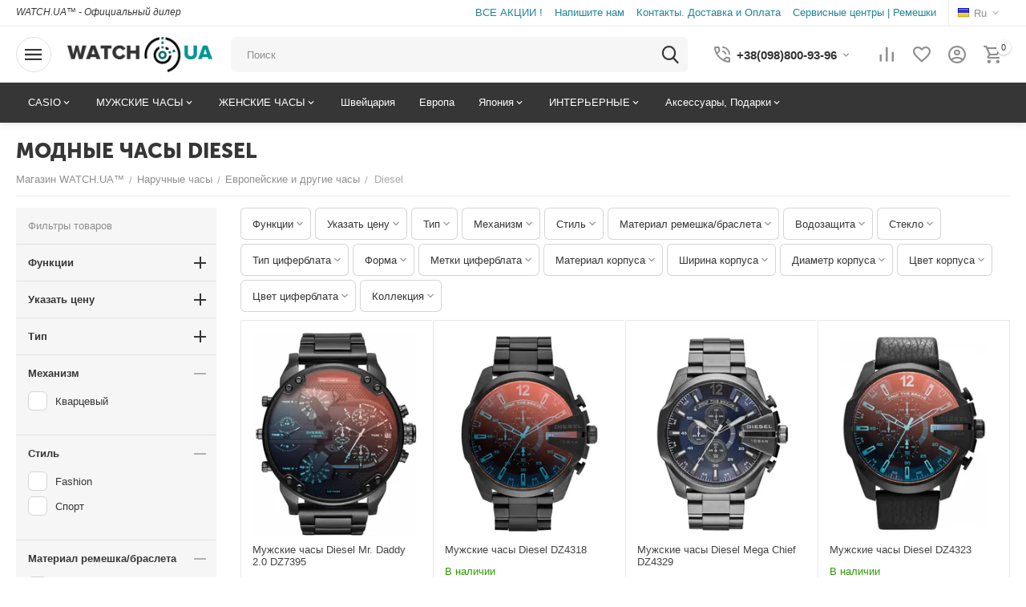

--- FILE ---
content_type: text/html; charset=utf-8
request_url: https://watch.ua/diesel.html
body_size: 59031
content:
<!DOCTYPE html>
<html 
class=" sticky-top-panel "    lang="ru"
    dir="ltr"
    class=" "
>
<head>
<title>Часы Diesel - Купить оригинальные дизайнерские часы Diesel в Киеве в Украине</title>
<base href="https://watch.ua/" />
<meta http-equiv="Content-Type" content="text/html; charset=utf-8" data-ca-mode="" />
<meta name="viewport" content="width=device-width,initial-scale=1,maximum-scale=1,user-scalable=0,viewport-fit=cover" />
<meta name="description" content="Модные часы Diesel - оригинальные наручные часы. Стильные часы Diesel в наличии по лучшим в Белой Церкве, Броварах, Ирпене, Борисполе, Фастове, Вишнёвом, Василькове, Обухове, Боярке, Буче ценам. Купить часы Diesel с бесплатной доставкой." />
    <meta name="keywords" content="Diesel, часы Diesel, Diesel киев, дизель, часы дизель" />

<meta name="format-detection" content="telephone=no">

<link rel="canonical" href="https://watch.ua/diesel.html" /><link rel="next" href="https://watch.ua/diesel-page-2.html" /><link title="Ru" dir="ltr" type="text/html" rel="alternate" hreflang="ru" href="https://watch.ua/diesel.html" />
<link title="UA" dir="ltr" type="text/html" rel="alternate" hreflang="x-default" href="https://watch.ua/diesel-uk.html" />
<link title="UA" dir="ltr" type="text/html" rel="alternate" hreflang="uk" href="https://watch.ua/diesel-uk.html" />
<meta property="og:type" content="website" />
<meta property="og:locale" content="ru_RU" />
<meta property="og:title" content="Часы Diesel - Купить оригинальные дизайнерские часы Diesel в Киеве в Украине" />
<meta property="og:description" content="Модные часы Diesel - оригинальные наручные часы. Стильные часы Diesel в наличии по лучшим в Белой Церкве, Броварах, Ирпене, Борисполе, Фастове, Вишнёвом, Василькове, Обухове, Боярке, Буче ценам. Купить часы Diesel с бесплатной доставкой." />
<meta property="og:url" content="https://watch.ua/diesel.html" />
            <meta property="og:image" content=" https://watch.ua/images/logos/111/WATCH-2-800-194-o_068o-ek.png" />
    

<!-- Google tag (gtag.js) -->
<script async src="https://www.googletagmanager.com/gtag/js?id=AW-871094539"></script>
<script>
  window.dataLayer = window.dataLayer || [];
  function gtag(){dataLayer.push(arguments);}
  gtag('js', new Date());

  gtag('config', 'AW-871094539');
</script>
    <link href="https://watch.ua/images/logos/111/Clock-300-o.png" rel="shortcut icon" type="image/png" />

<link rel="preload" crossorigin="anonymous" as="font" href="https://watch.ua/design/themes/abt__unitheme2/media/custom_fonts/MuseoSansBlack.woff?1755845637" type="font/woff" />
<link type="text/css" rel="stylesheet" href="https://watch.ua/var/cache/misc/assets/design/themes/abt__unitheme2/css/standalone.22eb04434047ca85e1e5c43fa04ab8bc1755845684.css?1755845684" />    <script data-no-defer>
        
        window.WebSocket = new Proxy(window.WebSocket, {
            construct(target, args) {
                const ws = new target(...args);
                const wsEvents = ['close', 'error', 'message', 'open'];

                window._websockets = window._websockets || new Map();
                window._websockets.set(ws, {});

                const removeWs = (target) => {
                    window._websockets.remove(target);
                }

                ws.close = new Proxy(ws.close, {
                    apply(target, thisArg, args) {
                        if (args[0] !== 4444) removeWs(thisArg);
                        return target.apply(thisArg, args);
                    }
                });

                const addEventListenerProxy = new Proxy(ws.addEventListener, {
                    apply(target, thisArg, args) {
                        const [e, func] = args;
                        if (window._websockets.has(thisArg)) {
                            window._websockets.get(thisArg)[e]?.push(func) || (window._websockets.get(thisArg)[e] = [func]);
                        }

                        return target.apply(thisArg, args);
                    }
                });

                ws.addEventListener = addEventListenerProxy;

                wsEvents.forEach((e) => {
                    Object.defineProperty(ws, 'on' + e, {
                        set(func) {
                            const callback = function (event) {
                                func.call(this, event);
                            };
                            return addEventListenerProxy.apply(this, [
                                e,
                                callback,
                                false
                            ]);
                        }
                    });
                });

                return ws;
            }
        });
        
    </script>




<!-- Inline script moved to the bottom of the page -->
<!-- Inline script moved to the bottom of the page -->

<!-- Inline script moved to the bottom of the page -->

<link rel="preload" href="https://watch.ua/images/logos/111/WATCH-2-800-194-o_068o-ek.png" as="image">
<link rel="preload" href="https://watch.ua/images/logos/111/WATCH-2-800-194-o_068o-ek.png" as="image">
<link rel="preload" href="https://watch.ua/images/thumbnails/240/290/detailed/80/dz7395_web.jpg.webp" as="image">
<link rel="preload" href="https://watch.ua/images/thumbnails/240/290/detailed/50/7147724_images_1457292910.jpg.webp" as="image">
<link rel="preload" href="https://watch.ua/images/thumbnails/240/290/detailed/50/9809300_images_1646319322_dt6s-xx.jpg.webp" as="image">
<link rel="preload" href="https://watch.ua/images/thumbnails/240/290/detailed/50/9804561_images_1645479490_8pwy-34.jpg.webp" as="image">
<link rel="preload" href="https://watch.ua/images/thumbnails/240/290/detailed/81/470619_20210823_600_600_DZ4566.jpg.webp" as="image">
<link rel="preload" href="https://watch.ua/images/thumbnails/240/290/detailed/50/diesel-little-daddy-grey-dial-brown-leather-mens-watch-dz7335_ydf9-5i.jpg.webp" as="image">
</head>

<body>
            
        <div class="ty-tygh  " data-ca-element="mainContainer" id="tygh_container">

        <div id="ajax_overlay" class="ty-ajax-overlay"></div>
<div id="ajax_loading_box" class="ty-ajax-loading-box"></div>
        <div class="cm-notification-container notification-container">
</div>
        <div class="ty-helper-container "
                    id="tygh_main_container">
                                             
<div class="tygh-top-panel clearfix">
                <div class="container-fluid  top-grid">
                                                
                                        
                <div class="container-fluid-row">
<div class="row-fluid ">        <div class="span4  " >
                    <div class=" ty-float-left">
                <div class="ty-wysiwyg-content"  data-ca-live-editor-object-id="0" data-ca-live-editor-object-type=""><p><em><span style="font-size: 9pt;">WATCH.UA™ - Официальный дилер  </span></em></p></div>
                    </div>
            </div>

                                            
                
        <div class="span12 top-links-grid " >
                    <div class="top-languages ty-float-right">
                <div class="ut2-languages clearfix" id="languages_395">
                                                            <div class="ty-select-wrapper"><a class="ty-select-block__a cm-combination " data-ca-toggle="dropdown" id="sw_select_ru_wrap_language_69442ab48cc98">
                    <span
        class="ty-icon ty-flag ty-select-block__a-flag ty-flag-ua"
                                    ></span>

                <span class="ty-select-block__a-item ">Ru</span>
        <span
        class="ty-icon ty-icon-down-micro ty-select-block__arrow"
                                    ></span>

    </a>

    <div id="select_ru_wrap_language_69442ab48cc98" class="ty-select-block cm-popup-box hidden">
        <ul class="cm-select-list ty-select-block__list ty-flags">
                            <li class="ty-select-block__list-item">
                    <a rel="nofollow" href="https://watch.ua/diesel.html" class="ty-select-block__list-a is-active  " data-ca-country-code="ua" data-ca-name="ru"
                                           >
                                            <span
        class="ty-icon ty-flag ty-flag-ua"
                                    ></span>

                                        Ru                    </a>
                </li>
                            <li class="ty-select-block__list-item">
                    <a rel="nofollow" href="https://watch.ua/diesel-uk.html" class="ty-select-block__list-a   " data-ca-country-code="ua" data-ca-name="uk"
                                           >
                                            <span
        class="ty-icon ty-flag ty-flag-ua"
                                    ></span>

                                        UA                    </a>
                </li>
                    </ul>
    </div>
</div>
    <!--languages_395--></div>

                    </div><div class="top-quick-links ty-float-right">
                    

        <div class="ty-text-links-wrapper">
        <span id="sw_text_links_6952" class="ty-text-links-btn cm-combination visible-phone">
            <span
        class="ty-icon ty-icon-short-list"
                                    ></span>

            <span
        class="ty-icon ty-icon-down-micro ty-text-links-btn__arrow"
                                    ></span>

        </span>
    
        <ul id="text_links_6952" class="ty-text-links  cm-popup-box ty-text-links_show_inline"><li class="ty-text-links__item ty-level-0  ty-text-links__item--inline"><a class="ty-text-links__a ty-text-links__a--level-0  ty-text-links__a--inline" href="https://watch.ua/promotions.html">ВСЕ АКЦИИ !</a></li><li class="ty-text-links__item ty-level-0  ty-text-links__item--inline"><a class="ty-text-links__a ty-text-links__a--level-0  ty-text-links__a--inline" href="https://watch.ua/mail.html">Напишите нам</a></li><li class="ty-text-links__item ty-level-0  ty-text-links__item--inline"><a class="ty-text-links__a ty-text-links__a--level-0  ty-text-links__a--inline" href="https://watch.ua/shop.html">Контакты. Доставка и Оплата</a></li><li class="ty-text-links__item ty-level-0  ty-text-links__item--inline"><a class="ty-text-links__a ty-text-links__a--level-0  ty-text-links__a--inline" href="https://watch.ua/servisnye-centry-chasov.html">Сервисные центры | Ремешки</a></li></ul>

        </div>
    
                    </div>
            </div>
</div>
    </div>    
        </div>
    

</div>

<div class="tygh-header clearfix">
                <div class="container-fluid  header-grid light-header v2">
                                                
                <div class="container-fluid-row">
<div class="row-fluid ">        <div class="span16 top-menu-grid " >
                    <div class="row-fluid ">        <div class="span4 top-logo " >
                    <div id="sw_dropdown_450" class="ut2-sp-n cm-combination cm-abt--ut2-toggle-scroll  cm-external-triggered"><i class="ut2-icon-outline-menu"></i></div><div id="dropdown_450" class="ut2-sw-b hidden cm-external-click" data-ca-external-click-id="sw_dropdown_450"></div><div class="ut2-sw-w" style="display: none;"><div class="ut2-scroll"><div class="ut2-sw"><div class="ut2-sp-f cm-combination cm-abt--ut2-toggle-scroll" id="off_dropdown_450" style="display:none;"><i class="ut2-icon-baseline-close"></i></div><div class="ut2-rb"><div class="ty-logo-container">
    
            <a href="https://watch.ua/" title="Магазин WATCH.UA™">
        
    



    
                            
        
        <img class="ty-pict  ty-logo-container__image   cm-image" width="800" height="194" alt="" title="Логотип" id="det_img_1220599006" src="https://watch.ua/images/logos/111/WATCH-2-800-194-o_068o-ek.png" />

    
            </a>
    </div></div><nav class="ut2-fm "><div class="ut2-fmbtm hidden">Назад к главному</div><div class="ut2-fmw"><div class="ut2-lfl "><p><a href="https://watch.ua/casio.html"><span>CASIO</span></a></p><i></i><div class="ut2-slw"><div class="ut2-lsl"><p><a href="https://watch.ua/casio/casio-g-shock.html">CASIO G-SHOCK</a></p></div><div class="ut2-lsl"><p><a href="https://watch.ua/casio/casio-edifice.html">CASIO EDIFICE</a></p></div><div class="ut2-lsl"><p><a href="https://watch.ua/casio/casio-pro-trek.html">CASIO PRO TREK</a></p></div><div class="ut2-lsl"><p><a href="https://watch.ua/casio/casio-retro.html">Vintage - Retro</a></p></div><div class="ut2-lsl"><p><a href="https://watch.ua/casio.html?features_hash=20-385_18-327-326-467-335">Collection Analog</a></p></div><div class="ut2-lsl"><p><a href="https://watch.ua/casio.html?features_hash=20-384_18-327-326-467-335">Collection Digital</a></p></div><div class="ut2-lsl"><p><a href="https://watch.ua/casio.html?features_hash=20-386_18-327-326-467-335">Collection Combination</a></p></div><div class="ut2-lsl"><p><a href="https://watch.ua/casio/muzhskie-chasy.html">Мужские часы Casio</a></p></div><div class="ut2-lsl"><p><a href="https://watch.ua/casio/zhenskie-chasy.html">Женские часы Casio</a></p></div></div></div><div class="ut2-lfl "><p><a href="https://watch.ua/naruchnye-chasy/muzhskie-chasy.html"><span>МУЖСКИЕ ЧАСЫ</span></a></p><i></i><div class="ut2-slw"><div class="ut2-lsl"><p><a href="javascript:void(0)">Страна производитель:</a></p><div class="ut2-tlw"><a href="https://watch.ua/shveycarskie-chasy/muzhskie-chasy.html" class="">Швейцария</a><a href="https://watch.ua/evropeyskie-i-drugie-chasy.html?features_hash=2-16" class="">Европа и мир</a><a href="https://watch.ua/yaponskie-chasy.html?features_hash=2-16" class="">Япония</a></div></div><div class="ut2-lsl ut2-lsl__more"><p><a href="javascript:void(0)">Механизм / Вид:</a></p><div class="ut2-tlw"><span class="ut2-lsl__more-link" onClick="$(this).parent().find('a').removeClass('hidden');$(this).addClass('hidden');"><span>Еще</span></span><a href="https://watch.ua/naruchnye-chasy.html?features_hash=2-16_4-138-4-86" class="">Кварцевые часы</a><a href="https://watch.ua/naruchnye-chasy.html?features_hash=2-16_4-86" class="">Солнечная батарея</a><a href="https://watch.ua/naruchnye-chasy.html?features_hash=2-16_4-36" class="">Автоподзавод</a><a href="https://watch.ua/naruchnye-chasy.html?features_hash=2-16_4-41" class="">Ручной завод</a><a href="https://watch.ua/naruchnye-chasy.html?features_hash=2-16_7-14-31-44" class="">Спортивные часы</a><a href="https://watch.ua/naruchnye-chasy.html?features_hash=2-16_7-12" class=" hidden">Классические часы</a><a href="https://watch.ua/naruchnye-chasy/skeleton-watches.html" class=" hidden">Часы-скелетоны</a><a href="https://watch.ua/naruchnye-chasy.html?features_hash=2-16_12-35" class=" hidden">С хронографом</a><a href="https://watch.ua/naruchnye-chasy.html?features_hash=2-16_12-63" class=" hidden">С будильником</a><a href="https://watch.ua/naruchnye-chasy.html?features_hash=2-16_12-39" class=" hidden">Второе время</a><a href="https://watch.ua/naruchnye-chasy/watches-with-compass.html" class=" hidden">Часы с компасом</a><a href="https://watch.ua/naruchnye-chasy.html?features_hash=2-16_5-33-62-57" class=" hidden">Водозащита 100м+</a></div></div></div></div><div class="ut2-lfl "><p><a href="https://watch.ua/naruchnye-chasy/zhenskie-chasy.html"><span>ЖЕНСКИЕ ЧАСЫ</span></a></p><i></i><div class="ut2-slw"><div class="ut2-lsl"><p><a href="javascript:void(0)">Страна производитель:</a></p><div class="ut2-tlw"><a href="https://watch.ua/shveycarskie-chasy/zhenskie-chasy.html" class="">Швейцария</a><a href="https://watch.ua/evropeyskie-i-drugie-chasy.html?features_hash=2-3" class="">Европа и мир</a><a href="https://watch.ua/yaponskie-chasy.html?features_hash=2-3" class="">Япония</a></div></div><div class="ut2-lsl ut2-lsl__more"><p><a href="javascript:void(0)">Механизм / Вид:</a></p><div class="ut2-tlw"><span class="ut2-lsl__more-link" onClick="$(this).parent().find('a').removeClass('hidden');$(this).addClass('hidden');"><span>Еще</span></span><a href="https://watch.ua/naruchnye-chasy.html?features_hash=2-3_4-4-86-138" class="">Все кварцевые</a><a href="https://watch.ua/naruchnye-chasy.html?features_hash=2-3_4-36" class="">Все механические</a><a href="https://watch.ua/naruchnye-chasy.html?features_hash=2-3_3-94-101-49-103-121-216-65-200-182-399-424-338-438-439-445-161-457-453-452-450-442" class="">Фешн часы</a><a href="https://watch.ua/naruchnye-chasy.html?features_hash=2-3_7-12" class="">Классические</a><a href="https://watch.ua/naruchnye-chasy.html?features_hash=2-3_7-14-31" class="">Спортивные</a><a href="https://watch.ua/naruchnye-chasy.html?features_hash=2-3_8-5" class=" hidden">Сапфировое стекло</a><a href="https://watch.ua/naruchnye-chasy.html?features_hash=2-3_5-33-62" class=" hidden">Водонепроницаемые</a><a href="https://watch.ua/naruchnye-chasy.html?features_hash=2-3_7-7" class=" hidden">Керамические часы</a></div></div></div></div><div class="ut2-lfl "><p><a href="https://watch.ua/shveycarskie-chasy.html"><span>Швейцария</span></a></p></div><div class="ut2-lfl "><p><a href="https://watch.ua/evropeyskie-i-drugie-chasy.html"><span>Европа</span></a></p></div><div class="ut2-lfl "><p><a href="https://watch.ua/yaponskie-chasy.html"><span>Япония</span></a></p><i></i><div class="ut2-slw"><div class="ut2-lsl"><p><a href="https://watch.ua/casio.html">CASIO</a></p><div class="ut2-tlw"><a href="https://watch.ua/casio/muzhskie-chasy.html" class="">Мужские часы Casio</a><a href="https://watch.ua/casio/zhenskie-chasy.html" class="">Женские часы Casio</a></div></div><div class="ut2-lsl"><p><a href="https://watch.ua/orient.html">Orient</a></p><div class="ut2-tlw"><a href="https://watch.ua/orient/muzhskie-chasy.html" class="">Мужские часы Orient</a><a href="https://watch.ua/orient/zhenskie-chasy.html" class="">Женские часы Orient</a><a href="https://watch.ua/orient.html?features_hash=4-36" class="">С автоподзаводом</a><a href="https://watch.ua/orient.html?features_hash=4-4" class="">Кварцевые</a></div></div><div class="ut2-lsl"><p><a href="https://watch.ua/citizen.html">Citizen</a></p><div class="ut2-tlw"><a href="citizen.html?features_hash=2-16" class="">Мужские часы Citizen</a><a href="citizen.html?features_hash=2-3" class="">Женские часы Citizen</a><a href="https://watch.ua/citizen.html?features_hash=4-86" class="">Citizen Eco-Drive</a></div></div></div></div><div class="ut2-lfl "><p><a href="https://watch.ua/interernye-chasy.html"><span>ИНТЕРЬЕРНЫЕ</span></a></p><i></i><div class="ut2-slw"><div class="ut2-lsl"><p><a href="javascript:void(0)">По виду:</a></p><div class="ut2-tlw"><a href="https://watch.ua/interernye-chasy.html?features_hash=2-17317" class="">Будильники</a><a href="https://watch.ua/interernye-chasy/nastennye-chasy.html" class="">Настенные часы</a><a href="https://watch.ua/interernye-chasy/nastolnye-chasy.html" class="">Настольные</a></div></div><div class="ut2-lsl"><p><a href="https://watch.ua/interernye-chasy.html">Бренды</a></p><div class="ut2-tlw"><a href="https://watch.ua/budilniki-i-nastennye-chasy-seiko.html" class="">Seiko</a><a href="https://watch.ua/budilniki-i-nastennye-chasy-casio.html" class="">Casio</a><a href="https://watch.ua/power.html" class="">Power</a></div></div></div></div><div class="ut2-lfl "><p><a href="https://watch.ua/podarki-ukrasheniya-i-aksessuary.html"><span>Аксессуары, Подарки</span></a></p><i></i><div class="ut2-slw"><div class="ut2-lsl"><p><a href="https://watch.ua/aksesuari-dlya-domu-podarunki-ru.html">Аксессуары для дома, Подарки</a></p></div><div class="ut2-lsl"><p><a href="https://watch.ua/shkatulki-dlya-chasov.html">Шкатулки для часов и украшений</a></p></div><div class="ut2-lsl"><p><a href="https://watch.ua/podarki-ukrasheniya-i-aksessuary.html">Украшения</a></p></div><div class="ut2-lsl"><p><a href="https://watch.ua/elitnye-ruchki.html">Элитные ручки</a></p></div></div></div></div></nav><div class="ut2-rb"><div class="ut2-languages clearfix" id="languages_392">
                    <div class="ty-select-wrapper ty-languages clearfix">
                            <a href="https://watch.ua/diesel.html" title="Змінити мову" class="ty-languages__item ty-languages__active">
                                            <span style="text-transform: uppercase">ru</span>
                                    </a>
                            <a href="https://watch.ua/diesel-uk.html" title="Змінити мову" class="ty-languages__item">
                                            <span style="text-transform: uppercase">uk</span>
                                    </a>
                    </div>
    <!--languages_392--></div></div></div></div></div><div class="top-logo ">
                <div class="ty-logo-container">
    
            <a href="https://watch.ua/" title="Магазин WATCH.UA™">
        
    



    
                            
        
        <img class="ty-pict  ty-logo-container__image   cm-image" width="800" height="194" alt="" title="Логотип" id="det_img_1220599006" src="https://watch.ua/images/logos/111/WATCH-2-800-194-o_068o-ek.png" />

    
            </a>
    </div>

                    </div>
            </div>

                                        
            
        <div class="span9 top-search " >
                    <a href="javascript:void(0);" rel="nofollow" onclick="$(this).parent().next().toggleClass('hidden');$(this).next().toggleClass('view');$(this).toggleClass('hidden');" class="ut2-btn-search"><i class="ut2-icon-search"></i></a>

<div class="ty-search-block">
    <form action="https://watch.ua/" name="search_form" method="get">
        <input type="hidden" name="match" value="all" />
        <input type="hidden" name="subcats" value="Y" />
        <input type="hidden" name="pcode_from_q" value="Y" />
        <input type="hidden" name="pshort" value="Y" />
        <input type="hidden" name="pfull" value="Y" />
        <input type="hidden" name="pname" value="Y" />
        <input type="hidden" name="pkeywords" value="Y" />
        <input type="hidden" name="search_performed" value="Y" />

        
<div id="live_reload_box">
    <!--live_reload_box--></div>

    <div id="cp_ls_ajax_loader" class="live-search-loader-wrap" style="display: none;">
        <img src="https://watch.ua/design/themes/responsive/media/images/addons/cp_live_search/loaders/loader_1.png">
    </div>
<input type="hidden" name="pshort" value="N" />
<input type="hidden" name="pfull" value="N" />
<input type="hidden" name="pname" value="N" />
<input type="hidden" name="pkeywords" value="N" />
<input type="hidden" name="pcode" value="N" />
<input type="hidden" name="match" value="all" />
        <input type="text" name="q" value="" id="search_input" title="Поиск" class="ty-search-block__input cm-hint" /><button title="Найти" class="ty-search-magnifier" type="submit"><i class="ut2-icon-search"></i></button>
<input type="hidden" name="dispatch" value="products.search" />
        
    </form>
</div><div class="ut2-pn ">
    <div class="ut2-pn__wrap ut2-pn__row cm-combination " id="sw_dropdown_7081">
        <div class="ut2-pn__icon">&nbsp;</div>
        <div class="ut2-pn__title">
            <a href="javascript:void(0);"><bdi>+38(098)800-93-96</bdi></a>
        </div>
        <div class="ut2-pn__expand_icon"><i class="ut2-icon-outline-expand_more"></i></div>
    </div>
    <div class="ut2-pn__contacts">
        <div id="dropdown_7081" class="cm-popup-box ut2-pn__items-full ty-dropdown-box__content hidden" style="display:none;">
            <a href="javascript:void(0);" data-ca-external-click-id="sw_dropdown_7081" rel="nofollow" class="cm-external-click ut2-btn-close hidden"><i class="ut2-icon-baseline-close"></i></a>
            <div class="ut2-pn__items">
                                                                                <p>
                                                                                                                <a href="tel:+38(098)800-93-96"><bdi>+38(098)800-93-96</bdi></a>
                                                                                                                <a href="tel:+38(095)800-93-96"><bdi>+38(095)800-93-96</bdi></a>
                                                                                                                                                                                                                                    
                        </p>
                                    

                <hr>

                
                                                
            </div>
        </div>
            </div>
</div>
            </div>

                                        
            
        <div class="span3 top-buttons top-button-cart " >
                    <div class="hidden-phone ">
                        <div class="ut2-top-compared-products" id="abt__ut2_compared_products">
        <a class="cm-tooltip ty-compare__a " href="https://watch.ua/compare.html" rel="nofollow" title="Просмотреть Список сравнения"><i class="ut2-icon-baseline-equalizer"></i></a>
        <!--abt__ut2_compared_products--></div>

    
    <div class="ut2-top-wishlist-count" id="abt__ut2_wishlist_count">
        <a class="cm-tooltip ty-wishlist__a " href="https://watch.ua/wishlist.html" rel="nofollow" title="Просмотреть список отложенных товаров"><i class="ut2-icon-baseline-favorite-border"></i></a>
        <!--abt__ut2_wishlist_count--></div>

                    </div><div class="ut2-top-my-account hidden-phone ">
                <div class="ty-dropdown-box" id="account_info_6959">
    <div id="sw_dropdown_288" class="ty-dropdown-box__title cm-combination">
                    <a href="https://watch.ua/profiles-update.html" title="">
                <i class="ut2-icon-outline-account-circle"></i>
                <span >Аккаунт</span>
            </a>
        
    </div>

    <div id="dropdown_288" class="cm-popup-box ty-dropdown-box__content hidden">
                <div class="ut2-popup-box-title">Мой профиль<div class="cm-external-click ut2-btn-close" data-ca-external-click-id="sw_dropdown_288"><i class="ut2-icon-baseline-close"></i></div></div>
        <ul class="ty-account-info">
                                        <li class="ty-account-info__item ty-dropdown-box__item"><a class="ty-account-info__a underlined" href="https://watch.ua/orders.html" rel="nofollow">Заказы</a></li>
                                                        <li class="ty-account-info__item ty-dropdown-box__item"><a class="ty-account-info__a underlined" href="https://watch.ua/compare.html" rel="nofollow">Список сравнения</a></li>
                            

<li class="ty-account-info__item ty-dropdown-box__item"><a class="ty-account-info__a" href="https://watch.ua/wishlist.html" rel="nofollow">Отложенные товары</a></li>        </ul>

                    <div class="ty-account-info__orders updates-wrapper track-orders" id="track_orders_block_6959">
                <form action="https://watch.ua/" method="POST" class="cm-ajax cm-post cm-ajax-full-render" name="track_order_quick">
                    <input type="hidden" name="result_ids" value="track_orders_block_*" />
                    <input type="hidden" name="return_url" value="index.php?sl=ru&amp;dispatch=categories.view&amp;category_id=203" />

                    <div class="ty-account-info__orders-txt">Отслеживание заказа</div>

                    <div class="ty-account-info__orders-input ty-control-group ty-input-append">
                        <label for="track_order_item6959" class="cm-required hidden">Отслеживание заказа</label>
                        <input type="text" size="20" class="ty-input-text cm-hint" id="track_order_item6959" name="track_data" value="Номер заказа/E-mail" />
                        <button title="Выполнить" class="ty-btn-go" type="submit"><span
        class="ty-icon ty-icon-right-dir ty-btn-go__icon"
                                    ></span>
</button>
<input type="hidden" name="dispatch" value="orders.track_request" />
                                            </div>
                </form>
                <!--track_orders_block_6959--></div>
        
        <div class="ty-account-info__buttons buttons-container">
                            <a href="https://watch.ua/login.html?return_url=index.php%3Fsl%3Dru%26dispatch%3Dcategories.view%26category_id%3D203" data-ca-target-id="login_block6959" class="cm-dialog-opener cm-dialog-auto-size ty-btn ty-btn__secondary" rel="nofollow">Войти</a><a href="https://watch.ua/profiles-add.html" rel="nofollow" class="ty-btn ty-btn__primary">Регистрация</a>
                <div  id="login_block6959" class="hidden" title="Войти">
                    <div class="ty-login-popup">
                                            </div>
                </div>
                    </div>
<!--account_info_6959--></div>
</div>
                    </div><div class="ut2-top-cart-content ">
                    <div class="ty-dropdown-box" id="cart_status_6960">
        <div id="sw_dropdown_6960" class="ty-dropdown-box__title cm-combination">
        <a href="https://watch.ua/cart.html" class="ty-hand" id="cart_icon_6960">
                                                <i class="ut2-icon-use_icon_cart empty"><span class="ty-minicart-count ty-hand empty">0</span></i><span>Корзина</span>
                            
        <!--cart_icon_6960--></a>
        </div>
        <div id="dropdown_6960" class="cm-popup-box ty-dropdown-box__content ty-dropdown-box__content--cart hidden">
                            <div class="cm-cart-content cm-cart-content-thumb cm-cart-content-delete" id="cart_content_6960">
                    <div class="ut2-popup-box-title">Товары в корзине: <div class="cm-external-click ut2-btn-close" data-ca-external-click-id="sw_dropdown_6960"><i class="ut2-icon-baseline-close"></i></div></div>
                        <div class="ty-cart-items">
                                                            <div class="ty-cart-items__empty ty-center">Корзина пуста</div>
                                                    </div>

                                            <div class="cm-cart-buttons buttons-container  hidden">
                                                                                    
                            <a href="https://watch.ua/cart.html" rel="nofollow" class="ty-btn ty-btn__outline">Корзина</a>
                                                                        
 
    <a href="https://watch.ua/checkout.html"  class="ty-btn ty-btn__primary " ><span
        class="ty-icon ty-icon-ok"
                                    ></span>
<bdi>ОФОРМИТЬ ЗАКАЗ</bdi></a>
                                                    </div>
                    
                <!--cart_content_6960--></div>
            
        </div>
    <!--cart_status_6960--></div>


                    </div>
            </div>
</div>
            </div>
</div>
    </div>                                        
                <div class="container-fluid-row container-fluid-row-full-width second-header-grid top-menu-grid">
<div class="row-fluid ">        <div class="span16 " >
                    <div class="span16 r-h-menu " >
                    <div class="hidden-phone ">
                
<style>
    :root {
        --ut2-horizontal-menu-block-height: 450px;
    }
</style>

<div class="ut2-h__menu ut2-m-slider"><div class="ty-menu__wrapper"><a href="javascript:void(0);" onclick="$(this).next().toggleClass('view');$(this).toggleClass('open');" class="ty-menu__menu-btn m-button"><i class="ut2-icon-outline-menu"></i></a><ul class="ty-menu__items cm-responsive-menu"><li class="ty-menu__item cm-menu-item-responsive" data-subitems-count="9" data-settings-cols="5"><a class="ty-menu__item-toggle visible-phone cm-responsive-menu-toggle"><i class="ut2-icon-outline-expand_more"></i></a><a href="https://watch.ua/casio.html" class="ty-menu__item-link a-first-lvl childs"><span><span>CASIO                                </span>
	                        </span>
	                    </a>

                                                    <div class="ty-menu__submenu" id="topmenu_456_6961_591a80237b9e313358d174785bbc4f34">
                                                                                                                                                                                        
        <div class="ty-menu__submenu-items cm-responsive-menu-submenu " style="min-height: var(--ut2-horizontal-menu-block-height)">
            <div style="min-height: var(--ut2-horizontal-menu-block-height)">
                

    
    <div class="ty-menu__submenu-col" style="width:20%;">
                    <div class="second-lvl" data-elem-index="0">
                
                                <div class="ty-menu__submenu-item-header no-items">
                    <a href="https://watch.ua/casio/casio-g-shock.html" class="ty-menu__submenu-link ">
                                                <span class="v-center">
                            CASIO G-SHOCK                        </span>
                    </a>
                                    </div>
            </div>
                    <div class="second-lvl" data-elem-index="1">
                
                                <div class="ty-menu__submenu-item-header no-items">
                    <a href="https://watch.ua/casio/casio-edifice.html" class="ty-menu__submenu-link ">
                                                <span class="v-center">
                            CASIO EDIFICE                        </span>
                    </a>
                                    </div>
            </div>
            </div>
    
    <div class="ty-menu__submenu-col" style="width:20%;">
                    <div class="second-lvl" data-elem-index="2">
                
                                <div class="ty-menu__submenu-item-header no-items">
                    <a href="https://watch.ua/casio/casio-pro-trek.html" class="ty-menu__submenu-link ">
                                                <span class="v-center">
                            CASIO PRO TREK                        </span>
                    </a>
                                    </div>
            </div>
                    <div class="second-lvl" data-elem-index="3">
                
                                <div class="ty-menu__submenu-item-header no-items">
                    <a href="https://watch.ua/casio/casio-retro.html" class="ty-menu__submenu-link ">
                                                <span class="v-center">
                            Vintage - Retro                        </span>
                    </a>
                                    </div>
            </div>
            </div>
    
    <div class="ty-menu__submenu-col" style="width:20%;">
                    <div class="second-lvl" data-elem-index="4">
                
                                <div class="ty-menu__submenu-item-header no-items">
                    <a href="https://watch.ua/casio.html?features_hash=20-385_18-327-326-467-335" class="ty-menu__submenu-link ">
                                                <span class="v-center">
                            Collection Analog                        </span>
                    </a>
                                    </div>
            </div>
                    <div class="second-lvl" data-elem-index="5">
                
                                <div class="ty-menu__submenu-item-header no-items">
                    <a href="https://watch.ua/casio.html?features_hash=20-384_18-327-326-467-335" class="ty-menu__submenu-link ">
                                                <span class="v-center">
                            Collection Digital                        </span>
                    </a>
                                    </div>
            </div>
            </div>
    
    <div class="ty-menu__submenu-col" style="width:20%;">
                    <div class="second-lvl" data-elem-index="6">
                
                                <div class="ty-menu__submenu-item-header no-items">
                    <a href="https://watch.ua/casio.html?features_hash=20-386_18-327-326-467-335" class="ty-menu__submenu-link ">
                                                <span class="v-center">
                            Collection Combination                        </span>
                    </a>
                                    </div>
            </div>
                    <div class="second-lvl" data-elem-index="7">
                
                                <div class="ty-menu__submenu-item-header no-items">
                    <a href="https://watch.ua/casio/muzhskie-chasy.html" class="ty-menu__submenu-link ">
                                                <span class="v-center">
                            Мужские часы Casio                        </span>
                    </a>
                                    </div>
            </div>
            </div>
    
    <div class="ty-menu__submenu-col" style="width:20%;">
                    <div class="second-lvl" data-elem-index="8">
                
                                <div class="ty-menu__submenu-item-header no-items">
                    <a href="https://watch.ua/casio/zhenskie-chasy.html" class="ty-menu__submenu-link ">
                                                <span class="v-center">
                            Женские часы Casio                        </span>
                    </a>
                                    </div>
            </div>
            </div>

<!-- Inline script moved to the bottom of the page -->                            </div>
                    </div>
    
                            </div>
                                            </li>
                <li class="ty-menu__item cm-menu-item-responsive" data-subitems-count="2" data-settings-cols="5"><a class="ty-menu__item-toggle visible-phone cm-responsive-menu-toggle"><i class="ut2-icon-outline-expand_more"></i></a><a href="https://watch.ua/naruchnye-chasy/muzhskie-chasy.html" class="ty-menu__item-link a-first-lvl childs"><span><span>МУЖСКИЕ ЧАСЫ                                </span>
	                        </span>
	                    </a>

                                                    <div class="ty-menu__submenu" id="topmenu_456_6961_5bf6428c22177bb67cb7a0ed7e3f7a1e">
                                                                            <div class="ty-menu__submenu-items cm-responsive-menu-submenu  " style="min-height: var(--ut2-horizontal-menu-block-height)">
            <div style="min-height: var(--ut2-horizontal-menu-block-height)">
                    

    
    <div class="ty-menu__submenu-col" style="width:20%;">
                    <div class="second-lvl" data-elem-index="0">
                
                                <div class="ty-menu__submenu-item-header">
                    <a href="javascript:void(0)" class="ty-menu__submenu-link ">
                                                <span class="v-center">
                            Страна производитель:                        </span>
                    </a>
                                    </div>
                                    <span class="ty-menu__item-toggle visible-phone cm-responsive-menu-toggle">
                        <i class="ut2-icon-outline-expand_more"></i>
                    </span>
                    <div class="ty-menu__submenu " >
                                                                                    <div class="ty-menu__submenu-list cm-responsive-menu-submenu" data-cols-count="5" >
                                                                                                                                                                                            <div class="ty-menu__submenu-item">
                                            <a href="https://watch.ua/shveycarskie-chasy/muzhskie-chasy.html" class="ty-menu__submenu-link" title="Швейцария">
                                                                                                <span class="v-center">
                                                    Швейцария                                                </span>
                                            </a>
                                        </div>
                                                                                                                    <div class="ty-menu__submenu-item">
                                            <a href="https://watch.ua/evropeyskie-i-drugie-chasy.html?features_hash=2-16" class="ty-menu__submenu-link" title="Европа и мир">
                                                                                                <span class="v-center">
                                                    Европа и мир                                                </span>
                                            </a>
                                        </div>
                                                                                                                    <div class="ty-menu__submenu-item">
                                            <a href="https://watch.ua/yaponskie-chasy.html?features_hash=2-16" class="ty-menu__submenu-link" title="Япония">
                                                                                                <span class="v-center">
                                                    Япония                                                </span>
                                            </a>
                                        </div>
                                                                        
                                </div>
                                                                                                                                                </div>
                            </div>
            </div>
    
    <div class="ty-menu__submenu-col" style="width:20%;">
                    <div class="second-lvl" data-elem-index="1">
                
                                <div class="ty-menu__submenu-item-header">
                    <a href="javascript:void(0)" class="ty-menu__submenu-link ">
                                                <span class="v-center">
                            Механизм / Вид:                        </span>
                    </a>
                                    </div>
                                    <span class="ty-menu__item-toggle visible-phone cm-responsive-menu-toggle">
                        <i class="ut2-icon-outline-expand_more"></i>
                    </span>
                    <div class="ty-menu__submenu " >
                                                                                    <div class="ty-menu__submenu-list hiddenCol cm-responsive-menu-submenu" data-cols-count="5" style="--menu-items:5;">
                                                                                                                                                                                            <div class="ty-menu__submenu-item">
                                            <a href="https://watch.ua/naruchnye-chasy.html?features_hash=2-16_4-138-4-86" class="ty-menu__submenu-link" title="Кварцевые часы">
                                                                                                <span class="v-center">
                                                    Кварцевые часы                                                </span>
                                            </a>
                                        </div>
                                                                                                                    <div class="ty-menu__submenu-item">
                                            <a href="https://watch.ua/naruchnye-chasy.html?features_hash=2-16_4-86" class="ty-menu__submenu-link" title="Солнечная батарея">
                                                                                                <span class="v-center">
                                                    Солнечная батарея                                                </span>
                                            </a>
                                        </div>
                                                                                                                    <div class="ty-menu__submenu-item">
                                            <a href="https://watch.ua/naruchnye-chasy.html?features_hash=2-16_4-36" class="ty-menu__submenu-link" title="Автоподзавод">
                                                                                                <span class="v-center">
                                                    Автоподзавод                                                </span>
                                            </a>
                                        </div>
                                                                                                                    <div class="ty-menu__submenu-item">
                                            <a href="https://watch.ua/naruchnye-chasy.html?features_hash=2-16_4-41" class="ty-menu__submenu-link" title="Ручной завод">
                                                                                                <span class="v-center">
                                                    Ручной завод                                                </span>
                                            </a>
                                        </div>
                                                                                                                    <div class="ty-menu__submenu-item">
                                            <a href="https://watch.ua/naruchnye-chasy.html?features_hash=2-16_7-14-31-44" class="ty-menu__submenu-link" title="Спортивные часы">
                                                                                                <span class="v-center">
                                                    Спортивные часы                                                </span>
                                            </a>
                                        </div>
                                                                                                                    <div class="ty-menu__submenu-item">
                                            <a href="https://watch.ua/naruchnye-chasy.html?features_hash=2-16_7-12" class="ty-menu__submenu-link" title="Классические часы">
                                                                                                <span class="v-center">
                                                    Классические часы                                                </span>
                                            </a>
                                        </div>
                                                                                                                    <div class="ty-menu__submenu-item">
                                            <a href="https://watch.ua/naruchnye-chasy/skeleton-watches.html" class="ty-menu__submenu-link" title="Часы-скелетоны">
                                                                                                <span class="v-center">
                                                    Часы-скелетоны                                                </span>
                                            </a>
                                        </div>
                                                                                                                    <div class="ty-menu__submenu-item">
                                            <a href="https://watch.ua/naruchnye-chasy.html?features_hash=2-16_12-35" class="ty-menu__submenu-link" title="С хронографом">
                                                                                                <span class="v-center">
                                                    С хронографом                                                </span>
                                            </a>
                                        </div>
                                                                                                                    <div class="ty-menu__submenu-item">
                                            <a href="https://watch.ua/naruchnye-chasy.html?features_hash=2-16_12-63" class="ty-menu__submenu-link" title="С будильником">
                                                                                                <span class="v-center">
                                                    С будильником                                                </span>
                                            </a>
                                        </div>
                                                                                                                    <div class="ty-menu__submenu-item">
                                            <a href="https://watch.ua/naruchnye-chasy.html?features_hash=2-16_12-39" class="ty-menu__submenu-link" title="Второе время">
                                                                                                <span class="v-center">
                                                    Второе время                                                </span>
                                            </a>
                                        </div>
                                                                                                                    <div class="ty-menu__submenu-item">
                                            <a href="https://watch.ua/naruchnye-chasy/watches-with-compass.html" class="ty-menu__submenu-link" title="Часы с компасом">
                                                                                                <span class="v-center">
                                                    Часы с компасом                                                </span>
                                            </a>
                                        </div>
                                                                                                                    <div class="ty-menu__submenu-item">
                                            <a href="https://watch.ua/naruchnye-chasy.html?features_hash=2-16_5-33-62-57" class="ty-menu__submenu-link" title="Водозащита 100м+">
                                                                                                <span class="v-center">
                                                    Водозащита 100м+                                                </span>
                                            </a>
                                        </div>
                                                                        
                                </div>
                                                                                                                                <a href="javascript:void(0);" onMouseOver="$(this).prev().addClass('view');$(this).addClass('hidden');" class="ut2-more" title=""><span>Еще</span></a>
                                                                    </div>
                            </div>
            </div>

                            </div>
                    </div>
    
                            </div>
                                            </li>
                <li class="ty-menu__item cm-menu-item-responsive" data-subitems-count="2" data-settings-cols="5"><a class="ty-menu__item-toggle visible-phone cm-responsive-menu-toggle"><i class="ut2-icon-outline-expand_more"></i></a><a href="https://watch.ua/naruchnye-chasy/zhenskie-chasy.html" class="ty-menu__item-link a-first-lvl childs"><span><span>ЖЕНСКИЕ ЧАСЫ                                </span>
	                        </span>
	                    </a>

                                                    <div class="ty-menu__submenu" id="topmenu_456_6961_35575334c1ffc68f3b01c5e932fe937d">
                                                                            <div class="ty-menu__submenu-items cm-responsive-menu-submenu  " style="min-height: var(--ut2-horizontal-menu-block-height)">
            <div style="min-height: var(--ut2-horizontal-menu-block-height)">
                    

    
    <div class="ty-menu__submenu-col" style="width:20%;">
                    <div class="second-lvl" data-elem-index="0">
                
                                <div class="ty-menu__submenu-item-header">
                    <a href="javascript:void(0)" class="ty-menu__submenu-link ">
                                                <span class="v-center">
                            Страна производитель:                        </span>
                    </a>
                                    </div>
                                    <span class="ty-menu__item-toggle visible-phone cm-responsive-menu-toggle">
                        <i class="ut2-icon-outline-expand_more"></i>
                    </span>
                    <div class="ty-menu__submenu " >
                                                                                    <div class="ty-menu__submenu-list cm-responsive-menu-submenu" data-cols-count="5" >
                                                                                                                                                                                            <div class="ty-menu__submenu-item">
                                            <a href="https://watch.ua/shveycarskie-chasy/zhenskie-chasy.html" class="ty-menu__submenu-link" title="Швейцария">
                                                                                                <span class="v-center">
                                                    Швейцария                                                </span>
                                            </a>
                                        </div>
                                                                                                                    <div class="ty-menu__submenu-item">
                                            <a href="https://watch.ua/evropeyskie-i-drugie-chasy.html?features_hash=2-3" class="ty-menu__submenu-link" title="Европа и мир">
                                                                                                <span class="v-center">
                                                    Европа и мир                                                </span>
                                            </a>
                                        </div>
                                                                                                                    <div class="ty-menu__submenu-item">
                                            <a href="https://watch.ua/yaponskie-chasy.html?features_hash=2-3" class="ty-menu__submenu-link" title="Япония">
                                                                                                <span class="v-center">
                                                    Япония                                                </span>
                                            </a>
                                        </div>
                                                                        
                                </div>
                                                                                                                                                </div>
                            </div>
            </div>
    
    <div class="ty-menu__submenu-col" style="width:20%;">
                    <div class="second-lvl" data-elem-index="1">
                
                                <div class="ty-menu__submenu-item-header">
                    <a href="javascript:void(0)" class="ty-menu__submenu-link ">
                                                <span class="v-center">
                            Механизм / Вид:                        </span>
                    </a>
                                    </div>
                                    <span class="ty-menu__item-toggle visible-phone cm-responsive-menu-toggle">
                        <i class="ut2-icon-outline-expand_more"></i>
                    </span>
                    <div class="ty-menu__submenu " >
                                                                                    <div class="ty-menu__submenu-list hiddenCol cm-responsive-menu-submenu" data-cols-count="5" style="--menu-items:5;">
                                                                                                                                                                                            <div class="ty-menu__submenu-item">
                                            <a href="https://watch.ua/naruchnye-chasy.html?features_hash=2-3_4-4-86-138" class="ty-menu__submenu-link" title="Все кварцевые">
                                                                                                <span class="v-center">
                                                    Все кварцевые                                                </span>
                                            </a>
                                        </div>
                                                                                                                    <div class="ty-menu__submenu-item">
                                            <a href="https://watch.ua/naruchnye-chasy.html?features_hash=2-3_4-36" class="ty-menu__submenu-link" title="Все механические">
                                                                                                <span class="v-center">
                                                    Все механические                                                </span>
                                            </a>
                                        </div>
                                                                                                                    <div class="ty-menu__submenu-item">
                                            <a href="https://watch.ua/naruchnye-chasy.html?features_hash=2-3_3-94-101-49-103-121-216-65-200-182-399-424-338-438-439-445-161-457-453-452-450-442" class="ty-menu__submenu-link" title="Фешн часы">
                                                                                                <span class="v-center">
                                                    Фешн часы                                                </span>
                                            </a>
                                        </div>
                                                                                                                    <div class="ty-menu__submenu-item">
                                            <a href="https://watch.ua/naruchnye-chasy.html?features_hash=2-3_7-12" class="ty-menu__submenu-link" title="Классические">
                                                                                                <span class="v-center">
                                                    Классические                                                </span>
                                            </a>
                                        </div>
                                                                                                                    <div class="ty-menu__submenu-item">
                                            <a href="https://watch.ua/naruchnye-chasy.html?features_hash=2-3_7-14-31" class="ty-menu__submenu-link" title="Спортивные">
                                                                                                <span class="v-center">
                                                    Спортивные                                                </span>
                                            </a>
                                        </div>
                                                                                                                    <div class="ty-menu__submenu-item">
                                            <a href="https://watch.ua/naruchnye-chasy.html?features_hash=2-3_8-5" class="ty-menu__submenu-link" title="Сапфировое стекло">
                                                                                                <span class="v-center">
                                                    Сапфировое стекло                                                </span>
                                            </a>
                                        </div>
                                                                                                                    <div class="ty-menu__submenu-item">
                                            <a href="https://watch.ua/naruchnye-chasy.html?features_hash=2-3_5-33-62" class="ty-menu__submenu-link" title="Водонепроницаемые">
                                                                                                <span class="v-center">
                                                    Водонепроницаемые                                                </span>
                                            </a>
                                        </div>
                                                                                                                    <div class="ty-menu__submenu-item">
                                            <a href="https://watch.ua/naruchnye-chasy.html?features_hash=2-3_7-7" class="ty-menu__submenu-link" title="Керамические часы">
                                                                                                <span class="v-center">
                                                    Керамические часы                                                </span>
                                            </a>
                                        </div>
                                                                        
                                </div>
                                                                                                                                <a href="javascript:void(0);" onMouseOver="$(this).prev().addClass('view');$(this).addClass('hidden');" class="ut2-more" title=""><span>Еще</span></a>
                                                                    </div>
                            </div>
            </div>

                            </div>
                    </div>
    
                            </div>
                                            </li>
                <li class="ty-menu__item ty-menu__item-nodrop cm-menu-item-responsive" data-subitems-count="0" data-settings-cols="5"><a href="https://watch.ua/shveycarskie-chasy.html" class="ty-menu__item-link a-first-lvl"><span><span>Швейцария                                </span>
	                        </span>
	                    </a>

                                            </li>
                <li class="ty-menu__item ty-menu__item-nodrop cm-menu-item-responsive" data-subitems-count="0" data-settings-cols="5"><a href="https://watch.ua/evropeyskie-i-drugie-chasy.html" class="ty-menu__item-link a-first-lvl"><span><span>Европа                                </span>
	                        </span>
	                    </a>

                                            </li>
                <li class="ty-menu__item cm-menu-item-responsive" data-subitems-count="3" data-settings-cols="5"><a class="ty-menu__item-toggle visible-phone cm-responsive-menu-toggle"><i class="ut2-icon-outline-expand_more"></i></a><a href="https://watch.ua/yaponskie-chasy.html" class="ty-menu__item-link a-first-lvl childs"><span><span>Япония                                </span>
	                        </span>
	                    </a>

                                                    <div class="ty-menu__submenu" id="topmenu_456_6961_7c166fd41105466d3d71863818ddad3a">
                                                                            <div class="ty-menu__submenu-items cm-responsive-menu-submenu  " style="min-height: var(--ut2-horizontal-menu-block-height)">
            <div style="min-height: var(--ut2-horizontal-menu-block-height)">
                    

    
    <div class="ty-menu__submenu-col" style="width:20%;">
                    <div class="second-lvl" data-elem-index="0">
                
                                <div class="ty-menu__submenu-item-header">
                    <a href="https://watch.ua/casio.html" class="ty-menu__submenu-link ">
                                                <span class="v-center">
                            CASIO                        </span>
                    </a>
                                    </div>
                                    <span class="ty-menu__item-toggle visible-phone cm-responsive-menu-toggle">
                        <i class="ut2-icon-outline-expand_more"></i>
                    </span>
                    <div class="ty-menu__submenu " >
                                                                                    <div class="ty-menu__submenu-list cm-responsive-menu-submenu" data-cols-count="5" >
                                                                                                                                                                                            <div class="ty-menu__submenu-item">
                                            <a href="https://watch.ua/casio/muzhskie-chasy.html" class="ty-menu__submenu-link" title="Мужские часы Casio">
                                                                                                <span class="v-center">
                                                    Мужские часы Casio                                                </span>
                                            </a>
                                        </div>
                                                                                                                    <div class="ty-menu__submenu-item">
                                            <a href="https://watch.ua/casio/zhenskie-chasy.html" class="ty-menu__submenu-link" title="Женские часы Casio">
                                                                                                <span class="v-center">
                                                    Женские часы Casio                                                </span>
                                            </a>
                                        </div>
                                                                        
                                </div>
                                                                                                                                                </div>
                            </div>
            </div>
    
    <div class="ty-menu__submenu-col" style="width:20%;">
                    <div class="second-lvl" data-elem-index="1">
                
                                <div class="ty-menu__submenu-item-header">
                    <a href="https://watch.ua/orient.html" class="ty-menu__submenu-link ">
                                                <span class="v-center">
                            Orient                        </span>
                    </a>
                                    </div>
                                    <span class="ty-menu__item-toggle visible-phone cm-responsive-menu-toggle">
                        <i class="ut2-icon-outline-expand_more"></i>
                    </span>
                    <div class="ty-menu__submenu " >
                                                                                    <div class="ty-menu__submenu-list cm-responsive-menu-submenu" data-cols-count="5" >
                                                                                                                                                                                            <div class="ty-menu__submenu-item">
                                            <a href="https://watch.ua/orient/muzhskie-chasy.html" class="ty-menu__submenu-link" title="Мужские часы Orient">
                                                                                                <span class="v-center">
                                                    Мужские часы Orient                                                </span>
                                            </a>
                                        </div>
                                                                                                                    <div class="ty-menu__submenu-item">
                                            <a href="https://watch.ua/orient/zhenskie-chasy.html" class="ty-menu__submenu-link" title="Женские часы Orient">
                                                                                                <span class="v-center">
                                                    Женские часы Orient                                                </span>
                                            </a>
                                        </div>
                                                                                                                    <div class="ty-menu__submenu-item">
                                            <a href="https://watch.ua/orient.html?features_hash=4-36" class="ty-menu__submenu-link" title="С автоподзаводом">
                                                                                                <span class="v-center">
                                                    С автоподзаводом                                                </span>
                                            </a>
                                        </div>
                                                                                                                    <div class="ty-menu__submenu-item">
                                            <a href="https://watch.ua/orient.html?features_hash=4-4" class="ty-menu__submenu-link" title="Кварцевые">
                                                                                                <span class="v-center">
                                                    Кварцевые                                                </span>
                                            </a>
                                        </div>
                                                                        
                                </div>
                                                                                                                                                </div>
                            </div>
            </div>
    
    <div class="ty-menu__submenu-col" style="width:20%;">
                    <div class="second-lvl" data-elem-index="2">
                
                                <div class="ty-menu__submenu-item-header">
                    <a href="https://watch.ua/citizen.html" class="ty-menu__submenu-link ">
                                                <span class="v-center">
                            Citizen                        </span>
                    </a>
                                    </div>
                                    <span class="ty-menu__item-toggle visible-phone cm-responsive-menu-toggle">
                        <i class="ut2-icon-outline-expand_more"></i>
                    </span>
                    <div class="ty-menu__submenu " >
                                                                                    <div class="ty-menu__submenu-list cm-responsive-menu-submenu" data-cols-count="5" >
                                                                                                                                                                                            <div class="ty-menu__submenu-item">
                                            <a href="citizen.html?features_hash=2-16" class="ty-menu__submenu-link" title="Мужские часы Citizen">
                                                                                                <span class="v-center">
                                                    Мужские часы Citizen                                                </span>
                                            </a>
                                        </div>
                                                                                                                    <div class="ty-menu__submenu-item">
                                            <a href="citizen.html?features_hash=2-3" class="ty-menu__submenu-link" title="Женские часы Citizen">
                                                                                                <span class="v-center">
                                                    Женские часы Citizen                                                </span>
                                            </a>
                                        </div>
                                                                                                                    <div class="ty-menu__submenu-item">
                                            <a href="https://watch.ua/citizen.html?features_hash=4-86" class="ty-menu__submenu-link" title="Citizen Eco-Drive">
                                                                                                <span class="v-center">
                                                    Citizen Eco-Drive                                                </span>
                                            </a>
                                        </div>
                                                                        
                                </div>
                                                                                                                                                </div>
                            </div>
            </div>

                            </div>
                    </div>
    
                            </div>
                                            </li>
                <li class="ty-menu__item cm-menu-item-responsive" data-subitems-count="2" data-settings-cols="5"><a class="ty-menu__item-toggle visible-phone cm-responsive-menu-toggle"><i class="ut2-icon-outline-expand_more"></i></a><a href="https://watch.ua/interernye-chasy.html" class="ty-menu__item-link a-first-lvl childs"><span><span>ИНТЕРЬЕРНЫЕ                                </span>
	                        </span>
	                    </a>

                                                    <div class="ty-menu__submenu" id="topmenu_456_6961_559641913396be8233778f1b94aa7753">
                                                                            <div class="ty-menu__submenu-items cm-responsive-menu-submenu  " style="min-height: var(--ut2-horizontal-menu-block-height)">
            <div style="min-height: var(--ut2-horizontal-menu-block-height)">
                    

    
    <div class="ty-menu__submenu-col" style="width:20%;">
                    <div class="second-lvl" data-elem-index="0">
                
                                <div class="ty-menu__submenu-item-header">
                    <a href="javascript:void(0)" class="ty-menu__submenu-link ">
                                                <span class="v-center">
                            По виду:                        </span>
                    </a>
                                    </div>
                                    <span class="ty-menu__item-toggle visible-phone cm-responsive-menu-toggle">
                        <i class="ut2-icon-outline-expand_more"></i>
                    </span>
                    <div class="ty-menu__submenu " >
                                                                                    <div class="ty-menu__submenu-list cm-responsive-menu-submenu" data-cols-count="5" >
                                                                                                                                                                                            <div class="ty-menu__submenu-item">
                                            <a href="https://watch.ua/interernye-chasy.html?features_hash=2-17317" class="ty-menu__submenu-link" title="Будильники">
                                                                                                <span class="v-center">
                                                    Будильники                                                </span>
                                            </a>
                                        </div>
                                                                                                                    <div class="ty-menu__submenu-item">
                                            <a href="https://watch.ua/interernye-chasy/nastennye-chasy.html" class="ty-menu__submenu-link" title="Настенные часы">
                                                                                                <span class="v-center">
                                                    Настенные часы                                                </span>
                                            </a>
                                        </div>
                                                                                                                    <div class="ty-menu__submenu-item">
                                            <a href="https://watch.ua/interernye-chasy/nastolnye-chasy.html" class="ty-menu__submenu-link" title="Настольные">
                                                                                                <span class="v-center">
                                                    Настольные                                                </span>
                                            </a>
                                        </div>
                                                                        
                                </div>
                                                                                                                                                </div>
                            </div>
            </div>
    
    <div class="ty-menu__submenu-col" style="width:20%;">
                    <div class="second-lvl" data-elem-index="1">
                
                                <div class="ty-menu__submenu-item-header">
                    <a href="https://watch.ua/interernye-chasy.html" class="ty-menu__submenu-link ">
                                                <span class="v-center">
                            Бренды                        </span>
                    </a>
                                    </div>
                                    <span class="ty-menu__item-toggle visible-phone cm-responsive-menu-toggle">
                        <i class="ut2-icon-outline-expand_more"></i>
                    </span>
                    <div class="ty-menu__submenu " >
                                                                                    <div class="ty-menu__submenu-list cm-responsive-menu-submenu" data-cols-count="5" >
                                                                                                                                                                                            <div class="ty-menu__submenu-item">
                                            <a href="https://watch.ua/budilniki-i-nastennye-chasy-seiko.html" class="ty-menu__submenu-link" title="Seiko">
                                                                                                <span class="v-center">
                                                    Seiko                                                </span>
                                            </a>
                                        </div>
                                                                                                                    <div class="ty-menu__submenu-item">
                                            <a href="https://watch.ua/budilniki-i-nastennye-chasy-casio.html" class="ty-menu__submenu-link" title="Casio">
                                                                                                <span class="v-center">
                                                    Casio                                                </span>
                                            </a>
                                        </div>
                                                                                                                    <div class="ty-menu__submenu-item">
                                            <a href="https://watch.ua/power.html" class="ty-menu__submenu-link" title="Power">
                                                                                                <span class="v-center">
                                                    Power                                                </span>
                                            </a>
                                        </div>
                                                                        
                                </div>
                                                                                                                                                </div>
                            </div>
            </div>

                            </div>
                    </div>
    
                            </div>
                                            </li>
                <li class="ty-menu__item cm-menu-item-responsive" data-subitems-count="4" data-settings-cols="5"><a class="ty-menu__item-toggle visible-phone cm-responsive-menu-toggle"><i class="ut2-icon-outline-expand_more"></i></a><a href="https://watch.ua/podarki-ukrasheniya-i-aksessuary.html" class="ty-menu__item-link a-first-lvl childs"><span><span>Аксессуары, Подарки                                </span>
	                        </span>
	                    </a>

                                                    <div class="ty-menu__submenu" id="topmenu_456_6961_6bcdad2acfd8017a6520108bc6d4c0b2">
                                                                                                                            
        <div class="ty-menu__submenu-items cm-responsive-menu-submenu " style="min-height: var(--ut2-horizontal-menu-block-height)">
            <div style="min-height: var(--ut2-horizontal-menu-block-height)">
                

    
    <div class="ty-menu__submenu-col" style="width:20%;">
                    <div class="second-lvl" data-elem-index="0">
                
                                <div class="ty-menu__submenu-item-header no-items">
                    <a href="https://watch.ua/aksesuari-dlya-domu-podarunki-ru.html" class="ty-menu__submenu-link ">
                                                <span class="v-center">
                            Аксессуары для дома, Подарки                        </span>
                    </a>
                                    </div>
            </div>
            </div>
    
    <div class="ty-menu__submenu-col" style="width:20%;">
                    <div class="second-lvl" data-elem-index="1">
                
                                <div class="ty-menu__submenu-item-header no-items">
                    <a href="https://watch.ua/shkatulki-dlya-chasov.html" class="ty-menu__submenu-link ">
                                                <span class="v-center">
                            Шкатулки для часов и украшений                        </span>
                    </a>
                                    </div>
            </div>
            </div>
    
    <div class="ty-menu__submenu-col" style="width:20%;">
                    <div class="second-lvl" data-elem-index="2">
                
                                <div class="ty-menu__submenu-item-header no-items">
                    <a href="https://watch.ua/podarki-ukrasheniya-i-aksessuary.html" class="ty-menu__submenu-link ">
                                                <span class="v-center">
                            Украшения                        </span>
                    </a>
                                    </div>
            </div>
            </div>
    
    <div class="ty-menu__submenu-col" style="width:20%;">
                    <div class="second-lvl" data-elem-index="3">
                
                                <div class="ty-menu__submenu-item-header no-items">
                    <a href="https://watch.ua/elitnye-ruchki.html" class="ty-menu__submenu-link ">
                                                <span class="v-center">
                            Элитные ручки                        </span>
                    </a>
                                    </div>
            </div>
            </div>

                            </div>
                    </div>
    
                            </div>
                                            </li>
                                
            </ul>
        </div>
    </div>



<!-- Inline script moved to the bottom of the page -->
    <!-- Inline script moved to the bottom of the page -->

                    </div>
            </div>
            </div>
</div>
    </div>    
        </div>
    

</div>

    <div class="tygh-content clearfix">
                    <div class="container-fluid  cat-content-grid">
                                                
                                        
                                        
                <div class="container-fluid-row container-fluid-row-full-width ut2__subcategories">
<div class="row-fluid ">        <div class="span16 " >
                    <div class="ut2-extra-block-title">
                    <h1 class="ty-mainbox-title">
            				<span>Модные часы Diesel</span>
            
        </h1>
            
   
	<div id="breadcrumbs_312">

                    <div class="ty-breadcrumbs clearfix">
            <a href="https://watch.ua/" class="ty-breadcrumbs__a"><bdi>Магазин WATCH.UA™</bdi></a><span class="ty-breadcrumbs__slash">/</span><a href="https://watch.ua/naruchnye-chasy.html" class="ty-breadcrumbs__a"><bdi>Наручные часы</bdi></a><span class="ty-breadcrumbs__slash">/</span><a href="https://watch.ua/evropeyskie-i-drugie-chasy.html" class="ty-breadcrumbs__a"><bdi>Европейские и другие часы</bdi></a><span class="ty-breadcrumbs__slash">/</span><span class="ty-breadcrumbs__current"><bdi>Diesel</bdi></span>        </div>

                <!-- Inline script moved to the bottom of the page -->
            <!--breadcrumbs_312--></div></div>
            </div>
</div>
    </div>                                        
                <div class="container-fluid-row">
<div class="row-fluid ">        <div class="span9 main-content-grid  " >
                    <!-- Inline script moved to the bottom of the page -->

        

<div class="ty-horizontal-product-filters cm-product-filters cm-horizontal-filters ut2-filters"
     data-ca-target-id="product_filters_*,selected_filters_*,products_search_*,category_products_*,currencies_*,languages_*,product_features_*"
     data-ca-base-url="https://watch.ua/diesel.html"
     data-ca-tooltip-class = "ty-product-filters__tooltip"
     data-ca-tooltip-right-class = "ty-product-filters__tooltip--right"
     data-ca-tooltip-mobile-class = "ty-tooltip--mobile"
     data-ca-tooltip-layout-selector = "[data-ca-tooltip-layout='true']"
     data-ce-tooltip-events-tooltip = "mouseenter"
     id="product_filters_432">
    <div class="ty-product-filters__wrapper">
        
            
                
                                
                <div class="ut2__horizontal-product-filters-dropdown">
                    <div id="sw_elm_filter_432_12" class="ty-horizontal-product-filters-dropdown__wrapper  cm-combination ">Функции<i class="ty-horizontal-product-filters-dropdown__icon ty-icon-down-micro"></i></div>
                                            <div id="elm_filter_432_12" class="cm-popup-box hidden ty-horizontal-product-filters-dropdown__content cm-horizontal-filters-content">
                            <div class="ty-horizontal-product-filters-dropdown__title">
                                <a href="javascript:void(0);" rel="nofollow" class="ut2-btn-close cm-external-click" data-ca-external-click-id="sw_elm_filter_432_12"><i class="ut2-icon-baseline-close"></i></span></a>
                            </div>
                                                                                        <ul class="ty-product-filters " id="content_432_12">

    
    
                    
                        <li class="ty-product-filters__item-more">
                <ul id="ranges_432_12" style="max-height: 1240px;" class="ty-product-filters__variants cm-filter-table" data-ca-input-id="elm_search_432_12" data-ca-clear-id="elm_search_clear_432_12" data-ca-empty-id="elm_search_empty_432_12">

                                        <li class="cm-product-filters-checkbox-container ty-product-filters__group">
                                                                        <input class="cm-product-filters-checkbox" type="checkbox" name="product_filters[12]" data-ca-filter-id="12" value="480" id="elm_checkbox_432_12_480" >
                        <label  for="elm_checkbox_432_12_480"><span>Дата</span></label>
                                            </li>
                                        <li class="cm-product-filters-checkbox-container ty-product-filters__group">
                                                                        <input class="cm-product-filters-checkbox" type="checkbox" name="product_filters[12]" data-ca-filter-id="12" value="39" id="elm_checkbox_432_12_39" >
                        <label  for="elm_checkbox_432_12_39"><span>Мировое время</span></label>
                                            </li>
                                        <li class="cm-product-filters-checkbox-container ty-product-filters__group">
                                                                        <input class="cm-product-filters-checkbox" type="checkbox" name="product_filters[12]" data-ca-filter-id="12" value="35" id="elm_checkbox_432_12_35" >
                        <label  for="elm_checkbox_432_12_35"><span>Хронограф</span></label>
                                            </li>
                                    </ul>

                            </li>
                <p id="elm_search_empty_432_12" class="ty-product-filters__no-items-found hidden">Результат поиска</p>
    </ul>
                                                        
                            <div class="ty-product-filters__tools"></div>
                        </div>
                                    </div>

            
                
                                
                <div class="ut2__horizontal-product-filters-dropdown">
                    <div id="sw_elm_filter_432_1" class="ty-horizontal-product-filters-dropdown__wrapper  cm-combination ">Указать цену<i class="ty-horizontal-product-filters-dropdown__icon ty-icon-down-micro"></i></div>
                                            <div id="elm_filter_432_1" class="cm-popup-box hidden ty-horizontal-product-filters-dropdown__content cm-horizontal-filters-content">
                            <div class="ty-horizontal-product-filters-dropdown__title">
                                <a href="javascript:void(0);" rel="nofollow" class="ut2-btn-close cm-external-click" data-ca-external-click-id="sw_elm_filter_432_1"><i class="ut2-icon-baseline-close"></i></span></a>
                            </div>
                                                                                                                            <!-- Inline script moved to the bottom of the page -->


<div id="content_432_1" class="cm-product-filters-checkbox-container ty-price-slider  ">
    <p class="ty-price-slider__inputs">
        <bdi class="ty-price-slider__bidi-container">
            <span class="ty-price-slider__filter-prefix"></span>
            <input type="text"
                class="ty-price-slider__input-text"
                id="slider_432_1_left"
                name="left_432_1"
                value="7050"
                                data-ca-previous-value="7050"/>
            <span class="ty-price-slider__filter-suffix">Грн</span>
        </bdi>
        &nbsp;–&nbsp;
        <bdi class="ty-price-slider__bidi-container">
            <span class="ty-price-slider__filter-prefix"></span>
            <input type="text"
                class="ty-price-slider__input-text"
                id="slider_432_1_right"
                name="right_432_1"
                value="25490"
                                data-ca-previous-value="25490"/>
            <span class="ty-price-slider__filter-suffix">Грн</span>
        </bdi>
    </p>
        <div id="slider_432_1" class="ty-range-slider cm-range-slider">
            <ul class="ty-range-slider__wrapper">
                <li class="ty-range-slider__item" style="left: 0%;">
                    <span class="ty-range-slider__num">
                        <span><bdi><span>7050</span>Грн</bdi></span>
                    </span>
                </li>
                <li class="ty-range-slider__item" style="left: 100%;">
                    <span class="ty-range-slider__num">
                        <span><bdi><span>25490</span>Грн</bdi></span>
                    </span>
                </li>
            </ul>
        </div>

        <input id="elm_checkbox_slider_432_1" data-ca-filter-id="1" class="cm-product-filters-checkbox hidden" type="checkbox" name="product_filters[1]" value=""  />

                <input type="hidden" id="slider_432_1_json" value='{
            "disabled": false,
            "min": 7050,
            "max": 25490,
            "left": 7050,
            "right": 25490,
            "step": 10,
            "extra": "UAH"
        }' />
        </div>
                                                                                        
                            <div class="ty-product-filters__tools"></div>
                        </div>
                                    </div>

            
                
                                
                <div class="ut2__horizontal-product-filters-dropdown">
                    <div id="sw_elm_filter_432_2" class="ty-horizontal-product-filters-dropdown__wrapper  cm-combination ">Тип<i class="ty-horizontal-product-filters-dropdown__icon ty-icon-down-micro"></i></div>
                                            <div id="elm_filter_432_2" class="cm-popup-box hidden ty-horizontal-product-filters-dropdown__content cm-horizontal-filters-content">
                            <div class="ty-horizontal-product-filters-dropdown__title">
                                <a href="javascript:void(0);" rel="nofollow" class="ut2-btn-close cm-external-click" data-ca-external-click-id="sw_elm_filter_432_2"><i class="ut2-icon-baseline-close"></i></span></a>
                            </div>
                                                                                        <ul class="ty-product-filters " id="content_432_2">

    
    
                    
                        <li class="ty-product-filters__item-more">
                <ul id="ranges_432_2" style="max-height: 310px;" class="ty-product-filters__variants cm-filter-table" data-ca-input-id="elm_search_432_2" data-ca-clear-id="elm_search_clear_432_2" data-ca-empty-id="elm_search_empty_432_2">

                                        <li class="cm-product-filters-checkbox-container ty-product-filters__group">
                                                                        <input class="cm-product-filters-checkbox" type="checkbox" name="product_filters[2]" data-ca-filter-id="2" value="16" id="elm_checkbox_432_2_16" >
                        <label  for="elm_checkbox_432_2_16"><span>Мужские</span></label>
                                            </li>
                                    </ul>

                            </li>
                <p id="elm_search_empty_432_2" class="ty-product-filters__no-items-found hidden">Результат поиска</p>
    </ul>
                                                        
                            <div class="ty-product-filters__tools"></div>
                        </div>
                                    </div>

            
                
                                
                <div class="ut2__horizontal-product-filters-dropdown">
                    <div id="sw_elm_filter_432_4" class="ty-horizontal-product-filters-dropdown__wrapper  cm-combination ">Механизм<i class="ty-horizontal-product-filters-dropdown__icon ty-icon-down-micro"></i></div>
                                            <div id="elm_filter_432_4" class="cm-popup-box hidden ty-horizontal-product-filters-dropdown__content cm-horizontal-filters-content">
                            <div class="ty-horizontal-product-filters-dropdown__title">
                                <a href="javascript:void(0);" rel="nofollow" class="ut2-btn-close cm-external-click" data-ca-external-click-id="sw_elm_filter_432_4"><i class="ut2-icon-baseline-close"></i></span></a>
                            </div>
                                                                                        <ul class="ty-product-filters " id="content_432_4">

    
    
                    
                        <li class="ty-product-filters__item-more">
                <ul id="ranges_432_4" style="max-height: 310px;" class="ty-product-filters__variants cm-filter-table" data-ca-input-id="elm_search_432_4" data-ca-clear-id="elm_search_clear_432_4" data-ca-empty-id="elm_search_empty_432_4">

                                        <li class="cm-product-filters-checkbox-container ty-product-filters__group">
                                                                        <input class="cm-product-filters-checkbox" type="checkbox" name="product_filters[4]" data-ca-filter-id="4" value="4" id="elm_checkbox_432_4_4" >
                        <label  for="elm_checkbox_432_4_4"><span>Кварцевый</span></label>
                                            </li>
                                    </ul>

                            </li>
                <p id="elm_search_empty_432_4" class="ty-product-filters__no-items-found hidden">Результат поиска</p>
    </ul>
                                                        
                            <div class="ty-product-filters__tools"></div>
                        </div>
                                    </div>

            
                
                                
                <div class="ut2__horizontal-product-filters-dropdown">
                    <div id="sw_elm_filter_432_36" class="ty-horizontal-product-filters-dropdown__wrapper  cm-combination ">Стиль<i class="ty-horizontal-product-filters-dropdown__icon ty-icon-down-micro"></i></div>
                                            <div id="elm_filter_432_36" class="cm-popup-box hidden ty-horizontal-product-filters-dropdown__content cm-horizontal-filters-content">
                            <div class="ty-horizontal-product-filters-dropdown__title">
                                <a href="javascript:void(0);" rel="nofollow" class="ut2-btn-close cm-external-click" data-ca-external-click-id="sw_elm_filter_432_36"><i class="ut2-icon-baseline-close"></i></span></a>
                            </div>
                                                                                        <ul class="ty-product-filters " id="content_432_36">

    
    
                    
                        <li class="ty-product-filters__item-more">
                <ul id="ranges_432_36" style="max-height: 310px;" class="ty-product-filters__variants cm-filter-table" data-ca-input-id="elm_search_432_36" data-ca-clear-id="elm_search_clear_432_36" data-ca-empty-id="elm_search_empty_432_36">

                                        <li class="cm-product-filters-checkbox-container ty-product-filters__group">
                                                                        <input class="cm-product-filters-checkbox" type="checkbox" name="product_filters[36]" data-ca-filter-id="36" value="9374" id="elm_checkbox_432_36_9374" >
                        <label  for="elm_checkbox_432_36_9374"><span>Fashion</span></label>
                                            </li>
                                        <li class="cm-product-filters-checkbox-container ty-product-filters__group">
                                                                        <input class="cm-product-filters-checkbox" type="checkbox" name="product_filters[36]" data-ca-filter-id="36" value="9378" id="elm_checkbox_432_36_9378" >
                        <label  for="elm_checkbox_432_36_9378"><span>Спорт</span></label>
                                            </li>
                                    </ul>

                            </li>
                <p id="elm_search_empty_432_36" class="ty-product-filters__no-items-found hidden">Результат поиска</p>
    </ul>
                                                        
                            <div class="ty-product-filters__tools"></div>
                        </div>
                                    </div>

            
                
                                
                <div class="ut2__horizontal-product-filters-dropdown">
                    <div id="sw_elm_filter_432_7" class="ty-horizontal-product-filters-dropdown__wrapper  cm-combination ">Материал ремешка/браслета<i class="ty-horizontal-product-filters-dropdown__icon ty-icon-down-micro"></i></div>
                                            <div id="elm_filter_432_7" class="cm-popup-box hidden ty-horizontal-product-filters-dropdown__content cm-horizontal-filters-content">
                            <div class="ty-horizontal-product-filters-dropdown__title">
                                <a href="javascript:void(0);" rel="nofollow" class="ut2-btn-close cm-external-click" data-ca-external-click-id="sw_elm_filter_432_7"><i class="ut2-icon-baseline-close"></i></span></a>
                            </div>
                                                                                        <ul class="ty-product-filters " id="content_432_7">

    
    
                    
                        <li class="ty-product-filters__item-more">
                <ul id="ranges_432_7" style="max-height: 310px;" class="ty-product-filters__variants cm-filter-table" data-ca-input-id="elm_search_432_7" data-ca-clear-id="elm_search_clear_432_7" data-ca-empty-id="elm_search_empty_432_7">

                                        <li class="cm-product-filters-checkbox-container ty-product-filters__group">
                                                                        <input class="cm-product-filters-checkbox" type="checkbox" name="product_filters[7]" data-ca-filter-id="7" value="11" id="elm_checkbox_432_7_11" >
                        <label  for="elm_checkbox_432_7_11"><span>Стальной браслет</span></label>
                                            </li>
                                        <li class="cm-product-filters-checkbox-container ty-product-filters__group">
                                                                        <input class="cm-product-filters-checkbox" type="checkbox" name="product_filters[7]" data-ca-filter-id="7" value="12" id="elm_checkbox_432_7_12" >
                        <label  for="elm_checkbox_432_7_12"><span>Кожаный ремешок</span></label>
                                            </li>
                                        <li class="cm-product-filters-checkbox-container ty-product-filters__group">
                                                                        <input class="cm-product-filters-checkbox" type="checkbox" name="product_filters[7]" data-ca-filter-id="7" value="14" id="elm_checkbox_432_7_14" >
                        <label  for="elm_checkbox_432_7_14"><span>Каучуковый ремешок</span></label>
                                            </li>
                                        <li class="cm-product-filters-checkbox-container ty-product-filters__group">
                                                                        <input class="cm-product-filters-checkbox" type="checkbox" name="product_filters[7]" data-ca-filter-id="7" value="31" id="elm_checkbox_432_7_31" >
                        <label  for="elm_checkbox_432_7_31"><span>Полимерный ремешок</span></label>
                                            </li>
                                        <li class="cm-product-filters-checkbox-container ty-product-filters__group">
                                                                        <input class="cm-product-filters-checkbox" type="checkbox" name="product_filters[7]" data-ca-filter-id="7" value="44" id="elm_checkbox_432_7_44" >
                        <label  for="elm_checkbox_432_7_44"><span>Тканевый ремешок</span></label>
                                            </li>
                                    </ul>

                            </li>
                <p id="elm_search_empty_432_7" class="ty-product-filters__no-items-found hidden">Результат поиска</p>
    </ul>
                                                        
                            <div class="ty-product-filters__tools"></div>
                        </div>
                                    </div>

            
                
                                
                <div class="ut2__horizontal-product-filters-dropdown">
                    <div id="sw_elm_filter_432_5" class="ty-horizontal-product-filters-dropdown__wrapper  cm-combination ">Водозащита<i class="ty-horizontal-product-filters-dropdown__icon ty-icon-down-micro"></i></div>
                                            <div id="elm_filter_432_5" class="cm-popup-box hidden ty-horizontal-product-filters-dropdown__content cm-horizontal-filters-content">
                            <div class="ty-horizontal-product-filters-dropdown__title">
                                <a href="javascript:void(0);" rel="nofollow" class="ut2-btn-close cm-external-click" data-ca-external-click-id="sw_elm_filter_432_5"><i class="ut2-icon-baseline-close"></i></span></a>
                            </div>
                                                                                        <ul class="ty-product-filters " id="content_432_5">

    
    
                    
                        <li class="ty-product-filters__item-more">
                <ul id="ranges_432_5" style="max-height: 310px;" class="ty-product-filters__variants cm-filter-table" data-ca-input-id="elm_search_432_5" data-ca-clear-id="elm_search_clear_432_5" data-ca-empty-id="elm_search_empty_432_5">

                                        <li class="cm-product-filters-checkbox-container ty-product-filters__group">
                                                                        <input class="cm-product-filters-checkbox" type="checkbox" name="product_filters[5]" data-ca-filter-id="5" value="8" id="elm_checkbox_432_5_8" >
                        <label  for="elm_checkbox_432_5_8"><span>30 м - Брызгозащита</span></label>
                                            </li>
                                        <li class="cm-product-filters-checkbox-container ty-product-filters__group">
                                                                        <input class="cm-product-filters-checkbox" type="checkbox" name="product_filters[5]" data-ca-filter-id="5" value="23" id="elm_checkbox_432_5_23" >
                        <label  for="elm_checkbox_432_5_23"><span>50 м - Душ, ванна</span></label>
                                            </li>
                                        <li class="cm-product-filters-checkbox-container ty-product-filters__group">
                                                                        <input class="cm-product-filters-checkbox" type="checkbox" name="product_filters[5]" data-ca-filter-id="5" value="33" id="elm_checkbox_432_5_33" >
                        <label  for="elm_checkbox_432_5_33"><span>100 м - Плавание, ныряние</span></label>
                                            </li>
                                    </ul>

                            </li>
                <p id="elm_search_empty_432_5" class="ty-product-filters__no-items-found hidden">Результат поиска</p>
    </ul>
                                                        
                            <div class="ty-product-filters__tools"></div>
                        </div>
                                    </div>

            
                
                                
                <div class="ut2__horizontal-product-filters-dropdown">
                    <div id="sw_elm_filter_432_8" class="ty-horizontal-product-filters-dropdown__wrapper  cm-combination ">Стекло<i class="ty-horizontal-product-filters-dropdown__icon ty-icon-down-micro"></i></div>
                                            <div id="elm_filter_432_8" class="cm-popup-box hidden ty-horizontal-product-filters-dropdown__content cm-horizontal-filters-content">
                            <div class="ty-horizontal-product-filters-dropdown__title">
                                <a href="javascript:void(0);" rel="nofollow" class="ut2-btn-close cm-external-click" data-ca-external-click-id="sw_elm_filter_432_8"><i class="ut2-icon-baseline-close"></i></span></a>
                            </div>
                                                                                        <ul class="ty-product-filters " id="content_432_8">

    
    
                    
                        <li class="ty-product-filters__item-more">
                <ul id="ranges_432_8" style="max-height: 310px;" class="ty-product-filters__variants cm-filter-table" data-ca-input-id="elm_search_432_8" data-ca-clear-id="elm_search_clear_432_8" data-ca-empty-id="elm_search_empty_432_8">

                                        <li class="cm-product-filters-checkbox-container ty-product-filters__group">
                                                                        <input class="cm-product-filters-checkbox" type="checkbox" name="product_filters[8]" data-ca-filter-id="8" value="20" id="elm_checkbox_432_8_20" >
                        <label  for="elm_checkbox_432_8_20"><span>Минеральное</span></label>
                                            </li>
                                    </ul>

                            </li>
                <p id="elm_search_empty_432_8" class="ty-product-filters__no-items-found hidden">Результат поиска</p>
    </ul>
                                                        
                            <div class="ty-product-filters__tools"></div>
                        </div>
                                    </div>

            
                
                                
                <div class="ut2__horizontal-product-filters-dropdown">
                    <div id="sw_elm_filter_432_20" class="ty-horizontal-product-filters-dropdown__wrapper  cm-combination ">Тип циферблата<i class="ty-horizontal-product-filters-dropdown__icon ty-icon-down-micro"></i></div>
                                            <div id="elm_filter_432_20" class="cm-popup-box hidden ty-horizontal-product-filters-dropdown__content cm-horizontal-filters-content">
                            <div class="ty-horizontal-product-filters-dropdown__title">
                                <a href="javascript:void(0);" rel="nofollow" class="ut2-btn-close cm-external-click" data-ca-external-click-id="sw_elm_filter_432_20"><i class="ut2-icon-baseline-close"></i></span></a>
                            </div>
                                                                                        <ul class="ty-product-filters " id="content_432_20">

    
    
                    
                        <li class="ty-product-filters__item-more">
                <ul id="ranges_432_20" style="max-height: 310px;" class="ty-product-filters__variants cm-filter-table" data-ca-input-id="elm_search_432_20" data-ca-clear-id="elm_search_clear_432_20" data-ca-empty-id="elm_search_empty_432_20">

                                        <li class="cm-product-filters-checkbox-container ty-product-filters__group">
                                                                        <input class="cm-product-filters-checkbox" type="checkbox" name="product_filters[20]" data-ca-filter-id="20" value="385" id="elm_checkbox_432_20_385" >
                        <label  for="elm_checkbox_432_20_385"><span>Аналоговый (стрелочный)</span></label>
                                            </li>
                                    </ul>

                            </li>
                <p id="elm_search_empty_432_20" class="ty-product-filters__no-items-found hidden">Результат поиска</p>
    </ul>
                                                        
                            <div class="ty-product-filters__tools"></div>
                        </div>
                                    </div>

            
                
                                
                <div class="ut2__horizontal-product-filters-dropdown">
                    <div id="sw_elm_filter_432_39" class="ty-horizontal-product-filters-dropdown__wrapper  cm-combination ">Форма<i class="ty-horizontal-product-filters-dropdown__icon ty-icon-down-micro"></i></div>
                                            <div id="elm_filter_432_39" class="cm-popup-box hidden ty-horizontal-product-filters-dropdown__content cm-horizontal-filters-content">
                            <div class="ty-horizontal-product-filters-dropdown__title">
                                <a href="javascript:void(0);" rel="nofollow" class="ut2-btn-close cm-external-click" data-ca-external-click-id="sw_elm_filter_432_39"><i class="ut2-icon-baseline-close"></i></span></a>
                            </div>
                                                                                        <ul class="ty-product-filters " id="content_432_39">

    
    
                    
                        <li class="ty-product-filters__item-more">
                <ul id="ranges_432_39" style="max-height: 310px;" class="ty-product-filters__variants cm-filter-table" data-ca-input-id="elm_search_432_39" data-ca-clear-id="elm_search_clear_432_39" data-ca-empty-id="elm_search_empty_432_39">

                                        <li class="cm-product-filters-checkbox-container ty-product-filters__group">
                                                                        <input class="cm-product-filters-checkbox" type="checkbox" name="product_filters[39]" data-ca-filter-id="39" value="22059" id="elm_checkbox_432_39_22059" >
                        <label  for="elm_checkbox_432_39_22059"><span>Круглая</span></label>
                                            </li>
                                    </ul>

                            </li>
                <p id="elm_search_empty_432_39" class="ty-product-filters__no-items-found hidden">Результат поиска</p>
    </ul>
                                                        
                            <div class="ty-product-filters__tools"></div>
                        </div>
                                    </div>

            
                
                                
                <div class="ut2__horizontal-product-filters-dropdown">
                    <div id="sw_elm_filter_432_37" class="ty-horizontal-product-filters-dropdown__wrapper  cm-combination ">Метки циферблата<i class="ty-horizontal-product-filters-dropdown__icon ty-icon-down-micro"></i></div>
                                            <div id="elm_filter_432_37" class="cm-popup-box hidden ty-horizontal-product-filters-dropdown__content cm-horizontal-filters-content">
                            <div class="ty-horizontal-product-filters-dropdown__title">
                                <a href="javascript:void(0);" rel="nofollow" class="ut2-btn-close cm-external-click" data-ca-external-click-id="sw_elm_filter_432_37"><i class="ut2-icon-baseline-close"></i></span></a>
                            </div>
                                                                                        <ul class="ty-product-filters " id="content_432_37">

    
    
                    
                        <li class="ty-product-filters__item-more">
                <ul id="ranges_432_37" style="max-height: 310px;" class="ty-product-filters__variants cm-filter-table" data-ca-input-id="elm_search_432_37" data-ca-clear-id="elm_search_clear_432_37" data-ca-empty-id="elm_search_empty_432_37">

                                        <li class="cm-product-filters-checkbox-container ty-product-filters__group">
                                                                        <input class="cm-product-filters-checkbox" type="checkbox" name="product_filters[37]" data-ca-filter-id="37" value="21774" id="elm_checkbox_432_37_21774" >
                        <label  for="elm_checkbox_432_37_21774"><span>Арабские цифры и индексы</span></label>
                                            </li>
                                        <li class="cm-product-filters-checkbox-container ty-product-filters__group">
                                                                        <input class="cm-product-filters-checkbox" type="checkbox" name="product_filters[37]" data-ca-filter-id="37" value="9372" id="elm_checkbox_432_37_9372" >
                        <label  for="elm_checkbox_432_37_9372"><span>Индексы</span></label>
                                            </li>
                                    </ul>

                            </li>
                <p id="elm_search_empty_432_37" class="ty-product-filters__no-items-found hidden">Результат поиска</p>
    </ul>
                                                        
                            <div class="ty-product-filters__tools"></div>
                        </div>
                                    </div>

            
                
                                
                <div class="ut2__horizontal-product-filters-dropdown">
                    <div id="sw_elm_filter_432_6" class="ty-horizontal-product-filters-dropdown__wrapper  cm-combination ">Материал корпуса<i class="ty-horizontal-product-filters-dropdown__icon ty-icon-down-micro"></i></div>
                                            <div id="elm_filter_432_6" class="cm-popup-box hidden ty-horizontal-product-filters-dropdown__content cm-horizontal-filters-content">
                            <div class="ty-horizontal-product-filters-dropdown__title">
                                <a href="javascript:void(0);" rel="nofollow" class="ut2-btn-close cm-external-click" data-ca-external-click-id="sw_elm_filter_432_6"><i class="ut2-icon-baseline-close"></i></span></a>
                            </div>
                                                                                        <ul class="ty-product-filters " id="content_432_6">

    
    
                    
                        <li class="ty-product-filters__item-more">
                <ul id="ranges_432_6" style="max-height: 310px;" class="ty-product-filters__variants cm-filter-table" data-ca-input-id="elm_search_432_6" data-ca-clear-id="elm_search_clear_432_6" data-ca-empty-id="elm_search_empty_432_6">

                                        <li class="cm-product-filters-checkbox-container ty-product-filters__group">
                                                                        <input class="cm-product-filters-checkbox" type="checkbox" name="product_filters[6]" data-ca-filter-id="6" value="6" id="elm_checkbox_432_6_6" >
                        <label  for="elm_checkbox_432_6_6"><span>Нержавеющая сталь</span></label>
                                            </li>
                                        <li class="cm-product-filters-checkbox-container ty-product-filters__group">
                                                                        <input class="cm-product-filters-checkbox" type="checkbox" name="product_filters[6]" data-ca-filter-id="6" value="55" id="elm_checkbox_432_6_55" >
                        <label  for="elm_checkbox_432_6_55"><span>Полимер</span></label>
                                            </li>
                                    </ul>

                            </li>
                <p id="elm_search_empty_432_6" class="ty-product-filters__no-items-found hidden">Результат поиска</p>
    </ul>
                                                        
                            <div class="ty-product-filters__tools"></div>
                        </div>
                                    </div>

            
                
                                
                <div class="ut2__horizontal-product-filters-dropdown">
                    <div id="sw_elm_filter_432_35" class="ty-horizontal-product-filters-dropdown__wrapper  cm-combination ">Ширина корпуса<i class="ty-horizontal-product-filters-dropdown__icon ty-icon-down-micro"></i></div>
                                            <div id="elm_filter_432_35" class="cm-popup-box hidden ty-horizontal-product-filters-dropdown__content cm-horizontal-filters-content">
                            <div class="ty-horizontal-product-filters-dropdown__title">
                                <a href="javascript:void(0);" rel="nofollow" class="ut2-btn-close cm-external-click" data-ca-external-click-id="sw_elm_filter_432_35"><i class="ut2-icon-baseline-close"></i></span></a>
                            </div>
                                                                                                                            


<div id="content_432_35" class="cm-product-filters-checkbox-container ty-price-slider  ">
    <p class="ty-price-slider__inputs">
        <bdi class="ty-price-slider__bidi-container">
            <span class="ty-price-slider__filter-prefix"></span>
            <input type="text"
                class="ty-price-slider__input-text"
                id="slider_432_35_left"
                name="left_432_35"
                value="43"
                                data-ca-previous-value="43"/>
            <span class="ty-price-slider__filter-suffix"></span>
        </bdi>
        &nbsp;–&nbsp;
        <bdi class="ty-price-slider__bidi-container">
            <span class="ty-price-slider__filter-prefix"></span>
            <input type="text"
                class="ty-price-slider__input-text"
                id="slider_432_35_right"
                name="right_432_35"
                value="59"
                                data-ca-previous-value="59"/>
            <span class="ty-price-slider__filter-suffix"></span>
        </bdi>
    </p>
        <div id="slider_432_35" class="ty-range-slider cm-range-slider">
            <ul class="ty-range-slider__wrapper">
                <li class="ty-range-slider__item" style="left: 0%;">
                    <span class="ty-range-slider__num">
                        <span><bdi><span>43</span></bdi></span>
                    </span>
                </li>
                <li class="ty-range-slider__item" style="left: 100%;">
                    <span class="ty-range-slider__num">
                        <span><bdi><span>59</span></bdi></span>
                    </span>
                </li>
            </ul>
        </div>

        <input id="elm_checkbox_slider_432_35" data-ca-filter-id="35" class="cm-product-filters-checkbox hidden" type="checkbox" name="product_filters[35]" value=""  />

                <input type="hidden" id="slider_432_35_json" value='{
            "disabled": false,
            "min": 43,
            "max": 59,
            "left": 43,
            "right": 59,
            "step": 1,
            "extra": ""
        }' />
        </div>
                                                                                        
                            <div class="ty-product-filters__tools"></div>
                        </div>
                                    </div>

            
                
                                
                <div class="ut2__horizontal-product-filters-dropdown">
                    <div id="sw_elm_filter_432_38" class="ty-horizontal-product-filters-dropdown__wrapper  cm-combination ">Диаметр корпуса<i class="ty-horizontal-product-filters-dropdown__icon ty-icon-down-micro"></i></div>
                                            <div id="elm_filter_432_38" class="cm-popup-box hidden ty-horizontal-product-filters-dropdown__content cm-horizontal-filters-content">
                            <div class="ty-horizontal-product-filters-dropdown__title">
                                <a href="javascript:void(0);" rel="nofollow" class="ut2-btn-close cm-external-click" data-ca-external-click-id="sw_elm_filter_432_38"><i class="ut2-icon-baseline-close"></i></span></a>
                            </div>
                                                                                                                            


<div id="content_432_38" class="cm-product-filters-checkbox-container ty-price-slider  ">
    <p class="ty-price-slider__inputs">
        <bdi class="ty-price-slider__bidi-container">
            <span class="ty-price-slider__filter-prefix"></span>
            <input type="text"
                class="ty-price-slider__input-text"
                id="slider_432_38_left"
                name="left_432_38"
                value="42"
                                data-ca-previous-value="42"/>
            <span class="ty-price-slider__filter-suffix"></span>
        </bdi>
        &nbsp;–&nbsp;
        <bdi class="ty-price-slider__bidi-container">
            <span class="ty-price-slider__filter-prefix"></span>
            <input type="text"
                class="ty-price-slider__input-text"
                id="slider_432_38_right"
                name="right_432_38"
                value="57"
                                data-ca-previous-value="57"/>
            <span class="ty-price-slider__filter-suffix"></span>
        </bdi>
    </p>
        <div id="slider_432_38" class="ty-range-slider cm-range-slider">
            <ul class="ty-range-slider__wrapper">
                <li class="ty-range-slider__item" style="left: 0%;">
                    <span class="ty-range-slider__num">
                        <span><bdi><span>42</span></bdi></span>
                    </span>
                </li>
                <li class="ty-range-slider__item" style="left: 100%;">
                    <span class="ty-range-slider__num">
                        <span><bdi><span>57</span></bdi></span>
                    </span>
                </li>
            </ul>
        </div>

        <input id="elm_checkbox_slider_432_38" data-ca-filter-id="38" class="cm-product-filters-checkbox hidden" type="checkbox" name="product_filters[38]" value=""  />

                <input type="hidden" id="slider_432_38_json" value='{
            "disabled": false,
            "min": 42,
            "max": 57,
            "left": 42,
            "right": 57,
            "step": 1,
            "extra": ""
        }' />
        </div>
                                                                                        
                            <div class="ty-product-filters__tools"></div>
                        </div>
                                    </div>

            
                
                                
                <div class="ut2__horizontal-product-filters-dropdown">
                    <div id="sw_elm_filter_432_34" class="ty-horizontal-product-filters-dropdown__wrapper  cm-combination ">Цвет корпуса<i class="ty-horizontal-product-filters-dropdown__icon ty-icon-down-micro"></i></div>
                                            <div id="elm_filter_432_34" class="cm-popup-box hidden ty-horizontal-product-filters-dropdown__content cm-horizontal-filters-content">
                            <div class="ty-horizontal-product-filters-dropdown__title">
                                <a href="javascript:void(0);" rel="nofollow" class="ut2-btn-close cm-external-click" data-ca-external-click-id="sw_elm_filter_432_34"><i class="ut2-icon-baseline-close"></i></span></a>
                            </div>
                                                                                        <ul class="ty-product-filters " id="content_432_34">

    
    
                    
                        <li class="ty-product-filters__item-more">
                <ul id="ranges_432_34" style="max-height: 310px;" class="ty-product-filters__variants cm-filter-table" data-ca-input-id="elm_search_432_34" data-ca-clear-id="elm_search_clear_432_34" data-ca-empty-id="elm_search_empty_432_34">

                                        <li class="cm-product-filters-checkbox-container ty-product-filters__group">
                                                                        <input class="cm-product-filters-checkbox" type="checkbox" name="product_filters[34]" data-ca-filter-id="34" value="414" id="elm_checkbox_432_34_414" >
                        <label  for="elm_checkbox_432_34_414"><span>Белый</span></label>
                                            </li>
                                        <li class="cm-product-filters-checkbox-container ty-product-filters__group">
                                                                        <input class="cm-product-filters-checkbox" type="checkbox" name="product_filters[34]" data-ca-filter-id="34" value="22149" id="elm_checkbox_432_34_22149" >
                        <label  for="elm_checkbox_432_34_22149"><span>Золотистый</span></label>
                                            </li>
                                        <li class="cm-product-filters-checkbox-container ty-product-filters__group">
                                                                        <input class="cm-product-filters-checkbox" type="checkbox" name="product_filters[34]" data-ca-filter-id="34" value="22158" id="elm_checkbox_432_34_22158" >
                        <label  for="elm_checkbox_432_34_22158"><span>Розовое Золото</span></label>
                                            </li>
                                        <li class="cm-product-filters-checkbox-container ty-product-filters__group">
                                                                        <input class="cm-product-filters-checkbox" type="checkbox" name="product_filters[34]" data-ca-filter-id="34" value="22159" id="elm_checkbox_432_34_22159" >
                        <label  for="elm_checkbox_432_34_22159"><span>Серебристый</span></label>
                                            </li>
                                        <li class="cm-product-filters-checkbox-container ty-product-filters__group">
                                                                        <input class="cm-product-filters-checkbox" type="checkbox" name="product_filters[34]" data-ca-filter-id="34" value="22165" id="elm_checkbox_432_34_22165" >
                        <label  for="elm_checkbox_432_34_22165"><span>Серый</span></label>
                                            </li>
                                        <li class="cm-product-filters-checkbox-container ty-product-filters__group">
                                                                        <input class="cm-product-filters-checkbox" type="checkbox" name="product_filters[34]" data-ca-filter-id="34" value="22171" id="elm_checkbox_432_34_22171" >
                        <label  for="elm_checkbox_432_34_22171"><span>Черный</span></label>
                                            </li>
                                    </ul>

                            </li>
                <p id="elm_search_empty_432_34" class="ty-product-filters__no-items-found hidden">Результат поиска</p>
    </ul>
                                                        
                            <div class="ty-product-filters__tools"></div>
                        </div>
                                    </div>

            
                
                                
                <div class="ut2__horizontal-product-filters-dropdown">
                    <div id="sw_elm_filter_432_41" class="ty-horizontal-product-filters-dropdown__wrapper  cm-combination ">Цвет циферблата<i class="ty-horizontal-product-filters-dropdown__icon ty-icon-down-micro"></i></div>
                                            <div id="elm_filter_432_41" class="cm-popup-box hidden ty-horizontal-product-filters-dropdown__content cm-horizontal-filters-content">
                            <div class="ty-horizontal-product-filters-dropdown__title">
                                <a href="javascript:void(0);" rel="nofollow" class="ut2-btn-close cm-external-click" data-ca-external-click-id="sw_elm_filter_432_41"><i class="ut2-icon-baseline-close"></i></span></a>
                            </div>
                                                                                        <ul class="ty-product-filters " id="content_432_41">

    
    
                    
                        <li class="ty-product-filters__item-more">
                <ul id="ranges_432_41" style="max-height: 310px;" class="ty-product-filters__variants cm-filter-table" data-ca-input-id="elm_search_432_41" data-ca-clear-id="elm_search_clear_432_41" data-ca-empty-id="elm_search_empty_432_41">

                                        <li class="cm-product-filters-checkbox-container ty-product-filters__group">
                                                                        <input class="cm-product-filters-checkbox" type="checkbox" name="product_filters[41]" data-ca-filter-id="41" value="22181" id="elm_checkbox_432_41_22181" >
                        <label  for="elm_checkbox_432_41_22181"><span>Белый</span></label>
                                            </li>
                                        <li class="cm-product-filters-checkbox-container ty-product-filters__group">
                                                                        <input class="cm-product-filters-checkbox" type="checkbox" name="product_filters[41]" data-ca-filter-id="41" value="22185" id="elm_checkbox_432_41_22185" >
                        <label  for="elm_checkbox_432_41_22185"><span>Голубой</span></label>
                                            </li>
                                        <li class="cm-product-filters-checkbox-container ty-product-filters__group">
                                                                        <input class="cm-product-filters-checkbox" type="checkbox" name="product_filters[41]" data-ca-filter-id="41" value="22176" id="elm_checkbox_432_41_22176" >
                        <label  for="elm_checkbox_432_41_22176"><span>Золотистый</span></label>
                                            </li>
                                        <li class="cm-product-filters-checkbox-container ty-product-filters__group">
                                                                        <input class="cm-product-filters-checkbox" type="checkbox" name="product_filters[41]" data-ca-filter-id="41" value="22184" id="elm_checkbox_432_41_22184" >
                        <label  for="elm_checkbox_432_41_22184"><span>Коричневый</span></label>
                                            </li>
                                        <li class="cm-product-filters-checkbox-container ty-product-filters__group">
                                                                        <input class="cm-product-filters-checkbox" type="checkbox" name="product_filters[41]" data-ca-filter-id="41" value="22175" id="elm_checkbox_432_41_22175" >
                        <label  for="elm_checkbox_432_41_22175"><span>Серебристый</span></label>
                                            </li>
                                        <li class="cm-product-filters-checkbox-container ty-product-filters__group">
                                                                        <input class="cm-product-filters-checkbox" type="checkbox" name="product_filters[41]" data-ca-filter-id="41" value="22182" id="elm_checkbox_432_41_22182" >
                        <label  for="elm_checkbox_432_41_22182"><span>Серый</span></label>
                                            </li>
                                        <li class="cm-product-filters-checkbox-container ty-product-filters__group">
                                                                        <input class="cm-product-filters-checkbox" type="checkbox" name="product_filters[41]" data-ca-filter-id="41" value="22179" id="elm_checkbox_432_41_22179" >
                        <label  for="elm_checkbox_432_41_22179"><span>Синий</span></label>
                                            </li>
                                        <li class="cm-product-filters-checkbox-container ty-product-filters__group">
                                                                        <input class="cm-product-filters-checkbox" type="checkbox" name="product_filters[41]" data-ca-filter-id="41" value="22188" id="elm_checkbox_432_41_22188" >
                        <label  for="elm_checkbox_432_41_22188"><span>Цветной</span></label>
                                            </li>
                                        <li class="cm-product-filters-checkbox-container ty-product-filters__group">
                                                                        <input class="cm-product-filters-checkbox" type="checkbox" name="product_filters[41]" data-ca-filter-id="41" value="22178" id="elm_checkbox_432_41_22178" >
                        <label  for="elm_checkbox_432_41_22178"><span>Черный</span></label>
                                            </li>
                                    </ul>

                            </li>
                <p id="elm_search_empty_432_41" class="ty-product-filters__no-items-found hidden">Результат поиска</p>
    </ul>
                                                        
                            <div class="ty-product-filters__tools"></div>
                        </div>
                                    </div>

            
                
                                
                <div class="ut2__horizontal-product-filters-dropdown">
                    <div id="sw_elm_filter_432_18" class="ty-horizontal-product-filters-dropdown__wrapper  cm-combination ">Коллекция<i class="ty-horizontal-product-filters-dropdown__icon ty-icon-down-micro"></i></div>
                                            <div id="elm_filter_432_18" class="cm-popup-box hidden ty-horizontal-product-filters-dropdown__content cm-horizontal-filters-content">
                            <div class="ty-horizontal-product-filters-dropdown__title">
                                <a href="javascript:void(0);" rel="nofollow" class="ut2-btn-close cm-external-click" data-ca-external-click-id="sw_elm_filter_432_18"><i class="ut2-icon-baseline-close"></i></span></a>
                            </div>
                                                                                        <ul class="ty-product-filters " id="content_432_18">

    
    
                    
                        <li class="ty-product-filters__item-more">
                <ul id="ranges_432_18" style="max-height: 372px;" class="ty-product-filters__variants cm-filter-table" data-ca-input-id="elm_search_432_18" data-ca-clear-id="elm_search_clear_432_18" data-ca-empty-id="elm_search_empty_432_18">

                                        <li class="cm-product-filters-checkbox-container ty-product-filters__group">
                                                                        <input class="cm-product-filters-checkbox" type="checkbox" name="product_filters[18]" data-ca-filter-id="18" value="21293" id="elm_checkbox_432_18_21293" >
                        <label  for="elm_checkbox_432_18_21293"><span>Chief</span></label>
                                            </li>
                                        <li class="cm-product-filters-checkbox-container ty-product-filters__group">
                                                                        <input class="cm-product-filters-checkbox" type="checkbox" name="product_filters[18]" data-ca-filter-id="18" value="21307" id="elm_checkbox_432_18_21307" >
                        <label  for="elm_checkbox_432_18_21307"><span>Daddy</span></label>
                                            </li>
                                        <li class="cm-product-filters-checkbox-container ty-product-filters__group">
                                                                        <input class="cm-product-filters-checkbox" type="checkbox" name="product_filters[18]" data-ca-filter-id="18" value="21310" id="elm_checkbox_432_18_21310" >
                        <label  for="elm_checkbox_432_18_21310"><span>Double Down</span></label>
                                            </li>
                                        <li class="cm-product-filters-checkbox-container ty-product-filters__group">
                                                                        <input class="cm-product-filters-checkbox" type="checkbox" name="product_filters[18]" data-ca-filter-id="18" value="21346" id="elm_checkbox_432_18_21346" >
                        <label  for="elm_checkbox_432_18_21346"><span>GRIFFED</span></label>
                                            </li>
                                        <li class="cm-product-filters-checkbox-container ty-product-filters__group">
                                                                        <input class="cm-product-filters-checkbox" type="checkbox" name="product_filters[18]" data-ca-filter-id="18" value="21403" id="elm_checkbox_432_18_21403" >
                        <label  for="elm_checkbox_432_18_21403"><span>Mega Chief</span></label>
                                            </li>
                                        <li class="cm-product-filters-checkbox-container ty-product-filters__group">
                                                                        <input class="cm-product-filters-checkbox" type="checkbox" name="product_filters[18]" data-ca-filter-id="18" value="22573" id="elm_checkbox_432_18_22573" >
                        <label  for="elm_checkbox_432_18_22573"><span>Mr Daddy</span></label>
                                            </li>
                                        <li class="cm-product-filters-checkbox-container ty-product-filters__group">
                                                                        <input class="cm-product-filters-checkbox" type="checkbox" name="product_filters[18]" data-ca-filter-id="18" value="21428" id="elm_checkbox_432_18_21428" >
                        <label  for="elm_checkbox_432_18_21428"><span>Overflow</span></label>
                                            </li>
                                        <li class="cm-product-filters-checkbox-container ty-product-filters__group">
                                                                        <input class="cm-product-filters-checkbox" type="checkbox" name="product_filters[18]" data-ca-filter-id="18" value="21444" id="elm_checkbox_432_18_21444" >
                        <label  for="elm_checkbox_432_18_21444"><span>Rasp</span></label>
                                            </li>
                                        <li class="cm-product-filters-checkbox-container ty-product-filters__group">
                                                                        <input class="cm-product-filters-checkbox" type="checkbox" name="product_filters[18]" data-ca-filter-id="18" value="22572" id="elm_checkbox_432_18_22572" >
                        <label  for="elm_checkbox_432_18_22572"><span>Spiked</span></label>
                                            </li>
                                        <li class="cm-product-filters-checkbox-container ty-product-filters__group">
                                                                        <input class="cm-product-filters-checkbox" type="checkbox" name="product_filters[18]" data-ca-filter-id="18" value="21501" id="elm_checkbox_432_18_21501" >
                        <label  for="elm_checkbox_432_18_21501"><span>Standard</span></label>
                                            </li>
                                        <li class="cm-product-filters-checkbox-container ty-product-filters__group">
                                                                        <input class="cm-product-filters-checkbox" type="checkbox" name="product_filters[18]" data-ca-filter-id="18" value="22571" id="elm_checkbox_432_18_22571" >
                        <label  for="elm_checkbox_432_18_22571"><span>Streamline</span></label>
                                            </li>
                                        <li class="cm-product-filters-checkbox-container ty-product-filters__group">
                                                                        <input class="cm-product-filters-checkbox" type="checkbox" name="product_filters[18]" data-ca-filter-id="18" value="22340" id="elm_checkbox_432_18_22340" >
                        <label  for="elm_checkbox_432_18_22340"><span>Vert</span></label>
                                            </li>
                                    </ul>

                            </li>
                <p id="elm_search_empty_432_18" class="ty-product-filters__no-items-found hidden">Результат поиска</p>
    </ul>
                                                        
                            <div class="ty-product-filters__tools"></div>
                        </div>
                                    </div>

            
            
            </div>

    
    <!--product_filters_432--></div>

<div data-ca-tooltip-layout="true" class="hidden">
    <button type="button" data-ca-scroll=".main-content-grid" class="cm-scroll ty-tooltip--link ty-tooltip--filter"><span class="tooltip-arrow"></span></button>
</div><div class="ut2-cat-container reverse">
	            <div class="ty-wysiwyg-content ty-mb-s ab__sf_cat_desc" >Наручные часы итальянской марки Diesel это сочетание уникального стиля и прекрасного качества. Этот молодежный бренд выпускает одежду и аксессуары для активных людей, следящих за своим стилем и образом, а также отдающих предпочтение хорошему качеству по доступным ценам. Компания была основана в 1978 году итальянским модельером Ренцо Россо. А свое необычное название бренд получил из-за экономического кризиса 70-х годов, когда основным видом топлива, которое использовалось в автомобилях стало дизельное топливо. Это топливо на тот момент было одним из решений нефтяного кризиса и в тоже время четко ассоциировалось с авангардом. Еще одним моментом, подкупившим Ренцо при выборе названия для бренда стало то, что слово Дизель практически одинаково звучало в очень многих языках мира, что делало название бренда понятным во многих странах мира. Это четко отображало основную идею бренда – как мульти национального производителя модной одежды и аксессуаров, который не ограничен географическим положением и доступен для людей по всему миру. Сегодня продукты бренда продаются по всему миру и пользуются популярностью у покупателей из абсолютно разных стран. Модный дизайн и высокая технологичность привлекают ценителей часов. Наручные часы бренда выглядят современно, но при этом сохранят в своем дизайне лучшие часовые традиции. Качество данных часов исключительно высокое. Все механизмы, используемые в наручных часах Diesel очень точные и надежные. А материалы корпусов и стекла очень износоустойчивые и защищены от механических повреждений. Если говорить о дизайне данных наручных часов – то он поражает покупателей своей оригинальностью и креативностью. Дизайнеры данного итальянского бренда тщательно следят за последними модными тенденциями, воплощая их в оформлении данных наручных часов. Фирменный стиль Дизель – это экстравагантный дизайн, интересные цветовые решения, разнообразие форм и фактур, а также самые интересные и при этом качественные материалы. Среди модельного ряда часов Diesel вы найдете модели, которые отлично подойдут к деловым повседневным образам, и модели, которые будут оттенять ваш вечерний наряд. Однако общей чертой всех часов данной марки является крайне интересное оформление циферблата и достаточно массивный корпус. При этом такие часы отлично смотрятся и добавляют изюминки вашему образу. У нас в магазине вы найдете широкий ассортимент часов этой итальянской марки по доступным ценам и с гарантией качества.
</div>        
        <div class="cat-view-grid" id="category_products_11">
            
                                                                                                
                                    

    
                	
		

    
	


	
    





        
        
        

                

<!-- Inline script moved to the bottom of the page -->
    <div class="ty-pagination-container cm-pagination-container" id="pagination_contents">

    
    
            <div class="hidden"><a data-ca-scroll=".cm-pagination-container" href="" data-ca-page="" data-ca-target-id="pagination_contents" class="hidden"></a></div>
    
    <!-- Inline script moved to the bottom of the page --><div class="grid-list " style="--gl-lines-in-name-product: 2;">
    <div id="categories_view_pagination_contents">
<div class="ty-column4" data-ut2-load-more="first-item">
    
    


































<div class="ut2-gl__item " style="aspect-ratio: var(--gl-item-width) / var(--gl-item-height)">    
                <form action="https://watch.ua/" method="post" name="product_form_189261" enctype="multipart/form-data" class="cm-disable-empty-files  cm-ajax cm-ajax-full-render cm-ajax-status-middle ">
<input type="hidden" name="result_ids" value="cart_status*,wish_list*,checkout*,account_info*,abt__ut2_wishlist_count" />
<input type="hidden" name="redirect_url" value="index.php?sl=ru&amp;dispatch=categories.view&amp;category_id=203" />
<input type="hidden" name="product_data[189261][product_id]" value="189261" />
<div class="ut2-gl__body content-on-hover"><div class="ut2-gl__image " style="max-height:290px;aspect-ratio: 240 / 290;">
    

        <a href="https://watch.ua/product-189261.html">
        



                                            
                        
                                            
                        
                                            
                        
    
                            
        
        <img class="ty-pict  img-ab-hover-gallery   cm-image" alt="Мужские часы Diesel Mr. Daddy 2.0 DZ7395, фото " title="Мужские часы Diesel Mr. Daddy 2.0 DZ7395, фото " id="det_img_189261desktop" width="240" height="290" src="https://watch.ua/images/thumbnails/240/290/detailed/80/dz7395_web.jpg.webp" />

                        <div class="cm-ab-hover-gallery abt__ut2_hover_gallery lines" >
        <div class="item"></div>
                                                            <div class="item" data-ca-product-additional-image-src="https://watch.ua/images/thumbnails/240/290/detailed/106/470569_20210222_600_600_DZ7395.jpg.webp"
                                >
            </div>
                                            <div class="item" data-ca-product-additional-image-src="https://watch.ua/images/thumbnails/240/290/detailed/108/470569_20230509_2000_3000_DZ7395_00QQQ_01_A.jpg.webp"
                                >
            </div>
            
        <div class="abt__ut2_hover_gallery_indicators">
            <div class="active"></div>
                            <div></div>
                            <div></div>
                    </div>
    </div>
            </a>

                    
            <div class="ut2-w-c-q__buttons w_c_q-hover" >
<a class="
	ut2-add-to-wish 		 cm-submit	 cm-tooltip"

     title="Добавить в список отложенных товаров"     id="button_wishlist_189261"     data-ca-dispatch="dispatch[wishlist.add..189261]"    >
    <i class="ut2-icon-baseline-favorite-border"></i>    </a>
<!----></div></div><div class="ut2-gl__content content-on-hover" style="min-height:124px;">    <div class="ut2-gl__name">            <a href="https://watch.ua/product-189261.html" class="product-title" title="Мужские часы Diesel Mr. Daddy 2.0 DZ7395" >Мужские часы Diesel Mr. Daddy 2.0 DZ7395</a>    
</div><div class="ut2-gl__rating ut2-rating-stars ">


</div>

<div class="ut2-gl__amount">        <div class="cm-reload-189261 stock-wrap" id="product_amount_update_189261">
        <input type="hidden" name="appearance[show_product_amount]" value="1" />
                                                        <div class="ty-control-group product-list-field">
                                                <span class="ty-qty-in-stock ty-control-group__item" id="in_stock_info_189261">
                                                            В наличии
                                                    </span>
                    </div>
                                        <!--product_amount_update_189261--></div>
   
    
</div><div class="ut2-gl__mix-price-and-button qty-wrap"><div class="ut2-gl__price	pr-row-mix" style="min-height: 36px;"><div>            <span class="cm-reload-189261" id="old_price_update_189261">
            <input type="hidden" name="appearance[show_old_price]" value="1" />
                                    
        <!--old_price_update_189261--></span>
        <span class="cm-reload-189261 ty-price-update" id="price_update_189261">
        <input type="hidden" name="appearance[show_price_values]" value="1" />
        <input type="hidden" name="appearance[show_price]" value="1" />
                                                                                                                        <span class="ty-price" id="line_discounted_price_189261"><bdi><span id="sec_discounted_price_189261" class="ty-price-num">25 490</span>&nbsp;<span class="ty-price-num">Грн</span></bdi></span>
                            
                        <!--price_update_189261--></span>
</div><div>        </div>
</div><div class="ut2-gl__control hidden ut2-view-qty icon_button" style="min-height: 36px;"><div class="cm-reload-189261 " id="add_to_cart_update_189261">
<input type="hidden" name="appearance[show_add_to_cart]" value="1" />
<input type="hidden" name="appearance[show_list_buttons]" value="" />
<input type="hidden" name="appearance[but_role]" value="action" />
<input type="hidden" name="appearance[quick_view]" value="" />


                                                                
     <button id="button_cart_189261" class="ty-btn__primary ty-btn__add-to-cart cm-form-dialog-closer  ty-btn" type="submit" name="dispatch[checkout.add..189261]" ><span><i class="ut2-icon-use_icon_cart"></i><bdi>КУПИТЬ</bdi></span></button>

    


<!--add_to_cart_update_189261--></div>
            <div class="cm-reload-189261" id="qty_update_189261">
        <input type="hidden" name="appearance[show_qty]" value="1" />
        <input type="hidden" name="appearance[capture_options_vs_qty]" value="" />
                                                <div class="ty-qty clearfix changer" id="qty_189261">
                                                <div class="ty-center ty-value-changer cm-value-changer">
                                            <a class="cm-increase ty-value-changer__increase">&#43;</a>
                                        <input  type="text" size="5" class="ty-value-changer__input cm-amount cm-value-decimal" id="qty_count_189261" name="product_data[189261][amount]" value="1" data-ca-min-qty="1" />
                                            <a class="cm-decrease ty-value-changer__decrease">&minus;</a>
                                    </div>
                            </div>
                <!--qty_update_189261--></div>
    

</div></div></div>
<div class="ut2-gl__bottom">
    

<div class="ut2-gl__feature">                    <div class="cm-reload-189261" id="product_data_features_update_189261">
            <input type="hidden" name="appearance[show_features]" value="1" />
            

    
    <span class="ty-control-group"><span class="ty-product-feature__label"><em>Механизм</em></span><span><em>Кварцевый</em></span></span>
    <span class="ty-control-group"><span class="ty-product-feature__label"><em>Стекло</em></span><span><em>Минеральное</em></span></span>
    <span class="ty-control-group"><span class="ty-product-feature__label"><em>Водозащита</em></span><span><em>30 м - Брызгозащита</em></span></span>
    <span class="ty-control-group"><span class="ty-product-feature__label"><em>Высота корпуса в мм</em></span><span><em>57</em></span></span>
    <span class="ty-control-group"><span class="ty-product-feature__label"><em>Ширина корпуса в мм</em></span><span><em>57</em></span></span>        <!--product_data_features_update_189261--></div>
    
</div>

</div></div></form>


<div class="ty-product-list__description">
    
</div>
</div></div><div class="ty-column4">
    
    


































<div class="ut2-gl__item " style="aspect-ratio: var(--gl-item-width) / var(--gl-item-height)">    
                <form action="https://watch.ua/" method="post" name="product_form_54681" enctype="multipart/form-data" class="cm-disable-empty-files  cm-ajax cm-ajax-full-render cm-ajax-status-middle ">
<input type="hidden" name="result_ids" value="cart_status*,wish_list*,checkout*,account_info*,abt__ut2_wishlist_count" />
<input type="hidden" name="redirect_url" value="index.php?sl=ru&amp;dispatch=categories.view&amp;category_id=203" />
<input type="hidden" name="product_data[54681][product_id]" value="54681" />
<div class="ut2-gl__body content-on-hover"><div class="ut2-gl__image ut2-gl__no-image" style="max-height:290px;aspect-ratio: 240 / 290;">
    

        <a href="https://watch.ua/muzhskie-chasy-diesel-dz4318.html">
        






    
                            
        
        <img class="ty-pict  img-ab-hover-gallery   cm-image" alt="Мужские часы Diesel DZ4318" title="Мужские часы Diesel DZ4318" id="det_img_54681desktop" width="240" height="290" src="https://watch.ua/images/thumbnails/240/290/detailed/50/7147724_images_1457292910.jpg.webp" />

                                </a>

                    
            <div class="ut2-w-c-q__buttons w_c_q-hover" >
<a class="
	ut2-add-to-wish 		 cm-submit	 cm-tooltip"

     title="Добавить в список отложенных товаров"     id="button_wishlist_54681"     data-ca-dispatch="dispatch[wishlist.add..54681]"    >
    <i class="ut2-icon-baseline-favorite-border"></i>    </a>
<!----></div></div><div class="ut2-gl__content content-on-hover" style="min-height:124px;">    <div class="ut2-gl__name">            <a href="https://watch.ua/muzhskie-chasy-diesel-dz4318.html" class="product-title" title="Мужские часы Diesel DZ4318" >Мужские часы Diesel DZ4318</a>    
</div><div class="ut2-gl__rating ut2-rating-stars ">


</div>

<div class="ut2-gl__amount">        <div class="cm-reload-54681 stock-wrap" id="product_amount_update_54681">
        <input type="hidden" name="appearance[show_product_amount]" value="1" />
                                                        <div class="ty-control-group product-list-field">
                                                <span class="ty-qty-in-stock ty-control-group__item" id="in_stock_info_54681">
                                                            В наличии
                                                    </span>
                    </div>
                                        <!--product_amount_update_54681--></div>
   
    
</div><div class="ut2-gl__mix-price-and-button qty-wrap"><div class="ut2-gl__price	pr-row-mix" style="min-height: 36px;"><div>            <span class="cm-reload-54681" id="old_price_update_54681">
            <input type="hidden" name="appearance[show_old_price]" value="1" />
                                    
        <!--old_price_update_54681--></span>
        <span class="cm-reload-54681 ty-price-update" id="price_update_54681">
        <input type="hidden" name="appearance[show_price_values]" value="1" />
        <input type="hidden" name="appearance[show_price]" value="1" />
                                                                                                                        <span class="ty-price" id="line_discounted_price_54681"><bdi><span id="sec_discounted_price_54681" class="ty-price-num">16 030</span>&nbsp;<span class="ty-price-num">Грн</span></bdi></span>
                            
                        <!--price_update_54681--></span>
</div><div>        </div>
</div><div class="ut2-gl__control hidden ut2-view-qty icon_button" style="min-height: 36px;"><div class="cm-reload-54681 " id="add_to_cart_update_54681">
<input type="hidden" name="appearance[show_add_to_cart]" value="1" />
<input type="hidden" name="appearance[show_list_buttons]" value="" />
<input type="hidden" name="appearance[but_role]" value="action" />
<input type="hidden" name="appearance[quick_view]" value="" />


                                                                
     <button id="button_cart_54681" class="ty-btn__primary ty-btn__add-to-cart cm-form-dialog-closer  ty-btn" type="submit" name="dispatch[checkout.add..54681]" ><span><i class="ut2-icon-use_icon_cart"></i><bdi>КУПИТЬ</bdi></span></button>

    


<!--add_to_cart_update_54681--></div>
            <div class="cm-reload-54681" id="qty_update_54681">
        <input type="hidden" name="appearance[show_qty]" value="1" />
        <input type="hidden" name="appearance[capture_options_vs_qty]" value="" />
                                                <div class="ty-qty clearfix changer" id="qty_54681">
                                                <div class="ty-center ty-value-changer cm-value-changer">
                                            <a class="cm-increase ty-value-changer__increase">&#43;</a>
                                        <input  type="text" size="5" class="ty-value-changer__input cm-amount cm-value-decimal" id="qty_count_54681" name="product_data[54681][amount]" value="1" data-ca-min-qty="1" />
                                            <a class="cm-decrease ty-value-changer__decrease">&minus;</a>
                                    </div>
                            </div>
                <!--qty_update_54681--></div>
    

</div></div></div>
<div class="ut2-gl__bottom">
    

<div class="ut2-gl__feature">                    <div class="cm-reload-54681" id="product_data_features_update_54681">
            <input type="hidden" name="appearance[show_features]" value="1" />
            

    
    <span class="ty-control-group"><span class="ty-product-feature__label"><em>Механизм</em></span><span><em>Кварцевый</em></span></span>
    <span class="ty-control-group"><span class="ty-product-feature__label"><em>Стекло</em></span><span><em>Минеральное</em></span></span>
    <span class="ty-control-group"><span class="ty-product-feature__label"><em>Водозащита</em></span><span><em>100 м - Плавание, ныряние</em></span></span>
    <span class="ty-control-group"><span class="ty-product-feature__label"><em>Высота корпуса в мм</em></span><span><em>59</em></span></span>
    <span class="ty-control-group"><span class="ty-product-feature__label"><em>Ширина корпуса в мм</em></span><span><em>51</em></span></span>        <!--product_data_features_update_54681--></div>
    
</div>

</div></div></form>


<div class="ty-product-list__description">
    
</div>
</div></div><div class="ty-column4">
    
    


































<div class="ut2-gl__item " style="aspect-ratio: var(--gl-item-width) / var(--gl-item-height)">    
                <form action="https://watch.ua/" method="post" name="product_form_54649" enctype="multipart/form-data" class="cm-disable-empty-files  cm-ajax cm-ajax-full-render cm-ajax-status-middle ">
<input type="hidden" name="result_ids" value="cart_status*,wish_list*,checkout*,account_info*,abt__ut2_wishlist_count" />
<input type="hidden" name="redirect_url" value="index.php?sl=ru&amp;dispatch=categories.view&amp;category_id=203" />
<input type="hidden" name="product_data[54649][product_id]" value="54649" />
<div class="ut2-gl__body content-on-hover"><div class="ut2-gl__image " style="max-height:290px;aspect-ratio: 240 / 290;">
    

        <a href="https://watch.ua/muzhskie-chasy-diesel-dz4329.html">
        






    
                            
        
        <img class="ty-pict  img-ab-hover-gallery   cm-image" alt="Мужские часы Diesel DZ4329" title="Мужские часы Diesel DZ4329" id="det_img_54649desktop" width="240" height="290" src="https://watch.ua/images/thumbnails/240/290/detailed/50/9809300_images_1646319322_dt6s-xx.jpg.webp" />

                        <div class="cm-ab-hover-gallery abt__ut2_hover_gallery lines" >
        <div class="item"></div>
                                                            <div class="item" data-ca-product-additional-image-src="https://watch.ua/images/thumbnails/240/290/detailed/106/470095_20220616_2000_3000_DZ4329_3.jpg.webp"
                                >
            </div>
                                            <div class="item" data-ca-product-additional-image-src="https://watch.ua/images/thumbnails/240/290/detailed/108/470095_20220616_2000_3000_DZ4329_2.jpg.webp"
                                >
            </div>
                                            <div class="item" data-ca-product-additional-image-src="https://watch.ua/images/thumbnails/240/290/detailed/109/470095_20220616_2000_3000_DZ4329_4.jpg.webp"
                                >
            </div>
            
        <div class="abt__ut2_hover_gallery_indicators">
            <div class="active"></div>
                            <div></div>
                            <div></div>
                            <div></div>
                    </div>
    </div>
            </a>

                    
            <div class="ut2-w-c-q__buttons w_c_q-hover" >
<a class="
	ut2-add-to-wish 		 cm-submit	 cm-tooltip"

     title="Добавить в список отложенных товаров"     id="button_wishlist_54649"     data-ca-dispatch="dispatch[wishlist.add..54649]"    >
    <i class="ut2-icon-baseline-favorite-border"></i>    </a>
<!----></div></div><div class="ut2-gl__content content-on-hover" style="min-height:124px;">    <div class="ut2-gl__name">            <a href="https://watch.ua/muzhskie-chasy-diesel-dz4329.html" class="product-title" title="Мужские часы Diesel Mega Chief DZ4329" >Мужские часы Diesel Mega Chief DZ4329</a>    
</div><div class="ut2-gl__rating ut2-rating-stars ">


</div>

<div class="ut2-gl__amount">        <div class="cm-reload-54649 stock-wrap" id="product_amount_update_54649">
        <input type="hidden" name="appearance[show_product_amount]" value="1" />
                                                        <div class="ty-control-group product-list-field">
                                                <span class="ty-qty-in-stock ty-control-group__item" id="in_stock_info_54649">
                                                            В наличии
                                                    </span>
                    </div>
                                        <!--product_amount_update_54649--></div>
   
    
</div><div class="ut2-gl__mix-price-and-button qty-wrap"><div class="ut2-gl__price	pr-row-mix" style="min-height: 36px;"><div>            <span class="cm-reload-54649" id="old_price_update_54649">
            <input type="hidden" name="appearance[show_old_price]" value="1" />
                                    
        <!--old_price_update_54649--></span>
        <span class="cm-reload-54649 ty-price-update" id="price_update_54649">
        <input type="hidden" name="appearance[show_price_values]" value="1" />
        <input type="hidden" name="appearance[show_price]" value="1" />
                                                                                                                        <span class="ty-price" id="line_discounted_price_54649"><bdi><span id="sec_discounted_price_54649" class="ty-price-num">16 030</span>&nbsp;<span class="ty-price-num">Грн</span></bdi></span>
                            
                        <!--price_update_54649--></span>
</div><div>        </div>
</div><div class="ut2-gl__control hidden ut2-view-qty icon_button" style="min-height: 36px;"><div class="cm-reload-54649 " id="add_to_cart_update_54649">
<input type="hidden" name="appearance[show_add_to_cart]" value="1" />
<input type="hidden" name="appearance[show_list_buttons]" value="" />
<input type="hidden" name="appearance[but_role]" value="action" />
<input type="hidden" name="appearance[quick_view]" value="" />


                                                                
     <button id="button_cart_54649" class="ty-btn__primary ty-btn__add-to-cart cm-form-dialog-closer  ty-btn" type="submit" name="dispatch[checkout.add..54649]" ><span><i class="ut2-icon-use_icon_cart"></i><bdi>КУПИТЬ</bdi></span></button>

    


<!--add_to_cart_update_54649--></div>
            <div class="cm-reload-54649" id="qty_update_54649">
        <input type="hidden" name="appearance[show_qty]" value="1" />
        <input type="hidden" name="appearance[capture_options_vs_qty]" value="" />
                                                <div class="ty-qty clearfix changer" id="qty_54649">
                                                <div class="ty-center ty-value-changer cm-value-changer">
                                            <a class="cm-increase ty-value-changer__increase">&#43;</a>
                                        <input  type="text" size="5" class="ty-value-changer__input cm-amount cm-value-decimal" id="qty_count_54649" name="product_data[54649][amount]" value="1" data-ca-min-qty="1" />
                                            <a class="cm-decrease ty-value-changer__decrease">&minus;</a>
                                    </div>
                            </div>
                <!--qty_update_54649--></div>
    

</div></div></div>
<div class="ut2-gl__bottom">
    

<div class="ut2-gl__feature">                    <div class="cm-reload-54649" id="product_data_features_update_54649">
            <input type="hidden" name="appearance[show_features]" value="1" />
            

    
    <span class="ty-control-group"><span class="ty-product-feature__label"><em>Механизм</em></span><span><em>Кварцевый</em></span></span>
    <span class="ty-control-group"><span class="ty-product-feature__label"><em>Стекло</em></span><span><em>Минеральное</em></span></span>
    <span class="ty-control-group"><span class="ty-product-feature__label"><em>Водозащита</em></span><span><em>100 м - Плавание, ныряние</em></span></span>
    <span class="ty-control-group"><span class="ty-product-feature__label"><em>Высота корпуса в мм</em></span><span><em>59</em></span></span>
    <span class="ty-control-group"><span class="ty-product-feature__label"><em>Ширина корпуса в мм</em></span><span><em>51</em></span></span>        <!--product_data_features_update_54649--></div>
    
</div>

</div></div></form>


<div class="ty-product-list__description">
    
</div>
</div></div><div class="ty-column4">
    
    


































<div class="ut2-gl__item " style="aspect-ratio: var(--gl-item-width) / var(--gl-item-height)">    
                <form action="https://watch.ua/" method="post" name="product_form_54633" enctype="multipart/form-data" class="cm-disable-empty-files  cm-ajax cm-ajax-full-render cm-ajax-status-middle ">
<input type="hidden" name="result_ids" value="cart_status*,wish_list*,checkout*,account_info*,abt__ut2_wishlist_count" />
<input type="hidden" name="redirect_url" value="index.php?sl=ru&amp;dispatch=categories.view&amp;category_id=203" />
<input type="hidden" name="product_data[54633][product_id]" value="54633" />
<div class="ut2-gl__body content-on-hover"><div class="ut2-gl__image " style="max-height:290px;aspect-ratio: 240 / 290;">
    

        <a href="https://watch.ua/muzhskie-chasy-diesel-dz4323.html">
        






    
                            
        
        <img class="ty-pict  img-ab-hover-gallery   cm-image" alt="Мужские часы Diesel DZ4323" title="Мужские часы Diesel DZ4323" id="det_img_54633desktop" width="240" height="290" src="https://watch.ua/images/thumbnails/240/290/detailed/50/9804561_images_1645479490_8pwy-34.jpg.webp" />

                        <div class="cm-ab-hover-gallery abt__ut2_hover_gallery lines" >
        <div class="item"></div>
                                                            <div class="item" data-ca-product-additional-image-src="https://watch.ua/images/thumbnails/240/290/detailed/106/470083_20181025_2000_2000_watch_chronograph_man_diesel_mega_chief_dz4323_145599_zoom.jpg.webp"
                                >
            </div>
                                            <div class="item" data-ca-product-additional-image-src="https://watch.ua/images/thumbnails/240/290/detailed/108/470083_20181025_2000_2000_watch_chronograph_man_diesel_mega_chief_dz4323_145600_zoom.jpg.webp"
                                >
            </div>
                                            <div class="item" data-ca-product-additional-image-src="https://watch.ua/images/thumbnails/240/290/detailed/109/470083_20220616_2000_3000_DZ4323.jpg.webp"
                                >
            </div>
            
        <div class="abt__ut2_hover_gallery_indicators">
            <div class="active"></div>
                            <div></div>
                            <div></div>
                            <div></div>
                    </div>
    </div>
            </a>

                    
            <div class="ut2-w-c-q__buttons w_c_q-hover" >
<a class="
	ut2-add-to-wish 		 cm-submit	 cm-tooltip"

     title="Добавить в список отложенных товаров"     id="button_wishlist_54633"     data-ca-dispatch="dispatch[wishlist.add..54633]"    >
    <i class="ut2-icon-baseline-favorite-border"></i>    </a>
<!----></div></div><div class="ut2-gl__content content-on-hover" style="min-height:124px;">    <div class="ut2-gl__name">            <a href="https://watch.ua/muzhskie-chasy-diesel-dz4323.html" class="product-title" title="Мужские часы Diesel DZ4323" >Мужские часы Diesel DZ4323</a>    
</div><div class="ut2-gl__rating ut2-rating-stars ">


</div>

<div class="ut2-gl__amount">        <div class="cm-reload-54633 stock-wrap" id="product_amount_update_54633">
        <input type="hidden" name="appearance[show_product_amount]" value="1" />
                                                        <div class="ty-control-group product-list-field">
                                                <span class="ty-qty-in-stock ty-control-group__item" id="in_stock_info_54633">
                                                            В наличии
                                                    </span>
                    </div>
                                        <!--product_amount_update_54633--></div>
   
    
</div><div class="ut2-gl__mix-price-and-button qty-wrap"><div class="ut2-gl__price	pr-row-mix" style="min-height: 36px;"><div>            <span class="cm-reload-54633" id="old_price_update_54633">
            <input type="hidden" name="appearance[show_old_price]" value="1" />
                                    
        <!--old_price_update_54633--></span>
        <span class="cm-reload-54633 ty-price-update" id="price_update_54633">
        <input type="hidden" name="appearance[show_price_values]" value="1" />
        <input type="hidden" name="appearance[show_price]" value="1" />
                                                                                                                        <span class="ty-price" id="line_discounted_price_54633"><bdi><span id="sec_discounted_price_54633" class="ty-price-num">15 090</span>&nbsp;<span class="ty-price-num">Грн</span></bdi></span>
                            
                        <!--price_update_54633--></span>
</div><div>        </div>
</div><div class="ut2-gl__control hidden ut2-view-qty icon_button" style="min-height: 36px;"><div class="cm-reload-54633 " id="add_to_cart_update_54633">
<input type="hidden" name="appearance[show_add_to_cart]" value="1" />
<input type="hidden" name="appearance[show_list_buttons]" value="" />
<input type="hidden" name="appearance[but_role]" value="action" />
<input type="hidden" name="appearance[quick_view]" value="" />


                                                                
     <button id="button_cart_54633" class="ty-btn__primary ty-btn__add-to-cart cm-form-dialog-closer  ty-btn" type="submit" name="dispatch[checkout.add..54633]" ><span><i class="ut2-icon-use_icon_cart"></i><bdi>КУПИТЬ</bdi></span></button>

    


<!--add_to_cart_update_54633--></div>
            <div class="cm-reload-54633" id="qty_update_54633">
        <input type="hidden" name="appearance[show_qty]" value="1" />
        <input type="hidden" name="appearance[capture_options_vs_qty]" value="" />
                                                <div class="ty-qty clearfix changer" id="qty_54633">
                                                <div class="ty-center ty-value-changer cm-value-changer">
                                            <a class="cm-increase ty-value-changer__increase">&#43;</a>
                                        <input  type="text" size="5" class="ty-value-changer__input cm-amount cm-value-decimal" id="qty_count_54633" name="product_data[54633][amount]" value="1" data-ca-min-qty="1" />
                                            <a class="cm-decrease ty-value-changer__decrease">&minus;</a>
                                    </div>
                            </div>
                <!--qty_update_54633--></div>
    

</div></div></div>
<div class="ut2-gl__bottom">
    

<div class="ut2-gl__feature">                    <div class="cm-reload-54633" id="product_data_features_update_54633">
            <input type="hidden" name="appearance[show_features]" value="1" />
            

    
    <span class="ty-control-group"><span class="ty-product-feature__label"><em>Механизм</em></span><span><em>Кварцевый</em></span></span>
    <span class="ty-control-group"><span class="ty-product-feature__label"><em>Стекло</em></span><span><em>Минеральное</em></span></span>
    <span class="ty-control-group"><span class="ty-product-feature__label"><em>Водозащита</em></span><span><em>100 м - Плавание, ныряние</em></span></span>
    <span class="ty-control-group"><span class="ty-product-feature__label"><em>Высота корпуса в мм</em></span><span><em>59</em></span></span>
    <span class="ty-control-group"><span class="ty-product-feature__label"><em>Ширина корпуса в мм</em></span><span><em>51</em></span></span>        <!--product_data_features_update_54633--></div>
    
</div>

</div></div></form>


<div class="ty-product-list__description">
    
</div>
</div></div><div class="ty-column4">
    
    


































<div class="ut2-gl__item " style="aspect-ratio: var(--gl-item-width) / var(--gl-item-height)">    
                <form action="https://watch.ua/" method="post" name="product_form_191265" enctype="multipart/form-data" class="cm-disable-empty-files  cm-ajax cm-ajax-full-render cm-ajax-status-middle ">
<input type="hidden" name="result_ids" value="cart_status*,wish_list*,checkout*,account_info*,abt__ut2_wishlist_count" />
<input type="hidden" name="redirect_url" value="index.php?sl=ru&amp;dispatch=categories.view&amp;category_id=203" />
<input type="hidden" name="product_data[191265][product_id]" value="191265" />
<div class="ut2-gl__body content-on-hover"><div class="ut2-gl__image " style="max-height:290px;aspect-ratio: 240 / 290;">
    

        <a href="https://watch.ua/product-191265.html">
        



                                            
                        
                                            
                        
                                            
                        
    
                            
        
        <img class="ty-pict  img-ab-hover-gallery   cm-image" alt="Мужские часы Diesel DZ4566, фото " title="Мужские часы Diesel DZ4566, фото " id="det_img_191265desktop" width="240" height="290" src="https://watch.ua/images/thumbnails/240/290/detailed/81/470619_20210823_600_600_DZ4566.jpg.webp" />

                        <div class="cm-ab-hover-gallery abt__ut2_hover_gallery lines" >
        <div class="item"></div>
                                                            <div class="item" data-ca-product-additional-image-src="https://watch.ua/images/thumbnails/240/290/detailed/106/470619_20231125_2000_3000_DZ4566_00QQQ_01_A.jpeg.webp"
                                >
            </div>
                                            <div class="item" data-ca-product-additional-image-src="https://watch.ua/images/thumbnails/240/290/detailed/108/470619_20231125_2000_3000_DZ4566_00QQQ_01_E.jpeg.webp"
                                >
            </div>
                                            <div class="item" data-ca-product-additional-image-src="https://watch.ua/images/thumbnails/240/290/detailed/109/470619_20231125_2000_3000_DZ4566_00QQQ_01_R.jpeg.webp"
                                >
            </div>
            
        <div class="abt__ut2_hover_gallery_indicators">
            <div class="active"></div>
                            <div></div>
                            <div></div>
                            <div></div>
                    </div>
    </div>
            </a>

                    
            <div class="ut2-w-c-q__buttons w_c_q-hover" >
<a class="
	ut2-add-to-wish 		 cm-submit	 cm-tooltip"

     title="Добавить в список отложенных товаров"     id="button_wishlist_191265"     data-ca-dispatch="dispatch[wishlist.add..191265]"    >
    <i class="ut2-icon-baseline-favorite-border"></i>    </a>
<!----></div></div><div class="ut2-gl__content content-on-hover" style="min-height:124px;">    <div class="ut2-gl__name">            <a href="https://watch.ua/product-191265.html" class="product-title" title="Мужские часы Diesel DZ4566" >Мужские часы Diesel DZ4566</a>    
</div><div class="ut2-gl__rating ut2-rating-stars ">


</div>

<div class="ut2-gl__amount">        <div class="cm-reload-191265 stock-wrap" id="product_amount_update_191265">
        <input type="hidden" name="appearance[show_product_amount]" value="1" />
                                                        <div class="ty-control-group product-list-field">
                                                <span class="ty-qty-in-stock ty-control-group__item" id="in_stock_info_191265">
                                                            В наличии
                                                    </span>
                    </div>
                                        <!--product_amount_update_191265--></div>
   
    
</div><div class="ut2-gl__mix-price-and-button qty-wrap"><div class="ut2-gl__price	pr-row-mix" style="min-height: 36px;"><div>            <span class="cm-reload-191265" id="old_price_update_191265">
            <input type="hidden" name="appearance[show_old_price]" value="1" />
                                    
        <!--old_price_update_191265--></span>
        <span class="cm-reload-191265 ty-price-update" id="price_update_191265">
        <input type="hidden" name="appearance[show_price_values]" value="1" />
        <input type="hidden" name="appearance[show_price]" value="1" />
                                                                                                                        <span class="ty-price" id="line_discounted_price_191265"><bdi><span id="sec_discounted_price_191265" class="ty-price-num">16 030</span>&nbsp;<span class="ty-price-num">Грн</span></bdi></span>
                            
                        <!--price_update_191265--></span>
</div><div>        </div>
</div><div class="ut2-gl__control hidden ut2-view-qty icon_button" style="min-height: 36px;"><div class="cm-reload-191265 " id="add_to_cart_update_191265">
<input type="hidden" name="appearance[show_add_to_cart]" value="1" />
<input type="hidden" name="appearance[show_list_buttons]" value="" />
<input type="hidden" name="appearance[but_role]" value="action" />
<input type="hidden" name="appearance[quick_view]" value="" />


                                                                
     <button id="button_cart_191265" class="ty-btn__primary ty-btn__add-to-cart cm-form-dialog-closer  ty-btn" type="submit" name="dispatch[checkout.add..191265]" ><span><i class="ut2-icon-use_icon_cart"></i><bdi>КУПИТЬ</bdi></span></button>

    


<!--add_to_cart_update_191265--></div>
            <div class="cm-reload-191265" id="qty_update_191265">
        <input type="hidden" name="appearance[show_qty]" value="1" />
        <input type="hidden" name="appearance[capture_options_vs_qty]" value="" />
                                                <div class="ty-qty clearfix changer" id="qty_191265">
                                                <div class="ty-center ty-value-changer cm-value-changer">
                                            <a class="cm-increase ty-value-changer__increase">&#43;</a>
                                        <input  type="text" size="5" class="ty-value-changer__input cm-amount cm-value-decimal" id="qty_count_191265" name="product_data[191265][amount]" value="1" data-ca-min-qty="1" />
                                            <a class="cm-decrease ty-value-changer__decrease">&minus;</a>
                                    </div>
                            </div>
                <!--qty_update_191265--></div>
    

</div></div></div>
<div class="ut2-gl__bottom">
    

<div class="ut2-gl__feature">                    <div class="cm-reload-191265" id="product_data_features_update_191265">
            <input type="hidden" name="appearance[show_features]" value="1" />
            

    
    <span class="ty-control-group"><span class="ty-product-feature__label"><em>Механизм</em></span><span><em>Кварцевый</em></span></span>
    <span class="ty-control-group"><span class="ty-product-feature__label"><em>Стекло</em></span><span><em>Минеральное</em></span></span>
    <span class="ty-control-group"><span class="ty-product-feature__label"><em>Водозащита</em></span><span><em>100 м - Плавание, ныряние</em></span></span>
    <span class="ty-control-group"><span class="ty-product-feature__label"><em>Высота корпуса в мм</em></span><span><em>50</em></span></span>
    <span class="ty-control-group"><span class="ty-product-feature__label"><em>Ширина корпуса в мм</em></span><span><em>45</em></span></span>        <!--product_data_features_update_191265--></div>
    
</div>

</div></div></form>


<div class="ty-product-list__description">
    
</div>
</div></div><div class="ty-column4">
    
    


































<div class="ut2-gl__item " style="aspect-ratio: var(--gl-item-width) / var(--gl-item-height)">    
                <form action="https://watch.ua/" method="post" name="product_form_54647" enctype="multipart/form-data" class="cm-disable-empty-files  cm-ajax cm-ajax-full-render cm-ajax-status-middle ">
<input type="hidden" name="result_ids" value="cart_status*,wish_list*,checkout*,account_info*,abt__ut2_wishlist_count" />
<input type="hidden" name="redirect_url" value="index.php?sl=ru&amp;dispatch=categories.view&amp;category_id=203" />
<input type="hidden" name="product_data[54647][product_id]" value="54647" />
<div class="ut2-gl__body content-on-hover"><div class="ut2-gl__image " style="max-height:290px;aspect-ratio: 240 / 290;">
    

        <a href="https://watch.ua/muzhskie-chasy-diesel-dz4290.html">
        






    
                            
        
        <img class="ty-pict  img-ab-hover-gallery   cm-image" alt="Мужские часы Diesel DZ4290" title="Мужские часы Diesel DZ4290" id="det_img_54647desktop" width="240" height="290" src="https://watch.ua/images/thumbnails/240/290/detailed/50/diesel-little-daddy-grey-dial-brown-leather-mens-watch-dz7335_ydf9-5i.jpg.webp" />

                        <div class="cm-ab-hover-gallery abt__ut2_hover_gallery lines" >
        <div class="item"></div>
                                                            <div class="item" data-ca-product-additional-image-src="https://watch.ua/images/thumbnails/240/290/detailed/106/470078_20220616_2000_3000_DZ4290_2.jpg.webp"
                                >
            </div>
            
        <div class="abt__ut2_hover_gallery_indicators">
            <div class="active"></div>
                            <div></div>
                    </div>
    </div>
            </a>

                    
            <div class="ut2-w-c-q__buttons w_c_q-hover" >
<a class="
	ut2-add-to-wish 		 cm-submit	 cm-tooltip"

     title="Добавить в список отложенных товаров"     id="button_wishlist_54647"     data-ca-dispatch="dispatch[wishlist.add..54647]"    >
    <i class="ut2-icon-baseline-favorite-border"></i>    </a>
<!----></div></div><div class="ut2-gl__content content-on-hover" style="min-height:124px;">    <div class="ut2-gl__name">            <a href="https://watch.ua/muzhskie-chasy-diesel-dz4290.html" class="product-title" title="Мужские часы Diesel DZ4290" >Мужские часы Diesel DZ4290</a>    
</div><div class="ut2-gl__rating ut2-rating-stars ">


</div>

<div class="ut2-gl__amount">        <div class="cm-reload-54647 stock-wrap" id="product_amount_update_54647">
        <input type="hidden" name="appearance[show_product_amount]" value="1" />
                                                        <div class="ty-control-group product-list-field">
                                                <span class="ty-qty-in-stock ty-control-group__item" id="in_stock_info_54647">
                                                            В наличии
                                                    </span>
                    </div>
                                        <!--product_amount_update_54647--></div>
   
    
</div><div class="ut2-gl__mix-price-and-button qty-wrap"><div class="ut2-gl__price	pr-row-mix" style="min-height: 36px;"><div>            <span class="cm-reload-54647" id="old_price_update_54647">
            <input type="hidden" name="appearance[show_old_price]" value="1" />
                                    
        <!--old_price_update_54647--></span>
        <span class="cm-reload-54647 ty-price-update" id="price_update_54647">
        <input type="hidden" name="appearance[show_price_values]" value="1" />
        <input type="hidden" name="appearance[show_price]" value="1" />
                                                                                                                        <span class="ty-price" id="line_discounted_price_54647"><bdi><span id="sec_discounted_price_54647" class="ty-price-num">14 140</span>&nbsp;<span class="ty-price-num">Грн</span></bdi></span>
                            
                        <!--price_update_54647--></span>
</div><div>        </div>
</div><div class="ut2-gl__control hidden ut2-view-qty icon_button" style="min-height: 36px;"><div class="cm-reload-54647 " id="add_to_cart_update_54647">
<input type="hidden" name="appearance[show_add_to_cart]" value="1" />
<input type="hidden" name="appearance[show_list_buttons]" value="" />
<input type="hidden" name="appearance[but_role]" value="action" />
<input type="hidden" name="appearance[quick_view]" value="" />


                                                                
     <button id="button_cart_54647" class="ty-btn__primary ty-btn__add-to-cart cm-form-dialog-closer  ty-btn" type="submit" name="dispatch[checkout.add..54647]" ><span><i class="ut2-icon-use_icon_cart"></i><bdi>КУПИТЬ</bdi></span></button>

    


<!--add_to_cart_update_54647--></div>
            <div class="cm-reload-54647" id="qty_update_54647">
        <input type="hidden" name="appearance[show_qty]" value="1" />
        <input type="hidden" name="appearance[capture_options_vs_qty]" value="" />
                                                <div class="ty-qty clearfix changer" id="qty_54647">
                                                <div class="ty-center ty-value-changer cm-value-changer">
                                            <a class="cm-increase ty-value-changer__increase">&#43;</a>
                                        <input  type="text" size="5" class="ty-value-changer__input cm-amount cm-value-decimal" id="qty_count_54647" name="product_data[54647][amount]" value="1" data-ca-min-qty="1" />
                                            <a class="cm-decrease ty-value-changer__decrease">&minus;</a>
                                    </div>
                            </div>
                <!--qty_update_54647--></div>
    

</div></div></div>
<div class="ut2-gl__bottom">
    

<div class="ut2-gl__feature">                    <div class="cm-reload-54647" id="product_data_features_update_54647">
            <input type="hidden" name="appearance[show_features]" value="1" />
            

    
    <span class="ty-control-group"><span class="ty-product-feature__label"><em>Механизм</em></span><span><em>Кварцевый</em></span></span>
    <span class="ty-control-group"><span class="ty-product-feature__label"><em>Стекло</em></span><span><em>Минеральное</em></span></span>
    <span class="ty-control-group"><span class="ty-product-feature__label"><em>Водозащита</em></span><span><em>100 м - Плавание, ныряние</em></span></span>
    <span class="ty-control-group"><span class="ty-product-feature__label"><em>Высота корпуса в мм</em></span><span><em>59</em></span></span>
    <span class="ty-control-group"><span class="ty-product-feature__label"><em>Ширина корпуса в мм</em></span><span><em>51</em></span></span>        <!--product_data_features_update_54647--></div>
    
</div>

</div></div></form>


<div class="ty-product-list__description">
    
</div>
</div></div><div class="ty-column4">
    
    


































<div class="ut2-gl__item " style="aspect-ratio: var(--gl-item-width) / var(--gl-item-height)">    
    <form action="https://watch.ua/" method="post" name="product_form_54669" enctype="multipart/form-data" class="cm-disable-empty-files  cm-ajax cm-ajax-full-render cm-ajax-status-middle ">
<input type="hidden" name="result_ids" value="cart_status*,wish_list*,checkout*,account_info*,abt__ut2_wishlist_count" />
<input type="hidden" name="redirect_url" value="index.php?sl=ru&amp;dispatch=categories.view&amp;category_id=203" />
<input type="hidden" name="product_data[54669][product_id]" value="54669" />
<div class="ut2-gl__body content-on-hover"><div class="ut2-gl__image " style="max-height:290px;aspect-ratio: 240 / 290;">
    

        <a href="https://watch.ua/muzhskie-chasy-diesel-dz4282.html">
        






<img class="ty-pict  img-ab-hover-gallery   cm-image" alt="Мужские часы Diesel DZ4282" title="Мужские часы Diesel DZ4282" id="det_img_54669desktop" width="240" height="290" src="https://watch.ua/images/thumbnails/240/290/detailed/50/7147649_images_1457273122.jpg.webp" />

                        <div class="cm-ab-hover-gallery abt__ut2_hover_gallery lines" >
        <div class="item"></div>
                                                            <div class="item" data-ca-product-additional-image-src="https://watch.ua/images/thumbnails/240/290/detailed/106/470077_20220617_2000_3000_DZ4282_3.jpg.webp"
                                >
            </div>
                                            <div class="item" data-ca-product-additional-image-src="https://watch.ua/images/thumbnails/240/290/detailed/108/470077_20220617_2000_3000_DZ4282_4.jpg.webp"
                                >
            </div>
                                            <div class="item" data-ca-product-additional-image-src="https://watch.ua/images/thumbnails/240/290/detailed/109/470077_20220617_2000_3000_DZ4282_2.jpg.webp"
                                >
            </div>
                                            <div class="item" data-ca-product-additional-image-src="https://watch.ua/images/thumbnails/240/290/detailed/110/470077_20220617_2000_3000_DZ4282_5.jpg.webp"
                                >
            </div>
            
        <div class="abt__ut2_hover_gallery_indicators">
            <div class="active"></div>
                            <div></div>
                            <div></div>
                            <div></div>
                            <div></div>
                    </div>
    </div>
            </a>

                    
            <div class="ut2-w-c-q__buttons w_c_q-hover" >
<a class="
	ut2-add-to-wish 		 cm-submit	 cm-tooltip"

     title="Добавить в список отложенных товаров"     id="button_wishlist_54669"     data-ca-dispatch="dispatch[wishlist.add..54669]"    >
    <i class="ut2-icon-baseline-favorite-border"></i>    </a>
<!----></div></div><div class="ut2-gl__content content-on-hover" style="min-height:124px;">    <div class="ut2-gl__name">            <a href="https://watch.ua/muzhskie-chasy-diesel-dz4282.html" class="product-title" title="Мужские часы Diesel DZ4282" >Мужские часы Diesel DZ4282</a>    
</div><div class="ut2-gl__rating ut2-rating-stars ">


</div>

<div class="ut2-gl__amount">        <div class="cm-reload-54669 stock-wrap" id="product_amount_update_54669">
        <input type="hidden" name="appearance[show_product_amount]" value="1" />
                                                        <div class="ty-control-group product-list-field">
                                                <span class="ty-qty-in-stock ty-control-group__item" id="in_stock_info_54669">
                                                            В наличии
                                                    </span>
                    </div>
                                        <!--product_amount_update_54669--></div>
   
    
</div><div class="ut2-gl__mix-price-and-button qty-wrap"><div class="ut2-gl__price	pr-row-mix" style="min-height: 36px;"><div>            <span class="cm-reload-54669" id="old_price_update_54669">
            <input type="hidden" name="appearance[show_old_price]" value="1" />
                                    
        <!--old_price_update_54669--></span>
        <span class="cm-reload-54669 ty-price-update" id="price_update_54669">
        <input type="hidden" name="appearance[show_price_values]" value="1" />
        <input type="hidden" name="appearance[show_price]" value="1" />
                                                                                                                        <span class="ty-price" id="line_discounted_price_54669"><bdi><span id="sec_discounted_price_54669" class="ty-price-num">16 030</span>&nbsp;<span class="ty-price-num">Грн</span></bdi></span>
                            
                        <!--price_update_54669--></span>
</div><div>        </div>
</div><div class="ut2-gl__control hidden ut2-view-qty icon_button" style="min-height: 36px;"><div class="cm-reload-54669 " id="add_to_cart_update_54669">
<input type="hidden" name="appearance[show_add_to_cart]" value="1" />
<input type="hidden" name="appearance[show_list_buttons]" value="" />
<input type="hidden" name="appearance[but_role]" value="action" />
<input type="hidden" name="appearance[quick_view]" value="" />


                                                                
     <button id="button_cart_54669" class="ty-btn__primary ty-btn__add-to-cart cm-form-dialog-closer  ty-btn" type="submit" name="dispatch[checkout.add..54669]" ><span><i class="ut2-icon-use_icon_cart"></i><bdi>КУПИТЬ</bdi></span></button>

    


<!--add_to_cart_update_54669--></div>
            <div class="cm-reload-54669" id="qty_update_54669">
        <input type="hidden" name="appearance[show_qty]" value="1" />
        <input type="hidden" name="appearance[capture_options_vs_qty]" value="" />
                                                <div class="ty-qty clearfix changer" id="qty_54669">
                                                <div class="ty-center ty-value-changer cm-value-changer">
                                            <a class="cm-increase ty-value-changer__increase">&#43;</a>
                                        <input  type="text" size="5" class="ty-value-changer__input cm-amount cm-value-decimal" id="qty_count_54669" name="product_data[54669][amount]" value="1" data-ca-min-qty="1" />
                                            <a class="cm-decrease ty-value-changer__decrease">&minus;</a>
                                    </div>
                            </div>
                <!--qty_update_54669--></div>
    

</div></div></div>
<div class="ut2-gl__bottom">
    

<div class="ut2-gl__feature">                    <div class="cm-reload-54669" id="product_data_features_update_54669">
            <input type="hidden" name="appearance[show_features]" value="1" />
            

    
    <span class="ty-control-group"><span class="ty-product-feature__label"><em>Механизм</em></span><span><em>Кварцевый</em></span></span>
    <span class="ty-control-group"><span class="ty-product-feature__label"><em>Стекло</em></span><span><em>Минеральное</em></span></span>
    <span class="ty-control-group"><span class="ty-product-feature__label"><em>Водозащита</em></span><span><em>100 м - Плавание, ныряние</em></span></span>
    <span class="ty-control-group"><span class="ty-product-feature__label"><em>Высота корпуса в мм</em></span><span><em>54</em></span></span>
    <span class="ty-control-group"><span class="ty-product-feature__label"><em>Ширина корпуса в мм</em></span><span><em>49</em></span></span>        <!--product_data_features_update_54669--></div>
    
</div>

</div></div></form>


<div class="ty-product-list__description">
    
</div>
</div></div><div class="ty-column4">
    
    


































<div class="ut2-gl__item " style="aspect-ratio: var(--gl-item-width) / var(--gl-item-height)">    
    <form action="https://watch.ua/" method="post" name="product_form_54676" enctype="multipart/form-data" class="cm-disable-empty-files  cm-ajax cm-ajax-full-render cm-ajax-status-middle ">
<input type="hidden" name="result_ids" value="cart_status*,wish_list*,checkout*,account_info*,abt__ut2_wishlist_count" />
<input type="hidden" name="redirect_url" value="index.php?sl=ru&amp;dispatch=categories.view&amp;category_id=203" />
<input type="hidden" name="product_data[54676][product_id]" value="54676" />
<div class="ut2-gl__body content-on-hover"><div class="ut2-gl__image " style="max-height:290px;aspect-ratio: 240 / 290;">
    

        <a href="https://watch.ua/muzhskie-chasy-diesel-dz4344.html">
        






<img class="ty-pict  img-ab-hover-gallery   cm-image" alt="Мужские часы Diesel DZ4344" title="Мужские часы Diesel DZ4344" id="det_img_54676desktop" width="240" height="290" src="https://watch.ua/images/thumbnails/240/290/detailed/50/dz4344_1_.jpg.webp" />

                        <div class="cm-ab-hover-gallery abt__ut2_hover_gallery lines" >
        <div class="item"></div>
                                                            <div class="item" data-ca-product-additional-image-src="https://watch.ua/images/thumbnails/240/290/detailed/106/470186_20220616_2000_3000_DZ4344_2.jpg.webp"
                                >
            </div>
                                            <div class="item" data-ca-product-additional-image-src="https://watch.ua/images/thumbnails/240/290/detailed/108/470186_20220616_2000_3000_DZ4344_3.jpg.webp"
                                >
            </div>
            
        <div class="abt__ut2_hover_gallery_indicators">
            <div class="active"></div>
                            <div></div>
                            <div></div>
                    </div>
    </div>
            </a>

                    
            <div class="ut2-w-c-q__buttons w_c_q-hover" >
<a class="
	ut2-add-to-wish 		 cm-submit	 cm-tooltip"

     title="Добавить в список отложенных товаров"     id="button_wishlist_54676"     data-ca-dispatch="dispatch[wishlist.add..54676]"    >
    <i class="ut2-icon-baseline-favorite-border"></i>    </a>
<!----></div></div><div class="ut2-gl__content content-on-hover" style="min-height:124px;">    <div class="ut2-gl__name">            <a href="https://watch.ua/muzhskie-chasy-diesel-dz4344.html" class="product-title" title="Мужские часы Diesel Mega Chief DZ4344" >Мужские часы Diesel Mega Chief DZ4344</a>    
</div><div class="ut2-gl__rating ut2-rating-stars ">


</div>

<div class="ut2-gl__amount">        <div class="cm-reload-54676 stock-wrap" id="product_amount_update_54676">
        <input type="hidden" name="appearance[show_product_amount]" value="1" />
                                                        <div class="ty-control-group product-list-field">
                                                <span class="ty-qty-in-stock ty-control-group__item" id="in_stock_info_54676">
                                                            В наличии
                                                    </span>
                    </div>
                                        <!--product_amount_update_54676--></div>
   
    
</div><div class="ut2-gl__mix-price-and-button qty-wrap"><div class="ut2-gl__price	pr-row-mix" style="min-height: 36px;"><div>            <span class="cm-reload-54676" id="old_price_update_54676">
            <input type="hidden" name="appearance[show_old_price]" value="1" />
                                    
        <!--old_price_update_54676--></span>
        <span class="cm-reload-54676 ty-price-update" id="price_update_54676">
        <input type="hidden" name="appearance[show_price_values]" value="1" />
        <input type="hidden" name="appearance[show_price]" value="1" />
                                                                                                                        <span class="ty-price" id="line_discounted_price_54676"><bdi><span id="sec_discounted_price_54676" class="ty-price-num">15 090</span>&nbsp;<span class="ty-price-num">Грн</span></bdi></span>
                            
                        <!--price_update_54676--></span>
</div><div>        </div>
</div><div class="ut2-gl__control hidden ut2-view-qty icon_button" style="min-height: 36px;"><div class="cm-reload-54676 " id="add_to_cart_update_54676">
<input type="hidden" name="appearance[show_add_to_cart]" value="1" />
<input type="hidden" name="appearance[show_list_buttons]" value="" />
<input type="hidden" name="appearance[but_role]" value="action" />
<input type="hidden" name="appearance[quick_view]" value="" />


                                                                
     <button id="button_cart_54676" class="ty-btn__primary ty-btn__add-to-cart cm-form-dialog-closer  ty-btn" type="submit" name="dispatch[checkout.add..54676]" ><span><i class="ut2-icon-use_icon_cart"></i><bdi>КУПИТЬ</bdi></span></button>

    


<!--add_to_cart_update_54676--></div>
            <div class="cm-reload-54676" id="qty_update_54676">
        <input type="hidden" name="appearance[show_qty]" value="1" />
        <input type="hidden" name="appearance[capture_options_vs_qty]" value="" />
                                                <div class="ty-qty clearfix changer" id="qty_54676">
                                                <div class="ty-center ty-value-changer cm-value-changer">
                                            <a class="cm-increase ty-value-changer__increase">&#43;</a>
                                        <input  type="text" size="5" class="ty-value-changer__input cm-amount cm-value-decimal" id="qty_count_54676" name="product_data[54676][amount]" value="1" data-ca-min-qty="1" />
                                            <a class="cm-decrease ty-value-changer__decrease">&minus;</a>
                                    </div>
                            </div>
                <!--qty_update_54676--></div>
    

</div></div></div>
<div class="ut2-gl__bottom">
    

<div class="ut2-gl__feature">                    <div class="cm-reload-54676" id="product_data_features_update_54676">
            <input type="hidden" name="appearance[show_features]" value="1" />
            

    
    <span class="ty-control-group"><span class="ty-product-feature__label"><em>Механизм</em></span><span><em>Кварцевый</em></span></span>
    <span class="ty-control-group"><span class="ty-product-feature__label"><em>Стекло</em></span><span><em>Минеральное</em></span></span>
    <span class="ty-control-group"><span class="ty-product-feature__label"><em>Водозащита</em></span><span><em>100 м - Плавание, ныряние</em></span></span>
    <span class="ty-control-group"><span class="ty-product-feature__label"><em>Высота корпуса в мм</em></span><span><em>59</em></span></span>
    <span class="ty-control-group"><span class="ty-product-feature__label"><em>Ширина корпуса в мм</em></span><span><em>51</em></span></span>        <!--product_data_features_update_54676--></div>
    
</div>

</div></div></form>


<div class="ty-product-list__description">
    
</div>
</div></div><div class="ty-column4">
    
    


































<div class="ut2-gl__item " style="aspect-ratio: var(--gl-item-width) / var(--gl-item-height)">    
    <form action="https://watch.ua/" method="post" name="product_form_54667" enctype="multipart/form-data" class="cm-disable-empty-files  cm-ajax cm-ajax-full-render cm-ajax-status-middle ">
<input type="hidden" name="result_ids" value="cart_status*,wish_list*,checkout*,account_info*,abt__ut2_wishlist_count" />
<input type="hidden" name="redirect_url" value="index.php?sl=ru&amp;dispatch=categories.view&amp;category_id=203" />
<input type="hidden" name="product_data[54667][product_id]" value="54667" />
<div class="ut2-gl__body content-on-hover"><div class="ut2-gl__image " style="max-height:290px;aspect-ratio: 240 / 290;">
    

        <a href="https://watch.ua/muzhskie-chasy-diesel-dz7313.html">
        






<img class="ty-pict  img-ab-hover-gallery   cm-image" alt="Мужские часы Diesel DZ7313" title="Мужские часы Diesel DZ7313" id="det_img_54667desktop" width="240" height="290" src="https://watch.ua/images/thumbnails/240/290/detailed/50/7240024_images_1459708762.jpg.webp" />

                        <div class="cm-ab-hover-gallery abt__ut2_hover_gallery lines" >
        <div class="item"></div>
                                                            <div class="item" data-ca-product-additional-image-src="https://watch.ua/images/thumbnails/240/290/detailed/106/470088_20181025_2000_2000_watch_multifunction_man_diesel_mr_daddy_2_0_dz7313_145596_zoom.jpg.webp"
                                >
            </div>
                                            <div class="item" data-ca-product-additional-image-src="https://watch.ua/images/thumbnails/240/290/detailed/108/470088_20181025_2000_2000_watch_multifunction_man_diesel_mr_daddy_2_0_dz7313_145597_zoom.jpg.webp"
                                >
            </div>
                                            <div class="item" data-ca-product-additional-image-src="https://watch.ua/images/thumbnails/240/290/detailed/109/470088_20220616_2000_3000_DZ7313.jpg.webp"
                                >
            </div>
            
        <div class="abt__ut2_hover_gallery_indicators">
            <div class="active"></div>
                            <div></div>
                            <div></div>
                            <div></div>
                    </div>
    </div>
            </a>

                    
            <div class="ut2-w-c-q__buttons w_c_q-hover" >
<a class="
	ut2-add-to-wish 		 cm-submit	 cm-tooltip"

     title="Добавить в список отложенных товаров"     id="button_wishlist_54667"     data-ca-dispatch="dispatch[wishlist.add..54667]"    >
    <i class="ut2-icon-baseline-favorite-border"></i>    </a>
<!----></div></div><div class="ut2-gl__content content-on-hover" style="min-height:124px;">    <div class="ut2-gl__name">            <a href="https://watch.ua/muzhskie-chasy-diesel-dz7313.html" class="product-title" title="Мужские часы Diesel Mr. Daddy 2.0 DZ7313" >Мужские часы Diesel Mr. Daddy 2.0 DZ7313</a>    
</div><div class="ut2-gl__rating ut2-rating-stars ">


</div>

<div class="ut2-gl__amount">        <div class="cm-reload-54667 stock-wrap" id="product_amount_update_54667">
        <input type="hidden" name="appearance[show_product_amount]" value="1" />
                                                        <div class="ty-control-group product-list-field">
                                                <span class="ty-qty-in-stock ty-control-group__item" id="in_stock_info_54667">
                                                            В наличии
                                                    </span>
                    </div>
                                        <!--product_amount_update_54667--></div>
   
    
</div><div class="ut2-gl__mix-price-and-button qty-wrap"><div class="ut2-gl__price	pr-row-mix" style="min-height: 36px;"><div>            <span class="cm-reload-54667" id="old_price_update_54667">
            <input type="hidden" name="appearance[show_old_price]" value="1" />
                                    
        <!--old_price_update_54667--></span>
        <span class="cm-reload-54667 ty-price-update" id="price_update_54667">
        <input type="hidden" name="appearance[show_price_values]" value="1" />
        <input type="hidden" name="appearance[show_price]" value="1" />
                                                                                                                        <span class="ty-price" id="line_discounted_price_54667"><bdi><span id="sec_discounted_price_54667" class="ty-price-num">22 180</span>&nbsp;<span class="ty-price-num">Грн</span></bdi></span>
                            
                        <!--price_update_54667--></span>
</div><div>        </div>
</div><div class="ut2-gl__control hidden ut2-view-qty icon_button" style="min-height: 36px;"><div class="cm-reload-54667 " id="add_to_cart_update_54667">
<input type="hidden" name="appearance[show_add_to_cart]" value="1" />
<input type="hidden" name="appearance[show_list_buttons]" value="" />
<input type="hidden" name="appearance[but_role]" value="action" />
<input type="hidden" name="appearance[quick_view]" value="" />


                                                                
     <button id="button_cart_54667" class="ty-btn__primary ty-btn__add-to-cart cm-form-dialog-closer  ty-btn" type="submit" name="dispatch[checkout.add..54667]" ><span><i class="ut2-icon-use_icon_cart"></i><bdi>КУПИТЬ</bdi></span></button>

    


<!--add_to_cart_update_54667--></div>
            <div class="cm-reload-54667" id="qty_update_54667">
        <input type="hidden" name="appearance[show_qty]" value="1" />
        <input type="hidden" name="appearance[capture_options_vs_qty]" value="" />
                                                <div class="ty-qty clearfix changer" id="qty_54667">
                                                <div class="ty-center ty-value-changer cm-value-changer">
                                            <a class="cm-increase ty-value-changer__increase">&#43;</a>
                                        <input  type="text" size="5" class="ty-value-changer__input cm-amount cm-value-decimal" id="qty_count_54667" name="product_data[54667][amount]" value="1" data-ca-min-qty="1" />
                                            <a class="cm-decrease ty-value-changer__decrease">&minus;</a>
                                    </div>
                            </div>
                <!--qty_update_54667--></div>
    

</div></div></div>
<div class="ut2-gl__bottom">
    

<div class="ut2-gl__feature">                    <div class="cm-reload-54667" id="product_data_features_update_54667">
            <input type="hidden" name="appearance[show_features]" value="1" />
            

    
    <span class="ty-control-group"><span class="ty-product-feature__label"><em>Механизм</em></span><span><em>Кварцевый</em></span></span>
    <span class="ty-control-group"><span class="ty-product-feature__label"><em>Стекло</em></span><span><em>Минеральное</em></span></span>
    <span class="ty-control-group"><span class="ty-product-feature__label"><em>Водозащита</em></span><span><em>30 м - Брызгозащита</em></span></span>
    <span class="ty-control-group"><span class="ty-product-feature__label"><em>Высота корпуса в мм</em></span><span><em>66</em></span></span>
    <span class="ty-control-group"><span class="ty-product-feature__label"><em>Ширина корпуса в мм</em></span><span><em>57</em></span></span>        <!--product_data_features_update_54667--></div>
    
</div>

</div></div></form>


<div class="ty-product-list__description">
    
</div>
</div></div><div class="ty-column4">
    
    


































<div class="ut2-gl__item " style="aspect-ratio: var(--gl-item-width) / var(--gl-item-height)">    
    <form action="https://watch.ua/" method="post" name="product_form_54645" enctype="multipart/form-data" class="cm-disable-empty-files  cm-ajax cm-ajax-full-render cm-ajax-status-middle ">
<input type="hidden" name="result_ids" value="cart_status*,wish_list*,checkout*,account_info*,abt__ut2_wishlist_count" />
<input type="hidden" name="redirect_url" value="index.php?sl=ru&amp;dispatch=categories.view&amp;category_id=203" />
<input type="hidden" name="product_data[54645][product_id]" value="54645" />
<div class="ut2-gl__body content-on-hover"><div class="ut2-gl__image " style="max-height:290px;aspect-ratio: 240 / 290;">
    

        <a href="https://watch.ua/muzhskie-chasy-diesel-dz4308.html">
        






<img class="ty-pict  img-ab-hover-gallery   cm-image" alt="Мужские часы Diesel DZ4308" title="Мужские часы Diesel DZ4308" id="det_img_54645desktop" width="240" height="290" src="https://watch.ua/images/thumbnails/240/290/detailed/50/7220146_images_1459035166.jpg.webp" />

                        <div class="cm-ab-hover-gallery abt__ut2_hover_gallery lines" >
        <div class="item"></div>
                                                            <div class="item" data-ca-product-additional-image-src="https://watch.ua/images/thumbnails/240/290/detailed/106/470080_20220616_2000_3000_DZ4308_3.jpg.webp"
                                >
            </div>
                                            <div class="item" data-ca-product-additional-image-src="https://watch.ua/images/thumbnails/240/290/detailed/107/470080_20220616_2000_3000_DZ4308_2.jpg.webp"
                                >
            </div>
                                            <div class="item" data-ca-product-additional-image-src="https://watch.ua/images/thumbnails/240/290/detailed/109/470080_20220616_2000_3000_DZ4308_4.jpg.webp"
                                >
            </div>
            
        <div class="abt__ut2_hover_gallery_indicators">
            <div class="active"></div>
                            <div></div>
                            <div></div>
                            <div></div>
                    </div>
    </div>
            </a>

                    
            <div class="ut2-w-c-q__buttons w_c_q-hover" >
<a class="
	ut2-add-to-wish 		 cm-submit	 cm-tooltip"

     title="Добавить в список отложенных товаров"     id="button_wishlist_54645"     data-ca-dispatch="dispatch[wishlist.add..54645]"    >
    <i class="ut2-icon-baseline-favorite-border"></i>    </a>
<!----></div></div><div class="ut2-gl__content content-on-hover" style="min-height:124px;">    <div class="ut2-gl__name">            <a href="https://watch.ua/muzhskie-chasy-diesel-dz4308.html" class="product-title" title="Мужские часы Diesel DZ4308" >Мужские часы Diesel DZ4308</a>    
</div><div class="ut2-gl__rating ut2-rating-stars ">


</div>

<div class="ut2-gl__amount">        <div class="cm-reload-54645 stock-wrap" id="product_amount_update_54645">
        <input type="hidden" name="appearance[show_product_amount]" value="1" />
                                                        <div class="ty-control-group product-list-field">
                                                <span class="ty-qty-in-stock ty-control-group__item" id="in_stock_info_54645">
                                                            В наличии
                                                    </span>
                    </div>
                                        <!--product_amount_update_54645--></div>
   
    
</div><div class="ut2-gl__mix-price-and-button qty-wrap"><div class="ut2-gl__price	pr-row-mix" style="min-height: 36px;"><div>            <span class="cm-reload-54645" id="old_price_update_54645">
            <input type="hidden" name="appearance[show_old_price]" value="1" />
                                    
        <!--old_price_update_54645--></span>
        <span class="cm-reload-54645 ty-price-update" id="price_update_54645">
        <input type="hidden" name="appearance[show_price_values]" value="1" />
        <input type="hidden" name="appearance[show_price]" value="1" />
                                                                                                                        <span class="ty-price" id="line_discounted_price_54645"><bdi><span id="sec_discounted_price_54645" class="ty-price-num">15 090</span>&nbsp;<span class="ty-price-num">Грн</span></bdi></span>
                            
                        <!--price_update_54645--></span>
</div><div>        </div>
</div><div class="ut2-gl__control hidden ut2-view-qty icon_button" style="min-height: 36px;"><div class="cm-reload-54645 " id="add_to_cart_update_54645">
<input type="hidden" name="appearance[show_add_to_cart]" value="1" />
<input type="hidden" name="appearance[show_list_buttons]" value="" />
<input type="hidden" name="appearance[but_role]" value="action" />
<input type="hidden" name="appearance[quick_view]" value="" />


                                                                
     <button id="button_cart_54645" class="ty-btn__primary ty-btn__add-to-cart cm-form-dialog-closer  ty-btn" type="submit" name="dispatch[checkout.add..54645]" ><span><i class="ut2-icon-use_icon_cart"></i><bdi>КУПИТЬ</bdi></span></button>

    


<!--add_to_cart_update_54645--></div>
            <div class="cm-reload-54645" id="qty_update_54645">
        <input type="hidden" name="appearance[show_qty]" value="1" />
        <input type="hidden" name="appearance[capture_options_vs_qty]" value="" />
                                                <div class="ty-qty clearfix changer" id="qty_54645">
                                                <div class="ty-center ty-value-changer cm-value-changer">
                                            <a class="cm-increase ty-value-changer__increase">&#43;</a>
                                        <input  type="text" size="5" class="ty-value-changer__input cm-amount cm-value-decimal" id="qty_count_54645" name="product_data[54645][amount]" value="1" data-ca-min-qty="1" />
                                            <a class="cm-decrease ty-value-changer__decrease">&minus;</a>
                                    </div>
                            </div>
                <!--qty_update_54645--></div>
    

</div></div></div>
<div class="ut2-gl__bottom">
    

<div class="ut2-gl__feature">                    <div class="cm-reload-54645" id="product_data_features_update_54645">
            <input type="hidden" name="appearance[show_features]" value="1" />
            

    
    <span class="ty-control-group"><span class="ty-product-feature__label"><em>Механизм</em></span><span><em>Кварцевый</em></span></span>
    <span class="ty-control-group"><span class="ty-product-feature__label"><em>Стекло</em></span><span><em>Минеральное</em></span></span>
    <span class="ty-control-group"><span class="ty-product-feature__label"><em>Водозащита</em></span><span><em>100 м - Плавание, ныряние</em></span></span>
    <span class="ty-control-group"><span class="ty-product-feature__label"><em>Высота корпуса в мм</em></span><span><em>59</em></span></span>
    <span class="ty-control-group"><span class="ty-product-feature__label"><em>Ширина корпуса в мм</em></span><span><em>51</em></span></span>        <!--product_data_features_update_54645--></div>
    
</div>

</div></div></form>


<div class="ty-product-list__description">
    
</div>
</div></div><div class="ty-column4">
    
    


































<div class="ut2-gl__item " style="aspect-ratio: var(--gl-item-width) / var(--gl-item-height)">    
    <form action="https://watch.ua/" method="post" name="product_form_189258" enctype="multipart/form-data" class="cm-disable-empty-files  cm-ajax cm-ajax-full-render cm-ajax-status-middle ">
<input type="hidden" name="result_ids" value="cart_status*,wish_list*,checkout*,account_info*,abt__ut2_wishlist_count" />
<input type="hidden" name="redirect_url" value="index.php?sl=ru&amp;dispatch=categories.view&amp;category_id=203" />
<input type="hidden" name="product_data[189258][product_id]" value="189258" />
<div class="ut2-gl__body content-on-hover"><div class="ut2-gl__image " style="max-height:290px;aspect-ratio: 240 / 290;">
    

        <a href="https://watch.ua/product-189258.html">
        



                                            
                        
                                            
                        
                                            
                        
<img class="ty-pict  img-ab-hover-gallery   cm-image" alt="Мужские часы Diesel Mega Chief DZ4360, фото " title="Мужские часы Diesel Mega Chief DZ4360, фото " id="det_img_189258desktop" width="240" height="290" src="https://watch.ua/images/thumbnails/240/290/detailed/79/470396_20190207_900_900_s_l1000.jpg.webp" />

                        <div class="cm-ab-hover-gallery abt__ut2_hover_gallery lines" >
        <div class="item"></div>
                                                            <div class="item" data-ca-product-additional-image-src="https://watch.ua/images/thumbnails/240/290/detailed/106/470396_20210805_600_600_DZ43601.jpg.webp"
                                >
            </div>
                                            <div class="item" data-ca-product-additional-image-src="https://watch.ua/images/thumbnails/240/290/detailed/108/470396_20210805_600_600_DZ43602.jpg.webp"
                                >
            </div>
                                            <div class="item" data-ca-product-additional-image-src="https://watch.ua/images/thumbnails/240/290/detailed/109/470396_20220617_2000_3000_DZ4360_2.jpg.webp"
                                >
            </div>
            
        <div class="abt__ut2_hover_gallery_indicators">
            <div class="active"></div>
                            <div></div>
                            <div></div>
                            <div></div>
                    </div>
    </div>
            </a>

                    
            <div class="ut2-w-c-q__buttons w_c_q-hover" >
<a class="
	ut2-add-to-wish 		 cm-submit	 cm-tooltip"

     title="Добавить в список отложенных товаров"     id="button_wishlist_189258"     data-ca-dispatch="dispatch[wishlist.add..189258]"    >
    <i class="ut2-icon-baseline-favorite-border"></i>    </a>
<!----></div></div><div class="ut2-gl__content content-on-hover" style="min-height:124px;">    <div class="ut2-gl__name">            <a href="https://watch.ua/product-189258.html" class="product-title" title="Мужские часы Diesel Mega Chief DZ4360" >Мужские часы Diesel Mega Chief DZ4360</a>    
</div><div class="ut2-gl__rating ut2-rating-stars ">


</div>

<div class="ut2-gl__amount">        <div class="cm-reload-189258 stock-wrap" id="product_amount_update_189258">
        <input type="hidden" name="appearance[show_product_amount]" value="1" />
                                                        <div class="ty-control-group product-list-field">
                                                <span class="ty-qty-in-stock ty-control-group__item" id="in_stock_info_189258">
                                                            В наличии
                                                    </span>
                    </div>
                                        <!--product_amount_update_189258--></div>
   
    
</div><div class="ut2-gl__mix-price-and-button qty-wrap"><div class="ut2-gl__price	pr-row-mix" style="min-height: 36px;"><div>            <span class="cm-reload-189258" id="old_price_update_189258">
            <input type="hidden" name="appearance[show_old_price]" value="1" />
                                    
        <!--old_price_update_189258--></span>
        <span class="cm-reload-189258 ty-price-update" id="price_update_189258">
        <input type="hidden" name="appearance[show_price_values]" value="1" />
        <input type="hidden" name="appearance[show_price]" value="1" />
                                                                                                                        <span class="ty-price" id="line_discounted_price_189258"><bdi><span id="sec_discounted_price_189258" class="ty-price-num">16 030</span>&nbsp;<span class="ty-price-num">Грн</span></bdi></span>
                            
                        <!--price_update_189258--></span>
</div><div>        </div>
</div><div class="ut2-gl__control hidden ut2-view-qty icon_button" style="min-height: 36px;"><div class="cm-reload-189258 " id="add_to_cart_update_189258">
<input type="hidden" name="appearance[show_add_to_cart]" value="1" />
<input type="hidden" name="appearance[show_list_buttons]" value="" />
<input type="hidden" name="appearance[but_role]" value="action" />
<input type="hidden" name="appearance[quick_view]" value="" />


                                                                
     <button id="button_cart_189258" class="ty-btn__primary ty-btn__add-to-cart cm-form-dialog-closer  ty-btn" type="submit" name="dispatch[checkout.add..189258]" ><span><i class="ut2-icon-use_icon_cart"></i><bdi>КУПИТЬ</bdi></span></button>

    


<!--add_to_cart_update_189258--></div>
            <div class="cm-reload-189258" id="qty_update_189258">
        <input type="hidden" name="appearance[show_qty]" value="1" />
        <input type="hidden" name="appearance[capture_options_vs_qty]" value="" />
                                                <div class="ty-qty clearfix changer" id="qty_189258">
                                                <div class="ty-center ty-value-changer cm-value-changer">
                                            <a class="cm-increase ty-value-changer__increase">&#43;</a>
                                        <input  type="text" size="5" class="ty-value-changer__input cm-amount cm-value-decimal" id="qty_count_189258" name="product_data[189258][amount]" value="1" data-ca-min-qty="1" />
                                            <a class="cm-decrease ty-value-changer__decrease">&minus;</a>
                                    </div>
                            </div>
                <!--qty_update_189258--></div>
    

</div></div></div>
<div class="ut2-gl__bottom">
    

<div class="ut2-gl__feature">                    <div class="cm-reload-189258" id="product_data_features_update_189258">
            <input type="hidden" name="appearance[show_features]" value="1" />
            

    
    <span class="ty-control-group"><span class="ty-product-feature__label"><em>Механизм</em></span><span><em>Кварцевый</em></span></span>
    <span class="ty-control-group"><span class="ty-product-feature__label"><em>Стекло</em></span><span><em>Минеральное</em></span></span>
    <span class="ty-control-group"><span class="ty-product-feature__label"><em>Водозащита</em></span><span><em>100 м - Плавание, ныряние</em></span></span>
    <span class="ty-control-group"><span class="ty-product-feature__label"><em>Ширина корпуса в мм</em></span><span><em>51</em></span></span>
    <span class="ty-control-group"><span class="ty-product-feature__label"><em>Толщина/Глубина в мм</em></span><span><em>12</em></span></span>        <!--product_data_features_update_189258--></div>
    
</div>

</div></div></form>


<div class="ty-product-list__description">
    
</div>
</div></div><div class="ty-column4">
    
    


































<div class="ut2-gl__item " style="aspect-ratio: var(--gl-item-width) / var(--gl-item-height)">    
    <form action="https://watch.ua/" method="post" name="product_form_71142" enctype="multipart/form-data" class="cm-disable-empty-files  cm-ajax cm-ajax-full-render cm-ajax-status-middle ">
<input type="hidden" name="result_ids" value="cart_status*,wish_list*,checkout*,account_info*,abt__ut2_wishlist_count" />
<input type="hidden" name="redirect_url" value="index.php?sl=ru&amp;dispatch=categories.view&amp;category_id=203" />
<input type="hidden" name="product_data[71142][product_id]" value="71142" />
<div class="ut2-gl__body content-on-hover"><div class="ut2-gl__image " style="max-height:290px;aspect-ratio: 240 / 290;">
    

        <a href="https://watch.ua/product-71142.html">
        



                                            
                        
                                            
                        
                                            
                        
<img class="ty-pict  img-ab-hover-gallery   cm-image" alt="Мужские часы Diesel DZ1437, фото " title="Мужские часы Diesel DZ1437, фото " id="det_img_71142desktop" width="240" height="290" src="https://watch.ua/images/thumbnails/240/290/detailed/51/Diesel_DZ1437.jpg.webp" />

                        <div class="cm-ab-hover-gallery abt__ut2_hover_gallery lines" >
        <div class="item"></div>
                                                            <div class="item" data-ca-product-additional-image-src="https://watch.ua/images/thumbnails/240/290/detailed/106/470006_20220523_2000_3000_DZ1437_2.jpg.webp"
                                >
            </div>
                                            <div class="item" data-ca-product-additional-image-src="https://watch.ua/images/thumbnails/240/290/detailed/108/470006_20220523_2000_3000_DZ1437_3.jpg.webp"
                                >
            </div>
                                            <div class="item" data-ca-product-additional-image-src="https://watch.ua/images/thumbnails/240/290/detailed/109/470006_20220523_2000_3000_DZ1437_4.jpg.webp"
                                >
            </div>
                                            <div class="item" data-ca-product-additional-image-src="https://watch.ua/images/thumbnails/240/290/detailed/110/470006_20230123_2000_3000_DZ1437.jpg.webp"
                                >
            </div>
            
        <div class="abt__ut2_hover_gallery_indicators">
            <div class="active"></div>
                            <div></div>
                            <div></div>
                            <div></div>
                            <div></div>
                    </div>
    </div>
            </a>

                    
            <div class="ut2-w-c-q__buttons w_c_q-hover" >
<a class="
	ut2-add-to-wish 		 cm-submit	 cm-tooltip"

     title="Добавить в список отложенных товаров"     id="button_wishlist_71142"     data-ca-dispatch="dispatch[wishlist.add..71142]"    >
    <i class="ut2-icon-baseline-favorite-border"></i>    </a>
<!----></div></div><div class="ut2-gl__content content-on-hover" style="min-height:124px;">    <div class="ut2-gl__name">            <a href="https://watch.ua/product-71142.html" class="product-title" title="Мужские часы Diesel DZ1437" >Мужские часы Diesel DZ1437</a>    
</div><div class="ut2-gl__rating ut2-rating-stars ">


</div>

<div class="ut2-gl__amount">        <div class="cm-reload-71142 stock-wrap" id="product_amount_update_71142">
        <input type="hidden" name="appearance[show_product_amount]" value="1" />
                                                        <div class="ty-control-group product-list-field">
                                                <span class="ty-qty-in-stock ty-control-group__item" id="in_stock_info_71142">
                                                            В наличии
                                                    </span>
                    </div>
                                        <!--product_amount_update_71142--></div>
   
    
</div><div class="ut2-gl__mix-price-and-button qty-wrap"><div class="ut2-gl__price	pr-row-mix" style="min-height: 36px;"><div>            <span class="cm-reload-71142" id="old_price_update_71142">
            <input type="hidden" name="appearance[show_old_price]" value="1" />
                                    
        <!--old_price_update_71142--></span>
        <span class="cm-reload-71142 ty-price-update" id="price_update_71142">
        <input type="hidden" name="appearance[show_price_values]" value="1" />
        <input type="hidden" name="appearance[show_price]" value="1" />
                                                                                                                        <span class="ty-price" id="line_discounted_price_71142"><bdi><span id="sec_discounted_price_71142" class="ty-price-num">7 050</span>&nbsp;<span class="ty-price-num">Грн</span></bdi></span>
                            
                        <!--price_update_71142--></span>
</div><div>        </div>
</div><div class="ut2-gl__control hidden ut2-view-qty icon_button" style="min-height: 36px;"><div class="cm-reload-71142 " id="add_to_cart_update_71142">
<input type="hidden" name="appearance[show_add_to_cart]" value="1" />
<input type="hidden" name="appearance[show_list_buttons]" value="" />
<input type="hidden" name="appearance[but_role]" value="action" />
<input type="hidden" name="appearance[quick_view]" value="" />


                                                                
     <button id="button_cart_71142" class="ty-btn__primary ty-btn__add-to-cart cm-form-dialog-closer  ty-btn" type="submit" name="dispatch[checkout.add..71142]" ><span><i class="ut2-icon-use_icon_cart"></i><bdi>КУПИТЬ</bdi></span></button>

    


<!--add_to_cart_update_71142--></div>
            <div class="cm-reload-71142" id="qty_update_71142">
        <input type="hidden" name="appearance[show_qty]" value="1" />
        <input type="hidden" name="appearance[capture_options_vs_qty]" value="" />
                                                <div class="ty-qty clearfix changer" id="qty_71142">
                                                <div class="ty-center ty-value-changer cm-value-changer">
                                            <a class="cm-increase ty-value-changer__increase">&#43;</a>
                                        <input  type="text" size="5" class="ty-value-changer__input cm-amount cm-value-decimal" id="qty_count_71142" name="product_data[71142][amount]" value="1" data-ca-min-qty="1" />
                                            <a class="cm-decrease ty-value-changer__decrease">&minus;</a>
                                    </div>
                            </div>
                <!--qty_update_71142--></div>
    

</div></div></div>
<div class="ut2-gl__bottom">
    

<div class="ut2-gl__feature">                    <div class="cm-reload-71142" id="product_data_features_update_71142">
            <input type="hidden" name="appearance[show_features]" value="1" />
            

    
    <span class="ty-control-group"><span class="ty-product-feature__label"><em>Механизм</em></span><span><em>Кварцевый</em></span></span>
    <span class="ty-control-group"><span class="ty-product-feature__label"><em>Стекло</em></span><span><em>Минеральное</em></span></span>
    <span class="ty-control-group"><span class="ty-product-feature__label"><em>Водозащита</em></span><span><em>50 м - Душ, ванна</em></span></span>
    <span class="ty-control-group"><span class="ty-product-feature__label"><em>Ширина корпуса в мм</em></span><span><em>44</em></span></span>
    <span class="ty-control-group"><span class="ty-product-feature__label"><em>Толщина/Глубина в мм</em></span><span><em>14</em></span></span>        <!--product_data_features_update_71142--></div>
    
</div>

</div></div></form>


<div class="ty-product-list__description">
    
</div>
</div></div><div class="ty-column4">
    
    


































<div class="ut2-gl__item " style="aspect-ratio: var(--gl-item-width) / var(--gl-item-height)">    
    <form action="https://watch.ua/" method="post" name="product_form_54635" enctype="multipart/form-data" class="cm-disable-empty-files  cm-ajax cm-ajax-full-render cm-ajax-status-middle ">
<input type="hidden" name="result_ids" value="cart_status*,wish_list*,checkout*,account_info*,abt__ut2_wishlist_count" />
<input type="hidden" name="redirect_url" value="index.php?sl=ru&amp;dispatch=categories.view&amp;category_id=203" />
<input type="hidden" name="product_data[54635][product_id]" value="54635" />
<div class="ut2-gl__body content-on-hover"><div class="ut2-gl__image " style="max-height:290px;aspect-ratio: 240 / 290;">
    

        <a href="https://watch.ua/muzhskie-chasy-diesel-dz1657.html">
        






<img class="ty-pict  img-ab-hover-gallery   cm-image" alt="Мужские часы Diesel DZ1657" title="Мужские часы Diesel DZ1657" id="det_img_54635desktop" width="240" height="290" src="https://watch.ua/images/thumbnails/240/290/detailed/50/7127384_images_1454485469.jpg.webp" />

                        <div class="cm-ab-hover-gallery abt__ut2_hover_gallery lines" >
        <div class="item"></div>
                                                            <div class="item" data-ca-product-additional-image-src="https://watch.ua/images/thumbnails/240/290/detailed/106/470091_20220616_2000_3000_DZ1657_2.jpg.webp"
                                >
            </div>
                                            <div class="item" data-ca-product-additional-image-src="https://watch.ua/images/thumbnails/240/290/detailed/107/470091_20220616_2000_3000_DZ1657_3.jpg.webp"
                                >
            </div>
            
        <div class="abt__ut2_hover_gallery_indicators">
            <div class="active"></div>
                            <div></div>
                            <div></div>
                    </div>
    </div>
            </a>

                    
            <div class="ut2-w-c-q__buttons w_c_q-hover" >
<a class="
	ut2-add-to-wish 		 cm-submit	 cm-tooltip"

     title="Добавить в список отложенных товаров"     id="button_wishlist_54635"     data-ca-dispatch="dispatch[wishlist.add..54635]"    >
    <i class="ut2-icon-baseline-favorite-border"></i>    </a>
<!----></div></div><div class="ut2-gl__content content-on-hover" style="min-height:124px;">    <div class="ut2-gl__name">            <a href="https://watch.ua/muzhskie-chasy-diesel-dz1657.html" class="product-title" title="Мужские часы Diesel DZ1657" >Мужские часы Diesel DZ1657</a>    
</div><div class="ut2-gl__rating ut2-rating-stars ">


</div>

<div class="ut2-gl__amount">        <div class="cm-reload-54635 stock-wrap" id="product_amount_update_54635">
        <input type="hidden" name="appearance[show_product_amount]" value="1" />
                                                        <div class="ty-control-group product-list-field">
                                                <span class="ty-qty-in-stock ty-control-group__item" id="in_stock_info_54635">
                                                            В наличии
                                                    </span>
                    </div>
                                        <!--product_amount_update_54635--></div>
   
    
</div><div class="ut2-gl__mix-price-and-button qty-wrap"><div class="ut2-gl__price	pr-row-mix" style="min-height: 36px;"><div>            <span class="cm-reload-54635" id="old_price_update_54635">
            <input type="hidden" name="appearance[show_old_price]" value="1" />
                                    
        <!--old_price_update_54635--></span>
        <span class="cm-reload-54635 ty-price-update" id="price_update_54635">
        <input type="hidden" name="appearance[show_price_values]" value="1" />
        <input type="hidden" name="appearance[show_price]" value="1" />
                                                                                                                        <span class="ty-price" id="line_discounted_price_54635"><bdi><span id="sec_discounted_price_54635" class="ty-price-num">10 360</span>&nbsp;<span class="ty-price-num">Грн</span></bdi></span>
                            
                        <!--price_update_54635--></span>
</div><div>        </div>
</div><div class="ut2-gl__control hidden ut2-view-qty icon_button" style="min-height: 36px;"><div class="cm-reload-54635 " id="add_to_cart_update_54635">
<input type="hidden" name="appearance[show_add_to_cart]" value="1" />
<input type="hidden" name="appearance[show_list_buttons]" value="" />
<input type="hidden" name="appearance[but_role]" value="action" />
<input type="hidden" name="appearance[quick_view]" value="" />


                                                                
     <button id="button_cart_54635" class="ty-btn__primary ty-btn__add-to-cart cm-form-dialog-closer  ty-btn" type="submit" name="dispatch[checkout.add..54635]" ><span><i class="ut2-icon-use_icon_cart"></i><bdi>КУПИТЬ</bdi></span></button>

    


<!--add_to_cart_update_54635--></div>
            <div class="cm-reload-54635" id="qty_update_54635">
        <input type="hidden" name="appearance[show_qty]" value="1" />
        <input type="hidden" name="appearance[capture_options_vs_qty]" value="" />
                                                <div class="ty-qty clearfix changer" id="qty_54635">
                                                <div class="ty-center ty-value-changer cm-value-changer">
                                            <a class="cm-increase ty-value-changer__increase">&#43;</a>
                                        <input  type="text" size="5" class="ty-value-changer__input cm-amount cm-value-decimal" id="qty_count_54635" name="product_data[54635][amount]" value="1" data-ca-min-qty="1" />
                                            <a class="cm-decrease ty-value-changer__decrease">&minus;</a>
                                    </div>
                            </div>
                <!--qty_update_54635--></div>
    

</div></div></div>
<div class="ut2-gl__bottom">
    

<div class="ut2-gl__feature">                    <div class="cm-reload-54635" id="product_data_features_update_54635">
            <input type="hidden" name="appearance[show_features]" value="1" />
            

    
    <span class="ty-control-group"><span class="ty-product-feature__label"><em>Механизм</em></span><span><em>Кварцевый</em></span></span>
    <span class="ty-control-group"><span class="ty-product-feature__label"><em>Стекло</em></span><span><em>Минеральное</em></span></span>
    <span class="ty-control-group"><span class="ty-product-feature__label"><em>Водозащита</em></span><span><em>100 м - Плавание, ныряние</em></span></span>
    <span class="ty-control-group"><span class="ty-product-feature__label"><em>Высота корпуса в мм</em></span><span><em>51</em></span></span>
    <span class="ty-control-group"><span class="ty-product-feature__label"><em>Ширина корпуса в мм</em></span><span><em>45</em></span></span>        <!--product_data_features_update_54635--></div>
    
</div>

</div></div></form>


<div class="ty-product-list__description">
    
</div>
</div></div><div class="ty-column4">
    
    


































<div class="ut2-gl__item " style="aspect-ratio: var(--gl-item-width) / var(--gl-item-height)">    
    <form action="https://watch.ua/" method="post" name="product_form_54636" enctype="multipart/form-data" class="cm-disable-empty-files  cm-ajax cm-ajax-full-render cm-ajax-status-middle ">
<input type="hidden" name="result_ids" value="cart_status*,wish_list*,checkout*,account_info*,abt__ut2_wishlist_count" />
<input type="hidden" name="redirect_url" value="index.php?sl=ru&amp;dispatch=categories.view&amp;category_id=203" />
<input type="hidden" name="product_data[54636][product_id]" value="54636" />
<div class="ut2-gl__body content-on-hover"><div class="ut2-gl__image " style="max-height:290px;aspect-ratio: 240 / 290;">
    

        <a href="https://watch.ua/muzhskie-chasy-diesel-dz1206.html">
        






<img class="ty-pict  img-ab-hover-gallery   cm-image" alt="Мужские часы Diesel DZ1206" title="Мужские часы Diesel DZ1206" id="det_img_54636desktop" width="240" height="290" src="https://watch.ua/images/thumbnails/240/290/detailed/50/diesel-dz1206_images_1454310279.jpg.webp" />

                        <div class="cm-ab-hover-gallery abt__ut2_hover_gallery lines" >
        <div class="item"></div>
                                                            <div class="item" data-ca-product-additional-image-src="https://watch.ua/images/thumbnails/240/290/detailed/106/470072_20220616_2000_3000_DZ1206_3.jpg.webp"
                                >
            </div>
                                            <div class="item" data-ca-product-additional-image-src="https://watch.ua/images/thumbnails/240/290/detailed/107/470072_20220616_2000_3000_DZ1206_2.jpg.webp"
                                >
            </div>
                                            <div class="item" data-ca-product-additional-image-src="https://watch.ua/images/thumbnails/240/290/detailed/109/470072_20220616_2000_3000_DZ1206_4.jpg.webp"
                                >
            </div>
            
        <div class="abt__ut2_hover_gallery_indicators">
            <div class="active"></div>
                            <div></div>
                            <div></div>
                            <div></div>
                    </div>
    </div>
            </a>

                    
            <div class="ut2-w-c-q__buttons w_c_q-hover" >
<a class="
	ut2-add-to-wish 		 cm-submit	 cm-tooltip"

     title="Добавить в список отложенных товаров"     id="button_wishlist_54636"     data-ca-dispatch="dispatch[wishlist.add..54636]"    >
    <i class="ut2-icon-baseline-favorite-border"></i>    </a>
<!----></div></div><div class="ut2-gl__content content-on-hover" style="min-height:124px;">    <div class="ut2-gl__name">            <a href="https://watch.ua/muzhskie-chasy-diesel-dz1206.html" class="product-title" title="Мужские часы Diesel DZ1206" >Мужские часы Diesel DZ1206</a>    
</div><div class="ut2-gl__rating ut2-rating-stars ">


</div>

<div class="ut2-gl__amount">        <div class="cm-reload-54636 stock-wrap" id="product_amount_update_54636">
        <input type="hidden" name="appearance[show_product_amount]" value="1" />
                                                        <div class="ty-control-group product-list-field">
                                                <span class="ty-qty-in-stock ty-control-group__item" id="in_stock_info_54636">
                                                            В наличии
                                                    </span>
                    </div>
                                        <!--product_amount_update_54636--></div>
   
    
</div><div class="ut2-gl__mix-price-and-button qty-wrap"><div class="ut2-gl__price	pr-row-mix" style="min-height: 36px;"><div>            <span class="cm-reload-54636" id="old_price_update_54636">
            <input type="hidden" name="appearance[show_old_price]" value="1" />
                                    
        <!--old_price_update_54636--></span>
        <span class="cm-reload-54636 ty-price-update" id="price_update_54636">
        <input type="hidden" name="appearance[show_price_values]" value="1" />
        <input type="hidden" name="appearance[show_price]" value="1" />
                                                                                                                        <span class="ty-price" id="line_discounted_price_54636"><bdi><span id="sec_discounted_price_54636" class="ty-price-num">10 360</span>&nbsp;<span class="ty-price-num">Грн</span></bdi></span>
                            
                        <!--price_update_54636--></span>
</div><div>        </div>
</div><div class="ut2-gl__control hidden ut2-view-qty icon_button" style="min-height: 36px;"><div class="cm-reload-54636 " id="add_to_cart_update_54636">
<input type="hidden" name="appearance[show_add_to_cart]" value="1" />
<input type="hidden" name="appearance[show_list_buttons]" value="" />
<input type="hidden" name="appearance[but_role]" value="action" />
<input type="hidden" name="appearance[quick_view]" value="" />


                                                                
     <button id="button_cart_54636" class="ty-btn__primary ty-btn__add-to-cart cm-form-dialog-closer  ty-btn" type="submit" name="dispatch[checkout.add..54636]" ><span><i class="ut2-icon-use_icon_cart"></i><bdi>КУПИТЬ</bdi></span></button>

    


<!--add_to_cart_update_54636--></div>
            <div class="cm-reload-54636" id="qty_update_54636">
        <input type="hidden" name="appearance[show_qty]" value="1" />
        <input type="hidden" name="appearance[capture_options_vs_qty]" value="" />
                                                <div class="ty-qty clearfix changer" id="qty_54636">
                                                <div class="ty-center ty-value-changer cm-value-changer">
                                            <a class="cm-increase ty-value-changer__increase">&#43;</a>
                                        <input  type="text" size="5" class="ty-value-changer__input cm-amount cm-value-decimal" id="qty_count_54636" name="product_data[54636][amount]" value="1" data-ca-min-qty="1" />
                                            <a class="cm-decrease ty-value-changer__decrease">&minus;</a>
                                    </div>
                            </div>
                <!--qty_update_54636--></div>
    

</div></div></div>
<div class="ut2-gl__bottom">
    

<div class="ut2-gl__feature">                    <div class="cm-reload-54636" id="product_data_features_update_54636">
            <input type="hidden" name="appearance[show_features]" value="1" />
            

    
    <span class="ty-control-group"><span class="ty-product-feature__label"><em>Механизм</em></span><span><em>Кварцевый</em></span></span>
    <span class="ty-control-group"><span class="ty-product-feature__label"><em>Стекло</em></span><span><em>Минеральное</em></span></span>
    <span class="ty-control-group"><span class="ty-product-feature__label"><em>Водозащита</em></span><span><em>100 м - Плавание, ныряние</em></span></span>
    <span class="ty-control-group"><span class="ty-product-feature__label"><em>Ширина корпуса в мм</em></span><span><em>46</em></span></span>
    <span class="ty-control-group"><span class="ty-product-feature__label"><em>Толщина/Глубина в мм</em></span><span><em>12</em></span></span>        <!--product_data_features_update_54636--></div>
    
</div>

</div></div></form>


<div class="ty-product-list__description">
    
</div>
</div></div><div class="ty-column4">
    
    


































<div class="ut2-gl__item " style="aspect-ratio: var(--gl-item-width) / var(--gl-item-height)">    
    <form action="https://watch.ua/" method="post" name="product_form_71143" enctype="multipart/form-data" class="cm-disable-empty-files  cm-ajax cm-ajax-full-render cm-ajax-status-middle ">
<input type="hidden" name="result_ids" value="cart_status*,wish_list*,checkout*,account_info*,abt__ut2_wishlist_count" />
<input type="hidden" name="redirect_url" value="index.php?sl=ru&amp;dispatch=categories.view&amp;category_id=203" />
<input type="hidden" name="product_data[71143][product_id]" value="71143" />
<div class="ut2-gl__body content-on-hover"><div class="ut2-gl__image " style="max-height:290px;aspect-ratio: 240 / 290;">
    

        <a href="https://watch.ua/product-71143.html">
        



                                            
                        
                                            
                        
                                            
                        
<img class="ty-pict  img-ab-hover-gallery   cm-image" alt="Мужские часы Diesel DZ1436, фото " title="Мужские часы Diesel DZ1436, фото " id="det_img_71143desktop" width="240" height="290" src="https://watch.ua/images/thumbnails/240/290/detailed/51/1568129-p-4x.jpg.webp" />

                        <div class="cm-ab-hover-gallery abt__ut2_hover_gallery lines" >
        <div class="item"></div>
                                                            <div class="item" data-ca-product-additional-image-src="https://watch.ua/images/thumbnails/240/290/detailed/106/470071_20181025_1200_1200_img_11740_1423485227_1779.jpg.webp"
                                >
            </div>
                                            <div class="item" data-ca-product-additional-image-src="https://watch.ua/images/thumbnails/240/290/detailed/107/470071_20181025_1200_1200_img_11737_1423485213_1937.jpg.webp"
                                >
            </div>
                                            <div class="item" data-ca-product-additional-image-src="https://watch.ua/images/thumbnails/240/290/detailed/109/DZ1436_1.jpg.webp"
                                >
            </div>
                                            <div class="item" data-ca-product-additional-image-src="https://watch.ua/images/thumbnails/240/290/detailed/110/DZ1436_2.jpg.webp"
                                >
            </div>
                                            <div class="item" data-ca-product-additional-image-src="https://watch.ua/images/thumbnails/240/290/detailed/110/470071_20220616_2000_3000_DZ1436_2.jpg.webp"
                                >
            </div>
            
        <div class="abt__ut2_hover_gallery_indicators">
            <div class="active"></div>
                            <div></div>
                            <div></div>
                            <div></div>
                            <div></div>
                            <div></div>
                    </div>
    </div>
            </a>

                    
            <div class="ut2-w-c-q__buttons w_c_q-hover" >
<a class="
	ut2-add-to-wish 		 cm-submit	 cm-tooltip"

     title="Добавить в список отложенных товаров"     id="button_wishlist_71143"     data-ca-dispatch="dispatch[wishlist.add..71143]"    >
    <i class="ut2-icon-baseline-favorite-border"></i>    </a>
<!----></div></div><div class="ut2-gl__content content-on-hover" style="min-height:124px;">    <div class="ut2-gl__name">            <a href="https://watch.ua/product-71143.html" class="product-title" title="Мужские часы Diesel DZ1436" >Мужские часы Diesel DZ1436</a>    
</div><div class="ut2-gl__rating ut2-rating-stars ">


</div>

<div class="ut2-gl__amount">        <div class="cm-reload-71143 stock-wrap" id="product_amount_update_71143">
        <input type="hidden" name="appearance[show_product_amount]" value="1" />
                                                        <div class="ty-control-group product-list-field">
                                                <span class="ty-qty-in-stock ty-control-group__item" id="in_stock_info_71143">
                                                            В наличии
                                                    </span>
                    </div>
                                        <!--product_amount_update_71143--></div>
   
    
</div><div class="ut2-gl__mix-price-and-button qty-wrap"><div class="ut2-gl__price	pr-row-mix" style="min-height: 36px;"><div>            <span class="cm-reload-71143" id="old_price_update_71143">
            <input type="hidden" name="appearance[show_old_price]" value="1" />
                                    
        <!--old_price_update_71143--></span>
        <span class="cm-reload-71143 ty-price-update" id="price_update_71143">
        <input type="hidden" name="appearance[show_price_values]" value="1" />
        <input type="hidden" name="appearance[show_price]" value="1" />
                                                                                                                        <span class="ty-price" id="line_discounted_price_71143"><bdi><span id="sec_discounted_price_71143" class="ty-price-num">7 050</span>&nbsp;<span class="ty-price-num">Грн</span></bdi></span>
                            
                        <!--price_update_71143--></span>
</div><div>        </div>
</div><div class="ut2-gl__control hidden ut2-view-qty icon_button" style="min-height: 36px;"><div class="cm-reload-71143 " id="add_to_cart_update_71143">
<input type="hidden" name="appearance[show_add_to_cart]" value="1" />
<input type="hidden" name="appearance[show_list_buttons]" value="" />
<input type="hidden" name="appearance[but_role]" value="action" />
<input type="hidden" name="appearance[quick_view]" value="" />


                                                                
     <button id="button_cart_71143" class="ty-btn__primary ty-btn__add-to-cart cm-form-dialog-closer  ty-btn" type="submit" name="dispatch[checkout.add..71143]" ><span><i class="ut2-icon-use_icon_cart"></i><bdi>КУПИТЬ</bdi></span></button>

    


<!--add_to_cart_update_71143--></div>
            <div class="cm-reload-71143" id="qty_update_71143">
        <input type="hidden" name="appearance[show_qty]" value="1" />
        <input type="hidden" name="appearance[capture_options_vs_qty]" value="" />
                                                <div class="ty-qty clearfix changer" id="qty_71143">
                                                <div class="ty-center ty-value-changer cm-value-changer">
                                            <a class="cm-increase ty-value-changer__increase">&#43;</a>
                                        <input  type="text" size="5" class="ty-value-changer__input cm-amount cm-value-decimal" id="qty_count_71143" name="product_data[71143][amount]" value="1" data-ca-min-qty="1" />
                                            <a class="cm-decrease ty-value-changer__decrease">&minus;</a>
                                    </div>
                            </div>
                <!--qty_update_71143--></div>
    

</div></div></div>
<div class="ut2-gl__bottom">
    

<div class="ut2-gl__feature">                    <div class="cm-reload-71143" id="product_data_features_update_71143">
            <input type="hidden" name="appearance[show_features]" value="1" />
            

    
    <span class="ty-control-group"><span class="ty-product-feature__label"><em>Механизм</em></span><span><em>Кварцевый</em></span></span>
    <span class="ty-control-group"><span class="ty-product-feature__label"><em>Стекло</em></span><span><em>Минеральное</em></span></span>
    <span class="ty-control-group"><span class="ty-product-feature__label"><em>Водозащита</em></span><span><em>50 м - Душ, ванна</em></span></span>
    <span class="ty-control-group"><span class="ty-product-feature__label"><em>Ширина корпуса в мм</em></span><span><em>44</em></span></span>
    <span class="ty-control-group"><span class="ty-product-feature__label"><em>Толщина/Глубина в мм</em></span><span><em>11</em></span></span>        <!--product_data_features_update_71143--></div>
    
</div>

</div></div></form>


<div class="ty-product-list__description">
    
</div>
</div></div><div class="ty-column4">
    
    


































<div class="ut2-gl__item " style="aspect-ratio: var(--gl-item-width) / var(--gl-item-height)">    
    <form action="https://watch.ua/" method="post" name="product_form_54634" enctype="multipart/form-data" class="cm-disable-empty-files  cm-ajax cm-ajax-full-render cm-ajax-status-middle ">
<input type="hidden" name="result_ids" value="cart_status*,wish_list*,checkout*,account_info*,abt__ut2_wishlist_count" />
<input type="hidden" name="redirect_url" value="index.php?sl=ru&amp;dispatch=categories.view&amp;category_id=203" />
<input type="hidden" name="product_data[54634][product_id]" value="54634" />
<div class="ut2-gl__body content-on-hover"><div class="ut2-gl__image " style="max-height:290px;aspect-ratio: 240 / 290;">
    

        <a href="https://watch.ua/muzhskie-chasy-diesel-dz4343.html">
        






<img class="ty-pict  img-ab-hover-gallery   cm-image" alt="Мужские часы Diesel DZ4343" title="Мужские часы Diesel DZ4343" id="det_img_54634desktop" width="240" height="290" src="https://watch.ua/images/thumbnails/240/290/detailed/50/28001451UC_13_f.jpg.webp" />

                        <div class="cm-ab-hover-gallery abt__ut2_hover_gallery lines" >
        <div class="item"></div>
                                                            <div class="item" data-ca-product-additional-image-src="https://watch.ua/images/thumbnails/240/290/detailed/106/470085_20181025_2000_2000_watch_chronograph_man_diesel_mega_chief_dz4343_145603_zoom.jpg.webp"
                                >
            </div>
                                            <div class="item" data-ca-product-additional-image-src="https://watch.ua/images/thumbnails/240/290/detailed/108/470085_20220523_2000_3000_DZ4343_2.jpg.webp"
                                >
            </div>
                                            <div class="item" data-ca-product-additional-image-src="https://watch.ua/images/thumbnails/240/290/detailed/109/470085_20220523_2000_3000_DZ4343_3.jpg.webp"
                                >
            </div>
            
        <div class="abt__ut2_hover_gallery_indicators">
            <div class="active"></div>
                            <div></div>
                            <div></div>
                            <div></div>
                    </div>
    </div>
            </a>

                    
            <div class="ut2-w-c-q__buttons w_c_q-hover" >
<a class="
	ut2-add-to-wish 		 cm-submit	 cm-tooltip"

     title="Добавить в список отложенных товаров"     id="button_wishlist_54634"     data-ca-dispatch="dispatch[wishlist.add..54634]"    >
    <i class="ut2-icon-baseline-favorite-border"></i>    </a>
<!----></div></div><div class="ut2-gl__content content-on-hover" style="min-height:124px;">    <div class="ut2-gl__name">            <a href="https://watch.ua/muzhskie-chasy-diesel-dz4343.html" class="product-title" title="Мужские часы Diesel Mega Chief DZ4343" >Мужские часы Diesel Mega Chief DZ4343</a>    
</div><div class="ut2-gl__rating ut2-rating-stars ">


</div>

<div class="ut2-gl__amount">        <div class="cm-reload-54634 stock-wrap" id="product_amount_update_54634">
        <input type="hidden" name="appearance[show_product_amount]" value="1" />
                                                        <div class="ty-control-group product-list-field">
                                                <span class="ty-qty-in-stock ty-control-group__item" id="in_stock_info_54634">
                                                            В наличии
                                                    </span>
                    </div>
                                        <!--product_amount_update_54634--></div>
   
    
</div><div class="ut2-gl__mix-price-and-button qty-wrap"><div class="ut2-gl__price	pr-row-mix" style="min-height: 36px;"><div>            <span class="cm-reload-54634" id="old_price_update_54634">
            <input type="hidden" name="appearance[show_old_price]" value="1" />
                                    
        <!--old_price_update_54634--></span>
        <span class="cm-reload-54634 ty-price-update" id="price_update_54634">
        <input type="hidden" name="appearance[show_price_values]" value="1" />
        <input type="hidden" name="appearance[show_price]" value="1" />
                                                                                                                        <span class="ty-price" id="line_discounted_price_54634"><bdi><span id="sec_discounted_price_54634" class="ty-price-num">15 090</span>&nbsp;<span class="ty-price-num">Грн</span></bdi></span>
                            
                        <!--price_update_54634--></span>
</div><div>        </div>
</div><div class="ut2-gl__control hidden ut2-view-qty icon_button" style="min-height: 36px;"><div class="cm-reload-54634 " id="add_to_cart_update_54634">
<input type="hidden" name="appearance[show_add_to_cart]" value="1" />
<input type="hidden" name="appearance[show_list_buttons]" value="" />
<input type="hidden" name="appearance[but_role]" value="action" />
<input type="hidden" name="appearance[quick_view]" value="" />


                                                                
     <button id="button_cart_54634" class="ty-btn__primary ty-btn__add-to-cart cm-form-dialog-closer  ty-btn" type="submit" name="dispatch[checkout.add..54634]" ><span><i class="ut2-icon-use_icon_cart"></i><bdi>КУПИТЬ</bdi></span></button>

    


<!--add_to_cart_update_54634--></div>
            <div class="cm-reload-54634" id="qty_update_54634">
        <input type="hidden" name="appearance[show_qty]" value="1" />
        <input type="hidden" name="appearance[capture_options_vs_qty]" value="" />
                                                <div class="ty-qty clearfix changer" id="qty_54634">
                                                <div class="ty-center ty-value-changer cm-value-changer">
                                            <a class="cm-increase ty-value-changer__increase">&#43;</a>
                                        <input  type="text" size="5" class="ty-value-changer__input cm-amount cm-value-decimal" id="qty_count_54634" name="product_data[54634][amount]" value="1" data-ca-min-qty="1" />
                                            <a class="cm-decrease ty-value-changer__decrease">&minus;</a>
                                    </div>
                            </div>
                <!--qty_update_54634--></div>
    

</div></div></div>
<div class="ut2-gl__bottom">
    

<div class="ut2-gl__feature">                    <div class="cm-reload-54634" id="product_data_features_update_54634">
            <input type="hidden" name="appearance[show_features]" value="1" />
            

    
    <span class="ty-control-group"><span class="ty-product-feature__label"><em>Механизм</em></span><span><em>Кварцевый</em></span></span>
    <span class="ty-control-group"><span class="ty-product-feature__label"><em>Стекло</em></span><span><em>Минеральное</em></span></span>
    <span class="ty-control-group"><span class="ty-product-feature__label"><em>Водозащита</em></span><span><em>100 м - Плавание, ныряние</em></span></span>
    <span class="ty-control-group"><span class="ty-product-feature__label"><em>Высота корпуса в мм</em></span><span><em>59</em></span></span>
    <span class="ty-control-group"><span class="ty-product-feature__label"><em>Ширина корпуса в мм</em></span><span><em>59</em></span></span>        <!--product_data_features_update_54634--></div>
    
</div>

</div></div></form>


<div class="ty-product-list__description">
    
</div>
</div></div><div class="ty-column4">
    
    


































<div class="ut2-gl__item " style="aspect-ratio: var(--gl-item-width) / var(--gl-item-height)">    
    <form action="https://watch.ua/" method="post" name="product_form_161211" enctype="multipart/form-data" class="cm-disable-empty-files  cm-ajax cm-ajax-full-render cm-ajax-status-middle ">
<input type="hidden" name="result_ids" value="cart_status*,wish_list*,checkout*,account_info*,abt__ut2_wishlist_count" />
<input type="hidden" name="redirect_url" value="index.php?sl=ru&amp;dispatch=categories.view&amp;category_id=203" />
<input type="hidden" name="product_data[161211][product_id]" value="161211" />
<div class="ut2-gl__body content-on-hover"><div class="ut2-gl__image " style="max-height:290px;aspect-ratio: 240 / 290;">
    

        <a href="https://watch.ua/product-161211.html">
        



                                            
                        
                                            
                        
                                            
                        
<img class="ty-pict  img-ab-hover-gallery   cm-image" alt="Мужские часы Diesel DZ4512, фото " title="Мужские часы Diesel DZ4512, фото " id="det_img_161211desktop" width="240" height="290" src="https://watch.ua/images/thumbnails/240/290/detailed/77/470508_20190927_855_1290_DZ4512_111.jpg.webp" />

                        <div class="cm-ab-hover-gallery abt__ut2_hover_gallery lines" >
        <div class="item"></div>
                                                            <div class="item" data-ca-product-additional-image-src="https://watch.ua/images/thumbnails/240/290/detailed/106/470508_20231125_2000_3000_DZ4512_00QQQ_01_E.jpeg.webp"
                                >
            </div>
                                            <div class="item" data-ca-product-additional-image-src="https://watch.ua/images/thumbnails/240/290/detailed/108/470508_20231125_2000_3000_DZ4512_00QQQ_01_A.jpeg.webp"
                                >
            </div>
            
        <div class="abt__ut2_hover_gallery_indicators">
            <div class="active"></div>
                            <div></div>
                            <div></div>
                    </div>
    </div>
            </a>

                    
            <div class="ut2-w-c-q__buttons w_c_q-hover" >
<a class="
	ut2-add-to-wish 		 cm-submit	 cm-tooltip"

     title="Добавить в список отложенных товаров"     id="button_wishlist_161211"     data-ca-dispatch="dispatch[wishlist.add..161211]"    >
    <i class="ut2-icon-baseline-favorite-border"></i>    </a>
<!----></div></div><div class="ut2-gl__content content-on-hover" style="min-height:124px;">    <div class="ut2-gl__name">            <a href="https://watch.ua/product-161211.html" class="product-title" title="Мужские часы Diesel DZ4512" >Мужские часы Diesel DZ4512</a>    
</div><div class="ut2-gl__rating ut2-rating-stars ">


</div>

<div class="ut2-gl__amount">        <div class="cm-reload-161211 stock-wrap" id="product_amount_update_161211">
        <input type="hidden" name="appearance[show_product_amount]" value="1" />
                                                        <div class="ty-control-group product-list-field">
                                                <span class="ty-qty-in-stock ty-control-group__item" id="in_stock_info_161211">
                                                            В наличии
                                                    </span>
                    </div>
                                        <!--product_amount_update_161211--></div>
   
    
</div><div class="ut2-gl__mix-price-and-button qty-wrap"><div class="ut2-gl__price	pr-row-mix" style="min-height: 36px;"><div>            <span class="cm-reload-161211" id="old_price_update_161211">
            <input type="hidden" name="appearance[show_old_price]" value="1" />
                                    
        <!--old_price_update_161211--></span>
        <span class="cm-reload-161211 ty-price-update" id="price_update_161211">
        <input type="hidden" name="appearance[show_price_values]" value="1" />
        <input type="hidden" name="appearance[show_price]" value="1" />
                                                                                                                        <span class="ty-price" id="line_discounted_price_161211"><bdi><span id="sec_discounted_price_161211" class="ty-price-num">15 090</span>&nbsp;<span class="ty-price-num">Грн</span></bdi></span>
                            
                        <!--price_update_161211--></span>
</div><div>        </div>
</div><div class="ut2-gl__control hidden ut2-view-qty icon_button" style="min-height: 36px;"><div class="cm-reload-161211 " id="add_to_cart_update_161211">
<input type="hidden" name="appearance[show_add_to_cart]" value="1" />
<input type="hidden" name="appearance[show_list_buttons]" value="" />
<input type="hidden" name="appearance[but_role]" value="action" />
<input type="hidden" name="appearance[quick_view]" value="" />


                                                                
     <button id="button_cart_161211" class="ty-btn__primary ty-btn__add-to-cart cm-form-dialog-closer  ty-btn" type="submit" name="dispatch[checkout.add..161211]" ><span><i class="ut2-icon-use_icon_cart"></i><bdi>КУПИТЬ</bdi></span></button>

    


<!--add_to_cart_update_161211--></div>
            <div class="cm-reload-161211" id="qty_update_161211">
        <input type="hidden" name="appearance[show_qty]" value="1" />
        <input type="hidden" name="appearance[capture_options_vs_qty]" value="" />
                                                <div class="ty-qty clearfix changer" id="qty_161211">
                                                <div class="ty-center ty-value-changer cm-value-changer">
                                            <a class="cm-increase ty-value-changer__increase">&#43;</a>
                                        <input  type="text" size="5" class="ty-value-changer__input cm-amount cm-value-decimal" id="qty_count_161211" name="product_data[161211][amount]" value="1" data-ca-min-qty="1" />
                                            <a class="cm-decrease ty-value-changer__decrease">&minus;</a>
                                    </div>
                            </div>
                <!--qty_update_161211--></div>
    

</div></div></div>
<div class="ut2-gl__bottom">
    

<div class="ut2-gl__feature">                    <div class="cm-reload-161211" id="product_data_features_update_161211">
            <input type="hidden" name="appearance[show_features]" value="1" />
            

    
    <span class="ty-control-group"><span class="ty-product-feature__label"><em>Механизм</em></span><span><em>Кварцевый</em></span></span>
    <span class="ty-control-group"><span class="ty-product-feature__label"><em>Стекло</em></span><span><em>Минеральное</em></span></span>
    <span class="ty-control-group"><span class="ty-product-feature__label"><em>Водозащита</em></span><span><em>100 м - Плавание, ныряние</em></span></span>
    <span class="ty-control-group"><span class="ty-product-feature__label"><em>Материал корпуса</em></span><span><em>Нержавеющая сталь</em></span></span>
    <span class="ty-control-group"><span class="ty-product-feature__label"><em>Материал ремешка/браслета</em></span><span><em>Тканевый ремешок</em></span></span>        <!--product_data_features_update_161211--></div>
    
</div>

</div></div></form>


<div class="ty-product-list__description">
    
</div>
</div></div><div class="ty-column4">
    
    


































<div class="ut2-gl__item " style="aspect-ratio: var(--gl-item-width) / var(--gl-item-height)">    
    <form action="https://watch.ua/" method="post" name="product_form_54650" enctype="multipart/form-data" class="cm-disable-empty-files  cm-ajax cm-ajax-full-render cm-ajax-status-middle ">
<input type="hidden" name="result_ids" value="cart_status*,wish_list*,checkout*,account_info*,abt__ut2_wishlist_count" />
<input type="hidden" name="redirect_url" value="index.php?sl=ru&amp;dispatch=categories.view&amp;category_id=203" />
<input type="hidden" name="product_data[54650][product_id]" value="54650" />
<div class="ut2-gl__body content-on-hover"><div class="ut2-gl__image " style="max-height:290px;aspect-ratio: 240 / 290;">
    

        <a href="https://watch.ua/muzhskie-chasy-diesel-dz4309.html">
        






<img class="ty-pict  img-ab-hover-gallery   cm-image" alt="Мужские часы Diesel DZ4309" title="Мужские часы Diesel DZ4309" id="det_img_54650desktop" width="240" height="290" src="https://watch.ua/images/thumbnails/240/290/detailed/50/7902212_images_1499210667_34ez-nl.jpg.webp" />

                        <div class="cm-ab-hover-gallery abt__ut2_hover_gallery lines" >
        <div class="item"></div>
                                                            <div class="item" data-ca-product-additional-image-src="https://watch.ua/images/thumbnails/240/290/detailed/106/470081_20220616_2000_3000_DZ4309_3.jpg.webp"
                                >
            </div>
                                            <div class="item" data-ca-product-additional-image-src="https://watch.ua/images/thumbnails/240/290/detailed/107/470081_20220616_2000_3000_DZ4309_2.jpg.webp"
                                >
            </div>
                                            <div class="item" data-ca-product-additional-image-src="https://watch.ua/images/thumbnails/240/290/detailed/109/470081_20220616_2000_3000_DZ4309_4.jpg.webp"
                                >
            </div>
            
        <div class="abt__ut2_hover_gallery_indicators">
            <div class="active"></div>
                            <div></div>
                            <div></div>
                            <div></div>
                    </div>
    </div>
            </a>

                    
            <div class="ut2-w-c-q__buttons w_c_q-hover" >
<a class="
	ut2-add-to-wish 		 cm-submit	 cm-tooltip"

     title="Добавить в список отложенных товаров"     id="button_wishlist_54650"     data-ca-dispatch="dispatch[wishlist.add..54650]"    >
    <i class="ut2-icon-baseline-favorite-border"></i>    </a>
<!----></div></div><div class="ut2-gl__content content-on-hover" style="min-height:124px;">    <div class="ut2-gl__name">            <a href="https://watch.ua/muzhskie-chasy-diesel-dz4309.html" class="product-title" title="Мужские часы Diesel DZ4309" >Мужские часы Diesel DZ4309</a>    
</div><div class="ut2-gl__rating ut2-rating-stars ">


</div>

<div class="ut2-gl__amount">        <div class="cm-reload-54650 stock-wrap" id="product_amount_update_54650">
        <input type="hidden" name="appearance[show_product_amount]" value="1" />
                                                        <div class="ty-control-group product-list-field">
                                                <span class="ty-qty-in-stock ty-control-group__item" id="in_stock_info_54650">
                                                            В наличии
                                                    </span>
                    </div>
                                        <!--product_amount_update_54650--></div>
   
    
</div><div class="ut2-gl__mix-price-and-button qty-wrap"><div class="ut2-gl__price	pr-row-mix" style="min-height: 36px;"><div>            <span class="cm-reload-54650" id="old_price_update_54650">
            <input type="hidden" name="appearance[show_old_price]" value="1" />
                                    
        <!--old_price_update_54650--></span>
        <span class="cm-reload-54650 ty-price-update" id="price_update_54650">
        <input type="hidden" name="appearance[show_price_values]" value="1" />
        <input type="hidden" name="appearance[show_price]" value="1" />
                                                                                                                        <span class="ty-price" id="line_discounted_price_54650"><bdi><span id="sec_discounted_price_54650" class="ty-price-num">16 030</span>&nbsp;<span class="ty-price-num">Грн</span></bdi></span>
                            
                        <!--price_update_54650--></span>
</div><div>        </div>
</div><div class="ut2-gl__control hidden ut2-view-qty icon_button" style="min-height: 36px;"><div class="cm-reload-54650 " id="add_to_cart_update_54650">
<input type="hidden" name="appearance[show_add_to_cart]" value="1" />
<input type="hidden" name="appearance[show_list_buttons]" value="" />
<input type="hidden" name="appearance[but_role]" value="action" />
<input type="hidden" name="appearance[quick_view]" value="" />


                                                                
     <button id="button_cart_54650" class="ty-btn__primary ty-btn__add-to-cart cm-form-dialog-closer  ty-btn" type="submit" name="dispatch[checkout.add..54650]" ><span><i class="ut2-icon-use_icon_cart"></i><bdi>КУПИТЬ</bdi></span></button>

    


<!--add_to_cart_update_54650--></div>
            <div class="cm-reload-54650" id="qty_update_54650">
        <input type="hidden" name="appearance[show_qty]" value="1" />
        <input type="hidden" name="appearance[capture_options_vs_qty]" value="" />
                                                <div class="ty-qty clearfix changer" id="qty_54650">
                                                <div class="ty-center ty-value-changer cm-value-changer">
                                            <a class="cm-increase ty-value-changer__increase">&#43;</a>
                                        <input  type="text" size="5" class="ty-value-changer__input cm-amount cm-value-decimal" id="qty_count_54650" name="product_data[54650][amount]" value="1" data-ca-min-qty="1" />
                                            <a class="cm-decrease ty-value-changer__decrease">&minus;</a>
                                    </div>
                            </div>
                <!--qty_update_54650--></div>
    

</div></div></div>
<div class="ut2-gl__bottom">
    

<div class="ut2-gl__feature">                    <div class="cm-reload-54650" id="product_data_features_update_54650">
            <input type="hidden" name="appearance[show_features]" value="1" />
            

    
    <span class="ty-control-group"><span class="ty-product-feature__label"><em>Механизм</em></span><span><em>Кварцевый</em></span></span>
    <span class="ty-control-group"><span class="ty-product-feature__label"><em>Стекло</em></span><span><em>Минеральное</em></span></span>
    <span class="ty-control-group"><span class="ty-product-feature__label"><em>Водозащита</em></span><span><em>100 м - Плавание, ныряние</em></span></span>
    <span class="ty-control-group"><span class="ty-product-feature__label"><em>Высота корпуса в мм</em></span><span><em>59</em></span></span>
    <span class="ty-control-group"><span class="ty-product-feature__label"><em>Ширина корпуса в мм</em></span><span><em>51</em></span></span>        <!--product_data_features_update_54650--></div>
    
</div>

</div></div></form>


<div class="ty-product-list__description">
    
</div>
</div></div><div class="ty-column4">
    
    


































<div class="ut2-gl__item " style="aspect-ratio: var(--gl-item-width) / var(--gl-item-height)">    
    <form action="https://watch.ua/" method="post" name="product_form_204035" enctype="multipart/form-data" class="cm-disable-empty-files  cm-ajax cm-ajax-full-render cm-ajax-status-middle ">
<input type="hidden" name="result_ids" value="cart_status*,wish_list*,checkout*,account_info*,abt__ut2_wishlist_count" />
<input type="hidden" name="redirect_url" value="index.php?sl=ru&amp;dispatch=categories.view&amp;category_id=203" />
<input type="hidden" name="product_data[204035][product_id]" value="204035" />
<div class="ut2-gl__body content-on-hover"><div class="ut2-gl__image " style="max-height:290px;aspect-ratio: 240 / 290;">
    

        <a href="https://watch.ua/product-204035.html">
        



                                            
                        
                                            
                        
                                            
                        
<img class="ty-pict  img-ab-hover-gallery   cm-image" alt="Мужские часы Diesel DZ4627, фото " title="Мужские часы Diesel DZ4627, фото " id="det_img_204035desktop" width="240" height="290" src="https://watch.ua/images/thumbnails/240/290/detailed/95/470684_20230406_2000_3000_DZ4627_00QQQ_01_F.jpg.webp" />

                        <div class="cm-ab-hover-gallery abt__ut2_hover_gallery lines" >
        <div class="item"></div>
                                                            <div class="item" data-ca-product-additional-image-src="https://watch.ua/images/thumbnails/240/290/detailed/106/470684_20230406_2000_3000_DZ4627_00QQQ_01_A.jpg.webp"
                                >
            </div>
                                            <div class="item" data-ca-product-additional-image-src="https://watch.ua/images/thumbnails/240/290/detailed/108/470684_20230406_2000_3000_DZ4627_00QQQ_01_E.jpg.webp"
                                >
            </div>
                                            <div class="item" data-ca-product-additional-image-src="https://watch.ua/images/thumbnails/240/290/detailed/109/470684_20230406_2000_3000_DZ4627_00QQQ_01_R.jpg.webp"
                                >
            </div>
            
        <div class="abt__ut2_hover_gallery_indicators">
            <div class="active"></div>
                            <div></div>
                            <div></div>
                            <div></div>
                    </div>
    </div>
            </a>

                    
            <div class="ut2-w-c-q__buttons w_c_q-hover" >
<a class="
	ut2-add-to-wish 		 cm-submit	 cm-tooltip"

     title="Добавить в список отложенных товаров"     id="button_wishlist_204035"     data-ca-dispatch="dispatch[wishlist.add..204035]"    >
    <i class="ut2-icon-baseline-favorite-border"></i>    </a>
<!----></div></div><div class="ut2-gl__content content-on-hover" style="min-height:124px;">    <div class="ut2-gl__name">            <a href="https://watch.ua/product-204035.html" class="product-title" title="Мужские часы Diesel DZ4627" >Мужские часы Diesel DZ4627</a>    
</div><div class="ut2-gl__rating ut2-rating-stars ">


</div>

<div class="ut2-gl__amount">        <div class="cm-reload-204035 stock-wrap" id="product_amount_update_204035">
        <input type="hidden" name="appearance[show_product_amount]" value="1" />
                                                        <div class="ty-control-group product-list-field">
                                                <span class="ty-qty-in-stock ty-control-group__item" id="in_stock_info_204035">
                                                            В наличии
                                                    </span>
                    </div>
                                        <!--product_amount_update_204035--></div>
   
    
</div><div class="ut2-gl__mix-price-and-button qty-wrap"><div class="ut2-gl__price	pr-row-mix" style="min-height: 36px;"><div>            <span class="cm-reload-204035" id="old_price_update_204035">
            <input type="hidden" name="appearance[show_old_price]" value="1" />
                                    
        <!--old_price_update_204035--></span>
        <span class="cm-reload-204035 ty-price-update" id="price_update_204035">
        <input type="hidden" name="appearance[show_price_values]" value="1" />
        <input type="hidden" name="appearance[show_price]" value="1" />
                                                                                                                        <span class="ty-price" id="line_discounted_price_204035"><bdi><span id="sec_discounted_price_204035" class="ty-price-num">16 030</span>&nbsp;<span class="ty-price-num">Грн</span></bdi></span>
                            
                        <!--price_update_204035--></span>
</div><div>        </div>
</div><div class="ut2-gl__control hidden ut2-view-qty icon_button" style="min-height: 36px;"><div class="cm-reload-204035 " id="add_to_cart_update_204035">
<input type="hidden" name="appearance[show_add_to_cart]" value="1" />
<input type="hidden" name="appearance[show_list_buttons]" value="" />
<input type="hidden" name="appearance[but_role]" value="action" />
<input type="hidden" name="appearance[quick_view]" value="" />


                                                                
     <button id="button_cart_204035" class="ty-btn__primary ty-btn__add-to-cart cm-form-dialog-closer  ty-btn" type="submit" name="dispatch[checkout.add..204035]" ><span><i class="ut2-icon-use_icon_cart"></i><bdi>КУПИТЬ</bdi></span></button>

    


<!--add_to_cart_update_204035--></div>
            <div class="cm-reload-204035" id="qty_update_204035">
        <input type="hidden" name="appearance[show_qty]" value="1" />
        <input type="hidden" name="appearance[capture_options_vs_qty]" value="" />
                                                <div class="ty-qty clearfix changer" id="qty_204035">
                                                <div class="ty-center ty-value-changer cm-value-changer">
                                            <a class="cm-increase ty-value-changer__increase">&#43;</a>
                                        <input  type="text" size="5" class="ty-value-changer__input cm-amount cm-value-decimal" id="qty_count_204035" name="product_data[204035][amount]" value="1" data-ca-min-qty="1" />
                                            <a class="cm-decrease ty-value-changer__decrease">&minus;</a>
                                    </div>
                            </div>
                <!--qty_update_204035--></div>
    

</div></div></div>
<div class="ut2-gl__bottom">
    

<div class="ut2-gl__feature">                    <div class="cm-reload-204035" id="product_data_features_update_204035">
            <input type="hidden" name="appearance[show_features]" value="1" />
            

    
    <span class="ty-control-group"><span class="ty-product-feature__label"><em>Механизм</em></span><span><em>Кварцевый</em></span></span>
    <span class="ty-control-group"><span class="ty-product-feature__label"><em>Стекло</em></span><span><em>Минеральное</em></span></span>
    <span class="ty-control-group"><span class="ty-product-feature__label"><em>Водозащита</em></span><span><em>50 м - Душ, ванна</em></span></span>
    <span class="ty-control-group"><span class="ty-product-feature__label"><em>Толщина/Глубина в мм</em></span><span><em>13</em></span></span>
    <span class="ty-control-group"><span class="ty-product-feature__label"><em>Материал корпуса</em></span><span><em>Нержавеющая сталь</em></span></span>        <!--product_data_features_update_204035--></div>
    
</div>

</div></div></form>


<div class="ty-product-list__description">
    
</div>
</div></div><div class="ty-column4">
    
    


































<div class="ut2-gl__item " style="aspect-ratio: var(--gl-item-width) / var(--gl-item-height)">    
    <form action="https://watch.ua/" method="post" name="product_form_209394" enctype="multipart/form-data" class="cm-disable-empty-files  cm-ajax cm-ajax-full-render cm-ajax-status-middle ">
<input type="hidden" name="result_ids" value="cart_status*,wish_list*,checkout*,account_info*,abt__ut2_wishlist_count" />
<input type="hidden" name="redirect_url" value="index.php?sl=ru&amp;dispatch=categories.view&amp;category_id=203" />
<input type="hidden" name="product_data[209394][product_id]" value="209394" />
<div class="ut2-gl__body content-on-hover"><div class="ut2-gl__image " style="max-height:290px;aspect-ratio: 240 / 290;">
    

        <a href="https://watch.ua/ru-916.html">
        



                                            
                        
                                            
                        
                                            
                        
<img class="ty-pict  img-ab-hover-gallery   cm-image" alt="Часы Diesel Streamline DZ2216, фото " title="Часы Diesel Streamline DZ2216, фото " id="det_img_209394desktop" width="240" height="290" src="https://watch.ua/images/thumbnails/240/290/detailed/116/470916_20240912_991_1706_DZ2216_00QQQ_01_F.jpg.webp" />

                        <div class="cm-ab-hover-gallery abt__ut2_hover_gallery lines" >
        <div class="item"></div>
                                                            <div class="item" data-ca-product-additional-image-src="https://watch.ua/images/thumbnails/240/290/detailed/116/470916_20240912_2000_3000_DZ2216_00QQQ_01_A.jpg.webp"
                                >
            </div>
                                            <div class="item" data-ca-product-additional-image-src="https://watch.ua/images/thumbnails/240/290/detailed/116/470916_20240912_2000_3000_DZ2216_00QQQ_01_E.jpg.webp"
                                >
            </div>
                                            <div class="item" data-ca-product-additional-image-src="https://watch.ua/images/thumbnails/240/290/detailed/116/470916_20240912_2000_3000_DZ2216_00QQQ_01_R.jpg.webp"
                                >
            </div>
            
        <div class="abt__ut2_hover_gallery_indicators">
            <div class="active"></div>
                            <div></div>
                            <div></div>
                            <div></div>
                    </div>
    </div>
            </a>

                    
            <div class="ut2-w-c-q__buttons w_c_q-hover" >
<a class="
	ut2-add-to-wish 		 cm-submit	 cm-tooltip"

     title="Добавить в список отложенных товаров"     id="button_wishlist_209394"     data-ca-dispatch="dispatch[wishlist.add..209394]"    >
    <i class="ut2-icon-baseline-favorite-border"></i>    </a>
<!----></div></div><div class="ut2-gl__content content-on-hover" style="min-height:124px;">    <div class="ut2-gl__name">            <a href="https://watch.ua/ru-916.html" class="product-title" title="Часы Diesel Streamline DZ2216" >Часы Diesel Streamline DZ2216</a>    
</div><div class="ut2-gl__rating ut2-rating-stars ">


</div>

<div class="ut2-gl__amount">        <div class="cm-reload-209394 stock-wrap" id="product_amount_update_209394">
        <input type="hidden" name="appearance[show_product_amount]" value="1" />
                                                        <div class="ty-control-group product-list-field">
                                                <span class="ty-qty-in-stock ty-control-group__item" id="in_stock_info_209394">
                                                            В наличии
                                                    </span>
                    </div>
                                        <!--product_amount_update_209394--></div>
   
    
</div><div class="ut2-gl__mix-price-and-button qty-wrap"><div class="ut2-gl__price	pr-row-mix" style="min-height: 36px;"><div>            <span class="cm-reload-209394" id="old_price_update_209394">
            <input type="hidden" name="appearance[show_old_price]" value="1" />
                                    
        <!--old_price_update_209394--></span>
        <span class="cm-reload-209394 ty-price-update" id="price_update_209394">
        <input type="hidden" name="appearance[show_price_values]" value="1" />
        <input type="hidden" name="appearance[show_price]" value="1" />
                                                                                                                        <span class="ty-price" id="line_discounted_price_209394"><bdi><span id="sec_discounted_price_209394" class="ty-price-num">10 360</span>&nbsp;<span class="ty-price-num">Грн</span></bdi></span>
                            
                        <!--price_update_209394--></span>
</div><div>        </div>
</div><div class="ut2-gl__control hidden ut2-view-qty icon_button" style="min-height: 36px;"><div class="cm-reload-209394 " id="add_to_cart_update_209394">
<input type="hidden" name="appearance[show_add_to_cart]" value="1" />
<input type="hidden" name="appearance[show_list_buttons]" value="" />
<input type="hidden" name="appearance[but_role]" value="action" />
<input type="hidden" name="appearance[quick_view]" value="" />


                                                                
     <button id="button_cart_209394" class="ty-btn__primary ty-btn__add-to-cart cm-form-dialog-closer  ty-btn" type="submit" name="dispatch[checkout.add..209394]" ><span><i class="ut2-icon-use_icon_cart"></i><bdi>КУПИТЬ</bdi></span></button>

    


<!--add_to_cart_update_209394--></div>
            <div class="cm-reload-209394" id="qty_update_209394">
        <input type="hidden" name="appearance[show_qty]" value="1" />
        <input type="hidden" name="appearance[capture_options_vs_qty]" value="" />
                                                <div class="ty-qty clearfix changer" id="qty_209394">
                                                <div class="ty-center ty-value-changer cm-value-changer">
                                            <a class="cm-increase ty-value-changer__increase">&#43;</a>
                                        <input  type="text" size="5" class="ty-value-changer__input cm-amount cm-value-decimal" id="qty_count_209394" name="product_data[209394][amount]" value="1" data-ca-min-qty="1" />
                                            <a class="cm-decrease ty-value-changer__decrease">&minus;</a>
                                    </div>
                            </div>
                <!--qty_update_209394--></div>
    

</div></div></div>
<div class="ut2-gl__bottom">
    

<div class="ut2-gl__feature">                    <div class="cm-reload-209394" id="product_data_features_update_209394">
            <input type="hidden" name="appearance[show_features]" value="1" />
            

    
    <span class="ty-control-group"><span class="ty-product-feature__label"><em>Механизм</em></span><span><em>Кварцевый</em></span></span>
    <span class="ty-control-group"><span class="ty-product-feature__label"><em>Стекло</em></span><span><em>Минеральное</em></span></span>
    <span class="ty-control-group"><span class="ty-product-feature__label"><em>Водозащита</em></span><span><em>50 м - Душ, ванна</em></span></span>
    <span class="ty-control-group"><span class="ty-product-feature__label"><em>Высота корпуса в мм</em></span><span><em>55</em></span></span>
    <span class="ty-control-group"><span class="ty-product-feature__label"><em>Толщина/Глубина в мм</em></span><span><em>9</em></span></span>        <!--product_data_features_update_209394--></div>
    
</div>

</div></div></form>


<div class="ty-product-list__description">
    
</div>
</div></div><div class="ty-column4">
    
    


































<div class="ut2-gl__item " style="aspect-ratio: var(--gl-item-width) / var(--gl-item-height)">    
    <form action="https://watch.ua/" method="post" name="product_form_54638" enctype="multipart/form-data" class="cm-disable-empty-files  cm-ajax cm-ajax-full-render cm-ajax-status-middle ">
<input type="hidden" name="result_ids" value="cart_status*,wish_list*,checkout*,account_info*,abt__ut2_wishlist_count" />
<input type="hidden" name="redirect_url" value="index.php?sl=ru&amp;dispatch=categories.view&amp;category_id=203" />
<input type="hidden" name="product_data[54638][product_id]" value="54638" />
<div class="ut2-gl__body content-on-hover"><div class="ut2-gl__image " style="max-height:290px;aspect-ratio: 240 / 290;">
    

        <a href="https://watch.ua/muzhskie-chasy-diesel-dz4297.html">
        






<img class="ty-pict  img-ab-hover-gallery   cm-image" alt="Мужские часы Diesel DZ4297" title="Мужские часы Diesel DZ4297" id="det_img_54638desktop" width="240" height="290" src="https://watch.ua/images/thumbnails/240/290/detailed/50/7220140_images_1459034014.jpg.webp" />

                        <div class="cm-ab-hover-gallery abt__ut2_hover_gallery lines" >
        <div class="item"></div>
                                                            <div class="item" data-ca-product-additional-image-src="https://watch.ua/images/thumbnails/240/290/detailed/106/470079_20181025_2000_2000_watch_chronograph_man_diesel_overflow_dz4297_145590_zoom.jpg.webp"
                                >
            </div>
                                            <div class="item" data-ca-product-additional-image-src="https://watch.ua/images/thumbnails/240/290/detailed/108/470079_20181025_2000_2000_watch_chronograph_man_diesel_overflow_dz4297_145589_zoom.jpg.webp"
                                >
            </div>
            
        <div class="abt__ut2_hover_gallery_indicators">
            <div class="active"></div>
                            <div></div>
                            <div></div>
                    </div>
    </div>
            </a>

                    
            <div class="ut2-w-c-q__buttons w_c_q-hover" >
<a class="
	ut2-add-to-wish 		 cm-submit	 cm-tooltip"

     title="Добавить в список отложенных товаров"     id="button_wishlist_54638"     data-ca-dispatch="dispatch[wishlist.add..54638]"    >
    <i class="ut2-icon-baseline-favorite-border"></i>    </a>
<!----></div></div><div class="ut2-gl__content content-on-hover" style="min-height:124px;">    <div class="ut2-gl__name">            <a href="https://watch.ua/muzhskie-chasy-diesel-dz4297.html" class="product-title" title="Мужские часы Diesel DZ4297" >Мужские часы Diesel DZ4297</a>    
</div><div class="ut2-gl__rating ut2-rating-stars ">


</div>

<div class="ut2-gl__amount">        <div class="cm-reload-54638 stock-wrap" id="product_amount_update_54638">
        <input type="hidden" name="appearance[show_product_amount]" value="1" />
                                                        <div class="ty-control-group product-list-field">
                                                <span class="ty-qty-in-stock ty-control-group__item" id="in_stock_info_54638">
                                                            В наличии
                                                    </span>
                    </div>
                                        <!--product_amount_update_54638--></div>
   
    
</div><div class="ut2-gl__mix-price-and-button qty-wrap"><div class="ut2-gl__price	pr-row-mix" style="min-height: 36px;"><div>            <span class="cm-reload-54638" id="old_price_update_54638">
            <input type="hidden" name="appearance[show_old_price]" value="1" />
                                    
        <!--old_price_update_54638--></span>
        <span class="cm-reload-54638 ty-price-update" id="price_update_54638">
        <input type="hidden" name="appearance[show_price_values]" value="1" />
        <input type="hidden" name="appearance[show_price]" value="1" />
                                                                                                                        <span class="ty-price" id="line_discounted_price_54638"><bdi><span id="sec_discounted_price_54638" class="ty-price-num">12 520</span>&nbsp;<span class="ty-price-num">Грн</span></bdi></span>
                            
                        <!--price_update_54638--></span>
</div><div>        </div>
</div><div class="ut2-gl__control hidden ut2-view-qty icon_button" style="min-height: 36px;"><div class="cm-reload-54638 " id="add_to_cart_update_54638">
<input type="hidden" name="appearance[show_add_to_cart]" value="1" />
<input type="hidden" name="appearance[show_list_buttons]" value="" />
<input type="hidden" name="appearance[but_role]" value="action" />
<input type="hidden" name="appearance[quick_view]" value="" />


                                                                
     <button id="button_cart_54638" class="ty-btn__primary ty-btn__add-to-cart cm-form-dialog-closer  ty-btn" type="submit" name="dispatch[checkout.add..54638]" ><span><i class="ut2-icon-use_icon_cart"></i><bdi>КУПИТЬ</bdi></span></button>

    


<!--add_to_cart_update_54638--></div>
            <div class="cm-reload-54638" id="qty_update_54638">
        <input type="hidden" name="appearance[show_qty]" value="1" />
        <input type="hidden" name="appearance[capture_options_vs_qty]" value="" />
                                                <div class="ty-qty clearfix changer" id="qty_54638">
                                                <div class="ty-center ty-value-changer cm-value-changer">
                                            <a class="cm-increase ty-value-changer__increase">&#43;</a>
                                        <input  type="text" size="5" class="ty-value-changer__input cm-amount cm-value-decimal" id="qty_count_54638" name="product_data[54638][amount]" value="1" data-ca-min-qty="1" />
                                            <a class="cm-decrease ty-value-changer__decrease">&minus;</a>
                                    </div>
                            </div>
                <!--qty_update_54638--></div>
    

</div></div></div>
<div class="ut2-gl__bottom">
    

<div class="ut2-gl__feature">                    <div class="cm-reload-54638" id="product_data_features_update_54638">
            <input type="hidden" name="appearance[show_features]" value="1" />
            

    
    <span class="ty-control-group"><span class="ty-product-feature__label"><em>Механизм</em></span><span><em>Кварцевый</em></span></span>
    <span class="ty-control-group"><span class="ty-product-feature__label"><em>Стекло</em></span><span><em>Минеральное</em></span></span>
    <span class="ty-control-group"><span class="ty-product-feature__label"><em>Водозащита</em></span><span><em>100 м - Плавание, ныряние</em></span></span>
    <span class="ty-control-group"><span class="ty-product-feature__label"><em>Высота корпуса в мм</em></span><span><em>54</em></span></span>
    <span class="ty-control-group"><span class="ty-product-feature__label"><em>Ширина корпуса в мм</em></span><span><em>49</em></span></span>        <!--product_data_features_update_54638--></div>
    
</div>

</div></div></form>


<div class="ty-product-list__description">
    
</div>
</div></div><div class="ty-column4">
    
    


































<div class="ut2-gl__item " style="aspect-ratio: var(--gl-item-width) / var(--gl-item-height)">    
    <form action="https://watch.ua/" method="post" name="product_form_160758" enctype="multipart/form-data" class="cm-disable-empty-files  cm-ajax cm-ajax-full-render cm-ajax-status-middle ">
<input type="hidden" name="result_ids" value="cart_status*,wish_list*,checkout*,account_info*,abt__ut2_wishlist_count" />
<input type="hidden" name="redirect_url" value="index.php?sl=ru&amp;dispatch=categories.view&amp;category_id=203" />
<input type="hidden" name="product_data[160758][product_id]" value="160758" />
<div class="ut2-gl__body content-on-hover"><div class="ut2-gl__image " style="max-height:290px;aspect-ratio: 240 / 290;">
    

        <a href="https://watch.ua/muzhskie-chasy-diesel-dz4519.html">
        



                                            
                        
                                            
                        
                                            
                        
<img class="ty-pict  img-ab-hover-gallery   cm-image" alt="Мужские часы Diesel DZ4519, фото " title="Мужские часы Diesel DZ4519, фото " id="det_img_160758desktop" width="240" height="290" src="https://watch.ua/images/thumbnails/240/290/detailed/74/470496_20190927_600_600_DZ4519_1.jpg.webp" />

                        <div class="cm-ab-hover-gallery abt__ut2_hover_gallery lines" >
        <div class="item"></div>
                                                            <div class="item" data-ca-product-additional-image-src="https://watch.ua/images/thumbnails/240/290/detailed/106/470496_20220616_2000_3000_DZ4519_2.jpg.webp"
                                >
            </div>
                                            <div class="item" data-ca-product-additional-image-src="https://watch.ua/images/thumbnails/240/290/detailed/108/470496_20220616_2000_3000_DZ4519_3.jpg.webp"
                                >
            </div>
                                            <div class="item" data-ca-product-additional-image-src="https://watch.ua/images/thumbnails/240/290/detailed/109/470496_20220616_2000_3000_DZ4519_4.jpg.webp"
                                >
            </div>
            
        <div class="abt__ut2_hover_gallery_indicators">
            <div class="active"></div>
                            <div></div>
                            <div></div>
                            <div></div>
                    </div>
    </div>
            </a>

                    
            <div class="ut2-w-c-q__buttons w_c_q-hover" >
<a class="
	ut2-add-to-wish 		 cm-submit	 cm-tooltip"

     title="Добавить в список отложенных товаров"     id="button_wishlist_160758"     data-ca-dispatch="dispatch[wishlist.add..160758]"    >
    <i class="ut2-icon-baseline-favorite-border"></i>    </a>
<!----></div></div><div class="ut2-gl__content content-on-hover" style="min-height:124px;">    <div class="ut2-gl__name">            <a href="https://watch.ua/muzhskie-chasy-diesel-dz4519.html" class="product-title" title="Мужские часы Diesel DZ4519" >Мужские часы Diesel DZ4519</a>    
</div><div class="ut2-gl__rating ut2-rating-stars ">


</div>

<div class="ut2-gl__amount">        <div class="cm-reload-160758 stock-wrap" id="product_amount_update_160758">
        <input type="hidden" name="appearance[show_product_amount]" value="1" />
                                                        <div class="ty-control-group product-list-field">
                                                <span class="ty-qty-in-stock ty-control-group__item" id="in_stock_info_160758">
                                                            В наличии
                                                    </span>
                    </div>
                                        <!--product_amount_update_160758--></div>
   
    
</div><div class="ut2-gl__mix-price-and-button qty-wrap"><div class="ut2-gl__price	pr-row-mix" style="min-height: 36px;"><div>            <span class="cm-reload-160758" id="old_price_update_160758">
            <input type="hidden" name="appearance[show_old_price]" value="1" />
                                    
        <!--old_price_update_160758--></span>
        <span class="cm-reload-160758 ty-price-update" id="price_update_160758">
        <input type="hidden" name="appearance[show_price_values]" value="1" />
        <input type="hidden" name="appearance[show_price]" value="1" />
                                                                                                                        <span class="ty-price" id="line_discounted_price_160758"><bdi><span id="sec_discounted_price_160758" class="ty-price-num">15 090</span>&nbsp;<span class="ty-price-num">Грн</span></bdi></span>
                            
                        <!--price_update_160758--></span>
</div><div>        </div>
</div><div class="ut2-gl__control hidden ut2-view-qty icon_button" style="min-height: 36px;"><div class="cm-reload-160758 " id="add_to_cart_update_160758">
<input type="hidden" name="appearance[show_add_to_cart]" value="1" />
<input type="hidden" name="appearance[show_list_buttons]" value="" />
<input type="hidden" name="appearance[but_role]" value="action" />
<input type="hidden" name="appearance[quick_view]" value="" />


                                                                
     <button id="button_cart_160758" class="ty-btn__primary ty-btn__add-to-cart cm-form-dialog-closer  ty-btn" type="submit" name="dispatch[checkout.add..160758]" ><span><i class="ut2-icon-use_icon_cart"></i><bdi>КУПИТЬ</bdi></span></button>

    


<!--add_to_cart_update_160758--></div>
            <div class="cm-reload-160758" id="qty_update_160758">
        <input type="hidden" name="appearance[show_qty]" value="1" />
        <input type="hidden" name="appearance[capture_options_vs_qty]" value="" />
                                                <div class="ty-qty clearfix changer" id="qty_160758">
                                                <div class="ty-center ty-value-changer cm-value-changer">
                                            <a class="cm-increase ty-value-changer__increase">&#43;</a>
                                        <input  type="text" size="5" class="ty-value-changer__input cm-amount cm-value-decimal" id="qty_count_160758" name="product_data[160758][amount]" value="1" data-ca-min-qty="1" />
                                            <a class="cm-decrease ty-value-changer__decrease">&minus;</a>
                                    </div>
                            </div>
                <!--qty_update_160758--></div>
    

</div></div></div>
<div class="ut2-gl__bottom">
    

<div class="ut2-gl__feature">                    <div class="cm-reload-160758" id="product_data_features_update_160758">
            <input type="hidden" name="appearance[show_features]" value="1" />
            

    
    <span class="ty-control-group"><span class="ty-product-feature__label"><em>Механизм</em></span><span><em>Кварцевый</em></span></span>
    <span class="ty-control-group"><span class="ty-product-feature__label"><em>Стекло</em></span><span><em>Минеральное</em></span></span>
    <span class="ty-control-group"><span class="ty-product-feature__label"><em>Водозащита</em></span><span><em>50 м - Душ, ванна</em></span></span>
    <span class="ty-control-group"><span class="ty-product-feature__label"><em>Ширина корпуса в мм</em></span><span><em>46</em></span></span>
    <span class="ty-control-group"><span class="ty-product-feature__label"><em>Толщина/Глубина в мм</em></span><span><em>13</em></span></span>        <!--product_data_features_update_160758--></div>
    
</div>

</div></div></form>


<div class="ty-product-list__description">
    
</div>
</div></div><div class="ty-column4">
    
    


































<div class="ut2-gl__item " style="aspect-ratio: var(--gl-item-width) / var(--gl-item-height)">    
    <form action="https://watch.ua/" method="post" name="product_form_89263" enctype="multipart/form-data" class="cm-disable-empty-files  cm-ajax cm-ajax-full-render cm-ajax-status-middle ">
<input type="hidden" name="result_ids" value="cart_status*,wish_list*,checkout*,account_info*,abt__ut2_wishlist_count" />
<input type="hidden" name="redirect_url" value="index.php?sl=ru&amp;dispatch=categories.view&amp;category_id=203" />
<input type="hidden" name="product_data[89263][product_id]" value="89263" />
<div class="ut2-gl__body content-on-hover"><div class="ut2-gl__image " style="max-height:290px;aspect-ratio: 240 / 290;">
    

        <a href="https://watch.ua/muzhskie-chasy-diesel-dz1764.html">
        



                                            
                        
                                            
                        
                                            
                        
<img class="ty-pict  img-ab-hover-gallery   cm-image" alt="Мужские часы Diesel DZ1764, фото " title="Мужские часы Diesel DZ1764, фото " id="det_img_89263desktop" width="240" height="290" src="https://watch.ua/images/thumbnails/240/290/detailed/55/470323_20170831_600_600_DZ1764.jpg.webp" />

                        <div class="cm-ab-hover-gallery abt__ut2_hover_gallery lines" >
        <div class="item"></div>
                                                            <div class="item" data-ca-product-additional-image-src="https://watch.ua/images/thumbnails/240/290/detailed/106/470323_20181102_2000_2000_watch_only_time_man_diesel_rasp_dz1764_180348_zoom.jpg.webp"
                                >
            </div>
                                            <div class="item" data-ca-product-additional-image-src="https://watch.ua/images/thumbnails/240/290/detailed/108/470323_20181102_2000_2000_watch_only_time_man_diesel_rasp_dz1764_180347_zoom.jpg.webp"
                                >
            </div>
                                            <div class="item" data-ca-product-additional-image-src="https://watch.ua/images/thumbnails/240/290/detailed/109/470323_20220617_2000_3000_DZ1764_2.jpg.webp"
                                >
            </div>
            
        <div class="abt__ut2_hover_gallery_indicators">
            <div class="active"></div>
                            <div></div>
                            <div></div>
                            <div></div>
                    </div>
    </div>
            </a>

                    
            <div class="ut2-w-c-q__buttons w_c_q-hover" >
<a class="
	ut2-add-to-wish 		 cm-submit	 cm-tooltip"

     title="Добавить в список отложенных товаров"     id="button_wishlist_89263"     data-ca-dispatch="dispatch[wishlist.add..89263]"    >
    <i class="ut2-icon-baseline-favorite-border"></i>    </a>
<!----></div></div><div class="ut2-gl__content content-on-hover" style="min-height:124px;">    <div class="ut2-gl__name">            <a href="https://watch.ua/muzhskie-chasy-diesel-dz1764.html" class="product-title" title="Мужские часы Diesel DZ1764" >Мужские часы Diesel DZ1764</a>    
</div><div class="ut2-gl__rating ut2-rating-stars ">


</div>

<div class="ut2-gl__amount">        <div class="cm-reload-89263 stock-wrap" id="product_amount_update_89263">
        <input type="hidden" name="appearance[show_product_amount]" value="1" />
                                                        <div class="ty-control-group product-list-field">
                                                <span class="ty-qty-in-stock ty-control-group__item" id="in_stock_info_89263">
                                                            В наличии
                                                    </span>
                    </div>
                                        <!--product_amount_update_89263--></div>
   
    
</div><div class="ut2-gl__mix-price-and-button qty-wrap"><div class="ut2-gl__price	pr-row-mix" style="min-height: 36px;"><div>            <span class="cm-reload-89263" id="old_price_update_89263">
            <input type="hidden" name="appearance[show_old_price]" value="1" />
                                    
        <!--old_price_update_89263--></span>
        <span class="cm-reload-89263 ty-price-update" id="price_update_89263">
        <input type="hidden" name="appearance[show_price_values]" value="1" />
        <input type="hidden" name="appearance[show_price]" value="1" />
                                                                                                                        <span class="ty-price" id="line_discounted_price_89263"><bdi><span id="sec_discounted_price_89263" class="ty-price-num">10 360</span>&nbsp;<span class="ty-price-num">Грн</span></bdi></span>
                            
                        <!--price_update_89263--></span>
</div><div>        </div>
</div><div class="ut2-gl__control hidden ut2-view-qty icon_button" style="min-height: 36px;"><div class="cm-reload-89263 " id="add_to_cart_update_89263">
<input type="hidden" name="appearance[show_add_to_cart]" value="1" />
<input type="hidden" name="appearance[show_list_buttons]" value="" />
<input type="hidden" name="appearance[but_role]" value="action" />
<input type="hidden" name="appearance[quick_view]" value="" />


                                                                
     <button id="button_cart_89263" class="ty-btn__primary ty-btn__add-to-cart cm-form-dialog-closer  ty-btn" type="submit" name="dispatch[checkout.add..89263]" ><span><i class="ut2-icon-use_icon_cart"></i><bdi>КУПИТЬ</bdi></span></button>

    


<!--add_to_cart_update_89263--></div>
            <div class="cm-reload-89263" id="qty_update_89263">
        <input type="hidden" name="appearance[show_qty]" value="1" />
        <input type="hidden" name="appearance[capture_options_vs_qty]" value="" />
                                                <div class="ty-qty clearfix changer" id="qty_89263">
                                                <div class="ty-center ty-value-changer cm-value-changer">
                                            <a class="cm-increase ty-value-changer__increase">&#43;</a>
                                        <input  type="text" size="5" class="ty-value-changer__input cm-amount cm-value-decimal" id="qty_count_89263" name="product_data[89263][amount]" value="1" data-ca-min-qty="1" />
                                            <a class="cm-decrease ty-value-changer__decrease">&minus;</a>
                                    </div>
                            </div>
                <!--qty_update_89263--></div>
    

</div></div></div>
<div class="ut2-gl__bottom">
    

<div class="ut2-gl__feature">                    <div class="cm-reload-89263" id="product_data_features_update_89263">
            <input type="hidden" name="appearance[show_features]" value="1" />
            

    
    <span class="ty-control-group"><span class="ty-product-feature__label"><em>Механизм</em></span><span><em>Кварцевый</em></span></span>
    <span class="ty-control-group"><span class="ty-product-feature__label"><em>Стекло</em></span><span><em>Минеральное</em></span></span>
    <span class="ty-control-group"><span class="ty-product-feature__label"><em>Водозащита</em></span><span><em>50 м - Душ, ванна</em></span></span>
    <span class="ty-control-group"><span class="ty-product-feature__label"><em>Высота корпуса в мм</em></span><span><em>53</em></span></span>
    <span class="ty-control-group"><span class="ty-product-feature__label"><em>Ширина корпуса в мм</em></span><span><em>46</em></span></span>        <!--product_data_features_update_89263--></div>
    
</div>

</div></div></form>


<div class="ty-product-list__description">
    
</div>
</div></div><div class="ty-column4">
    
    


































<div class="ut2-gl__item " style="aspect-ratio: var(--gl-item-width) / var(--gl-item-height)">    
    <form action="https://watch.ua/" method="post" name="product_form_207455" enctype="multipart/form-data" class="cm-disable-empty-files  cm-ajax cm-ajax-full-render cm-ajax-status-middle ">
<input type="hidden" name="result_ids" value="cart_status*,wish_list*,checkout*,account_info*,abt__ut2_wishlist_count" />
<input type="hidden" name="redirect_url" value="index.php?sl=ru&amp;dispatch=categories.view&amp;category_id=203" />
<input type="hidden" name="product_data[207455][product_id]" value="207455" />
<div class="ut2-gl__body content-on-hover"><div class="ut2-gl__image " style="max-height:290px;aspect-ratio: 240 / 290;">
    

        <a href="https://watch.ua/product-207455.html">
        



                                            
                        
                                            
                        
                                            
                        
<img class="ty-pict  img-ab-hover-gallery   cm-image" alt="Часы Diesel Mega Chief DZ4660, фото " title="Часы Diesel Mega Chief DZ4660, фото " id="det_img_207455desktop" width="240" height="290" src="https://watch.ua/images/thumbnails/240/290/detailed/112/470792_20240301_2000_3000_DZ4660_00QQQ_01_F.jpg.webp" />

                        <div class="cm-ab-hover-gallery abt__ut2_hover_gallery lines" >
        <div class="item"></div>
                                                            <div class="item" data-ca-product-additional-image-src="https://watch.ua/images/thumbnails/240/290/detailed/112/470792_20240301_2000_3000_DZ4660_00QQQ_01_A.jpg.webp"
                                >
            </div>
                                            <div class="item" data-ca-product-additional-image-src="https://watch.ua/images/thumbnails/240/290/detailed/112/470792_20240301_2000_3000_DZ4660_00QQQ_01_E.jpg.webp"
                                >
            </div>
                                            <div class="item" data-ca-product-additional-image-src="https://watch.ua/images/thumbnails/240/290/detailed/112/470792_20240301_2000_3000_DZ4660_00QQQ_01_R.jpg.webp"
                                >
            </div>
            
        <div class="abt__ut2_hover_gallery_indicators">
            <div class="active"></div>
                            <div></div>
                            <div></div>
                            <div></div>
                    </div>
    </div>
            </a>

                    
            <div class="ut2-w-c-q__buttons w_c_q-hover" >
<a class="
	ut2-add-to-wish 		 cm-submit	 cm-tooltip"

     title="Добавить в список отложенных товаров"     id="button_wishlist_207455"     data-ca-dispatch="dispatch[wishlist.add..207455]"    >
    <i class="ut2-icon-baseline-favorite-border"></i>    </a>
<!----></div></div><div class="ut2-gl__content content-on-hover" style="min-height:124px;">    <div class="ut2-gl__name">            <a href="https://watch.ua/product-207455.html" class="product-title" title="Часы Diesel Mega Chief DZ4660" >Часы Diesel Mega Chief DZ4660</a>    
</div><div class="ut2-gl__rating ut2-rating-stars ">


</div>

<div class="ut2-gl__amount">        <div class="cm-reload-207455 stock-wrap" id="product_amount_update_207455">
        <input type="hidden" name="appearance[show_product_amount]" value="1" />
                                                        <div class="ty-control-group product-list-field">
                                                <span class="ty-qty-in-stock ty-control-group__item" id="in_stock_info_207455">
                                                            В наличии
                                                    </span>
                    </div>
                                        <!--product_amount_update_207455--></div>
   
    
</div><div class="ut2-gl__mix-price-and-button qty-wrap"><div class="ut2-gl__price	pr-row-mix" style="min-height: 36px;"><div>            <span class="cm-reload-207455" id="old_price_update_207455">
            <input type="hidden" name="appearance[show_old_price]" value="1" />
                                    
        <!--old_price_update_207455--></span>
        <span class="cm-reload-207455 ty-price-update" id="price_update_207455">
        <input type="hidden" name="appearance[show_price_values]" value="1" />
        <input type="hidden" name="appearance[show_price]" value="1" />
                                                                                                                        <span class="ty-price" id="line_discounted_price_207455"><bdi><span id="sec_discounted_price_207455" class="ty-price-num">19 040</span>&nbsp;<span class="ty-price-num">Грн</span></bdi></span>
                            
                        <!--price_update_207455--></span>
</div><div>        </div>
</div><div class="ut2-gl__control hidden ut2-view-qty icon_button" style="min-height: 36px;"><div class="cm-reload-207455 " id="add_to_cart_update_207455">
<input type="hidden" name="appearance[show_add_to_cart]" value="1" />
<input type="hidden" name="appearance[show_list_buttons]" value="" />
<input type="hidden" name="appearance[but_role]" value="action" />
<input type="hidden" name="appearance[quick_view]" value="" />


                                                                
     <button id="button_cart_207455" class="ty-btn__primary ty-btn__add-to-cart cm-form-dialog-closer  ty-btn" type="submit" name="dispatch[checkout.add..207455]" ><span><i class="ut2-icon-use_icon_cart"></i><bdi>КУПИТЬ</bdi></span></button>

    


<!--add_to_cart_update_207455--></div>
            <div class="cm-reload-207455" id="qty_update_207455">
        <input type="hidden" name="appearance[show_qty]" value="1" />
        <input type="hidden" name="appearance[capture_options_vs_qty]" value="" />
                                                <div class="ty-qty clearfix changer" id="qty_207455">
                                                <div class="ty-center ty-value-changer cm-value-changer">
                                            <a class="cm-increase ty-value-changer__increase">&#43;</a>
                                        <input  type="text" size="5" class="ty-value-changer__input cm-amount cm-value-decimal" id="qty_count_207455" name="product_data[207455][amount]" value="1" data-ca-min-qty="1" />
                                            <a class="cm-decrease ty-value-changer__decrease">&minus;</a>
                                    </div>
                            </div>
                <!--qty_update_207455--></div>
    

</div></div></div>
<div class="ut2-gl__bottom">
    

<div class="ut2-gl__feature">                    <div class="cm-reload-207455" id="product_data_features_update_207455">
            <input type="hidden" name="appearance[show_features]" value="1" />
            

    
    <span class="ty-control-group"><span class="ty-product-feature__label"><em>Механизм</em></span><span><em>Кварцевый</em></span></span>
    <span class="ty-control-group"><span class="ty-product-feature__label"><em>Стекло</em></span><span><em>Минеральное</em></span></span>
    <span class="ty-control-group"><span class="ty-product-feature__label"><em>Водозащита</em></span><span><em>100 м - Плавание, ныряние</em></span></span>
    <span class="ty-control-group"><span class="ty-product-feature__label"><em>Высота корпуса в мм</em></span><span><em>59</em></span></span>
    <span class="ty-control-group"><span class="ty-product-feature__label"><em>Ширина корпуса в мм</em></span><span><em>51</em></span></span>        <!--product_data_features_update_207455--></div>
    
</div>

</div></div></form>


<div class="ty-product-list__description">
    
</div>
</div></div><div class="ty-column4">
    
    


































<div class="ut2-gl__item " style="aspect-ratio: var(--gl-item-width) / var(--gl-item-height)">    
    <form action="https://watch.ua/" method="post" name="product_form_209395" enctype="multipart/form-data" class="cm-disable-empty-files  cm-ajax cm-ajax-full-render cm-ajax-status-middle ">
<input type="hidden" name="result_ids" value="cart_status*,wish_list*,checkout*,account_info*,abt__ut2_wishlist_count" />
<input type="hidden" name="redirect_url" value="index.php?sl=ru&amp;dispatch=categories.view&amp;category_id=203" />
<input type="hidden" name="product_data[209395][product_id]" value="209395" />
<div class="ut2-gl__body content-on-hover"><div class="ut2-gl__image " style="max-height:290px;aspect-ratio: 240 / 290;">
    

        <a href="https://watch.ua/ru-917.html">
        



                                            
                        
                                            
                        
                                            
                        
<img class="ty-pict  img-ab-hover-gallery   cm-image" alt="Часы Diesel Streamline DZ2217, фото " title="Часы Diesel Streamline DZ2217, фото " id="det_img_209395desktop" width="240" height="290" src="https://watch.ua/images/thumbnails/240/290/detailed/116/470917_20240912_991_1706_DZ2217_00QQQ_01_F.jpg.webp" />

                        <div class="cm-ab-hover-gallery abt__ut2_hover_gallery lines" >
        <div class="item"></div>
                                                            <div class="item" data-ca-product-additional-image-src="https://watch.ua/images/thumbnails/240/290/detailed/116/470917_20240912_2000_3000_DZ2217_00QQQ_01_A.jpg.webp"
                                >
            </div>
                                            <div class="item" data-ca-product-additional-image-src="https://watch.ua/images/thumbnails/240/290/detailed/116/470917_20240912_2000_3000_DZ2217_00QQQ_01_E.jpg.webp"
                                >
            </div>
                                            <div class="item" data-ca-product-additional-image-src="https://watch.ua/images/thumbnails/240/290/detailed/116/470917_20240912_2000_3000_DZ2217_00QQQ_01_R.jpg.webp"
                                >
            </div>
            
        <div class="abt__ut2_hover_gallery_indicators">
            <div class="active"></div>
                            <div></div>
                            <div></div>
                            <div></div>
                    </div>
    </div>
            </a>

                    
            <div class="ut2-w-c-q__buttons w_c_q-hover" >
<a class="
	ut2-add-to-wish 		 cm-submit	 cm-tooltip"

     title="Добавить в список отложенных товаров"     id="button_wishlist_209395"     data-ca-dispatch="dispatch[wishlist.add..209395]"    >
    <i class="ut2-icon-baseline-favorite-border"></i>    </a>
<!----></div></div><div class="ut2-gl__content content-on-hover" style="min-height:124px;">    <div class="ut2-gl__name">            <a href="https://watch.ua/ru-917.html" class="product-title" title="Часы Diesel Streamline DZ2217" >Часы Diesel Streamline DZ2217</a>    
</div><div class="ut2-gl__rating ut2-rating-stars ">


</div>

<div class="ut2-gl__amount">        <div class="cm-reload-209395 stock-wrap" id="product_amount_update_209395">
        <input type="hidden" name="appearance[show_product_amount]" value="1" />
                                                        <div class="ty-control-group product-list-field">
                                                <span class="ty-qty-in-stock ty-control-group__item" id="in_stock_info_209395">
                                                            В наличии
                                                    </span>
                    </div>
                                        <!--product_amount_update_209395--></div>
   
    
</div><div class="ut2-gl__mix-price-and-button qty-wrap"><div class="ut2-gl__price	pr-row-mix" style="min-height: 36px;"><div>            <span class="cm-reload-209395" id="old_price_update_209395">
            <input type="hidden" name="appearance[show_old_price]" value="1" />
                                    
        <!--old_price_update_209395--></span>
        <span class="cm-reload-209395 ty-price-update" id="price_update_209395">
        <input type="hidden" name="appearance[show_price_values]" value="1" />
        <input type="hidden" name="appearance[show_price]" value="1" />
                                                                                                                        <span class="ty-price" id="line_discounted_price_209395"><bdi><span id="sec_discounted_price_209395" class="ty-price-num">10 360</span>&nbsp;<span class="ty-price-num">Грн</span></bdi></span>
                            
                        <!--price_update_209395--></span>
</div><div>        </div>
</div><div class="ut2-gl__control hidden ut2-view-qty icon_button" style="min-height: 36px;"><div class="cm-reload-209395 " id="add_to_cart_update_209395">
<input type="hidden" name="appearance[show_add_to_cart]" value="1" />
<input type="hidden" name="appearance[show_list_buttons]" value="" />
<input type="hidden" name="appearance[but_role]" value="action" />
<input type="hidden" name="appearance[quick_view]" value="" />


                                                                
     <button id="button_cart_209395" class="ty-btn__primary ty-btn__add-to-cart cm-form-dialog-closer  ty-btn" type="submit" name="dispatch[checkout.add..209395]" ><span><i class="ut2-icon-use_icon_cart"></i><bdi>КУПИТЬ</bdi></span></button>

    


<!--add_to_cart_update_209395--></div>
            <div class="cm-reload-209395" id="qty_update_209395">
        <input type="hidden" name="appearance[show_qty]" value="1" />
        <input type="hidden" name="appearance[capture_options_vs_qty]" value="" />
                                                <div class="ty-qty clearfix changer" id="qty_209395">
                                                <div class="ty-center ty-value-changer cm-value-changer">
                                            <a class="cm-increase ty-value-changer__increase">&#43;</a>
                                        <input  type="text" size="5" class="ty-value-changer__input cm-amount cm-value-decimal" id="qty_count_209395" name="product_data[209395][amount]" value="1" data-ca-min-qty="1" />
                                            <a class="cm-decrease ty-value-changer__decrease">&minus;</a>
                                    </div>
                            </div>
                <!--qty_update_209395--></div>
    

</div></div></div>
<div class="ut2-gl__bottom">
    

<div class="ut2-gl__feature">                    <div class="cm-reload-209395" id="product_data_features_update_209395">
            <input type="hidden" name="appearance[show_features]" value="1" />
            

    
    <span class="ty-control-group"><span class="ty-product-feature__label"><em>Механизм</em></span><span><em>Кварцевый</em></span></span>
    <span class="ty-control-group"><span class="ty-product-feature__label"><em>Стекло</em></span><span><em>Минеральное</em></span></span>
    <span class="ty-control-group"><span class="ty-product-feature__label"><em>Водозащита</em></span><span><em>50 м - Душ, ванна</em></span></span>
    <span class="ty-control-group"><span class="ty-product-feature__label"><em>Высота корпуса в мм</em></span><span><em>55</em></span></span>
    <span class="ty-control-group"><span class="ty-product-feature__label"><em>Толщина/Глубина в мм</em></span><span><em>9</em></span></span>        <!--product_data_features_update_209395--></div>
    
</div>

</div></div></form>


<div class="ty-product-list__description">
    
</div>
</div></div><div class="ty-column4">
    
    


































<div class="ut2-gl__item " style="aspect-ratio: var(--gl-item-width) / var(--gl-item-height)">    
    <form action="https://watch.ua/" method="post" name="product_form_139957" enctype="multipart/form-data" class="cm-disable-empty-files  cm-ajax cm-ajax-full-render cm-ajax-status-middle ">
<input type="hidden" name="result_ids" value="cart_status*,wish_list*,checkout*,account_info*,abt__ut2_wishlist_count" />
<input type="hidden" name="redirect_url" value="index.php?sl=ru&amp;dispatch=categories.view&amp;category_id=203" />
<input type="hidden" name="product_data[139957][product_id]" value="139957" />
<div class="ut2-gl__body content-on-hover"><div class="ut2-gl__image " style="max-height:290px;aspect-ratio: 240 / 290;">
    

        <a href="https://watch.ua/product-139957.html">
        



                                            
                        
                                            
                        
                                            
                        
<img class="ty-pict  img-ab-hover-gallery   cm-image" alt="Мужские часы Diesel DZ1807, фото " title="Мужские часы Diesel DZ1807, фото " id="det_img_139957desktop" width="240" height="290" src="https://watch.ua/images/thumbnails/240/290/detailed/71/diesel_dz1807_51789.jpg.webp" />

                        <div class="cm-ab-hover-gallery abt__ut2_hover_gallery lines" >
        <div class="item"></div>
                                                            <div class="item" data-ca-product-additional-image-src="https://watch.ua/images/thumbnails/240/290/detailed/106/470427_20220616_2000_3000_DZ1807_2.jpg.webp"
                                >
            </div>
                                            <div class="item" data-ca-product-additional-image-src="https://watch.ua/images/thumbnails/240/290/detailed/108/470427_20220616_2000_3000_DZ1807_3.jpg.webp"
                                >
            </div>
            
        <div class="abt__ut2_hover_gallery_indicators">
            <div class="active"></div>
                            <div></div>
                            <div></div>
                    </div>
    </div>
            </a>

                    
            <div class="ut2-w-c-q__buttons w_c_q-hover" >
<a class="
	ut2-add-to-wish 		 cm-submit	 cm-tooltip"

     title="Добавить в список отложенных товаров"     id="button_wishlist_139957"     data-ca-dispatch="dispatch[wishlist.add..139957]"    >
    <i class="ut2-icon-baseline-favorite-border"></i>    </a>
<!----></div></div><div class="ut2-gl__content content-on-hover" style="min-height:124px;">    <div class="ut2-gl__name">            <a href="https://watch.ua/product-139957.html" class="product-title" title="Мужские часы Diesel DZ1807" >Мужские часы Diesel DZ1807</a>    
</div><div class="ut2-gl__rating ut2-rating-stars ">


</div>

<div class="ut2-gl__amount">        <div class="cm-reload-139957 stock-wrap" id="product_amount_update_139957">
        <input type="hidden" name="appearance[show_product_amount]" value="1" />
                                                        <div class="ty-control-group product-list-field">
                                                <span class="ty-qty-in-stock ty-control-group__item" id="in_stock_info_139957">
                                                            В наличии
                                                    </span>
                    </div>
                                        <!--product_amount_update_139957--></div>
   
    
</div><div class="ut2-gl__mix-price-and-button qty-wrap"><div class="ut2-gl__price	pr-row-mix" style="min-height: 36px;"><div>            <span class="cm-reload-139957" id="old_price_update_139957">
            <input type="hidden" name="appearance[show_old_price]" value="1" />
                                    
        <!--old_price_update_139957--></span>
        <span class="cm-reload-139957 ty-price-update" id="price_update_139957">
        <input type="hidden" name="appearance[show_price_values]" value="1" />
        <input type="hidden" name="appearance[show_price]" value="1" />
                                                                                                                        <span class="ty-price" id="line_discounted_price_139957"><bdi><span id="sec_discounted_price_139957" class="ty-price-num">10 360</span>&nbsp;<span class="ty-price-num">Грн</span></bdi></span>
                            
                        <!--price_update_139957--></span>
</div><div>        </div>
</div><div class="ut2-gl__control hidden ut2-view-qty icon_button" style="min-height: 36px;"><div class="cm-reload-139957 " id="add_to_cart_update_139957">
<input type="hidden" name="appearance[show_add_to_cart]" value="1" />
<input type="hidden" name="appearance[show_list_buttons]" value="" />
<input type="hidden" name="appearance[but_role]" value="action" />
<input type="hidden" name="appearance[quick_view]" value="" />


                                                                
     <button id="button_cart_139957" class="ty-btn__primary ty-btn__add-to-cart cm-form-dialog-closer  ty-btn" type="submit" name="dispatch[checkout.add..139957]" ><span><i class="ut2-icon-use_icon_cart"></i><bdi>КУПИТЬ</bdi></span></button>

    


<!--add_to_cart_update_139957--></div>
            <div class="cm-reload-139957" id="qty_update_139957">
        <input type="hidden" name="appearance[show_qty]" value="1" />
        <input type="hidden" name="appearance[capture_options_vs_qty]" value="" />
                                                <div class="ty-qty clearfix changer" id="qty_139957">
                                                <div class="ty-center ty-value-changer cm-value-changer">
                                            <a class="cm-increase ty-value-changer__increase">&#43;</a>
                                        <input  type="text" size="5" class="ty-value-changer__input cm-amount cm-value-decimal" id="qty_count_139957" name="product_data[139957][amount]" value="1" data-ca-min-qty="1" />
                                            <a class="cm-decrease ty-value-changer__decrease">&minus;</a>
                                    </div>
                            </div>
                <!--qty_update_139957--></div>
    

</div></div></div>
<div class="ut2-gl__bottom">
    

<div class="ut2-gl__feature">                    <div class="cm-reload-139957" id="product_data_features_update_139957">
            <input type="hidden" name="appearance[show_features]" value="1" />
            

    
    <span class="ty-control-group"><span class="ty-product-feature__label"><em>Механизм</em></span><span><em>Кварцевый</em></span></span>
    <span class="ty-control-group"><span class="ty-product-feature__label"><em>Стекло</em></span><span><em>Минеральное</em></span></span>
    <span class="ty-control-group"><span class="ty-product-feature__label"><em>Водозащита</em></span><span><em>50 м - Душ, ванна</em></span></span>
    <span class="ty-control-group"><span class="ty-product-feature__label"><em>Высота корпуса в мм</em></span><span><em>53</em></span></span>
    <span class="ty-control-group"><span class="ty-product-feature__label"><em>Ширина корпуса в мм</em></span><span><em>46</em></span></span>        <!--product_data_features_update_139957--></div>
    
</div>

</div></div></form>


<div class="ty-product-list__description">
    
</div>
</div></div><div class="ty-column4">
    
    


































<div class="ut2-gl__item " style="aspect-ratio: var(--gl-item-width) / var(--gl-item-height)">    
    <form action="https://watch.ua/" method="post" name="product_form_208632" enctype="multipart/form-data" class="cm-disable-empty-files  cm-ajax cm-ajax-full-render cm-ajax-status-middle ">
<input type="hidden" name="result_ids" value="cart_status*,wish_list*,checkout*,account_info*,abt__ut2_wishlist_count" />
<input type="hidden" name="redirect_url" value="index.php?sl=ru&amp;dispatch=categories.view&amp;category_id=203" />
<input type="hidden" name="product_data[208632][product_id]" value="208632" />
<div class="ut2-gl__body content-on-hover"><div class="ut2-gl__image " style="max-height:290px;aspect-ratio: 240 / 290;">
    

        <a href="https://watch.ua/ru-227.html">
        



                                            
                        
                                            
                        
                                            
                        
<img class="ty-pict  img-ab-hover-gallery   cm-image" alt="Часы Diesel Vert DZ2186, фото " title="Часы Diesel Vert DZ2186, фото " id="det_img_208632desktop" width="240" height="290" src="https://watch.ua/images/thumbnails/240/290/detailed/114/470901_20240627_999_1705_DZ2186_00QQQ_01_F.jpg.webp" />

                        <div class="cm-ab-hover-gallery abt__ut2_hover_gallery lines" >
        <div class="item"></div>
                                                            <div class="item" data-ca-product-additional-image-src="https://watch.ua/images/thumbnails/240/290/detailed/115/470901_20240627_2000_3000_DZ2186_00QQQ_01_A.jpg.webp"
                                >
            </div>
                                            <div class="item" data-ca-product-additional-image-src="https://watch.ua/images/thumbnails/240/290/detailed/115/470901_20240627_2000_3000_DZ2186_00QQQ_01_E.jpg.webp"
                                >
            </div>
                                            <div class="item" data-ca-product-additional-image-src="https://watch.ua/images/thumbnails/240/290/detailed/115/470901_20240627_2000_3000_DZ2186_00QQQ_01_D.jpg.webp"
                                >
            </div>
            
        <div class="abt__ut2_hover_gallery_indicators">
            <div class="active"></div>
                            <div></div>
                            <div></div>
                            <div></div>
                    </div>
    </div>
            </a>

                    
            <div class="ut2-w-c-q__buttons w_c_q-hover" >
<a class="
	ut2-add-to-wish 		 cm-submit	 cm-tooltip"

     title="Добавить в список отложенных товаров"     id="button_wishlist_208632"     data-ca-dispatch="dispatch[wishlist.add..208632]"    >
    <i class="ut2-icon-baseline-favorite-border"></i>    </a>
<!----></div></div><div class="ut2-gl__content content-on-hover" style="min-height:124px;">    <div class="ut2-gl__name">            <a href="https://watch.ua/ru-227.html" class="product-title" title="Часы Diesel Vert DZ2186" >Часы Diesel Vert DZ2186</a>    
</div><div class="ut2-gl__rating ut2-rating-stars ">


</div>

<div class="ut2-gl__amount">        <div class="cm-reload-208632 stock-wrap" id="product_amount_update_208632">
        <input type="hidden" name="appearance[show_product_amount]" value="1" />
                                                        <div class="ty-control-group product-list-field">
                                                <span class="ty-qty-in-stock ty-control-group__item" id="in_stock_info_208632">
                                                            В наличии
                                                    </span>
                    </div>
                                        <!--product_amount_update_208632--></div>
   
    
</div><div class="ut2-gl__mix-price-and-button qty-wrap"><div class="ut2-gl__price	pr-row-mix" style="min-height: 36px;"><div>            <span class="cm-reload-208632" id="old_price_update_208632">
            <input type="hidden" name="appearance[show_old_price]" value="1" />
                                    
        <!--old_price_update_208632--></span>
        <span class="cm-reload-208632 ty-price-update" id="price_update_208632">
        <input type="hidden" name="appearance[show_price_values]" value="1" />
        <input type="hidden" name="appearance[show_price]" value="1" />
                                                                                                                        <span class="ty-price" id="line_discounted_price_208632"><bdi><span id="sec_discounted_price_208632" class="ty-price-num">22 180</span>&nbsp;<span class="ty-price-num">Грн</span></bdi></span>
                            
                        <!--price_update_208632--></span>
</div><div>        </div>
</div><div class="ut2-gl__control hidden ut2-view-qty icon_button" style="min-height: 36px;"><div class="cm-reload-208632 " id="add_to_cart_update_208632">
<input type="hidden" name="appearance[show_add_to_cart]" value="1" />
<input type="hidden" name="appearance[show_list_buttons]" value="" />
<input type="hidden" name="appearance[but_role]" value="action" />
<input type="hidden" name="appearance[quick_view]" value="" />


                                                                
     <button id="button_cart_208632" class="ty-btn__primary ty-btn__add-to-cart cm-form-dialog-closer  ty-btn" type="submit" name="dispatch[checkout.add..208632]" ><span><i class="ut2-icon-use_icon_cart"></i><bdi>КУПИТЬ</bdi></span></button>

    


<!--add_to_cart_update_208632--></div>
            <div class="cm-reload-208632" id="qty_update_208632">
        <input type="hidden" name="appearance[show_qty]" value="1" />
        <input type="hidden" name="appearance[capture_options_vs_qty]" value="" />
                                                <div class="ty-qty clearfix changer" id="qty_208632">
                                                <div class="ty-center ty-value-changer cm-value-changer">
                                            <a class="cm-increase ty-value-changer__increase">&#43;</a>
                                        <input  type="text" size="5" class="ty-value-changer__input cm-amount cm-value-decimal" id="qty_count_208632" name="product_data[208632][amount]" value="1" data-ca-min-qty="1" />
                                            <a class="cm-decrease ty-value-changer__decrease">&minus;</a>
                                    </div>
                            </div>
                <!--qty_update_208632--></div>
    

</div></div></div>
<div class="ut2-gl__bottom">
    

<div class="ut2-gl__feature">                    <div class="cm-reload-208632" id="product_data_features_update_208632">
            <input type="hidden" name="appearance[show_features]" value="1" />
            

    
    <span class="ty-control-group"><span class="ty-product-feature__label"><em>Механизм</em></span><span><em>Кварцевый</em></span></span>
    <span class="ty-control-group"><span class="ty-product-feature__label"><em>Стекло</em></span><span><em>Минеральное</em></span></span>
    <span class="ty-control-group"><span class="ty-product-feature__label"><em>Водозащита</em></span><span><em>50 м - Душ, ванна</em></span></span>
    <span class="ty-control-group"><span class="ty-product-feature__label"><em>Толщина/Глубина в мм</em></span><span><em>11</em></span></span>
    <span class="ty-control-group"><span class="ty-product-feature__label"><em>Материал корпуса</em></span><span><em>Нержавеющая сталь</em></span></span>        <!--product_data_features_update_208632--></div>
    
</div>

</div></div></form>


<div class="ty-product-list__description">
    
</div>
</div></div><div class="ty-column4">
    
    


































<div class="ut2-gl__item " style="aspect-ratio: var(--gl-item-width) / var(--gl-item-height)">    
    <form action="https://watch.ua/" method="post" name="product_form_203344" enctype="multipart/form-data" class="cm-disable-empty-files  cm-ajax cm-ajax-full-render cm-ajax-status-middle ">
<input type="hidden" name="result_ids" value="cart_status*,wish_list*,checkout*,account_info*,abt__ut2_wishlist_count" />
<input type="hidden" name="redirect_url" value="index.php?sl=ru&amp;dispatch=categories.view&amp;category_id=203" />
<input type="hidden" name="product_data[203344][product_id]" value="203344" />
<div class="ut2-gl__body content-on-hover"><div class="ut2-gl__image " style="max-height:290px;aspect-ratio: 240 / 290;">
    

        <a href="https://watch.ua/product-203344.html">
        



                                            
                        
                                            
                        
                                            
                        
<img class="ty-pict  img-ab-hover-gallery   cm-image" alt="Мужские часы Diesel DZ4605, фото " title="Мужские часы Diesel DZ4605, фото " id="det_img_203344desktop" width="240" height="290" src="https://watch.ua/images/thumbnails/240/290/detailed/95/470676_20230203_1240_1860_DZ4605.jpg.webp" />

                        <div class="cm-ab-hover-gallery abt__ut2_hover_gallery lines" >
        <div class="item"></div>
                                                            <div class="item" data-ca-product-additional-image-src="https://watch.ua/images/thumbnails/240/290/detailed/106/470676_20230203_1240_1860_DZ4605_3.jpg.webp"
                                >
            </div>
                                            <div class="item" data-ca-product-additional-image-src="https://watch.ua/images/thumbnails/240/290/detailed/108/470676_20230203_1240_1860_DZ4605_2.jpg.webp"
                                >
            </div>
                                            <div class="item" data-ca-product-additional-image-src="https://watch.ua/images/thumbnails/240/290/detailed/109/470676_20230203_1240_1860_DZ4605_4.jpg.webp"
                                >
            </div>
            
        <div class="abt__ut2_hover_gallery_indicators">
            <div class="active"></div>
                            <div></div>
                            <div></div>
                            <div></div>
                    </div>
    </div>
            </a>

                    
            <div class="ut2-w-c-q__buttons w_c_q-hover" >
<a class="
	ut2-add-to-wish 		 cm-submit	 cm-tooltip"

     title="Добавить в список отложенных товаров"     id="button_wishlist_203344"     data-ca-dispatch="dispatch[wishlist.add..203344]"    >
    <i class="ut2-icon-baseline-favorite-border"></i>    </a>
<!----></div></div><div class="ut2-gl__content content-on-hover" style="min-height:124px;">    <div class="ut2-gl__name">            <a href="https://watch.ua/product-203344.html" class="product-title" title="Мужские часы Diesel DZ4605" >Мужские часы Diesel DZ4605</a>    
</div><div class="ut2-gl__rating ut2-rating-stars ">


</div>

<div class="ut2-gl__amount">        <div class="cm-reload-203344 stock-wrap" id="product_amount_update_203344">
        <input type="hidden" name="appearance[show_product_amount]" value="1" />
                                                        <div class="ty-control-group product-list-field">
                                                <span class="ty-qty-in-stock ty-control-group__item" id="in_stock_info_203344">
                                                            В наличии
                                                    </span>
                    </div>
                                        <!--product_amount_update_203344--></div>
   
    
</div><div class="ut2-gl__mix-price-and-button qty-wrap"><div class="ut2-gl__price	pr-row-mix" style="min-height: 36px;"><div>            <span class="cm-reload-203344" id="old_price_update_203344">
            <input type="hidden" name="appearance[show_old_price]" value="1" />
                                    
        <!--old_price_update_203344--></span>
        <span class="cm-reload-203344 ty-price-update" id="price_update_203344">
        <input type="hidden" name="appearance[show_price_values]" value="1" />
        <input type="hidden" name="appearance[show_price]" value="1" />
                                                                                                                        <span class="ty-price" id="line_discounted_price_203344"><bdi><span id="sec_discounted_price_203344" class="ty-price-num">16 030</span>&nbsp;<span class="ty-price-num">Грн</span></bdi></span>
                            
                        <!--price_update_203344--></span>
</div><div>        </div>
</div><div class="ut2-gl__control hidden ut2-view-qty icon_button" style="min-height: 36px;"><div class="cm-reload-203344 " id="add_to_cart_update_203344">
<input type="hidden" name="appearance[show_add_to_cart]" value="1" />
<input type="hidden" name="appearance[show_list_buttons]" value="" />
<input type="hidden" name="appearance[but_role]" value="action" />
<input type="hidden" name="appearance[quick_view]" value="" />


                                                                
     <button id="button_cart_203344" class="ty-btn__primary ty-btn__add-to-cart cm-form-dialog-closer  ty-btn" type="submit" name="dispatch[checkout.add..203344]" ><span><i class="ut2-icon-use_icon_cart"></i><bdi>КУПИТЬ</bdi></span></button>

    


<!--add_to_cart_update_203344--></div>
            <div class="cm-reload-203344" id="qty_update_203344">
        <input type="hidden" name="appearance[show_qty]" value="1" />
        <input type="hidden" name="appearance[capture_options_vs_qty]" value="" />
                                                <div class="ty-qty clearfix changer" id="qty_203344">
                                                <div class="ty-center ty-value-changer cm-value-changer">
                                            <a class="cm-increase ty-value-changer__increase">&#43;</a>
                                        <input  type="text" size="5" class="ty-value-changer__input cm-amount cm-value-decimal" id="qty_count_203344" name="product_data[203344][amount]" value="1" data-ca-min-qty="1" />
                                            <a class="cm-decrease ty-value-changer__decrease">&minus;</a>
                                    </div>
                            </div>
                <!--qty_update_203344--></div>
    

</div></div></div>
<div class="ut2-gl__bottom">
    

<div class="ut2-gl__feature">                    <div class="cm-reload-203344" id="product_data_features_update_203344">
            <input type="hidden" name="appearance[show_features]" value="1" />
            

    
    <span class="ty-control-group"><span class="ty-product-feature__label"><em>Механизм</em></span><span><em>Кварцевый</em></span></span>
    <span class="ty-control-group"><span class="ty-product-feature__label"><em>Стекло</em></span><span><em>Минеральное</em></span></span>
    <span class="ty-control-group"><span class="ty-product-feature__label"><em>Водозащита</em></span><span><em>50 м - Душ, ванна</em></span></span>
    <span class="ty-control-group"><span class="ty-product-feature__label"><em>Высота корпуса в мм</em></span><span><em>49</em></span></span>
    <span class="ty-control-group"><span class="ty-product-feature__label"><em>Ширина корпуса в мм</em></span><span><em>49</em></span></span>        <!--product_data_features_update_203344--></div>
    
</div>

</div></div></form>


<div class="ty-product-list__description">
    
</div>
</div></div>
    <!--categories_view_pagination_contents--></div>

            <div class="ut2-load-more-container" id="load_more_categories_view_pagination_contents">
                                                            <span class="ut2-load-more" data-ut2-load-more-url="https://watch.ua/diesel-page-2.html" data-ut2-load-more-result-ids="categories_view_pagination_contents,load_more_categories_view_pagination_contents,ut2_pagination_block,ut2_pagination_block_bottom"><i class="loader"></i>Показать еще 10 товаров</span>
        <!--load_more_categories_view_pagination_contents--></div>
    </div>

                    
        <div class="ty-pagination__bottom">
                        <div class="ty-pagination" id="ut2_pagination_block_bottom">
                                <a data-ca-scroll=".cm-pagination-container" class="ty-pagination__item ty-pagination__btn " ><span
        class="ty-icon ty-pagination__text-arrow"
                                    ></span>
&nbsp;<span class="ty-pagination__text">Назад</span></a>

                                    <div class="ty-pagination__items">
                                                                                    <span class="ty-pagination__selected">1</span>
                                                                                                                <a data-ca-scroll=".cm-pagination-container" href="https://watch.ua/diesel-page-2.html" data-ca-page="2" class="cm-history ty-pagination__item cm-ajax " data-ca-target-id="pagination_contents">2</a>
                                                                        </div>
                
                <a data-ca-scroll=".cm-pagination-container" class="ty-pagination__item ty-pagination__btn ty-pagination__next cm-history cm-ajax ty-pagination__right-arrow" href="https://watch.ua/diesel-page-2.html" data-ca-page="2" data-ca-target-id="pagination_contents"><span class="ty-pagination__text">Вперед</span>&nbsp;<span
        class="ty-icon ty-pagination__text-arrow"
                                    ></span>
</a>

                            <!--ut2_pagination_block_bottom--></div>
        

            </div>
        
    <!--pagination_contents--></div>
                                    
                        <!--category_products_11--></div>
    </div>


                                
    <div class="faq-block" itemscope itemtype="https://schema.org/FAQPage">
        <header><h2>Часто задаваемые вопросы:</h2></header>
        <section class="faq-accordion">
                                    <div itemscope itemprop="mainEntity" itemtype="https://schema.org/Question">
                <label class="cf-toggle" itemprop="name">💰 Модные часы Diesel, от 7050 грн - какие самые бюджетные модели?</label>
                <article class="faq-inner" itemscope itemprop="acceptedAnswer" itemtype="https://schema.org/Answer">
                    <ul itemprop="text">
                        <li>ТОП-5 самых бюджетных товаров в разделе Модные часы Diesel:</li>
                                                    <li>✓ <a href="https://watch.ua/product-71142.html">Мужские часы Diesel DZ1437 за <bdi><span>7 050</span>&nbsp;Грн</bdi></a></li>
                                                    <li>✓ <a href="https://watch.ua/product-71143.html">Мужские часы Diesel DZ1436 за <bdi><span>7 050</span>&nbsp;Грн</bdi></a></li>
                                                    <li>✓ <a href="https://watch.ua/muzhskie-chasy-diesel-dz1657.html">Мужские часы Diesel DZ1657 за <bdi><span>10 360</span>&nbsp;Грн</bdi></a></li>
                                                    <li>✓ <a href="https://watch.ua/muzhskie-chasy-diesel-dz1206.html">Мужские часы Diesel DZ1206 за <bdi><span>10 360</span>&nbsp;Грн</bdi></a></li>
                                                    <li>✓ <a href="https://watch.ua/muzhskie-chasy-diesel-dz1764.html">Мужские часы Diesel DZ1764 за <bdi><span>10 360</span>&nbsp;Грн</bdi></a></li>
                                            </ul>
                </article>
            </div>
                                    <div itemscope itemprop="mainEntity" itemtype="https://schema.org/Question">
                <label class="cf-toggle" itemprop="name">🍀 Модные часы Diesel, более 38 моделей - какие последние поступления?</label>
                <article class="faq-inner" itemscope itemprop="acceptedAnswer" itemtype="https://schema.org/Answer">
                    <ul itemprop="text">
                        <li>ТОП-5 новинок в категории Модные часы Diesel:</li>
                                                    <li>✓ <a href="https://watch.ua/ru-916.html">Часы Diesel Streamline DZ2216</a></li>
                                                    <li>✓ <a href="https://watch.ua/ru-917.html">Часы Diesel Streamline DZ2217</a></li>
                                                    <li>✓ <a href="https://watch.ua/ru-918.html">Часы Diesel Spiked DZ4667</a></li>
                                                    <li>✓ <a href="https://watch.ua/ru-919.html">Часы Diesel Mr. Daddy DZ7484</a></li>
                                                    <li>✓ <a href="https://watch.ua/ru-425.html">Часы Diesel Split DZ4643</a></li>
                                            </ul>
                </article>
            </div>
                                    <div itemscope itemprop="mainEntity" itemtype="https://schema.org/Question">
                <label class="cf-toggle" itemprop="name">👦 Модные часы Diesel какие модели самые популярные в 2025 году?</label>
                <article class="faq-inner" itemscope itemprop="acceptedAnswer" itemtype="https://schema.org/Answer">
                    <ul itemprop="text">
                        <li>ТОП-5 самых популярных товаров в категории Модные часы Diesel:</li>
                                                    <li>✓ <a href="https://watch.ua/product-189261.html">Мужские часы Diesel Mr. Daddy 2.0 DZ7395</a></li>
                                                    <li>✓ <a href="https://watch.ua/muzhskie-chasy-diesel-dz4318.html">Мужские часы Diesel DZ4318</a></li>
                                                    <li>✓ <a href="https://watch.ua/muzhskie-chasy-diesel-dz4329.html">Мужские часы Diesel Mega Chief DZ4329</a></li>
                                                    <li>✓ <a href="https://watch.ua/muzhskie-chasy-diesel-dz4323.html">Мужские часы Diesel DZ4323</a></li>
                                                    <li>✓ <a href="https://watch.ua/product-191265.html">Мужские часы Diesel DZ4566</a></li>
                                            </ul>
                </article>
            </div>
                                    <div itemscope itemprop="mainEntity" itemtype="https://schema.org/Question">
                <label class="cf-toggle" itemprop="name">💎 Какие товары раздела относятся к премиум сегменту?</label>
                <article class="faq-inner" itemscope itemprop="acceptedAnswer" itemtype="https://schema.org/Answer">
                    <ul itemprop="text">
                        <li>ТОП-5 самых дорогих товаров из данной категории в WATCH.UA™:</li>
                                                    <li>✓ <a href="https://watch.ua/product-189261.html">Мужские часы Diesel Mr. Daddy 2.0 DZ7395 за <bdi><span>25 490</span>&nbsp;Грн</bdi></a></li>
                                                    <li>✓ <a href="https://watch.ua/ru-919.html">Часы Diesel Mr. Daddy DZ7484 за <bdi><span>25 490</span>&nbsp;Грн</bdi></a></li>
                                                    <li>✓ <a href="https://watch.ua/product-208040.html">Часы Diesel Vert DZ2187 за <bdi><span>24 200</span>&nbsp;Грн</bdi></a></li>
                                                    <li>✓ <a href="https://watch.ua/muzhskie-chasy-diesel-dz7313.html">Мужские часы Diesel Mr. Daddy 2.0 DZ7313 за <bdi><span>22 180</span>&nbsp;Грн</bdi></a></li>
                                                    <li>✓ <a href="https://watch.ua/ru-227.html">Часы Diesel Vert DZ2186 за <bdi><span>22 180</span>&nbsp;Грн</bdi></a></li>
                                            </ul>
                </article>
            </div>
                    </section>
    </div>

    <!-- Inline script moved to the bottom of the page --><div class="ty-mainbox-container clearfix">
                                    <div class="ty-mainbox-title">
                                                                Города
                                        
                </div>
            
                <div class="ty-mainbox-body">            <div id="languages_cities">
                    <a href="https://watch.ua/odessa/diesel.html">Одесса</a>,                     <a href="https://watch.ua/harkov/diesel.html">Харьков</a>,                     <a href="https://watch.ua/dnepr/diesel.html">Днепр</a>,                     <a href="https://watch.ua/zaporozhe/diesel.html">Запорожье</a>,                     <a href="https://watch.ua/lvov/diesel.html">Львов</a>,                     <a href="https://watch.ua/nikolaev/diesel.html">Николаев</a>,                     <a href="https://watch.ua/vinnica/diesel.html">Винница</a>,                     <a href="https://watch.ua/chernigov/diesel.html">Чернигов</a>,                     <a href="https://watch.ua/herson/diesel.html">Херсон</a>,                     <a href="https://watch.ua/poltava/diesel.html">Полтава</a>,                     <a href="https://watch.ua/hmelnickiy/diesel.html">Хмельницкий</a>,                     <a href="https://watch.ua/cherkassy/diesel.html">Черкассы</a>,                     <a href="https://watch.ua/chernovcy/diesel.html">Черновцы</a>,                     <a href="https://watch.ua/zhitomir/diesel.html">Житомир</a>,                     <a href="https://watch.ua/sumy/diesel.html">Сумы</a>,                     <a href="https://watch.ua/rovno/diesel.html">Ровно</a>,                     <a href="https://watch.ua/ivano-frankovsk/diesel.html">Ивано-Франковск</a>,                     <a href="https://watch.ua/ternopol/diesel.html">Тернополь</a>,                     <a href="https://watch.ua/kropivnickiy/diesel.html">Кропивницкий</a>,                     <a href="https://watch.ua/luck/diesel.html">Луцк</a>,                     <a href="https://watch.ua/uzhgorod/diesel.html">Ужгород</a>                <!--languages_cities--></div>
    </div>
    </div>
            </div>

                                            
                
        <div class="span7 side-grid ut2-bottom" >
                    <div class="ty-mainbox-simple-container clearfix ut2-filters hidden-phone">
                    <div class="ty-mainbox-simple-title">
                                                    Фильтры товаров
                                
            </div>
                <div class="ty-mainbox-simple-body">

        

<div class="cm-product-filters"
    data-ca-target-id="product_filters_*,selected_filters_*,products_search_*,category_products_*,currencies_*,languages_*,product_features_*"
    data-ca-base-url="https://watch.ua/diesel.html"
    data-ca-tooltip-class = "ty-product-filters__tooltip"
    data-ca-tooltip-right-class = "ty-product-filters__tooltip--right"
    data-ca-tooltip-mobile-class = "ty-tooltip--mobile"
    data-ca-tooltip-layout-selector = "[data-ca-tooltip-layout='true']"
    data-ce-tooltip-events-tooltip = "mouseenter"
    id="product_filters_459">

<div class="ty-product-filters__wrapper" data-ca-product-filters="wrapper" >


                                    
            
    
    <div class="ty-product-filters__block ty-product-filters__block--variants">
        <div id="sw_content_459_12" class="ty-product-filters__switch cm-combination-filter_459_12 cm-save-state ">
            <bdi class="ty-product-filters__title">Функции</bdi>
            <span
        class="ty-icon ty-icon-down-open ty-product-filters__switch-down"
                                    ></span>

            <span
        class="ty-icon ty-icon-up-open ty-product-filters__switch-right"
                                    ></span>

        </div>
		                    <ul class="ty-product-filters hidden" id="content_459_12">

    
    
                    
                        <li class="ty-product-filters__item-more">
                <ul id="ranges_459_12" style="max-height: 1240px;" class="ty-product-filters__variants cm-filter-table" data-ca-input-id="elm_search_459_12" data-ca-clear-id="elm_search_clear_459_12" data-ca-empty-id="elm_search_empty_459_12">

                                        <li class="cm-product-filters-checkbox-container ty-product-filters__group">
                                                                        <input class="cm-product-filters-checkbox" type="checkbox" name="product_filters[12]" data-ca-filter-id="12" value="480" id="elm_checkbox_459_12_480" >
                        <label  for="elm_checkbox_459_12_480"><span>Дата</span></label>
                                            </li>
                                        <li class="cm-product-filters-checkbox-container ty-product-filters__group">
                                                                        <input class="cm-product-filters-checkbox" type="checkbox" name="product_filters[12]" data-ca-filter-id="12" value="39" id="elm_checkbox_459_12_39" >
                        <label  for="elm_checkbox_459_12_39"><span>Мировое время</span></label>
                                            </li>
                                        <li class="cm-product-filters-checkbox-container ty-product-filters__group">
                                                                        <input class="cm-product-filters-checkbox" type="checkbox" name="product_filters[12]" data-ca-filter-id="12" value="35" id="elm_checkbox_459_12_35" >
                        <label  for="elm_checkbox_459_12_35"><span>Хронограф</span></label>
                                            </li>
                                    </ul>

                            </li>
                <p id="elm_search_empty_459_12" class="ty-product-filters__no-items-found hidden">Результат поиска</p>
    </ul>
                
    </div>
    
                                    
            
    
    <div class="ty-product-filters__block">
        <div id="sw_content_459_1" class="ty-product-filters__switch cm-combination-filter_459_1 cm-save-state ">
            <bdi class="ty-product-filters__title">Указать цену</bdi>
            <span
        class="ty-icon ty-icon-down-open ty-product-filters__switch-down"
                                    ></span>

            <span
        class="ty-icon ty-icon-up-open ty-product-filters__switch-right"
                                    ></span>

        </div>
		                                    


<div id="content_459_1" class="cm-product-filters-checkbox-container ty-price-slider hidden ">
    <p class="ty-price-slider__inputs">
        <bdi class="ty-price-slider__bidi-container">
            <span class="ty-price-slider__filter-prefix"></span>
            <input type="text"
                class="ty-price-slider__input-text"
                id="slider_459_1_left"
                name="left_459_1"
                value="7050"
                                data-ca-previous-value="7050"/>
            <span class="ty-price-slider__filter-suffix">Грн</span>
        </bdi>
        &nbsp;–&nbsp;
        <bdi class="ty-price-slider__bidi-container">
            <span class="ty-price-slider__filter-prefix"></span>
            <input type="text"
                class="ty-price-slider__input-text"
                id="slider_459_1_right"
                name="right_459_1"
                value="25490"
                                data-ca-previous-value="25490"/>
            <span class="ty-price-slider__filter-suffix">Грн</span>
        </bdi>
    </p>
        <div id="slider_459_1" class="ty-range-slider cm-range-slider">
            <ul class="ty-range-slider__wrapper">
                <li class="ty-range-slider__item" style="left: 0%;">
                    <span class="ty-range-slider__num">
                        <span><bdi><span>7050</span>Грн</bdi></span>
                    </span>
                </li>
                <li class="ty-range-slider__item" style="left: 100%;">
                    <span class="ty-range-slider__num">
                        <span><bdi><span>25490</span>Грн</bdi></span>
                    </span>
                </li>
            </ul>
        </div>

        <input id="elm_checkbox_slider_459_1" data-ca-filter-id="1" class="cm-product-filters-checkbox hidden" type="checkbox" name="product_filters[1]" value=""  />

                <input type="hidden" id="slider_459_1_json" value='{
            "disabled": false,
            "min": 7050,
            "max": 25490,
            "left": 7050,
            "right": 25490,
            "step": 10,
            "extra": "UAH"
        }' />
        </div>
                            
    </div>
    
                                    
            
    
    <div class="ty-product-filters__block ty-product-filters__block--variants">
        <div id="sw_content_459_2" class="ty-product-filters__switch cm-combination-filter_459_2 cm-save-state ">
            <bdi class="ty-product-filters__title">Тип</bdi>
            <span
        class="ty-icon ty-icon-down-open ty-product-filters__switch-down"
                                    ></span>

            <span
        class="ty-icon ty-icon-up-open ty-product-filters__switch-right"
                                    ></span>

        </div>
		                    <ul class="ty-product-filters hidden" id="content_459_2">

    
    
                    
                        <li class="ty-product-filters__item-more">
                <ul id="ranges_459_2" style="max-height: 310px;" class="ty-product-filters__variants cm-filter-table" data-ca-input-id="elm_search_459_2" data-ca-clear-id="elm_search_clear_459_2" data-ca-empty-id="elm_search_empty_459_2">

                                        <li class="cm-product-filters-checkbox-container ty-product-filters__group">
                                                                        <input class="cm-product-filters-checkbox" type="checkbox" name="product_filters[2]" data-ca-filter-id="2" value="16" id="elm_checkbox_459_2_16" >
                        <label  for="elm_checkbox_459_2_16"><span>Мужские</span></label>
                                            </li>
                                    </ul>

                            </li>
                <p id="elm_search_empty_459_2" class="ty-product-filters__no-items-found hidden">Результат поиска</p>
    </ul>
                
    </div>
    
                                    
            
    
    <div class="ty-product-filters__block ty-product-filters__block--variants">
        <div id="sw_content_459_4" class="ty-product-filters__switch cm-combination-filter_459_4 open cm-save-state cm-ss-reverse">
            <bdi class="ty-product-filters__title">Механизм</bdi>
            <span
        class="ty-icon ty-icon-down-open ty-product-filters__switch-down"
                                    ></span>

            <span
        class="ty-icon ty-icon-up-open ty-product-filters__switch-right"
                                    ></span>

        </div>
		                    <ul class="ty-product-filters " id="content_459_4">

    
    
                    
                        <li class="ty-product-filters__item-more">
                <ul id="ranges_459_4" style="max-height: 310px;" class="ty-product-filters__variants cm-filter-table" data-ca-input-id="elm_search_459_4" data-ca-clear-id="elm_search_clear_459_4" data-ca-empty-id="elm_search_empty_459_4">

                                        <li class="cm-product-filters-checkbox-container ty-product-filters__group">
                                                                        <input class="cm-product-filters-checkbox" type="checkbox" name="product_filters[4]" data-ca-filter-id="4" value="4" id="elm_checkbox_459_4_4" >
                        <label  for="elm_checkbox_459_4_4"><span>Кварцевый</span></label>
                                            </li>
                                    </ul>

                            </li>
                <p id="elm_search_empty_459_4" class="ty-product-filters__no-items-found hidden">Результат поиска</p>
    </ul>
                
    </div>
    
                                    
            
    
    <div class="ty-product-filters__block ty-product-filters__block--variants">
        <div id="sw_content_459_36" class="ty-product-filters__switch cm-combination-filter_459_36 open cm-save-state cm-ss-reverse">
            <bdi class="ty-product-filters__title">Стиль</bdi>
            <span
        class="ty-icon ty-icon-down-open ty-product-filters__switch-down"
                                    ></span>

            <span
        class="ty-icon ty-icon-up-open ty-product-filters__switch-right"
                                    ></span>

        </div>
		                    <ul class="ty-product-filters " id="content_459_36">

    
    
                    
                        <li class="ty-product-filters__item-more">
                <ul id="ranges_459_36" style="max-height: 310px;" class="ty-product-filters__variants cm-filter-table" data-ca-input-id="elm_search_459_36" data-ca-clear-id="elm_search_clear_459_36" data-ca-empty-id="elm_search_empty_459_36">

                                        <li class="cm-product-filters-checkbox-container ty-product-filters__group">
                                                                        <input class="cm-product-filters-checkbox" type="checkbox" name="product_filters[36]" data-ca-filter-id="36" value="9374" id="elm_checkbox_459_36_9374" >
                        <label  for="elm_checkbox_459_36_9374"><span>Fashion</span></label>
                                            </li>
                                        <li class="cm-product-filters-checkbox-container ty-product-filters__group">
                                                                        <input class="cm-product-filters-checkbox" type="checkbox" name="product_filters[36]" data-ca-filter-id="36" value="9378" id="elm_checkbox_459_36_9378" >
                        <label  for="elm_checkbox_459_36_9378"><span>Спорт</span></label>
                                            </li>
                                    </ul>

                            </li>
                <p id="elm_search_empty_459_36" class="ty-product-filters__no-items-found hidden">Результат поиска</p>
    </ul>
                
    </div>
    
                                    
            
    
    <div class="ty-product-filters__block ty-product-filters__block--variants">
        <div id="sw_content_459_7" class="ty-product-filters__switch cm-combination-filter_459_7 open cm-save-state cm-ss-reverse">
            <bdi class="ty-product-filters__title">Материал ремешка/браслета</bdi>
            <span
        class="ty-icon ty-icon-down-open ty-product-filters__switch-down"
                                    ></span>

            <span
        class="ty-icon ty-icon-up-open ty-product-filters__switch-right"
                                    ></span>

        </div>
		                    <ul class="ty-product-filters " id="content_459_7">

    
    
                    
                        <li class="ty-product-filters__item-more">
                <ul id="ranges_459_7" style="max-height: 310px;" class="ty-product-filters__variants cm-filter-table" data-ca-input-id="elm_search_459_7" data-ca-clear-id="elm_search_clear_459_7" data-ca-empty-id="elm_search_empty_459_7">

                                        <li class="cm-product-filters-checkbox-container ty-product-filters__group">
                                                                        <input class="cm-product-filters-checkbox" type="checkbox" name="product_filters[7]" data-ca-filter-id="7" value="11" id="elm_checkbox_459_7_11" >
                        <label  for="elm_checkbox_459_7_11"><span>Стальной браслет</span></label>
                                            </li>
                                        <li class="cm-product-filters-checkbox-container ty-product-filters__group">
                                                                        <input class="cm-product-filters-checkbox" type="checkbox" name="product_filters[7]" data-ca-filter-id="7" value="12" id="elm_checkbox_459_7_12" >
                        <label  for="elm_checkbox_459_7_12"><span>Кожаный ремешок</span></label>
                                            </li>
                                        <li class="cm-product-filters-checkbox-container ty-product-filters__group">
                                                                        <input class="cm-product-filters-checkbox" type="checkbox" name="product_filters[7]" data-ca-filter-id="7" value="14" id="elm_checkbox_459_7_14" >
                        <label  for="elm_checkbox_459_7_14"><span>Каучуковый ремешок</span></label>
                                            </li>
                                        <li class="cm-product-filters-checkbox-container ty-product-filters__group">
                                                                        <input class="cm-product-filters-checkbox" type="checkbox" name="product_filters[7]" data-ca-filter-id="7" value="31" id="elm_checkbox_459_7_31" >
                        <label  for="elm_checkbox_459_7_31"><span>Полимерный ремешок</span></label>
                                            </li>
                                        <li class="cm-product-filters-checkbox-container ty-product-filters__group">
                                                                        <input class="cm-product-filters-checkbox" type="checkbox" name="product_filters[7]" data-ca-filter-id="7" value="44" id="elm_checkbox_459_7_44" >
                        <label  for="elm_checkbox_459_7_44"><span>Тканевый ремешок</span></label>
                                            </li>
                                    </ul>

                            </li>
                <p id="elm_search_empty_459_7" class="ty-product-filters__no-items-found hidden">Результат поиска</p>
    </ul>
                
    </div>
    
                                    
            
    
    <div class="ty-product-filters__block ty-product-filters__block--variants">
        <div id="sw_content_459_5" class="ty-product-filters__switch cm-combination-filter_459_5 open cm-save-state cm-ss-reverse">
            <bdi class="ty-product-filters__title">Водозащита</bdi>
            <span
        class="ty-icon ty-icon-down-open ty-product-filters__switch-down"
                                    ></span>

            <span
        class="ty-icon ty-icon-up-open ty-product-filters__switch-right"
                                    ></span>

        </div>
		                    <ul class="ty-product-filters " id="content_459_5">

    
    
                    
                        <li class="ty-product-filters__item-more">
                <ul id="ranges_459_5" style="max-height: 310px;" class="ty-product-filters__variants cm-filter-table" data-ca-input-id="elm_search_459_5" data-ca-clear-id="elm_search_clear_459_5" data-ca-empty-id="elm_search_empty_459_5">

                                        <li class="cm-product-filters-checkbox-container ty-product-filters__group">
                                                                        <input class="cm-product-filters-checkbox" type="checkbox" name="product_filters[5]" data-ca-filter-id="5" value="8" id="elm_checkbox_459_5_8" >
                        <label  for="elm_checkbox_459_5_8"><span>30 м - Брызгозащита</span></label>
                                            </li>
                                        <li class="cm-product-filters-checkbox-container ty-product-filters__group">
                                                                        <input class="cm-product-filters-checkbox" type="checkbox" name="product_filters[5]" data-ca-filter-id="5" value="23" id="elm_checkbox_459_5_23" >
                        <label  for="elm_checkbox_459_5_23"><span>50 м - Душ, ванна</span></label>
                                            </li>
                                        <li class="cm-product-filters-checkbox-container ty-product-filters__group">
                                                                        <input class="cm-product-filters-checkbox" type="checkbox" name="product_filters[5]" data-ca-filter-id="5" value="33" id="elm_checkbox_459_5_33" >
                        <label  for="elm_checkbox_459_5_33"><span>100 м - Плавание, ныряние</span></label>
                                            </li>
                                    </ul>

                            </li>
                <p id="elm_search_empty_459_5" class="ty-product-filters__no-items-found hidden">Результат поиска</p>
    </ul>
                
    </div>
    
                                    
            
    
    <div class="ty-product-filters__block ty-product-filters__block--variants">
        <div id="sw_content_459_8" class="ty-product-filters__switch cm-combination-filter_459_8 open cm-save-state cm-ss-reverse">
            <bdi class="ty-product-filters__title">Стекло</bdi>
            <span
        class="ty-icon ty-icon-down-open ty-product-filters__switch-down"
                                    ></span>

            <span
        class="ty-icon ty-icon-up-open ty-product-filters__switch-right"
                                    ></span>

        </div>
		                    <ul class="ty-product-filters " id="content_459_8">

    
    
                    
                        <li class="ty-product-filters__item-more">
                <ul id="ranges_459_8" style="max-height: 310px;" class="ty-product-filters__variants cm-filter-table" data-ca-input-id="elm_search_459_8" data-ca-clear-id="elm_search_clear_459_8" data-ca-empty-id="elm_search_empty_459_8">

                                        <li class="cm-product-filters-checkbox-container ty-product-filters__group">
                                                                        <input class="cm-product-filters-checkbox" type="checkbox" name="product_filters[8]" data-ca-filter-id="8" value="20" id="elm_checkbox_459_8_20" >
                        <label  for="elm_checkbox_459_8_20"><span>Минеральное</span></label>
                                            </li>
                                    </ul>

                            </li>
                <p id="elm_search_empty_459_8" class="ty-product-filters__no-items-found hidden">Результат поиска</p>
    </ul>
                
    </div>
    
                                    
            
    
    <div class="ty-product-filters__block ty-product-filters__block--variants">
        <div id="sw_content_459_20" class="ty-product-filters__switch cm-combination-filter_459_20 open cm-save-state cm-ss-reverse">
            <bdi class="ty-product-filters__title">Тип циферблата</bdi>
            <span
        class="ty-icon ty-icon-down-open ty-product-filters__switch-down"
                                    ></span>

            <span
        class="ty-icon ty-icon-up-open ty-product-filters__switch-right"
                                    ></span>

        </div>
		                    <ul class="ty-product-filters " id="content_459_20">

    
    
                    
                        <li class="ty-product-filters__item-more">
                <ul id="ranges_459_20" style="max-height: 310px;" class="ty-product-filters__variants cm-filter-table" data-ca-input-id="elm_search_459_20" data-ca-clear-id="elm_search_clear_459_20" data-ca-empty-id="elm_search_empty_459_20">

                                        <li class="cm-product-filters-checkbox-container ty-product-filters__group">
                                                                        <input class="cm-product-filters-checkbox" type="checkbox" name="product_filters[20]" data-ca-filter-id="20" value="385" id="elm_checkbox_459_20_385" >
                        <label  for="elm_checkbox_459_20_385"><span>Аналоговый (стрелочный)</span></label>
                                            </li>
                                    </ul>

                            </li>
                <p id="elm_search_empty_459_20" class="ty-product-filters__no-items-found hidden">Результат поиска</p>
    </ul>
                
    </div>
    
                                    
            
    
    <div class="ty-product-filters__block ty-product-filters__block--variants">
        <div id="sw_content_459_39" class="ty-product-filters__switch cm-combination-filter_459_39 cm-save-state ">
            <bdi class="ty-product-filters__title">Форма</bdi>
            <span
        class="ty-icon ty-icon-down-open ty-product-filters__switch-down"
                                    ></span>

            <span
        class="ty-icon ty-icon-up-open ty-product-filters__switch-right"
                                    ></span>

        </div>
		                    <ul class="ty-product-filters hidden" id="content_459_39">

    
    
                    
                        <li class="ty-product-filters__item-more">
                <ul id="ranges_459_39" style="max-height: 310px;" class="ty-product-filters__variants cm-filter-table" data-ca-input-id="elm_search_459_39" data-ca-clear-id="elm_search_clear_459_39" data-ca-empty-id="elm_search_empty_459_39">

                                        <li class="cm-product-filters-checkbox-container ty-product-filters__group">
                                                                        <input class="cm-product-filters-checkbox" type="checkbox" name="product_filters[39]" data-ca-filter-id="39" value="22059" id="elm_checkbox_459_39_22059" >
                        <label  for="elm_checkbox_459_39_22059"><span>Круглая</span></label>
                                            </li>
                                    </ul>

                            </li>
                <p id="elm_search_empty_459_39" class="ty-product-filters__no-items-found hidden">Результат поиска</p>
    </ul>
                
    </div>
    
                                    
            
    
    <div class="ty-product-filters__block ty-product-filters__block--variants">
        <div id="sw_content_459_37" class="ty-product-filters__switch cm-combination-filter_459_37 cm-save-state ">
            <bdi class="ty-product-filters__title">Метки циферблата</bdi>
            <span
        class="ty-icon ty-icon-down-open ty-product-filters__switch-down"
                                    ></span>

            <span
        class="ty-icon ty-icon-up-open ty-product-filters__switch-right"
                                    ></span>

        </div>
		                    <ul class="ty-product-filters hidden" id="content_459_37">

    
    
                    
                        <li class="ty-product-filters__item-more">
                <ul id="ranges_459_37" style="max-height: 310px;" class="ty-product-filters__variants cm-filter-table" data-ca-input-id="elm_search_459_37" data-ca-clear-id="elm_search_clear_459_37" data-ca-empty-id="elm_search_empty_459_37">

                                        <li class="cm-product-filters-checkbox-container ty-product-filters__group">
                                                                        <input class="cm-product-filters-checkbox" type="checkbox" name="product_filters[37]" data-ca-filter-id="37" value="21774" id="elm_checkbox_459_37_21774" >
                        <label  for="elm_checkbox_459_37_21774"><span>Арабские цифры и индексы</span></label>
                                            </li>
                                        <li class="cm-product-filters-checkbox-container ty-product-filters__group">
                                                                        <input class="cm-product-filters-checkbox" type="checkbox" name="product_filters[37]" data-ca-filter-id="37" value="9372" id="elm_checkbox_459_37_9372" >
                        <label  for="elm_checkbox_459_37_9372"><span>Индексы</span></label>
                                            </li>
                                    </ul>

                            </li>
                <p id="elm_search_empty_459_37" class="ty-product-filters__no-items-found hidden">Результат поиска</p>
    </ul>
                
    </div>
    
                                    
            
    
    <div class="ty-product-filters__block ty-product-filters__block--variants">
        <div id="sw_content_459_6" class="ty-product-filters__switch cm-combination-filter_459_6 open cm-save-state cm-ss-reverse">
            <bdi class="ty-product-filters__title">Материал корпуса</bdi>
            <span
        class="ty-icon ty-icon-down-open ty-product-filters__switch-down"
                                    ></span>

            <span
        class="ty-icon ty-icon-up-open ty-product-filters__switch-right"
                                    ></span>

        </div>
		                    <ul class="ty-product-filters " id="content_459_6">

    
    
                    
                        <li class="ty-product-filters__item-more">
                <ul id="ranges_459_6" style="max-height: 310px;" class="ty-product-filters__variants cm-filter-table" data-ca-input-id="elm_search_459_6" data-ca-clear-id="elm_search_clear_459_6" data-ca-empty-id="elm_search_empty_459_6">

                                        <li class="cm-product-filters-checkbox-container ty-product-filters__group">
                                                                        <input class="cm-product-filters-checkbox" type="checkbox" name="product_filters[6]" data-ca-filter-id="6" value="6" id="elm_checkbox_459_6_6" >
                        <label  for="elm_checkbox_459_6_6"><span>Нержавеющая сталь</span></label>
                                            </li>
                                        <li class="cm-product-filters-checkbox-container ty-product-filters__group">
                                                                        <input class="cm-product-filters-checkbox" type="checkbox" name="product_filters[6]" data-ca-filter-id="6" value="55" id="elm_checkbox_459_6_55" >
                        <label  for="elm_checkbox_459_6_55"><span>Полимер</span></label>
                                            </li>
                                    </ul>

                            </li>
                <p id="elm_search_empty_459_6" class="ty-product-filters__no-items-found hidden">Результат поиска</p>
    </ul>
                
    </div>
    
                                    
            
    
    <div class="ty-product-filters__block">
        <div id="sw_content_459_35" class="ty-product-filters__switch cm-combination-filter_459_35 open cm-save-state cm-ss-reverse">
            <bdi class="ty-product-filters__title">Ширина корпуса</bdi>
            <span
        class="ty-icon ty-icon-down-open ty-product-filters__switch-down"
                                    ></span>

            <span
        class="ty-icon ty-icon-up-open ty-product-filters__switch-right"
                                    ></span>

        </div>
		                                    


<div id="content_459_35" class="cm-product-filters-checkbox-container ty-price-slider  ">
    <p class="ty-price-slider__inputs">
        <bdi class="ty-price-slider__bidi-container">
            <span class="ty-price-slider__filter-prefix"></span>
            <input type="text"
                class="ty-price-slider__input-text"
                id="slider_459_35_left"
                name="left_459_35"
                value="43"
                                data-ca-previous-value="43"/>
            <span class="ty-price-slider__filter-suffix"></span>
        </bdi>
        &nbsp;–&nbsp;
        <bdi class="ty-price-slider__bidi-container">
            <span class="ty-price-slider__filter-prefix"></span>
            <input type="text"
                class="ty-price-slider__input-text"
                id="slider_459_35_right"
                name="right_459_35"
                value="59"
                                data-ca-previous-value="59"/>
            <span class="ty-price-slider__filter-suffix"></span>
        </bdi>
    </p>
        <div id="slider_459_35" class="ty-range-slider cm-range-slider">
            <ul class="ty-range-slider__wrapper">
                <li class="ty-range-slider__item" style="left: 0%;">
                    <span class="ty-range-slider__num">
                        <span><bdi><span>43</span></bdi></span>
                    </span>
                </li>
                <li class="ty-range-slider__item" style="left: 100%;">
                    <span class="ty-range-slider__num">
                        <span><bdi><span>59</span></bdi></span>
                    </span>
                </li>
            </ul>
        </div>

        <input id="elm_checkbox_slider_459_35" data-ca-filter-id="35" class="cm-product-filters-checkbox hidden" type="checkbox" name="product_filters[35]" value=""  />

                <input type="hidden" id="slider_459_35_json" value='{
            "disabled": false,
            "min": 43,
            "max": 59,
            "left": 43,
            "right": 59,
            "step": 1,
            "extra": ""
        }' />
        </div>
                            
    </div>
    
                                    
            
    
    <div class="ty-product-filters__block">
        <div id="sw_content_459_38" class="ty-product-filters__switch cm-combination-filter_459_38 cm-save-state ">
            <bdi class="ty-product-filters__title">Диаметр корпуса</bdi>
            <span
        class="ty-icon ty-icon-down-open ty-product-filters__switch-down"
                                    ></span>

            <span
        class="ty-icon ty-icon-up-open ty-product-filters__switch-right"
                                    ></span>

        </div>
		                                    


<div id="content_459_38" class="cm-product-filters-checkbox-container ty-price-slider hidden ">
    <p class="ty-price-slider__inputs">
        <bdi class="ty-price-slider__bidi-container">
            <span class="ty-price-slider__filter-prefix"></span>
            <input type="text"
                class="ty-price-slider__input-text"
                id="slider_459_38_left"
                name="left_459_38"
                value="42"
                                data-ca-previous-value="42"/>
            <span class="ty-price-slider__filter-suffix"></span>
        </bdi>
        &nbsp;–&nbsp;
        <bdi class="ty-price-slider__bidi-container">
            <span class="ty-price-slider__filter-prefix"></span>
            <input type="text"
                class="ty-price-slider__input-text"
                id="slider_459_38_right"
                name="right_459_38"
                value="57"
                                data-ca-previous-value="57"/>
            <span class="ty-price-slider__filter-suffix"></span>
        </bdi>
    </p>
        <div id="slider_459_38" class="ty-range-slider cm-range-slider">
            <ul class="ty-range-slider__wrapper">
                <li class="ty-range-slider__item" style="left: 0%;">
                    <span class="ty-range-slider__num">
                        <span><bdi><span>42</span></bdi></span>
                    </span>
                </li>
                <li class="ty-range-slider__item" style="left: 100%;">
                    <span class="ty-range-slider__num">
                        <span><bdi><span>57</span></bdi></span>
                    </span>
                </li>
            </ul>
        </div>

        <input id="elm_checkbox_slider_459_38" data-ca-filter-id="38" class="cm-product-filters-checkbox hidden" type="checkbox" name="product_filters[38]" value=""  />

                <input type="hidden" id="slider_459_38_json" value='{
            "disabled": false,
            "min": 42,
            "max": 57,
            "left": 42,
            "right": 57,
            "step": 1,
            "extra": ""
        }' />
        </div>
                            
    </div>
    
                                    
            
    
    <div class="ty-product-filters__block ty-product-filters__block--variants">
        <div id="sw_content_459_34" class="ty-product-filters__switch cm-combination-filter_459_34 cm-save-state ">
            <bdi class="ty-product-filters__title">Цвет корпуса</bdi>
            <span
        class="ty-icon ty-icon-down-open ty-product-filters__switch-down"
                                    ></span>

            <span
        class="ty-icon ty-icon-up-open ty-product-filters__switch-right"
                                    ></span>

        </div>
		                    <ul class="ty-product-filters hidden" id="content_459_34">

    
    
                    
                        <li class="ty-product-filters__item-more">
                <ul id="ranges_459_34" style="max-height: 310px;" class="ty-product-filters__variants cm-filter-table" data-ca-input-id="elm_search_459_34" data-ca-clear-id="elm_search_clear_459_34" data-ca-empty-id="elm_search_empty_459_34">

                                        <li class="cm-product-filters-checkbox-container ty-product-filters__group">
                                                                        <input class="cm-product-filters-checkbox" type="checkbox" name="product_filters[34]" data-ca-filter-id="34" value="414" id="elm_checkbox_459_34_414" >
                        <label  for="elm_checkbox_459_34_414"><span>Белый</span></label>
                                            </li>
                                        <li class="cm-product-filters-checkbox-container ty-product-filters__group">
                                                                        <input class="cm-product-filters-checkbox" type="checkbox" name="product_filters[34]" data-ca-filter-id="34" value="22149" id="elm_checkbox_459_34_22149" >
                        <label  for="elm_checkbox_459_34_22149"><span>Золотистый</span></label>
                                            </li>
                                        <li class="cm-product-filters-checkbox-container ty-product-filters__group">
                                                                        <input class="cm-product-filters-checkbox" type="checkbox" name="product_filters[34]" data-ca-filter-id="34" value="22158" id="elm_checkbox_459_34_22158" >
                        <label  for="elm_checkbox_459_34_22158"><span>Розовое Золото</span></label>
                                            </li>
                                        <li class="cm-product-filters-checkbox-container ty-product-filters__group">
                                                                        <input class="cm-product-filters-checkbox" type="checkbox" name="product_filters[34]" data-ca-filter-id="34" value="22159" id="elm_checkbox_459_34_22159" >
                        <label  for="elm_checkbox_459_34_22159"><span>Серебристый</span></label>
                                            </li>
                                        <li class="cm-product-filters-checkbox-container ty-product-filters__group">
                                                                        <input class="cm-product-filters-checkbox" type="checkbox" name="product_filters[34]" data-ca-filter-id="34" value="22165" id="elm_checkbox_459_34_22165" >
                        <label  for="elm_checkbox_459_34_22165"><span>Серый</span></label>
                                            </li>
                                        <li class="cm-product-filters-checkbox-container ty-product-filters__group">
                                                                        <input class="cm-product-filters-checkbox" type="checkbox" name="product_filters[34]" data-ca-filter-id="34" value="22171" id="elm_checkbox_459_34_22171" >
                        <label  for="elm_checkbox_459_34_22171"><span>Черный</span></label>
                                            </li>
                                    </ul>

                            </li>
                <p id="elm_search_empty_459_34" class="ty-product-filters__no-items-found hidden">Результат поиска</p>
    </ul>
                
    </div>
    
                                    
            
    
    <div class="ty-product-filters__block ty-product-filters__block--variants">
        <div id="sw_content_459_41" class="ty-product-filters__switch cm-combination-filter_459_41 cm-save-state ">
            <bdi class="ty-product-filters__title">Цвет циферблата</bdi>
            <span
        class="ty-icon ty-icon-down-open ty-product-filters__switch-down"
                                    ></span>

            <span
        class="ty-icon ty-icon-up-open ty-product-filters__switch-right"
                                    ></span>

        </div>
		                    <ul class="ty-product-filters hidden" id="content_459_41">

    
    
                    
                        <li class="ty-product-filters__item-more">
                <ul id="ranges_459_41" style="max-height: 310px;" class="ty-product-filters__variants cm-filter-table" data-ca-input-id="elm_search_459_41" data-ca-clear-id="elm_search_clear_459_41" data-ca-empty-id="elm_search_empty_459_41">

                                        <li class="cm-product-filters-checkbox-container ty-product-filters__group">
                                                                        <input class="cm-product-filters-checkbox" type="checkbox" name="product_filters[41]" data-ca-filter-id="41" value="22181" id="elm_checkbox_459_41_22181" >
                        <label  for="elm_checkbox_459_41_22181"><span>Белый</span></label>
                                            </li>
                                        <li class="cm-product-filters-checkbox-container ty-product-filters__group">
                                                                        <input class="cm-product-filters-checkbox" type="checkbox" name="product_filters[41]" data-ca-filter-id="41" value="22185" id="elm_checkbox_459_41_22185" >
                        <label  for="elm_checkbox_459_41_22185"><span>Голубой</span></label>
                                            </li>
                                        <li class="cm-product-filters-checkbox-container ty-product-filters__group">
                                                                        <input class="cm-product-filters-checkbox" type="checkbox" name="product_filters[41]" data-ca-filter-id="41" value="22176" id="elm_checkbox_459_41_22176" >
                        <label  for="elm_checkbox_459_41_22176"><span>Золотистый</span></label>
                                            </li>
                                        <li class="cm-product-filters-checkbox-container ty-product-filters__group">
                                                                        <input class="cm-product-filters-checkbox" type="checkbox" name="product_filters[41]" data-ca-filter-id="41" value="22184" id="elm_checkbox_459_41_22184" >
                        <label  for="elm_checkbox_459_41_22184"><span>Коричневый</span></label>
                                            </li>
                                        <li class="cm-product-filters-checkbox-container ty-product-filters__group">
                                                                        <input class="cm-product-filters-checkbox" type="checkbox" name="product_filters[41]" data-ca-filter-id="41" value="22175" id="elm_checkbox_459_41_22175" >
                        <label  for="elm_checkbox_459_41_22175"><span>Серебристый</span></label>
                                            </li>
                                        <li class="cm-product-filters-checkbox-container ty-product-filters__group">
                                                                        <input class="cm-product-filters-checkbox" type="checkbox" name="product_filters[41]" data-ca-filter-id="41" value="22182" id="elm_checkbox_459_41_22182" >
                        <label  for="elm_checkbox_459_41_22182"><span>Серый</span></label>
                                            </li>
                                        <li class="cm-product-filters-checkbox-container ty-product-filters__group">
                                                                        <input class="cm-product-filters-checkbox" type="checkbox" name="product_filters[41]" data-ca-filter-id="41" value="22179" id="elm_checkbox_459_41_22179" >
                        <label  for="elm_checkbox_459_41_22179"><span>Синий</span></label>
                                            </li>
                                        <li class="cm-product-filters-checkbox-container ty-product-filters__group">
                                                                        <input class="cm-product-filters-checkbox" type="checkbox" name="product_filters[41]" data-ca-filter-id="41" value="22188" id="elm_checkbox_459_41_22188" >
                        <label  for="elm_checkbox_459_41_22188"><span>Цветной</span></label>
                                            </li>
                                        <li class="cm-product-filters-checkbox-container ty-product-filters__group">
                                                                        <input class="cm-product-filters-checkbox" type="checkbox" name="product_filters[41]" data-ca-filter-id="41" value="22178" id="elm_checkbox_459_41_22178" >
                        <label  for="elm_checkbox_459_41_22178"><span>Черный</span></label>
                                            </li>
                                    </ul>

                            </li>
                <p id="elm_search_empty_459_41" class="ty-product-filters__no-items-found hidden">Результат поиска</p>
    </ul>
                
    </div>
    
                                    
            
    
    <div class="ty-product-filters__block ty-product-filters__block--variants">
        <div id="sw_content_459_18" class="ty-product-filters__switch cm-combination-filter_459_18 cm-save-state ">
            <bdi class="ty-product-filters__title">Коллекция</bdi>
            <span
        class="ty-icon ty-icon-down-open ty-product-filters__switch-down"
                                    ></span>

            <span
        class="ty-icon ty-icon-up-open ty-product-filters__switch-right"
                                    ></span>

        </div>
		                    <ul class="ty-product-filters hidden" id="content_459_18">

    
    
                    
                        <li class="ty-product-filters__item-more">
                <ul id="ranges_459_18" style="max-height: 372px;" class="ty-product-filters__variants cm-filter-table" data-ca-input-id="elm_search_459_18" data-ca-clear-id="elm_search_clear_459_18" data-ca-empty-id="elm_search_empty_459_18">

                                        <li class="cm-product-filters-checkbox-container ty-product-filters__group">
                                                                        <input class="cm-product-filters-checkbox" type="checkbox" name="product_filters[18]" data-ca-filter-id="18" value="21293" id="elm_checkbox_459_18_21293" >
                        <label  for="elm_checkbox_459_18_21293"><span>Chief</span></label>
                                            </li>
                                        <li class="cm-product-filters-checkbox-container ty-product-filters__group">
                                                                        <input class="cm-product-filters-checkbox" type="checkbox" name="product_filters[18]" data-ca-filter-id="18" value="21307" id="elm_checkbox_459_18_21307" >
                        <label  for="elm_checkbox_459_18_21307"><span>Daddy</span></label>
                                            </li>
                                        <li class="cm-product-filters-checkbox-container ty-product-filters__group">
                                                                        <input class="cm-product-filters-checkbox" type="checkbox" name="product_filters[18]" data-ca-filter-id="18" value="21310" id="elm_checkbox_459_18_21310" >
                        <label  for="elm_checkbox_459_18_21310"><span>Double Down</span></label>
                                            </li>
                                        <li class="cm-product-filters-checkbox-container ty-product-filters__group">
                                                                        <input class="cm-product-filters-checkbox" type="checkbox" name="product_filters[18]" data-ca-filter-id="18" value="21346" id="elm_checkbox_459_18_21346" >
                        <label  for="elm_checkbox_459_18_21346"><span>GRIFFED</span></label>
                                            </li>
                                        <li class="cm-product-filters-checkbox-container ty-product-filters__group">
                                                                        <input class="cm-product-filters-checkbox" type="checkbox" name="product_filters[18]" data-ca-filter-id="18" value="21403" id="elm_checkbox_459_18_21403" >
                        <label  for="elm_checkbox_459_18_21403"><span>Mega Chief</span></label>
                                            </li>
                                        <li class="cm-product-filters-checkbox-container ty-product-filters__group">
                                                                        <input class="cm-product-filters-checkbox" type="checkbox" name="product_filters[18]" data-ca-filter-id="18" value="22573" id="elm_checkbox_459_18_22573" >
                        <label  for="elm_checkbox_459_18_22573"><span>Mr Daddy</span></label>
                                            </li>
                                        <li class="cm-product-filters-checkbox-container ty-product-filters__group">
                                                                        <input class="cm-product-filters-checkbox" type="checkbox" name="product_filters[18]" data-ca-filter-id="18" value="21428" id="elm_checkbox_459_18_21428" >
                        <label  for="elm_checkbox_459_18_21428"><span>Overflow</span></label>
                                            </li>
                                        <li class="cm-product-filters-checkbox-container ty-product-filters__group">
                                                                        <input class="cm-product-filters-checkbox" type="checkbox" name="product_filters[18]" data-ca-filter-id="18" value="21444" id="elm_checkbox_459_18_21444" >
                        <label  for="elm_checkbox_459_18_21444"><span>Rasp</span></label>
                                            </li>
                                        <li class="cm-product-filters-checkbox-container ty-product-filters__group">
                                                                        <input class="cm-product-filters-checkbox" type="checkbox" name="product_filters[18]" data-ca-filter-id="18" value="22572" id="elm_checkbox_459_18_22572" >
                        <label  for="elm_checkbox_459_18_22572"><span>Spiked</span></label>
                                            </li>
                                        <li class="cm-product-filters-checkbox-container ty-product-filters__group">
                                                                        <input class="cm-product-filters-checkbox" type="checkbox" name="product_filters[18]" data-ca-filter-id="18" value="21501" id="elm_checkbox_459_18_21501" >
                        <label  for="elm_checkbox_459_18_21501"><span>Standard</span></label>
                                            </li>
                                        <li class="cm-product-filters-checkbox-container ty-product-filters__group">
                                                                        <input class="cm-product-filters-checkbox" type="checkbox" name="product_filters[18]" data-ca-filter-id="18" value="22571" id="elm_checkbox_459_18_22571" >
                        <label  for="elm_checkbox_459_18_22571"><span>Streamline</span></label>
                                            </li>
                                        <li class="cm-product-filters-checkbox-container ty-product-filters__group">
                                                                        <input class="cm-product-filters-checkbox" type="checkbox" name="product_filters[18]" data-ca-filter-id="18" value="22340" id="elm_checkbox_459_18_22340" >
                        <label  for="elm_checkbox_459_18_22340"><span>Vert</span></label>
                                            </li>
                                    </ul>

                            </li>
                <p id="elm_search_empty_459_18" class="ty-product-filters__no-items-found hidden">Результат поиска</p>
    </ul>
                
    </div>
    
</div>
<div class="ty-product-filters__tools clearfix hidden" data-ca-product-filters="tools">

            <a href="https://watch.ua/diesel.html" rel="nofollow" class="ty-btn ty-product-filters__reset-button cm-external-click cm-ajax cm-ajax-full-render cm-history" data-ca-event="ce.filtersinit" data-ca-scroll=".main-content-grid" data-ca-target-id="product_filters_*,selected_filters_*,products_search_*,category_products_*,currencies_*,languages_*,product_features_*" data-ca-external-click-id="sw_dropdown_7014"><i class="ty-product-filters__reset-icon ty-icon-cw"></i> Сбросить фильтры</a>
        </div>
<!--product_filters_459--></div>

<div data-ca-tooltip-layout="true" class="hidden">
    <button type="button" data-ca-scroll=".main-content-grid" class="cm-scroll ty-tooltip--link ty-tooltip--filter"><span class="tooltip-arrow"></span></button>
</div></div>
    </div><div class="ty-mainbox-simple-container clearfix ut2-subcategories-block hidden-phone">
                    <div class="ty-mainbox-simple-title">
                                                    Категории
                                
            </div>
                <div class="ty-mainbox-simple-body">        <ul class="ut2-subcategories clearfix">

                
                
                                                                <li class="ut2-item level-0">
                        <a href="https://watch.ua/anne-klein.html">
                            <span >Anne Klein</span>
                        </a>
                    </li>
                                                                <li class="ut2-item level-0">
                        <a href="https://watch.ua/armani-exchange.html">
                            <span >Armani Exchange</span>
                        </a>
                    </li>
                                                                <li class="ut2-item level-0">
                        <a href="https://watch.ua/beverly-hills-polo-club.html">
                            <span >Beverly Hills Polo Club</span>
                        </a>
                    </li>
                                                                <li class="ut2-item level-0">
                        <a href="https://watch.ua/bigotti.html">
                            <span >Bigotti</span>
                        </a>
                    </li>
                                                                <li class="ut2-item level-0">
                        <a href="https://watch.ua/bruno-sohnle.html">
                            <span >Bruno Sohnle</span>
                        </a>
                    </li>
                                                                <li class="ut2-item level-0">
                        <a href="https://watch.ua/bulova.html">
                            <span >Bulova</span>
                        </a>
                    </li>
                                                                <li class="ut2-item level-0">
                        <a href="https://watch.ua/cacharel.html">
                            <span >Cacharel</span>
                        </a>
                    </li>
                                                                <li class="ut2-item level-0">
                        <a href="https://watch.ua/calypso.html">
                            <span >Calypso</span>
                        </a>
                    </li>
                                                                <li class="ut2-item level-0">
                        <a href="https://watch.ua/christian-bernard.html">
                            <span >Christian Bernard</span>
                        </a>
                    </li>
                                                                <li class="ut2-item level-0">
                        <a href="https://watch.ua/daniel-klein.html">
                            <span >Daniel Klein</span>
                        </a>
                    </li>
                                                                <li class="ut2-item level-0">
                        <a href="https://watch.ua/daniel-wellington.html">
                            <span >Daniel Wellington</span>
                        </a>
                    </li>
                                                                <li class="ut2-item level-0 ut2-current-item">
                        <span >Diesel</span>
                    </li>

                                                            
                                                                <li class="ut2-item level-0">
                        <a href="https://watch.ua/dkny.html">
                            <span >DKNY</span>
                        </a>
                    </li>
                                                                <li class="ut2-item level-0">
                        <a href="https://watch.ua/elysee.html">
                            <span >Elysee</span>
                        </a>
                    </li>
                                                                <li class="ut2-item level-0">
                        <a href="https://watch.ua/emporio-armani.html">
                            <span >Emporio Armani</span>
                        </a>
                    </li>
                                                                <li class="ut2-item level-0">
                        <a href="https://watch.ua/ferro.html">
                            <span >Ferro</span>
                        </a>
                    </li>
                                                                <li class="ut2-item level-0">
                        <a href="https://watch.ua/festina-ru.html">
                            <span >Festina</span>
                        </a>
                    </li>
                                                                <li class="ut2-item level-0">
                        <a href="https://watch.ua/fontenay.html">
                            <span >Fontenay</span>
                        </a>
                    </li>
                                                                <li class="ut2-item level-0">
                        <a href="https://watch.ua/fossil.html">
                            <span >Fossil</span>
                        </a>
                    </li>
                                                                <li class="ut2-item level-0">
                        <a href="https://watch.ua/guy-laroche.html">
                            <span >Guy Laroche</span>
                        </a>
                    </li>
                                                                <li class="ut2-item level-0">
                        <a href="https://watch.ua/hugo-boss.html">
                            <span >Hugo Boss</span>
                        </a>
                    </li>
                                                                <li class="ut2-item level-0">
                        <a href="https://watch.ua/hush-puppies.html">
                            <span >Hush Puppies</span>
                        </a>
                    </li>
                                                                <li class="ut2-item level-0">
                        <a href="https://watch.ua/ice-watch.html">
                            <span >Ice-Watch</span>
                        </a>
                    </li>
                                                                <li class="ut2-item level-0">
                        <a href="https://watch.ua/jacques-lemans.html">
                            <span >Jacques Lemans</span>
                        </a>
                    </li>
                                                                <li class="ut2-item level-0">
                        <a href="https://watch.ua/kappa.html">
                            <span >Kappa</span>
                        </a>
                    </li>
                                                                <li class="ut2-item level-0">
                        <a href="https://watch.ua/lee-cooper.html">
                            <span >Lee Cooper</span>
                        </a>
                    </li>
                                                                <li class="ut2-item level-0">
                        <a href="https://watch.ua/lotus.html">
                            <span >Lotus</span>
                        </a>
                    </li>
                                                                <li class="ut2-item level-0">
                        <a href="https://watch.ua/mark-maddox.html">
                            <span >Mark Maddox</span>
                        </a>
                    </li>
                                                                <li class="ut2-item level-0">
                        <a href="https://watch.ua/michael-kors.html">
                            <span >Michael Kors</span>
                        </a>
                    </li>
                                                                <li class="ut2-item level-0">
                        <a href="https://watch.ua/paris-hilton.html">
                            <span >Paris Hilton</span>
                        </a>
                    </li>
                                                                <li class="ut2-item level-0">
                        <a href="https://watch.ua/pierre-lannier.html">
                            <span >Pierre Lannier</span>
                        </a>
                    </li>
                                                                <li class="ut2-item level-0">
                        <a href="https://watch.ua/quantum.html">
                            <span >Quantum</span>
                        </a>
                    </li>
                                                                <li class="ut2-item level-0">
                        <a href="https://watch.ua/royal-london.html">
                            <span >Royal London</span>
                        </a>
                    </li>
                                                                <li class="ut2-item level-0">
                        <a href="https://watch.ua/skagen.html">
                            <span >Skagen</span>
                        </a>
                    </li>
                                                                <li class="ut2-item level-0">
                        <a href="https://watch.ua/slazenger.html">
                            <span >Slazenger</span>
                        </a>
                    </li>
                                                                <li class="ut2-item level-0">
                        <a href="https://watch.ua/timberland.html">
                            <span >Timberland</span>
                        </a>
                    </li>
                                                                <li class="ut2-item level-0">
                        <a href="https://watch.ua/tommy-hilfiger.html">
                            <span >Tommy Hilfiger</span>
                        </a>
                    </li>
                                                                <li class="ut2-item level-0">
                        <a href="https://watch.ua/viceroy.html">
                            <span >Viceroy</span>
                        </a>
                    </li>
                                                                <li class="ut2-item level-0">
                        <a href="https://watch.ua/zeppelin.html">
                            <span >Zeppelin</span>
                        </a>
                    </li>
                                                                <li class="ut2-item level-0">
                        <a href="https://watch.ua/julie-julsen-ru.html">
                            <span >Julie Julsen</span>
                        </a>
                    </li>
                                        </ul>
</div>
    </div>
            </div>
</div>
    </div>                                        
                <div class="container-fluid-row">
<div class="row-fluid ">        <div class="span16 b-top fill--white ut2-top-bottom" >
                    <div class="ty-mainbox-container clearfix ut2-bestsellers-block">
                                    <div class="ty-mainbox-title">
                                                                Хиты продаж
                                        
                </div>
            
                <div class="ty-mainbox-body">    



<ul class="ty-template-small">
            
    
    


































        <li class="ty-template-small__item clearfix">
                <form action="https://watch.ua/" method="post" name="product_form_34300054635" enctype="multipart/form-data" class="cm-disable-empty-files  cm-ajax cm-ajax-full-render cm-ajax-status-middle ">
<input type="hidden" name="result_ids" value="cart_status*,wish_list*,checkout*,account_info*,abt__ut2_wishlist_count" />
<input type="hidden" name="redirect_url" value="index.php?sl=ru&amp;dispatch=categories.view&amp;category_id=203" />
<input type="hidden" name="product_data[54635][product_id]" value="54635" />

            <div class="ty-template-small__item-img">
                <a href="https://watch.ua/muzhskie-chasy-diesel-dz1657.html">






<img class="ty-pict     cm-image" alt="Мужские часы Diesel DZ1657" title="Мужские часы Diesel DZ1657" width="50" height="50" src="https://watch.ua/images/thumbnails/50/50/detailed/50/7127384_images_1454485469.jpg.webp" />

</a>
            </div>
            <div class="ty-template-small__item-description">
                <span class="ut2-hit">1</span>                <bdi>            <a href="https://watch.ua/muzhskie-chasy-diesel-dz1657.html" class="product-title" title="Мужские часы Diesel DZ1657" >Мужские часы Diesel DZ1657</a>    
</bdi>

                <div class="ut2-gl__rating ut2-rating-stars ">


</div>


                                <div class="ty-template-small__item-price pr-row-mix">
                    <div>
                                                            <span class="cm-reload-34300054635" id="old_price_update_34300054635">
            <input type="hidden" name="appearance[show_old_price]" value="1" />
                                    
        <!--old_price_update_34300054635--></span>
    
                                                    <span class="cm-reload-34300054635 ty-price-update" id="price_update_34300054635">
        <input type="hidden" name="appearance[show_price_values]" value="1" />
        <input type="hidden" name="appearance[show_price]" value="1" />
                                                                                                                        <span class="ty-price" id="line_discounted_price_34300054635"><bdi><span id="sec_discounted_price_34300054635" class="ty-price-num">10 360</span>&nbsp;<span class="ty-price-num">Грн</span></bdi></span>
                            
                        <!--price_update_34300054635--></span>

					</div>
                                                    
                </div>
                
                                            </div>
                                </form>

        
    </li>
    
            
    
    


































        <li class="ty-template-small__item clearfix">
                <form action="https://watch.ua/" method="post" name="product_form_34300054650" enctype="multipart/form-data" class="cm-disable-empty-files  cm-ajax cm-ajax-full-render cm-ajax-status-middle ">
<input type="hidden" name="result_ids" value="cart_status*,wish_list*,checkout*,account_info*,abt__ut2_wishlist_count" />
<input type="hidden" name="redirect_url" value="index.php?sl=ru&amp;dispatch=categories.view&amp;category_id=203" />
<input type="hidden" name="product_data[54650][product_id]" value="54650" />

            <div class="ty-template-small__item-img">
                <a href="https://watch.ua/muzhskie-chasy-diesel-dz4309.html">






<img class="ty-pict     cm-image" alt="Мужские часы Diesel DZ4309" title="Мужские часы Diesel DZ4309" width="50" height="50" src="https://watch.ua/images/thumbnails/50/50/detailed/50/7902212_images_1499210667_34ez-nl.jpg.webp" />

</a>
            </div>
            <div class="ty-template-small__item-description">
                <span class="ut2-hit">2</span>                <bdi>            <a href="https://watch.ua/muzhskie-chasy-diesel-dz4309.html" class="product-title" title="Мужские часы Diesel DZ4309" >Мужские часы Diesel DZ4309</a>    
</bdi>

                <div class="ut2-gl__rating ut2-rating-stars ">


</div>


                                <div class="ty-template-small__item-price pr-row-mix">
                    <div>
                                                            <span class="cm-reload-34300054650" id="old_price_update_34300054650">
            <input type="hidden" name="appearance[show_old_price]" value="1" />
                                    
        <!--old_price_update_34300054650--></span>
    
                                                    <span class="cm-reload-34300054650 ty-price-update" id="price_update_34300054650">
        <input type="hidden" name="appearance[show_price_values]" value="1" />
        <input type="hidden" name="appearance[show_price]" value="1" />
                                                                                                                        <span class="ty-price" id="line_discounted_price_34300054650"><bdi><span id="sec_discounted_price_34300054650" class="ty-price-num">16 030</span>&nbsp;<span class="ty-price-num">Грн</span></bdi></span>
                            
                        <!--price_update_34300054650--></span>

					</div>
                                                    
                </div>
                
                                            </div>
                                </form>

        
    </li>
    
            
    
    


































        <li class="ty-template-small__item clearfix">
                <form action="https://watch.ua/" method="post" name="product_form_34300054676" enctype="multipart/form-data" class="cm-disable-empty-files  cm-ajax cm-ajax-full-render cm-ajax-status-middle ">
<input type="hidden" name="result_ids" value="cart_status*,wish_list*,checkout*,account_info*,abt__ut2_wishlist_count" />
<input type="hidden" name="redirect_url" value="index.php?sl=ru&amp;dispatch=categories.view&amp;category_id=203" />
<input type="hidden" name="product_data[54676][product_id]" value="54676" />

            <div class="ty-template-small__item-img">
                <a href="https://watch.ua/muzhskie-chasy-diesel-dz4344.html">






<img class="ty-pict     cm-image" alt="Мужские часы Diesel DZ4344" title="Мужские часы Diesel DZ4344" width="50" height="50" src="https://watch.ua/images/thumbnails/50/50/detailed/50/dz4344_1_.jpg.webp" />

</a>
            </div>
            <div class="ty-template-small__item-description">
                <span class="ut2-hit">3</span>                <bdi>            <a href="https://watch.ua/muzhskie-chasy-diesel-dz4344.html" class="product-title" title="Мужские часы Diesel Mega Chief DZ4344" >Мужские часы Diesel Mega Chief DZ4344</a>    
</bdi>

                <div class="ut2-gl__rating ut2-rating-stars ">


</div>


                                <div class="ty-template-small__item-price pr-row-mix">
                    <div>
                                                            <span class="cm-reload-34300054676" id="old_price_update_34300054676">
            <input type="hidden" name="appearance[show_old_price]" value="1" />
                                    
        <!--old_price_update_34300054676--></span>
    
                                                    <span class="cm-reload-34300054676 ty-price-update" id="price_update_34300054676">
        <input type="hidden" name="appearance[show_price_values]" value="1" />
        <input type="hidden" name="appearance[show_price]" value="1" />
                                                                                                                        <span class="ty-price" id="line_discounted_price_34300054676"><bdi><span id="sec_discounted_price_34300054676" class="ty-price-num">15 090</span>&nbsp;<span class="ty-price-num">Грн</span></bdi></span>
                            
                        <!--price_update_34300054676--></span>

					</div>
                                                    
                </div>
                
                                            </div>
                                </form>

        
    </li>
    
            
    
    


































        <li class="ty-template-small__item clearfix">
                <form action="https://watch.ua/" method="post" name="product_form_34300054681" enctype="multipart/form-data" class="cm-disable-empty-files  cm-ajax cm-ajax-full-render cm-ajax-status-middle ">
<input type="hidden" name="result_ids" value="cart_status*,wish_list*,checkout*,account_info*,abt__ut2_wishlist_count" />
<input type="hidden" name="redirect_url" value="index.php?sl=ru&amp;dispatch=categories.view&amp;category_id=203" />
<input type="hidden" name="product_data[54681][product_id]" value="54681" />

            <div class="ty-template-small__item-img">
                <a href="https://watch.ua/muzhskie-chasy-diesel-dz4318.html">






<img class="ty-pict     cm-image" alt="Мужские часы Diesel DZ4318" title="Мужские часы Diesel DZ4318" width="50" height="50" src="https://watch.ua/images/thumbnails/50/50/detailed/50/7147724_images_1457292910.jpg.webp" />

</a>
            </div>
            <div class="ty-template-small__item-description">
                <span class="ut2-hit">4</span>                <bdi>            <a href="https://watch.ua/muzhskie-chasy-diesel-dz4318.html" class="product-title" title="Мужские часы Diesel DZ4318" >Мужские часы Diesel DZ4318</a>    
</bdi>

                <div class="ut2-gl__rating ut2-rating-stars ">


</div>


                                <div class="ty-template-small__item-price pr-row-mix">
                    <div>
                                                            <span class="cm-reload-34300054681" id="old_price_update_34300054681">
            <input type="hidden" name="appearance[show_old_price]" value="1" />
                                    
        <!--old_price_update_34300054681--></span>
    
                                                    <span class="cm-reload-34300054681 ty-price-update" id="price_update_34300054681">
        <input type="hidden" name="appearance[show_price_values]" value="1" />
        <input type="hidden" name="appearance[show_price]" value="1" />
                                                                                                                        <span class="ty-price" id="line_discounted_price_34300054681"><bdi><span id="sec_discounted_price_34300054681" class="ty-price-num">16 030</span>&nbsp;<span class="ty-price-num">Грн</span></bdi></span>
                            
                        <!--price_update_34300054681--></span>

					</div>
                                                    
                </div>
                
                                            </div>
                                </form>

        
    </li>
    
            
    
    


































        <li class="ty-template-small__item clearfix">
                <form action="https://watch.ua/" method="post" name="product_form_34300071143" enctype="multipart/form-data" class="cm-disable-empty-files  cm-ajax cm-ajax-full-render cm-ajax-status-middle ">
<input type="hidden" name="result_ids" value="cart_status*,wish_list*,checkout*,account_info*,abt__ut2_wishlist_count" />
<input type="hidden" name="redirect_url" value="index.php?sl=ru&amp;dispatch=categories.view&amp;category_id=203" />
<input type="hidden" name="product_data[71143][product_id]" value="71143" />

            <div class="ty-template-small__item-img">
                <a href="https://watch.ua/product-71143.html">



                                            
                        
                                            
                        
                                            
                        
<img class="ty-pict     cm-image" alt="Мужские часы Diesel DZ1436, фото " title="Мужские часы Diesel DZ1436, фото " width="50" height="50" src="https://watch.ua/images/thumbnails/50/50/detailed/51/1568129-p-4x.jpg.webp" />

</a>
            </div>
            <div class="ty-template-small__item-description">
                <span class="ut2-hit">5</span>                <bdi>            <a href="https://watch.ua/product-71143.html" class="product-title" title="Мужские часы Diesel DZ1436" >Мужские часы Diesel DZ1436</a>    
</bdi>

                <div class="ut2-gl__rating ut2-rating-stars ">


</div>


                                <div class="ty-template-small__item-price pr-row-mix">
                    <div>
                                                            <span class="cm-reload-34300071143" id="old_price_update_34300071143">
            <input type="hidden" name="appearance[show_old_price]" value="1" />
                                    
        <!--old_price_update_34300071143--></span>
    
                                                    <span class="cm-reload-34300071143 ty-price-update" id="price_update_34300071143">
        <input type="hidden" name="appearance[show_price_values]" value="1" />
        <input type="hidden" name="appearance[show_price]" value="1" />
                                                                                                                        <span class="ty-price" id="line_discounted_price_34300071143"><bdi><span id="sec_discounted_price_34300071143" class="ty-price-num">7 050</span>&nbsp;<span class="ty-price-num">Грн</span></bdi></span>
                            
                        <!--price_update_34300071143--></span>

					</div>
                                                    
                </div>
                
                                            </div>
                                </form>

        
    </li>
    
            
    
    


































        <li class="ty-template-small__item clearfix">
                <form action="https://watch.ua/" method="post" name="product_form_343000189261" enctype="multipart/form-data" class="cm-disable-empty-files  cm-ajax cm-ajax-full-render cm-ajax-status-middle ">
<input type="hidden" name="result_ids" value="cart_status*,wish_list*,checkout*,account_info*,abt__ut2_wishlist_count" />
<input type="hidden" name="redirect_url" value="index.php?sl=ru&amp;dispatch=categories.view&amp;category_id=203" />
<input type="hidden" name="product_data[189261][product_id]" value="189261" />

            <div class="ty-template-small__item-img">
                <a href="https://watch.ua/product-189261.html">



                                            
                        
                                            
                        
                                            
                        
<img class="ty-pict     cm-image" alt="Мужские часы Diesel Mr. Daddy 2.0 DZ7395, фото " title="Мужские часы Diesel Mr. Daddy 2.0 DZ7395, фото " width="50" height="50" src="https://watch.ua/images/thumbnails/50/50/detailed/80/dz7395_web.jpg.webp" />

</a>
            </div>
            <div class="ty-template-small__item-description">
                <span class="ut2-hit">6</span>                <bdi>            <a href="https://watch.ua/product-189261.html" class="product-title" title="Мужские часы Diesel Mr. Daddy 2.0 DZ7395" >Мужские часы Diesel Mr. Daddy 2.0 DZ7395</a>    
</bdi>

                <div class="ut2-gl__rating ut2-rating-stars ">


</div>


                                <div class="ty-template-small__item-price pr-row-mix">
                    <div>
                                                            <span class="cm-reload-343000189261" id="old_price_update_343000189261">
            <input type="hidden" name="appearance[show_old_price]" value="1" />
                                    
        <!--old_price_update_343000189261--></span>
    
                                                    <span class="cm-reload-343000189261 ty-price-update" id="price_update_343000189261">
        <input type="hidden" name="appearance[show_price_values]" value="1" />
        <input type="hidden" name="appearance[show_price]" value="1" />
                                                                                                                        <span class="ty-price" id="line_discounted_price_343000189261"><bdi><span id="sec_discounted_price_343000189261" class="ty-price-num">25 490</span>&nbsp;<span class="ty-price-num">Грн</span></bdi></span>
                            
                        <!--price_update_343000189261--></span>

					</div>
                                                    
                </div>
                
                                            </div>
                                </form>

        
    </li>
    
            
    
    


































        <li class="ty-template-small__item clearfix">
                <form action="https://watch.ua/" method="post" name="product_form_34300054633" enctype="multipart/form-data" class="cm-disable-empty-files  cm-ajax cm-ajax-full-render cm-ajax-status-middle ">
<input type="hidden" name="result_ids" value="cart_status*,wish_list*,checkout*,account_info*,abt__ut2_wishlist_count" />
<input type="hidden" name="redirect_url" value="index.php?sl=ru&amp;dispatch=categories.view&amp;category_id=203" />
<input type="hidden" name="product_data[54633][product_id]" value="54633" />

            <div class="ty-template-small__item-img">
                <a href="https://watch.ua/muzhskie-chasy-diesel-dz4323.html">






<img class="ty-pict     cm-image" alt="Мужские часы Diesel DZ4323" title="Мужские часы Diesel DZ4323" width="50" height="50" src="https://watch.ua/images/thumbnails/50/50/detailed/50/9804561_images_1645479490_8pwy-34.jpg.webp" />

</a>
            </div>
            <div class="ty-template-small__item-description">
                <span class="ut2-hit">7</span>                <bdi>            <a href="https://watch.ua/muzhskie-chasy-diesel-dz4323.html" class="product-title" title="Мужские часы Diesel DZ4323" >Мужские часы Diesel DZ4323</a>    
</bdi>

                <div class="ut2-gl__rating ut2-rating-stars ">


</div>


                                <div class="ty-template-small__item-price pr-row-mix">
                    <div>
                                                            <span class="cm-reload-34300054633" id="old_price_update_34300054633">
            <input type="hidden" name="appearance[show_old_price]" value="1" />
                                    
        <!--old_price_update_34300054633--></span>
    
                                                    <span class="cm-reload-34300054633 ty-price-update" id="price_update_34300054633">
        <input type="hidden" name="appearance[show_price_values]" value="1" />
        <input type="hidden" name="appearance[show_price]" value="1" />
                                                                                                                        <span class="ty-price" id="line_discounted_price_34300054633"><bdi><span id="sec_discounted_price_34300054633" class="ty-price-num">15 090</span>&nbsp;<span class="ty-price-num">Грн</span></bdi></span>
                            
                        <!--price_update_34300054633--></span>

					</div>
                                                    
                </div>
                
                                            </div>
                                </form>

        
    </li>
    
            
    
    


































        <li class="ty-template-small__item clearfix">
                <form action="https://watch.ua/" method="post" name="product_form_34300054634" enctype="multipart/form-data" class="cm-disable-empty-files  cm-ajax cm-ajax-full-render cm-ajax-status-middle ">
<input type="hidden" name="result_ids" value="cart_status*,wish_list*,checkout*,account_info*,abt__ut2_wishlist_count" />
<input type="hidden" name="redirect_url" value="index.php?sl=ru&amp;dispatch=categories.view&amp;category_id=203" />
<input type="hidden" name="product_data[54634][product_id]" value="54634" />

            <div class="ty-template-small__item-img">
                <a href="https://watch.ua/muzhskie-chasy-diesel-dz4343.html">






<img class="ty-pict     cm-image" alt="Мужские часы Diesel DZ4343" title="Мужские часы Diesel DZ4343" width="50" height="50" src="https://watch.ua/images/thumbnails/50/50/detailed/50/28001451UC_13_f.jpg.webp" />

</a>
            </div>
            <div class="ty-template-small__item-description">
                <span class="ut2-hit">8</span>                <bdi>            <a href="https://watch.ua/muzhskie-chasy-diesel-dz4343.html" class="product-title" title="Мужские часы Diesel Mega Chief DZ4343" >Мужские часы Diesel Mega Chief DZ4343</a>    
</bdi>

                <div class="ut2-gl__rating ut2-rating-stars ">


</div>


                                <div class="ty-template-small__item-price pr-row-mix">
                    <div>
                                                            <span class="cm-reload-34300054634" id="old_price_update_34300054634">
            <input type="hidden" name="appearance[show_old_price]" value="1" />
                                    
        <!--old_price_update_34300054634--></span>
    
                                                    <span class="cm-reload-34300054634 ty-price-update" id="price_update_34300054634">
        <input type="hidden" name="appearance[show_price_values]" value="1" />
        <input type="hidden" name="appearance[show_price]" value="1" />
                                                                                                                        <span class="ty-price" id="line_discounted_price_34300054634"><bdi><span id="sec_discounted_price_34300054634" class="ty-price-num">15 090</span>&nbsp;<span class="ty-price-num">Грн</span></bdi></span>
                            
                        <!--price_update_34300054634--></span>

					</div>
                                                    
                </div>
                
                                            </div>
                                </form>

        
    </li>
    
            
    
    


































        <li class="ty-template-small__item clearfix">
                <form action="https://watch.ua/" method="post" name="product_form_34300054636" enctype="multipart/form-data" class="cm-disable-empty-files  cm-ajax cm-ajax-full-render cm-ajax-status-middle ">
<input type="hidden" name="result_ids" value="cart_status*,wish_list*,checkout*,account_info*,abt__ut2_wishlist_count" />
<input type="hidden" name="redirect_url" value="index.php?sl=ru&amp;dispatch=categories.view&amp;category_id=203" />
<input type="hidden" name="product_data[54636][product_id]" value="54636" />

            <div class="ty-template-small__item-img">
                <a href="https://watch.ua/muzhskie-chasy-diesel-dz1206.html">






<img class="ty-pict     cm-image" alt="Мужские часы Diesel DZ1206" title="Мужские часы Diesel DZ1206" width="50" height="50" src="https://watch.ua/images/thumbnails/50/50/detailed/50/diesel-dz1206_images_1454310279.jpg.webp" />

</a>
            </div>
            <div class="ty-template-small__item-description">
                <span class="ut2-hit">9</span>                <bdi>            <a href="https://watch.ua/muzhskie-chasy-diesel-dz1206.html" class="product-title" title="Мужские часы Diesel DZ1206" >Мужские часы Diesel DZ1206</a>    
</bdi>

                <div class="ut2-gl__rating ut2-rating-stars ">


</div>


                                <div class="ty-template-small__item-price pr-row-mix">
                    <div>
                                                            <span class="cm-reload-34300054636" id="old_price_update_34300054636">
            <input type="hidden" name="appearance[show_old_price]" value="1" />
                                    
        <!--old_price_update_34300054636--></span>
    
                                                    <span class="cm-reload-34300054636 ty-price-update" id="price_update_34300054636">
        <input type="hidden" name="appearance[show_price_values]" value="1" />
        <input type="hidden" name="appearance[show_price]" value="1" />
                                                                                                                        <span class="ty-price" id="line_discounted_price_34300054636"><bdi><span id="sec_discounted_price_34300054636" class="ty-price-num">10 360</span>&nbsp;<span class="ty-price-num">Грн</span></bdi></span>
                            
                        <!--price_update_34300054636--></span>

					</div>
                                                    
                </div>
                
                                            </div>
                                </form>

        
    </li>
    
            
    
    


































        <li class="ty-template-small__item clearfix">
                <form action="https://watch.ua/" method="post" name="product_form_34300054647" enctype="multipart/form-data" class="cm-disable-empty-files  cm-ajax cm-ajax-full-render cm-ajax-status-middle ">
<input type="hidden" name="result_ids" value="cart_status*,wish_list*,checkout*,account_info*,abt__ut2_wishlist_count" />
<input type="hidden" name="redirect_url" value="index.php?sl=ru&amp;dispatch=categories.view&amp;category_id=203" />
<input type="hidden" name="product_data[54647][product_id]" value="54647" />

            <div class="ty-template-small__item-img">
                <a href="https://watch.ua/muzhskie-chasy-diesel-dz4290.html">






<img class="ty-pict     cm-image" alt="Мужские часы Diesel DZ4290" title="Мужские часы Diesel DZ4290" width="50" height="50" src="https://watch.ua/images/thumbnails/50/50/detailed/50/diesel-little-daddy-grey-dial-brown-leather-mens-watch-dz7335_ydf9-5i.jpg.webp" />

</a>
            </div>
            <div class="ty-template-small__item-description">
                <span class="ut2-hit">10</span>                <bdi>            <a href="https://watch.ua/muzhskie-chasy-diesel-dz4290.html" class="product-title" title="Мужские часы Diesel DZ4290" >Мужские часы Diesel DZ4290</a>    
</bdi>

                <div class="ut2-gl__rating ut2-rating-stars ">


</div>


                                <div class="ty-template-small__item-price pr-row-mix">
                    <div>
                                                            <span class="cm-reload-34300054647" id="old_price_update_34300054647">
            <input type="hidden" name="appearance[show_old_price]" value="1" />
                                    
        <!--old_price_update_34300054647--></span>
    
                                                    <span class="cm-reload-34300054647 ty-price-update" id="price_update_34300054647">
        <input type="hidden" name="appearance[show_price_values]" value="1" />
        <input type="hidden" name="appearance[show_price]" value="1" />
                                                                                                                        <span class="ty-price" id="line_discounted_price_34300054647"><bdi><span id="sec_discounted_price_34300054647" class="ty-price-num">14 140</span>&nbsp;<span class="ty-price-num">Грн</span></bdi></span>
                            
                        <!--price_update_34300054647--></span>

					</div>
                                                    
                </div>
                
                                            </div>
                                </form>

        
    </li>
    
</ul></div>
    </div>
            </div>
</div>
    </div>    
        </div>
    

    </div>



<div class="tygh-footer clearfix" id="tygh_footer">
                <div class="container-fluid  ty-footer-grid">
                                                
                <div class="container-fluid-row container-fluid-row-full-width ty-footer-menu b-top">
<div class="row-fluid ">        <div class="span16 " >
                    <div class="row-fluid ">        <div class="span8 demo-store-grid " >
                    <div class="ty-footer ty-float-left">
        <div class="ty-footer-general__header  cm-combination" id="sw_footer-general_189">
                                        <span>Магазин WATCH.UA™</span>
                        
        <span
        class="ty-icon ty-icon-down-open ty-footer-menu__icon-open"
                                    ></span>

        <span
        class="ty-icon ty-icon-up-open ty-footer-menu__icon-hide"
                                    ></span>

        </div>
        <div class="ty-footer-general__body" id="footer-general_189">

    
        <ul id="text_links_7084" class="ty-text-links "><li class="ty-text-links__item ty-level-0 "><a class="ty-text-links__a ty-text-links__a--level-0 " href="https://watch.ua/shop.html">Доставка и оплата</a></li><li class="ty-text-links__item ty-level-0 "><a class="ty-text-links__a ty-text-links__a--level-0 " href="https://watch.ua/shop.html">Отзывы клиентов о нас</a></li><li class="ty-text-links__item ty-level-0 "><a class="ty-text-links__a ty-text-links__a--level-0 " href="https://watch.ua/servisnye-centry-chasov.html">Сервисные центры | Ремешки</a></li><li class="ty-text-links__item ty-level-0 "><a class="ty-text-links__a ty-text-links__a--level-0 " href="sitemap-view.html">Карта сайта</a></li><li class="ty-text-links__item ty-level-0 "><a class="ty-text-links__a ty-text-links__a--level-0 " href="https://watch.ua/politika-konfidencialnosti.html"> Политика конфиденциальности</a></li><li class="ty-text-links__item ty-level-0 "><a class="ty-text-links__a ty-text-links__a--level-0 " href="https://watch.ua/dogovor-publichnoy-oferty.html">Договор публичной оферты</a></li></ul>

    </div>
    </div>
            </div>

                                        
            
        <div class="span8 customer-service-grid " >
                    <div class="ty-footer footer-no-wysiwyg ty-float-left">
        <div class="ty-footer-general__header  cm-combination" id="sw_footer-general_403">
                                        <span>Контакты</span>
                        
        <span
        class="ty-icon ty-icon-down-open ty-footer-menu__icon-open"
                                    ></span>

        <span
        class="ty-icon ty-icon-up-open ty-footer-menu__icon-hide"
                                    ></span>

        </div>
        <div class="ty-footer-general__body" id="footer-general_403"><div class="ty-wysiwyg-content"  data-ca-live-editor-object-id="0" data-ca-live-editor-object-type=""><ul>
    <li><a href="tel:+38(098)800-93-96"><bdi>+38(098)800-93-96</bdi></a></li>
    <li><a href="tel:+38(095)800-93-96"><bdi>+38(095)800-93-96</bdi></a></li>
</ul><br>Пн-Пт 10:00-18:00<br>Сб 11:00-15:00</div></div>
    </div>
            </div>
</div>
            </div>
</div>
    </div>                                        
                <div class="container-fluid-row">
<div class="row-fluid ">        <div class="span16 ty-footer-grid__full-width footer-copyright " >
                    <div class="row-fluid ">        <div class="span8  " >
                    <div class=" ty-float-left">
                <p class="bottom-copyright">
    &copy;
            2009 -
    
    2025 WATCH.UA™. Оригінальні годинники в Україні.
</p>
                    </div>
            </div>

                                        
            
        <div class="span8  " >
                    <div class=" ty-float-right">
                <div class="ty-wysiwyg-content"  data-ca-live-editor-object-id="0" data-ca-live-editor-object-type=""><img style="float: right;" src="https://watch.ua/images/companies/1/visaMaster.png?1557157377435" alt="оплата visa mastercard" width="116" height="30" /></div>
                    </div>
            </div>
</div>
            </div>
</div>
    </div>    
        </div>
    

</div>

        

            



<div class="ut2-sticky-panel__wrap ">

        
        </div>

        <!--tygh_main_container--></div>

        
        <!--tygh_container--></div>

        <script src="https://watch.ua/js/lib/jquery/jquery-3.5.1.min.js?ver=1755845626" ></script>

<script src="https://watch.ua/var/cache/misc/assets/js/tygh/scripts-b0ecf724df0d8b1d058ed236d5b451591755845684.js?1755845684"></script>
<script>
(function(_, $) {

    _.tr({
        cannot_buy: 'Невозможно купить этот товар с выбранными вариантами опций',
        no_products_selected: 'Товары не выбраны',
        error_no_items_selected: 'Нет выбранных элементов! Для выполнения этого действия должен быть выбран хотя бы один элемент.',
        delete_confirmation: 'Вы уверены, что хотите удалить выбранные записи?',
        text_out_of_stock: 'ТОВАРА НЕТ В НАЛИЧИИ',
        items: 'шт.',
        text_required_group_product: 'Пожалуйста, выберите товар для указанной группы [group_name]',
        save: 'Сохранить',
        close: 'Закрыть',
        notice: 'Оповещение',
        warning: 'Предупреждение',
        error: 'Ошибка',
        empty: 'Пусто',
        text_are_you_sure_to_proceed: 'Вы уверены, что хотите продолжить?',
        text_invalid_url: 'Вы ввели неправильную ссылку',
        error_validator_email: 'Email в поле <b>[field]<\/b> неверен.',
        error_validator_phone: 'Неверный номер телефона в поле <b>[field]<\/b>. Правильный формат: (555) 555-55-55.',
        error_validator_phone_mask: 'Недопустимый номер телефона в поле <b>[field]<\/b>.',
        error_validator_phone_mask_with_phone: 'Номер телефона <b>[phone]<\/b> не соответствует требованиям.',
        error_validator_phone_phone_number_with_country_selection: 'Номер телефона не соответствует требованиям',
        error_validator_integer: 'Значение поля <b>[field]<\/b> неправильное. Значение должно быть целым числом.',
        error_validator_multiple: 'Поле <b>[field]<\/b> не имеет выбранных параметров.',
        error_validator_password: 'Пароли в полях <b>[field2]<\/b> и <b>[field]<\/b> не совпадают.',
        error_validator_required: 'Поле <b>[field]<\/b> обязательное.',
        error_validator_zipcode: 'Неверный почтовый индекс в поле <b>[field]<\/b>. Правильный формат: [extra].',
        error_validator_message: 'Значение поля <b>[field]<\/b> - неправильно.',
        text_page_loading: 'Загрузка... ваш запрос выполняется, пожалуйста, подождите.',
        error_ajax: 'Ой, произошла ошибка ([error]). Пожалуйста, попробуйте еще раз.',
        text_changes_not_saved: 'Сделанные изменения не были сохранены.',
        text_data_changed: 'Сделанные изменения не были сохранены.Нажмите OK, чтобы продолжить, или Cancel, чтобы остаться на странице.',
        placing_order: 'Идет размещение заказа',
        order_was_not_placed: 'Заказ не был размещен',
        file_browser: 'Найти файл',
        browse: 'Найти...',
        more: 'Еще',
        text_no_products_found: 'Товары не найдены',
        cookie_is_disabled: 'Для совершения покупок пожалуйста, <a href=\"http://www.wikihow.com/Enable-Cookies-in-Your-Internet-Web-Browser\" target=\"_blank\">разрешите принимать cookie<\/a> в своем браузере',
        insert_image: 'Добавить изображение',
        image_url: 'URL изображения',
        loading: 'Загрузка...',
        product_in_wishlist:'Товар уже есть в списке отложенных товаров',
        'abt__ut2.add_to_wishlist.tooltip':'Добавить в список отложенных товаров',
        product_added_to_cl:'Товар добавлен в список сравнения',
        add_to_comparison_list:'Добавить в список сравнения',
        text_editing_raw: 'Редактирование текста',
        save_raw: 'Сохранить',
        cancel_raw: 'Отменить',

        abt__ut2_of: 'из'
    });

    $.extend(_, {
        index_script: 'index.php',
        changes_warning: /*'Y'*/'N',
        currencies: {
            'primary': {
                'decimals_separator': ',',
                'thousands_separator': ' ',
                'decimals': '0'
            },
            'secondary': {
                'decimals_separator': ',',
                'thousands_separator': ' ',
                'decimals': '0',
                'coefficient': '1.00000'
            }
        },
        default_editor: 'tinymce',
        default_previewer: 'owl',
        current_path: '',
        current_location: 'https://watch.ua',
        images_dir: 'https://watch.ua/design/themes/responsive/media/images',
        notice_displaying_time: 58,
        cart_language: 'ru',
        language_direction: 'ltr',
        default_language: 'uk',
        default_country: 'UA',
        cart_prices_w_taxes: false,
        regexp: [],
        current_url: 'https://watch.ua/diesel.html',
        current_host: 'watch.ua',
        init_context: '',
        phone_validation_mode: 'any_digits',
        hash_of_available_countries: '22fc22532e5c4f4ce545873e4b151d36',
        hash_of_phone_masks: '1755845684',
        deferred_scripts: []
    });

    
    
        $(document).ready(function(){
            turnOffPhoneSafariAutofill();

            $.runCart('C');
        });

        $.ceEvent('on', 'ce.commoninit', function () {
            turnOffPhoneSafariAutofill();
        });

        function turnOffPhoneSafariAutofill () {
            if ($.browser.safari) {
                $('[x-autocompletetype="tel"]').removeAttr('x-autocompletetype');
                var $maskPhoneLabel =  $('.cm-mask-phone-label:not(.autofill-on)');
                if (!$maskPhoneLabel.length || $('[data-ca-validator="ignore"]', $maskPhoneLabel).length) {
                    return;
                }
                $maskPhoneLabel.append('<span data-ca-validator="ignore" style="position: absolute; overflow: hidden; width: 1px; height: 1px;">search</span>');
            }
        }

    
    }(Tygh, Tygh.$));
</script>
<script>(function(_, $) {$.extend(_, {abt__ut2: {settings: {"general":{"brand_feature_id":"3","top_sticky_panel":{"enable":{"desktop":"Y","tablet":"Y","mobile":"Y"}},"blog_page_id":"","block_loader_additional_margin":"100","change_main_image_on_variation_hover":{"desktop":"Y","tablet":"N","mobile":"N"},"sticky_panel":{"enable_sticky_panel":{"desktop":"N","tablet":"N","mobile":"Y"},"enable_sticky_panel_labels":{"desktop":"N","tablet":"N","mobile":"Y"},"link_home":{"desktop":"N","tablet":"N","mobile":"N","position":""},"catalog":{"desktop":"N","tablet":"N","mobile":"Y","position":""},"search":{"desktop":"N","tablet":"N","mobile":"Y","position":""},"cart":{"desktop":"N","tablet":"N","mobile":"Y","position":""},"wishlist":{"desktop":"N","tablet":"N","mobile":"Y","position":""},"comparison":{"desktop":"N","tablet":"N","mobile":"Y","position":""},"account":{"desktop":"N","tablet":"N","mobile":"N","position":""},"phones":{"desktop":"N","tablet":"N","mobile":"N","position":""}},"price_format":"superscript_decimals","bfcache":{"desktop":"Y","tablet":"Y","mobile":"Y"},"mobile_tooltip":"N","check_clone_theme":"Y"},"category":{"show_sticky_panel_filters_and_categories":{"desktop":"N","tablet":"N","mobile":"Y"},"show_subcategories":"N","description_position":"bottom"},"features":{"description_position":"bottom"},"product_list":{"decolorate_out_of_stock_products":"N","price_display_format":"row-mix","price_position_top":"N","show_rating":"N","show_rating_num":"Y","show_cart_status":"not-show","show_favorite_compare_status":"Y","max_features":{"desktop":"5","tablet":"5","mobile":"5"},"default_products_view":{"desktop":"products_multicolumns","tablet":"products_multicolumns","mobile":"products_multicolumns"},"button_wish_list_view":{"desktop":"Y","tablet":"Y","mobile":"Y"},"button_compare_view":{"desktop":"Y","tablet":"N","mobile":"N"},"hover_buttons_w_c_q":{"desktop":"Y","tablet":"N","mobile":"N"},"products_multicolumns":{"image_width":{"desktop":"240","tablet":"240","mobile":"170"},"image_height":{"desktop":"290","tablet":"290","mobile":"205"},"lines_number_in_name_product":{"desktop":"2","tablet":"2","mobile":"2"},"show_sku":{"desktop":"N","tablet":"N","mobile":"N"},"show_amount":{"desktop":"Y","tablet":"Y","mobile":"N"},"show_qty":{"desktop":"Y","tablet":"N","mobile":"N"},"show_button_add_to_cart":{"desktop":"icon_button","tablet":"icon_button","mobile":"icon_button"},"show_buttons_on_hover":{"desktop":"Y","tablet":"N","mobile":"N"},"grid_item_bottom_content":{"desktop":"features","tablet":"none","mobile":"none"},"show_content_on_hover":{"desktop":"Y","tablet":"N","mobile":"N"},"show_brand_logo":{"desktop":"N","tablet":"N","mobile":"N"},"show_you_save":{"desktop":"N","tablet":"N","mobile":"N"},"show_gallery":{"desktop":"points","tablet":"points","mobile":"points"},"enable_hover_gallery":{"desktop":"lines","tablet":"N","mobile":"N"}},"products_without_options":{"image_width":{"desktop":"240","tablet":"200","mobile":"320"},"image_height":{"desktop":"240","tablet":"280","mobile":"260"},"show_sku":{"desktop":"Y","tablet":"Y","mobile":"Y"},"show_amount":{"desktop":"Y","tablet":"Y","mobile":"Y"},"show_qty":{"desktop":"Y","tablet":"Y","mobile":"Y"},"grid_item_bottom_content":{"desktop":"features_and_variations","tablet":"none","mobile":"none"},"show_options":{"desktop":"Y","tablet":"Y","mobile":"Y"},"show_brand_logo":{"desktop":"Y","tablet":"Y","mobile":"Y"},"show_gallery":{"desktop":"N","tablet":"points","mobile":"points"},"enable_hover_gallery":{"desktop":"lines","tablet":"N","mobile":"N"}},"short_list":{"image_width":{"desktop":"100","tablet":"100","mobile":"85"},"image_height":{"desktop":"100","tablet":"100","mobile":"85"},"show_sku":{"desktop":"Y","tablet":"Y","mobile":"N"},"show_amount":{"desktop":"Y","tablet":"Y","mobile":"Y"},"show_qty":{"desktop":"Y","tablet":"Y","mobile":"Y"},"show_button":{"desktop":"Y","tablet":"Y","mobile":"Y"}},"product_variations":{"limit":"10","display_as_links":"N","allow_variations_selection":{"desktop":"Y","tablet":"Y","mobile":"Y"}}},"products":{"view":{"brand_link_behavior":"to_category_with_filter","show_qty":{"desktop":"Y","tablet":"Y","mobile":"Y"},"show_sku":{"desktop":"Y","tablet":"Y","mobile":"Y"},"show_features":{"desktop":"Y","tablet":"Y","mobile":"Y"},"show_features_in_two_col":{"desktop":"N","tablet":"Y","mobile":"Y"},"show_short_description":{"desktop":"N","tablet":"N","mobile":"N"},"show_sticky_add_to_cart":{"desktop":"N","tablet":"N","mobile":"Y"},"show_brand_format":{"desktop":"logo","tablet":"logo","mobile":"logo"},"thumbnails_gallery_format":{"desktop":"default","tablet":"default","mobile":"lines_only"}},"default_template":{"multiple_product_images":{"desktop":"1","tablet":"1","mobile":"1"}},"bigpicture_template":{"multiple_product_images":{"desktop":"1","tablet":"1","mobile":"1"}},"abt__ut2_bigpicture_flat_template":{"multiple_product_images":{"desktop":"1","tablet":"1","mobile":"1"}},"abt__ut2_bigpicture_gallery_template":{"multiple_product_images":{"desktop":"1","tablet":"1","mobile":"1"}},"abt__ut2_three_columns_template":{"multiple_product_images":{"desktop":"1","tablet":"1","mobile":"1"}},"custom_block_id":"","addon_buy_together":{"view":"as_block_above_tabs"},"search_similar_in_category":{"desktop":"Y","tablet":"Y","mobile":"Y"},"addon_required_products":{"list_type":{"desktop":"grid_list","tablet":"grid_list","mobile":"grid_list"},"item_quantity":{"desktop":"4","tablet":2,"mobile":2}},"addon_social_buttons":{"view":{"desktop":"N","tablet":"N","mobile":"N"}}},"load_more":{"product_list":"Y","blog":"Y","mode":{"desktop":"on_button_click","tablet":"on_button_click","mobile":"on_button_click"}},"addons":{"wishlist_products":{"item_quantity":{"desktop":"4","tablet":2,"mobile":2}},"discussion":{"highlight_administrator":"N","verified_buyer":"Y"},"ab__landing_categories":{"columns_count":"4","thumbnail_width":"250","thumbnail_height":"250"},"ab__preload":{"preload_subcategories":{"desktop":"5","tablet":"4","mobile":"4"},"subcategories_pov":{"desktop":"5","tablet":"5","mobile":"10"},"products_multicolumns":{"desktop":"6","tablet":"3","mobile":"2"},"products_multicolumns_pov":{"desktop":"10","tablet":"10","mobile":"35"},"products_without_options":{"desktop":"4","tablet":"4","mobile":"1"},"products_without_options_pov":{"desktop":"10","tablet":"10","mobile":"20"},"short_list":{"desktop":"8","tablet":"6","mobile":"2"},"short_list_pov":{"desktop":"10","tablet":"10","mobile":"25"},"preload_main_product_image":"Y"}},"ab__intelligent_accessories":{"display_block":{"desktop":"do_not_show","tablet":"do_not_show","mobile":"do_not_show"},"item_quantity":{"desktop":"5","tablet":"4","mobile":"3"},"not_scroll_automatically":{"desktop":"Y","tablet":"Y","mobile":"N"},"speed":"400","pause_delay":"6","hide_add_to_cart_button":{"desktop":"Y","tablet":"Y","mobile":"Y"},"show_price":"Y","thumbnail_width":{"desktop":"300","tablet":"150","mobile":"150"},"outside_navigation":"N","enable_quick_view":{"desktop":"N","tablet":"N","mobile":"N"},"scroll_per_page":"N"}},controller : 'categories',mode : 'view',device : 'desktop',temporary: { },assign_data: 'weClcIe1rgvv7lmGZYyjqwm/oVIgovzuMc6zPFe50Cvpunr7g6Pja1SzgFDyvhlYq9AJunEJyCzX5pBRsjsygy7dvp3sZ9X0h0/kE/iZF7Qz4SS/IvW4CFnihKYqrJUS',request: 'gK8EhFiPy9VYzTJ2YU2zD7xGuUazPr6g1+aQUbI7MoPE+R6kfuGLQdShU3pT/A1ns6g6ztiNIjYiytvT0YmIISBqEXKqX2WbUXkZlBCAIIPAdjSy7HKLAtcf8+njtw1U',templates: { },cart: {"added":[],"removed":[],"products":[],"product_variations":[]},wishlist: {"added":[],"removed":[],"products":[]},compare: {"added":[],"removed":[],"products":[]}}});}(Tygh, Tygh.$))</script>
<script>
    var letters_to_start = 3;
    var ls_search_delay = 500;
    var ls_show_ajax_loader = false;
    var ls_search_motivation = [];
</script>
<script>
    (function (_, $) {
        _.geo_maps = {
            provider: 'google',
            api_key: 'AIzaSyBc4DX4ANYj4PAK-grSXBn_dr_QNEXFIPs',
            yandex_commercial: false,
            language: "ru",
        };

        _.tr({
            geo_maps_google_search_bar_placeholder: 'Найти',
            geo_maps_cannot_select_location: 'По техническим причинам не удалось выбрать это местоположение. Если у вас возникнут сложности при размещении заказа, пожалуйста свяжитесь с нами.',
        });
    })(Tygh, Tygh.$);
</script>
<script>
    (function (_, $) {
        _.tr({
            "geo_maps.google_maps_cookie_title": 'Google Карты',
            "geo_maps.google_maps_cookie_description": 'Google Карты — это сервис, который позволяет нам показывать карты и различные объекты на них, а также автоматически определять ваше местоположение. Вот <a href=\"https://policies.google.com/privacy\" target=\"_blank\">политика конфиденциальности Google;<\/a> мы также рекомендуем краткую и понятную <a href=\"https://support.google.com/maps/answer/10400210\" target=\"_blank\">заметку от Google про персональные данные<\/a>.',
            "geo_maps.yandex_maps_cookie_title": 'Яндекс Карты',
            "geo_maps.yandex_maps_cookie_description": 'Яндекс Карты — это сервис, который позволяет нам показывать карты и различные объекты на них, а также автоматически определять ваше местоположение. Вот <a href=\"https://yandex.ru/legal/confidential/\" target=\"_blank\">политика конфиденциальности Яндекса<\/a>.',
        });
    })(Tygh, Tygh.$);
</script>
<script>
    (function (_, $) {
        _.tr({
            "google_analytics.google_tag_manager_cookies_title": 'Google Tag Manager',
            "google_analytics.google_tag_manager_cookies_description": 'Google Tag Manager — это сервис, который предоставляет нам аналитику по сайту: количество уникальных посетителей, самые популярные и непопулярные страницы, и т.п. Вот <a href=\"https://support.google.com/tagmanager/answer/9323295\" target=\"_blank\">заметка о безопасности данных Google Tag Manager<\/a>.',
        });
    })(Tygh, Tygh.$);
</script>
<script>
    (function(_, $) {
        $.extend(_, {
            ab__stt: {
                settings: {"position":"bottom_right","transition":"600","icon":"arrow_1","margin_top":"0","margin_right":"10","margin_bottom":"10","margin_left":"0","font_size":"64","units":"px","font_weight":"normal","color":"color.tpl","hide_on_mobile":"Y","show_in_admin_panel":"","ab__stt_color":"#000000","code":"ABA-7fgsAH7muCliYBVnk3zfH","build":"767","status":"A","is_disabled":false,"priority":"2016","unmanaged":"0"},
                units: 'px',
                transition: 600,
            }
        });
    }(Tygh, Tygh.$));
</script>
<script>
(function(_, $) {
_.tr({
ab__ia_prev: 'Пред.',
ab__ia_next: 'Вперед',
});
}(Tygh, Tygh.$));
</script>
<script>(function(_, $) {$.extend(_, {ab__smc: {max_height: '250',description_element_classes: "",additional_classes_for_parent: "",additional_classes: "ab-smc",show_button: false,transition: 0.01,exclude: {"parent_selectors":[],"selectors_in_content":[]},selector: ".ab-smc"+ ",.ty-wysiwyg-content.ty-mb-s,.ty-wysiwyg-content.ty-mb-l",additional_selector: {"parent_selectors":[]}}});_.tr({"ab__smc.more": 'Больше',"ab__smc.less": 'Меньше',});}(Tygh, Tygh.$));</script>
<script>(function(_, $) {$.extend(_, {ab__dotd: {current_dispatch: 'categories.view',current_promotion_id: 0,max_height: '250',more: 'Больше',less: 'Меньше',plural_formula: '(($number % 10 == 1) && ($number % 100 != 11))?0:((($number % 10 >= 2) && ($number % 10 <= 4) && (($number % 100 < 10) || ($number % 100 >= 20)))?1:2)',}});}(Tygh, Tygh.$));</script>
<script>
    (function (_, $) {
        _.ab__video_gallery = {
            settings: {
                on_thumbnail_click: 'open_popup',
                theme_name: 'abt__unitheme2',
                controls: 'N',
                loop: 'N',
            },
            players: { },
            youtube_api_loaded: false,
            vimeo_api_loaded: false,
        };
    })(Tygh, Tygh.$);
</script>
<script>
    (function ( _, $ ) {
        $.extend(_, {
            ab__fn: {
                settings: {
                    load_by_ajax: 'Y'
                },
                blocks: { },
                scrollers_settings: { },
            }
        });

        _.tr({
            "ab__fn.delimeter_text": 'Показать ещё [x] из [y]',
        });
    })(Tygh, Tygh.$);
</script>
<script>
//<![CDATA[
(function(_, $) {
    $.ceEvent('on', 'ce.formpre_search_form', function(frm, elm) {

        var q = $('input.ty-search-block__input', frm).focus();

        if (q.val().length < 3) {
            var old_bk = q.css('border-left-color');
            q.css('border-color', 'red');
            setTimeout (function () {
                q.animate({
                    borderColor: old_bk,
                }, 600);
            }, 300);
            return false;
        }
    });
}(Tygh, Tygh.$));
//]]>
</script>
<script>
        (function (_, $) {
            _.tr({
                error_validator_recaptcha: 'Please confirm you are not a robot.',
                "recaptcha.recaptcha_cookie_title": 'Google reCAPTCHA',
                "recaptcha.recaptcha_cookie_description": 'Google reCAPTCHA — это сервис, который защищает сайт от ботов и подтверждает, что посетители сайта — люди. Вот <a href=\"https://policies.google.com/privacy\" target=\"_blank\">политика конфиденциальности Google;<\/a> мы также рекомендуем краткую и понятную <a href=\"https://support.google.com/maps/answer/10400210\" target=\"_blank\">заметку от Google про персональные данные<\/a>.',
            });

            $.extend(_, {
                recaptcha_settings: {
                    site_key: '6LeZYokUAAAAAOc8AF90jjaH5Yq58i5aO_ZdD-4C',
                    theme: 'light',
                    type: 'image',
                    size: 'normal'
                },
                google_recaptcha_v3_site_key: '',
                google_recaptcha_v2_token_param: 'g-recaptcha-response',
                google_recaptcha_v3_token_param: 'g-recaptcha-v3-token'
            });
        }(Tygh, Tygh.$));
    </script>
<script>
    (function (_) {
        _.tr({
            sd_eagleowl: {
                close_popup: 'Закрыть',
                prev_slide: 'Предыдущее изображение',
                next_slide: 'Следующее изображение',
                image_zoom: {
                    button_zoom_in: 'Увеличить',
                    button_zoom_out: 'Уменьшить',
                    notice_image_is_loading: 'Изображение загружается',
                    notice_image_is_loaded: 'Изображение загружено',
                    notice_zoom_is_not_available: 'Увеличение для данного изображения недоступно'
                },
                openFullScreen: 'Во весь экран',
                closeFullScreen: 'Выход из полноэкранного режима'
            }
        });

        _.sdEagleowl = {};
        _.sdEagleowl.icons = {};
        _.sdEagleowl.modalBoxSize = 'large';
        _.sdEagleowl.icons.dialogClose = '<svg xmlns="http://www.w3.org/2000/svg" viewBox="0 0 24 24"><path d="M18.997 6.417l-1.414-1.414L12 10.586 6.417 5.003 5.003 6.417 10.586 12l-5.583 5.583 1.414 1.414L12 13.414l5.583 5.583 1.414-1.414L13.414 12z"></path></svg>';
        if ('ltr' === 'rtl') {
            _.sdEagleowl.icons.prevSlide = '<svg xmlns="http://www.w3.org/2000/svg" viewBox="0 0 24 24"><path d="M4 13h12.176l-5.583 5.583 1.414 1.414L20.004 12l-7.997-7.997-1.414 1.414L16.176 11H4z"></path></svg>';
            _.sdEagleowl.icons.nextSlide = '<svg xmlns="http://www.w3.org/2000/svg" viewBox="0 0 24 24"><path d="M20 11H7.824l5.583-5.583-1.414-1.414L3.996 12l7.997 7.997 1.414-1.414L7.824 13H20z"></path></svg>';
        } else {
            _.sdEagleowl.icons.prevSlide = '<svg xmlns="http://www.w3.org/2000/svg" viewBox="0 0 24 24"><path d="M20 11H7.824l5.583-5.583-1.414-1.414L3.996 12l7.997 7.997 1.414-1.414L7.824 13H20z"></path></svg>';
            _.sdEagleowl.icons.nextSlide = '<svg xmlns="http://www.w3.org/2000/svg" viewBox="0 0 24 24"><path d="M4 13h12.176l-5.583 5.583 1.414 1.414L20.004 12l-7.997-7.997-1.414 1.414L16.176 11H4z"></path></svg>';
        }

                            _.sdEagleowl.useImageZoom = true;
            _.sdEagleowl.icons.zoomIn = '<svg xmlns="http://www.w3.org/2000/svg" viewBox="0 0 24 24"><polygon points="12.1,8 10.1,8 10.1,10.1 8,10.1 8,12.1 10.1,12.1 10.1,14.1 12.1,14.1 12.1,12.1 14.2,12.1 14.2,10.1 12.1,10.1 " /><path d="M17,15.2c0.8-1.2,1.3-2.6,1.3-4.1c0-3.9-3.2-7.1-7.1-7.1S4,7.2,4,11.1s3.2,7.1,7.1,7.1c1.5,0,2.9-0.5,4.1-1.3l3,3 l1.8-1.8L17,15.2z M11.1,16.3C8.3,16.3,6,14,6,11.1S8.3,6,11.1,6s5.1,2.3,5.1,5.1S14,16.3,11.1,16.3z" /></svg>';
            _.sdEagleowl.icons.zoomOut = '<svg xmlns="http://www.w3.org/2000/svg" viewBox="0 0 24 24"><path d="M20,18.2l-3-3c0.8-1.2,1.3-2.6,1.3-4.1c0-3.9-3.2-7.1-7.1-7.1S4,7.2,4,11.1s3.2,7.1,7.1,7.1c1.5,0,2.9-0.5,4.1-1.3l3,3 L20,18.2z M11.1,16.3C8.3,16.3,6,14,6,11.1S8.3,6,11.1,6s5.1,2.3,5.1,5.1S14,16.3,11.1,16.3z" /><rect x="8" y="10.1" width="6.2" height="2" /></svg>';
                    })(Tygh);
</script>
<script>(function(_, $) {$.extend(_, {ab__sf: {hide_description: 'disabled',more: 'Больше',less: 'Меньше',}});}(Tygh, Tygh.$));</script>


<!-- Inline scripts -->
<script
    async
    
    src="https://www.googletagmanager.com/gtag/js?id=394279329"
></script>
<script >
    // Global site tag (gtag.js) - Google Analytics
    window.dataLayer = window.dataLayer || [];

    function gtag() {
        dataLayer.push(arguments);
    }

    gtag('js', new Date());
    gtag('config', '394279329');
</script>
<script >
    (function(_, $) {
        // Setting up sending pageviews in Google analytics when changing the page dynamically(ajax)
        $.ceEvent('on', 'ce.history_load', function(url) {
            if (typeof(gtag) !== 'undefined') {

                // disabling page tracking by default
                gtag('config', '394279329', { send_page_view: false });

                // send pageview for google analytics
                gtag('event', 'page_view', {
                    page_path: url.replace('!', ''),
                    send_to: '394279329'
                });
            }
        });
    }(Tygh, Tygh.$));
</script>
<script type="application/ld+json">
            {"@context":"http:\/\/schema.org","@type":"BreadcrumbList","itemListElement":[{"@type":"ListItem","position":1,"name":"\u041c\u0430\u0433\u0430\u0437\u0438\u043d WATCH.UA\u2122","item":"https:\/\/watch.ua\/"},{"@type":"ListItem","position":2,"name":"\u041d\u0430\u0440\u0443\u0447\u043d\u044b\u0435 \u0447\u0430\u0441\u044b","item":"https:\/\/watch.ua\/naruchnye-chasy.html"},{"@type":"ListItem","position":3,"name":"\u0415\u0432\u0440\u043e\u043f\u0435\u0439\u0441\u043a\u0438\u0435 \u0438 \u0434\u0440\u0443\u0433\u0438\u0435 \u0447\u0430\u0441\u044b","item":"https:\/\/watch.ua\/evropeyskie-i-drugie-chasy.html"},{"@type":"ListItem","position":4,"name":"Diesel"}]}
        </script>
<script src="https://watch.ua/js/tygh/product_filters.js?ver=1755845626" ></script>
<script src="https://watch.ua/js/lib/jqueryuitouch/jquery.ui.touch-punch.min.js?ver=1755845626" ></script>
<script src="https://watch.ua/js/tygh/exceptions.js?ver=1755845626" ></script>
<script src="https://watch.ua/js/addons/ab__video_gallery/product_image_gallery.js?ver=1755845626" ></script>
<script>
        $().ready(function () {
            $('.faq-accordion').accordion({
                active: false,
                collapsible: true,
                heightStyle: "content",
                header: '.cf-toggle'
            });
        });
    </script>
<script src="https://watch.ua/js/addons/abt__unitheme2/abt__ut2_column_calculator.js?ver=1755845626" ></script><script src="https://watch.ua/js/addons/abt__unitheme2/abt__ut2_horizontal_menu_slider.js?ver=1755845626" ></script><script>
    (function(_, $) {
        _.tr({
            abt__ut2_go_back: 'Назад',
            abt__ut2_go_next: 'Вперед',
        });
    })(Tygh, Tygh.$);
</script>

                    
</body>

</html>


--- FILE ---
content_type: text/css
request_url: https://watch.ua/var/cache/misc/assets/design/themes/abt__unitheme2/css/standalone.22eb04434047ca85e1e5c43fa04ab8bc1755845684.css?1755845684
body_size: 194313
content:
/*
ATTENTION! Please do not modify this file, it's auto-generated and all your changes will be lost.
The complete list of files it's generated from:
design/themes/abt__unitheme2/css/tygh/fonts.less
design/themes/responsive/css/styles.less
design/themes/responsive/css/tygh/supports.css
design/themes/responsive/css/tygh/responsive.less
design/themes/responsive/css/lib/select2/select2.min.css
design/themes/responsive/css/addons/cp_live_search/styles.less
design/themes/responsive/css/addons/cp_live_search/fontello.css
design/themes/responsive/css/addons/upc_seofaq/styles.less
design/themes/responsive/css/addons/geo_maps/styles.less
design/themes/abt__unitheme2/css/addons/geo_maps/abt__ut2_styles.less
design/themes/responsive/css/addons/vendor_communication/styles.less
design/themes/abt__unitheme2/css/addons/vendor_communication/abt__ut2_styles.less
design/themes/responsive/css/addons/bestsellers/styles.css
design/themes/responsive/css/addons/ab__scroll_to_top/styles.less
design/themes/abt__unitheme2/css/addons/ab__intelligent_accessories/styles.less
design/themes/abt__unitheme2/css/addons/ab__category_banners/styles.less
design/themes/responsive/css/addons/ab__hide_product_description/ab__smc.less
design/themes/abt__unitheme2/css/addons/ab__hide_product_description/theme.less
design/themes/abt__unitheme2/css/addons/ab__deal_of_the_day/vars.less
design/themes/abt__unitheme2/css/addons/ab__deal_of_the_day/styles.less
design/themes/responsive/css/addons/ab__deal_of_the_day/flipclock.less
design/themes/responsive/css/addons/ab__images_seo/styles.less
design/themes/abt__unitheme2/css/addons/ab__landing_categories/styles.less
design/themes/responsive/css/addons/ab__video_gallery/block.less
design/themes/abt__unitheme2/css/addons/ab__video_gallery/styles.less
design/themes/responsive/css/addons/ab__nova_poshta/styles.less
design/themes/responsive/css/addons/ab__privat24/styles.less
design/themes/abt__unitheme2/css/addons/ab__privat24/abt__ut2_styles.less
design/themes/abt__unitheme2/css/addons/ab__fast_navigation/styles.less
design/themes/responsive/css/addons/ab__payments/styles.less
design/themes/abt__unitheme2/css/addons/ab__payments/theme.less
design/themes/responsive/css/addons/form_builder/styles.less
design/themes/responsive/css/addons/form_builder/responsive.less
design/themes/responsive/css/addons/banners/styles.less
design/themes/responsive/css/addons/discussion/styles.less
design/themes/abt__unitheme2/css/addons/discussion/abt__ut2_styles.less
design/themes/responsive/css/addons/wishlist/styles.less
design/themes/responsive/css/addons/wishlist/responsive.less
design/themes/responsive/css/addons/recaptcha/styles.less
design/themes/abt__unitheme2/css/addons/abt__unitheme2/styles.less
design/themes/responsive/css/addons/sd_eagleowl/styles.less
design/themes/responsive/css/addons/ab__seo_filters/ab__sf.less
*/


/* Lite Checkout */
@supports (-webkit-appearance: none) {
    .selector:not(*:root), .litecheckout .litecheckout__field--selectbox .litecheckout__input {
        padding-top: 10px !important;
        padding-left: 6px !important;
    }
}
/* End of Lite Checkout */
.select2-container{box-sizing:border-box;display:inline-block;margin:0;position:relative;vertical-align:middle;}.select2-container .select2-selection--single{box-sizing:border-box;cursor:pointer;display:block;height:28px;user-select:none;-webkit-user-select:none;}.select2-container .select2-selection--single .select2-selection__rendered{display:block;padding-left:8px;padding-right:20px;overflow:hidden;text-overflow:ellipsis;white-space:nowrap;}.select2-container[dir="rtl"] .select2-selection--single .select2-selection__rendered{padding-right:8px;padding-left:20px;}.select2-container .select2-selection--multiple{box-sizing:border-box;cursor:pointer;display:block;min-height:32px;user-select:none;-webkit-user-select:none;}.select2-container .select2-selection--multiple .select2-selection__rendered{display:inline-block;overflow:hidden;padding-left:8px;text-overflow:ellipsis;white-space:nowrap;}.select2-container .select2-search--inline{float:left;}.select2-container .select2-search--inline .select2-search__field{box-sizing:border-box;border:none;font-size:100%;margin-top:5px;}.select2-container .select2-search--inline .select2-search__field::-webkit-search-cancel-button{-webkit-appearance:none;}.select2-dropdown{background-color:white;border:1px solid #aaa;border-radius:4px;box-sizing:border-box;display:block;position:absolute;left:-100000px;width:100%;z-index:1051;}.select2-results{display:block;}.select2-results__options{list-style:none;margin:0;padding:0;}.select2-results__option{padding:6px;user-select:none;-webkit-user-select:none;}.select2-results__option[aria-selected]{cursor:pointer;}.select2-container--open .select2-dropdown{left:0;}.select2-container--open .select2-dropdown--above{border-bottom:none;border-bottom-left-radius:0;border-bottom-right-radius:0;}.select2-container--open .select2-dropdown--below{border-top:none;border-top-left-radius:0;border-top-right-radius:0;}.select2-search--dropdown{display:block;padding:4px;}.select2-search--dropdown .select2-search__field{padding:4px;width:100%;box-sizing:border-box;}.select2-search--dropdown .select2-search__field::-webkit-search-cancel-button{-webkit-appearance:none;}.select2-search--dropdown.select2-search--hide{display:none;}.select2-close-mask{border:0;margin:0;padding:0;display:block;position:fixed;left:0;top:0;min-height:100%;min-width:100%;height:auto;width:auto;opacity:0;z-index:99;background-color:#fff;filter:alpha(opacity=0);}.select2-hidden-accessible{border:0;clip:rect(0 0 0 0);height:1px;margin:-1px;overflow:hidden;padding:0;position:absolute;width:1px;}.select2-container--default .select2-selection--single{background-color:#fff;border:1px solid #aaa;border-radius:4px;}.select2-container--default .select2-selection--single .select2-selection__rendered{color:#444;line-height:28px;}.select2-container--default .select2-selection--single .select2-selection__clear{cursor:pointer;float:right;font-weight:bold;}.select2-container--default .select2-selection--single .select2-selection__placeholder{color:#999;}.select2-container--default .select2-selection--single .select2-selection__arrow{height:26px;position:absolute;top:1px;right:1px;width:20px;}.select2-container--default .select2-selection--single .select2-selection__arrow b{border-color:#888 transparent transparent transparent;border-style:solid;border-width:5px 4px 0 4px;height:0;left:50%;margin-left:-4px;margin-top:-2px;position:absolute;top:50%;width:0;}.select2-container--default[dir="rtl"] .select2-selection--single .select2-selection__clear{float:left;}.select2-container--default[dir="rtl"] .select2-selection--single .select2-selection__arrow{left:1px;right:auto;}.select2-container--default.select2-container--disabled .select2-selection--single{background-color:#eee;cursor:default;}.select2-container--default.select2-container--disabled .select2-selection--single .select2-selection__clear{display:none;}.select2-container--default.select2-container--open .select2-selection--single .select2-selection__arrow b{border-color:transparent transparent #888 transparent;border-width:0 4px 5px 4px;}.select2-container--default .select2-selection--multiple{background-color:white;border:1px solid #aaa;border-radius:4px;cursor:text;}.select2-container--default .select2-selection--multiple .select2-selection__rendered{box-sizing:border-box;list-style:none;margin:0;padding:0 5px;width:100%;}.select2-container--default .select2-selection--multiple .select2-selection__placeholder{color:#999;margin-top:5px;float:left;}.select2-container--default .select2-selection--multiple .select2-selection__clear{cursor:pointer;float:right;font-weight:bold;margin-top:5px;margin-right:10px;}.select2-container--default .select2-selection--multiple .select2-selection__choice{background-color:#e4e4e4;border:1px solid #aaa;border-radius:4px;cursor:default;float:left;margin-right:5px;margin-top:5px;padding:0 5px;}.select2-container--default .select2-selection--multiple .select2-selection__choice__remove{color:#999;cursor:pointer;display:inline-block;font-weight:bold;margin-right:2px;}.select2-container--default .select2-selection--multiple .select2-selection__choice__remove:hover{color:#333;}.select2-container--default[dir="rtl"] .select2-selection--multiple .select2-selection__choice,.select2-container--default[dir="rtl"] .select2-selection--multiple .select2-selection__placeholder{float:right;}.select2-container--default[dir="rtl"] .select2-selection--multiple .select2-selection__choice{margin-left:5px;margin-right:auto;}.select2-container--default[dir="rtl"] .select2-selection--multiple .select2-selection__choice__remove{margin-left:2px;margin-right:auto;}.select2-container--default.select2-container--focus .select2-selection--multiple{border:solid black 1px;outline:0;}.select2-container--default.select2-container--disabled .select2-selection--multiple{background-color:#eee;cursor:default;}.select2-container--default.select2-container--disabled .select2-selection__choice__remove{display:none;}.select2-container--default.select2-container--open.select2-container--above .select2-selection--single,.select2-container--default.select2-container--open.select2-container--above .select2-selection--multiple{border-top-left-radius:0;border-top-right-radius:0;}.select2-container--default.select2-container--open.select2-container--below .select2-selection--single,.select2-container--default.select2-container--open.select2-container--below .select2-selection--multiple{border-bottom-left-radius:0;border-bottom-right-radius:0;}.select2-container--default .select2-search--dropdown .select2-search__field{border:1px solid #aaa;}.select2-container--default .select2-search--inline .select2-search__field{background:transparent;border:none;outline:0;}.select2-container--default .select2-results>.select2-results__options{max-height:200px;overflow-y:auto;}.select2-container--default .select2-results__option[role=group]{padding:0;}.select2-container--default .select2-results__option[aria-disabled=true]{color:#999;}.select2-container--default .select2-results__option[aria-selected=true]{background-color:#ddd;}.select2-container--default .select2-results__option .select2-results__option{padding-left:1em;}.select2-container--default .select2-results__option .select2-results__option .select2-results__group{padding-left:0;}.select2-container--default .select2-results__option .select2-results__option .select2-results__option{margin-left:-1em;padding-left:2em;}.select2-container--default .select2-results__option .select2-results__option .select2-results__option .select2-results__option{margin-left:-2em;padding-left:3em;}.select2-container--default .select2-results__option .select2-results__option .select2-results__option .select2-results__option .select2-results__option{margin-left:-3em;padding-left:4em;}.select2-container--default .select2-results__option .select2-results__option .select2-results__option .select2-results__option .select2-results__option .select2-results__option{margin-left:-4em;padding-left:5em;}.select2-container--default .select2-results__option .select2-results__option .select2-results__option .select2-results__option .select2-results__option .select2-results__option .select2-results__option{margin-left:-5em;padding-left:6em;}.select2-container--default .select2-results__option--highlighted[aria-selected]{background-color:#5897fb;color:white;}.select2-container--default .select2-results__group{cursor:default;display:block;padding:6px;}.select2-container--classic .select2-selection--single{background-color:#f6f6f6;border:1px solid #aaa;border-radius:4px;outline:0;background-image:-webkit-linear-gradient(top, #ffffff 50%, #eeeeee 100%);background-image:-o-linear-gradient(top, #ffffff 50%, #eeeeee 100%);background-image:linear-gradient(to bottom, #ffffff 50%, #eeeeee 100%);background-repeat:repeat-x;filter:progid:DXImageTransform.Microsoft.gradient(startColorstr='#ffffff', endColorstr='#eeeeee', GradientType=0);}.select2-container--classic .select2-selection--single:focus{border:1px solid #5897fb;}.select2-container--classic .select2-selection--single .select2-selection__rendered{color:#444;line-height:28px;}.select2-container--classic .select2-selection--single .select2-selection__clear{cursor:pointer;float:right;font-weight:bold;margin-right:10px;}.select2-container--classic .select2-selection--single .select2-selection__placeholder{color:#999;}.select2-container--classic .select2-selection--single .select2-selection__arrow{background-color:#ddd;border:none;border-left:1px solid #aaa;border-top-right-radius:4px;border-bottom-right-radius:4px;height:26px;position:absolute;top:1px;right:1px;width:20px;background-image:-webkit-linear-gradient(top, #eeeeee 50%, #cccccc 100%);background-image:-o-linear-gradient(top, #eeeeee 50%, #cccccc 100%);background-image:linear-gradient(to bottom, #eeeeee 50%, #cccccc 100%);background-repeat:repeat-x;filter:progid:DXImageTransform.Microsoft.gradient(startColorstr='#eeeeee', endColorstr='#cccccc', GradientType=0);}.select2-container--classic .select2-selection--single .select2-selection__arrow b{border-color:#888 transparent transparent transparent;border-style:solid;border-width:5px 4px 0 4px;height:0;left:50%;margin-left:-4px;margin-top:-2px;position:absolute;top:50%;width:0;}.select2-container--classic[dir="rtl"] .select2-selection--single .select2-selection__clear{float:left;}.select2-container--classic[dir="rtl"] .select2-selection--single .select2-selection__arrow{border:none;border-right:1px solid #aaa;border-radius:0;border-top-left-radius:4px;border-bottom-left-radius:4px;left:1px;right:auto;}.select2-container--classic.select2-container--open .select2-selection--single{border:1px solid #5897fb;}.select2-container--classic.select2-container--open .select2-selection--single .select2-selection__arrow{background:transparent;border:none;}.select2-container--classic.select2-container--open .select2-selection--single .select2-selection__arrow b{border-color:transparent transparent #888 transparent;border-width:0 4px 5px 4px;}.select2-container--classic.select2-container--open.select2-container--above .select2-selection--single{border-top:none;border-top-left-radius:0;border-top-right-radius:0;background-image:-webkit-linear-gradient(top, #ffffff 0%, #eeeeee 50%);background-image:-o-linear-gradient(top, #ffffff 0%, #eeeeee 50%);background-image:linear-gradient(to bottom, #ffffff 0%, #eeeeee 50%);background-repeat:repeat-x;filter:progid:DXImageTransform.Microsoft.gradient(startColorstr='#ffffff', endColorstr='#eeeeee', GradientType=0);}.select2-container--classic.select2-container--open.select2-container--below .select2-selection--single{border-bottom:none;border-bottom-left-radius:0;border-bottom-right-radius:0;background-image:-webkit-linear-gradient(top, #eeeeee 50%, #ffffff 100%);background-image:-o-linear-gradient(top, #eeeeee 50%, #ffffff 100%);background-image:linear-gradient(to bottom, #eeeeee 50%, #ffffff 100%);background-repeat:repeat-x;filter:progid:DXImageTransform.Microsoft.gradient(startColorstr='#eeeeee', endColorstr='#ffffff', GradientType=0);}.select2-container--classic .select2-selection--multiple{background-color:white;border:1px solid #aaa;border-radius:4px;cursor:text;outline:0;}.select2-container--classic .select2-selection--multiple:focus{border:1px solid #5897fb;}.select2-container--classic .select2-selection--multiple .select2-selection__rendered{list-style:none;margin:0;padding:0 5px;}.select2-container--classic .select2-selection--multiple .select2-selection__clear{display:none;}.select2-container--classic .select2-selection--multiple .select2-selection__choice{background-color:#e4e4e4;border:1px solid #aaa;border-radius:4px;cursor:default;float:left;margin-right:5px;margin-top:5px;padding:0 5px;}.select2-container--classic .select2-selection--multiple .select2-selection__choice__remove{color:#888;cursor:pointer;display:inline-block;font-weight:bold;margin-right:2px;}.select2-container--classic .select2-selection--multiple .select2-selection__choice__remove:hover{color:#555;}.select2-container--classic[dir="rtl"] .select2-selection--multiple .select2-selection__choice{float:right;}.select2-container--classic[dir="rtl"] .select2-selection--multiple .select2-selection__choice{margin-left:5px;margin-right:auto;}.select2-container--classic[dir="rtl"] .select2-selection--multiple .select2-selection__choice__remove{margin-left:2px;margin-right:auto;}.select2-container--classic.select2-container--open .select2-selection--multiple{border:1px solid #5897fb;}.select2-container--classic.select2-container--open.select2-container--above .select2-selection--multiple{border-top:none;border-top-left-radius:0;border-top-right-radius:0;}.select2-container--classic.select2-container--open.select2-container--below .select2-selection--multiple{border-bottom:none;border-bottom-left-radius:0;border-bottom-right-radius:0;}.select2-container--classic .select2-search--dropdown .select2-search__field{border:1px solid #aaa;outline:0;}.select2-container--classic .select2-search--inline .select2-search__field{outline:0;}.select2-container--classic .select2-dropdown{background-color:white;border:1px solid transparent;}.select2-container--classic .select2-dropdown--above{border-bottom:none;}.select2-container--classic .select2-dropdown--below{border-top:none;}.select2-container--classic .select2-results>.select2-results__options{max-height:200px;overflow-y:auto;}.select2-container--classic .select2-results__option[role=group]{padding:0;}.select2-container--classic .select2-results__option[aria-disabled=true]{color:grey;}.select2-container--classic .select2-results__option--highlighted[aria-selected]{background-color:#3875d7;color:white;}.select2-container--classic .select2-results__group{cursor:default;display:block;padding:6px;}.select2-container--classic.select2-container--open .select2-dropdown{border-color:#5897fb;}
@font-face {
    font-family: 'cp-ls-fontello';
    src:url('../../../../../../../../design/themes/responsive/media/images/addons/cp_live_search/fonts/fontello.woff?1755845695') format('woff'),
        url('../../../../../../../../design/themes/responsive/media/images/addons/cp_live_search/fonts/fontello.ttf?1755845695') format('truetype'),
        url('../../../../../../../../design/themes/responsive/media/images/addons/cp_live_search/fonts/fontello.svg?1755845695#fontello') format('svg');
    font-weight: normal;
    font-style: normal;
}

[class^="cp-ls-icon-"]:before, [class*=" cp-ls-icon-"]:before {
    font-family: "cp-ls-fontello";
    font-style: normal;
    font-weight: normal;
    speak: none;

    display: inline-block;
    text-decoration: inherit;
    width: 1em;
    text-align: center;
    font-variant: normal;
    text-transform: none;
    line-height: 1em;
    -webkit-font-smoothing: antialiased;
    -moz-osx-font-smoothing: grayscale;
}
.cp-ls-icon-compare:before { content: "\e900"; }
.cp-ls-icon-option:before { content: "\e901"; }
.cp-ls-icon-cart:before { content: "\e902"; }
.cp-ls-icon-wishlist:before { content: "\e903"; }
.cp-ls-icon-cogs:before { content: '\e800'; }
.cp-ls-icon-cog:before { content: '\e801'; }
.cp-ls-icon-heart:before { content: '\e802'; }
.cp-ls-icon-heart-empty:before { content: '\e803'; }
.cp-ls-icon-basket:before { content: '\e804'; }
.cp-ls-icon-left-open:before { content: '\e805'; }
.cp-ls-icon-right-open:before { content: '\e806'; }
.cp-ls-icon-up-open:before { content: '\e807'; }
.cp-ls-icon-down-open:before { content: '\e808'; }
.cp-ls-icon-ok:before { content: '\e809'; }
.cp-ls-icon-star:before { content: '\e80a'; }
.cp-ls-icon-star-empty:before { content: '\e80b'; }
.cp-ls-icon-eye:before { content: '\e80c'; }
.cp-ls-icon-shuffle:before { content: '\e80d'; }
.cp-ls-icon-chart-bar:before { content: '\e80e'; }
.cp-ls-icon-exchange:before { content: '\f0ec'; }
.cp-ls-icon-cart-plus:before { content: '\f217'; }
.cp-ls-icon-balance-scale:before { content: '\f24e'; }
.cp-ls-icon-cancel:before { content: '\e80f'; }
.cp-ls-icon-cancel-circled2:before { content: '\e810'; }
.cp-ls-icon-cancel-circled:before { content: '\e811'; } 
.cp-ls-icon-clone:before { content: '\f24d'; }


.sort-by-bestsellers-asc {
    display: none;
}
@font-face{font-family:MuseoSansBlack;font-display:swap;src:url('../../../../../../../../design/themes/abt__unitheme2/media/custom_fonts/MuseoSansBlack.eot?1755845695');src:url('../../../../../../../../design/themes/abt__unitheme2/media/custom_fonts/MuseoSansBlack.eot?1755845695') format('embedded-opentype'), url('../../../../../../../../design/themes/abt__unitheme2/media/custom_fonts/MuseoSansBlack.woff?1755845695') format('woff'), url('../../../../../../../../design/themes/abt__unitheme2/media/custom_fonts/MuseoSansBlack.ttf?1755845695') format('truetype');font-style:normal;font-weight:normal;letter-spacing:0.03em;}.clearfix:before,.clearfix:after{display:table;content:"";line-height:0;width:100%;}.clearfix:after{clear:both;}.input-block-level{display:block;width:100%;-webkit-box-sizing:border-box;-moz-box-sizing:border-box;box-sizing:border-box;}.product-title-color{color:#8f8f8f;}article,aside,details,figcaption,figure,footer,header,hgroup,main,nav,section,summary{display:block;}audio,canvas,video{display:inline-block;}audio:not([controls]){display:none;height:0;}[hidden],template{display:none;}html{font-family:sans-serif;-ms-text-size-adjust:100%;-webkit-text-size-adjust:100%;}body{margin:0;}a{background:transparent;}a:focus{outline:thin dotted;}a:active,a:hover{outline:0;}h1{font-size:2em;margin:0.67em 0;}abbr[title]{border-bottom:1px dotted;}b,strong{font-weight:bold;}i,em,dfn{font-style:italic;}hr{-moz-box-sizing:content-box;box-sizing:content-box;height:0;}mark{background:#ff0;color:#000;}code,kbd,pre,samp{font-family:monospace,serif;font-size:1em;}pre{white-space:pre-wrap;}q{quotes:"\201C" "\201D" "\2018" "\2019";}small{font-size:80%;}sub,sup{font-size:75%;line-height:0;position:relative;vertical-align:baseline;}sup{top:-0.5em;}sub{bottom:-0.25em;}img{border:0;}svg:not(:root){overflow:hidden;}figure{margin:0;}fieldset{border:1px solid #c0c0c0;margin:0 2px;padding:0.35em 0.625em 0.75em;}legend{border:0;padding:0;}button,input,select,textarea{font-family:inherit;font-size:100%;margin:0;}button,input{line-height:normal;}button,select{text-transform:none;}button,html input[type="button"],input[type="reset"],input[type="submit"]{-webkit-appearance:button;cursor:pointer;}button[disabled],html input[disabled]{cursor:default;}input[type="checkbox"],input[type="radio"]{box-sizing:border-box;padding:0;}input[type="search"]{-webkit-appearance:textfield;-moz-box-sizing:content-box;-webkit-box-sizing:content-box;box-sizing:content-box;}input[type="search"]::-webkit-search-cancel-button,input[type="search"]::-webkit-search-decoration{-webkit-appearance:none;}button::-moz-focus-inner,input::-moz-focus-inner{border:0;padding:0;}textarea{overflow:auto;vertical-align:top;}table{border-collapse:collapse;border-spacing:0;}.ui-helper-hidden{display:none;}.ui-helper-hidden-accessible{border:0;clip:rect(0 0 0 0);height:1px;margin:-1px;overflow:hidden;padding:0;position:absolute;width:1px;}.ui-helper-clearfix:before,.ui-helper-clearfix:after{content:"";display:table;border-collapse:collapse;}.ui-helper-clearfix:after{clear:both;}.ui-helper-clearfix{min-height:0;}.ui-helper-zfix{width:100%;height:100%;top:0;left:0;position:absolute;opacity:0;filter:Alpha(Opacity=0);}.ui-front{z-index:100;}.ui-state-disabled{cursor:default !important;}.ui-icon{display:block;text-indent:-99999px;overflow:hidden;background-repeat:no-repeat;}.ui-widget-overlay{position:fixed;top:0;left:0;width:100%;height:100%;}.ui-resizable{position:relative;}.ui-resizable-handle{position:absolute;font-size:0.1px;display:block;}.ui-resizable-disabled .ui-resizable-handle,.ui-resizable-autohide .ui-resizable-handle{display:none;}.ui-resizable-n{cursor:n-resize;height:7px;width:100%;top:-5px;left:0;}.ui-resizable-s{cursor:s-resize;height:7px;width:100%;bottom:-5px;left:0;}.ui-resizable-e{cursor:e-resize;width:7px;right:-5px;top:0;height:100%;}.ui-resizable-w{cursor:w-resize;width:7px;left:-5px;top:0;height:100%;}.ui-resizable-se{cursor:se-resize;width:12px;height:12px;right:1px;bottom:1px;}.ui-resizable-sw{cursor:sw-resize;width:9px;height:9px;left:-5px;bottom:-5px;}.ui-resizable-nw{cursor:nw-resize;width:9px;height:9px;left:-5px;top:-5px;}.ui-resizable-ne{cursor:ne-resize;width:9px;height:9px;right:-5px;top:-5px;}.ui-selectable-helper{position:absolute;z-index:100;border:1px dotted black;}.ui-autocomplete{position:absolute;top:0;left:0;cursor:default;}.ui-button{display:inline-block;position:relative;padding:0;line-height:normal;margin-right:.1em;cursor:pointer;vertical-align:middle;text-align:center;overflow:visible;}.ui-button,.ui-button:link,.ui-button:visited,.ui-button:hover,.ui-button:active{text-decoration:none;}.ui-button-icon-only{width:2.2em;}button.ui-button-icon-only{width:2.4em;}.ui-button-icons-only{width:3.4em;}button.ui-button-icons-only{width:3.7em;}.ui-button .ui-button-text{display:block;line-height:normal;}.ui-button-text-only .ui-button-text{padding:.4em 1em;}.ui-button-icon-only .ui-button-text,.ui-button-icons-only .ui-button-text{padding:.4em;text-indent:-9999999px;}.ui-button-text-icon-primary .ui-button-text,.ui-button-text-icons .ui-button-text{padding:.4em 1em .4em 2.1em;}.ui-button-text-icon-secondary .ui-button-text,.ui-button-text-icons .ui-button-text{padding:.4em 2.1em .4em 1em;}.ui-button-text-icons .ui-button-text{padding-left:2.1em;padding-right:2.1em;}input.ui-button{padding:.4em 1em;}.ui-button-icon-only .ui-icon,.ui-button-text-icon-primary .ui-icon,.ui-button-text-icon-secondary .ui-icon,.ui-button-text-icons .ui-icon,.ui-button-icons-only .ui-icon{position:absolute;top:50%;margin-top:-8px;}.ui-button-icon-only .ui-icon{left:50%;margin-left:-8px;}.ui-button-text-icon-primary .ui-button-icon-primary,.ui-button-text-icons .ui-button-icon-primary,.ui-button-icons-only .ui-button-icon-primary{left:.5em;}.ui-button-text-icon-secondary .ui-button-icon-secondary,.ui-button-text-icons .ui-button-icon-secondary,.ui-button-icons-only .ui-button-icon-secondary{right:.5em;}.ui-buttonset{margin-right:7px;}.ui-buttonset .ui-button{margin-left:0;margin-right:-0.3em;}input.ui-button::-moz-focus-inner,button.ui-button::-moz-focus-inner{border:0;padding:0;}.ui-datepicker{width:17em;padding:.2em .2em 0;display:none;}.ui-datepicker .ui-datepicker-header{position:relative;padding:.2em 0;}.ui-datepicker .ui-datepicker-prev,.ui-datepicker .ui-datepicker-next{position:absolute;top:2px;width:1.8em;height:1.8em;}.ui-datepicker .ui-datepicker-prev-hover,.ui-datepicker .ui-datepicker-next-hover{top:1px;}.ui-datepicker .ui-datepicker-prev{left:2px;}.ui-datepicker .ui-datepicker-next{right:2px;}.ui-datepicker .ui-datepicker-prev-hover{left:1px;}.ui-datepicker .ui-datepicker-next-hover{right:1px;}.ui-datepicker .ui-datepicker-prev span,.ui-datepicker .ui-datepicker-next span{display:block;position:absolute;left:50%;margin-left:-8px;top:50%;margin-top:-8px;}.ui-datepicker .ui-datepicker-title{margin:0 2.3em;line-height:1.8em;text-align:center;}.ui-datepicker .ui-datepicker-title select{font-size:1em;margin:1px 0;}.ui-datepicker select.ui-datepicker-month-year{width:100%;}.ui-datepicker select.ui-datepicker-month,.ui-datepicker select.ui-datepicker-year{width:49%;}.ui-datepicker table{width:100%;font-size:.9em;border-collapse:collapse;margin:0 0 .4em;}.ui-datepicker th{padding:.7em .3em;text-align:center;font-weight:bold;border:0;}.ui-datepicker td{border:0;padding:1px;}.ui-datepicker td span,.ui-datepicker td a{display:block;padding:.2em;text-align:right;text-decoration:none;}.ui-datepicker .ui-datepicker-buttonpane{background-image:none;margin:.7em 0 0 0;padding:0 .2em;border-left:0;border-right:0;border-bottom:0;}.ui-datepicker .ui-datepicker-buttonpane button{float:right;margin:.5em .2em .4em;cursor:pointer;padding:.2em .6em .3em .6em;width:auto;overflow:visible;}.ui-datepicker .ui-datepicker-buttonpane button.ui-datepicker-current{float:left;}.ui-datepicker.ui-datepicker-multi{width:auto;}.ui-datepicker-multi .ui-datepicker-group{float:left;}.ui-datepicker-multi .ui-datepicker-group table{width:95%;margin:0 auto .4em;}.ui-datepicker-multi-2 .ui-datepicker-group{width:50%;}.ui-datepicker-multi-3 .ui-datepicker-group{width:33.3%;}.ui-datepicker-multi-4 .ui-datepicker-group{width:25%;}.ui-datepicker-multi .ui-datepicker-group-last .ui-datepicker-header,.ui-datepicker-multi .ui-datepicker-group-middle .ui-datepicker-header{border-left-width:0;}.ui-datepicker-multi .ui-datepicker-buttonpane{clear:left;}.ui-datepicker-row-break{clear:both;width:100%;font-size:0;}.ui-datepicker-rtl{direction:rtl;}.ui-datepicker-rtl .ui-datepicker-prev{right:2px;left:auto;}.ui-datepicker-rtl .ui-datepicker-next{left:2px;right:auto;}.ui-datepicker-rtl .ui-datepicker-prev:hover{right:1px;left:auto;}.ui-datepicker-rtl .ui-datepicker-next:hover{left:1px;right:auto;}.ui-datepicker-rtl .ui-datepicker-buttonpane{clear:right;}.ui-datepicker-rtl .ui-datepicker-buttonpane button{float:left;}.ui-datepicker-rtl .ui-datepicker-buttonpane button.ui-datepicker-current,.ui-datepicker-rtl .ui-datepicker-group{float:right;}.ui-datepicker-rtl .ui-datepicker-group-last .ui-datepicker-header,.ui-datepicker-rtl .ui-datepicker-group-middle .ui-datepicker-header{border-right-width:0;border-left-width:1px;}.ui-dialog{position:absolute;top:0;left:0;padding:.2em;outline:0;}.ui-dialog .ui-dialog-titlebar{padding:.4em 1em;position:relative;}.ui-dialog .ui-dialog-title{float:left;margin:.1em 0;white-space:nowrap;width:90%;overflow:hidden;text-overflow:ellipsis;}.ui-dialog .ui-dialog-titlebar-close{position:absolute;right:.3em;top:50%;width:21px;margin:-10px 0 0 0;padding:1px;height:20px;}.ui-dialog .ui-dialog-content{position:relative;border:0;padding:.5em 1em;background:none;overflow:auto;}.ui-dialog .ui-dialog-buttonpane{text-align:left;border-width:1px 0 0 0;background-image:none;margin-top:.5em;padding:.3em 1em .5em .4em;}.ui-dialog .ui-dialog-buttonpane .ui-dialog-buttonset{float:right;}.ui-dialog .ui-dialog-buttonpane button{margin:.5em .4em .5em 0;cursor:pointer;}.ui-dialog .ui-resizable-se{width:12px;height:12px;right:-5px;bottom:-5px;background-position:16px 16px;}.ui-draggable .ui-dialog-titlebar{cursor:move;}.ui-menu{list-style:none;padding:2px;margin:0;display:block;outline:none;}.ui-menu .ui-menu{margin-top:-3px;position:absolute;}.ui-menu .ui-menu-item{margin:0;padding:0;width:100%;}.ui-menu .ui-menu-divider{margin:5px -2px 5px -2px;height:0;font-size:0;line-height:0;border-width:1px 0 0 0;}.ui-menu .ui-menu-item a{text-decoration:none;display:block;padding:2px .4em;line-height:1.5;min-height:0;font-weight:normal;}.ui-menu .ui-menu-item a.ui-state-focus,.ui-menu .ui-menu-item a.ui-state-active{font-weight:normal;margin:-1px;}.ui-menu .ui-state-disabled{font-weight:normal;margin:.4em 0 .2em;line-height:1.5;}.ui-menu .ui-state-disabled a{cursor:default;}.ui-menu-icons{position:relative;}.ui-menu-icons .ui-menu-item a{position:relative;padding-left:2em;}.ui-menu .ui-icon{position:absolute;top:.2em;left:.2em;}.ui-menu .ui-menu-icon{position:static;float:right;}.ui-slider{position:relative;text-align:left;}.ui-slider .ui-slider-handle{position:absolute;z-index:2;width:1.2em;height:1.2em;cursor:default;}.ui-slider .ui-slider-range{position:absolute;z-index:1;font-size:.7em;display:block;border:0;background-position:0 0;}.ui-slider.ui-state-disabled .ui-slider-handle,.ui-slider.ui-state-disabled .ui-slider-range{filter:inherit;}.ui-slider-horizontal{height:.8em;}.ui-slider-horizontal .ui-slider-handle{top:-0.3em;margin-left:-0.6em;}.ui-slider-horizontal .ui-slider-range{top:0;height:100%;}.ui-slider-horizontal .ui-slider-range-min{left:0;}.ui-slider-horizontal .ui-slider-range-max{right:0;}.ui-slider-vertical{width:.8em;height:100px;}.ui-slider-vertical .ui-slider-handle{left:-0.3em;margin-left:0;margin-bottom:-0.6em;}.ui-slider-vertical .ui-slider-range{left:0;width:100%;}.ui-slider-vertical .ui-slider-range-min{bottom:0;}.ui-slider-vertical .ui-slider-range-max{top:0;}.ui-spinner{position:relative;display:inline-block;overflow:hidden;padding:0;vertical-align:middle;}.ui-spinner-input{border:none;background:none;color:inherit;padding:0;margin:.2em 0;vertical-align:middle;margin-left:.4em;margin-right:22px;}.ui-spinner-button{width:16px;height:50%;font-size:.5em;padding:0;margin:0;text-align:center;position:absolute;cursor:default;display:block;overflow:hidden;right:0;}.ui-spinner a.ui-spinner-button{border-top:none;border-bottom:none;border-right:none;}.ui-spinner .ui-icon{position:absolute;margin-top:-8px;top:50%;left:0;}.ui-spinner-up{top:0;}.ui-spinner-down{bottom:0;}.ui-spinner .ui-icon-triangle-1-s{background-position:-65px -16px;}.ui-tabs{position:relative;padding:.2em;}.ui-tabs .ui-tabs-nav{margin:0;padding:.2em .2em 0;}.ui-tabs .ui-tabs-nav li{list-style:none;float:left;position:relative;top:0;margin:1px .2em 0 0;border-bottom:0;padding:0;white-space:nowrap;}.ui-tabs .ui-tabs-nav li a{float:left;padding:.5em 1em;text-decoration:none;}.ui-tabs .ui-tabs-nav li.ui-tabs-active{margin-bottom:-1px;padding-bottom:1px;}.ui-tabs .ui-tabs-nav li.ui-tabs-active a,.ui-tabs .ui-tabs-nav li.ui-state-disabled a,.ui-tabs .ui-tabs-nav li.ui-tabs-loading a{cursor:text;}.ui-tabs .ui-tabs-nav li a,.ui-tabs-collapsible .ui-tabs-nav li.ui-tabs-active a{cursor:pointer;}.ui-tabs .ui-tabs-panel{display:block;border-width:0;padding:1em 1.4em;background:none;}.ui-tooltip{padding:8px;position:absolute;z-index:9999;max-width:300px;-webkit-box-shadow:0 0 5px #aaa;box-shadow:0 0 5px #aaa;}body .ui-tooltip{border-width:2px;}.ui-widget .ui-widget{font-size:1em;}.ui-widget input,.ui-widget select,.ui-widget textarea,.ui-widget button{font-family:Verdana,Arial,sans-serif;font-size:1em;}.ui-widget-content{border:1px solid #aaa;background:#fff url('../../../../../../../../design/themes/responsive/media/images/lib/ui/ui-bg_flat_75_ffffff_40x100.png?1755845695') 50% 50% repeat-x;color:#222;}.ui-widget-content > a{color:#222;}.ui-widget-header{border:1px solid #aaa;background:#ccc url('../../../../../../../../design/themes/responsive/media/images/lib/ui/ui-bg_highlight-soft_75_cccccc_1x100.png?1755845695') 50% 50% repeat-x;color:#222;font-weight:bold;}.ui-widget-header a{color:#222;}.ui-state-default,.ui-widget-content .ui-state-default,.ui-widget-header .ui-state-default{border:1px solid #d3d3d3;background:#e6e6e6 url('../../../../../../../../design/themes/responsive/media/images/lib/ui/ui-bg_glass_75_e6e6e6_1x400.png?1755845695') 50% 50% repeat-x;font-weight:normal;color:#555;}.ui-state-default a,.ui-state-default a:link,.ui-state-default a:visited{color:#555;text-decoration:none;}.ui-state-hover,.ui-widget-content .ui-state-hover,.ui-widget-header .ui-state-hover,.ui-state-focus,.ui-widget-content .ui-state-focus,.ui-widget-header .ui-state-focus{border:1px solid #999;background:#dadada url('../../../../../../../../design/themes/responsive/media/images/lib/ui/ui-bg_glass_75_dadada_1x400.png?1755845695') 50% 50% repeat-x;font-weight:normal;color:#212121;}.ui-state-hover a,.ui-state-hover a:hover,.ui-state-hover a:link,.ui-state-hover a:visited{color:#212121;text-decoration:none;}.ui-state-active,.ui-widget-content .ui-state-active,.ui-widget-header .ui-state-active{border:1px solid #aaa;background:#fff url('../../../../../../../../design/themes/responsive/media/images/lib/ui/ui-bg_glass_65_ffffff_1x400.png?1755845695') 50% 50% repeat-x;font-weight:normal;color:#212121;}.ui-state-active a,.ui-state-active a:link,.ui-state-active a:visited{color:#212121;text-decoration:none;}.ui-state-highlight,.ui-widget-content .ui-state-highlight,.ui-widget-header .ui-state-highlight{border:1px solid #fcefa1;background:#fbf9ee url('../../../../../../../../design/themes/responsive/media/images/lib/ui/ui-bg_glass_55_fbf9ee_1x400.png?1755845695') 50% 50% repeat-x;color:#363636;}.ui-state-highlight a,.ui-widget-content .ui-state-highlight a,.ui-widget-header .ui-state-highlight a{color:#363636;}.ui-state-error,.ui-widget-content .ui-state-error,.ui-widget-header .ui-state-error{border:1px solid #cd0a0a;background:#fef1ec url('../../../../../../../../design/themes/responsive/media/images/lib/ui/ui-bg_glass_95_fef1ec_1x400.png?1755845695') 50% 50% repeat-x;color:#cd0a0a;}.ui-state-error a,.ui-widget-content .ui-state-error a,.ui-widget-header .ui-state-error a{color:#cd0a0a;}.ui-state-error-text,.ui-widget-content .ui-state-error-text,.ui-widget-header .ui-state-error-text{color:#cd0a0a;}.ui-priority-primary,.ui-widget-content .ui-priority-primary,.ui-widget-header .ui-priority-primary{font-weight:bold;}.ui-priority-secondary,.ui-widget-content .ui-priority-secondary,.ui-widget-header .ui-priority-secondary{opacity:.7;filter:Alpha(Opacity=70);font-weight:normal;}.ui-state-disabled,.ui-widget-content .ui-state-disabled,.ui-widget-header .ui-state-disabled{opacity:.35;filter:Alpha(Opacity=35);background-image:none;}.ui-state-disabled .ui-icon{filter:Alpha(Opacity=35);}.ui-icon{width:16px;height:16px;background-position:16px 16px;}.ui-icon,.ui-widget-content .ui-icon{background-image:url('../../../../../../../../design/themes/responsive/media/images/lib/ui/ui-icons_222222_256x240.png?1755845695');}.ui-widget-header .ui-icon{background-image:url('../../../../../../../../design/themes/responsive/media/images/lib/ui/ui-icons_222222_256x240.png?1755845695');}.ui-state-default .ui-icon{background-image:url('../../../../../../../../design/themes/responsive/media/images/lib/ui/ui-icons_888888_256x240.png?1755845695');}.ui-state-hover .ui-icon,.ui-state-focus .ui-icon{background-image:url('../../../../../../../../design/themes/responsive/media/images/lib/ui/ui-icons_454545_256x240.png?1755845695');}.ui-state-active .ui-icon{background-image:url('../../../../../../../../design/themes/responsive/media/images/lib/ui/ui-icons_454545_256x240.png?1755845695');}.ui-state-highlight .ui-icon{background-image:url('../../../../../../../../design/themes/responsive/media/images/lib/ui/ui-icons_2e83ff_256x240.png?1755845695');}.ui-state-error .ui-icon,.ui-state-error-text .ui-icon{background-image:url('../../../../../../../../design/themes/responsive/media/images/lib/ui/ui-icons_cd0a0a_256x240.png?1755845695');}.ui-icon-carat-1-n{background-position:0 0;}.ui-icon-carat-1-ne{background-position:-16px 0;}.ui-icon-carat-1-e{background-position:-32px 0;}.ui-icon-carat-1-se{background-position:-48px 0;}.ui-icon-carat-1-s{background-position:-64px 0;}.ui-icon-carat-1-sw{background-position:-80px 0;}.ui-icon-carat-1-w{background-position:-96px 0;}.ui-icon-carat-1-nw{background-position:-112px 0;}.ui-icon-carat-2-n-s{background-position:-128px 0;}.ui-icon-carat-2-e-w{background-position:-144px 0;}.ui-icon-triangle-1-n{background-position:0 -16px;}.ui-icon-triangle-1-ne{background-position:-16px -16px;}.ui-icon-triangle-1-e{background-position:-32px -16px;}.ui-icon-triangle-1-se{background-position:-48px -16px;}.ui-icon-triangle-1-s{background-position:-64px -16px;}.ui-icon-triangle-1-sw{background-position:-80px -16px;}.ui-icon-triangle-1-w{background-position:-96px -16px;}.ui-icon-triangle-1-nw{background-position:-112px -16px;}.ui-icon-triangle-2-n-s{background-position:-128px -16px;}.ui-icon-triangle-2-e-w{background-position:-144px -16px;}.ui-icon-arrow-1-n{background-position:0 -32px;}.ui-icon-arrow-1-ne{background-position:-16px -32px;}.ui-icon-arrow-1-e{background-position:-32px -32px;}.ui-icon-arrow-1-se{background-position:-48px -32px;}.ui-icon-arrow-1-s{background-position:-64px -32px;}.ui-icon-arrow-1-sw{background-position:-80px -32px;}.ui-icon-arrow-1-w{background-position:-96px -32px;}.ui-icon-arrow-1-nw{background-position:-112px -32px;}.ui-icon-arrow-2-n-s{background-position:-128px -32px;}.ui-icon-arrow-2-ne-sw{background-position:-144px -32px;}.ui-icon-arrow-2-e-w{background-position:-160px -32px;}.ui-icon-arrow-2-se-nw{background-position:-176px -32px;}.ui-icon-arrowstop-1-n{background-position:-192px -32px;}.ui-icon-arrowstop-1-e{background-position:-208px -32px;}.ui-icon-arrowstop-1-s{background-position:-224px -32px;}.ui-icon-arrowstop-1-w{background-position:-240px -32px;}.ui-icon-arrowthick-1-n{background-position:0 -48px;}.ui-icon-arrowthick-1-ne{background-position:-16px -48px;}.ui-icon-arrowthick-1-e{background-position:-32px -48px;}.ui-icon-arrowthick-1-se{background-position:-48px -48px;}.ui-icon-arrowthick-1-s{background-position:-64px -48px;}.ui-icon-arrowthick-1-sw{background-position:-80px -48px;}.ui-icon-arrowthick-1-w{background-position:-96px -48px;}.ui-icon-arrowthick-1-nw{background-position:-112px -48px;}.ui-icon-arrowthick-2-n-s{background-position:-128px -48px;}.ui-icon-arrowthick-2-ne-sw{background-position:-144px -48px;}.ui-icon-arrowthick-2-e-w{background-position:-160px -48px;}.ui-icon-arrowthick-2-se-nw{background-position:-176px -48px;}.ui-icon-arrowthickstop-1-n{background-position:-192px -48px;}.ui-icon-arrowthickstop-1-e{background-position:-208px -48px;}.ui-icon-arrowthickstop-1-s{background-position:-224px -48px;}.ui-icon-arrowthickstop-1-w{background-position:-240px -48px;}.ui-icon-arrowreturnthick-1-w{background-position:0 -64px;}.ui-icon-arrowreturnthick-1-n{background-position:-16px -64px;}.ui-icon-arrowreturnthick-1-e{background-position:-32px -64px;}.ui-icon-arrowreturnthick-1-s{background-position:-48px -64px;}.ui-icon-arrowreturn-1-w{background-position:-64px -64px;}.ui-icon-arrowreturn-1-n{background-position:-80px -64px;}.ui-icon-arrowreturn-1-e{background-position:-96px -64px;}.ui-icon-arrowreturn-1-s{background-position:-112px -64px;}.ui-icon-arrowrefresh-1-w{background-position:-128px -64px;}.ui-icon-arrowrefresh-1-n{background-position:-144px -64px;}.ui-icon-arrowrefresh-1-e{background-position:-160px -64px;}.ui-icon-arrowrefresh-1-s{background-position:-176px -64px;}.ui-icon-arrow-4{background-position:0 -80px;}.ui-icon-arrow-4-diag{background-position:-16px -80px;}.ui-icon-extlink{background-position:-32px -80px;}.ui-icon-newwin{background-position:-48px -80px;}.ui-icon-refresh{background-position:-64px -80px;}.ui-icon-shuffle{background-position:-80px -80px;}.ui-icon-transfer-e-w{background-position:-96px -80px;}.ui-icon-transferthick-e-w{background-position:-112px -80px;}.ui-icon-folder-collapsed{background-position:0 -96px;}.ui-icon-folder-open{background-position:-16px -96px;}.ui-icon-document{background-position:-32px -96px;}.ui-icon-document-b{background-position:-48px -96px;}.ui-icon-note{background-position:-64px -96px;}.ui-icon-mail-closed{background-position:-80px -96px;}.ui-icon-mail-open{background-position:-96px -96px;}.ui-icon-suitcase{background-position:-112px -96px;}.ui-icon-comment{background-position:-128px -96px;}.ui-icon-person{background-position:-144px -96px;}.ui-icon-print{background-position:-160px -96px;}.ui-icon-trash{background-position:-176px -96px;}.ui-icon-locked{background-position:-192px -96px;}.ui-icon-unlocked{background-position:-208px -96px;}.ui-icon-bookmark{background-position:-224px -96px;}.ui-icon-tag{background-position:-240px -96px;}.ui-icon-home{background-position:0 -112px;}.ui-icon-flag{background-position:-16px -112px;}.ui-icon-calendar{background-position:-32px -112px;}.ui-icon-cart{background-position:-48px -112px;}.ui-icon-pencil{background-position:-64px -112px;}.ui-icon-clock{background-position:-80px -112px;}.ui-icon-disk{background-position:-96px -112px;}.ui-icon-calculator{background-position:-112px -112px;}.ui-icon-zoomin{background-position:-128px -112px;}.ui-icon-zoomout{background-position:-144px -112px;}.ui-icon-search{background-position:-160px -112px;}.ui-icon-wrench{background-position:-176px -112px;}.ui-icon-gear{background-position:-192px -112px;}.ui-icon-heart{background-position:-208px -112px;}.ui-icon-star{background-position:-224px -112px;}.ui-icon-link{background-position:-240px -112px;}.ui-icon-cancel{background-position:0 -128px;}.ui-icon-plus{background-position:-16px -128px;}.ui-icon-plusthick{background-position:-32px -128px;}.ui-icon-minus{background-position:-48px -128px;}.ui-icon-minusthick{background-position:-64px -128px;}.ui-icon-close{background-position:-80px -128px;}.ui-icon-closethick{background-position:-96px -128px;}.ui-icon-key{background-position:-112px -128px;}.ui-icon-lightbulb{background-position:-128px -128px;}.ui-icon-scissors{background-position:-144px -128px;}.ui-icon-clipboard{background-position:-160px -128px;}.ui-icon-copy{background-position:-176px -128px;}.ui-icon-contact{background-position:-192px -128px;}.ui-icon-image{background-position:-208px -128px;}.ui-icon-video{background-position:-224px -128px;}.ui-icon-script{background-position:-240px -128px;}.ui-icon-alert{background-position:0 -144px;}.ui-icon-info{background-position:-16px -144px;}.ui-icon-notice{background-position:-32px -144px;}.ui-icon-help{background-position:-48px -144px;}.ui-icon-check{background-position:-64px -144px;}.ui-icon-bullet{background-position:-80px -144px;}.ui-icon-radio-on{background-position:-96px -144px;}.ui-icon-radio-off{background-position:-112px -144px;}.ui-icon-pin-w{background-position:-128px -144px;}.ui-icon-pin-s{background-position:-144px -144px;}.ui-icon-play{background-position:0 -160px;}.ui-icon-pause{background-position:-16px -160px;}.ui-icon-seek-next{background-position:-32px -160px;}.ui-icon-seek-prev{background-position:-48px -160px;}.ui-icon-seek-end{background-position:-64px -160px;}.ui-icon-seek-start{background-position:-80px -160px;}.ui-icon-seek-first{background-position:-80px -160px;}.ui-icon-stop{background-position:-96px -160px;}.ui-icon-eject{background-position:-112px -160px;}.ui-icon-volume-off{background-position:-128px -160px;}.ui-icon-volume-on{background-position:-144px -160px;}.ui-icon-power{background-position:0 -176px;}.ui-icon-signal-diag{background-position:-16px -176px;}.ui-icon-signal{background-position:-32px -176px;}.ui-icon-battery-0{background-position:-48px -176px;}.ui-icon-battery-1{background-position:-64px -176px;}.ui-icon-battery-2{background-position:-80px -176px;}.ui-icon-battery-3{background-position:-96px -176px;}.ui-icon-circle-plus{background-position:0 -192px;}.ui-icon-circle-minus{background-position:-16px -192px;}.ui-icon-circle-close{background-position:-32px -192px;}.ui-icon-circle-triangle-e{background-position:-48px -192px;}.ui-icon-circle-triangle-s{background-position:-64px -192px;}.ui-icon-circle-triangle-w{background-position:-80px -192px;}.ui-icon-circle-triangle-n{background-position:-96px -192px;}.ui-icon-circle-arrow-e{background-position:-112px -192px;}.ui-icon-circle-arrow-s{background-position:-128px -192px;}.ui-icon-circle-arrow-w{background-position:-144px -192px;}.ui-icon-circle-arrow-n{background-position:-160px -192px;}.ui-icon-circle-zoomin{background-position:-176px -192px;}.ui-icon-circle-zoomout{background-position:-192px -192px;}.ui-icon-circle-check{background-position:-208px -192px;}.ui-icon-circlesmall-plus{background-position:0 -208px;}.ui-icon-circlesmall-minus{background-position:-16px -208px;}.ui-icon-circlesmall-close{background-position:-32px -208px;}.ui-icon-squaresmall-plus{background-position:-48px -208px;}.ui-icon-squaresmall-minus{background-position:-64px -208px;}.ui-icon-squaresmall-close{background-position:-80px -208px;}.ui-icon-grip-dotted-vertical{background-position:0 -224px;}.ui-icon-grip-dotted-horizontal{background-position:-16px -224px;}.ui-icon-grip-solid-vertical{background-position:-32px -224px;}.ui-icon-grip-solid-horizontal{background-position:-48px -224px;}.ui-icon-gripsmall-diagonal-se{background-position:-64px -224px;}.ui-icon-grip-diagonal-se{background-position:-80px -224px;}.ui-corner-all,.ui-corner-top,.ui-corner-left,.ui-corner-tl{border-top-left-radius:4px;}.ui-corner-all,.ui-corner-top,.ui-corner-right,.ui-corner-tr{border-top-right-radius:4px;}.ui-corner-all,.ui-corner-bottom,.ui-corner-left,.ui-corner-bl{border-bottom-left-radius:4px;}.ui-corner-all,.ui-corner-bottom,.ui-corner-right,.ui-corner-br{border-bottom-right-radius:4px;}.ui-widget-overlay{background:#aaa url('../../../../../../../../design/themes/responsive/media/images/lib/ui/ui-bg_flat_0_aaaaaa_40x100.png?1755845695') 50% 50% repeat-x;opacity:.3;filter:Alpha(Opacity=30);}.ui-widget-shadow{margin:-8px 0 0 -8px;padding:8px;background:#aaa url('../../../../../../../../design/themes/responsive/media/images/lib/ui/ui-bg_flat_0_aaaaaa_40x100.png?1755845695') 50% 50% repeat-x;opacity:.3;filter:Alpha(Opacity=30);border-radius:8px;}.row{margin-left:-20px;}.row:before,.row:after{display:table;content:"";line-height:0;width:100%;}.row:after{clear:both;}[class*="span"]{float:left;min-height:1px;margin-left:20px;}.container,.navbar-static-top .container,.navbar-fixed-top .container,.navbar-fixed-bottom .container{width:940px;}.span16{width:940px;}.span15{width:880px;}.span14{width:820px;}.span13{width:760px;}.span12{width:700px;}.span11{width:640px;}.span10{width:580px;}.span9{width:520px;}.span8{width:460px;}.span7{width:400px;}.span6{width:340px;}.span5{width:280px;}.span4{width:220px;}.span3{width:160px;}.span2{width:100px;}.span1{width:40px;}.offset16{margin-left:980px;}.offset15{margin-left:920px;}.offset14{margin-left:860px;}.offset13{margin-left:800px;}.offset12{margin-left:740px;}.offset11{margin-left:680px;}.offset10{margin-left:620px;}.offset9{margin-left:560px;}.offset8{margin-left:500px;}.offset7{margin-left:440px;}.offset6{margin-left:380px;}.offset5{margin-left:320px;}.offset4{margin-left:260px;}.offset3{margin-left:200px;}.offset2{margin-left:140px;}.offset1{margin-left:80px;}.row-fluid{width:100%;}.row-fluid:before,.row-fluid:after{display:table;content:"";line-height:0;width:100%;}.row-fluid:after{clear:both;}.row-fluid [class*="span"]{display:block;width:100%;-webkit-box-sizing:border-box;-moz-box-sizing:border-box;box-sizing:border-box;float:left;margin-left:2.1276595744681%;}.row-fluid [class*="span"]:first-child{margin-left:0;}.row-fluid .controls-row [class*="span"] + [class*="span"]{margin-left:2.1276595744681%;}.row-fluid .span16{width:100%;}.row-fluid .span15{width:93.617021276596%;}.row-fluid .span14{width:87.234042553191%;}.row-fluid .span13{width:80.851063829787%;}.row-fluid .span12{width:74.468085106383%;}.row-fluid .span11{width:68.085106382979%;}.row-fluid .span10{width:61.702127659574%;}.row-fluid .span9{width:55.31914893617%;}.row-fluid .span8{width:48.936170212766%;}.row-fluid .span7{width:42.553191489362%;}.row-fluid .span6{width:36.170212765957%;}.row-fluid .span5{width:29.787234042553%;}.row-fluid .span4{width:23.404255319149%;}.row-fluid .span3{width:17.021276595745%;}.row-fluid .span2{width:10.63829787234%;}.row-fluid .span1{width:4.2553191489362%;}.row-fluid .offset16{margin-left:104.25531914894%;}.row-fluid .offset16:first-child{margin-left:102.12765957447%;}.row-fluid .offset15{margin-left:97.872340425532%;}.row-fluid .offset15:first-child{margin-left:95.744680851064%;}.row-fluid .offset14{margin-left:91.489361702128%;}.row-fluid .offset14:first-child{margin-left:89.36170212766%;}.row-fluid .offset13{margin-left:85.106382978723%;}.row-fluid .offset13:first-child{margin-left:82.978723404255%;}.row-fluid .offset12{margin-left:78.723404255319%;}.row-fluid .offset12:first-child{margin-left:76.595744680851%;}.row-fluid .offset11{margin-left:72.340425531915%;}.row-fluid .offset11:first-child{margin-left:70.212765957447%;}.row-fluid .offset10{margin-left:65.957446808511%;}.row-fluid .offset10:first-child{margin-left:63.829787234043%;}.row-fluid .offset9{margin-left:59.574468085106%;}.row-fluid .offset9:first-child{margin-left:57.446808510638%;}.row-fluid .offset8{margin-left:53.191489361702%;}.row-fluid .offset8:first-child{margin-left:51.063829787234%;}.row-fluid .offset7{margin-left:46.808510638298%;}.row-fluid .offset7:first-child{margin-left:44.68085106383%;}.row-fluid .offset6{margin-left:40.425531914894%;}.row-fluid .offset6:first-child{margin-left:38.297872340426%;}.row-fluid .offset5{margin-left:34.042553191489%;}.row-fluid .offset5:first-child{margin-left:31.914893617021%;}.row-fluid .offset4{margin-left:27.659574468085%;}.row-fluid .offset4:first-child{margin-left:25.531914893617%;}.row-fluid .offset3{margin-left:21.276595744681%;}.row-fluid .offset3:first-child{margin-left:19.148936170213%;}.row-fluid .offset2{margin-left:14.893617021277%;}.row-fluid .offset2:first-child{margin-left:12.765957446809%;}.row-fluid .offset1{margin-left:8.5106382978723%;}.row-fluid .offset1:first-child{margin-left:6.3829787234043%;}[class*="span"].hide,.row-fluid [class*="span"].hide{display:none;}[class*="span"].pull-right,.row-fluid [class*="span"].pull-right{float:right;}.container{margin-right:auto;margin-left:auto;}.container:before,.container:after{display:table;content:"";line-height:0;width:100%;}.container:after{clear:both;}.container-fluid{margin:0 auto;padding-right:20px;padding-left:20px;}.container-fluid:before,.container-fluid:after{display:table;content:"";line-height:0;width:100%;}.container-fluid:after{clear:both;}@font-face{font-family:glyphs;src:url('../../../../../../../../design/themes/responsive/media/fonts/glyphs.eot?1755845695');src:url('../../../../../../../../design/themes/responsive/media/fonts/glyphs.eot?1755845695#iefix') format('embedded-opentype'), url('../../../../../../../../design/themes/responsive/media/fonts/glyphs.woff?1755845695') format('woff'), url('../../../../../../../../design/themes/responsive/media/fonts/glyphs.ttf?1755845695') format('truetype'), url('../../../../../../../../design/themes/responsive/media/fonts/glyphs.svg?1755845695#glyphs') format('svg');font-weight:normal;font-style:normal;font-display:block;}[data-icon]:before{font-family:glyphs;content:attr(data-icon);speak:none;font-weight:normal;font-variant:normal;text-transform:none;line-height:1;-webkit-font-smoothing:antialiased;-moz-osx-font-smoothing:grayscale;}[class*="ty-icon-"]:before{font-family:inherit;}.ty-icon-up-dir,.ty-icon-right-dir,.ty-icon-down-dir,.ty-icon-left-dir,.ty-icon-star-empty,.ty-icon-th-list,.ty-icon-heart,.ty-icon-flight,.ty-icon-ok,.ty-icon-cancel,.ty-icon-cancel-circle,.ty-icon-minus-circle,.ty-icon-right-thin,.ty-icon-cw,.ty-icon-left-circle,.ty-icon-right-circle,.ty-icon-help-circle,.ty-icon-back,.ty-icon-products-multicolumns,.ty-icon-print,.ty-icon-chat,.ty-icon-article-alt,.ty-icon-docs,.ty-icon-zoom-in,.ty-icon-zoom-out,.ty-icon-down-open,.ty-icon-left-open,.ty-icon-right-open,.ty-icon-up-open,.ty-icon-down-micro,.ty-icon-up-micro,.ty-icon-right-open-thin,.ty-icon-left-open-thin,.ty-icon-products-without-options,.ty-icon-short-list,.ty-icon-plus-circle,.ty-icon-user,.ty-icon-doc-text,.ty-icon-calendar,.ty-icon-chart-bar,.ty-icon-download,.ty-icon-search,.ty-icon-lock,.ty-icon-popup,.ty-icon-plus,.ty-icon-folder,.ty-icon-folder-open,.ty-icon-mail,.ty-icon-twitter,.ty-icon-facebook,.ty-icon-file,.ty-icon-trashcan,.ty-icon-d-arrow,.ty-icon-bubble,.ty-icon-upload,.ty-icon-cog,.ty-icon-square,.ty-icon-arrow-up-right,.ty-icon-arrow-up-left,.ty-icon-arrow-down-left,.ty-icon-arrow-down-right,.ty-icon-arrow-down,.ty-icon-arrow-up,.ty-icon-arrow-left,.ty-icon-arrow-right,.ty-icon-location-arrow,.ty-icon-star,.ty-icon-star-half,.ty-icon-refresh,.ty-icon-basket,.ty-icon-image,.icon-image,.ty-icon-edit,.ty-icon-live-edit,.ty-icon-gift,.ty-icon-ban-circle,.ty-icon-wrench,.ty-icon-feed,.ty-icon-eye-open,.ty-icon-eye-close,.ty-icon-handler,.ty-icon-youtube,.ty-icon-cart,.ty-icon-target,.ty-icon-pointer,.ty-icon-shipping,.ty-icon-courier,.ty-icon-instagram{font-family:glyphs;speak:none;font-style:normal;font-weight:normal;font-variant:normal;text-transform:none;line-height:1;-webkit-font-smoothing:antialiased;}.ty-icon-up-dir:before{content:"\e000";}.ty-icon-right-dir:before{content:"\e001";}.ty-icon-down-dir:before{content:"\e002";}.ty-icon-left-dir:before{content:"\e003";}.ty-icon-star-empty:before{content:"\e004";}.ty-icon-th-list:before{content:"\e005";}.ty-icon-heart:before{content:"\e006";}.ty-icon-flight:before{content:"\e007";}.ty-icon-ok:before{content:"\e008";}.ty-icon-cancel:before{content:"\e009";}.ty-icon-cancel-circle:before{content:"\e00a";}.ty-icon-minus-circle:before{content:"\e00b";}.ty-icon-right-thin:before{content:"\e00c";}.ty-icon-cw:before{content:"\e00d";}.ty-icon-left-circle:before{content:"\e00e";}.ty-icon-right-circle:before{content:"\e00f";}.ty-icon-help-circle:before{content:"\e010";}.ty-icon-back:before{content:"\e011";}.ty-icon-products-multicolumns:before{content:"\e012";}.ty-icon-print:before{content:"\e013";}.ty-icon-chat:before{content:"\e014";}.ty-icon-article-alt:before{content:"\e015";}.ty-icon-docs:before{content:"\e016";}.ty-icon-zoom-in:before{content:"\e017";}.ty-icon-zoom-out:before{content:"\e018";}.ty-icon-down-open:before{content:"\e019";}.ty-icon-left-open:before{content:"\e01a";}.ty-icon-right-open:before{content:"\e01b";}.ty-icon-up-open:before{content:"\e01c";}.ty-icon-down-micro:before{content:"\e01d";}.ty-icon-up-micro:before{content:"\e01e";}.ty-icon-right-open-thin:before{content:"\e01f";}.ty-icon-left-open-thin:before{content:"\e020";}.ty-icon-products-without-options:before{content:"\e021";}.ty-icon-short-list:before{content:"\e022";}.ty-icon-plus-circle:before{content:"\e023";}.ty-icon-user:before{content:"\e024";}.ty-icon-doc-text:before{content:"\e025";}.ty-icon-calendar:before{content:"\e026";}.ty-icon-chart-bar:before{content:"\e027";}.ty-icon-download:before{content:"\e028";}.ty-icon-search:before{content:"\e029";}.ty-icon-lock:before{content:"\e02a";}.ty-icon-popup:before{content:"\e02b";}.ty-icon-plus:before{content:"\e02c";}.ty-icon-folder:before{content:"\e02d";}.ty-icon-folder-open:before{content:"\e02e";}.ty-icon-mail:before{content:"\e02f";}.ty-icon-twitter:before{content:"\e600";}.ty-icon-facebook:before{content:"\e601";}.ty-icon-file:before{content:"\e032";}.ty-icon-trashcan:before{content:"\e033";}.ty-icon-d-arrow:before{content:"\e602";}.ty-icon-bubble:before{content:"\e035";}.ty-icon-upload:before{content:"\e036";}.ty-icon-cog:before{content:"\e037";}.ty-icon-square:before{content:"\e038";}.ty-icon-arrow-up-right:before{content:"\e039";}.ty-icon-arrow-up-left:before{content:"\e03a";}.ty-icon-arrow-down-left:before{content:"\e03b";}.ty-icon-arrow-down-right:before{content:"\e03c";}.ty-icon-arrow-down:before{content:"\e03d";}.ty-icon-arrow-up:before{content:"\e03e";}.ty-icon-arrow-left:before{content:"\e03f";}.ty-icon-arrow-right:before{content:"\e040";}.ty-icon-location-arrow:before{content:"\e901";}.ty-icon-star:before{content:"\e041";}.ty-icon-star-half:before{content:"\e042";}.ty-icon-refresh:before{content:"\e043";}.ty-icon-basket:before{content:"\e044";}.ty-icon-image:before{content:"\e045";}.icon-image:before{content:"\e045";}.ty-icon-edit:before{content:"\e046";}.ty-icon-live-edit:before{content:"\e046";}.ty-icon-gift:before{content:"\e048";}.ty-icon-ban-circle:before{content:"\e049";}.ty-icon-wrench:before{content:"\e04a";}.ty-icon-feed:before{content:"\e603";}.ty-icon-eye-open:before{content:"\e604";}.ty-icon-eye-close:before{content:"\e605";}.ty-icon-handler:before{content:"\e606";}.ty-icon-youtube:before{content:"\e607";}.ty-icon-cart:before{content:"\e900";}.ty-icon-target:before{content:"\e9b3";}.ty-icon-pointer:before{content:"\e04b";}.ty-icon-shipping:before{content:"\e04c";}.ty-icon-courier:before{content:"\e04d";}.ty-icon-instagram:before{content:"\e04e";}.ty-flag{display:inline-block;vertical-align:top;width:16px;height:16px;margin:0 5px 0 0;background:url('../../../../../../../../design/themes/responsive/media/images/icons/flags.png?1755845695') no-repeat -25px -25px;}.ty-flag.ty-flag-01,.ty-flag.ty-flag-ap,.ty-flag.ty-flag-bv,.ty-flag.ty-flag-cs,.ty-flag.ty-flag-cw,.ty-flag.ty-flag-fx,.ty-flag.ty-flag-gf,.ty-flag.ty-flag-gp,.ty-flag.ty-flag-hm,.ty-flag.ty-flag-io,.ty-flag.ty-flag-mq,.ty-flag.ty-flag-pf,.ty-flag.ty-flag-pm,.ty-flag.ty-flag-re,.ty-flag.ty-flag-sj,.ty-flag.ty-flag-sx,.ty-flag.ty-flag-tf,.ty-flag.ty-flag-tk,.ty-flag.ty-flag-tl,.ty-flag.ty-flag-wf,.ty-flag.ty-flag-zr{background-position:-750px -450px;}.ty-flag.ty-flag-ad{background-position:0px 0px;}.ty-flag.ty-flag-ae{background-position:-50px 0px;}.ty-flag.ty-flag-af{background-position:0px -50px;}.ty-flag.ty-flag-ag{background-position:-50px -50px;}.ty-flag.ty-flag-ai{background-position:-100px 0px;}.ty-flag.ty-flag-al{background-position:-100px -50px;}.ty-flag.ty-flag-am{background-position:0px -100px;}.ty-flag.ty-flag-an{background-position:-50px -100px;}.ty-flag.ty-flag-ao{background-position:-100px -100px;}.ty-flag.ty-flag-aq{background-position:-150px 0px;}.ty-flag.ty-flag-ar{background-position:-150px -50px;}.ty-flag.ty-flag-as{background-position:-150px -100px;}.ty-flag.ty-flag-at{background-position:0px -150px;}.ty-flag.ty-flag-au{background-position:-50px -150px;}.ty-flag.ty-flag-aw{background-position:-100px -150px;}.ty-flag.ty-flag-ax{background-position:-150px -150px;}.ty-flag.ty-flag-az{background-position:-200px 0px;}.ty-flag.ty-flag-ba{background-position:-200px -50px;}.ty-flag.ty-flag-bb{background-position:-200px -100px;}.ty-flag.ty-flag-bd{background-position:-200px -150px;}.ty-flag.ty-flag-be{background-position:0px -200px;}.ty-flag.ty-flag-bf{background-position:-50px -200px;}.ty-flag.ty-flag-bg{background-position:-100px -200px;}.ty-flag.ty-flag-bh{background-position:-150px -200px;}.ty-flag.ty-flag-bi{background-position:-200px -200px;}.ty-flag.ty-flag-bj{background-position:-250px 0px;}.ty-flag.ty-flag-bl{background-position:-250px -50px;}.ty-flag.ty-flag-bm{background-position:-250px -100px;}.ty-flag.ty-flag-bn{background-position:-250px -150px;}.ty-flag.ty-flag-bo{background-position:-250px -200px;}.ty-flag.ty-flag-br{background-position:0px -250px;}.ty-flag.ty-flag-bs{background-position:-50px -250px;}.ty-flag.ty-flag-bt{background-position:-100px -250px;}.ty-flag.ty-flag-bw{background-position:-150px -250px;}.ty-flag.ty-flag-by{background-position:-200px -250px;}.ty-flag.ty-flag-bz{background-position:-250px -250px;}.ty-flag.ty-flag-ca{background-position:-300px 0px;}.ty-flag.ty-flag-cc{background-position:-300px -50px;}.ty-flag.ty-flag-cd{background-position:-300px -100px;}.ty-flag.ty-flag-cf{background-position:-300px -150px;}.ty-flag.ty-flag-cg{background-position:-300px -200px;}.ty-flag.ty-flag-ch{background-position:-300px -250px;}.ty-flag.ty-flag-ci{background-position:0px -300px;}.ty-flag.ty-flag-ck{background-position:-50px -300px;}.ty-flag.ty-flag-cl{background-position:-100px -300px;}.ty-flag.ty-flag-cm{background-position:-150px -300px;}.ty-flag.ty-flag-cn{background-position:-200px -300px;}.ty-flag.ty-flag-co{background-position:-250px -300px;}.ty-flag.ty-flag-cr{background-position:-300px -300px;}.ty-flag.ty-flag-cu{background-position:-350px 0px;}.ty-flag.ty-flag-cv{background-position:-350px -50px;}.ty-flag.ty-flag-cx{background-position:-350px -100px;}.ty-flag.ty-flag-cy{background-position:-350px -150px;}.ty-flag.ty-flag-cz{background-position:-350px -200px;}.ty-flag.ty-flag-de{background-position:-350px -250px;}.ty-flag.ty-flag-dj{background-position:-350px -300px;}.ty-flag.ty-flag-dk,.ty-flag.ty-flag-da{background-position:0px -350px;}.ty-flag.ty-flag-dm{background-position:-50px -350px;}.ty-flag.ty-flag-do{background-position:-100px -350px;}.ty-flag.ty-flag-dz{background-position:-150px -350px;}.ty-flag.ty-flag-ec{background-position:-200px -350px;}.ty-flag.ty-flag-ee{background-position:-250px -350px;}.ty-flag.ty-flag-eg{background-position:-300px -350px;}.ty-flag.ty-flag-eh{background-position:-350px -350px;}.ty-flag.ty-flag-er{background-position:-400px 0px;}.ty-flag.ty-flag-es{background-position:-400px -50px;}.ty-flag.ty-flag-et{background-position:-400px -100px;}.ty-flag.ty-flag-eu{background-position:-400px -150px;}.ty-flag.ty-flag-fi{background-position:-400px -200px;}.ty-flag.ty-flag-fj{background-position:-400px -250px;}.ty-flag.ty-flag-fk{background-position:-400px -300px;}.ty-flag.ty-flag-fm{background-position:-400px -350px;}.ty-flag.ty-flag-fo{background-position:0px -400px;}.ty-flag.ty-flag-fr{background-position:-50px -400px;}.ty-flag.ty-flag-ga{background-position:-100px -400px;}.ty-flag.ty-flag-gb,.ty-flag.ty-flag-en{background-position:-150px -400px;}.ty-flag.ty-flag-gd{background-position:-200px -400px;}.ty-flag.ty-flag-ge{background-position:-250px -400px;}.ty-flag.ty-flag-gg{background-position:-300px -400px;}.ty-flag.ty-flag-gh{background-position:-350px -400px;}.ty-flag.ty-flag-gi{background-position:-400px -400px;}.ty-flag.ty-flag-gl{background-position:-450px 0px;}.ty-flag.ty-flag-gm{background-position:-450px -50px;}.ty-flag.ty-flag-gn{background-position:-450px -100px;}.ty-flag.ty-flag-gq{background-position:-450px -150px;}.ty-flag.ty-flag-gr,.ty-flag.ty-flag-el{background-position:-450px -200px;}.ty-flag.ty-flag-gs{background-position:-450px -250px;}.ty-flag.ty-flag-gt{background-position:-450px -300px;}.ty-flag.ty-flag-gu{background-position:-450px -350px;}.ty-flag.ty-flag-gw{background-position:-450px -400px;}.ty-flag.ty-flag-gy{background-position:0px -450px;}.ty-flag.ty-flag-hk{background-position:-50px -450px;}.ty-flag.ty-flag-hn{background-position:-100px -450px;}.ty-flag.ty-flag-hr{background-position:-150px -450px;}.ty-flag.ty-flag-ht{background-position:-200px -450px;}.ty-flag.ty-flag-hu{background-position:-250px -450px;}.ty-flag.ty-flag-id{background-position:-300px -450px;}.ty-flag.ty-flag-ie{background-position:-350px -450px;}.ty-flag.ty-flag-il{background-position:-400px -450px;}.ty-flag.ty-flag-im{background-position:-450px -450px;}.ty-flag.ty-flag-in{background-position:-500px 0px;}.ty-flag.ty-flag-iq{background-position:-500px -50px;}.ty-flag.ty-flag-ir{background-position:-500px -100px;}.ty-flag.ty-flag-is{background-position:-500px -150px;}.ty-flag.ty-flag-it{background-position:-500px -200px;}.ty-flag.ty-flag-je{background-position:-500px -250px;}.ty-flag.ty-flag-jm{background-position:-500px -300px;}.ty-flag.ty-flag-jo{background-position:-500px -350px;}.ty-flag.ty-flag-jp{background-position:-500px -400px;}.ty-flag.ty-flag-ke{background-position:-500px -450px;}.ty-flag.ty-flag-kg{background-position:0px -500px;}.ty-flag.ty-flag-kh{background-position:-50px -500px;}.ty-flag.ty-flag-ki{background-position:-100px -500px;}.ty-flag.ty-flag-km{background-position:-150px -500px;}.ty-flag.ty-flag-kn{background-position:-200px -500px;}.ty-flag.ty-flag-kp{background-position:-250px -500px;}.ty-flag.ty-flag-kr{background-position:-300px -500px;}.ty-flag.ty-flag-kv{background-position:-350px -500px;}.ty-flag.ty-flag-kw{background-position:-400px -500px;}.ty-flag.ty-flag-ky{background-position:-450px -500px;}.ty-flag.ty-flag-kz{background-position:-500px -500px;}.ty-flag.ty-flag-la{background-position:-550px 0px;}.ty-flag.ty-flag-lb{background-position:-550px -50px;}.ty-flag.ty-flag-lc{background-position:-550px -100px;}.ty-flag.ty-flag-li{background-position:-550px -150px;}.ty-flag.ty-flag-lk{background-position:-550px -200px;}.ty-flag.ty-flag-lr{background-position:-550px -250px;}.ty-flag.ty-flag-ls{background-position:-550px -300px;}.ty-flag.ty-flag-lt{background-position:-550px -350px;}.ty-flag.ty-flag-lu{background-position:-550px -400px;}.ty-flag.ty-flag-lv{background-position:-550px -450px;}.ty-flag.ty-flag-ly{background-position:-550px -500px;}.ty-flag.ty-flag-ma{background-position:0px -550px;}.ty-flag.ty-flag-mc{background-position:-50px -550px;}.ty-flag.ty-flag-md{background-position:-100px -550px;}.ty-flag.ty-flag-me{background-position:-150px -550px;}.ty-flag.ty-flag-mg{background-position:-200px -550px;}.ty-flag.ty-flag-mh{background-position:-250px -550px;}.ty-flag.ty-flag-mk{background-position:-300px -550px;}.ty-flag.ty-flag-ml{background-position:-350px -550px;}.ty-flag.ty-flag-mm{background-position:-400px -550px;}.ty-flag.ty-flag-mn{background-position:-450px -550px;}.ty-flag.ty-flag-mo{background-position:-500px -550px;}.ty-flag.ty-flag-mp{background-position:-550px -550px;}.ty-flag.ty-flag-mr{background-position:-600px 0px;}.ty-flag.ty-flag-ms{background-position:-600px -50px;}.ty-flag.ty-flag-mt{background-position:-600px -100px;}.ty-flag.ty-flag-mu{background-position:-600px -150px;}.ty-flag.ty-flag-mv{background-position:-600px -200px;}.ty-flag.ty-flag-mw{background-position:-600px -250px;}.ty-flag.ty-flag-mx{background-position:-600px -300px;}.ty-flag.ty-flag-my{background-position:-600px -350px;}.ty-flag.ty-flag-mz{background-position:-600px -400px;}.ty-flag.ty-flag-na{background-position:-600px -450px;}.ty-flag.ty-flag-nc{background-position:-600px -500px;}.ty-flag.ty-flag-ne{background-position:-600px -550px;}.ty-flag.ty-flag-nf{background-position:0px -600px;}.ty-flag.ty-flag-ng{background-position:-50px -600px;}.ty-flag.ty-flag-ni{background-position:-100px -600px;}.ty-flag.ty-flag-nl{background-position:-150px -600px;}.ty-flag.ty-flag-no{background-position:-200px -600px;}.ty-flag.ty-flag-np{background-position:-250px -600px;}.ty-flag.ty-flag-nr{background-position:-300px -600px;}.ty-flag.ty-flag-nu{background-position:-350px -600px;}.ty-flag.ty-flag-nz{background-position:-400px -600px;}.ty-flag.ty-flag-om{background-position:-450px -600px;}.ty-flag.ty-flag-pa{background-position:-500px -600px;}.ty-flag.ty-flag-pe{background-position:-550px -600px;}.ty-flag.ty-flag-pg{background-position:-600px -600px;}.ty-flag.ty-flag-ph{background-position:-650px 0px;}.ty-flag.ty-flag-pk{background-position:-650px -50px;}.ty-flag.ty-flag-pl{background-position:-650px -100px;}.ty-flag.ty-flag-pn{background-position:-650px -150px;}.ty-flag.ty-flag-pr{background-position:-650px -200px;}.ty-flag.ty-flag-ps{background-position:-650px -250px;}.ty-flag.ty-flag-pt{background-position:-650px -300px;}.ty-flag.ty-flag-pw{background-position:-650px -350px;}.ty-flag.ty-flag-py{background-position:-650px -400px;}.ty-flag.ty-flag-qa{background-position:-650px -450px;}.ty-flag.ty-flag-ro{background-position:-650px -500px;}.ty-flag.ty-flag-rs{background-position:-650px -550px;}.ty-flag.ty-flag-ru{background-position:-650px -600px;}.ty-flag.ty-flag-rw{background-position:0px -650px;}.ty-flag.ty-flag-sa{background-position:-50px -650px;}.ty-flag.ty-flag-sb{background-position:-100px -650px;}.ty-flag.ty-flag-sc{background-position:-150px -650px;}.ty-flag.ty-flag-sd{background-position:-200px -650px;}.ty-flag.ty-flag-se{background-position:-250px -650px;}.ty-flag.ty-flag-sg{background-position:-300px -650px;}.ty-flag.ty-flag-sh{background-position:-350px -650px;}.ty-flag.ty-flag-si{background-position:-400px -650px;}.ty-flag.ty-flag-sk{background-position:-450px -650px;}.ty-flag.ty-flag-sl{background-position:-500px -650px;}.ty-flag.ty-flag-sm{background-position:-550px -650px;}.ty-flag.ty-flag-sn{background-position:-600px -650px;}.ty-flag.ty-flag-so{background-position:-650px -650px;}.ty-flag.ty-flag-sr{background-position:-700px 0px;}.ty-flag.ty-flag-ss{background-position:-700px -50px;}.ty-flag.ty-flag-st{background-position:-700px -100px;}.ty-flag.ty-flag-sv{background-position:-700px -150px;}.ty-flag.ty-flag-sy{background-position:-700px -200px;}.ty-flag.ty-flag-sz{background-position:-700px -250px;}.ty-flag.ty-flag-tc{background-position:-700px -300px;}.ty-flag.ty-flag-td{background-position:-700px -350px;}.ty-flag.ty-flag-tg{background-position:-700px -400px;}.ty-flag.ty-flag-th{background-position:-700px -450px;}.ty-flag.ty-flag-tj{background-position:-700px -500px;}.ty-flag.ty-flag-tm{background-position:-700px -550px;}.ty-flag.ty-flag-tn{background-position:-700px -600px;}.ty-flag.ty-flag-to{background-position:-700px -650px;}.ty-flag.ty-flag-tp{background-position:0px -700px;}.ty-flag.ty-flag-tr{background-position:-50px -700px;}.ty-flag.ty-flag-tt{background-position:-100px -700px;}.ty-flag.ty-flag-tv{background-position:-150px -700px;}.ty-flag.ty-flag-tw{background-position:-200px -700px;}.ty-flag.ty-flag-tz{background-position:-250px -700px;}.ty-flag.ty-flag-ua{background-position:-300px -700px;}.ty-flag.ty-flag-ug{background-position:-350px -700px;}.ty-flag.ty-flag-us{background-position:-400px -700px;}.ty-flag.ty-flag-uy{background-position:-450px -700px;}.ty-flag.ty-flag-uz{background-position:-500px -700px;}.ty-flag.ty-flag-va{background-position:-550px -700px;}.ty-flag.ty-flag-vc{background-position:-600px -700px;}.ty-flag.ty-flag-ve{background-position:-650px -700px;}.ty-flag.ty-flag-vg{background-position:-700px -700px;}.ty-flag.ty-flag-vi{background-position:-750px 0px;}.ty-flag.ty-flag-vn{background-position:-750px -50px;}.ty-flag.ty-flag-vu{background-position:-750px -100px;}.ty-flag.ty-flag-ws{background-position:-750px -150px;}.ty-flag.ty-flag-ye{background-position:-750px -200px;}.ty-flag.ty-flag-yt{background-position:-750px -250px;}.ty-flag.ty-flag-za{background-position:-750px -300px;}.ty-flag.ty-flag-zh{background-position:-200px -300px;}.ty-flag.ty-flag-zm{background-position:-750px -350px;}.ty-flag.ty-flag-zw{background-position:-750px -400px;}@media only screen and (-webkit-min-device-pixel-ratio: 2),only screen and (min-device-pixel-ratio: 2){.ty-flag{background-image:url('../../../../../../../../design/themes/responsive/media/images/icons/flags@2x.png?1755845695');background-size:800px 800px;}}@media print{body{background:#fff;min-width:0;}#ci_header,#ci_footer{display:none;}.product-main-info h1.ty-mainbox-title,.in-stock,.ty-mainbox-title span{color:#333;}.ty-footer-menu div,.ty-payment-icons,.qty,.sidebox-wrapper,.ty-sort-container{display:none;}.central-column,.container-left .central-column{margin:0;overflow:visible;}.ty-helper-container{width:700px;}.container{width:auto;border:0;}}.cm-dialog-opener{-webkit-touch-callout:none;}*{-webkit-tap-highlight-color:rgba(0,0,0,0);}body{background:#fff;max-width:100%;}body,p,div,li{color:#363636;font-family:Arial,Helvetica,sans-serif;font-size:13px;font-style:normal;font-weight:normal;}p{margin:0;padding:6px 0;}a{font-family:Arial,Helvetica,sans-serif;font-size:13px;font-weight:normal;font-style:normal;text-decoration:none;outline:none;color:#1f859b;cursor:pointer;border-bottom:0;-webkit-transition:all 150ms;-moz-transition:all 150ms;-o-transition:all 150ms;transition:all 150ms;}a:hover{color:#176171;}ul{padding:0;margin:0;list-style:none;}ol{padding:0 0 0 15px;}li{margin:0;padding:2px 0;text-indent:0;list-style:none;}hr{border:0;border-bottom:1px solid #eee;}img{max-width:100%;height:auto;vertical-align:middle;font-size:0;}h1,h2,h3,h4,h5,h6{margin:0 0 15px 0;color:#363636;}h1,h2{text-decoration:none;font-weight:normal;font-style:normal;font-size:24px;font-family:MuseoSansBlack,Arial,sans-serif;}.ty-dl{margin:0;}.ty-dt{margin:0;}.ty-dd{margin:0;}.ty-blockquote{margin:0;}.ty-address{font-style:normal;}.ty-btn{display:inline-block;margin-bottom:0;padding:6px 14px;outline:0px;border:1px solid rgba(0,0,0,0);background:#bdc3c7;background-image:none;color:#fff;vertical-align:middle;text-align:center;line-height:1.428571429;cursor:pointer;font-family:Arial,Helvetica,sans-serif;font-size:13px;font-weight:normal;font-style:normal;text-decoration:none;border-radius:2px;-webkit-user-select:none;-moz-user-select:none;-ms-user-select:none;-o-user-select:none;user-select:none;-webkit-transition:background 200ms;-moz-transition:background 200ms;-o-transition:background 200ms;transition:background 200ms;}.ty-btn + .ty-btn{margin-left:10px;}.ty-btn i,.ty-btn .ty-icon{position:relative;top:2px;margin-right:5px;}.ty-btn.ty-btn-icon i,.ty-btn.ty-btn-icon .ty-icon{margin-left:3px;margin-right:3px;}.ty-btn:hover{color:#fff;text-decoration:none;}.ty-btn__big{padding:6px 17px;text-transform:uppercase;}.ty-btn__text,.ty-btn__text:hover{padding:0;background:none !important;color:#1f859b;}.ty-btn__primary{background:#298500;color:#fff;}.ty-btn__primary:hover{background:#32a400;color:#fff;}.ty-btn__primary.ty-btn__text{color:#298500;}.ty-btn__secondary{background:#646464;color:#fff;}.ty-btn__secondary:hover{background:#7e7e7e;color:#fff;}.ty-btn__tertiary{background:#f0f0f0;color:#fff;}.ty-btn__tertiary:hover{background:#fff;color:#fff;}.buttons-container .buttons-container{margin-top:0;}.ty-btn-go{position:absolute;top:1px;right:1px;padding:0 10px;min-width:32px;height:30px;border:0px;border-left:1px solid #cdcdcd;background:#eee;cursor:pointer;box-sizing:border-box;border-radius:0px 4px 4px 0px;}.ty-btn-go__icon{position:absolute;top:5px;left:12px;font-size:20px;line-height:20px;color:#808080;}.ty-btn-reset{background:none;border:0;padding:0;}.ty-btn-group{position:relative;display:inline-block;vertical-align:middle;margin-left:-1px;}.ty-float-left{float:left;}.ty-float-right{float:right;}.ty-clear-both{clear:both;}.ty-valign{vertical-align:middle;}.ty-valign-top{vertical-align:top;}.ty-valign-bottom{vertical-align:bottom;}.hidden{display:none;visibility:visible;}.ty-strong{font-weight:bold;}.ty-italic{font-style:italic;}.ty-lowercase{text-transform:lowercase;}.ty-uppercase{text-transform:uppercase;}.ty-left{text-align:left;}.ty-right{text-align:right;}.ty-center{text-align:center;}.ty-justify{text-align:justify;}.ty-strike{text-decoration:line-through;}.ty-center-block{margin:0 auto;}.ty-inline{display:inline;}.ty-block{display:block;}.ty-inline-block{display:inline-block;}.ty-scroll-x{overflow-x:auto;overflow-y:hidden;padding-bottom:3px;width:100%;height:100%;}.ty-hand{cursor:pointer;}.ty-nowrap{white-space:nowrap;}.ty-overflow-hidden{overflow:hidden;}.ty-width-full{width:100%;}.ty-p-none{padding:0 !important;}.ty-m-none{margin:0 !important;}.ty-mb-l{margin-bottom:30px;}.ty-mt-l{margin-top:30px;}.ty-mb-m{margin-bottom:20px;}.ty-mt-m{margin-top:20px;}.ty-mtb-s{margin:10px 0;}.ty-mtb-xs{margin:5px 0;}.ty-ml-s{margin-left:10px;}.ty-mlr-s{margin:0 10px;}.ty-mt-s{margin-top:10px;}.ty-mt-m{margin-top:20px;}.ty-mb-s{margin-bottom:10px;}.ty-position-relative{position:relative;}.ty-muted{color:#6c6c6c;}.cm-opacity{opacity:0.3;}.cm-hint{color:#767676;}input[type="text"],input[type="password"],input[type="tel"],input[type="number"],textarea,select{padding:4px 8px;border:1px solid #c8c8c8;background:#fff;font-family:Arial,Helvetica,sans-serif;font-size:13px;font-style:normal;font-weight:normal;-webkit-box-sizing:border-box;-moz-box-sizing:border-box;box-sizing:border-box;border-radius:4px;}input[type="text"],input[type="password"],input[type="tel"],input[type="number"]{height:32px;-webkit-appearance:none;border-radius:0;border-radius:4px;}.ty-input-height{height:32px;}select[multiple="multiple"]{min-height:80px;}.radio,.checkbox,input[type="radio"],input[type="checkbox"]{margin:-4px 6px 0 0;padding:0;vertical-align:middle;}input[type="text"]:focus,input[type="password"]:focus,input[type="tel"]:focus,input[type="number"]:focus,textarea:focus{outline:0;border-color:#1f859b;-webkit-transition:border 0.2s linear 0s;-moz-transition:border 0.2s linear 0s;-o-transition:border 0.2s linear 0s;transition:border 0.2s linear 0s;}.radio.ty-checkbox__input,.checkbox.ty-checkbox__input,input[type="radio"].ty-checkbox__input,input[type="checkbox"].ty-checkbox__input{border:0;clip:rect(0 0 0 0);-webkit-clip-path:polygon(0px 0px,0px 0px,0px 0px);clip-path:polygon(0px 0px,0px 0px,0px 0px);height:1px;margin:-1px;overflow:hidden;padding:0;position:absolute;width:1px;white-space:nowrap;}.ty-checkbox__input + .ty-checkbox__label{display:inline-flex;position:relative;min-height:19px;min-width:28px;padding-top:4px;padding-bottom:5px;}.ty-checkbox__input + .ty-checkbox__label:before{content:'';position:absolute;top:0;left:0;width:26px;height:26px;border:1px solid #c8c8c8;background-color:#fff;color:#767676;-webkit-transition:border 0.2s linear 0s;-moz-transition:border 0.2s linear 0s;-o-transition:border 0.2s linear 0s;transition:border 0.2s linear 0s;}.ty-checkbox__input + .ty-checkbox__label:after{content:"\e008";display:flex;position:absolute;justify-content:center;align-items:center;width:28px;height:28px;top:0;left:0;opacity:0;font-family:glyphs;speak:none;font-style:normal;font-weight:normal;font-variant:normal;text-transform:none;line-height:1;-webkit-font-smoothing:antialiased;font-size:22px;}.ty-checkbox__input + .ty-checkbox__label:not(:empty):not(.ty-checkbox__input + .ty-checkbox__label--sr-only){padding-left:38px;}.ty-checkbox__input + .ty-checkbox__label--sr-only{height:19px;overflow:hidden;position:absolute;width:28px;white-space:nowrap;}.ty-checkbox__input:focus + label{border-color:#1f859b;outline:5px auto #0096ff;outline:5px auto -webkit-focus-ring-color;}.ty-checkbox__input:checked + .ty-checkbox__label:after{opacity:1;}select{padding:4px 3px 3px;min-width:4em;max-width:100%;height:2.2em;line-height:2.2em;}input[type="number"]{-moz-appearance:textfield;}input[type=number]::-webkit-inner-spin-button,input[type=number]::-webkit-outer-spin-button{-webkit-appearance:none;margin:0;}.ty-control-group{margin:0 0 12px 0;vertical-align:middle;}.ty-control-group:before,.ty-control-group:after{display:table;content:"";line-height:0;width:100%;}.ty-control-group:after{clear:both;}.ty-control-group__label{float:left;padding:6px 0;margin-right:10px;width:110px;color:#1d1d1d;}.ty-control-group__title{display:block;padding:6px 0;font-weight:bold;}.ty-control-group__price{width:115px;}.ty-control-group__item{display:inline-block;padding:6px 0;vertical-align:middle;word-break:break-all;word-break:break-word;}.ty-control-group__item.ty-company-name{margin-right:25px;}.ty-control-group label.hidden{display:none;}.ty-input-append{position:relative;margin:10px 0 0 0;}.ty-input-append .ty-input-text{width:100%;padding-right:35px;}.ty-select-field{padding:3px 0;}.ty-select-field__label{display:block;padding:3px 0;margin-right:10px;font-size:90%;}.ty-select-field__checkbox{vertical-align:middle;}label.cm-failed-label{color:#bf4d4d;}label.cm-required:after{padding-left:3px;color:#ea7162;content:"*";font-size:13px;line-height:1px;}input[type="text"].cm-failed-field,input[type="password"].cm-failed-field,input[type="email"].cm-failed-field,input[type="tel"].cm-failed-field,input[type="number"].cm-failed-field,select.cm-failed-field,textarea.cm-failed-field,.cm-field-container.cm-failed-field input[type="text"],.cm-field-container.cm-failed-field input[type="password"],.cm-field-container.cm-failed-field input[type="email"],.cm-field-container.cm-failed-field input[type="tel"],.cm-field-container.cm-failed-field input[type="number"]{border:1px solid #bf4d4d;background:#fff;}.ty-error-text{color:#b94a48;}.disabled,select.disabled{background:#e3e3e3;}.ty-input-text{width:auto;}.ty-input-text-medium{width:300px;}.ty-input-text-large{width:550px;}.ty-input-text-short{width:50px;}.ty-input-text-full{width:100%;}.ty-input-textarea{resize:vertical;}.ty-input-textarea--limit{min-height:7em;max-height:28em;}.ty-input-phone-container--default{max-width:266px;}.ty-input-phone-container--large{max-width:550px;}.ty-table{width:100%;margin-top:30px;border:1px solid #eee;border-width:1px 0px 1px 1px;border-bottom:none;}.ty-table th{padding:12px;border-right:1px solid #eee;border-bottom:1px solid #eee;background:#f8f8f8;text-align:left;text-transform:none;white-space:nowrap;font-weight:bold;line-height:normal;}.ty-table th i,.ty-table th .ty-icon{margin-left:5px;position:relative;top:3px;font-size:16px;color:#bdc3c7;}.ty-table tr,.table .table tr{background-color:#fff;}.ty-table table tr{background-color:transparent;}.ty-table td,.ty-table .table td{padding:13px;border-right:1px solid #ecf0f1;border-bottom:1px solid #ecf0f1;}.ty-table tbody tr:nth-child(2n){background:#f8f8f8;}.ty-table th,.ty-table th a{color:#404040;font-weight:bold;}.ty-table__responsive-header{display:none;}.help-inline{display:block;}.help-inline p{padding:4px 0px 0px 0px;color:#b94a48 !important;}.ty-dir-list{display:inline-block;width:7px;font-size:15px;margin-right:5px;cursor:pointer;}.ty-extra-link{border-bottom:1px dotted #4d4d4d;padding:0;text-decoration:none;color:#1d1d1d;cursor:pointer;}.ty-dashed-link{border-bottom-width:1px;border-bottom-style:dotted;text-decoration:none;}.ty-login-form__wrong-credentials-container{padding:10px 0;text-align:center;}.ty-remove{position:relative;display:inline-block;width:auto;white-space:nowrap;text-decoration:none;}.ty-remove:hover{text-decoration:none;}.ty-remove__icon{vertical-align:middle;}.ty-remove__txt{padding-left:5px;font-size:12px;color:#bbb;vertical-align:middle;}.ty-remove:hover .ty-remove__txt,.ty-remove:hover .ty-remove__icon{color:#bbb;}.ty-delete-big,.ty-delete-icon{vertical-align:middle;}.ty-delete-big:hover,.ty-delete-icon:hover{text-decoration:none;}.ty-delete-big__icon{font-size:19px;color:#bbb;}.ty-caret{position:absolute;top:-16px;left:14px;float:left;overflow:hidden;width:16px;height:16px;}.ty-caret .ty-caret-outer,.ty-caret .ty-caret-inner{position:absolute;top:0;left:0;display:inline-block;margin-left:-1px;}.ty-caret .ty-caret-outer{width:0;height:0;border-top:16px solid transparent;border-right:16px solid #eee;}.ty-caret .ty-caret-inner{top:2px;left:1px;width:0;height:0;border-top:14px solid transparent;border-right:14px solid #fff;}.ty-caret-bottom{position:absolute;bottom:-16px;left:14px;float:left;overflow:hidden;width:16px;height:16px;}.ty-caret-bottom .ty-caret-outer,.ty-caret-bottom .ty-caret-inner{position:absolute;top:0;left:0;display:inline-block;margin-left:-1px;}.ty-caret-bottom .ty-caret-outer{width:0;height:0;border-bottom:16px solid transparent;border-left:16px solid #eee;}.ty-caret-bottom .ty-caret-inner{top:-1px;left:2px;width:0;height:0;border-bottom:14px solid transparent;border-left:14px solid #fff;}.ty-caret-info{position:absolute;top:-7px;left:12px;float:left;overflow:hidden;width:12px;height:7px;}.ty-caret-info .ty-caret-outer,.ty-caret-info .ty-caret-inner{position:absolute;top:0;left:0;display:inline-block;margin-left:-1px;}.ty-caret-info .ty-caret-outer{border-right:7px solid transparent;border-bottom:7px solid #bdc3c7;border-left:7px solid transparent;}.ty-caret-info .ty-caret-inner{top:1px;left:1px;display:inline-block;border-right:6px solid transparent;border-bottom:6px solid #fff;border-left:6px solid transparent;}.ty-dialog-caret{position:relative;margin-top:var(--space-s);padding:var(--space-s);border:1px solid #ff5722;}.ty-dialog-caret:before,.ty-dialog-caret:after{content:'';position:absolute;left:var(--space-s);bottom:100%;border-top:var(--width-s) solid transparent;border-left:var(--width-s) solid #ff5722;}.ty-dialog-caret:after{border-left-color:#fff;transform:scale(0.9);transform-origin:bottom;}.ty-no-items{padding:60px 20px;background:#f8f9f9;color:#bdc3c7;text-align:center;font-size:115%;margin-bottom:20px;}.ty-no-items--extended{display:flex;flex-direction:column;align-items:center;}.ty-icon-cancel-circle{font-size:16px;line-height:16px;color:#a2a2a2;}.ty-menu{-webkit-user-select:none;-moz-user-select:none;-ms-user-select:none;-o-user-select:none;user-select:none;}.ty-menu:before,.ty-menu:after{display:table;content:"";line-height:0;width:100%;}.ty-menu:after{clear:both;}.ty-menu__items{background:#363636;position:relative;border-radius:6px;}.ty-menu__items:before,.ty-menu__items:after{display:table;content:"";line-height:0;width:100%;}.ty-menu__items:after{clear:both;}.ty-menu__item{padding:0px;display:block;float:left;}.ty-menu__item:nth-child(2) .ty-menu__item-link{border-top-left-radius:6px;border-bottom-left-radius:6px;}.ty-menu__submenu-items{border-bottom-left-radius:6px;border-bottom-right-radius:6px;}.ty-menu__item-active .ty-menu__item-link{background:#292929;}.no-touch .ty-menu__item:hover .ty-menu__submenu-items,.is-hover-menu .ty-menu__submenu-items{display:block;}.no-touch .ty-menu__item:hover .ty-menu__item-link,.is-hover-menu .ty-menu__item-link,.is-hover-menu.ty-menu__item-active .ty-menu__item-link{background:#2e2e2e;color:white;text-shadow:none;}.ty-menu__item .ty-menu__item-link{color:#fff;position:relative;padding:13px 20px;display:block;min-height:46px;cursor:pointer;-webkit-box-sizing:border-box;-moz-box-sizing:border-box;box-sizing:border-box;}.ty-menu__item .ty-menu__item-link .ty-icon-down-micro{position:absolute;font-size:20px;right:12px;top:13px;}.ty-menu__submenu-items{min-width:200px;display:none;position:absolute;background:white;z-index:200;border:1px solid #2c2c2c;border-top:0;padding:15px 16px;}.ty-menu__submenu-items .ty-menu__submenu-item{margin-bottom:10px;}.ty-menu__submenu-items .ty-menu__submenu-link{color:#1f859b;}.ty-menu__submenu-items .ty-top-mine__submenu-col{margin:0px 10px 0px 0px;display:inline-block;vertical-align:top;min-width:139px;}.ty-menu__submenu-items .ty-top-mine__submenu-col:last-child{margin-right:1px;}.ty-menu__submenu-item-header{min-height:25px;margin-bottom:10px;padding-bottom:2px;border-bottom:1px solid #e5e5e5;}.ty-menu__submenu-item-header .ty-menu__submenu-link{font-weight:bold;color:#1f859b;}.ty-menu__submenu .ty-menu__submenu-items .ty-menu__submenu-item-active a{color:#fff;background:#1f859b;padding:2px 6px;}.ty-menu__submenu-dropdown-bottom{display:block;background:#ecf0f1;margin:0px -16px -15px;padding:10px;text-align:right;}.ty-menu-vertical .ty-menu__items{border-bottom:1px solid #34495e;z-index:30;}.ty-menu-vertical .ty-menu__item{float:none;position:relative;}.ty-menu-vertical .ty-menu__item .ty-menu__submenu{display:none;right:0;left:auto;top:0;position:absolute;z-index:6;}.ty-menu-vertical .ty-menu__submenu-items{padding:0;border:1px solid #2c2c2c;}.no-touch .ty-menu-vertical .ty-menu__submenu .ty-menu__item:hover > .ty-menu__submenu-item-header .ty-menu__item-link,.ty-menu-vertical .ty-menu__submenu .is-hover-menu > .ty-menu__submenu-item-header .ty-menu__item-link{background:#1f859b;color:#fff;}.no-touch .ty-menu-vertical .ty-menu__submenu .ty-menu__item:hover i,.ty-menu-vertical .ty-menu__submenu .is-hover-menu i,.no-touch .ty-menu-vertical .ty-menu__submenu .ty-menu__item:hover .ty-icon,.ty-menu-vertical .ty-menu__submenu .is-hover-menu .ty-icon{color:#fff;}.ty-menu-vertical .ty-menu__item .ty-menu__submenu .ty-menu__item-link{color:#1f859b;background:white;padding:14px 20px;}.no-touch .ty-menu-vertical .ty-menu__item:hover > .ty-menu__submenu,.ty-menu-vertical .is-hover-menu > .ty-menu__submenu{display:block;}.no-touch .ty-menu-vertical .ty-menu__item .ty-menu__submenu .ty-menu__item:hover > .ty-menu__item-link{background:#1f859b;color:white;}.ty-menu-vertical .ty-menu__item .ty-icon-left-open{display:none;}.ty-menu__item-arrow i,.ty-menu__item-arrow .ty-icon{position:absolute;z-index:5;right:15px;top:17px;color:#a1a6aa;}.ty-menu-vertical .ty-menu__submenu-item-header{margin-bottom:0px;padding-bottom:0px;border:0px;}.ty-menu-vertical .ty-menu__items.rtl{text-align:right;}.ty-menu-vertical .ty-menu__items.rtl .ty-icon-right-open{display:none;}.ty-menu-vertical .ty-menu__items.rtl .ty-icon-left-open{left:15px;right:auto;display:block;}.ty-menu-vertical .ty-menu__items.rtl .ty-menu__submenu{width:202px;right:100%;left:auto;}.ty-menu-vertical .ty-menu__items.rtl .ty-menu__submenu-items{width:200px;}.ty-menu__submenu{left:0;}.ty-menu__submenu-reverse-direction{right:0px;}.ty-menu__submenu-reverse-direction .ty-menu__submenu-items{right:0px;}.ty-menu__submenu-to-right{right:0px;}.ty-menu__submenu-to-right .ty-menu__submenu-items{right:0px;}.ty-menu-item__sale .ty-menu__item-link,.no-touch .ty-menu-item__sale .ty-menu__item-link:hover,.ty-menu-item__promotions .ty-menu__item-link,.no-touch .ty-menu-item__promotions .ty-menu__item-link:hover{color:yellow;}html.dialog-is-open{overflow:hidden;}html.dialog-is-open body{overflow:scroll;}.ui-widget,.ui-widget button{font-family:'Open Sans','Helvetica Neue',-apple-system,sans-serif;}.object-container{padding:10px 20px 0px 20px;background:#fff;overflow:auto;}.notification-container-dialog{top:11px;right:20px;min-width:260px;max-width:calc(100% - 40px);position:absolute;z-index:1510;}.ui-widget select,.ui-widget textarea{font-weight:normal;}.ui-dialog-content{overflow:visible;display:block !important;}.ui-widget-content.ui-dialog{margin-top:-1px;padding:0;border:none;max-width:930px;}.object-container .ty-control-group__label{float:none;width:auto;display:inline-block;min-width:120px;vertical-align:top;}.ui-dialog .ui-dialog-content{overflow:visible;padding:0;min-height:120px !important;-webkit-border-radius:0 0 5px 5px;-moz-border-radius:0 0 5px 5px;border-radius:0 0 5px 5px;-webkit-box-shadow:none;-moz-box-shadow:none;box-shadow:none;}.ui-widget-content.ui-dialog{border-radius:6px;overflow:hidden;}.ui-dialog .ui-dialog-titlebar{padding:13px 20px 10px;border:none;border-bottom:1px solid #d5d5d5;background:#f6f6f6;-webkit-border-radius:0;-moz-border-radius:0;border-radius:0;}.ui-corner-all{-webkit-border-radius:0;-moz-border-radius:0;border-radius:0;}.ui-dialog .ui-resizable-se{right:1px;bottom:1px;}.ui-widget-overlay{position:fixed;overflow:hidden;margin:0;padding:0;background:url('../../../../../../../../design/themes/responsive/media/images/picker_bg_outside.png?1755845695') repeat-x 0 -100% scroll #000;opacity:0.7;filter:alpha(opacity=70);}div.ui-dialog .ui-dialog-title{width:auto;margin:0;color:#2c3e50;font-weight:normal;font-size:18px;padding-right:20px;}.ui-dialog .ui-dialog-titlebar-close{top:27px;right:13px;padding:0;}.ui-dialog .ui-button-icon-only{text-indent:-9999px;border:none;background-color:transparent;}.ui-dialog .ui-button-icon-only:focus{outline:none;}.ui-dialog .ui-button-icon-only:hover{opacity:0.7;}.ui-draggable .ui-dialog-titlebar{cursor:url('../../../../../../../../design/themes/responsive/media/images/icons/openhand.cur?1755845695'), move;}.ui-dialog .buttons-container{margin:0px -20px;}.ui-dialog .buttons-container.picker{padding:13px 0;width:100%;border-top:1px solid #fff;background-color:#f9f9f9;}.buttons-container-picker{padding:0;width:100%;}.buttons-container-picker{-webkit-box-sizing:border-box;-moz-box-sizing:border-box;box-sizing:border-box;padding:15px 20px;border:1px solid #e3e3e3;}.ui-dialog .buttons-container.picker > div{margin:0 15px;}.ui-widget-header .ui-icon-closethick{color:#d5d5d5;background:none;margin:-10px 0 0 -10px;text-indent:0;font:13px/1 'glyphs';speak:none;-webkit-font-smoothing:antialiased;opacity:0.7;}.ui-widget-header .ui-icon-closethick.ui-state-hover{opacity:1;}.ui-widget-header .ui-icon-closethick:before{font-family:glyphs;content:"\e009";speak:none;-webkit-font-smoothing:antialiased;}.ui-widget-header .ui-dialog-titlebar-close.ui-state-hover{border:none;background:none;}.ui-widget-header .ui-dialog-titlebar-close.ui-state-hover span:before{color:#b6b6b6;}.ui-widget-header .ui-state-default{background:none;border:0;outline:none;}.ui-dialog-dragging{background:#f7f7e7 none;opacity:0.6;}.ui-dialog-dragging .ui-resizable-handle{display:none;}.ui-dialog-dragging .ui-dialog-content{visibility:hidden;}.ty-wysiwyg-content h1{font-size:36px;font-weight:bold;}.ty-wysiwyg-content h2{font-weight:bold;font-size:30px;}.ty-wysiwyg-content h3{font-weight:bold;font-size:24px;}.ty-wysiwyg-content h4{font-weight:bold;font-size:18px;}.ty-wysiwyg-content h5{font-weight:bold;font-size:14px;}.ty-wysiwyg-content h6{font-weight:bold;font-size:12px;}.ty-wysiwyg-content h1,.ty-wysiwyg-content h2,.ty-wysiwyg-content h3{margin-top:20px;margin-bottom:10px;}.ty-wysiwyg-content h4,.ty-wysiwyg-content h5,.ty-wysiwyg-content h6{margin-top:10px;margin-bottom:10px;}.ty-wysiwyg-content td,.ty-wysiwyg-content th{padding:5px;}.ty-wysiwyg-content ul.ty-select-block__list{padding:0;margin:0;}.ty-wysiwyg-content ul.ty-select-block__list li{list-style-type:none;}.ty-wysiwyg-content ul,.ty-wysiwyg-content ol,.ty-wysiwyg-content ul ul,.ty-wysiwyg-content ol ol,.ty-wysiwyg-content ul ol,.ty-wysiwyg-content ol ul,.ty-wysiwyg-list ul,.ty-wysiwyg-list ol,.ty-wysiwyg-list ul ul,.ty-wysiwyg-list ol ol,.ty-wysiwyg-list ul ol,.ty-wysiwyg-list ol ul{margin:0 0 0 24px;}.ty-wysiwyg-content ul,.ty-wysiwyg-list ul{list-style-type:disc;}.ty-wysiwyg-content ul ul,.ty-wysiwyg-list ul ul{list-style-type:circle;}.ty-wysiwyg-content ul ul ul li,.ty-wysiwyg-content ul ol ul li,.ty-wysiwyg-content ol ol ul li,.ty-wysiwyg-list ul ul ul li,.ty-wysiwyg-list ul ol ul li,.ty-wysiwyg-list ol ol ul li{list-style-type:square;}.ty-wysiwyg-content ol,.ty-wysiwyg-list ol{list-style-type:decimal;}.ty-wysiwyg-content ul li,.ty-wysiwyg-content ol li,.ty-wysiwyg-list ul li,.ty-wysiwyg-list ol li{list-style-type:inherit;}.ty-wysiwyg-content ol ol li,.ty-wysiwyg-list ol ol li{list-style-type:lower-alpha;}.ty-wysiwyg-content ol ol ol li,.ty-wysiwyg-list ol ol ol li{list-style-type:lower-roman;}.ty-product-block__description ul{padding:0 0 0 20px;list-style-type:disc;}.ty-product-block__description ul > li{list-style-type:inherit;}.ty-product-block__description ol{padding:0 0 0 20px;list-style-type:decimal;}.ty-product-block__description ol > li{list-style-type:inherit;}.ty-product-list__description ul{padding:0 0 0 20px;list-style-type:disc;}.ty-product-list__description ul > li{list-style-type:inherit;}.ty-product-list__description ol{padding:0 0 0 20px;list-style-type:decimal;}.ty-product-list__description ol > li{list-style-type:inherit;}.ty-wysiwyg-content iframe{max-width:100%;}.ty-wysiwyg-content .no-border td{border:0;}.redactor-box ol li{list-style-type:decimal;}.redactor-box ul li{list-style-type:disc;}.ty-wysiwyg-content [class*="ty-column"]{margin-bottom:20px;box-sizing:border-box;padding:0px 10px;}.ty-wysiwyg-content .ty-notice{padding:10px 25px;background:#f6f6f6;color:#363636;border-radius:4px;display:inline-block;}.ty-wysiwyg-content .ty-image{padding:10px;border:4px solid #fff;outline:2px solid #eee;box-sizing:border-box;}.ty-wysiwyg-content{word-wrap:break-word;}.ty-wysiwyg-content h1.ty-main-title{margin-top:10px;padding-bottom:10px;font-size:36px;text-transform:uppercase;line-height:155%;font-weight:normal;}.ty-wysiwyg-content h1.ty-main-title2{margin-top:45px;font-weight:normal;font-size:37px;}@media (max-width: 767px){.ty-wysiwyg-content h1.ty-main-title2,.ty-wysiwyg-content h1.ty-main-title{font-size:24px;}}.ty-wysiwyg-content h3.ty-main-title2{margin:78px 0 32px;font-size:22px;font-weight:normal;}.ty-list-container,.ty-items-container{margin:20px 0;line-height:140%;}.ty-list-container.ty-decimal .ty-list-text,.ty-items-container.ty-decimal .ty-list-text{padding-left:40px;}.ty-list-container.ty-decimal .ty-list-item,.ty-items-container.ty-decimal .ty-list-item{position:absolute;margin-top:7px;margin-left:-40px;font-size:60px;color:#0cf;}.ty-list-container .ty-column4 .ty-company__item,.ty-list-container .ty-column4 .ty-gift-certificate__item{padding-right:10%;}@media (max-width: 478px){.ty-list-container .ty-column4 .ty-company__item,.ty-list-container .ty-column4 .ty-gift-certificate__item{padding-right:0;}}.ty-list-container .ty-company__item{padding-right:10%;}.ty-list-container .ty-list-image{margin:17px 0;text-align:center;}.ty-list-container .ty-list-image.ty-left{text-align:left;}.ty-list-container .ty-list-image.ty-right{text-align:right;}.ty-list-container .ty-list-text{padding-top:8px;font-family:Arial;font-size:12px;line-height:150%;}.ty-list-container .ty-list-text.big{font-size:16px;}.ty-list-container .ty-list-text .ty-header{display:block;font-size:21px;}.ty-list-container .ty-list-text .ty-header .ty-big{font-size:218%;font-weight:bold;line-height:normal;}.ty-list-container.with-shadow .ty-list-image{padding:10px;margin-bottom:14px;-webkit-box-shadow:0px 0px 5px 0px rgba(0,0,0,0.3);-moz-box-shadow:0px 0px 5px 0px rgba(0,0,0,0.3);box-shadow:0px 0px 5px 0px rgba(0,0,0,0.3);}.ty-list-container.with-shadow .ty-list-text{padding-top:0;margin-bottom:27px;}.ty-list-container .ty-list-header{display:block;padding-bottom:6px;font-size:22px;line-height:normal;}.ty-items-container .item{padding-right:4%;}@media screen and (max-width: 480px){.ty-items-container{text-align:center;}.ty-items-container .item{padding-right:0;}}.ty-column1{display:inline-block;width:100%;vertical-align:top;margin-right:-0.25em;}.ty-column2{display:inline-block;width:50%;vertical-align:top;margin-right:-0.25em;}.ty-column3{display:inline-block;width:33.333333333333%;vertical-align:top;margin-right:-0.25em;}.ty-column4{display:inline-block;width:25%;vertical-align:top;margin-right:-0.25em;}.ty-column5{display:inline-block;width:20%;vertical-align:top;margin-right:-0.25em;}.ty-column6{display:inline-block;width:16.666666666667%;vertical-align:top;margin-right:-0.25em;}.ty-column7{display:inline-block;width:14.285714285714%;vertical-align:top;margin-right:-0.25em;}.ty-column8{display:inline-block;width:12.5%;vertical-align:top;margin-right:-0.25em;}.ty-column9{display:inline-block;width:11.111111111111%;vertical-align:top;margin-right:-0.25em;}.ty-column10{display:inline-block;width:10%;vertical-align:top;margin-right:-0.25em;}@media (max-width: 979px){.ty-column1{display:inline-block;width:100%;vertical-align:top;margin-right:-0.25em;}.ty-column2{width:100%;}.ty-column3{width:50%;}.ty-column4{width:33.333333333333%;}.ty-column5{width:25%;}.ty-column6{width:20%;}.ty-column7{width:16.666666666667%;}.ty-column8{width:14.285714285714%;}.ty-column9{width:12.5%;}.ty-column10{width:11.111111111111%;}}@media (max-width: 767px){.ty-column1{display:inline-block;width:100%;vertical-align:top;margin-right:-0.25em;}.ty-column2{width:50%;}.ty-column3{width:50%;}.ty-column4{width:50%;}.ty-column5{width:50%;}.ty-column6{width:50%;}.ty-column7{width:50%;}.ty-column8{width:50%;}.ty-column9{width:50%;}.ty-column10{width:50%;}}@media screen and (max-width: 480px){.ty-column1{width:100%;}.ty-column2{width:100%;}.ty-column3{width:100%;}.ty-column4{width:100%;}.ty-column5{width:100%;}.ty-column6{width:100%;}.ty-column7{width:100%;}.ty-column8{width:100%;}.ty-column9{width:100%;}.ty-column10{width:100%;}}.tygh-top-panel{background-color:#fff;background-image:-moz-linear-gradient(top,#fff,#fff);background-image:-webkit-gradient(linear,0 0,0 100%,from(#fff),to(#fff));background-image:-webkit-linear-gradient(top,#fff,#fff);background-image:-o-linear-gradient(top,#fff,#fff);background-image:linear-gradient(to bottom,#fff,#fff);background-repeat:repeat-x;filter:progid:DXImageTransform.Microsoft.gradient(startColorstr='#ffffffff', endColorstr='#ffffffff', GradientType=0);}@media (max-width: 1024px){.tygh-top-panel .ty-text-links-wrapper{border:none;}}.top-links-grid .ty-float-left,.top-links-grid .ty-float-right{max-width:100%;}@media (max-width: 1024px){.top-links-grid{float:none !important;width:auto !important;}.top-links-grid > .ty-geo-maps__geolocation{float:right;}.top-links-grid .ty-geo-maps__geolocation .ty-geo-maps__geolocation__opener{padding:10px 11px 11px 8px;color:#888;}.top-links-grid .ty-geo-maps__geolocation .ty-geo-maps__geolocation__opener:hover{background:#e4e4e4;}.top-links-grid .ty-geo-maps__geolocation .ty-geo-maps__geolocation__location{display:none;}.top-links-grid .ty-text-links-btn.visible-phone{display:inherit !important;}}.top-menu-grid{padding-top:38px;}.ty-text-links_show_inline > .ty-text-links__item{display:inline-block;}.top-quick-links{max-width:100%;}.top-quick-links a{color:#1f859b;}.ty-text-links__a--submenu{display:block;}.ty-text-links__item--inline{padding-top:0;padding-bottom:0;}@media (max-width: 1024px){.ty-text-links_show_inline > .ty-text-links__item.ty-text-links__item--inline{display:block;}}.top-links-grid .ty-text-links{margin-bottom:0;}.top-links-grid .ty-text-links__item--submenu{margin:0;padding:0;}.top-links-grid .ty-text-links .ty-text-links__item--submenu{margin-left:0;}.top-links-grid .ty-text-links__a--submenu{padding:8px;}.top-links-grid .ty-text-links__a--submenu.ty-text-links__a--level-1{padding-left:14px;}.top-links-grid .ty-text-links__a--submenu.ty-text-links__a--level-2{padding-left:28px;}.top-links-grid .ty-text-links__a--submenu.ty-text-links__a--level-3{padding-left:42px;}.top-links-grid .ty-text-links__a--submenu.ty-text-links__a--level-4{padding-left:56px;}.no-touch .top-links-grid .ty-text-links__a--submenu:hover{background:#1f859b;color:#fff;}.top-links-grid .ty-text-links__item--inline{margin-right:0;}.top-links-grid .ty-text-links_show_inline .ty-level-0 > .ty-text-links{padding:2px 0;}@media (max-width: 1024px){.top-links-grid .ty-text-links_show_inline .ty-text-links__a--inline{padding:8px;}}@media (min-width: 1025px){.top-links-grid .ty-text-links__a--inline{display:inline-block;padding:8px;}.top-links-grid .ty-text-links__a--inline.ty-text-links__a--active,.no-touch .top-links-grid .ty-text-links__a--inline:hover,.no-touch .top-links-grid .ty-text-links__subitems:hover .ty-text-links__a--subitems{background:#e4e4e4;}}.our-brands-grid{margin-bottom:80px;}.ty-order-summary{margin-top:66px;}.tygh-header > div{padding-top:39px;}.header-widget-grid .top-menu-grid{padding-top:15px;}.search-widget-block-grid{padding:15px 0;}.tygh-header{background-color:#fff;background-image:-moz-linear-gradient(top,#fff,#fff);background-image:-webkit-gradient(linear,0 0,0 100%,from(#fff),to(#fff));background-image:-webkit-linear-gradient(top,#fff,#fff);background-image:-o-linear-gradient(top,#fff,#fff);background-image:linear-gradient(to bottom,#fff,#fff);background-repeat:repeat-x;filter:progid:DXImageTransform.Microsoft.gradient(startColorstr='#ffffffff', endColorstr='#ffffffff', GradientType=0);}.tygh-content > div{padding-bottom:40px;}.tygh-content > div{background-color:#fff;filter:"progid:DXImageTransform.Microsoft.gradient(enabled=false)";background-color:transparent;background-image:none;}.side-grid .ty-account-info__user-arrow{display:none;}.side-grid .ty-dropdown-box__content{right:auto;left:0;}.main-content-grid{width:100%;}.footer-content-grid{margin:30px 0px;}.ty-holiday-gift-banner{margin-top:-20px;width:100%;}.top-my-account{margin-left:22px;}.buttons-container{padding:17px 20px;background:#f6f6f6;border-radius:6px;}.buttons-container:before,.buttons-container:after{display:table;content:"";line-height:0;width:100%;}.buttons-container:after{clear:both;}.ty-mainbox-body .buttons-container{margin:25px 0px;}.ty-mainbox-body .buttons-container .ui-dialog .buttons-container{margin:0px -20px;}.ty-mainbox-title{margin-bottom:10px;}.ty-mainbox-title:before,.ty-mainbox-title:after{display:table;content:"";line-height:0;width:100%;}.ty-mainbox-title:after{clear:both;}.ty-mainbox-title__left{float:left;}.ty-mainbox-title__right{display:block;float:right;margin-top:7px;font-weight:normal;font-size:70%;}.ty-mainbox-title .ty-status{float:right;padding-top:10px;color:#404040;font-style:normal;font-size:14px;}.ty-mainbox-title .ty-date{font-style:normal;font-size:70%;white-space:nowrap;}.ty-mainbox-container.ty-float-right,.ty-mainbox-container.ty-float-left{width:inherit;}.ty-subheaders-group{margin:0 15px 21px 15px;}.ty-subheader{margin:0;padding:7px 0 10px 0;font-size:18px;color:#34495e;}.ty-subheader__tooltip{font-size:inherit;}.ty-mainbox-simple-title{margin-bottom:10px;}.ty-mainbox-simple-title:before,.ty-mainbox-simple-title:after{display:table;content:"";line-height:0;width:100%;}.ty-mainbox-simple-title:after{clear:both;}.ty-sidebox-important{margin-bottom:15px;}.ty-sidebox-important__title{width:100%;}.ty-sidebox-important__title-wrapper{font-size:13px;font-weight:normal;color:#909598;padding:4px 14px 8px;background:#ecf0f1;float:left;width:100%;box-sizing:border-box;}.ty-sidebox-important__body{-webkit-border-radius:0 0 5px 5px;-moz-border-radius:0 0 5px 5px;border-radius:0 0 5px 5px;}.ty-text-links{margin:0 0 6px 0;}.ty-text-links:first-child{padding-top:0;}.ty-text-links .ty-level-0{margin-left:0px;}.ty-text-links .ty-level-1{margin-left:10px;}.ty-text-links .ty-level-2{margin-left:20px;}.ty-text-links .ty-level-3{margin-left:30px;}.ty-text-links .ty-level-4{margin-left:40px;}.ty-text-links__active > .ty-text-links__a,.no-touch .ty-text-links__a:hover{color:#176171;}.ty-text-links__item{position:relative;display:block;margin-right:15px;}@media (max-width: 1024px){.ty-text-links-wrapper{border-bottom:1px solid #eee;}}@media (max-width: 1024px){.ty-text-links-btn{display:inline-block;padding:9px 10px 7px 10px;color:#888;cursor:pointer;}}@media (max-width: 1024px){.ty-text-links-btn.open{z-index:650;background:#888;color:#fff;}}@media (max-width: 1024px){.ty-text-links-btn__arrow{font-size:20px;line-height:0;position:relative;top:5px;width:7px;vertical-align:super;}}@media (max-width: 1024px){.ty-text-links_show_inline{position:absolute;min-width:170px;left:15px;right:15px;display:none;background:#fff;border:1px solid #979797;padding:7px 14px;z-index:5;margin:0;}}.ty-text-links_show_inline .ty-level-0 > .ty-text-links{display:none;position:absolute;min-width:200px;background:#fff;border:1px solid #979797;z-index:10;padding:5px;margin:0;border-radius:4px;}@media (max-width: 1024px){.ty-text-links_show_inline .ty-level-0 > .ty-text-links{display:block;background:none;border:0 none;padding:0;position:relative;}}@media (max-width: 1024px){.ty-text-links_show_inline .ty-text-links__item{margin-right:0;}}.ty-text-links_show_inline .ty-text-links__item:before{content:none;}@media (max-width: 1024px){.ty-text-links_show_inline .ty-text-links__item .ty-text-links__a{display:block;}}@media (max-width: 1024px){.ty-text-links_show_inline .ty-text-links{margin:0;}}.ty-text-links_show_inline > .ty-text-links__item{display:inline-block;}.no-touch .ty-text-links_show_inline .ty-level-0:hover .ty-text-links{display:block;}.ty-text-links_show_inline .ty-level-0.is-hover-link > .ty-text-links{display:block;}.ty-dropdown-box .ty-text-links__item{margin:0;padding:7px 14px;}.ui-datepicker{width:unset !important;min-width:17em !important;}.ty-accordion{margin-top:20px;}.ty-accordion .ui-accordion-header-icon{position:absolute;top:5px;right:10px;background:none;text-indent:0;overflow:visible;}.ty-accordion .ui-accordion-header-icon:before{font-family:glyphs;font-size:25px;content:"\e019";speak:none;font-weight:normal;font-variant:normal;text-transform:none;line-height:1;-webkit-font-smoothing:antialiased;-moz-osx-font-smoothing:grayscale;}.ty-accordion .ui-accordion-header{position:relative;color:#7c7e80;margin-top:5px;padding:8px 12px;border:0px;border-radius:0px;background:#e5ebec;background-image:none;font-family:Arial,Helvetica,sans-serif;font-size:13px;font-weight:normal;font-style:normal;text-decoration:none;cursor:pointer;border-radius:4px;-webkit-user-select:none;-moz-user-select:none;-ms-user-select:none;-o-user-select:none;user-select:none;}.ty-accordion .ui-accordion-header.ui-state-active{background:#bdc3c7;color:white;}.ty-accordion .ui-accordion-header.ui-state-active .ui-accordion-header-icon:before{content:"\e01c";}.ty-accordion .ui-accordion-content{border:0;}.ty-logo-container{position:relative;margin-top:2px;}.ty-logo-container__image{display:inline-block;text-decoration:none;}.ty-logo-container__image.vertical-middle{visibility:hidden;}.ty-grid-list__item{padding:10px 10px 25px 10px;position:relative;border:1px solid transparent;}.ty-grid-list__item:before,.ty-grid-list__item:after{display:table;content:"";line-height:0;width:100%;}.ty-grid-list__item:after{clear:both;}.ty-grid-list__item--overlay:hover{border-color:#acbdcd;}.ty-grid-list__item:hover .ty-grid-list__control{display:block;position:absolute;z-index:110;background:#fff;border:1px solid #acbdcd;border-top:0;margin-left:-11px;padding:0px 10px 25px 10px;}.ty-grid-list__item:hover .ty-icon-left-circle,.ty-grid-list__item:hover .ty-icon-right-circle{visibility:visible;}.ty-grid-list__image{position:relative;padding:18px 0;border:1px solid #ebebeb;background:#fff;text-align:center;min-height:50px;}.ty-grid-list__image .ty-no-image{border:0px;}.ty-grid-list__price{display:block;text-align:left;vertical-align:top;overflow:hidden;word-break:break-all;}.ty-grid-list__no-price{text-align:left;width:auto;}.ty-grid-list__item-name{margin-top:10px;margin-bottom:5px;display:block;width:100%;overflow:hidden;}.ty-grid-list__item-name .product-title{display:block;color:#8f8f8f;word-wrap:break-word;}.ty-grid-list__control{display:none;width:100%;width:calc(100% - 20px);padding-top:5px;}.ty-grid-list__control .ty-btn{margin-bottom:10px;margin-right:10px;}.ty-product-empty{background:#f8f9f9;margin:28px 10px 0 10px;height:190px;text-align:center;}.ty-product-empty__text{color:#cdcdcd;font-size:115%;line-height:190px;}.ty-product-list{padding:35px 0;}.ty-product-list__image{position:relative;float:left;margin:0 25px 20px 0;border:1px solid #ebebeb;}.ty-product-list__content{overflow:hidden;}.ty-product-list__info{overflow-x:auto;overflow-y:hidden;}.ty-product-list__control .ty-btn{margin-bottom:10px;margin-right:10px;}.ty-product-list__control .ty-btn.ty-btn-icon{margin-right:10px;}.ty-product-list__control .ty-btn.ty-btn-icon~.ty-btn.ty-btn-icon{margin-left:5px;}.ty-product-list__control .ty-product-coming-soon{margin:10px 0px;}.ty-product-list__item-name .product-title{font-size:130%;word-wrap:break-word;}.ty-product-list__price .ty-price-num{font-size:120%;}.ty-product-list__price{padding:10px 0px;}.ty-product-list__description{line-height:170%;}.ty-product-list .ty-qty-out-of-stock{margin-right:20px;padding:2px 0px 0px 0px;vertical-align:top;}.ty-compact-list__item{padding:10px 0;border-bottom:1px solid #dfdfdf;position:relative;}.ty-compact-list__item:before,.ty-compact-list__item:after{display:table;content:"";line-height:0;width:100%;}.ty-compact-list__item:after{clear:both;}.ty-compact-list__content:before,.ty-compact-list__content:after{display:table;content:"";line-height:0;width:100%;}.ty-compact-list__content:after{clear:both;}.ty-compact-list__item .ty-discount-label{top:auto;right:auto;bottom:5px;}.ty-compact-list__item .ty-qty{margin:0;}.ty-compact-list__check{float:left;padding-top:4px;padding-bottom:4px;}.ty-compact-list__image{float:left;width:13%;padding:0px 25px;text-align:center;}.ty-compact-list__image .ty-discount-label{position:static;float:none;display:inline-block;margin-top:5px;}.ty-compact-list__title{float:left;width:30%;margin:0 10px 0 0;word-wrap:break-word;}.ty-compact-list__controls{float:right;position:relative;padding-bottom:30px;width:40%;text-align:right;}.ty-compact-list__controls .ty-btn__add-to-cart{margin:0 0 0 10px;}.ty-compact-list__controls .ty-qty-out-of-stock{margin-right:0;}.ty-compact-list__controls .ty-product-coming-soon{width:100%;right:0px;padding-top:12px;text-align:right;position:absolute;}.ty-product-coming-soon{color:#767676;}.ty-compact-list__controls > div{display:inline-block;vertical-align:middle;}.ty-compact-list__controls .qty{padding-top:0;}.ty-compact-list__price{margin-right:10px;}.ty-compact-list__price .ty-list-price{margin-right:4px;}.ty-compact-list__item .ty-control-group__label{width:auto;}.ty-thumbnail-list__item{margin-bottom:20px;text-align:center;}.ty-thumbnail-list__img-block{display:inline-block;}.ty-thumbnail-list__name{padding:6px 0;}.ty-thumbnail-list__butons{padding:10px 0;}.ty-template-small__item{padding:10px 0;border-bottom:1px dotted #ebebeb;}.ty-template-small__item:last-child{border:0;}.ty-template-small__item-img{float:left;margin-right:10px;vertical-align:top;}.ty-template-small__item-price{margin-top:5px;}.ty-template-small__item-description{overflow:hidden;}.ty-scroller-list__item{padding-top:20px;padding-bottom:40px;text-align:center;}.ty-scroller-list__item .ty-grid-list__item{padding-bottom:0;}.ty-scroller-list__item .ty-grid-list__item .ty-grid-list__control{display:block;position:static;padding-top:5px;padding-bottom:0;width:100%;border-bottom:0;}.ty-scroller-list__description .product-title{display:inline-block;overflow:hidden;padding-top:5px;width:90%;text-overflow:ellipsis;white-space:nowrap;word-wrap:break-word;}.ty-scroller-list__item:hover .ty-quick-view-button{visibility:visible;text-align:center;}.ty-simple-list__buttons{padding:17px 20px;}.ty-simple-list .ty-discount-label{top:1px;right:1px;}.ty-simple-list .ty-discount-label:before,.ty-simple-list .ty-discount-label:after{content:"";position:absolute;}.ty-simple-list .ty-discount-label:before{top:-1px;right:0;bottom:0;width:1px;height:150px;background-image:-webkit-linear-gradient(bottom,transparent,#eee);background-image:-moz-linear-gradient(bottom,transparent,#eee);background-image:-o-linear-gradient(bottom,transparent,#eee);}.ty-simple-list .ty-discount-label:after{top:0;right:1px;width:150px;height:1px;background-image:-webkit-linear-gradient(right,#eee,transparent);background-image:-moz-linear-gradient(right,#eee,transparent);background-image:-o-linear-gradient(right,#eee,transparent);}ol.text-link-list .text-link-list__item{list-style:decimal;}.ty-profile-field{margin-top:30px;}.ty-profile-field .ty-input-text{width:100%;}.ty-profile-field__switch{margin:25px 0px;padding:15px 20px;border:2px solid #c0c0c0;background:white;-webkit-border-radius:3px;-moz-border-radius:3px;border-radius:3px;}.ty-profile-field__switch-label{float:left;}.ty-profile-field__switch-actions{float:right;}.ty-profile-field__switch-actions label{padding-right:15px;}.ty-profile-field__select-country,.ty-profile-field__select-state,.ty-profile-field__select{width:100%;}.ty-billing-zip-code,.ty-shipping-zip-code{clear:both;width:120px;}.company .buttons-container{border-top:1px solid #ddd;-webkit-border-radius:0px 0px 3px 3px;-moz-border-radius:0px 0px 3px 3px;border-radius:0px 0px 3px 3px;margin:30px 0px 28px -21px;padding:17px 20px 17px 20px;width:100%;}.ty-billing-first-name,.ty-billing-last-name,.ty-shipping-first-name,.ty-shipping-last-name,.ty-billing-country,.ty-billing-state,.ty-shipping-country,.ty-shipping-state,.ty-first-name,.ty-last-name{display:inline-block;width:47%;}.ty-billing-first-name + .ty-billing-last-name,.ty-billing-country + .ty-billing-state,.ty-shipping-first-name + .ty-shipping-last-name,.ty-shipping-country + .ty-shipping-state,.ty-first-name + .ty-last-name{margin-left:4.8%;}.billing-last-name,.shipping-last-name{margin-right:0;}.ty-company-description textarea{width:100%;}.ty-account{margin-top:30px;}.ty-account--nopadding{margin:0;}.ty-account .ty-input-text{width:100%;}.ty-account-detail{margin:45px 0 0 58px;color:#bdc3c7;}.ty-account-detail__image{text-align:center;margin-top:60px;}.ty-account-detail h4{font-size:19px;padding-bottom:10px;}.ty-account-detail ul li{list-style-type:disc;margin:15px 0 0 17px;}.ty-account-benefits{margin:47px 0 0 60px;color:#bdc3c7;}.ty-account-benefits h4{padding-bottom:22px;font-size:19px;}.ty-account-benefits ul li{list-style-type:disc;margin-bottom:11px;margin-left:17px;}.ty-languages{margin:0 15px 0 0;}.ty-languages__item{float:left;display:inline-block;padding:8px 6px;}.ty-languages__icon-link .ty-flag{margin-right:0;}.ty-languages__active{background:#dfe4e4;color:black;}.ty-currencies__txt{float:left;padding:8px 5px 8px 0;}.ty-currencies__item{float:left;padding:8px 13px;border-radius:4px;color:#1f859b;}.ty-currencies__item:hover{background:#e4e4e4;color:#176171;}.ty-currencies__active{background:#e4e4e4;color:#176171;}.ty-sidebox{margin-bottom:44px;word-wrap:break-word;background:#f6f6f6;}.ty-sidebox__title{position:relative;padding:0px 30px 9px 0px;border-bottom:1px solid #eee;}.touch .ty-sidebox__title{cursor:pointer;}.ty-sidebox__title-toggle{position:absolute;top:0px;right:0px;z-index:100;float:left;width:35px;color:#bbb;text-align:center;font-size:25px;cursor:pointer;}.ty-sidebox__icon-hide{display:none;}.ty-sidebox__title.open .ty-sidebox__icon-open{display:none;}.ty-sidebox__title.open .ty-sidebox__icon-hide{display:block;}.ty-sidebox__title-wrapper,.ty-sidebox__title span,.ty-sidebox__title a{text-decoration:none;text-transform:uppercase;font-weight:bold;font-size:13px;color:#a1a6aa;padding:0;}.ty-sidebox .buttons-container{background:none;padding:20px 0px;}.ty-compare{position:relative;}.ty-compare__wrapper{overflow-x:auto;overflow-y:hidden;}.ty-compare-menu{width:150px;}.ty-compare-menu__a{padding:8px 16px 7px;display:block;}.ty-compare-menu__a:hover{background:#eff0f2;color:#34495e;text-decoration:none;}.ty-compare-menu__elem{display:block;padding:8px 16px 7px;color:#fff;background:#1abc9c;}.ty-compare-products{width:100%;table-layout:fixed;}.ty-compare-products__product{padding:0 10px;width:215px;vertical-align:top;text-align:center;}.ty-compare-products__item{padding:5px 0;}.ty-compare-products__menu{vertical-align:top;padding:0 10px;width:150px;}.ty-compare-products__product .buttons-container{margin:0;}.no-touch .ty-compare-products__product .ty-qty .ty-control-group__label{display:inline-block;float:none;width:90px;}.touch .ty-compare-products__product .ty-qty .ty-control-group__label{display:block;width:100%;}.ty-compare-products__delete{position:relative;visibility:hidden;padding-bottom:2px;}.touch .ty-compare-products__delete,.ty-compare-products__product:hover .ty-compare-products__delete{visibility:visible;}.ty-compare-feature{position:relative;z-index:20;margin-bottom:10px;}.ty-compare-feature__table{width:100%;table-layout:fixed;}.ty-compare-feature__row:nth-child(odd){background-color:#fff;}.ty-compare-feature__item{padding:10px;border:1px solid #ebebeb;vertical-align:middle;text-align:left;}.ty-compare-feature_item_size{padding:0 10px;width:215px;}.ty-compare-sort{width:150px;text-align:left;}.ty-compare-sort__a{visibility:hidden;margin-left:3px;vertical-align:middle;}.touch .ty-compare-sort__a,.ty-compare-sort:hover .ty-compare-sort__a{visibility:visible;}.ty-compare-list__item{text-align:left;}.ty-compare-checkbox{position:relative;top:2px;display:inline-block;margin-right:5px;width:13px;height:13px;border:1px solid #4d4d4d;background-color:#fff;color:#767676;text-align:left;}.ty-compare-checkbox__icon{position:relative;top:-2px;left:1px;font-size:11px;}.ty-price-num{font-size:15px;font-weight:bold;}.ty-sku{padding:0;font-size:90%;}.ty-price,.ty-sub-price,.ty-list-price{font-size:100%;}.ty-price{margin:6px 0;color:#363636;}.ty-sub-price{color:#1d1d1d;}.ty-list-price{color:#1d1d1d;line-height:100%;font-size:13px;}.ty-tax-include{display:block;padding-bottom:5px;}.ty-price-update{display:inline-block;font-size:13px;}.ty-qty{margin-bottom:15px;}.ty-qty-in-stock,.ty-qty-out-of-stock{font-weight:bold;}.ty-qty-in-stock{color:#2e9800;}.ty-qty-out-of-stock{color:#e74c3c;}.ty-min-qty-description{font-size:12px;padding-top:0;color:#aeaeae;}.ty-price-curency{display:inline-block;}.ty-price-curency__title{display:inline-block;float:left;margin:5px 0;}input.ty-price-curency__input{margin-left:5px;width:80px;height:35px;font-size:140%;}.ty-no-price{display:block;padding:0px;color:#e74c3c;}.ty-product-notify-email{width:200px;margin-bottom:15px;}.ty-product-notify-email__input{width:100%;}.ty-product-labels{position:absolute;display:flex;flex-wrap:wrap;margin-left:-3px;margin-bottom:-3px;z-index:1;max-width:100%;max-height:100%;overflow:hidden;}.ty-product-labels__item{display:flex;background-color:#ff5722;padding:5px 10px;margin-left:3px;margin-bottom:3px;overflow:hidden;}.ty-product-labels__item--link:hover{opacity:0.7;}.ty-product-labels__item--discount{background-color:#ff5722;}.ty-product-labels__item--shipping{background-color:#298500;}@media (min-width: 481px){.ty-product-labels__item--mini{margin-bottom:1px;margin-left:1px;padding:2px 7px;font-size:0.9em;}}.ty-product-labels__item--rounded{border-radius:3px;}.ty-product-labels__content{color:#fff;text-overflow:ellipsis;overflow:hidden;white-space:nowrap;}.ty-product-labels__icon{display:flex;align-items:center;margin-right:0.5rem;}.ty-product-labels--top-right{top:0;right:0;justify-content:flex-end;}.ty-product-labels--top-left{top:0;flex-direction:row-reverse;justify-content:flex-end;}.ty-product-labels--bottom-right{bottom:0;right:0;justify-content:flex-end;}.ty-product-labels--bottom-left{bottom:0;flex-direction:row-reverse;justify-content:flex-end;}@media (min-width: 481px){.ty-product-labels--mini{margin-bottom:-1px;margin-left:-1px;}}.ty-product-labels--static{position:static;}.ty-discount-label{position:absolute;right:0;top:0;background:#ff5722;color:white;list-style:none;}.ty-discount-label__item{float:left;height:28px;font-size:13px;white-space:nowrap;line-height:28px;padding:0 10px 0 12px;color:#fff;}.ty-value-changer{display:inline-block;vertical-align:top;width:61px;}input.ty-value-changer__input{float:left;width:44px;height:33px;text-align:center;}.touch input.ty-value-changer__input{height:34px;}.ty-value-changer__increase,.ty-value-changer__decrease{position:relative;float:right;width:14px;height:14px;border:1px solid #c8c8c8;color:#c8c8c8;font-size:16px;line-height:13px;cursor:pointer;background:#fff;border-radius:3px;-webkit-user-select:none;-moz-user-select:none;-ms-user-select:none;-o-user-select:none;user-select:none;}.ty-value-changer__increase{margin-bottom:1px;}.ty-value-changer__increase:hover,.ty-value-changer__decrease:hover{color:#c8c8c8;text-decoration:none;}.no-touch .ty-value-changer__increase:hover,.no-touch .ty-value-changer__decrease:hover{background:#c8c8c8;color:#fff;text-decoration:none;}.touch .ty-value-changer{width:118px;}.touch .ty-value-changer__input{float:right;}.touch .ty-value-changer__increase,.touch .ty-value-changer__decrease{float:left;width:36px;height:32px;font-size:22px;line-height:27px;background:#c8c8c8;color:#fff;}.touch .ty-value-changer__increase{border-right:0;float:right;}.touch .ty-value-changer__decrease{border-left:0;}.ty-period{clear:both;}.ty-period__wrapper{float:left;padding-right:20px;}.ty-period__select{width:180px;}.ty-period__dash{padding:0 3px;}.ty-calendar__block{width:115px;display:inline-block;position:relative;}.ty-calendar__button{position:absolute;top:15px;right:2px;margin-top:-10px;margin-right:8px;color:#aeaeae;vertical-align:middle;font-size:155%;}.ty-calendar__input{width:100%;}.ty-calendar-link:hover{text-decoration:none;}.ty-qty-discount{overflow-x:auto;margin-bottom:15px;}.ty-qty-discount__table{margin-top:10px;min-width:200px;padding:0;border:1px solid #eee;}.ty-qty-discount__table .ty-qty-discount__td{border:0 none;border-right:1px solid #eee;padding:8px 12px;}.tooltip{display:none;max-width:200px;z-index:10000;padding:9px;background:rgba(0,0,0,0.8);color:#fff;text-align:left;font-weight:normal;opacity:1;filter:alpha(opacity=100);-webkit-border-radius:3px;-moz-border-radius:3px;border-radius:3px;}.ty-tooltip--mobile{position:fixed !important;top:auto !important;bottom:25px;left:20px !important;width:calc(100% - 40px);max-width:none;}.ty-tooltip--mobile .tooltip-arrow{display:none;}.ty-tooltip--link{border:0;}.ty-tooltip--filter:not(.ty-tooltip--mobile){margin-left:20px;}.ty-tooltip--filter.arrow-left:not(.ty-tooltip--mobile){margin-left:-20px;}[dir='rtl'] .ty-tooltip--filter.arrow-left:not(.ty-tooltip--mobile){margin-right:20px;}.ty-tooltip--link:hover,.ty-tooltip--link:focus{color:#fff;outline:none;}.tooltip p{color:#fff;padding:0px;}.tooltip li{color:#fff;}.tooltip-arrow{position:absolute;top:-10px;right:3px;display:block;width:0px;height:0px;border-style:solid;border-width:0 0 10px 10px;border-color:transparent transparent rgba(0,0,0,0.8) transparent;}.tooltip.arrow-top .tooltip-arrow{top:auto;left:auto;bottom:-10px;right:3px;border-width:0 10px 10px 0;border-color:transparent rgba(0,0,0,0.8) transparent transparent;}.tooltip.right{padding:9px;text-align:left !important;}.ty-tooltip--mobile.right{text-align:center !important;}.arrow-top.right .tooltip-arrow{left:3px;right:auto;border-width:10px 10px 0 0;border-color:rgba(0,0,0,0.8) transparent transparent transparent;}.arrow-down.right .tooltip-arrow{right:auto;top:-10px;left:3px;border-width:10px 0 0 10px;border-color:transparent transparent transparent rgba(0,0,0,0.8);}.arrow-down.top .tooltip-arrow{top:auto;bottom:-10px;border-width:10px 0 0 10px;border-color:rgba(0,0,0,0.8) transparent transparent transparent;}.arrow-down.right.top .tooltip-arrow{right:auto;top:auto;bottom:-10px;left:3px;border-width:10px 10px 0 0;border-color:rgba(0,0,0,0.8) transparent transparent transparent;}.arrow-right .tooltip-arrow{top:50%;margin-top:-5px;right:100%;border-width:5px 5px 5px 0;border-color:transparent rgba(0,0,0,0.8) transparent transparent;}.arrow-left .tooltip-arrow{top:50%;margin-top:-5px;left:100%;border-width:5px 0 5px 5px;border-color:transparent transparent transparent rgba(0,0,0,0.8);}.tooltip img{max-width:100%;}.touchevents body{cursor:pointer;}.touchevents.mouseevents body{cursor:initial;}.ty-tooltip-block{vertical-align:middle;cursor:pointer;}.ty-no-image{position:relative;display:block;border:1px solid #ebebeb;background:#fcfcfc;color:#c8c8c8;cursor:default;max-width:100%;min-width:100%;-webkit-box-sizing:border-box;-moz-box-sizing:border-box;box-sizing:border-box;}.ty-no-image__icon{position:absolute;top:50%;left:50%;display:inline-block;margin:-16px 0 0 -16px;width:32px;height:32px;font-size:32px;line-height:32px;}.ty-spinner{background:url('../../../../../../../../design/themes/responsive/media/images/spinner.gif?1755845695') no-repeat center center;}.ty-grayscale{filter:url("data:image/svg+xml;utf8,<svg xmlns=\'http://www.w3.org/2000/svg\'><filter id=\'grayscale\'><feColorMatrix type=\'matrix\' values=\'0.3333 0.3333 0.3333 0 0 0.3333 0.3333 0.3333 0 0 0.3333 0.3333 0.3333 0 0 0 0 0 1 0\'/></filter></svg>#grayscale");filter:grayscale(100%);-webkit-filter:grayscale(100%);filter:gray;}.ty-grayscale:hover{filter:url("data:image/svg+xml;utf8,<svg xmlns=\'http://www.w3.org/2000/svg\'><filter id=\'grayscale\'><feColorMatrix type=\'matrix\' values=\'1 0 0 0 0, 0 1 0 0 0, 0 0 1 0 0, 0 0 0 1 0\'/></filter></svg>#grayscale");filter:grayscale(0%);-webkit-filter:grayscale(0%);}.ty-status-info label{display:block;margin:0 20px 10px 0;}.ty-select-block{position:absolute;top:33px;left:0;z-index:1022;min-width:50px;border:1px solid #979797;background-color:#fff;}.ty-dropleft .ty-select-block{right:0px;left:auto;}.ty-select-block{border-bottom-left-radius:4px;border-bottom-right-radius:4px;}.ty-select-wrapper{position:relative;}.ty-select-block__a{cursor:pointer;display:block;padding:7px 13px 4px;color:#7b7b7b;border:1px solid transparent;}.ty-select-block__a:hover{background:#e4e4e4;color:#7b7b7b;text-decoration:none;}.ty-select-block__a.open,.ty-select-block__a.open:hover{background:#979797;color:white;}.ty-select-block__a.open .ty-select-block__arrow{color:white;}.ty-select-block__a-item{display:inline-block;vertical-align:top;}.ty-select-block__arrow{margin-left:3px;font-size:140%;color:#888;}input.ty-select-block__input{margin:5px 10px;width:220px;}.ty-select-block__list-item .ty-select-block__list-a{text-decoration:none;}.ty-select-block__list-a:hover{background:#1f859b;color:white;}.ty-select-block__list-a{display:block;padding:7px 14px 7px 14px;white-space:nowrap;cursor:pointer;}.ty-select-block__list-a:before,.ty-select-block__list-a:after{display:table;content:"";line-height:0;width:100%;}.ty-select-block__list-a:after{clear:both;}.ty-select-block__txt{float:left;padding:8px 5px 8px 0;}.ty-dropdown-box{display:inline-block;position:relative;color:#34495e;}.ty-dropdown-box  .ty-icon-down-micro{position:relative;top:5px;width:7px;color:#888;font-size:20px;line-height:0;}.ty-dropdown-box__title{position:relative;display:inline-block;padding:7px 11px 7px 8px;border:1px solid transparent;}.ty-dropdown-box__title a{color:#888;}.ty-dropdown-box__title a:hover{text-decoration:none;}.ty-dropdown-box__title:hover{background:#e4e4e4;}.ty-dropdown-box__title .ty-account-info__title{text-decoration:none;white-space:nowrap;}.ty-dropdown-box__title.open{z-index:650;background:#888;}.ty-dropdown-box__title.open a,.ty-dropdown-box__title.open i,.ty-dropdown-box__title.open .ty-icon,.ty-dropdown-box__title.open .ty-minicart-title{color:white;}.ty-dropdown-box__content{position:absolute;top:100%;right:0;z-index:600;margin-top:-1px;min-width:220px;border:1px solid #979797;background:#fff;text-align:left;}.ty-dropdown-box__content{border-bottom-left-radius:6px;border-bottom-right-radius:6px;}.ty-account-info__buttons{border-bottom-left-radius:6px;border-bottom-right-radius:6px;}.top-cart-content .ty-dropdown-box__content{border-top-left-radius:6px;}.top-cart-content .ty-dropdown-box__title{border-radius:6px;}.top-cart-content .ty-dropdown-box__title.open{border-bottom-left-radius:0px;border-bottom-right-radius:0px;}.ty-dropdown-box__content .buttons-container{border-top-left-radius:0px;border-top-right-radius:0px;}.ty-dropdown-box__content .ty-dropdown-box__item{display:block;margin-bottom:0px;padding:7px 14px;}.ty-dropdown-box__content .ty-dropdown-box__item:hover{background:#1f859b;color:white;}.ty-dropdown-box__content .ty-dropdown-box__item:hover a{display:block;color:white;}.ty-dropdown-box__content .ty-account-info__orders{padding:14px 14px 7px 14px;margin-top:20px;background:#f6f6f6;}.ty-dropdown-box__content .ty-account-info__buttons{padding:15px 14px 16px 14px;margin-top:-6px;background:#f6f6f6;}.ty-dropdown-box__content .ty-account-info__name:hover{background:none;color:#34495e;}.ty-minicart__icon{color:#7b7b7b;top:7px;font-size:14px;position:absolute;}.ty-minicart__icon.ty-icon-cart{font-size:16px;top:8px;}.ty-account-info{padding-top:2px;}.ty-account-info__title{padding:0 5px;}.ty-account-info__user-arrow{position:relative;top:5px;width:7px;color:#34495e;font-size:20px;line-height:0;}.logged.ty-sidebox__title .ty-account-info__user-arrow{display:none;}.logged .ty-account-info__title,.logged .ty-account-info__user-arrow{color:#7b7b7b;}.ty-account-info__item{padding:0;margin-bottom:12px;}.ty-account-info__item .ty-account-info__a{text-decoration:none;}.ty-account-info__name{padding-bottom:10px;}.ty-account-info__orders{padding:15px 0 4px;}.ty-account-info__orders-txt{color:#6c6c6c;}.ty-account-info__orders-input{margin:5px 0 0;}.ty-dropdown-box__content .ty-account-info__buttons .ty-btn{display:block;width:100%;-webkit-box-sizing:border-box;-moz-box-sizing:border-box;box-sizing:border-box;}.ty-dropdown-box__content .ty-account-info__buttons .ty-btn + .ty-btn{margin:10px 0 0;}.ty-login{margin-top:30px;min-height:200px;}.ty-login__input{margin:0;width:100%;}.ty-login__remember-me{padding:6px 0;}.ty-login__filed-label{width:auto;color:#1d1d1d;}.ty-password-forgot__label{float:left;}a.ty-password-forgot__a{float:right;padding:6px 0;}.ty-recover-password{margin-top:30px;}.ty-login-reglink__a{display:inline-block;padding:0 0 10px;}.ty-login-popup{min-width:295px;max-width:310px;font-family:Arial,Helvetica,sans-serif;font-size:13px;}.ty-login-popup .ty-login__input{margin:0;padding:8px 5px 7px;height:36px;font-size:115%;}.ty-login-popup__description{margin:0 0 15px 0;color:#2e3a47;font-size:1.17em;}.ty-login-popup__description--bold{font-weight:bold;}.ty-captcha__img{border:1px solid #c7c7c7;cursor:pointer;}.ty-captcha__label{display:inline-block;margin-bottom:5px;}.ty-captcha__code{display:inline-block;min-width:130px;vertical-align:top;}.ty-captcha__refresh{position:relative;vertical-align:middle;margin-left:7px;color:#8d8d8d;font-size:14px;cursor:pointer;}.ty-captcha__input{margin:0;margin-right:10px;padding:3px 3px;width:120px;vertical-align:top;}.ty-checkout__login .ty-captcha__input{width:110px;margin-bottom:5px;}.ty-checkout__login .buttons-container{background:none;margin:0px;}.ty-login-popup .ty-captcha__input{width:140px;margin-bottom:6px;}.ty-captcha__txt{clear:both;padding-top:3px;color:#363636;}.ty-login-info{margin:46px 0 0 59px;}.ty-login-info__title,.ty-login-info h4{padding-bottom:10px;margin:0;font-size:19px;color:#bdc3c7;}.ty-login-info__txt{color:#bdc3c7;}.ty-success-registration__text{display:block;padding:7px 0 40px;line-height:170%;}.ty-success-registration__item{display:inline-block;vertical-align:top;margin-bottom:30px;padding-left:17px;min-height:60px;width:48%;border-left:1px solid #e1e1e1;-webkit-box-sizing:border-box;-moz-box-sizing:border-box;box-sizing:border-box;}.success-registration__a{font-weight:bold;}.ty-success-registration__info{display:block;margin-top:10px;color:#aeaeae;}.ty-breadcrumbs{position:relative;margin-bottom:14px;padding:20px 105px 10px 0px;color:#fff;}.ty-breadcrumbs__arrow,.ty-breadcrumbs__a,.ty-breadcrumbs__current{display:inline-block;padding:2px;}.ty-breadcrumbs__current{color:#1f859b;}.ty-breadcrumbs__a{display:inline-block;color:#aeaeae;}.ty-breadcrumbs__slash{display:inline-block;margin:0px 6px;padding:2px 0;color:#aeaeae;}.ty-breadcrumbs__a:hover{color:#aeaeae;}.ty-product-switcher{position:absolute;top:25px;right:0;padding:0 24px;}.ty-product-switcher__a{display:inline-block;position:absolute;cursor:pointer;top:-2px;padding:0;font-size:18px;}.ty-product-switcher__a:hover{text-decoration:none;}.ty-product-switcher__a-left{float:left;left:0;}.ty-product-switcher__a-right{float:right;right:0;}.ty-product-switcher__icon{color:#a2a2a2;}.ty-product-switcher__a:hover .ty-product-switcher__icon{color:#bbb;}.ty-product-switcher__a.disabled,.ty-product-switcher__a.disabled .ty-product-switcher__icon,.ty-product-switcher__a.disabled:hover .ty-product-switcher__icon{background:none;color:#d5d5d5;cursor:default;}.ty-product-switcher span{float:left;font-size:85%;padding:2px;color:#d5d5d5;}.ty-section{margin:20px 0 15px 0;}.ty-section__title{padding:13px 15px 11px 15px;cursor:pointer;background:#ecf0f1;-webkit-user-select:none;-moz-user-select:none;-ms-user-select:none;-o-user-select:none;user-select:none;}.ty-section__switch{float:right;}.ty-section__arrow{padding-left:6px;}.open .ty-section_switch_off,.ty-section_switch_on{display:block;}.open .ty-section_switch_on,.ty-section_switch_off{display:none;}.ty-section__body{overflow:hidden;padding:20px 20px 0 20px;border:1px solid #ecf0f1;border-top:none;}.ty-section__body .buttons-container{margin:30px 0 0 -20px;padding:15px 20px 15px 20px;width:100%;background:#eee;}.ty-search-result{padding:12px 7px;}.ty-search-form__inline-input{width:190px;}.ty-search-result:hover{background:#eee;}.ty-search-form__input{width:170px;}.ty-search-form__input-large{width:200px;}.ty-subcategories-field{float:left;margin-left:10px;}.ty-search-form .ty-search-form__buttons-container{margin-bottom:0;}.ty-search-block{position:relative;}.ty-search-magnifier{position:absolute;top:5px;right:5px;padding:0;width:20px;height:26px;border:none;background:none;color:#c8c8c8;font-size:145%;cursor:pointer;}input.ty-search-block__input{display:block;padding:7px 30px 7px 10px;width:100%;height:33px;border:1px solid #c8c8c8;border-radius:25px;-webkit-box-sizing:border-box;-moz-box-sizing:border-box;box-sizing:border-box;-webkit-transition:all .2s ease-in-out;-moz-transition:all .2s ease-in-out;-o-transition:all .2s ease-in-out;transition:all .2s ease-in-out;}.ty-search-block__input:focus{outline:0;border:1px solid #1f859b;background-color:#fff;}.vendor-stores-block-grid h2{margin:0px;font-size:25px;text-align:center;}.ty-sort-container{padding-left:10px;background:#eee;margin:28px 0px;display:inline-block;box-sizing:border-box;width:100%;border-radius:4px;}.ty-sort-container__views-icons{display:inline-block;float:right;}.ty-sort-container__views-a{display:block;color:#aeaeae;float:left;padding:10px 11px;width:15px;height:17px;font-size:125%;}.ty-sort-container__views-a:hover{text-decoration:none;}.ty-sort-container__views-a.active{background:#e1e1e1;}.ty-sort-dropdown{display:inline-block;position:relative;}.ty-sort-dropdown .ty-sort-dropdown__wrapper{text-decoration:none;}.ty-sort-dropdown__wrapper{padding:5px 7px 9px 7px;display:inline-block;color:#34495e;cursor:pointer;}.ty-sort-dropdown__icon{font-size:20px;position:relative;padding-left:10px;top:5px;}.ty-sort-dropdown__wrapper:hover{background:#e6e6e6;}.ty-sort-dropdown__wrapper.open{background:#7b7b7b;color:white;}.ty-sort-dropdown__content{position:absolute;z-index:100;border:1px solid #97a0a5;background:#fff;min-width:200px;}.ty-wysiwyg-content .ty-sort-dropdown__content{padding:0;list-style-type:none;}.ty-sort-dropdown__content .ty-sort-dropdown__content-item-a{text-decoration:none;}.ty-sort-dropdown__content-item-a{padding:7px 14px;color:#1f859b;display:block;}.ty-sort-dropdown__content-item-a:hover{background:#1f859b;color:#fff;}.ty-subcategories__item{display:inline-block;margin:5px 20px 5px 0px;}.ty-subcategories-img{display:block;margin:auto;padding-bottom:10px;}.ty-subcategories-block{margin:10px 0;display:inline-block;min-width:350px;vertical-align:top;width:100%;}.ty-subcategories-block__item{padding-bottom:10px;text-align:center;}.ty-subcategories-block__a{font-weight:bold;}.ty-feature{margin:30px 0px;}.ty-feature:before,.ty-feature:after{display:table;content:"";line-height:0;width:100%;}.ty-feature:after{clear:both;}.ty-feature__image{float:left;margin:0 25px 10px 0;}.ty-feature__description{line-height:1.4;overflow:hidden;}.ty-product-feature{padding:10px;}.ty-product-feature:nth-child(2n){background:#f8f8f8;}.ty-product-feature__label{display:inline-block;width:280px;vertical-align:top;}.ty-help-info{display:inline;}.ty-product-feature__value{display:inline-block;margin-left:5px;}.ty-product-feature .ty-product-feature__multiple{list-style:none;padding-left:0;margin-left:0;}.ty-product-feature .ty-product-feature__multiple-item{list-style:none;margin-bottom:5px;}.ty-product-feature-group{margin-bottom:10px;}.ty-product-feature-group .ty-subheader{padding:15px 0 6px 0;margin:0;font-size:120%;}.ty-features-all__group{margin-bottom:50px;}.ty-features-all__list-item{padding-bottom:8px;}.ty-features-all__list-a{font-size:110%;}.ty-features-list{padding:3px 0;}.ty-features-list__item-prefix{margin-right:5px;}.ty-features-list__item-suffix{margin-left:5px;}.ty-tygh{-webkit-box-sizing:border-box;-moz-box-sizing:border-box;box-sizing:border-box;}.ty-helper-container{position:relative;}.ty-helper-container{background:transparent  repeat scroll;}.container{min-height:0;min-width:0;}.container-fluid{max-width:1400px;min-width:280px;margin:0 auto;}.tygh-footer{min-height:36px;}.bottom-copyright{margin-top:15px;color:#363636;font-size:13px;}.ty-payment-icons{margin:10px 0px;}.footer-no-wysiwyg ul{margin:10px 0 0 0px;padding-left:0px;}.footer-no-wysiwyg ul li{list-style-type:none;}.ty-social-link-block{margin-top:13px;margin-right:30px;margin-bottom:25px;font-size:0;}.ty-social-link{display:inline-block;margin-top:5px;margin-bottom:5px;margin-right:10px;position:relative;vertical-align:bottom;top:7px;}@media (min-width: 980px){.ty-social-link{margin-right:3px;}}.ty-social-link a{color:white;display:block;}.ty-social-link i,.ty-social-link .ty-icon{display:inline-block;vertical-align:middle;padding-right:6px;font-size:38px;color:#fff;}.ty-social-link span{display:inline-block;vertical-align:middle;}h3.ty-social-link__title{display:inline-block;vertical-align:middle;font-size:22px;font-weight:normal;margin:0px 15px 5px 0px;color:#fff;}.ty-social-link__text{color:#fff;}.ty-social-link:last-child{margin-right:0px;}.ty-footer-menu__icon-open,.ty-footer-menu__icon-hide{display:none;color:#363636;}.footer-stay-connected{background:#1f859b;color:#fff;min-height:84px !important;}.ty-footer-menu{color:#9ba1a7;}.ty-footer-menu > .row{padding:30px 0px 15px 0px;}.tygh-footer > div{background-color:#fff;background-image:-moz-linear-gradient(top,#fff,#fff);background-image:-webkit-gradient(linear,0 0,0 100%,from(#fff),to(#fff));background-image:-webkit-linear-gradient(top,#fff,#fff);background-image:-o-linear-gradient(top,#fff,#fff);background-image:linear-gradient(to bottom,#fff,#fff);background-repeat:repeat-x;filter:progid:DXImageTransform.Microsoft.gradient(startColorstr='#ffffffff', endColorstr='#ffffffff', GradientType=0);width:auto;max-width:none;padding:0;}.tygh-footer .ty-footer-grid__full-width{float:none;width:auto;}.container-fluid .ty-footer-grid__full-width{padding-left:15px;padding-right:15px;}.footer-copyright{background-color:#fff;}.ty-footer-menu__header,.ty-footer-general__header{position:relative;color:#363636;font-weight:bold;font-size:19px;padding-top:20px;margin-bottom:0;cursor:pointer;}.ty-footer-menu__items,.ty-footer-general__body{margin:10px 0 20px;}.ty-footer-menu__item{margin-bottom:8px;}.ty-footer-menu__item a{color:#363636;}.ty-footer-menu__item a:hover{color:#1f859b;}.ty-product-block{margin:5px 0 30px 0;margin-top:5px;position:relative;display:table;width:100%;table-layout:fixed;}.ty-product-block-title{margin-bottom:10px;font-size:24px;color:#363636;word-wrap:break-word;}.ty-brand{margin:5px 0;}.ty-product-block__img-wrapper{position:relative;float:left;margin-right:20px;padding:0 0 10px;max-width:100%;}@media (max-width: 767px){.ty-product-block__img-wrapper{max-width:100%;}}.ty-product-block__img-wrapper img{display:block;margin:0 auto;}.ty-product-block__left{overflow:hidden;}.ty-product-block__note-wrapper{position:relative;}.ty-product-block__note{position:absolute;right:0;padding:21px 0 0;width:200px;line-height:140%;color:#798d8e;word-wrap:break-word;}.ty-product-block__note ul,.ty-product-block__note ol,.ty-product-block__note ul ul,.ty-product-block__note ol ol,.ty-product-block__note ul ol,.ty-product-block__note ol ul{margin:0 0 0 24px;}.ty-product-block__note ul{list-style-type:disc;}.ty-product-block__note ul ul{list-style-type:circle;}.ty-product-block__note ul ul ul li,.ty-product-block__note ul ol ul li,.ty-product-block__note ol ol ul li{list-style-type:square;}.ty-product-block__note ol{list-style-type:decimal;}.ty-product-block__note ul li,.ty-product-block__note ol li{list-style-type:inherit;}.ty-product-block__note ol ol li{list-style-type:lower-alpha;}.ty-product-block__note ol ol ol li{list-style-type:lower-roman;}.ty-product-block__note-inner{right:-200px;}.ty-product-prices{margin:20px 0px;}.ty-product-block__note .product-promo-header{display:block;margin-bottom:5px;font-weight:bold;}.ty-product-block__price-actual{margin:10px 0px;}.ty-product-block__price-actual .ty-price-num{font-family:MuseoSansBlack,Arial,sans-serif;font-size:18px;font-weight:normal;font-style:normal;text-decoration:none;}.ty-product-block__option .help-inline{margin-left:120px;display:block;text-align:left;}.ty-product-block__option,.ty-product-block__advanced-option,.ty-product-block__field-group{margin-bottom:10px;}.ty-product-block__field-group .ty-control-group{margin-bottom:0;}.ty-product-block__sku .ty-control-group{margin:0px;}.ty-product-block__description-title{margin:20px 0 5px 0;font-size:130%;font-weight:normal;}.ty-product-block__button{margin-top:20px;}.ty-product-block__button .ty-btn{margin-right:20px;margin-bottom:10px;}.ty-product-block__button .ty-btn ~ .ty-btn{margin-left:10px;}.ty-product-block__button .ty-btn.ty-btn-icon{margin-right:10px;}.ty-product-block__button .ty-btn.ty-btn-icon ~ .ty-btn.ty-btn-icon{margin-left:5px;}.ty-product-block__button .button-container{display:inline-block;}.content-description{line-height:1.4;word-wrap:break-word;}.ty-product-block .ty-discount-label{z-index:1;}.ty-product-bigpicture__img{position:relative;padding-top:20px;}.ty-product-bigpicture__img:before,.ty-product-bigpicture__img:after{display:table;content:"";line-height:0;width:100%;}.ty-product-bigpicture__img:after{clear:both;}.ty-product-bigpicture__img .ty-pict{max-height:420px;width:auto;margin:0 auto;}.ty-product-bigpicture__as-thumbs .ty-product-thumbnails{float:left;margin:0 -60px 0 0;width:55px !important;position:relative;z-index:5;}.ty-product-bigpicture .ty-product-img{border:0;float:right;width:100%;}.ty-product-bigpicture .ty-previewer:not(.ty-previewer-only){text-align:center;}.ty-product-bigpicture__no-thumbs .ty-previewer:not(.ty-previewer-only){margin-left:0px;}.ty-product-bigpicture .ty-product-thumbnails__item{margin:0 10px 10px 0;}.ty-product-bigpicture__left{width:100%;float:left;text-align:center;}.ty-product-bigpicture__left-wrapper{margin:20px 350px 0 0;}.ty-product-bigpicture .ty-product-block-title{font-size:28px;margin-bottom:20px;}.ty-product-bigpicture__right{float:left;margin-left:-320px;width:318px;margin-top:15px;padding-bottom:15px;background:#f6f6f6;border:1px solid #ebebeb;text-align:center;box-sizing:border-box;}.ty-product-bigpicture .ty-product-block__note{position:static;width:auto;}.ty-product-bigpicture__brand .ty-features-list{padding:16px 0;border-bottom:1px solid #dddfdf;box-shadow:0 1px 0 #fff;background:#fff;}.ty-product-bigpicture__prices{padding:20px 0;margin:0 10px 20px;border-bottom:1px solid #dddfdf;box-shadow:0 1px 0 #fff;}.ty-product-bigpicture__prices .ty-list-price{font-size:14px;}.ty-product-bigpicture__prices .ty-product-block__price-actual .ty-price-num{font-size:30px;}.ty-product-bigpicture__prices .ty-product-block__price-old{display:flex;flex-wrap:wrap;justify-content:center;align-items:center;}.ty-product-bigpicture__prices .ty-product-block__price-old > span > .ty-list-price{margin-right:5px;}.ty-product-bigpicture__prices .ty-save-price{color:#ff4408;}.ty-product-bigpicture__prices .ty-save-price__percent{display:none;}.ty-product-bigpicture__sidebar-bottom{width:230px;padding:0 20px;margin:0 auto;text-align:left;}.ty-product-bigpicture .ty-control-group__label{display:inline-block;float:none;width:95px;text-align:left;vertical-align:middle;}.ty-product-bigpicture .ty-product-block__note,.ty-product-bigpicture .ty-product-block__button{text-align:center;}.ty-product-bigpicture .ty-product-block__note{padding-top:8px;}.ty-product-bigpicture .ty-product-block__button .ty-btn{margin-right:0;}.ty-product-bigpicture .ty-product-options__description,.ty-product-bigpicture .ty-product-variant-image{margin-left:0;}.ty-product-bigpicture .ty-product-options .ty-input-text{width:auto;max-width:105px;}.ty-product-bigpicture .ty-product-options{margin-bottom:10px;}.ty-product-bigpicture .ty-product-block__option .help-inline{margin:0 0 12px;}.ty-product-options__title{padding-right:5px;font-weight:bold;}.ty-product-options .ty-table{margin-top:10px;}.ty-product-options .ty-input-text{width:240px;}.ty-product-options__item-label{font-weight:bold;}.ty-product-options__description{margin:5px 0 0 120px;padding:0;color:#bbb;font-size:85%;}.ty-product-options__image{display:inline-block;margin:2px 0;border:2px solid #fff;cursor:pointer;}.ty-product-options__image--wrapper{display:inline-block;vertical-align:middle;margin:2px 0;border:2px solid #fff;}.ty-product-options__image--wrapper--active{border-color:#bbb;}.ty-product-options__image--wrapper .ty-product-options__image{margin:0;border:0;}.ty-product-options__image--wrapper .ty-no-image{cursor:unset;}.ty-product-options__radio{display:none;}.ty-product-options__radio--label{display:inline-block;margin:2px 8px 2px 0;border:2px solid #eee;cursor:pointer;padding:6px 10px;}.ty-product-options__radio:checked + .ty-product-options__radio--label,.ty-product-options__radio--label:not(.ty-product-options__radio--label--disabled):hover,.ty-product-options__radio--label:not(.ty-product-options__radio--label--disabled):active{border-color:#bbb;}.ty-product-options__radio--label--disabled{opacity:0.3;cursor:default;}.product-variant-image-selected{border-color:#bbb;}.ty-product-options__elem{display:inline-block;}.ty-product-options__fileuploader .help-inline{margin-left:0;}.ty-product-options__box{display:inline-block;padding:6px 0;}.ty-product-options__box .help-inline{margin-left:0;}.ty-product-variant-image{margin-left:120px;padding:10px 0;}.ui-dialog .ty-product-variant-image{margin-left:134px;}.ty-product-options__textarea{min-width:240px;min-height:60px;resize:vertical;}.ty-product-options__no-combinations{padding-top:0;color:#b94a48;}@media (max-width: 979px){.ty-tooltip-block--options-desktop{display:none;}.ty-tooltip-block--options-mobile:after{content:'\a';white-space:pre;}}@media (min-width: 980px){.ty-tooltip-block--options-mobile{display:none;}}.ty-product-img{border:1px solid #eee;position:relative;}.ty-product-img .ty-no-image{border:0px;}.ty-product-thumbnails{margin-top:10px;max-width:100%;text-align:left;}.ty-product-option-container{display:inline-block;vertical-align:middle;max-width:100%;}.ty-product-option-container--feature-style-images{padding:6px 0;}.ty-product-option-child{display:inline-block;margin:auto 2px;max-width:100%;}.ty-product-option-checkbox{margin:auto 2px;}.ty-product-thumbnails__item{display:block;float:left;margin:0 5px 5px 0;border:1px solid #eee;}.ty-product-thumbnails__item.active{border-color:#888;}.ty-previewer{position:relative;height:100%;display:-webkit-box;display:-ms-flexbox;display:flex;justify-items:center;-webkit-box-align:center;-ms-flex-align:center;align-items:center;}.ty-previewer:hover .previewer__icon{visibility:visible;}.ty-previewer__icon{position:absolute;top:50%;left:50%;z-index:1;display:block;visibility:hidden;margin:-18px 0 0 -18px;padding:0;width:37px;height:39px;background:url('../../../../../../../../design/themes/responsive/media/images/icons/zoom_icon.png?1755845695') no-repeat;opacity:0.7;}@media only screen and (-webkit-min-device-pixel-ratio: 2),only screen and (min-device-pixel-ratio: 2){.ty-previewer__icon{background-image:url('../../../../../../../../design/themes/responsive/media/images/icons/zoom_icon@2x.png?1755845695');background-size:37px, 39px;}}.ty-previewer__icon:hover{opacity:1;}.ty-thumbs-wrapper{position:relative;}.ty-thumbs-wrapper .ty-icon-left-circle,.ty-thumbs-wrapper .ty-icon-right-circle{position:absolute;top:50%;visibility:hidden;margin-top:-10px;width:20px;height:20px;font-size:20px;cursor:pointer;-webkit-user-select:none;-moz-user-select:none;-ms-user-select:none;-o-user-select:none;user-select:none;}.touch .ty-grid-list__item .ty-icon-left-circle,.touch .ty-grid-list__item .ty-icon-right-circle{visibility:visible;}.ty-thumbs-wrapper .ty-icon-left-circle{left:3px;}.ty-thumbs-wrapper .ty-icon-right-circle{right:3px;}.ty-popup-tabs{padding-top:25px;margin-top:25px;border-top:1px dotted #dedede;}.ty-popup-tabs__item{display:inline-block;padding:2px 15px 2px 0;text-transform:uppercase;font-size:85%;cursor:pointer;}.ty-popup-tabs__icon{margin-right:3px;font-size:14px;}.ty-fileuploader{padding:6px 0 0;}.ty-fileuploader__file-section{overflow:hidden;}.ty-fileuploader__file-local{position:relative;overflow:hidden;cursor:pointer;}.ty-fileuploader__file-input{position:absolute;top:0;left:0;padding:0;width:100%;height:300px;border:0;opacity:0;cursor:pointer;}span.ty-fileuploader__filename{padding:0 0 0 5px;position:relative;top:-2px;}.ty-fileuploader__icon{position:relative;top:2px;margin-right:5px;cursor:pointer;}.ty-fileuploader.cm-failed-field .ty-fileuploader__a{color:#b94a48;font-weight:bold;}.ty-quick-view__wrapper{width:700px;}.ty-quick-view__wrapper .ty-product-block__left{max-width:450px;padding-left:20px;}a.ty-quick-view__title{font-size:24px;font-weight:bold;color:#363636;}.ty-quick-view__title .ty-product-block-title{margin-bottom:0;}.ty-quick-view-tools{position:relative;height:20px;}.ty-quick-view-tools .ty-product-switcher{top:0;}.ty-quick-view__wrapper .ty-product-block__img{margin-right:20px;position:relative;}.ty-quick-view__wrapper .ty-product-img{margin-bottom:15px;}.ty-quick-view__wrapper .ty-product-block__description{word-wrap:break-word;}.ty-quick-view__wrapper .ty-product-block__note{position:static;padding-top:10px;width:100%;}.ty-quick-view-button{padding-top:5px;text-align:left;}.touchevents .ty-mainbox-container .ty-grid-list__control,.touchevents .ty-grid-list__item:hover .ty-quick-view-button,.touchevents .ty-grid-list__item .ty-quick-view-button{display:none;}.touchevents .ty-grid-list__item--overlay:hover{border-color:transparent;}.touchevents .ty-grid-list__item--overlay .ty-grid-list__control{display:none;}.ty-product-notification__body{padding:15px 20px;min-height:72px;}.ty-product-notification__body .ty-product-options{display:block;padding:0;}.ty-product-notification__body .ty-control-group__label{display:none;}.ty-product-notification__body .ty-product-options__info{margin-top:30px;padding-left:0;max-height:420px;overflow-y:auto;width:100%;}.ty-product-notification__body .ty-product-options-name{width:110px;padding:6px 0;float:left;}.ty-product-notification__body .ty-product-options-content{width:378px;padding:6px 0;float:left;}.ty-product-notification__item{margin-bottom:20px;}.ty-product-notification__content{overflow:hidden;}.ty-product-notification__product-name{float:left;display:block;margin-bottom:7px;}.ty-product-notification__price{float:right;margin-left:25px;}.ty-product-notification__image,.ty-product-notification__body .ty-no-image{float:left;margin-right:20px;padding:10px;min-width:0px;}.ty-product-notification__divider{margin:0 0 10px 0;}.ty-product-notification__amount{width:46%;}.ty-product-notification__subtotal{font-weight:bold;width:46%;text-align:right;}.ty-product-notification__body ul ul{border-left:1px solid #eee;margin-left:70px;}.ty-product-notification__buttons{padding:15px 20px;background:#ecf0f1;}.ty-product-filters__wrapper{background:#eee;border-radius:6px;}.ty-product-filters{padding-top:5px;line-height:140%;margin-left:7px;margin-bottom:15px;}.ty-product-filters__variants{position:relative;overflow-y:auto;line-height:1.4em;margin-bottom:7px;}.ty-product-filters__group{padding:2px 0;margin:5px 3px;}.ty-product-filters__group label{font-weight:initial;}.ty-product-filters__group label,.ty-product-filters__group label > input{cursor:pointer;}.ty-product-filters__group label.disabled,.ty-product-filters__group label.disabled > input{background-color:transparent;color:#c2c2c2;cursor:default;}.ty-product-filters__tooltip{float:right;}.ty-product-filters__tooltip--right{float:left;}.ty-product-filters__item-more{margin-bottom:-9px;}.ty-product-filters__tools{padding:10px 12px;}.ty-product-filters__extra-block{margin-top:-3px;}.ty-product-filters__extra-link{border-color:#bbb;cursor:pointer;}.ty-product-filters__color-list-item{display:inline-block;padding:0;margin:3px;}.ty-product-filters__color-filter{position:relative;}.ty-product-filters__color-filter .ty-product-filters__tooltip{position:absolute;width:100%;left:0;z-index:-1;}.ty-product-filters__color-filter-item{display:flex;padding:5px;justify-content:center;align-items:center;position:relative;}.ty-product-filters__color-filter-item:hover{cursor:pointer;}.ty-product-filters__color-filter-item--disabled{opacity:0.3;}.ty-product-filters__color-filter-item--disabled:hover{cursor:auto;}.ty-product-filters__color-filter-item--selected{opacity:0.3;}.ty-product-filters__color-filter-item:hover .ty-product-filters__color-filter-check,.ty-product-filters__color-filter-item:focus .ty-product-filters__color-filter-check{opacity:1;}.ty-product-filters__color-filter-item--disabled:hover .ty-product-filters__color-filter-check{opacity:0;}.ty-product-filters__color-filter-check{position:absolute;color:#fff;opacity:0;}.ty-product-filters__color-filter-check--invert{color:#555;}.ty-product-filters__color-filter-check--selected{opacity:1;}.ty-product-filters__color-filter-checkbox{position:absolute;opacity:0;}.ty-product-filters__color-filter-swatch{width:26px;height:26px;border-radius:13px;box-shadow:inset 0 0 0 1px rgba(0,0,0,0.3);}.ty-product-filters__color-filter-swatch--selected{box-shadow:inset 0 0 0 1px rgba(0,0,0,0.3);}.ty-product-filters__color-filter-checkbox:focus + .ty-product-filters__color-filter-item .ty-product-filters__color-filter-swatch{box-shadow:inset 0 0 0 1px #298500, inset 0 0 0 3px #fff;}.ty-product-filters__empty-result span{opacity:0.5;}.ty-filter-icon{position:absolute;top:3px;left:0;display:inline-block;width:10px;height:10px;border:1px solid #ccc;-webkit-border-radius:2px;-moz-border-radius:2px;border-radius:2px;font-size:70%;background:#fff;}.ty-filter-icon__check,.ty-filter-icon__delete{position:absolute;top:50%;left:50%;margin:-3px 0 0 -3px;width:8px;height:8px;font-size:8px;}.ty-filter-icon__check,.ty-filter-icon__delete{display:none;}.ty-product-filters__title{color:#6e6e6e;font-weight:bold;}.ty-product-filters__title .ty-icon-cancel-circle{position:relative;font-size:16px;top:4px;padding-left:5px;padding-right:5px;margin-right:5px;}.ty-product-filters__title .ty-icon-cancel-circle:hover{color:#1f859b;}.ty-product-filters__switch{display:flex;padding:10px;cursor:pointer;border-bottom:1px solid #d7d7d7;}.ty-product-filters__switch-right,.ty-product-filters__switch-down{margin-left:auto;margin-right:5px;color:#bbb;float:right;font-size:115%;}.ty-product-filters__switch-down{margin-right:4px;}.open.ty-product-filters__switch .ty-product-filters__switch-down,.ty-product-filters__switch-right{display:none;}.open.ty-product-filters__switch .ty-product-filters__switch-right,.ty-product-filters__switch-down{position:relative;display:inline-block;top:2px;}.ty-product-filters__advanced-button,.ty-product-filters__reset-button{position:relative;color:#696969;font-size:85%;}.ty-product-filters__reset-button{float:right;}.ty-product-filters__reset-icon{position:absolute;left:-14px;font-size:130%;}.ty-product-filters__search{position:relative;padding:10px 10px 0 3px;}.ty-product-filters__search .ty-input-text-medium{padding-right:28px;width:100%;}.ty-product-filters__search-icon{position:absolute;right:18px;top:18px;}.ty-product-filters__no-items-found{margin-bottom:20px;margin-right:10px;}.ty-horizontal-product-filters{padding-left:10px;background:#eee;margin:0 0 30px;}.ty-horizontal-product-filters-dropdown{display:inline-block;position:relative;}.ty-horizontal-product-filters-dropdown .ty-horizontal-product-filters-dropdown__wrapper{text-decoration:none;}.ty-horizontal-product-filters-dropdown__wrapper{padding:5px 7px 9px 7px;display:inline-block;color:#34495e;cursor:pointer;}.ty-horizontal-product-filters-dropdown__wrapper.active{background:#e6e6e6;}.ty-horizontal-product-filters-dropdown__icon{font-size:20px;position:relative;padding-left:10px;top:5px;}.ty-horizontal-product-filters-dropdown__wrapper:hover{background:#e6e6e6;}.ty-horizontal-product-filters-dropdown__wrapper.open{background:#7b7b7b;color:white;}.ty-horizontal-product-filters-dropdown__content{position:absolute;z-index:101;border:1px solid #97a0a5;background:#fff;min-width:255px;}.ty-horizontal-filters-content-to-right{left:0;}.ty-horizontal-product-filters-dropdown__content .ty-horizontal-product-filters-dropdown__content-item-a{text-decoration:none;}.ty-horizontal-product-filters-dropdown__content-item-a{padding:7px 14px;color:#1f859b;display:block;}.ty-horizontal-product-filters-dropdown__content-item-a:hover{background:#1f859b;color:#fff;}.ty-horizontal-product-filters-dropdown a .ty-icon-cancel-circle{position:relative;font-size:16px;top:3px;padding-left:5px;}.ty-horizontal-product-filters-dropdown a .ty-icon-cancel-circle:hover{color:#1f859b;}.ty-horizontal-product-filters .ty-range-slider,.ty-horizontal-product-filters .ty-range-slider .ui-slider-range,.ty-horizontal-product-filters .ty-range-slider .ui-slider-handle{z-index:101;}.ty-horizontal-product-filters-dropdown__content .ty-product-filters__tools{background-color:#eee;}.ty-horizontal-product-filters.ty-selected-product-filters{margin-bottom:25px;}.cm-date-range{display:inline-block;padding:15px 10px 15px;margin-bottom:10px;}.cm-date-range a{color:#363636;}.ty-date-range .ty-icon-calendar{position:relative;color:#363636;font-size:16px;margin-right:3px;top:2px;}.daterangepicker.opensright,.daterangepicker.opensleft{-webkit-border-radius:0;-moz-border-radius:0;border-radius:0;border:1px solid #97a0a5;padding:10px 8px;}.daterangepicker.opensright:before,.daterangepicker.opensleft:before,.daterangepicker.opensright:after,.daterangepicker.opensleft:after{display:none;}.daterangepicker > .ranges > ul > li{color:#1f859b;}.daterangepicker > .ranges > ul > li.active,.daterangepicker > .ranges > ul > li:hover{background:#1f859b;border:1px solid #1f859b;color:#fff;}.daterangepicker button.btn.btn-primary{display:inline-block;margin-bottom:0;padding:6px 14px;outline:0px;border:1px solid rgba(0,0,0,0);background:#bdc3c7;background-image:none;color:#fff;vertical-align:middle;text-align:center;line-height:1.428571429;cursor:pointer;font-family:Arial,Helvetica,sans-serif;font-size:13px;font-weight:normal;font-style:normal;text-decoration:none;border-radius:2px;-webkit-user-select:none;-moz-user-select:none;-ms-user-select:none;-o-user-select:none;user-select:none;-webkit-transition:background 200ms;-moz-transition:background 200ms;-o-transition:background 200ms;transition:background 200ms;display:inline-flex;align-items:center;justify-content:center;width:max-content;min-width:var(--height-button);height:var(--height-button);white-space:normal;padding:0 15px;color:#363636;border:none;background:rgba(0,0,0,0.05);background-clip:border-box;transition:background 150ms, border-color 150ms, box-shadow 150ms;font-size:var(--button-font-size);letter-spacing:normal;text-transform:none;background:linear-gradient(0deg,#eee,#f6f6f6);box-shadow:inset 0 -2px 0 0 rgba(0,0,0,0.1);border-radius:6px;background:#646464;background:linear-gradient(0deg,#646464,#787878);box-shadow:inset 0 -2px 0 0 rgba(0,0,0,0.3);margin-right:5px;}.daterangepicker button.btn.btn-primary > span{display:flex;justify-content:center;align-items:center;}.daterangepicker button.btn.btn-primary bdi{line-height:.9;hyphens:auto;margin:5px 0;}.daterangepicker button.btn.btn-primary i,.daterangepicker button.btn.btn-primary span.ty-icon{display:flex;align-items:center;top:inherit;font-size:22px;line-height:var(--height-button);height:var(--height-button);margin-right:0;}.daterangepicker button.btn.btn-primary i ~ bdi,.daterangepicker button.btn.btn-primary span.ty-icon ~ bdi{margin-left:5px;}.daterangepicker button.btn.btn-primary:hover{padding:0 15px;background:#f3f3f3;color:#363636;background:linear-gradient(0deg,#f3f3f3,#f8f8f8);box-shadow:inset 0 -2px 0 0 rgba(0,0,0,0.2);}.daterangepicker button.btn.btn-primary__outline{background:#fff;box-shadow:inset 0 0 0 2px #646464;}.daterangepicker button.btn.btn-primary__outline:hover{background:#fff;box-shadow:inset 0 0 0 2px #717171;}.daterangepicker button.btn.btn-primary__text{padding:0;color:#1f859b;-webkit-box-shadow:none;-moz-box-shadow:none;box-shadow:none;}.daterangepicker button.btn.btn-primary__text:hover{padding:0;color:#176171;text-decoration-color:#1d5c6a;}.daterangepicker button.btn.btn-primary__text:hover span{text-decoration-color:#1d5c6a;}.daterangepicker button.btn.btn-primary__primary span.ty-icon-ok{top:0;font-family:uni2-icons,sans-serif;speak:none;font-style:normal;font-weight:normal;font-variant:normal;text-transform:none;line-height:1;-webkit-font-smoothing:antialiased;-moz-osx-font-smoothing:grayscale;}.daterangepicker button.btn.btn-primary__primary span.ty-icon-ok:before{content:"\e916";}.daterangepicker button.btn.btn-primary-go{height:calc(var(--height-button) - 2px);border-radius:0 6px 6px 0;}.daterangepicker button.btn.btn-primary:hover{background:#717171;background:linear-gradient(0deg,#696969,#7e7e7e);box-shadow:inset 0 -2px 0 0 rgba(0,0,0,0.4);color:#fff;}.daterangepicker button.btn.btn-default{display:inline-block;margin-bottom:0;padding:6px 14px;outline:0px;border:1px solid rgba(0,0,0,0);background:#bdc3c7;background-image:none;color:#fff;vertical-align:middle;text-align:center;line-height:1.428571429;cursor:pointer;font-family:Arial,Helvetica,sans-serif;font-size:13px;font-weight:normal;font-style:normal;text-decoration:none;border-radius:2px;-webkit-user-select:none;-moz-user-select:none;-ms-user-select:none;-o-user-select:none;user-select:none;-webkit-transition:background 200ms;-moz-transition:background 200ms;-o-transition:background 200ms;transition:background 200ms;display:inline-flex;align-items:center;justify-content:center;width:max-content;min-width:var(--height-button);height:var(--height-button);white-space:normal;padding:0 15px;color:#363636;border:none;background:rgba(0,0,0,0.05);background-clip:border-box;transition:background 150ms, border-color 150ms, box-shadow 150ms;font-size:var(--button-font-size);letter-spacing:normal;text-transform:none;background:linear-gradient(0deg,#eee,#f6f6f6);box-shadow:inset 0 -2px 0 0 rgba(0,0,0,0.1);border-radius:6px;}.daterangepicker button.btn.btn-default > span{display:flex;justify-content:center;align-items:center;}.daterangepicker button.btn.btn-default bdi{line-height:.9;hyphens:auto;margin:5px 0;}.daterangepicker button.btn.btn-default i,.daterangepicker button.btn.btn-default span.ty-icon{display:flex;align-items:center;top:inherit;font-size:22px;line-height:var(--height-button);height:var(--height-button);margin-right:0;}.daterangepicker button.btn.btn-default i ~ bdi,.daterangepicker button.btn.btn-default span.ty-icon ~ bdi{margin-left:5px;}.daterangepicker button.btn.btn-default:hover{padding:0 15px;background:#f3f3f3;color:#363636;background:linear-gradient(0deg,#f3f3f3,#f8f8f8);box-shadow:inset 0 -2px 0 0 rgba(0,0,0,0.2);}.daterangepicker button.btn.btn-default__outline{background:#fff;box-shadow:inset 0 0 0 2px #646464;}.daterangepicker button.btn.btn-default__outline:hover{background:#fff;box-shadow:inset 0 0 0 2px #717171;}.daterangepicker button.btn.btn-default__text{padding:0;color:#1f859b;-webkit-box-shadow:none;-moz-box-shadow:none;box-shadow:none;}.daterangepicker button.btn.btn-default__text:hover{padding:0;color:#176171;text-decoration-color:#1d5c6a;}.daterangepicker button.btn.btn-default__text:hover span{text-decoration-color:#1d5c6a;}.daterangepicker button.btn.btn-default__primary span.ty-icon-ok{top:0;font-family:uni2-icons,sans-serif;speak:none;font-style:normal;font-weight:normal;font-variant:normal;text-transform:none;line-height:1;-webkit-font-smoothing:antialiased;-moz-osx-font-smoothing:grayscale;}.daterangepicker button.btn.btn-default__primary span.ty-icon-ok:before{content:"\e916";}.daterangepicker button.btn.btn-default-go{height:calc(var(--height-button) - 2px);border-radius:0 6px 6px 0;}.daterangepicker .drp-calendar.drp-calendar{max-width:none;}.daterangepicker .drp-calendar td.active,.daterangepicker .drp-calendar td.active:hover{background-color:#1f859b;background-image:-moz-linear-gradient(top,#1f859b,#1f859b);background-image:-webkit-gradient(linear,0 0,0 100%,from(#1f859b),to(#1f859b));background-image:-webkit-linear-gradient(top,#1f859b,#1f859b);background-image:-o-linear-gradient(top,#1f859b,#1f859b);background-image:linear-gradient(to bottom,#1f859b,#1f859b);background-repeat:repeat-x;filter:progid:DXImageTransform.Microsoft.gradient(startColorstr='#ff1f859b', endColorstr='#ff1f859b', GradientType=0);}.daterangepicker .drp-buttons.drp-buttons{padding-top:18px;}@media (max-width: 729px){.daterangepicker.show-ranges.ltr .drp-calendar.drp-calendar.left,.daterangepicker.show-ranges.ltr .drp-calendar.drp-calendar.right{margin-top:10px;border-left:0;border-top:1px solid #ddd;}}@media (max-width: 563px){.daterangepicker .drp-buttons .drp-selected.drp-selected,.daterangepicker .drp-buttons .btn.btn{display:block;margin-left:0;margin-bottom:10px;width:100%;text-align:center;}}.ty-price-slider{padding:10px;margin-bottom:20px;color:#909598;}.ty-price-slider__inputs{padding:0;color:#909598;}.ty-price-slider__input-text{width:74px;}.ty-range-slider__wrapper{color:#d5d5d5;}.ty-range-slider__item{position:absolute;top:-5px;width:1px;height:10px;background:#d5d5d5;}.ty-range-slider__num{--ty-force-range-slider-num-start:-6px;--ty-force-range-slider-num-end:auto;--ty-force-ltr:ltr;left:var(--ty-force-range-slider-num-start);right:var(--ty-force-range-slider-num-end);direction:var(--ty-force-ltr);position:absolute;top:21px;display:block;max-width:74px;font-size:75%;cursor:pointer;color:#909598;text-overflow:ellipsis;white-space:nowrap;overflow:hidden;}html[dir="rtl"] .ty-range-slider__num{--ty-force-range-slider-num-start:auto;--ty-force-range-slider-num-end:-6px;}.ty-range-slider__item:last-child .ty-range-slider__num{left:var(--ty-force-range-slider-num-end);right:var(--ty-force-range-slider-num-start);}.ty-range-slider{position:relative;margin:20px 12px 15px 12px;height:5px;border:1px solid #d5d5d5;background:#ecf0f1;border-left:none;border-right:none;-webkit-border-radius:0;-moz-border-radius:0;border-radius:0;}.ty-range-slider .ui-slider-range{background:#d5d5d5;border:0px;margin-top:-1px;height:7px;}.ty-range-slider .ui-slider-handle{--ty-force-translate-x:translateX(-50%);transform:var(--ty-force-translate-x);top:-9px;margin-left:0;width:12px;height:20px;background:#363636;border-radius:0px;border:0px;cursor:col-resize;}.ty-range-slider .ui-slider-handle{outline:0 none;-ms-touch-action:none;touch-action:none;}.ty-range-slider.ui-state-disabled .ui-slider-handle{cursor:not-allowed;}.ty-cart-content{margin-top:30px;border:1px solid #fff;}.ty-cart-content__title{padding:12px;border:1px solid #fff;border-right:0 none;border-left:0 none;text-align:center;white-space:nowrap;font-weight:bold;background:#edeff1;}.ty-cart-content__title.ty-left{text-align:left;}.ty-cart-content__title.ty-right{text-align:right;}.ty-cart-content__product-elem{padding:17px 10px;border:none;border-top:1px solid #fff;vertical-align:top;}.ty-cart-content__image{float:left;}.ty-cart-content__image-block{padding-left:20px;}td.ty-cart-content__image-block{padding-top:7px;padding-bottom:7px;}.ty-cart-content__product-title{font-size:115%;word-wrap:break-word;}.ty-cart-content__qty{padding:12px 30px 0;text-align:center;}.ty-cart-content__sku{padding:5px 0;word-break:break-all;word-break:break-word;}td.ty-cart-content__description{padding-bottom:10px;}.ty-cart-content__price{padding-right:20px;text-align:right;}.ty-cart-content__detailed-link{display:inline-block;margin:10px 0 10px;border-bottom:1px dotted transparent;text-decoration:none;cursor:pointer;}.ty-cart-content__detailed-link.open,.ty-cart-content__detailed-link:hover{border-color:#1f859b;text-decoration:none;}.ty-cart-content__product-delete{margin:0 0 0 6px;vertical-align:middle;}.ty-cart-content__product-delete:hover{text-decoration:none;}.ty-cart-content__options{margin-top:5px;}.ty-cart-content .ty-product-options{padding-top:5px;padding-bottom:5px;}.ty-cart-content .ty-control-group{margin-bottom:5px;}@media (min-width: 1200px){.ty-cart-content .ty-control-group__label{width:200px;}}.ty-cart-content .ty-product-options .ty-group-block__arrow .ty-caret-info{top:-13px;}.ty-cart-content__more-info{margin-top:0;}.ty-cart-content__more-info-title{padding:12px;}.ty-cart-content__clear-button{margin-left:10px;}.ty-cart-content__payment-methods{float:right;margin:30px 0 0;border-top:1px solid #ff5722;-webkit-box-shadow:inset 0 70px 70px -30px #ff764b;-moz-box-shadow:inset 0 70px 70px -30px #ff764b;box-shadow:inset 0 70px 70px -30px #ff764b;text-align:center;}.ty-cart-content__payment-methods-item{padding:20px 10px 0;}.ty-cart-content__payment-methods-title{display:inline-block;margin:0 auto;margin-bottom:-30px;padding:10px;color:#737373;text-transform:uppercase;font-weight:bold;font-size:85%;}.ty-cart-content__buttons{padding:18px 22px;background:#f6f6f6;}.ty-cart-content__top-buttons,.ty-cart-content__bottom-buttons{padding-top:10px;padding-bottom:10px;}.ty-cart-content__bottom-buttons{border-top:2px solid #fff;}@media (min-width: 1200px){.ty-cart-content__bottom-buttons{position:sticky;bottom:0;}}.ty-cart-content__left-buttons{float:left;}.ty-cart-content__right-buttons{float:right;}.ty-cart-items{overflow:auto;padding:10px 22px;max-height:400px;width:256px;}@media (min-width: 375px){.ty-cart-items{width:311px;}}@media (min-width: 481px){.ty-cart-items{width:320px;}}.ty-cart-items__list-item{padding:10px 0px;position:relative;border-bottom:1px solid #ecf0f1;}.ty-cart-items__list-item .ty-icon-cancel-circle{color:#a2a2a2;}.ty-cart-items__list-item:last-child{border-bottom:0px;}.ty-cart-items__list-item:hover .ty-cart-items__list-item-tools{display:block;}.ty-cart-items__list-item-tools a:hover{text-decoration:none;}.ty-cart-items__list-item-image{float:left;margin-right:25px;}.ty-cart-items__list-item-desc{overflow:hidden;width:187px;}@media (min-width: 375px){.ty-cart-items__list-item-desc{width:240px;}}@media (min-width: 481px){.ty-cart-items__list-item-desc{width:250px;}}.ty-cart-items__list-item-tools{position:absolute;top:10px;right:0px;display:none;}.ty-cart-items__empty{margin:15px 0;color:#bbb;}.ty-minicart-title{padding-left:20px;display:inline-block;text-decoration:none;}.ty-cart-total{background:#edeff1;border-radius:6px;}.ty-cart-total__wrapper{padding:17px 20px;border:1px solid #fff;border-top:none;}.ty-cart-statistic{float:right;padding-top:10px;}.ty-cart-statistic__item{clear:both;overflow:hidden;padding:0 0 15px 0;color:#a2a2a2;}.ty-cart-statistic__title{position:relative;float:left;margin-right:20px;width:220px;text-align:right;white-space:normal;}.ty-cart-statistic_title_main{font-weight:bold;}.ty-statistic-list-subtotal-discount,.ty-statistic-list-discount{color:#e74c3c;}.ty-cart-statistic__value{position:relative;display:inline-block;width:140px;text-align:right;}.ty-cart-statistic__total-title{margin-right:10px;}.ty-cart-statistic__total-value{display:inline-block;width:140px;}.ty-cart-statistic__group{padding-bottom:5px;}.ty-cart-statistic__total-list{border-top:1px solid #e0e0e0;margin-top:15px;}.ty-cart-statistic__total{padding:9px 0 0 0;text-align:right;font-weight:bold;font-size:138%;}.ty-cart-total__a-estimation{display:inline-block;margin:0 2px 0 3px;text-transform:uppercase;font-size:85%;line-height:130%;border-bottom:1px solid transparent;}.ty-cart-total__a-estimation:hover{border-bottom:1px dotted #1f859b;text-decoration:none;}.ty-cart-total__icon-estimation{padding:0 2px;}.ty-cart-content__estimation{display:inline-block;width:100%;max-width:440px;height:100%;box-sizing:content-box;}.ty-cart-content__estimation .ty-estimation-buttons{max-width:inherit;min-width:100%;}.ty-sidebox .ty-input-text-medium{width:100%;}.ty-estimation__title{margin-top:15px;font-weight:bold;font-size:16px;color:#a2a2a2;}.ty-estimation-buttons__rate{float:none;}.ty-estimation-buttons .ty-btn + .ty-btn{margin-left:0;}.ty-estimation-buttons .ty-btn{vertical-align:top;}.ty-cart-content-products{margin-bottom:6px;position:relative;padding:0 10px;border:1px solid #bdc3c7;background:#fff;}.ty-cart-content-products__item{padding-top:15px;border-bottom:1px solid #bdc3c7;}.ty-cart-content-products__item:last-child{border:0;}.ty-discount-info{position:relative;margin-top:7px;padding:10px;border:1px solid #bdc3c7;background:#fff;font-size:90%;}.ty-discount-coupon__ty-control-group{margin:5px 0;}.ty-coupons__container{float:left;padding-right:25px;width:260px;}.ty-coupons__item{padding:0 0 5px;}.ty-coupons__item:last-child{padding-bottom:0;}.ty-coupons__item-delete,.ty-coupons__item-delete:hover{text-decoration:none;}.ty-group-block{padding:10px;border:1px solid #eee;border-radius:3px;}.ty-group-block__arrow{position:relative;}.ty-group-block__arrow .ty-caret-info{top:-17px;}.ty-group-block .ty-caret-outer{border-bottom:7px solid #eee;border-bottom-color:rgba(0,0,0,0.1);}.ty-group-block .ty-caret-inner{border-bottom-color:#fbfbfb;}.ty-checkout__title{display:inline-block;margin:30px 0 0;text-decoration:none;font-weight:normal;font-style:normal;font-size:24px;font-family:MuseoSansBlack,Arial,sans-serif;}.ty-checkout__title-icon{color:#c0c0c0;vertical-align:middle;font-size:27px;}.checkout__block{padding:0 20px;}.ty-checkout-buttons{margin-top:15px;padding:17px 25px 0px 25px;border-top:1px solid #d5d5d5;background:#eee;}.ty-checkout__terms{margin:25px 20px;padding:15px 20px;border:2px solid #bdc3c7;border-radius:3px;background:#fff;font-weight:bold;}.ty-checkout__shipping-tips{color:#7f7f7f;margin-bottom:40px;}.ty-step__container{margin:0 0 5px 0;position:relative;}.ty-step__container .ty-icon-down-micro{display:none;}.ty-step__container-active{margin:0 0 45px 0;background:#eee;}.ty-step__container-active .ty-tabs{margin-top:5px;padding:0px 10px;}.ty-step__container-active .ty-tabs__content{padding:0;}.ty-step__body-active .ty-address-switch{margin:25px 20px;}.ty-step__container-active .ty-step__title-txt{margin-left:32px;}.ty-step__container-active .ty-step__title-left{background:#fff;color:#c0c0c0;margin-top:-1px;}.ty-step__container{background:#eee;-webkit-border-radius:2px;-moz-border-radius:2px;border-radius:2px;}.ty-step__title,.ty-step__title-active,.ty-step__title-complete{position:relative;padding:10px 14px 9px 14px;}.ty-step__title-complete{padding-right:110px;}.ty-step__title-complete .ty-step__title-left{position:static;padding:0px;background:none;color:#aeaeae;display:inline;}.ty-step__title-complete .ty-step__title-txt{margin-left:30px;color:#aeaeae;}.ty-step__title-complete .ty-step__title-right .ty-btn{position:absolute;right:8px;top:8px;}.ty-step__title-active{background:#c0c0c0;-webkit-border-radius:2px;-moz-border-radius:2px;border-radius:2px;}.ty-step__title-arrow{display:block;width:35px;height:18px;position:absolute;font-size:80px;line-height:0;bottom:-30px;color:#c0c0c0;left:35px;}.ty-step__title-txt{color:white;font-size:20px;font-weight:normal;}.ty-step__title .ty-step__title-txt{font-weight:normal;color:#aeaeae;margin-left:36px;}.ty-step__title-icon{position:absolute;top:14px;left:16px;}.ty-step-one .ty-checkout-buttons{border:0;margin-top:6px;}.ty-step-one .buttons-container{border:0;padding-left:0;padding-right:0;}.ty-step__title-left{font-weight:normal;font-size:18px;position:absolute;display:inline-block;color:#fff;padding:2px 9px;background:#c0c0c0;border-radius:50px;}.ty-step__title-right{float:right;padding:4px 0 0 0;}.ty-step__body-active{padding:20px 0;}.ty-step__body-active .select-profile label{display:none;}.ty-step__body-active .ty-control-group .ty-input-text{width:100%;}.ty-checkout__relogin{display:inline-block;padding:10px 10px 20px;}.ty-checkout__login{float:left;padding-right:3%;padding-left:3%;width:46%;}.ty-checkout__login .ty-login{margin-top:0;}.ty-checkout__register{position:relative;float:left;margin:0 0 0 3%;width:45%;}.ty-checkout__register #anonymous_checkout .ty-control-group{margin-bottom:0;margin-top:20px;padding-left:20px;padding-right:20px;}.ty-anonymous_checkout{padding:0 25px;margin-top:20px;}.ty-anonymous_checkout__field{padding:0 25px;margin-top:20px;}.ty-checkout__register-content{padding-left:20px;}.ty-checkout__register-cancel{margin-left:15px;}.ty-checkout__register-methods{margin:0;padding:0;}.ty-checkout__register-methods-item{margin:0px;padding:15px 0 0;}input.ty-checkout__register-methods-radio{float:left;margin-top:2px;}.ty-checkout__register-methods-title{display:block;padding-bottom:5px;overflow:hidden;}.ty-checkout__register-methods-hint{display:inline-block;padding-left:20px;color:#7f7f7f;font-size:95%;}.ty-shipping-options__vendor-name{display:inline-block;padding:15px 0 10px;font-weight:bold;}.ty-shipping-options__products{margin-left:15px;}.ty-shipping-options__total{margin-top:15px;padding:15px 0;border-top:1px solid #e5e5e5;}.ty-shipping-options__image{max-width:120px;}input.ty-shipping-options__checkbox{margin:2px 0 0 0;vertical-align:middle;display:inline-block;width:10%;max-width:13px;}.ty-shipping-options__group{padding-left:20px;display:inline-block;vertical-align:middle;box-sizing:border-box;width:90%;}.ty-shipping-options__method{margin:20px 0 5px;font-size:0;}.ty-customer-notes{padding:15px 20px;}.ty-customer-notes__title{font-weight:bold;}.ty-customer-notes__text{width:100%;height:100px;resize:vertical;}.ty-checkout__billing-options{padding:20px 20px 0;}.ty-checkout__billing-options .ty-customer-notes,.ty-checkout__billing-options .ty-license-agreement__checkbox,.ty-checkout__billing-options .ty-company__termsf{padding-left:0;padding-right:0;}.ty-checkout__billing-options .ty-checkout__terms{margin-left:0;margin-right:0;}.ty-checkout__billing-options.ty-notab{padding:0px 20px 0;}.ty-checkout__billing-tabs .ty-tabs{padding-left:20px;}.ty-credit-card{display:inline-block;float:left;-webkit-box-sizing:border-box;-moz-box-sizing:border-box;box-sizing:border-box;padding:15px 22px;max-width:363px;border:1px solid #f2f2f2;-webkit-border-radius:5px;-moz-border-radius:5px;border-radius:5px;background:white;}@media (max-width: 480px){.ty-credit-card{max-width:100%;}}.ty-credit-card__control-group{position:relative;}input.ty-credit-card__input{padding:8px;padding-right:54px;width:100%;height:40px;font-size:18px;}input.ty-credit-card__input-short{margin:0;width:50px;}.ty-credit-card__ty-control-group{position:relative;}.ty-credit-card .help-inline{display:none;}.ty-credit-card__cvv-field{display:inline-block;margin:17px 15px;max-width:190px;}.ty-credit-card__cvv-field-input{width:65px;font-size:18px;height:38px !important;}.ty-cc-icons{position:absolute;right:57px;bottom:25px;display:inline-block;margin:0 0 15px;}.ty-cc-icons__item{position:absolute;z-index:10;display:inline-block;visibility:hidden;padding:2px;-webkit-border-radius:4px;-moz-border-radius:4px;border-radius:4px;}.ty-cc-icons__icon{display:inline-block;margin:0;width:51px;height:32px;background:url('../../../../../../../../design/themes/responsive/media/images/icons/payments.png?1755845695') no-repeat;}.ty-cc-icons__item.cc-default,.ty-cc-icons__item.active{visibility:visible;}.ty-cc-icons__item .default{background-position:-300px 0px;}.ty-cc-icons__item .visa-electron{background-position:-200px -100px;}.ty-cc-icons__item .maestro{background-position:0 -200px;}.ty-cc-icons__item .american-express{background-position:-100px -200px;}.ty-cc-icons__item .discover{background-position:-200px -200px;}.ty-cc-icons__item  .mastercard{background-position:0px -100px;}.ty-cc-icons__item  .visa{background-position:-200px 0px;}.ty-cvv2-about{display:inline-block;margin-left:10px;}.touch .ty-cvv2-about{display:none;}.ty-cvv2-about:hover{position:relative;text-decoration:none;}.ty-cvv2-about__title{cursor:pointer;color:#1f859b;}.ty-cvv2-about__note{display:none;padding:15px 5px;width:340px;border:1px solid #fff;background-color:#fff;-webkit-border-radius:6px 6px 6px 6px;-moz-border-radius:6px 6px 6px 6px;border-radius:6px 6px 6px 6px;-webkit-box-shadow:0 2px 4px rgba(0,0,0,0.2);-moz-box-shadow:0 2px 4px rgba(0,0,0,0.2);box-shadow:0 2px 4px rgba(0,0,0,0.2);}.ty-cvv2-about:hover .ty-cvv2-about__note{position:absolute;bottom:0;left:100%;z-index:100;display:block;}.ty-cvv2-about__image{float:left;padding:0 15px;}.ty-cvv2-about__description{float:left;width:240px;}.ty-cvv2-about__description-title{margin:0;}.ty-payment-icons{margin:5px 0;}.ty-payment-icons__item{display:inline-block;margin:5px;width:51px;height:32px;background:url('../../../../../../../../design/themes/responsive/media/images/icons/payments.png?1755845695') no-repeat;}.ty-payment-icons__item:first-child{margin-left:0;}.ty-payment-icons__item:last-child{margin-right:0;}.ty-payment-icons__item.twocheckout{background-position:0 0;}.ty-payment-icons__item.mastercard{background-position:0px -100px;}.ty-payment-icons__item.paypal{background-position:-100px -100px;}.ty-payment-icons__item.visa{background-position:-200px 0px;}@media only screen and (-webkit-min-device-pixel-ratio: 2),only screen and (min-device-pixel-ratio: 2){.ty-payment-icons__item{background-image:url('../../../../../../../../design/themes/responsive/media/images/icons/payments@2x.png?1755845695');background-size:400px, 400px;}}.ty-checkout-summary__block{margin-top:20px;width:100%;}.ty-checkout-summary__item{padding-bottom:15px;}.ty-checkout-summary__total{text-align:left;}.ty-checkout-summary__total-sum{display:inline-block;float:right;}.ty-checkout-summary__taxes{padding-bottom:2px;font-weight:bold;}.ty-checkout-summary__taxes-amount{display:inline-block;overflow:hidden;width:70px;text-overflow:ellipsis;white-space:nowrap;}.ty-checkout-summary__order_discount{color:#e74c3c;}.ty-order-products__list{padding:0px 0px;}.ty-order-products__list .ty-product-options{display:block;padding:6px 0 0;color:#767676;margin-bottom:0;}.ty-order-products__item{padding:14px 0;border-bottom:1px solid #ecf0f1;}.ty-order-products__item:last-child{padding-bottom:5px;border:none;}.ty-order-products__item:first-child{padding-top:0;}.ty-order-products__item-delete{visibility:hidden;float:right;margin:2px 0 0 0;}.ty-order-products__item-delete:hover{text-decoration:none;}.ty-order-products__item:hover .ty-order-products__item-delete{visibility:visible;}.ty-order-products__price{color:#1d1d1d;}.ty-order-products__a{display:inline-block;margin:2px 0 5px;max-width:235px;}.ty-order-products__buttons{padding:14px 0px;}.ty-order-products__buttons .text-button{color:#e74c3c;}.ty-order-info{color:#1d1d1d;}.ty-order-info__title{font-weight:bold;}.shipping-adress__delim{margin-bottom:15px;padding-top:10px;border-bottom:1px solid #ecf0f1;}.ty-order-info__profile-field{padding:10px;background:#eee;-webkit-border-radius:3px;-moz-border-radius:3px;border-radius:3px;}.ty-order-info__profile-field-item{float:none;clear:left;word-break:break-all;word-break:break-word;}.ty-order-info__profile-field .b-firstname,.ty-order-info__profile-field .b-lastname,.ty-order-info__profile-field .b-address,.ty-order-info__profile-field .b-city,.ty-order-info__profile-field .b-country,.ty-order-info__profile-field .b-state,.ty-order-info__profile-field .b-zipcode,.ty-order-info__profile-field .s-firstname,.ty-order-info__profile-field .s-lastname,.ty-order-info__profile-field .s-address,.ty-order-info__profile-field .s-city,.ty-order-info__profile-field .s-country,.ty-order-info__profile-field .s-state,.ty-order-info__profile-field .s-zipcode{float:left;clear:none;padding-right:5px;}.ty-order-info__profile-field .b-address,.ty-order-info__profile-field .s-address{clear:left;}.ty-checkout-complete__create-account{width:49%;display:inline-block;}.ty-checkout-complete__buttons:before,.ty-checkout-complete__buttons:after{display:table;content:"";line-height:0;width:100%;}.ty-checkout-complete__buttons:after{clear:both;}.ty-checkout-complete__buttons-left{float:left;}.ty-checkout-complete__buttons-right{float:right;}.ty-checkout-complete__login-info{width:45%;margin-left:5%;display:inline-block;vertical-align:top;}.ty-checkout-complete_width_full{width:100%;margin:0 0 45px 0;}.ty-checkout-complete__order-success{margin-bottom:20px;}.ty-checkout-complete__button-vmid{display:inline-block;margin-top:8px;}.ty-other-pay{margin-top:20px;}.ty-payments-list{float:left;margin:0;padding-right:60px;}.ty-payments-list__item{padding:0px 0px 20px 0;font-size:0;}input.ty-payments-list__checkbox{margin:2px 0 0 0;display:inline-block;vertical-align:middle;width:10%;max-width:13px;}.ty-payments-list__checkbox:checked + .ty-payments-list__item-group{font-weight:bold;}.ty-payments-list__item-group{padding-left:20px;color:#a2a2a2;display:inline-block;vertical-align:middle;box-sizing:border-box;width:90%;}.ty-payments-list__description{padding-top:5px;margin-bottom:10px;font-weight:normal;}.ty-payments-list__instruction{display:inline-block;width:255px;margin-bottom:10px;color:#363636;}.ty-payments-list__instruction h2{font-weight:bold;font-size:135%;line-height:130%;}.ty-payments-list__instruction p{padding-top:10px;line-height:150%;}.ty-payments-list__image{max-width:120px;}.ty-payment-method-iframe{position:absolute;top:0;left:0;z-index:1000;width:100%;height:700px;background:#c0c0c0;opacity:0.9;}.ty-payment-method-iframe__label{position:relative;top:350px;padding:10px;height:50px;}.ty-payment-method-iframe__text{position:relative;top:20px;vertical-align:middle;text-align:center;font-weight:bold;}.ty-payment-method-iframe__box{position:relative;z-index:10;overflow:hidden;height:700px;width:100%;}.ty-repay .ty-tabs{margin-top:5px;}.ty-repay-button{padding-bottom:20px;}.ty-orders-detail{position:relative;}.ty-orders-detail .tabs{margin-top:20px;}.ty-orders-detail .ty-subheaders-group{margin:0;}.ty-orders__actions{margin:25px 0;}.ty-orders__actions .ty-btn + .ty-btn{margin-left:30px;}.ty-orders__actions-right{float:right;}.ty-orders__actions-right-item{float:left;margin-left:25px;}.ty-profiles-info{margin-top:20px;vertical-align:top;}.ty-profiles-info:before,.ty-profiles-info:after{display:table;content:"";line-height:0;width:100%;}.ty-profiles-info:after{clear:both;}.ty-profiles-info__item{float:left;margin-right:3%;width:30%;}.ty-profiles-info__title{margin-bottom:5px;font-size:15px;}.ty-profiles-info__field{padding-top:12px;}.ty-profiles-info__field .ty-info-field{margin-bottom:5px;word-break:break-all;word-break:break-word;}.ty-profiles-info__field .ty-info-field:before,.ty-profiles-info__field .ty-info-field:after{display:table;content:"";line-height:0;width:100%;}.ty-profiles-info__field .ty-info-field:after{clear:both;}.ty-orders-detail__products{margin-top:25px;}.ty-orders-detail__table{width:100%;margin-top:10px;}.ty-orders-detail__table-description{margin-left:20px;}.ty-orders-detail__table-product{width:65%;}.ty-orders-detail__table-price{width:15%;text-align:right;}.ty-orders-detail__table-quantity{width:10%;}.ty-orders-detail__table-subtotal{text-align:right;}.ty-orders-detail__table-code{word-break:break-all;word-break:break-word;}.ty-orders-notes{margin-top:28px;}.ty-orders-notes__body{position:relative;margin-top:10px;padding:15px;border:1px solid #eee;line-height:150%;-webkit-border-radius:5px;-moz-border-radius:5px;border-radius:5px;}.ty-orders-summary{margin-top:28px;}.ty-orders-summary__wrapper{float:left;margin-top:10px;padding:4px 20px;min-width:52%;background:#f8f8f8;border:1px solid #eee;-webkit-border-radius:5px;-moz-border-radius:5px;border-radius:5px;}.ty-orders-summary__table{width:100%;}.ty-orders-summary__row{border-bottom:1px solid #e3e9ec;}.ty-orders-summary__row:last-child{border-bottom:0px;}.ty-orders-summary__total{font-weight:bold;}.ty-orders-summary__wrapper td{padding:13px 10px 11px 0;vertical-align:top;}.ty-orders-summary__taxes-description{padding-top:5px;}.ty-orders-summary__right{float:right;}.ty-orders-shipment .ty-subheader{font-size:22px;font-weight:bold;margin-top:40px;}.ty-orders-shipment .ty-subheader:first-child{margin-top:0px;}.ty-orders-shipment__info p{padding-top:0px;}.ty-orders-shipment__table{width:100%;margin-top:10px;}.ty-orders-shipment-notes__header{font-size:14px;float:left;padding-right:10px;display:table-cell;}.ty-orders-shipment-notes__body{display:table-cell;}.ty-orders-shipment-notes__info{padding-top:20px;}.ty-orders-shipment-notes_body{float:left;display:table-cell;}.ty-orders-search{position:relative;width:100%;}.ty-orders-search__item{vertical-align:top;}.ty-orders-search__header--actions{width:25%;}@media (min-width: 1024px){.ty-orders-search__header--actions{width:18%;}}.ty-orders-search__item.ty-orders-search__item--actions .ty-table__responsive-header{padding-top:7px;padding-right:5px;}.ty-orders-search__item.ty-orders-search__item--actions .ty-btn-icon{background:none;color:#465f73;}@media (min-width: 768px){.ty-orders-search__item.ty-orders-search__item--actions{padding-top:5px;}}.ty-orders-search-options .ty-period{clear:none;margin-left:2.1276595744681%;float:left;}.ty-orders-search-options .ty-period__wrapper{padding-right:10px;margin-bottom:12px;}.ty-orders-search-options .ty-period__select-date{margin-bottom:12px;float:left;}.ty-orders-search-options .ty-period__select-date .ty-control-group__title{visibility:hidden;}.ty-orders-search-options .ty-period__dash{padding:0;}.ty-orders-search-options .ty-status-info{font-size:0;display:flex;flex-wrap:wrap;align-items:center;}.ty-orders-search-options .ty-status-info label{display:inline-block;margin-right:0;font-size:0.875rem;width:25%;word-break:break-word;}.ty-orders-search-options .ty-status-info input[type='checkbox']{margin-left:0px;}.ty-orders-search-options .ty-orders-search__options-status{margin-left:25px;}.ty-orders-search__user-info{margin:0;padding:0;}.ty-orders-repay{margin-top:30px;}.ty-orders-repay .tabs-content{padding-left:20px;padding-top:20px;}.ty-orders-repay .ty-customer-notes{padding-right:0px;padding-left:0px;}.ty-orders-repay .ty-other-pay{margin-top:0px;}.ty-order-status{margin:5% auto;padding:15px 15px 15px 40px;width:920px;border:1px solid #e5e5e5;background:#f7f7f7 url('../../../../../../../../design/themes/responsive/media/images/icons/ajax.gif?1755845695') no-repeat 15px center;-webkit-border-radius:6px;-moz-border-radius:6px;border-radius:6px;}.ty-checkout-block-terms{padding:0;}.ty-license-agreement__checkbox{padding:0 20px;}.ty-license-agreement__checkbox__checkbox{display:block;font-weight:bold;}.ty-orders-promotion{margin-top:30px;}.ty-orders-promotion__title{font-size:16px;}.ty-orders-promotion__description{overflow-x:auto;overflow-y:hidden;margin-bottom:10px;padding:10px;}.ty-exception{position:relative;margin:50px 0px 30px 0px;padding:40px 0px 70px 0px;}.ty-exception__code{top:92px;left:63px;display:inline-block;width:300px;color:#e74c3c;text-align:center;font-weight:bold;font-size:86px;line-height:70px;}.ty-exception__code-txt{display:block;text-align:center;font-weight:normal;font-style:normal;font-size:26px;}.ty-exception__title-info{display:inline-block;padding-left:30px;}.ty-exception__title{padding:0px 0px 25px 0px;font-size:25px;font-weight:normal;color:#34495e;}.ty-exception__info{padding:0px 0px 30px 0px;color:#bdc3c7;font-size:110%;}.ty-exception__links{margin:0px 20px 0px 0px;}.ty-exception__links-item{float:left;list-style-type:none;margin-right:20px;}.ty-exception__links-a{text-decoration:underline;cursor:pointer;}.ty-sitemap{margin-bottom:10px;}.ty-sitemap__section-title{display:block;padding:10px 0 7px 0;border-color:#fff;border-bottom:1px solid #ebebeb;font-size:16px;}.ty-sitemap__section-wrapper{float:left;margin-top:20px;margin-bottom:30px;width:33%;}.ty-sitemap__tree{margin:20px 0 15px 0;}.ty-sitemap__tree-section-list{display:inline-block;float:left;margin-bottom:30px;min-height:165px;width:33%;font-size:12px;}.ty-sitemap__section-sub-title{font-weight:bold;font-size:120%;}.ty-sitemap__tree-list-item{font-size:12px;line-height:17px;padding:5px 0;}.ty-sitemap__tree-list-item{padding:5px 0;}.ty-company-fields{margin-bottom:50px;}.ty-company-fields .ty-input-text,.ty-company-fields .ty-input-textarea-long{width:100%;}.ty-company-fields select{width:100%;}.ty-companies{padding:20px 0;border-bottom:1px solid #ebebeb;}.ty-companies:before,.ty-companies:after{display:table;content:"";line-height:0;width:100%;}.ty-companies:after{clear:both;}.ty-companies__info{overflow:hidden;padding-left:25px;}.ty-companies__img{float:left;text-align:center;}.ty-company-title{display:inline-block;padding:5px 0;}.ty-company-detail__top-links{line-height:20px;}.ty-company-detail__view-products{display:inline-block;margin-top:5px;margin-right:15px;cursor:pointer;}.ty-company-detail__categories{margin-top:10px;}.ty-company-detail__table{width:100%;margin-top:10px;}.ty-company-detail__info-title{margin-bottom:0;padding-bottom:5px;color:#404040;font-weight:bold;font-size:115%;}.ty-company-detail__logo{float:left;overflow:hidden;margin:0 100px 20px 0;width:160px;height:100px;border:1px solid #ddd;text-align:center;line-height:100px;}.ty-company-detail__logo:before,.ty-company-detail__logo:after{display:table;content:"";line-height:0;width:100%;}.ty-company-detail__logo:after{clear:both;}.ty-company-detail__logo .ty-no-image{width:160px !important;height:100px !important;}.ty-company-detail__info{overflow:hidden;margin-top:25px;}.ty-company-detail__info:before,.ty-company-detail__info:after{display:table;content:"";line-height:0;width:100%;}.ty-company-detail__info:after{clear:both;}.ty-company-image{vertical-align:middle;}.ty-company-detail__info-list{float:left;margin-bottom:20px;max-width:320px;word-break:break-all;}.ty-company-detail_info-first{margin-right:10%;}.ty-company-detail__ty-control-group{padding-top:3px;}.ty-company-detail__control-label{display:inline-block;width:95px;word-break:break-word;vertical-align:top;}.ty-company__terms{margin:25px 20px;padding:15px 20px;border:2px solid #bdc3c7;border-radius:3px;background:#fff;font-weight:bold;}.ty-company-info{margin:45px 0 0 58px;padding-bottom:280px;background:url('../../../../../../../../design/themes/responsive/media/images/company_vendor.png?1755845695') no-repeat bottom center;}.ty-company-info h4{padding-bottom:10px;font-size:19px;}.ty-company-info ul li{margin-bottom:11px;margin-left:17px;padding:2px 0;list-style-type:disc;}.ty-grid-vendors .ty-grid-list__company-logo .ty-company-image-wrapper{display:block;text-align:center;line-height:100px;}.ty-grid-vendors .ty-grid-list__item-location .company-location{display:block;text-align:center;color:#8f8f8f;word-wrap:break-word;}.ty-grid-vendors .ty-grid-list__total-products .ty-company-total-products{display:block;text-align:center;color:#8f8f8f;word-wrap:break-word;text-transform:lowercase;}.vendor-info-grid{border-top:1px solid #eee;border-bottom:1px solid #eee;margin:30px 0 3px;padding:35px 0;}.ty-entry-page__item{margin:3px 0;padding:8px;}.ty-entry-page__a{display:block;}#entry_page{overflow:auto;}.ty-grid-promotions{margin-left:-10px;margin-right:-10px;}.ty-grid-promotions__item{border:1px solid #ebebeb;margin:10px 10px 25px 10px;padding:0;}.ty-grid-promotions__content{padding:20px 20px 25px 20px;}.ty-grid-promotions__subtitle{margin-left:10px;margin-right:10px;}.ty-grid-list__available{margin-bottom:7px;color:#adadad;font-size:13px;}.ty-grid-promotions__company{margin-bottom:7px;}.ty-grid-promotions__header{margin-bottom:7px;line-height:1.2;}.ty-grid-promotions__description table{display:block;overflow-x:auto;max-width:100%;}.ty-categories-picker{margin-top:-1px;width:100%;}.ty-categories-picker__title,.ty-categories-picker__item{padding:12px;border:1px solid #ecf0f1;text-align:left;}.ty-categories-picker .ty-dir-list{color:#b3b3b3;}.ty-tree-space{display:inline-block;width:10px;}.download{margin-top:20px;}.ty-download__table{width:100%;margin:11px 0 35px 0;}.ty-download-icon{margin-right:5px;color:#bdc3c7;}.ty-download__empty{color:#eee;}.ty-download__icon{margin-left:5px;font-size:120%;}.ty-download__size-col{width:20%;}.ty-download__nostyle{padding:0 !important;border:0 !important;}.ty-download__table-nomargin{width:100%;}.te-mode{margin-left:300px;}.te-mode .ty-ajax-loading-box{margin-left:156px;}html #jquery-overlay{z-index:1160;}html #jquery-lightbox{z-index:1170;}.homepage-banners{margin-top:25px;}.homepage-hotdeals{margin:50px 0;}.ty-homepage-vendors{margin-top:35px;}.ty-homepage-vendors ul{margin:15px 15px 0 0;}.ty-homepage-vendors ul li{padding:5px 0;}.ty-homepage-vendors__devider{border-top:1px solid #eee;padding:10px 0;margin-top:15px;}.ty-pagination{margin:10px 0 10px;padding:10px 0 10px 0;}.ty-pagination__items{display:inline-block;color:#959595;}.ty-pagination__bottom{border-top:1px solid #dedede;}.ty-pagination__item,.ty-pagination__selected{color:white;display:inline-block;padding:3px 7px;min-width:12px;text-align:center;text-decoration:none;text-transform:uppercase;-webkit-border-radius:3px;-moz-border-radius:3px;border-radius:3px;-webkit-transition:all 200ms;-moz-transition:all 200ms;-o-transition:all 200ms;transition:all 200ms;}.ty-pagination__item{color:#959595;}.ty-pagination__item:hover{background:#eee;color:#959595;padding:4px 7px;}.ty-pagination__selected{color:#fff;font-size:13px;background:#1f859b;}.ty-pagination__range,.ty-pagination__btn{margin:0 4px;padding:5px 7px;width:auto;color:#959595;}.ty-pagination__btn:hover{color:#959595;}.ty-pagination__prev,.ty-pagination__next{color:#959595;}.ty-pagination__prev:hover,.ty-pagination__next:hover{color:#959595;background:#eee;cursor:pointer;}.ty-pagination__text{text-transform:uppercase;}.ty-pagination__text-arrow{font-size:16px;line-height:10px;font-style:normal;}.ty-pagination__text-arrow:before{content:"←";}.ty-pagination__right-arrow .ty-pagination__text-arrow:before{content:"→";}.ty-tabs{margin-top:30px;vertical-align:bottom;border-bottom:1px solid #dcdcdc;}.ty-tabs__list{vertical-align:bottom;}.ty-tabs__item,.ty-tabs .subtab{float:left;vertical-align:bottom;white-space:nowrap;cursor:pointer;border-radius:0;margin:2px 2px 0 0;padding:0 0 0 3px;position:relative;background:#e1e1e1;-webkit-transition:all 200ms;-moz-transition:all 200ms;-o-transition:all 200ms;transition:all 200ms;}.ty-tabs__item:hover,.ty-tabs .subtab:hover{background:#e9e9e9;}.ty-tabs__item.active,.ty-tabs .subtab.active{background:#bbb;}.ty-tabs__a,.ty-tabs .subtab a{display:block;padding:8px 21px 2px 18px;height:23px;color:#7c7e80;text-decoration:none;}.ty-tabs__item.active .ty-tabs__a{color:#fff;}.ty-tabs .subtab .ty-tabs__item.active .ty-tabs__a{color:#7c7e80;}.ty-tabs__a:hover,.ty-tabs .subtab a:hover{text-decoration:none;color:#7c7e80;}.ty-tabs__content{padding:15px 5px;}.tab-list-title{margin:50px 0 15px 0px;padding-bottom:8px;border-bottom:1px solid #eee;font-size:22px;}.ty-tabs .open .dropdown-menu{display:block;}.ty-tabs .dropdown-menu{position:absolute;top:100%;right:0;z-index:1000;display:none;min-width:160px;padding:5px 0;margin:0;list-style:none;background-color:#fff;border:1px solid #dcdcdc;-webkit-border-radius:3px;-moz-border-radius:3px;border-radius:3px;-webkit-border-top-right-radius:0px;-moz-border-radius-topright:0px;border-top-right-radius:0px;-webkit-border-top-left-radius:0px;-moz-border-radius-topleft:0px;border-top-left-radius:0px;-webkit-box-shadow:0 5px 10px rgba(0,0,0,0.2);-moz-box-shadow:0 5px 10px rgba(0,0,0,0.2);box-shadow:0 5px 10px rgba(0,0,0,0.2);-webkit-background-clip:padding-box;-moz-background-clip:padding-box;background-clip:padding-box;}.ty-tabs .dropdown-menu li.active{float:none;border:0;margin:0;}.ty-tabs .dropdown-menu li{display:block;margin:0;float:none;background:none;border:0px;}.ty-tabs .subtab{float:right !important;}.ty-tabs .ty-icon-down-dir{position:relative;float:none;top:0;left:0;margin:0 2px;}.ty-tabs__item{border-top-left-radius:4px;border-top-right-radius:4px;}.ty-ajax-loading-box__inner{display:none;margin:0 10px 0 5px;padding:6px 0 6px 27px;color:#fff;font-weight:bold;}.ty-ajax-loading-box{display:none;position:fixed;background:black;top:50%;left:50%;transform:translate(-50%,-50%);z-index:100001;overflow:visible;opacity:0.8;border-radius:5px;width:52px;min-height:52px;}.ty-ajax-loading-box::before{box-sizing:content-box;position:absolute;content:'';opacity:0.6;border-radius:50%;width:24px;height:24px;border:3px solid #4a4a4a;border-top:3px solid transparent;-webkit-transform:translateZ(0);-ms-transform:translateZ(0);transform:translateZ(0);-webkit-animation:load 1.2s infinite linear;animation:load 1.2s infinite linear;}.ty-ajax-loading-box::before{top:calc(24px / 2);}.ty-ajax-loading-box::before{left:calc(50% - (24px + 3px * 2) / 2);}.ty-ajax-loading-box_text_block{min-width:120px;min-height:76px;background-position:44px 10px;}.ty-ajax-loading-box-with__text-wrapper{color:#fff;margin-top:50px;display:block;margin-left:0px;width:100%;padding:0px 5px 5px 5px;text-align:center;box-sizing:border-box;}.ty-ajax-overlay{position:fixed;top:0px;bottom:0px;left:0px;right:0px;z-index:10000;display:none;}.notification-content-extended{position:fixed;top:50%;left:50%;z-index:1101;margin:-40px 0 0 -320px;min-height:140px;width:640px;color:#000;background-color:#fff;border:1px solid gray;}.notification-content-extended{-webkit-border-radius:6px;-moz-border-radius:6px;border-radius:6px;}.notification-content-extended h1{border-top-left-radius:6px;border-bottom-left-radius:6px;}.ty-product-notification__buttons{border-bottom-left-radius:6px;border-bottom-right-radius:6px;}.notification-content-extended .ty-product-notification__body{overflow:auto;}.notification-body-extended{color:#000;overflow-x:hidden;overflow-y:auto;}.notification-container{position:fixed;top:0;right:40px;z-index:1022;min-width:300px;width:40%;}.notification-container-top{top:10px;}.notification-content{position:relative;-webkit-box-sizing:border-box;-moz-box-sizing:border-box;box-sizing:border-box;padding:10px 35px 10px 18px;line-height:150%;border-radius:2px;border-radius:4px;}.notification-content strong{margin-right:7px;}.notification-content-extended h1{position:relative;padding:13px 30px 10px 20px;border:none;border-bottom:1px solid #bdc3c7;background:#f8f9f9;font-weight:normal;font-size:18px;white-space:nowrap;width:100%;overflow:hidden;text-overflow:ellipsis;-webkit-box-sizing:border-box;-moz-box-sizing:border-box;box-sizing:border-box;-webkit-border-radius:0px;-moz-border-radius:0px;border-radius:0px;}.notification-content-extended h1 span{position:absolute;top:15px;right:14px;width:16px;height:16px;color:#acacac;text-shadow:none;font:13px/1 'glyphs';opacity:1;cursor:pointer;speak:none;-webkit-font-smoothing:antialiased;}.notification-content-extended h1 span:before{font-family:glyphs;content:"\e009";speak:none;-webkit-font-smoothing:antialiased;}.notification-content-extended h1 span:hover{color:#dfdfdf;opacity:1;}.close{position:absolute;top:5px;right:7px;float:right;padding:0;border:0;background:transparent;font-size:20px;font-family:'Helvetica Neue',Helvetica,Arial,sans-serif;line-height:15px;cursor:pointer;-webkit-appearance:none;}.close:hover{text-decoration:none;cursor:pointer;}.alert-success,.alert-warning,.alert-error{position:relative;margin:7px 0 7px 0;border:1px solid;font-size:100%;opacity:0.96;}.alert-success{border-color:#8bc045;background:#d0eaae;color:#496e16;}.alert-success .close{color:#8bc045;}.alert-warning{border-color:#f39c12;background:#f5e08c;color:#ac6e0b;}.alert-warning .close{color:#f39c12;}.alert-error{border-color:#c0392b;background:#eb7064;color:white;}.alert-error .close{color:#c0392b;}.alert-error a{color:#fff;text-decoration:underline;}.owl-item{-ms-touch-action:manipulation;touch-action:manipulation;-webkit-user-select:none;-moz-user-select:none;-ms-user-select:none;user-select:none;}.owl-carousel .owl-wrapper:after{content:"";display:block;clear:both;visibility:hidden;line-height:0;height:0;}.owl-carousel{position:relative;width:100%;-ms-touch-action:pan-y;}.owl-carousel .owl-wrapper{position:relative;-webkit-transform:translate3d(0px,0px,0px);display:flex !important;align-content:center;}.owl-carousel .owl-wrapper-outer{overflow:hidden;position:relative;width:100%;}.owl-carousel .owl-wrapper-outer.autoheight{-webkit-transition:height 500ms ease-in-out;-moz-transition:height 500ms ease-in-out;-ms-transition:height 500ms ease-in-out;-o-transition:height 500ms ease-in-out;transition:height 500ms ease-in-out;}.owl-carousel .owl-item{float:left;min-height:32px;}.owl-buttons{color:#626262;}.owl-controls .owl-page,.owl-controls .owl-buttons div{cursor:pointer;}.owl-controls{-webkit-tap-highlight-color:rgba(0,0,0,0);-webkit-user-select:none;-moz-user-select:none;-ms-user-select:none;-o-user-select:none;user-select:none;}.owl-carousel  .owl-wrapper,.owl-carousel  .owl-item{-webkit-backface-visibility:hidden;-moz-backface-visibility:hidden;-ms-backface-visibility:hidden;-webkit-transform:translate3d(0,0,0);-moz-transform:translate3d(0,0,0);-ms-transform:translate3d(0,0,0);}.owl-origin{-webkit-perspective:1200px;-webkit-perspective-origin-x:50%;-webkit-perspective-origin-y:50%;-moz-perspective:1200px;-moz-perspective-origin-x:50%;-moz-perspective-origin-y:50%;perspective:1200px;}.owl-fade-out{z-index:10;-webkit-animation:fadeout .7s both ease;-moz-animation:fadeout .7s both ease;animation:fadeout .7s both ease;}.owl-fade-in{-webkit-animation:fadein .7s both ease;-moz-animation:fadein .7s both ease;animation:fadein .7s both ease;}.owl-backslide-out{-webkit-animation:backslideout 1s both ease;-moz-animation:backslideout 1s both ease;animation:backslideout 1s both ease;}.owl-backslide-in{-webkit-animation:backslidein 1s both ease;-moz-animation:backslidein 1s both ease;animation:backslidein 1s both ease;}.owl-godown-out{-webkit-animation:scaletofade .7s ease both;-moz-animation:scaletofade .7s ease both;animation:scaletofade .7s ease both;}.owl-godown-in{-webkit-animation:godown .6s ease both;-moz-animation:godown .6s ease both;animation:godown .6s ease both;}.owl-fadeup-in{-webkit-animation:scaleupfrom .5s ease both;-moz-animation:scaleupfrom .5s ease both;animation:scaleupfrom .5s ease both;}.owl-fadeup-out{-webkit-animation:scaleupto .5s ease both;-moz-animation:scaleupto .5s ease both;animation:scaleupto .5s ease both;}@-webkit-keyframes empty{0%{opacity:1;}}@-moz-keyframes empty{0%{opacity:1;}}@keyframes empty{0%{opacity:1;}}@-webkit-keyframes fadein{0%{opacity:0;}100%{opacity:1;}}@-moz-keyframes fadein{0%{opacity:0;}100%{opacity:1;}}@keyframes fadein{0%{opacity:0;}100%{opacity:1;}}@-webkit-keyframes fadeout{0%{opacity:1;}100%{opacity:0;}}@-moz-keyframes fadeout{0%{opacity:1;}100%{opacity:0;}}@keyframes fadeout{0%{opacity:1;}100%{opacity:0;}}@-webkit-keyframes backslideout{25%{opacity:.5;-webkit-transform:translatez(-500px);}75%{opacity:.5;-webkit-transform:translatez(-500px) translatex(-200%);}100%{opacity:.5;-webkit-transform:translatez(-500px) translatex(-200%);}}@-moz-keyframes backslideout{25%{opacity:.5;-moz-transform:translatez(-500px);}75%{opacity:.5;-moz-transform:translatez(-500px) translatex(-200%);}100%{opacity:.5;-moz-transform:translatez(-500px) translatex(-200%);}}@keyframes backslideout{25%{opacity:.5;transform:translatez(-500px);}75%{opacity:.5;transform:translatez(-500px) translatex(-200%);}100%{opacity:.5;transform:translatez(-500px) translatex(-200%);}}@-webkit-keyframes backslidein{0%,25%{opacity:.5;-webkit-transform:translatez(-500px) translatex(200%);}75%{opacity:.5;-webkit-transform:translatez(-500px);}100%{opacity:1;-webkit-transform:translatez(0) translatex(0);}}@-moz-keyframes backslidein{0%,25%{opacity:.5;-moz-transform:translatez(-500px) translatex(200%);}75%{opacity:.5;-moz-transform:translatez(-500px);}100%{opacity:1;-moz-transform:translatez(0) translatex(0);}}@keyframes backslidein{0%,25%{opacity:.5;transform:translatez(-500px) translatex(200%);}75%{opacity:.5;transform:translatez(-500px);}100%{opacity:1;transform:translatez(0) translatex(0);}}@-webkit-keyframes scaletofade{to{opacity:0;-webkit-transform:scale(.8);}}@-moz-keyframes scaletofade{to{opacity:0;-moz-transform:scale(.8);}}@keyframes scaletofade{to{opacity:0;transform:scale(.8);}}@-webkit-keyframes godown{from{-webkit-transform:translatey(-100%);}}@-moz-keyframes godown{from{-moz-transform:translatey(-100%);}}@keyframes godown{from{transform:translatey(-100%);}}@-webkit-keyframes scaleupfrom{from{opacity:0;-webkit-transform:scale(1.5);}}@-moz-keyframes scaleupfrom{from{opacity:0;-moz-transform:scale(1.5);}}@keyframes scaleupfrom{from{opacity:0;transform:scale(1.5);}}@-webkit-keyframes scaleupto{to{opacity:0;-webkit-transform:scale(1.5);}}@-moz-keyframes scaleupto{to{opacity:0;-moz-transform:scale(1.5);}}@keyframes scaleupto{to{opacity:0;transform:scale(1.5);}}.owl-theme{margin:0;}.ty-owl-controls{padding-bottom:10px;float:right;position:relative;z-index:100;}.ty-sidebox .ty-owl-controls{margin:-50px 0 0 0;}.owl-theme .owl-controls{margin-top:10px;text-align:center;}.owl-theme .owl-controls-outside{margin-top:0;text-align:center;}.owl-theme .owl-controls .owl-buttons div{color:#fff;display:inline-block;margin:5px;padding:3px 10px;font-size:12px;-webkit-border-radius:30px;-moz-border-radius:30px;border-radius:30px;background:#c0c0c0;filter:alpha(opacity=70);opacity:0.7;}.owl-theme .owl-controls-outside .owl-buttons div{float:left;font-size:15px;padding:2px 9px;height:20px;width:6px;margin-top:3px;margin-bottom:0;}.owl-theme .owl-controls-outside .owl-buttons div:last-child{margin-right:0;}.owl-theme .owl-controls.clickable .owl-buttons div:hover{filter:alpha(opacity=100);opacity:1;text-decoration:none;}.owl-theme .owl-controls .owl-page{display:inline-block;}.owl-theme .owl-controls .owl-page span{display:block;width:12px;height:12px;margin:5px 7px;filter:alpha(opacity=50);opacity:0.5;-webkit-border-radius:20px;-moz-border-radius:20px;border-radius:20px;background:#a9b0b4;}.owl-theme .owl-controls .owl-page.active span,.owl-theme .owl-controls.clickable .owl-page:hover span{filter:alpha(opacity=100);opacity:1;}.owl-theme .owl-controls .owl-page span.owl-numbers{height:auto;width:auto;color:#fff;padding:2px 10px;font-size:12px;-webkit-border-radius:30px;-moz-border-radius:30px;border-radius:30px;}.owl-item.loading::before{box-sizing:content-box;position:absolute;content:'';opacity:0.6;border-radius:50%;width:24px;height:24px;border:3px solid #4a4a4a;border-top:3px solid transparent;-webkit-transform:translateZ(0);-ms-transform:translateZ(0);transform:translateZ(0);-webkit-animation:load 1.2s infinite linear;animation:load 1.2s infinite linear;}.owl-item.loading::before{top:calc(50% - (24px + 3px * 2) / 2);}.owl-item.loading::before{left:calc(50% - (24px + 3px * 2) / 2);}.owl-more-theme .owl-controls{width:100%;position:absolute;top:50%;margin-top:-18px;}.owl-more-theme .owl-prev,.owl-more-theme .owl-next{position:absolute;padding:3px 8px 0 8px;}.owl-more-theme .owl-prev i,.owl-more-theme .owl-next i,.owl-more-theme .owl-prev .ty-icon,.owl-more-theme .owl-next .ty-icon{font-size:30px;}.owl-more-theme .owl-prev{left:-35px;-webkit-border-radius:4px 0 0 4px;-moz-border-radius:4px 0 0 4px;border-radius:4px 0 0 4px;}.owl-more-theme .owl-next{right:-35px;-webkit-border-radius:0 4px 4px 0;-moz-border-radius:0 4px 4px 0;border-radius:0 4px 4px 0;}#lightbox-container-image-box{height:100% !important;}#lightbox-container-image,#lightbox-container-image-data-box,#lightbox-container-image-box,#lightbox-image,#lightbox-nav{max-width:100vw;}#lightbox-image{max-height:80vh;}@media (max-width: 767px){#jquery-lightbox{overflow:hidden;}}@media (max-width: 767px){.pp_pic_holder.pp_default{max-width:100vw;overflow:hidden;position:fixed;top:0% !important;}#pp_full_res,.pp_content,.ppt{max-width:100vw;}.pp_details{max-width:100%;}#pp_full_res img,.pp_hoverContainer,.pp_content{max-width:100%;height:auto !important;}a.pp_close{top:-35px !important;}}.ty-owl-previewer .object-container,.ty-owl-previewer .ty-owl-previewer__container,.ty-owl-previewer .owl-wrapper-outer,.ty-owl-previewer .owl-wrapper,.ty-owl-previewer__image-container{height:100vh !important;max-height:100%;}.ty-owl-previewer .object-container{overflow-x:hidden;}.ty-owl-previewer__image--flex-fix-wrapper{max-height:100%;max-width:100%;width:100%;height:calc(100% - 30px);text-align:center;display:flex;justify-content:center;align-items:center;}.ty-owl-previewer .owl-pagination{position:absolute;bottom:0;left:0;right:0;}.ty-owl-previewer .owl-buttons{position:absolute;left:0;right:0;height:0px;bottom:calc(50% + 60px);display:flex;justify-content:space-between;}@media (max-width: 480px){.ty-owl-previewer .owl-buttons{display:none;}}.ty-owl-previewer .owl-next{transform:scale(3);}.ty-owl-previewer .owl-next:before{border:0 !important;}.ty-owl-previewer .owl-prev{transform:scale(3);}.ty-owl-previewer .owl-prev:after{border:0 !important;}.ty-owl-previewer__image-container{display:flex;align-items:start;justify-content:center;}.ty-owl-previewer__image{display:inline;max-width:100%;width:auto;max-height:100%;}.ty-owl-previewer__dialog{height:80vh !important;width:80vw !important;top:10vh !important;left:10vw !important;max-height:none;max-width:80vw !important;position:fixed;}@media (max-width: 767px){.ty-owl-previewer__dialog{height:100vh !important;width:100vw !important;top:0vh !important;left:0vw !important;max-width:100vw !important;}}.ty-owl-previewer__dialog .ui-dialog-titlebar{background:white;border:none;}.ty-owl-previewer.ui-dialog-content{height:calc(100% - 48px) !important;display:flex !important;align-items:center;justify-content:center;}.ty-owl-previewer.ui-dialog-content .object-container{padding:4px;display:block;width:100%;}.ty-scroller{display:flex;}.ty-scroller > .ty-scroller__item{width:100%;}@media (min-width: 980px){.ty-scroller[data-ca-scroller-item-desktop="1"] > .ty-scroller__item:nth-child(n + 2),.ty-scroller[data-ca-scroller-item-desktop="2"] > .ty-scroller__item:nth-child(n + 3),.ty-scroller[data-ca-scroller-item-desktop="3"] > .ty-scroller__item:nth-child(n + 4),.ty-scroller[data-ca-scroller-item-desktop="4"] > .ty-scroller__item:nth-child(n + 5),.ty-scroller[data-ca-scroller-item-desktop="5"] > .ty-scroller__item:nth-child(n + 6),.ty-scroller[data-ca-scroller-item-desktop="6"] > .ty-scroller__item:nth-child(n + 7),.ty-scroller[data-ca-scroller-item-desktop="7"] > .ty-scroller__item:nth-child(n + 8),.ty-scroller[data-ca-scroller-item-desktop="8"] > .ty-scroller__item:nth-child(n + 9),.ty-scroller[data-ca-scroller-item-desktop="9"] > .ty-scroller__item:nth-child(n + 10),.ty-scroller[data-ca-scroller-item-desktop="10"] > .ty-scroller__item:nth-child(n + 11){display:none;}}@media (min-width: 769px) and (max-width: 979px){.ty-scroller[data-ca-scroller-item-desktop-small="1"] > .ty-scroller__item:nth-child(n + 2),.ty-scroller[data-ca-scroller-item-desktop-small="2"] > .ty-scroller__item:nth-child(n + 3),.ty-scroller[data-ca-scroller-item-desktop-small="3"] > .ty-scroller__item:nth-child(n + 4),.ty-scroller[data-ca-scroller-item-desktop-small="4"] > .ty-scroller__item:nth-child(n + 5),.ty-scroller[data-ca-scroller-item-desktop-small="5"] > .ty-scroller__item:nth-child(n + 6),.ty-scroller[data-ca-scroller-item-desktop-small="6"] > .ty-scroller__item:nth-child(n + 7),.ty-scroller[data-ca-scroller-item-desktop-small="7"] > .ty-scroller__item:nth-child(n + 8),.ty-scroller[data-ca-scroller-item-desktop-small="8"] > .ty-scroller__item:nth-child(n + 9),.ty-scroller[data-ca-scroller-item-desktop-small="9"] > .ty-scroller__item:nth-child(n + 10),.ty-scroller[data-ca-scroller-item-desktop-small="10"] > .ty-scroller__item:nth-child(n + 11){display:none;}}@media (min-width: 480px) and (max-width: 768px){.ty-scroller[data-ca-scroller-item-tablet="1"] > .ty-scroller__item:nth-child(n + 2),.ty-scroller[data-ca-scroller-item-tablet="2"] > .ty-scroller__item:nth-child(n + 3),.ty-scroller[data-ca-scroller-item-tablet="3"] > .ty-scroller__item:nth-child(n + 4),.ty-scroller[data-ca-scroller-item-tablet="4"] > .ty-scroller__item:nth-child(n + 5),.ty-scroller[data-ca-scroller-item-tablet="5"] > .ty-scroller__item:nth-child(n + 6),.ty-scroller[data-ca-scroller-item-tablet="6"] > .ty-scroller__item:nth-child(n + 7),.ty-scroller[data-ca-scroller-item-tablet="7"] > .ty-scroller__item:nth-child(n + 8),.ty-scroller[data-ca-scroller-item-tablet="8"] > .ty-scroller__item:nth-child(n + 9),.ty-scroller[data-ca-scroller-item-tablet="9"] > .ty-scroller__item:nth-child(n + 10),.ty-scroller[data-ca-scroller-item-tablet="10"] > .ty-scroller__item:nth-child(n + 11){display:none;}}@media (max-width: 479px){.ty-scroller[data-ca-scroller-item-mobile="1"] > .ty-scroller__item:nth-child(n + 2),.ty-scroller[data-ca-scroller-item-mobile="2"] > .ty-scroller__item:nth-child(n + 3),.ty-scroller[data-ca-scroller-item-mobile="3"] > .ty-scroller__item:nth-child(n + 4),.ty-scroller[data-ca-scroller-item-mobile="4"] > .ty-scroller__item:nth-child(n + 5),.ty-scroller[data-ca-scroller-item-mobile="5"] > .ty-scroller__item:nth-child(n + 6),.ty-scroller[data-ca-scroller-item-mobile="6"] > .ty-scroller__item:nth-child(n + 7),.ty-scroller[data-ca-scroller-item-mobile="7"] > .ty-scroller__item:nth-child(n + 8),.ty-scroller[data-ca-scroller-item-mobile="8"] > .ty-scroller__item:nth-child(n + 9),.ty-scroller[data-ca-scroller-item-mobile="9"] > .ty-scroller__item:nth-child(n + 10),.ty-scroller[data-ca-scroller-item-mobile="10"] > .ty-scroller__item:nth-child(n + 11){display:none;}}.ty-footer-form-block{margin:27px 0px 0px 0px;color:white;}.ty-footer-form-block__title{display:inline-block;padding-right:30px;font-size:22px;color:white;font-weight:normal;}.ty-footer-form-block__form{display:inline-block;margin:0 0 10px 0 !important;width:300px;}.ty-footer-form-block__form .cm-hint{color:#c9c9c9;}.dropdown-menu{display:none;}.text-center{text-align:center;}.text-right{text-align:right;}.text-justify{text-align:justify;}.ty-visually-hidden,.ty-visually-hidden-focusable:not(:focus){position:absolute;width:1px;height:1px;padding:0;margin:-1px;overflow:hidden;clip:rect(0,0,0,0);white-space:nowrap;border:0;}.radio.ty-visually-hidden,.radio.ty-visually-hidden-focusable:not(:focus),.checkbox.ty-visually-hidden,.checkbox.ty-visually-hidden-focusable:not(:focus),input[type="radio"].ty-visually-hidden,input[type="radio"].ty-visually-hidden-focusable:not(:focus),input[type="checkbox"].ty-visually-hidden,input[type="checkbox"].ty-visually-hidden-focusable:not(:focus){margin:-1px;}.litecheckout .cm-sdek-select-store{position:static;display:none;}.litecheckout .pickup--map-list,.litecheckout .pickup--list,.litecheckout .ty-checkout-select-store,.litecheckout .ty-checkout-select-store__list,.litecheckout .ty-checkout-select-store__map-full-div{padding-left:0;}.litecheckout .pickup--show-all-btn-wrapper{width:100%;padding:6.5px;text-align:center;}.litecheckout .pickup__open-pickupups-btn{display:flex;margin-top:15px;flex-basis:100%;padding:10px 0;justify-content:center;align-items:center;}.litecheckout .pickup__offices{display:flex;flex-wrap:wrap;align-items:flex-start;align-content:flex-start;overflow-y:auto;height:500px;max-height:500px;padding:4px;}.litecheckout .pickup__offices.litecheckout__fields-row--wrapped .ty-one-store{flex-basis:100%;width:100%;}.litecheckout .pickup__offices-wrapper{display:flex;flex-direction:column;flex-basis:30%;overflow-y:hidden;height:502px;max-height:502px;border:1px solid #eee;margin:0;border-radius:6px;}.litecheckout .pickup__offices-wrapper--near-map{flex-basis:100% !important;width:auto;}.litecheckout .pickup__offices--list{padding:0px;}@media (max-width: 767px){.litecheckout .pickup__offices--list{max-height:calc(100vh - 140px) !important;min-height:calc(100vh - 140px) !important;overflow:auto;}.litecheckout .pickup__offices--list-no-height.pickup__offices{max-height:unset !important;min-height:unset !important;padding:0;padding-top:15px;}.litecheckout .pickup__offices--list-no-height.pickup__offices .ty-one-store{border-top:1px solid #dce3ea;border-right:1px solid #dce3ea;}}.litecheckout .pickup__offices--list .ty-one-store{padding:0 !important;min-height:auto !important;border-bottom:1px solid #eee;padding-top:10px !important;padding-bottom:10px !important;}.litecheckout .pickup__offices--list .ty-one-store .ty-sdek-store__label.ty-one-store__label{border:0 !important;border-radius:0 !important;}.litecheckout .pickup__offices--list .ty-sdek-office__selected{border-radius:0 !important;border-left-color:#646464 !important;background-color:#fff !important;}.litecheckout .pickup__offices--list .ty-sdek-office__selected .ty-one-store__name{color:#646464;}.litecheckout .pickup__offices--list .ty-sdek-office__selected .ty-sdek-store__label.ty-one-store__label{box-shadow:none !important;}.litecheckout .pickup__offices--list:not(.pickup__offices--list--no-sorting) .ty-sdek-office__selected{order:-1;}.litecheckout .pickup__search{padding:10px;background-color:rgba(0,0,0,0.02);}.litecheckout .pickup__search-field{max-width:100%;margin:0;}.litecheckout .pickup--list .pickup__offices-wrapper{flex-basis:100%;overflow:initial;height:auto;}.litecheckout .pickup--list .pickup__offices{padding:0;height:auto;}.litecheckout .pickup--list .pickup__offices.litecheckout__fields-row--wrapped .ty-one-store{flex-basis:100%;}.litecheckout .pickup--map-list .pickup__offices-wrapper{border-top-right-radius:0;border-bottom-right-radius:0;border-right:0;}.litecheckout .pickup--map-list,.litecheckout .pickup--list{display:flex;flex-direction:row-reverse;width:100%;}.litecheckout .pickup__map-wrapper{display:flex;flex-basis:70%;height:500px;margin:0;border-radius:0 6px 6px 0;overflow:hidden;}@media (max-width: 767px){.litecheckout .pickup__map-wrapper{border-radius:0;}}.litecheckout .pickup__map-container{flex-basis:100%;}.litecheckout .pickup--map-list .ty-checkout-select-store__item-view,.litecheckout .pickup--map-list .ty-checkout-select-store__list__item-view,.litecheckout .pickup--list .ty-checkout-select-store__item-view,.litecheckout .pickup--list .ty-checkout-select-store__list__item-view{padding:0 6px;padding-bottom:20px;}.litecheckout .pickup--map-list .ty-checkout-select-store__item-view .ty-btn.ty-btn__tertiary.text-button,.litecheckout .pickup--map-list .ty-checkout-select-store__list__item-view .ty-btn.ty-btn__tertiary.text-button,.litecheckout .pickup--list .ty-checkout-select-store__item-view .ty-btn.ty-btn__tertiary.text-button,.litecheckout .pickup--list .ty-checkout-select-store__list__item-view .ty-btn.ty-btn__tertiary.text-button{padding:10px 25px;}.litecheckout .pickup--map-list .ty-checkout-select-store__list .ty-one-store__label,.litecheckout .pickup--list .ty-checkout-select-store__list .ty-one-store__label{min-height:105px;display:flex;align-items:center;}.litecheckout .pickup--map-list .ty-checkout-select-store__list .ty-one-store__label .ty-one-store__name,.litecheckout .pickup--list .ty-checkout-select-store__list .ty-one-store__label .ty-one-store__name{padding-top:0px;}.litecheckout .pickup--map-list .ty-checkout-select-store__list .ty-one-store__label label,.litecheckout .pickup--list .ty-checkout-select-store__list .ty-one-store__label label{width:100%;}.litecheckout .pickup--map-list .ty-one-store,.litecheckout .pickup--list .ty-one-store{display:flex;width:33.3%;flex-basis:33.3%;padding:6.5px;margin:0px;min-height:145px;background-color:rgba(0,0,0,0.02);border-left:3px solid transparent;box-sizing:border-box;}.litecheckout .pickup--map-list .ty-one-store.hidden,.litecheckout .pickup--list .ty-one-store.hidden{display:none;}.litecheckout .pickup--map-list .ty-one-store__name,.litecheckout .pickup--list .ty-one-store__name{font-size:16px;font-weight:normal;padding:0;}.litecheckout .pickup--map-list .ty-one-store__description .ty-one-office__address,.litecheckout .pickup--list .ty-one-store__description .ty-one-office__address{font-size:12px;color:#6c6c6c;}.litecheckout .pickup--map-list .ty-one-store__description .ty-one-office__worktime,.litecheckout .pickup--list .ty-one-store__description .ty-one-office__worktime{font-size:12px;color:#6c6c6c;}.litecheckout .pickup--map-list .ty-one-store__label,.litecheckout .pickup--list .ty-one-store__label{display:flex;flex-direction:column;width:100%;margin:0;padding:0 20px;cursor:pointer;justify-content:center;border-radius:5px;border:solid 1px #acbdcd;}.litecheckout .pickup--map-list .ty-one-store__label *,.litecheckout .pickup--list .ty-one-store__label *{cursor:pointer;}.litecheckout .pickup--map-list .ty-one-store__radio,.litecheckout .pickup--list .ty-one-store__radio{display:none;}.litecheckout .pickup--map-list .ty-one-store:hover,.litecheckout .pickup--list .ty-one-store:hover{background:rgba(0,0,0,0.05);}.litecheckout .pickup--map-list .ty-one-store *,.litecheckout .pickup--list .ty-one-store *{box-sizing:border-box;}@media (max-width: 1180px){.litecheckout .pickup--map-list .ty-checkout-select-store,.litecheckout .pickup--map-list .ty-checkout-select-store__list,.litecheckout .pickup--list .ty-checkout-select-store,.litecheckout .pickup--list .ty-checkout-select-store__list{width:calc(100% - 2px);}.litecheckout .pickup--map-list .ty-one-store,.litecheckout .pickup--list .ty-one-store{flex-basis:100%;}}@media (max-width: 767px){.litecheckout .pickup--map-list .ty-one-store,.litecheckout .pickup--list .ty-one-store{flex-basis:100%;}.litecheckout .pickup--map-list,.litecheckout .pickup--list{flex-direction:row;flex-wrap:wrap;}.litecheckout .pickup__offices-wrapper{flex-basis:100%;height:auto;max-height:unset;border:0;}.litecheckout .pickup__offices{padding:4px;height:auto;max-height:unset;overflow-y:auto;}.litecheckout .pickup__search{border:0;}.litecheckout .pickup__map-wrapper{flex-direction:column;flex-basis:100%;height:auto;border:0;}.litecheckout .pickup__map-container{flex-basis:70vh;height:70vh;border:1px solid #acbdcd;}.litecheckout .pickup__map-container--mobile-hint{display:flex;visibility:visible;min-height:25px;justify-content:center;align-items:center;color:white;background-color:#acbdcd;border-top:2px solid white;padding:5px;text-align:center;font-size:0.9em;}}@media (min-width: 767px){.litecheckout .accordeon-label,.litecheckout .accordeon-checkbox{visibility:hidden;display:none;}.litecheckout .pickup__map-container--mobile-hint{display:none;visibility:hidden;}}@media (max-width: 767px){.litecheckout .accordeon-labels{display:flex;width:100%;padding:0 10px;}.litecheckout .accordeon-label{display:inline-flex;border:1px solid rgba(0,0,0,0.14);background-color:rgba(151,151,151,0.178);color:rgba(0,0,0,0.65);text-align:center;cursor:pointer;flex-basis:100%;height:25px;justify-content:center;align-items:center;}.litecheckout .accordeon-label--checked{background-color:#4fbe31;font-weight:bold;color:white;}.litecheckout .accordeon-label:first-child{border-right:0;}.litecheckout .accordeon-label:checked{color:white;}.litecheckout .accordeon-checkbox{display:none;}.litecheckout .accordeon-content{display:none;}.litecheckout .accordeon-checkbox:checked ~ .accordeon-content{display:block;}}.ui-dialog .ui-dialog-content.ty-checkout-select-store__map-full-div-in-popup{min-width:740px;}@media (max-width: 768px){.ui-dialog .ui-dialog-content.ty-checkout-select-store__map-full-div-in-popup{min-width:unset;width:100%;}}.pickup__map-container .gm-style-pbt{margin-left:60px;}@media (max-width: 767px){.litecheckout-ya-baloon{overflow-x:hidden;}}.litecheckout__link{color:#08a6a8;}.litecheckout__shippings{transition:.256s padding;}.litecheckout__shippings:after{display:block;content:"";transition:.256s all;background-color:transparent;color:white;}.litecheckout__overlay--active{position:relative;z-index:inherit;padding:0px 5px;min-height:300px;}.litecheckout__overlay--active:after{display:flex;align-items:center;justify-content:center;text-align:center;position:absolute;top:0;bottom:0;left:0;right:0;background-color:rgba(0,0,0,0.5);border-radius:6px;content:attr(data-ca-lite-checkout-overlay-message);color:white;font-size:38px;}.litecheckout__select{width:100%;height:41px;border:1px solid #acbdcd;border-radius:5px;font-size:14px;color:#363636;}.litecheckout__select:hover{border-color:#465f73;}.litecheckout__select:focus,.litecheckout__select:focus-within{border-color:#08a6a8;box-shadow:0 0 0 4px rgba(8,166,168,0.2), 0 0 0 1px #08a6a8;outline:0;}.litecheckout__select-label{display:block;padding:6px 0;font-weight:bold;}.litecheckout .ty-footer-form-block-policy__input--autoclicked .ty-lable-subscribe-policy__wrapper{max-width:unset;}.litecheckout__payment-method .ty-payments-list__item{display:none;}.litecheckout__payment-instructions{flex-direction:column;}.litecheckout__terms{width:100%;}.litecheckout__terms .ty-checkout__terms{margin:0;border:1px solid #dce3ea;background-color:rgba(255,242,238,0.5);}.litecheckout__terms .ty-checkout__terms:not(:last-child){margin-bottom:16px;}.litecheckout__terms .ty-gdpr-agreement{margin-bottom:0;}.litecheckout__address-switch{width:100%;margin:0;}.litecheckout__submit-btn{width:100%;border-radius:5px;background-color:#298500;height:54px;text-align:center;color:#fff;font-size:16px;border:none;transition:background 200ms;}.litecheckout__submit-btn--auto-width{max-width:100%;width:auto;padding:0 30px;}.litecheckout__submit-btn:hover,.litecheckout__submit-btn:focus,.litecheckout__submit-btn:focus-within{background:#32a400;}.litecheckout__form{width:100%;display:flex;flex-direction:column;}.litecheckout__page-title{margin:40px 0 15px;padding:0 8px;font-size:28px;}.tygh-footer > div.litecheckout__footer{background:transparent;}.litecheckout__footer{margin-top:30px;}@media (max-width: 767px){.litecheckout__footer .ty-logo-container{margin-bottom:10px;}}.litecheckout__footer .footer-copyright{background:transparent;}.litecheckout__footer .bottom-copyright{margin-top:0;}.litecheckout__container{flex-basis:100%;padding-top:0.5rem;padding-bottom:0.5rem;max-width:100%;}.litecheckout__section{display:flex;flex-direction:column;flex-shrink:0;flex-wrap:wrap;}.litecheckout__group{display:flex;flex-wrap:wrap;max-width:100%;width:100%;}.litecheckout__group.hidden{display:none;}.litecheckout__group--center{align-items:center;}.litecheckout__group .captcha{padding:0px 8px;}.litecheckout__item{display:flex;margin:0.5rem;}.litecheckout__item--fill{flex-grow:1;flex-shrink:1;}.litecheckout__item--full{flex-grow:1;flex-shrink:1;width:100%;}.litecheckout__item--center{align-items:center;}.litecheckout__item:empty{display:none;}.litecheckout__item .ty-credit-card__input,.litecheckout__item .ty-credit-card__input-short,.litecheckout__item .ty-credit-card__cvv-field-input{color:#363636;}.litecheckout__item .ty-credit-card .ty-control-group__title,.litecheckout__item .ty-credit-card__cvv-field .ty-control-group__title{color:#8f8f8f;}.litecheckout__field{display:flex;flex-grow:1;flex-shrink:1;flex-basis:100%;min-width:12rem;margin:0.5rem;position:relative;flex-direction:column;align-items:flex-start;}@media (min-width: 768px){.litecheckout__field{min-width:5rem;}}@media (min-width: 768px){.litecheckout__field--auto{flex-grow:0;flex-shrink:0;flex-basis:auto;}}@media (min-width: 768px){.litecheckout__field--fill{flex-basis:auto;}}.litecheckout__field--xsmall{flex-basis:calc(25% - 1rem);}.litecheckout__field--small{flex-basis:calc(33.33333% - 1rem);}.litecheckout__field--medium{flex-basis:calc(50% - 1rem);}.litecheckout__field--large{flex-basis:calc(66.66667% - 1rem);}.litecheckout__field--xlarge{flex-basis:calc(75% - 1rem);}.litecheckout__field .ty-tiles__wrapper{border:1px solid;border-color:#e1e1e1;background-color:#fff;}.litecheckout__field .ty-tiles__wrapper:hover{border-color:#c8c8c8;}.litecheckout__field .ty-tiles__title{color:#08a6a8;}.litecheckout__field .ty-tiles__text{color:#8f8f8f;}.litecheckout__field .ty-tiles__link{color:#08a6a8;}.litecheckout__field .ty-tiles__radio:checked+.ty-tiles__wrapper{border:1px solid;border-color:#08a6a8;box-shadow:0 0 0 4px rgba(8,166,168,0.2), 0 0 0 1px #08a6a8;background-color:#edf7f7;}.litecheckout__label,.litecheckout__input{display:block;padding:0;width:100%;font-weight:normal;}.litecheckout__label.hidden,.litecheckout__input.hidden{display:none;}.litecheckout .litecheckout__input{padding:8px 4px;border:1px solid;border-color:#e1e1e1;border-radius:3px;box-sizing:border-box;height:auto;border-radius:5px;background-color:#fff;font-size:16px;color:#363636;}.litecheckout .litecheckout__input--textarea{resize:vertical;min-height:120px;width:100%;}.litecheckout .litecheckout__input:not(:placeholder-shown),.litecheckout .litecheckout__input:focus,.litecheckout .litecheckout__input:focus-within{padding-top:14px;padding-bottom:2px;}.litecheckout .litecheckout__input:hover{border-color:#c8c8c8;}.litecheckout .litecheckout__input:focus,.litecheckout .litecheckout__input:focus-within{border:1px solid;border-color:#08a6a8;box-shadow:0 0 0 4px rgba(8,166,168,0.2), 0 0 0 1px #08a6a8;outline:0;}.litecheckout .litecheckout__input:placeholder-shown:not(:focus):not(:focus-within)+.litecheckout__label{top:10px;font-size:14px;user-select:none;cursor:text;}.litecheckout .litecheckout__input[type=hidden] + .litecheckout__label,.litecheckout .litecheckout__input[disabled] + .litecheckout__label,.litecheckout .litecheckout__input.disabled + .litecheckout__label{display:none;}.litecheckout .litecheckout__input--selectable{padding:initial;padding-left:9px;height:40px;font-size:16px;background:0;border:0;border-bottom:1px solid #acbdcd;}.litecheckout .litecheckout__input--selectable:not(:placeholder-shown),.litecheckout .litecheckout__input--selectable:focus,.litecheckout .litecheckout__input--selectable:focus-within{padding:initial;padding-left:9px;}.litecheckout .litecheckout__input--selectable + .litecheckout__label{display:none;}.litecheckout .litecheckout__input--selectable--select{padding-left:4px;border:1px solid;border-color:#e1e1e1;}.litecheckout .litecheckout__input--selectable--select:not(:placeholder-shown),.litecheckout .litecheckout__input--selectable--select:focus,.litecheckout .litecheckout__input--selectable--select:focus-within{padding:initial;padding-left:4px;color:#363636;padding-right:1rem;text-align-last:right;}.litecheckout .litecheckout__input--selectable--select:hover{border:solid 1px;border-color:#c8c8c8;}.litecheckout .litecheckout__input--selectable--like-field{background-color:transparent;border:solid 1px;border-color:#e1e1e1;color:#363636;font-family:'Open Sans','Helvetica Neue',-apple-system,sans-serif;}.litecheckout .litecheckout__input--selectable--like-field:not(:placeholder-shown){cursor:pointer;}.litecheckout .litecheckout__input--selectable--like-field:hover{border-color:#c8c8c8;}.litecheckout .litecheckout__input--selectable--like-field:focus,.litecheckout .litecheckout__input--selectable--like-field:focus-within{border-color:#08a6a8;}@media (max-width: 767px){.litecheckout .litecheckout__input--selectable--like-field{font-size:14px;padding-left:7px;transition:cubic-bezier(0.075,0.82,0.165,1) .3s padding !important;}.litecheckout .litecheckout__input--selectable--like-field::-webkit-search-cancel-button{-webkit-appearance:searchfield-cancel-button;background-size:10px 10px;background-position:50% 50%;background-repeat:no-repeat;background-image:url([data-uri]);height:67%;width:20px;transform:scale(1.5);padding-right:10px;margin-right:7px;}.litecheckout .litecheckout__input--selectable--select{max-width:unset;font-size:14px;}}.litecheckout__label{transition:.3s all;font-size:12px;color:#8f8f8f;position:absolute;top:2px;left:6px;width:calc(100% - 12px);overflow:hidden;text-overflow:ellipsis;word-wrap:break-word;white-space:nowrap;}.litecheckout__step-title{align-self:center;font-size:22px;color:#363636;margin-bottom:0;font-weight:normal;font-style:normal;font-stretch:normal;line-height:normal;letter-spacing:normal;}.litecheckout__shipping-method{display:flex;justify-content:stretch;align-items:stretch;height:130px;}.litecheckout__shipping-method__logo-image{max-height:60px;width:auto;}.litecheckout__shipping-method__wrapper{border-radius:5px;border:solid 1px;border-color:#e1e1e1;background-color:#fff;display:flex;justify-content:center;align-items:center;flex-direction:column;width:calc(100% - 2px);height:130px;overflow:hidden;cursor:pointer;}.litecheckout__shipping-method__wrapper:hover{border-color:#c8c8c8;}.litecheckout__shipping-method__wrapper .ty-error-text{padding:0 6px;}.litecheckout__shipping-method__wrapper--disabled .litecheckout__shipping-method__title,.litecheckout__shipping-method__wrapper--disabled .litecheckout__shipping-method__delivery-time{color:#363636;}.litecheckout__shipping-method__radio:checked + .litecheckout__shipping-method__wrapper{border:solid 1px;border-color:#08a6a8;box-shadow:0 0 0 4px rgba(8,166,168,0.2), 0 0 0 1px #08a6a8;background-color:#edf7f7;}.litecheckout__shipping-method__radio:checked + .litecheckout__shipping-method__wrapper--disabled{border-color:#b94a48;box-shadow:0 0 0 4px rgba(185,74,72,0.2), 0 0 0 1px #b94a48;}.litecheckout__shipping-method__radio:not(:checked) + .litecheckout__shipping-method__wrapper--disabled{border-color:rgba(172,189,205,0.4);}.litecheckout__shipping-method__radio + .litecheckout__shipping-method__wrapper--highlight{animation:highlight 500ms ease-out 2 alternate;}.litecheckout__shipping-method__radio:not(:checked) + .litecheckout__shipping-method__wrapper--disabled .litecheckout__shipping-method__title,.litecheckout__shipping-method__radio:not(:checked) + .litecheckout__shipping-method__wrapper--disabled .litecheckout__shipping-method__delivery-time{opacity:0.5;}.litecheckout__shipping-method__title,.litecheckout__shipping-method__status,.litecheckout__shipping-method__delivery-time{margin:0;padding:0;text-align:center;max-width:calc(100% - 1rem);}.litecheckout__shipping-method__title{color:#08a6a8;font-size:16px;}.litecheckout__shipping-method__status{font-size:13px;}.litecheckout__shipping-method__status--error{color:#b94a48;}.litecheckout__shipping-method__delivery-time{color:#8f8f8f;font-size:13px;overflow:hidden;text-overflow:ellipsis;white-space:pre;}.litecheckout__autocomplete-dropdown{margin-left:0.5rem;margin-right:0.5rem;max-width:100%;width:100%;position:relative;}.litecheckout__autocomplete-dropdown .ui-widget-content{border-radius:3px;}.litecheckout__autocomplete-dropdown .ui-menu{padding:0;height:auto;max-height:30em;overflow-y:auto;}.litecheckout__autocomplete-dropdown .ui-menu .ui-menu-item{box-sizing:border-box;padding:10px 20px;border:1px solid transparent;}.litecheckout__autocomplete-dropdown .ui-state-hover,.litecheckout__autocomplete-dropdown .ui-widget-content .ui-state-hover,.litecheckout__autocomplete-dropdown .ui-widget-header .ui-state-hover,.litecheckout__autocomplete-dropdown .ui-state-focus,.litecheckout__autocomplete-dropdown .ui-widget-content .ui-state-focus,.litecheckout__autocomplete-dropdown .ui-widget-header .ui-state-focus{color:#fff;background:#4fbe31;}.litecheckout__cart{margin-top:66px;padding:20px 15px;border-radius:5px;background:#f6f6f6;}.litecheckout__cart .ty-order-products__price:not(:last-child){margin-bottom:3px;}.litecheckout__cart .ty-product-options{padding-top:0;color:#767676;}.litecheckout__cart .ty-order-products__item{border-color:#dcdcdc;}.litecheckout__order-products-p{display:inline-block;max-width:238px;}.litecheckout__field--checkbox{justify-content:flex-end;flex-direction:column-reverse;}.litecheckout__field--checkbox .litecheckout__label{position:relative;left:0;top:0;right:auto;width:auto;font-size:14px;}.litecheckout__field--checkbox .litecheckout__input{width:auto;margin-top:5px;}.litecheckout__field--date .ty-calendar__block{width:100%;}.litecheckout__field--date .litecheckout__label{font-size:14px;top:0;}.litecheckout__field--selectbox{position:relative;}.litecheckout__field--selectbox:after{position:absolute;top:10px;right:2px;left:auto;bottom:auto;width:15px;height:20px;content:'';display:block;-webkit-appearance:menulist;-moz-appearance:none;}.litecheckout__field--selectbox .litecheckout__input{width:100%;height:40px;padding:0 !important;padding-top:14px !important;padding-left:2px !important;-webkit-appearance:none;-moz-appearance:menulist;z-index:1;background-color:transparent;}.litecheckout__field--selectbox .litecheckout__label{font-size:14px;}.litecheckout__field--radio{padding-top:22px;}.litecheckout__field--radio .litecheckout__label{top:0;left:0;font-size:14px;}.litecheckout__field--radio .litecheckout__input{display:inline;padding:0;margin:0;width:unset;height:unset;margin-bottom:2px;margin-right:5px;}.litecheckout__field--radio .litecheckout__input:focus,.litecheckout__field--radio .litecheckout__input:focus-within{box-shadow:0 0 0 4px rgba(8,166,168,0.2), 0 0 0 1px #08a6a8;}.litecheckout__field--textarea .litecheckout__input{resize:vertical;min-height:120px;width:100%;}.litecheckout .litecheckout__shipping-method__description ul,.litecheckout .litecheckout__shipping-method__description ol,.litecheckout .litecheckout__shipping-method__description ul ul,.litecheckout .litecheckout__shipping-method__description ol ol,.litecheckout .litecheckout__shipping-method__description ul ol,.litecheckout .litecheckout__shipping-method__description ol ul{margin:0 0 0 24px;}.litecheckout .litecheckout__shipping-method__description ul{list-style-type:disc;}.litecheckout .litecheckout__shipping-method__description ul ul{list-style-type:circle;}.litecheckout .litecheckout__shipping-method__description ul ul ul li,.litecheckout .litecheckout__shipping-method__description ul ol ul li,.litecheckout .litecheckout__shipping-method__description ol ol ul li{list-style-type:square;}.litecheckout .litecheckout__shipping-method__description ol{list-style-type:decimal;}.litecheckout .litecheckout__shipping-method__description ul li,.litecheckout .litecheckout__shipping-method__description ol li{list-style-type:inherit;}.litecheckout .litecheckout__shipping-method__description ol ol li{list-style-type:lower-alpha;}.litecheckout .litecheckout__shipping-method__description ol ol ol li{list-style-type:lower-roman;}.litecheckout .litecheckout__payment-instructions ul,.litecheckout .litecheckout__payment-instructions ol,.litecheckout .litecheckout__payment-instructions ul ul,.litecheckout .litecheckout__payment-instructions ol ol,.litecheckout .litecheckout__payment-instructions ul ol,.litecheckout .litecheckout__payment-instructions ol ul{margin:0 0 0 24px;}.litecheckout .litecheckout__payment-instructions ul{list-style-type:disc;}.litecheckout .litecheckout__payment-instructions ul ul{list-style-type:circle;}.litecheckout .litecheckout__payment-instructions ul ul ul li,.litecheckout .litecheckout__payment-instructions ul ol ul li,.litecheckout .litecheckout__payment-instructions ol ol ul li{list-style-type:square;}.litecheckout .litecheckout__payment-instructions ol{list-style-type:decimal;}.litecheckout .litecheckout__payment-instructions ul li,.litecheckout .litecheckout__payment-instructions ol li{list-style-type:inherit;}.litecheckout .litecheckout__payment-instructions ol ol li{list-style-type:lower-alpha;}.litecheckout .litecheckout__payment-instructions ol ol ol li{list-style-type:lower-roman;}.litecheckout__fields-row{display:flex;}#shipping_rates_list{width:100%;}#shipping_rates_list > .ty-shipping-options__total{display:none;visibility:hidden;}.litecheckout__payment-methods > .litecheckout__group > :not(.litecheckout__group):not(.litecheckout__container){margin:0.5rem;width:100%;}@keyframes highlight{100%{background-color:#fcf8e3;}}:root{--space-xxxs:1px;--space-xxs:2px;--space-xs:5px;--space-s:10px;--space-m:15px;--space-l:20px;--space-xl:25px;--space-xxl:30px;--space-xxxl:35px;--space-xxxxl:40px;--width-xxxs:1px;--width-xxs:2px;--width-xs:5px;--width-s:10px;--width-m:15px;--width-l:20px;--width-xl:25px;--width-xxl:30px;--width-xxxl:35px;--width-xxxxl:40px;--content-offset:0px;}@media screen and (min-width: 768px){:root{--space-xxxs:2px;--space-xxs:5px;--space-xs:10px;--space-s:20px;--space-m:30px;--space-l:40px;--space-xl:50px;--space-xxl:60px;--space-xxxl:70px;--space-xxxxl:80px;--width-xxxs:2px;--width-xxs:5px;--width-xs:10px;--width-s:20px;--width-m:30px;--width-l:40px;--width-xl:50px;--width-xxl:60px;--width-xxxl:70px;--width-xxxxl:80px;}}.ty-tiles{display:flex;justify-content:stretch;align-items:stretch;box-sizing:border-box;min-height:130px;}.ty-tiles__title,.ty-tiles__text,.ty-tiles__link{margin:0;padding:0;}.ty-tiles__title--center,.ty-tiles__text--center,.ty-tiles__link--center{text-align:center;}.ty-tiles__title{color:#4fbe32;font-size:16px;}.ty-tiles__text{color:#6c6c6c;font-size:13px;}.ty-tiles__link{display:inline-block;color:#4fbe32;font-size:13px;}.ty-tiles__link:hover{color:#ea621f;}.ty-tiles__actions{margin-top:auto;padding-top:0.5rem;}.ty-tiles__wrapper{display:flex;flex:1;flex-direction:column;box-sizing:border-box;min-height:130px;padding-top:0.75rem;padding-right:1rem;padding-bottom:0.5rem;padding-left:1rem;border:solid 1px #acbdcd;border-radius:5px;overflow:hidden;cursor:pointer;}.ty-tiles__wrapper:hover{border-color:#465f73;}.ty-tiles__wrapper .ty-error-text{padding:0 6px;}.ty-tiles__wrapper--center{align-items:center;}.ty-tiles__wrapper--vcenter{justify-content:center;}.ty-tiles__radio:checked+.ty-tiles__wrapper{border:solid 1px #4fbe32;box-shadow:0 0 0 4px rgba(79,190,50,0.2), 0 0 0 1px #4fbe32;}.ty-table--sorter th{position:relative;}.ty-table--sorter .header:not(.sorter-false),.ty-table--sorter .tablesorter-header:not(.sorter-false){cursor:pointer;}.ty-table--sorter .header:not(.sorter-false):hover,.ty-table--sorter .tablesorter-header:not(.sorter-false):hover{text-decoration:underline;}.ty-table--sorter .header:not(.sorter-false):focus,.ty-table--sorter .tablesorter-header:not(.sorter-false):focus{outline:none;}.ty-table--sorter .tablesorter-header-inner{font-weight:bold;}.ty-table--sorter .headerSortUp,.ty-table--sorter .tablesorter-headerSortUp,.ty-table--sorter .tablesorter-headerAsc{text-decoration:underline;}.ty-table--sorter .headerSortUp:before,.ty-table--sorter .tablesorter-headerSortUp:before,.ty-table--sorter .tablesorter-headerAsc:before{position:absolute;top:50%;right:0;font-style:normal;font-variant:normal;font-weight:normal;line-height:0;font-family:glyphs;text-transform:none;content:"\e000";speak:none;-webkit-font-smoothing:antialiased;}@media (min-width: 980px){.ty-table--sorter .headerSortUp:before,.ty-table--sorter .tablesorter-headerSortUp:before,.ty-table--sorter .tablesorter-headerAsc:before{right:5px;}}.ty-table--sorter .headerSortDown,.ty-table--sorter .tablesorter-headerSortDown,.ty-table--sorter .tablesorter-headerDesc{text-decoration:underline;}.ty-table--sorter .headerSortDown:after,.ty-table--sorter .tablesorter-headerSortDown:after,.ty-table--sorter .tablesorter-headerDesc:after{position:absolute;top:50%;right:0;font-style:normal;font-variant:normal;font-weight:normal;line-height:0;font-family:glyphs;text-transform:none;content:"\e002";speak:none;-webkit-font-smoothing:antialiased;}@media (min-width: 980px){.ty-table--sorter .headerSortDown:after,.ty-table--sorter .tablesorter-headerSortDown:after,.ty-table--sorter .tablesorter-headerDesc:after{right:5px;}}:root{--bp-bottom-panel-height:0px;}:root.bp-panel-active{--bp-bottom-panel-height:48px;}@media (min-width: 768px){:root.bp-panel-active{--bp-bottom-panel-height:56px;}}.bp__container{--bp-font-size:13px;--bp-font:-apple-system, BlinkMacSystemFont, 'San Francisco', Roboto, 'Segoe UI', Ubuntu, 'Helvetica Neue', sans-serif;--bp-main-color:#0284d5;--bp-cscart-color:#51ccfb;--bp-main-color-hover:#0374ae;--bp-main-color-animation:#51ccfb;--bp-radius:4px;--bp-panel-bg:rgba(0,0,0,0.8);--bp-panel-shadow:0 -2px 4px 0 rgba(0,0,0,0.5);--bp-bottom-button-bg-hover:#f7f7f7;--bp-bottom-button-shadow:0 3px 5px -1px rgba(0,0,0,0.2), 0 1px 18px 0 rgba(0,0,0,0.12), 0 6px 4px 0 rgba(0,0,0,0.14);--bp-bottom-button-shadow--hover:0 8px 10px 1px rgba(0,0,0,0.14), 0 3px 14px 2px rgba(0,0,0,0.12), 0 5px 5px -3px rgba(0,0,0,0.2);--bp-preview-color:#29b6f6;--bp-build-color:#ffca28;--bp-text-color:#66bb6a;--bp-theme-color:#ec407a;--bp-text-color-inverse:#fff;--bp-text-color-gray:#999;--bp-dropdown-menu-bg:#333;--bp-dropdown-menu-group-divider:1px solid rgba(255,255,255,0.1);--bp-dropdown-menu-item-hover-bg:rgba(255,255,255,0.15);}.bp *{box-sizing:border-box;}.bp-tygh-main-container{padding-bottom:var(--bp-bottom-panel-height);}.dialog-is-open .bp__container{display:none;}@media (max-width: 1340px){.admin-content-wrap .sidebar{margin-bottom:var(--bp-bottom-panel-height);}}html.bp-panel-active .theme-editor{bottom:var(--bp-bottom-panel-height);}.bp-panel{display:-ms-grid;display:grid;z-index:10100;position:fixed;bottom:0;width:100%;height:var(--bp-bottom-panel-height);background-color:var(--bp-panel-bg);-webkit-box-shadow:var(--bp-panel-shadow);box-shadow:var(--bp-panel-shadow);-webkit-transition:all 0.2s;-o-transition:all 0.2s;transition:all 0.2s;grid-template-areas:"nav close";-ms-grid-columns:auto 40px;grid-template-columns:auto 40px;-moz-osx-font-smoothing:grayscale;-webkit-font-smoothing:antialiased;}@media (min-width: 768px){.bp-panel{grid-template-areas:"logo nav . modes . actions close";-ms-grid-columns:100px auto auto 1fr auto auto 40px;grid-template-columns:100px auto auto 1fr auto auto 40px;}}html:not(.bp-panel-active) .bp-panel{-webkit-transform:translateY(calc(110%));-ms-transform:translateY(calc(110%));transform:translateY(calc(100% + 10px));}.bp-logo{display:none;grid-area:logo;padding:10px;}@media (min-width: 768px){.bp-logo{display:-webkit-box;display:-ms-flexbox;display:flex;opacity:0.6;-webkit-box-align:center;-ms-flex-align:center;align-items:center;-webkit-box-pack:center;-webkit-justify-content:center;-ms-flex-pack:center;justify-content:center;height:inherit;box-sizing:border-box;color:#fff;}}.bp-logo:hover,.bp-logo:focus,.bp-logo--active{opacity:1;color:#fff;outline:0;}.bp-logo--color{color:var(--bp-cscart-color);}.bp-logo-icon{pointer-events:none;}.bp-logo-img--no-color{-webkit-filter:grayscale(100%);-moz-filter:grayscale(100%);filter:grayscale(100%);max-height:100%;width:auto;}.bp-nav{display:-ms-grid;display:grid;position:relative;grid-area:nav;grid-template-columns:repeat(auto-fit,minmax(90px,auto));grid-auto-flow:column;}.bp-nav__item{display:-webkit-box;display:flex;opacity:0.6;-webkit-box-pack:center;-ms-flex-pack:center;justify-content:center;-webkit-box-align:center;-ms-flex-align:center;align-items:center;height:100%;padding-right:6px;padding-left:6px;color:var(--bp-text-color-inverse);font-size:15px;font-family:var(--bp-font);white-space:nowrap;cursor:pointer;}.bp-nav__item:hover,.bp-nav__item:focus,.bp-nav__item--active{opacity:1;color:var(--bp-text-color-inverse);text-decoration:none;outline:0;}@media (min-width: 1024px){.bp-nav__item{padding-right:12px;padding-left:12px;font-size:18px;}}.bp-nav__item-text{overflow:hidden;-o-text-overflow:ellipsis;text-overflow:ellipsis;}.bp-nav__active{position:absolute;top:0;left:0;width:100px;height:4px;background:transparent;-webkit-transition:all 0.3s ease-out;-o-transition:all 0.3s ease-out;transition:all 0.3s ease-out;width:calc(100% / 3);}.bp-nav__active--activated{background:#fff;}.bp-modes{display:none;grid-area:modes;}.bp-modes__item{display:-webkit-box;display:-ms-flexbox;display:flex;opacity:0.6;-webkit-box-pack:center;-ms-flex-pack:center;justify-content:center;-webkit-box-align:center;-ms-flex-align:center;align-items:center;position:relative;height:100%;border:0;color:#fff;background:none;}.bp-modes__item:hover,.bp-modes__item:focus,.bp-modes__item--active{outline:0;opacity:1;color:#fff;}.bp-modes__item:hover .bp-modes__item-icon{-webkit-transform:scale(1.2);-ms-transform:scale(1.2);transform:scale(1.2);}.bp-modes__item:hover.bp-modes__item--preview,.bp-modes__item--active.bp-modes__item--preview{color:var(--bp-preview-color);}.bp-modes__item:hover.bp-modes__item--build,.bp-modes__item--active.bp-modes__item--build{color:var(--bp-build-color);}.bp-modes__item:hover.bp-modes__item--text,.bp-modes__item--active.bp-modes__item--text{color:var(--bp-text-color);}.bp-modes__item:hover.bp-modes__item--theme,.bp-modes__item--active.bp-modes__item--theme{color:var(--bp-theme-color);}.bp-modes__item--disabled .bp-modes__item-icon{opacity:0.1;}.bp-modes__item--disabled.bp-modes__item:hover{color:#fff;cursor:auto;}.bp-modes__item--disabled.bp-modes__item:hover .bp-modes__item-icon{-webkit-transform:scale(1);-ms-transform:scale(1);transform:scale(1);}.bp-modes__item-icon{-webkit-transition:all 0.2s;-o-transition:all 0.2s;transition:all 0.2s;}.bp-modes__active{position:absolute;top:0;left:0;width:100px;height:4px;background:transparent;width:calc(100% / 4);-webkit-transition:all 0.3s ease-out;-o-transition:all 0.3s ease-out;transition:all 0.3s ease-out;}.bp-modes__active--preview{background-color:var(--bp-preview-color);}.bp-modes__active--build{background-color:var(--bp-build-color);}.bp-modes__active--text{background-color:var(--bp-text-color);}.bp-modes__active--theme{background-color:var(--bp-theme-color);}@media (min-width: 768px){.bp-modes{display:-ms-grid;display:grid;position:relative;-webkit-box-align:center;-ms-flex-align:center;align-items:center;margin-right:auto;margin-left:auto;-ms-grid-columns:minmax(48px,64px) minmax(48px,64px) minmax(48px,64px) minmax(48px,64px);grid-template-columns:minmax(48px,64px) minmax(48px,64px) minmax(48px,64px) minmax(48px,64px);}}.bp-actions{display:none;grid-area:actions;}.bp-actions__item{height:100%;}.bp-actions__item:hover,.bp-actions__item:focus{outline:0;}.bp-actions__item:hover,.bp-actions__item--active{opacity:1;color:#fff;}@media (min-width: 768px){.bp-actions{display:-ms-grid;display:grid;-webkit-box-align:center;-ms-flex-align:center;align-items:center;justify-items:center;-ms-grid-columns:40px 40px;grid-template-columns:40px 40px;}}@media (min-width: 768px){.bp-panel--personal_demo.bp-panel--admin .bp-actions.bp-actions--one-column,.bp-panel--personal_demo.bp-panel--vendor .bp-actions.bp-actions--one-column{-ms-grid-columns:40px;grid-template-columns:40px;}}.bp-bottom-buttons{display:-ms-grid;display:grid;visibility:hidden;z-index:10100;position:fixed;bottom:5px;left:24px;-webkit-box-pack:justify;-ms-flex-pack:justify;justify-content:space-between;width:calc(100% - 48px);-ms-grid-columns:80px 12px auto;grid-template-columns:80px auto;-ms-grid-rows:40px;grid-template-rows:40px;grid-gap:12px;pointer-events:none;}.bp-bottom-buttons--active{visibility:visible;}.bp-bottom-buttons > *:nth-child(1){-ms-grid-row:1;-ms-grid-column:1;}.bp-bottom-buttons > *:nth-child(2){-ms-grid-row:1;-ms-grid-column:3;}@media (min-width: 1340px){.bp-bottom-buttons{bottom:24px;-ms-grid-columns:56px 12px auto;grid-template-columns:56px auto;-ms-grid-rows:56px;grid-template-rows:56px;}}.bp-bottom-button{display:-webkit-box;display:-ms-flexbox;display:flex;z-index:10100;-webkit-box-pack:center;-ms-flex-pack:center;justify-content:center;-webkit-box-align:center;-ms-flex-align:center;align-items:center;padding:4px;border:0;border-radius:999px;color:var(--bp-main-color);font-size:18px;background-color:#fff;-webkit-box-shadow:var(--bp-bottom-button-shadow);box-shadow:var(--bp-bottom-button-shadow);-webkit-transition:all 0.2s;-o-transition:all 0.2s;transition:all 0.2s;pointer-events:auto;}.bp-bottom-button:hover,.bp-bottom-button:focus{color:var(--bp-main-color);background-color:var(--bp-bottom-button-bg-hover);-webkit-box-shadow:var(--bp-bottom-button-shadow--hover);box-shadow:var(--bp-bottom-button-shadow--hover);text-decoration:none;outline:0;}.bp-bottom-button--disabled{opacity:0;visibility:hidden;}.bp-bottom-button--disabled-panel{-webkit-transform:translatex(-28px) translateY(24px);-ms-transform:translatex(-28px) translateY(24px);transform:translatex(-28px) translateY(24px);}.bp-bottom-button--disabled-action{-webkit-transform:translatex(-88px) translateY(24px);-ms-transform:translatex(-88px) translateY(24px);transform:translatex(-88px) translateY(24px);}.bp-bottom-button--primary{color:#fff;background-color:var(--bp-main-color);}.bp-bottom-button--primary:hover,.bp-bottom-button--primary:focus{color:#fff;background-color:var(--bp-main-color-hover);}.bp-bottom-button--logo{color:var(--bp-cscart-color);}.bp-bottom-button--logo:hover{color:var(--bp-cscart-color);}.bp-bottom-button--text{padding-right:20px;padding-left:20px;}.bp-bottom-button__icon{pointer-events:none;}.bp-bottom-button-img{height:36px;width:auto;max-width:45px;object-fit:contain;}.bp-info{display:inline;-webkit-transform:translate3d(0,50%,1px);transform:translate3d(0,50%,1px);margin-top:-1.2em;color:var(--bp-text-color-gray);font-size:var(--bp-font-size);font-family:var(--bp-font);}@media (min-width: 768px){.bp-info{display:none;}}@media (min-width: 1024px){.bp-info{display:inline;}}.bp-info--animation{color:transparent;background:-webkit-gradient(linear,left top,right top,from(var(--bp-text-color-gray)),color-stop(60%,var(--bp-text-color-gray)),color-stop(80%,var(--bp-text-color-inverse)),to(var(--bp-text-color-gray)));background:-webkit-linear-gradient(left,var(--bp-text-color-gray) 0%,var(--bp-text-color-gray) 60%,var(--bp-text-color-inverse) 80%,var(--bp-text-color-gray) 100%);background:-o-linear-gradient(left,var(--bp-text-color-gray) 0%,var(--bp-text-color-gray) 60%,var(--bp-text-color-inverse) 80%,var(--bp-text-color-gray) 100%);background:linear-gradient(90deg,var(--bp-text-color-gray) 0%,var(--bp-text-color-gray) 60%,var(--bp-text-color-inverse) 80%,var(--bp-text-color-gray) 100%);-webkit-background-clip:text;background-clip:text;-webkit-animation:10s bp-info--animation infinite linear;animation:10s bp-info--animation infinite linear;-webkit-transition:all 5s;-o-transition:all 5s;transition:all 5s;}@-webkit-keyframes bp-info--animation{0%{background-position:0;}100%{background-position:300px;}}@keyframes bp-info--animation{0%{background-position:0;}100%{background-position:300px;}}.bp-btn{display:-webkit-box;display:-ms-flexbox;display:flex;-webkit-box-align:center;-ms-flex-align:center;align-items:center;width:100%;height:100%;color:var(--bp-text-color-inverse);font-size:var(--bp-font-size);}.bp-btn__text{padding:7px 12px;border-radius:999px;color:var(--bp-text-color-inverse);background-color:var(--bp-main-color);transition:all 0.2s;}.bp-btn__text--animation{-webkit-animation:bp-btn__text--animation 60s ease infinite;animation:bp-btn__text--animation 60s ease infinite;}.bp-btn:hover{text-decoration:none;}.bp-btn:hover .bp-btn__text{color:var(--bp-text-color-inverse);background-color:var(--bp-main-color-hover);-webkit-animation:none;animation:none;}@keyframes bp-btn__text--animation{0%{background-color:var(--bp-main-color);}98%{background-color:var(--bp-main-color);}99%{background-color:var(--bp-main-color-animation);}100%{background-color:var(--bp-main-color);}}.bp-dropdown{position:relative;}.bp-dropdown-button{display:-webkit-box;display:-ms-flexbox;display:flex;opacity:0.6;-webkit-box-pack:center;-ms-flex-pack:center;justify-content:center;-webkit-box-align:center;-ms-flex-align:center;align-items:center;height:100%;border:0;color:#fff;background:none;-webkit-transition:all 0.2s;-o-transition:all 0.2s;transition:all 0.2s;}.bp-dropdown-button:hover,.bp-dropdown-button:focus{opacity:1;outline:0;}.bp-dropdown-button-icon--settings{-webkit-transition:all 0.2s;-o-transition:all 0.2s;transition:all 0.2s;}.bp-dropdown-button--animation:focus .bp-dropdown-button-icon--settings{-webkit-transform:rotate(45deg);-ms-transform:rotate(45deg);transform:rotate(45deg);}.bp-dropdown-menu{opacity:0;visibility:hidden;position:absolute;bottom:calc(100% + 2px);right:-12px;padding-top:6px;padding-bottom:6px;max-height:calc(100vh - 72px);overflow-y:auto;border-radius:var(--bp-radius);background-color:var(--bp-dropdown-menu-bg);-webkit-transition:opacity 0.1s ease-in-out, -webkit-transform 0.1s ease-in-out;transition:opacity 0.1s ease-in-out, -webkit-transform 0.1s ease-in-out;-o-transition:transform 0.1s ease-in-out, opacity 0.1s ease-in-out;transition:transform 0.1s ease-in-out, opacity 0.1s ease-in-out;transition:transform 0.1s ease-in-out, opacity 0.1s ease-in-out, -webkit-transform 0.1s ease-in-out;-webkit-transform:translateY(10px);-ms-transform:translateY(10px);transform:translateY(10px);z-index:-1;}.bp-dropdown-menu--open{opacity:1;visibility:visible;-webkit-transform:translateY(0);-ms-transform:translateY(0);transform:translateY(0);z-index:1;}.bp-dropdown-menu__group:not(:last-child){margin-bottom:3px;padding-bottom:3px;border-bottom:var(--bp-dropdown-menu-group-divider);}.bp-dropdown-menu__item{display:block;padding:6px 20px;color:#fff;font-size:var(--bp-font-size);font-family:var(--bp-font);white-space:nowrap;}.bp-dropdown-menu__item:hover,.bp-dropdown-menu__item:focus{color:#fff;background-color:var(--bp-dropdown-menu-item-hover-bg);text-decoration:none;}.bp-dropdown-menu__item-text{display:block;padding:6px 20px;color:#fff;opacity:0.7;font-size:var(--bp-font-size);font-family:var(--bp-font);white-space:nowrap;}.bp-dropdown-menu__item-text--head{padding:6px 10px;font-weight:bold;opacity:1;}.bp-tooltip{display:inline-block;opacity:0;position:absolute;bottom:100%;margin-bottom:8px;padding:9px;border-radius:var(--bp-radius);color:#fff;font-size:14px;font-family:var(--bp-font);text-align:center;white-space:nowrap;pointer-events:none;background-color:rgba(0,0,0,0.8);-webkit-transition:all 0.2s;-o-transition:all 0.2s;transition:all 0.2s;}.bp-tooltip__secondary{color:#fff;font-size:12px;line-height:1.3;white-space:normal;min-width:200px;margin-top:4px;}.bp-tooltip:after{position:absolute;top:100%;left:50%;margin-left:-10px;border:solid transparent;border-width:10px;border-top-color:rgba(0,0,0,0.8);pointer-events:none;content:"";}.no-touchevents [data-bp-tooltip]:hover .bp-tooltip{opacity:1;-webkit-transform:translateY(-4px);-ms-transform:translateY(-4px);transform:translateY(-4px);}.bp-tooltip--left{left:2px;}.bp-tooltip--left:after{left:26px;}.bp-tooltip--right{right:2px;}.bp-tooltip--right:after{left:calc(90%);}.bp-close{display:-webkit-box;display:-ms-flexbox;display:flex;opacity:0.6;-webkit-box-pack:center;-ms-flex-pack:center;justify-content:center;-webkit-box-align:center;-ms-flex-align:center;align-items:center;width:100%;height:100%;padding:0;border:0;color:#fff;background:none;grid-area:close;}.bp-close:hover,.bp-close--focus,.bp-close--active{opacity:1;outline:0;color:#fff;}.bp-close__icon{pointer-events:none;}.bp-panel.bp-panel--personal_demo,.bp-panel.bp-panel--demo{height:96px;grid-template-areas:"demo demo" "nav close";-ms-grid-rows:48px 48px;grid-template-rows:48px 48px;}@media (min-width: 768px){.bp-panel.bp-panel--personal_demo,.bp-panel.bp-panel--demo{height:56px;grid-template-areas:"logo nav . modes . demo actions close";-ms-grid-rows:auto;grid-template-rows:auto;}}@media (min-width: 768px){.bp-panel.bp-panel--personal_demo,.bp-panel.bp-panel--demo{grid-template-areas:"logo nav . modes . demo actions close";-ms-grid-columns:100px auto auto 1fr auto auto auto 40px;grid-template-columns:100px auto auto 1fr auto auto auto 40px;}}.bp-demo{display:none;height:100%;grid-area:demo;-webkit-box-pack:center;-ms-flex-pack:center;justify-content:center;-ms-grid-columns:auto;grid-template-columns:auto;}.bp-panel.bp-panel--personal_demo .bp-demo,.bp-panel.bp-panel--demo .bp-demo{display:-ms-grid;display:grid;}.bp-panel.bp-panel--personal_demo .bp-demo{-ms-grid-columns:auto 12px auto;grid-template-columns:auto auto;grid-gap:12px;}.bp-panel.bp-panel--admin .bp-modes{display:none;}.ty-swiper-previewer{height:calc(100% - 80px - 2 * 10px) !important;display:flex !important;align-items:center;justify-content:center;}.ty-swiper-previewer:focus{outline:none;}.ty-swiper-previewer__object-container{padding:0;height:100% !important;background:none;width:100%;}.ty-swiper-previewer__container{height:100%;max-width:100%;margin:0 auto;padding:0;width:100%;}.ty-swiper-previewer__button-prev.swiper-button-prev,.ty-swiper-previewer__button-next.swiper-button-next{color:#fff;}.ty-swiper-previewer__button-prev.swiper-button-prev:focus,.ty-swiper-previewer__button-next.swiper-button-next:focus{outline:none;}.ty-swiper-previewer__button-prev.swiper-button-prev:hover,.ty-swiper-previewer__button-next.swiper-button-next:hover{opacity:0.75;}.ty-swiper-previewer__button-prev.swiper-button-prev:after,.ty-swiper-previewer__button-next.swiper-button-next:after{font-family:glyphs;font-size:60px;}.ty-swiper-previewer__button-prev.swiper-button-prev:after{content:'\e020';}.ty-swiper-previewer__button-next.swiper-button-next:after{content:'\e01f';}.ty-swiper-previewer__slide.swiper-slide{display:-ms-flexbox;display:-webkit-flex;display:flex;-ms-flex-pack:center;-webkit-justify-content:center;justify-content:center;-ms-flex-align:center;-webkit-align-items:center;align-items:center;width:100%;height:100%;}.ty-swiper-previewer__img{max-width:calc(100% - 2 * 45px - 2 * 10px);width:auto;max-height:100%;}[dir='rtl'] .ty-swiper-previewer__button-prev{right:auto;left:10px;}[dir='rtl'] .ty-swiper-previewer__button-prev.swiper-button-prev:after{content:'\e01f';}[dir='rtl'] .ty-swiper-previewer__button-next{left:auto;right:10px;}[dir='rtl'] .ty-swiper-previewer__button-next.swiper-button-next:after{content:'\e020';}.ty-swiper-previewer__dialog{position:fixed;height:100vh !important;width:100vw !important;top:0 !important;left:0 !important;max-width:100vw !important;margin-bottom:0 !important;background:none;}.ty-swiper-previewer__dialog .ui-dialog-titlebar.ui-widget-header{background:none;border:none;}.ty-swiper-previewer__dialog .ui-dialog-titlebar.ui-widget-header .ui-icon-closethick{color:#fff;font-size:20px;width:20px;height:20px;}.ajax-loader-container{position:relative;}.ajax-loader::before{box-sizing:content-box;position:absolute;content:'';opacity:0.6;border-radius:50%;width:24px;height:24px;border:3px solid #4a4a4a;border-top:3px solid transparent;-webkit-transform:translateZ(0);-ms-transform:translateZ(0);transform:translateZ(0);-webkit-animation:load 1.2s infinite linear;animation:load 1.2s infinite linear;}.ajax-loader--vertical-top::before{top:calc(24px / 2);}.ajax-loader--vertical-center::before{top:calc(50% - (24px + 3px * 2) / 2);}.ajax-loader--horizontal-center::before{left:calc(50% - (24px + 3px * 2) / 2);}@-webkit-keyframes load{0%{-webkit-transform:rotate(0deg);transform:rotate(0deg);}100%{-webkit-transform:rotate(360deg);transform:rotate(360deg);}}@keyframes load{0%{-webkit-transform:rotate(0deg);transform:rotate(0deg);}100%{-webkit-transform:rotate(360deg);transform:rotate(360deg);}}:root{--ty-content-more-visible-comment-lines:5;}.ty-content-more{position:relative;}.ty-content-more__text:not(.cs-content-more__text--full){overflow:hidden;text-overflow:ellipsis;display:-webkit-box;-webkit-line-clamp:var(--ty-content-more-visible-comment-lines);-webkit-box-orient:vertical;}.ty-content-more__btn{position:absolute;bottom:0;right:0;padding-top:0;padding-bottom:0;padding-left:var(--space-xs);padding-right:var(--space-xs);color:#1f859b;background:#fff;border:0;transition:all 150ms;}.ty-content-more__btn:hover{color:#176171;}.ty-content-more__btn:before{content:'';pointer-events:none;display:block;position:absolute;top:0;right:100%;width:var(--width-s);height:100%;background-image:linear-gradient(90deg,rgba(255,255,255,0),#fff);}.ty-input-append--phone-mask{display:flex;margin-top:0;width:100%;}.ty-input-append--phone-mask .ty-input-phone{padding-right:8px;}.ty-btn-group--phone-mask{flex-shrink:0;}.ty-select-block__a--phone-mask{box-sizing:border-box;border-color:#c8c8c8;}.ty-select-block__a--phone-mask .ty-select-block__arrow{display:inline-block;vertical-align:top;line-height:16px;transform:translateY(2px);}.ty-select-block__a--litecheckout .ty-select-block__a-flag,.ty-select-block__a--litecheckout .ty-select-block__a-item,.ty-select-block__a--litecheckout .ty-select-block__arrow{vertical-align:middle;}.ty-input-append--phone-mask .ty-select-block__list{--list-items:7;--base-line-height:18px;overflow-x:hidden;overflow-y:auto;max-height:calc((18px + var(--base-line-height)) * (var(--list-items) + 0.5));}.ty-form-builder .ty-input-append--phone-mask{max-width:500px;}@media (max-width: 979px){.ty-form-builder .ty-input-append--phone-mask{max-width:400px;}}.ty-input-append--litecheckout .litecheckout__input--mask-phone{border-top-right-radius:0;border-bottom-right-radius:0;}.ty-select-block__a--litecheckout{height:100%;border-top-right-radius:5px;border-bottom-right-radius:5px;}.ty-field-phone-container{width:100%;}@-ms-viewport{width:device-width;}.hidden{display:none;}.visible-phone{display:none !important;}.visible-tablet{display:none !important;}.hidden-desktop{display:none !important;}.visible-desktop{display:inherit !important;}@media (min-width: 768px) and (max-width: 979px){.hidden-desktop{display:inherit !important;}.visible-desktop{display:none !important;}.visible-tablet{display:inherit !important;}.hidden-tablet{display:none !important;}}@media (max-width: 767px){.hidden-desktop{display:inherit !important;}.visible-desktop{display:none !important;}.visible-phone{display:inherit !important;}.hidden-phone{display:none !important;}}.visible-print{display:none !important;}@media print{.visible-print{display:inherit !important;}.hidden-print{display:none !important;}}@media (min-width: 1224px){.row{margin-left:-25px;}.row:before,.row:after{display:table;content:"";line-height:0;width:100%;}.row:after{clear:both;}[class*="span"]{float:left;min-height:1px;margin-left:25px;}.container,.navbar-static-top .container,.navbar-fixed-top .container,.navbar-fixed-bottom .container{width:1175px;}.span16{width:1175px;}.span15{width:1100px;}.span14{width:1025px;}.span13{width:950px;}.span12{width:875px;}.span11{width:800px;}.span10{width:725px;}.span9{width:650px;}.span8{width:575px;}.span7{width:500px;}.span6{width:425px;}.span5{width:350px;}.span4{width:275px;}.span3{width:200px;}.span2{width:125px;}.span1{width:50px;}.offset16{margin-left:1225px;}.offset15{margin-left:1150px;}.offset14{margin-left:1075px;}.offset13{margin-left:1000px;}.offset12{margin-left:925px;}.offset11{margin-left:850px;}.offset10{margin-left:775px;}.offset9{margin-left:700px;}.offset8{margin-left:625px;}.offset7{margin-left:550px;}.offset6{margin-left:475px;}.offset5{margin-left:400px;}.offset4{margin-left:325px;}.offset3{margin-left:250px;}.offset2{margin-left:175px;}.offset1{margin-left:100px;}.row-fluid{width:100%;}.row-fluid:before,.row-fluid:after{display:table;content:"";line-height:0;width:100%;}.row-fluid:after{clear:both;}.row-fluid [class*="span"]{display:block;width:100%;-webkit-box-sizing:border-box;-moz-box-sizing:border-box;box-sizing:border-box;float:left;margin-left:2.1276595744681%;}.row-fluid [class*="span"]:first-child{margin-left:0;}.row-fluid .controls-row [class*="span"] + [class*="span"]{margin-left:2.1276595744681%;}.row-fluid .span16{width:100%;}.row-fluid .span15{width:93.617021276596%;}.row-fluid .span14{width:87.234042553191%;}.row-fluid .span13{width:80.851063829787%;}.row-fluid .span12{width:74.468085106383%;}.row-fluid .span11{width:68.085106382979%;}.row-fluid .span10{width:61.702127659574%;}.row-fluid .span9{width:55.31914893617%;}.row-fluid .span8{width:48.936170212766%;}.row-fluid .span7{width:42.553191489362%;}.row-fluid .span6{width:36.170212765957%;}.row-fluid .span5{width:29.787234042553%;}.row-fluid .span4{width:23.404255319149%;}.row-fluid .span3{width:17.021276595745%;}.row-fluid .span2{width:10.63829787234%;}.row-fluid .span1{width:4.2553191489362%;}.row-fluid .offset16{margin-left:104.25531914894%;}.row-fluid .offset16:first-child{margin-left:102.12765957447%;}.row-fluid .offset15{margin-left:97.872340425532%;}.row-fluid .offset15:first-child{margin-left:95.744680851064%;}.row-fluid .offset14{margin-left:91.489361702128%;}.row-fluid .offset14:first-child{margin-left:89.36170212766%;}.row-fluid .offset13{margin-left:85.106382978723%;}.row-fluid .offset13:first-child{margin-left:82.978723404255%;}.row-fluid .offset12{margin-left:78.723404255319%;}.row-fluid .offset12:first-child{margin-left:76.595744680851%;}.row-fluid .offset11{margin-left:72.340425531915%;}.row-fluid .offset11:first-child{margin-left:70.212765957447%;}.row-fluid .offset10{margin-left:65.957446808511%;}.row-fluid .offset10:first-child{margin-left:63.829787234043%;}.row-fluid .offset9{margin-left:59.574468085106%;}.row-fluid .offset9:first-child{margin-left:57.446808510638%;}.row-fluid .offset8{margin-left:53.191489361702%;}.row-fluid .offset8:first-child{margin-left:51.063829787234%;}.row-fluid .offset7{margin-left:46.808510638298%;}.row-fluid .offset7:first-child{margin-left:44.68085106383%;}.row-fluid .offset6{margin-left:40.425531914894%;}.row-fluid .offset6:first-child{margin-left:38.297872340426%;}.row-fluid .offset5{margin-left:34.042553191489%;}.row-fluid .offset5:first-child{margin-left:31.914893617021%;}.row-fluid .offset4{margin-left:27.659574468085%;}.row-fluid .offset4:first-child{margin-left:25.531914893617%;}.row-fluid .offset3{margin-left:21.276595744681%;}.row-fluid .offset3:first-child{margin-left:19.148936170213%;}.row-fluid .offset2{margin-left:14.893617021277%;}.row-fluid .offset2:first-child{margin-left:12.765957446809%;}.row-fluid .offset1{margin-left:8.5106382978723%;}.row-fluid .offset1:first-child{margin-left:6.3829787234043%;}}@media (min-width: 768px) and (max-width: 979px){.row{margin-left:-10px;}.row:before,.row:after{display:table;content:"";line-height:0;width:100%;}.row:after{clear:both;}[class*="span"]{float:left;min-height:1px;margin-left:10px;}.container,.navbar-static-top .container,.navbar-fixed-top .container,.navbar-fixed-bottom .container{width:726px;}.span16{width:726px;}.span15{width:680px;}.span14{width:634px;}.span13{width:588px;}.span12{width:542px;}.span11{width:496px;}.span10{width:450px;}.span9{width:404px;}.span8{width:358px;}.span7{width:312px;}.span6{width:266px;}.span5{width:220px;}.span4{width:174px;}.span3{width:128px;}.span2{width:82px;}.span1{width:36px;}.offset16{margin-left:746px;}.offset15{margin-left:700px;}.offset14{margin-left:654px;}.offset13{margin-left:608px;}.offset12{margin-left:562px;}.offset11{margin-left:516px;}.offset10{margin-left:470px;}.offset9{margin-left:424px;}.offset8{margin-left:378px;}.offset7{margin-left:332px;}.offset6{margin-left:286px;}.offset5{margin-left:240px;}.offset4{margin-left:194px;}.offset3{margin-left:148px;}.offset2{margin-left:102px;}.offset1{margin-left:56px;}.row-fluid{width:100%;}.row-fluid:before,.row-fluid:after{display:table;content:"";line-height:0;width:100%;}.row-fluid:after{clear:both;}.row-fluid [class*="span"]{display:block;width:100%;-webkit-box-sizing:border-box;-moz-box-sizing:border-box;box-sizing:border-box;float:left;margin-left:1.3774104683196%;}.row-fluid [class*="span"]:first-child{margin-left:0;}.row-fluid .controls-row [class*="span"] + [class*="span"]{margin-left:1.3774104683196%;}.row-fluid .span16{width:100%;}.row-fluid .span15{width:93.617021276596%;}.row-fluid .span14{width:87.234042553191%;}.row-fluid .span13{width:80.851063829787%;}.row-fluid .span12{width:74.468085106383%;}.row-fluid .span11{width:68.085106382979%;}.row-fluid .span10{width:61.702127659574%;}.row-fluid .span9{width:55.31914893617%;}.row-fluid .span8{width:48.936170212766%;}.row-fluid .span7{width:42.553191489362%;}.row-fluid .span6{width:36.170212765957%;}.row-fluid .span5{width:29.787234042553%;}.row-fluid .span4{width:23.404255319149%;}.row-fluid .span3{width:17.021276595745%;}.row-fluid .span2{width:10.63829787234%;}.row-fluid .span1{width:4.2553191489362%;}.row-fluid .offset16{margin-left:102.75482093664%;}.row-fluid .offset16:first-child{margin-left:101.37741046832%;}.row-fluid .offset15{margin-left:97.872340425532%;}.row-fluid .offset15:first-child{margin-left:95.744680851064%;}.row-fluid .offset14{margin-left:91.489361702128%;}.row-fluid .offset14:first-child{margin-left:89.36170212766%;}.row-fluid .offset13{margin-left:85.106382978723%;}.row-fluid .offset13:first-child{margin-left:82.978723404255%;}.row-fluid .offset12{margin-left:78.723404255319%;}.row-fluid .offset12:first-child{margin-left:76.595744680851%;}.row-fluid .offset11{margin-left:72.340425531915%;}.row-fluid .offset11:first-child{margin-left:70.212765957447%;}.row-fluid .offset10{margin-left:65.957446808511%;}.row-fluid .offset10:first-child{margin-left:63.829787234043%;}.row-fluid .offset9{margin-left:59.574468085106%;}.row-fluid .offset9:first-child{margin-left:57.446808510638%;}.row-fluid .offset8{margin-left:53.191489361702%;}.row-fluid .offset8:first-child{margin-left:51.063829787234%;}.row-fluid .offset7{margin-left:46.808510638298%;}.row-fluid .offset7:first-child{margin-left:44.68085106383%;}.row-fluid .offset6{margin-left:40.425531914894%;}.row-fluid .offset6:first-child{margin-left:38.297872340426%;}.row-fluid .offset5{margin-left:34.042553191489%;}.row-fluid .offset5:first-child{margin-left:31.914893617021%;}.row-fluid .offset4{margin-left:27.659574468085%;}.row-fluid .offset4:first-child{margin-left:25.531914893617%;}.row-fluid .offset3{margin-left:21.276595744681%;}.row-fluid .offset3:first-child{margin-left:19.148936170213%;}.row-fluid .offset2{margin-left:14.893617021277%;}.row-fluid .offset2:first-child{margin-left:12.765957446809%;}.row-fluid .offset1{margin-left:8.5106382978723%;}.row-fluid .offset1:first-child{margin-left:6.3829787234043%;}}@media (min-width: 1224px){.ty-product-detail .ty-product-block__left{box-sizing:border-box;padding-right:200px;}.ty-footer-grid__full-width > .row{width:1200px;margin:0 auto;}.ty-footer-grid__full-width > .row-fluid{max-width:1400px;min-width:280px;margin:0 auto;}.ty-footer-menu__items,.ty-footer-general__body{display:block !important;}}@media (max-width: 1224px){.ty-control-group__price{width:100px;}.ty-product-detail .ty-product-block__left{box-sizing:border-box;padding-right:200px;}.ty-footer-grid__full-width > .row{width:960px;margin:0 auto;}.ty-footer-form-block__form{width:220px;}h3.ty-footer-form-block__title,h3.ty-social-link__title{font-size:20px;}.ty-orders__actions-right{float:none;}}@media (max-width: 979px){.ty-sidebox__body-toggle{display:block;}.tygh-content .container,.ty-footer-menu,.footer-copyright{padding:0px 10px;}.ty-select-block__a{margin-right:0;}.top-currencies{margin-left:2px;}.ty-product-detail .ty-product-block__left{box-sizing:border-box;padding-right:0px;}.ty-grid-list__item .ty-icon-left-circle,.ty-grid-list__item .ty-icon-right-circle{visibility:visible;}.ty-product-empty{display:none;}.ty-wish-list-empty [class*="ty-column"]{width:100%;}.ty-wish-list-empty [class*="ty-column"]:first-child .ty-product-empty{display:block;}.ty-compact-list__title{width:20%;}.ty-compact-list__controls{width:50%;}.ty-exception__code{display:block;width:100%;}.ty-exception__title-info{display:block;padding-left:0px;text-align:center;}.ty-exception__links{margin:0px;}.ty-exception__links-item{float:none;display:inline-block;margin:0 5px;}.ty-payment-icons .ty-payment-icons__item{margin-left:2px;margin-right:2px;}.ty-footer-form-block__title{padding-left:10px;}.ty-footer-form-block__title,.ty-footer-form-block__form-container,.ty-footer-form-block__form{width:100%;}h3.ty-social-link__title{display:block;margin-top:21px;margin-bottom:10px;}.ty-sort-container{padding-left:0px;}.ty-product-block__note{width:100%;position:static;}.ty-product-options__item-label{display:block;width:100%;float:none;}.ty-product-options__item-label--tooltip{width:auto;display:inline-block;}.ty-product-options__description,.ty-product-block__option .help-inline{margin-left:0;}.ty-product-variant-image{margin-left:0;}.ty-product-detail .ty-product-block__left{padding-right:0;}.ty-multi-checkout__step{display:block;width:100%;padding-bottom:20px;}.ty-multi-checkout__arrow{display:none;}.ty-payments-list{padding-right:20px;}.ty-payments-list__instruction{width:210px;}.ty-pagination__text{display:none;}}@media (min-width: 768px) and (max-width: 979px){.ty-footer-grid__full-width > .row{width:736px;margin:0 auto;}.ty-social-link__title{margin-right:70px;}.ty-footer-menu__items,.ty-footer-general__body{display:block !important;}.ty-footer-form-block__form{width:220px;}.ty-menu__item .ty-menu__item-link{padding:14px 12px;}.ty-menu__submenu-items .ty-top-mine__submenu-col{min-width:160px;margin-right:13px;margin-bottom:20px;}.ty-top-mine__submenu-col:nth-child(4n){margin-right:0px;}.ty-account-info__buttons .ty-btn{display:block;margin-bottom:10px;margin-left:0px;}.buttons-container.ty-cart-content__top-buttons .ty-btn,.buttons-container.ty-cart-content__bottom-buttons .ty-btn{margin-top:5px;margin-bottom:5px;}.buttons-container.ty-cart-content__top-buttons button.ty-btn,.buttons-container.ty-cart-content__bottom-buttons button.ty-btn{width:100%;}.buttons-container.ty-cart-content__top-buttons .ty-btn,.buttons-container.ty-cart-content__bottom-buttons .ty-btn{display:block;margin-left:0;}.buttons-container.ty-cart-content__top-buttons .ty-cart-content__right-buttons,.buttons-container.ty-cart-content__bottom-buttons .ty-cart-content__right-buttons{text-align:right;}.buttons-container.ty-cart-content__top-buttons .ty-cart-content__right-buttons .ty-btn,.buttons-container.ty-cart-content__bottom-buttons .ty-cart-content__right-buttons .ty-btn{margin-left:auto;margin-right:0;}.ty-orders-search-options .span4.ty-control-group{width:50%;margin-left:0;}.ty-orders-search-options .ty-period{margin-left:0;}.te-mode .ty-orders-detail__table-image{float:none;}}@media (min-width: 768px){.ty-cart-content .ty-cart-content__product-elem,.ty-cart-content .ty-cart-content__title{border:0;}.ty-menu__item{display:block !important;}.ty-menu__menu-btn{display:none !important;}.ty-menu-vertical .ty-menu__submenu [class*="menu-level-"].ty-menu__item-active > .ty-menu__submenu-item-header .ty-menu__item-link{background:#1f859b;color:#fff;}.ty-menu-vertical .ty-menu__submenu [class*="menu-level-"].ty-menu__item-active i,.ty-menu-vertical .ty-menu__submenu [class*="menu-level-"].ty-menu__item-active .ty-icon{color:#fff;}.ty-sidebox__body{display:block !important;}}@media (max-width: 767px){html.dialog-is-open{overflow:scroll;}.ty-menu__items .ty-menu__items-show{display:block !important;border-bottom:0;}.ty-menu__item{display:none;float:none;margin-right:0px;border-bottom:1px solid #272727;padding:0px;position:relative;}.no-touch .ty-menu__item:hover .ty-menu__submenu-items,.ty-menu__item:hover .ty-menu__submenu-items{display:none;}.ty-menu__item:last-child{box-shadow:none;border-bottom:0;}.ty-menu__item .ty-menu__item-toggle-active{background:#292929;}.ty-menu__item .ty-menu__item-link{position:static;}.ty-menu__submenu .ty-menu__submenu-items{padding:0;}.ty-menu__submenu .ty-menu__submenu-items .ty-menu__submenu-item{border-bottom:1px solid #d8d8d8;margin:0;}.ty-menu__submenu .ty-menu__submenu-items .ty-menu__submenu-item .ty-menu__submenu-link{display:block;padding:12px 30px 12px 40px;}.no-touch .ty-menu__submenu-items .ty-menu__submenu-link:hover{color:#176171;}.ty-menu__submenu .ty-menu__submenu-items .ty-menu__submenu-item-active a{color:black;background:none;}.ty-menu__submenu .ty-top-mine__submenu-col{display:block;position:relative;margin:0px;padding:0px;}.ty-menu__submenu .ty-top-mine__submenu-col .ty-menu__submenu-item{position:relative;padding:0px;padding-left:35px;}.ty-menu__submenu .ty-top-mine__submenu-col .ty-menu__submenu-list{display:none;}.ty-menu__submenu .ty-top-mine__submenu-col .ty-menu__item-toggle-active{background:#e0e0e0;}.ty-menu__items .ty-menu__submenu .ty-top-mine__submenu-col .ty-menu__item-toggle{color:#bfbfbf;}.ty-menu__submenu .ty-menu__submenu-item-header .ty-menu__submenu-link{padding:13px 40px;display:block;}.ty-menu__submenu .ty-top-mine__submenu-col .ty-menu__submenu-item-header{min-height:45px;margin:0px;padding-bottom:0px;border-bottom:1px solid #d8d8d8;text-transform:uppercase;-webkit-box-sizing:border-box;-moz-box-sizing:border-box;box-sizing:border-box;}.ty-menu__submenu .ty-top-mine__submenu-col .ty-menu__submenu-item-header-active{background:#e0e0e0;}.ty-menu__menu-btn{border-bottom:0px;box-shadow:none;}.ty-menu__submenu-items{background:#ededed;position:static;}.ty-icon-short-list{padding-right:4px;}.ty-menu__item-toggle{width:50px;height:44px;position:absolute;text-align:center;font-size:35px;right:0px;z-index:100;color:#fff;top:0px;cursor:pointer;}.ty-menu__item-toggle:hover{color:#fff;}.ty-menu__icon-hide,.ty-menu__icon-open{display:inline-block;line-height:46px;}.ty-menu__submenu-dropdown-bottom{margin:auto;}.ty-menu__icon-hide{display:none;}.ty-menu__item-toggle-active .ty-menu__icon-hide{display:inline-block;}.ty-menu__item-toggle-active .ty-menu__icon-open{display:none;}.ty-menu-vertical{margin-bottom:40px;}.ty-dropdown-box__content .ty-menu-vertical{margin-bottom:0px;}.ty-menu-vertical .ty-menu__item{display:block;}.ty-menu-vertical .ty-menu__item .ty-menu__submenu{position:static;display:block;}.ty-menu-vertical .ty-menu__item.menu-level-2{padding-left:35px;}.ty-menu-vertical .ty-menu__item .ty-menu__submenu .ty-menu__item-link{background:none;color:#1f859b;padding-left:40px;}.ty-menu-vertical .ty-menu__submenu .ty-menu__submenu-item-header .ty-menu__item-link{color:#1f859b;}.ty-menu-vertical .ty-menu__submenu .dropdown-vertical__dir .ty-menu__submenu-item-header .ty-menu__item-link{text-transform:uppercase;font-weight:bold;}.ty-menu-vertical .ty-menu__submenu .menu-level-2.ty-menu__item-active .ty-menu__item-link{background:#e0e0e0;}.ty-menu-vertical .ty-menu__submenu .menu-level-2.ty-menu__item-active .ty-menu__item-link{color:#000;}.ty-menu-vertical .ty-menu__submenu .ty-menu__submenu .ty-menu__submenu-item-header .ty-menu__item-link{padding-left:40px;text-transform:none;font-weight:normal;background:none;}.ty-menu-vertical .ty-menu__item-toggle i,.ty-menu-vertical .ty-menu__item-toggle .ty-icon{top:3px;}.ty-menu-vertical .ty-menu__submenu .ty-menu__submenu .ty-menu__submenu-item-header .ty-menu__item-link{padding-left:40px;}.ty-menu-vertical .ty-menu__item .ty-menu__submenu-items .ty-menu__submenu-items{border-right:0;border-bottom:0;border-left:0;}.ty-menu-vertical .ty-menu__submenu-items .dropdown-vertical__dir .ty-menu__item-toggle{background:none;color:#bfbfbf;}.ty-menu-vertical .ty-menu__submenu-item-header{margin-bottom:0;padding-bottom:0;border-bottom:none;}.ty-menu-vertical .ty-menu__submenu-item-header .ty-menu__submenu-item-header .ty-menu__item-link{color:#1abc9c;text-transform:none;}.ty-menu-vertical .ty-menu__item .ty-menu__submenu .ty-menu__item:hover i,.ty-menu-vertical .ty-menu__item .ty-menu__submenu .ty-menu__item:hover .ty-icon{color:#a1a6aa !important;}.ty-menu-vertical .ty-menu__item .ty-menu__submenu .ty-menu__submenu-items{border:1px solid #2b3e51;border-top:0px;border-bottom:0px;}.ty-menu-vertical .ty-menu__item .ty-menu__submenu .ty-menu__submenu-items .ty-menu__submenu-items{border:0px;}.ty-menu-vertical .ty-menu__submenu-items .ty-menu__item{border-top:1px solid #d8d8d8;border-bottom:0;}.no-touch .ty-menu-vertical .ty-menu__submenu .ty-menu__item:hover > .ty-menu__submenu-item-header .ty-menu__item-link{background:none;color:#176171;}.ty-menu-vertical .menu-level-1.ty-menu__item-active > .ty-menu__submenu-item-header{background:#e0e0e0;}.ty-menu-vertical__dropdown .ty-menu__item{display:none;}.ty-menu-vertical .ty-menu__items.rtl .ty-menu__submenu{width:auto;}.ty-menu-vertical .ty-menu__items.rtl .ty-menu__submenu-items{width:auto;}.ty-menu-vertical .ty-menu__items.rtl .ty-menu__item-toggle{left:0px;}.ui-dialog input[type="text"],.ui-dialog input[type="password"],.ui-dialog textarea,.ui-dialog select{width:100%;}.ui-dialog input[type="checkbox"]{margin:-20px 0px;}body.dialog-is-open{overflow:visible;}div.ui-dialog .ui-dialog-title{overflow:hidden;text-overflow:ellipsis;}.ty-estimation-buttons__rate{margin-bottom:0px;}.top-menu-grid{padding-top:0;}.top-logo-grid{padding-top:15px;}.top-logo-grid:before,.top-logo-grid:after{display:table;content:"";line-height:0;width:100%;}.top-logo-grid:after{clear:both;}.ty-logo-container{text-align:center;margin:10px 0px 30px;}.tygh-header > div,.tygh-top-panel > div{padding:0px 10px;}.ty-mainbox-title .ty-status{display:block;float:none;}.notification-content-extended{width:96%;left:2%;right:10px;margin:0px;}.ty-product-notification__body .ty-product-options-name{width:50%;}.ty-product-notification__body .ty-product-options-content{width:50%;text-align:right;}.notification-container{top:0;right:0px;min-width:100%;width:100%;}.notification-content{margin:0px;border:none;}.notification-content .close{top:8px;right:20px;}.ty-product-notification__image{float:none;display:block;margin:0 auto;}.ty-product-notification__product-name{max-width:200px;}.ty-table table,.ty-table thead,.ty-table tbody,.ty-table th,.ty-table td,.ty-table tr{display:block;}.ty-table{margin:5px 0px 20px;}.ty-table{border:none;display:block;-webkit-box-sizing:border-box;-moz-box-sizing:border-box;box-sizing:border-box;}.ty-table thead tr{position:absolute;top:-9999px;left:-9999px;}.ty-table tr{border:1px solid #ccc;border-bottom:none;}.ty-table tr:last-child{border-bottom:1px solid #ccc;}.ty-table td{border:none;border-bottom:1px solid #eee;white-space:normal;text-align:left;min-height:18px;width:auto !important;}.ty-table td:before,.ty-table td:after{display:table;content:"";line-height:0;width:100%;}.ty-table td:after{clear:both;}.ty-table tr td:last-child{border-bottom:0px;}.ty-table__no-items td{padding:0px;}.ty-table__no-items .ty-no-items{margin-bottom:0px;}.ty-table__responsive-header{float:left;width:35%;padding-right:5%;font-weight:bold;word-break:normal;display:block;}.ty-table__responsive-content{float:left;width:50%;}.ty-table.hidden,.ty-table .hidden{display:none;}.ty-cart-content .ty-cart-content__image-block{border-bottom:0;}.ty-cart-content .ty-table__responsive-header,.ty-table__responsive-content{float:none;width:100%;padding:0;}.ty-cart-content__image{float:none;text-align:center;}.ty-cart-content__left-buttons,.ty-cart-content__right-buttons{float:none;}.ty-cart-content__right-buttons{margin-top:10px;}.ty-cart-content__top-buttons .ty-btn,.ty-cart-content__bottom-buttons .ty-btn{display:block;width:100%;margin:0;-webkit-box-sizing:border-box;-moz-box-sizing:border-box;box-sizing:border-box;}.ty-cart-content__top-buttons .ty-btn + .ty-btn,.ty-cart-content__bottom-buttons .ty-btn + .ty-btn{margin:10px 0 0;}.ty-cart-total .ty-coupons__container{float:none;padding:0;width:100%;}.ty-cart-content__estimation{max-width:inherit;}.ty-cart-statistic{float:none;margin-top:10px;}.ty-cart-statistic__title,.ty-cart-statistic__total-title{width:50%;margin-right:0;float:left;}.ty-cart-statistic__value,.ty-cart-statistic__total-value{width:50%;float:left;}.top-links-grid .ty-dropdown-box{background:none;}.ty-dropdown-box .ty-account-info__title-txt{display:none;}.account-benefits{margin:0px 0px 30px 0px;}.top-cart-content{margin:13px 0px;}.header-widget-grid .top-cart-content{margin:0px;}.header-widget-grid{padding:0px 10px;}.ty-grid-list__item:hover{border-radius:0px;background:transparent;}.ty-quick-view-button{display:none;margin-bottom:30px;}.product-list__control{float:none;margin-bottom:10px;}.product-list__image{float:none;margin:0px 0px 20px 0px;width:100%;text-align:center;}.ty-compact-list__controls{width:60%;}.ty-compact-list__image .ty-discount-label{display:inline-block;height:30px;position:static;float:none;}.ty-compact-list__image{padding:0px 10px 0px 0px;}.ty-sidebox{margin-bottom:10px;}.ty-sidebox:last-child{margin-bottom:30px;}.ty-product-block__left{display:block;overflow:visible;min-width:0;}.ty-product-block{position:initial;}.ty-product-block__img-wrapper{width:100%;margin:0;float:none;text-align:center;min-height:0;}.ty-product-block__img-wrapper:before,.ty-product-block__img-wrapper:after{display:table;content:"";line-height:0;width:100%;}.ty-product-block__img-wrapper:after{clear:both;}.ty-product-block__img-wrapper .ty-no-image{width:100% !important;}.ui-dialog .ty-product-variant-image{margin-left:0;}.ty-product-bigpicture__left,.ty-product-bigpicture__left-wrapper{width:100%;margin:0;}.ty-product-bigpicture__right{width:100%;margin-left:0;}.ty-product-thumbnails{width:100% !important;}.ty-account-detail{margin-left:0;background:none;padding-bottom:0;}.ty-profile-field__switch-label{float:none;text-align:center;margin-bottom:10px;}.ty-profile-field__switch-actions{float:none;text-align:center;}.ty-billing-first-name,.ty-billing-last-name,.ty-shipping-first-name,.ty-shipping-last-name,.ty-billing-country,.ty-billing-state,.ty-shipping-country,.ty-shipping-state,.ty-first-name,.ty-last-name{width:100%;}.ty-billing-first-name + .ty-billing-last-name,.ty-billing-country + .ty-billing-state,.ty-shipping-first-name + .ty-shipping-last-name,.ty-shipping-country + .ty-shipping-state,.ty-first-name + .ty-last-name{margin-left:0;}.ty-buttons-container__add-or-close .ty-btn{display:block;margin:0px;}.ty-buttons-container__add-or-close .ty-close-text{padding-top:10px;display:inline-block;}.ty-login-info{margin:30px 0 0;}.ty-success-registration__item{display:block;width:100%;}.ty-account-benefits{margin:30px 0 0;}.ty-company-fields{margin-bottom:20px;}.ty-company-info{margin:0;padding:0;background:none;}.ty-features-all{text-align:center;}.ty-feature__image{float:none;}.ty-product-feature__label{width:180px;}.ty-help-info{display:inline;}.ty-sitemap__tree-section-list,.ty-sitemap__section-wrapper{width:50%;}.ty-breadcrumbs{padding-right:0;}.ty-product-switcher{display:inline-block;width:100%;position:relative;padding:0;top:10px;text-align:center;}.ty-product-switcher__a{position:relative;top:0;vertical-align:middle;font-size:20px;}.ty-product-switcher__a-left,.ty-product-switcher__a-right{float:none;}.ty-product-switcher__a-left{margin-right:10px;}.ty-product-switcher__a-right{margin-left:10px;}.ty-product-switcher span{display:inline-block;float:none;font-size:100%;}.ty-checkout__login{float:none;padding:0 15px;width:100%;-webkit-box-sizing:border-box;-moz-box-sizing:border-box;box-sizing:border-box;}.ty-checkout__register{float:none;padding:0 15px;margin:0;width:100%;-webkit-box-sizing:border-box;-moz-box-sizing:border-box;box-sizing:border-box;}.ty-checkout__register-content{padding-left:0;}.ty-checkout-buttons__submit-order{padding-bottom:20px;}.ty-payments-list__instruction{width:255px;}.ty-compare-products__menu,.ty-compare-sort{width:130px;}.ty-compare-products__product,.ty-compare-feature_item_size{width:180px;}.ty-compare__buttons .ty-btn{width:100%;display:block;-webkit-box-sizing:border-box;-moz-box-sizing:border-box;box-sizing:border-box;}.ty-compare__buttons .ty-btn + .ty-btn{margin:15px 0 0;}.search-block-grid{margin-top:0px !important;}.footer-no-wysiwyg ul{margin:0;}.ty-social-link-block{margin:10px 0px 20px;text-align:center;}.ty-footer-grid__full-width .ty-float-right,.ty-footer-grid__full-width .ty-float-left{float:none;}.ty-footer-grid__full-width > .row{width:auto;margin:0 auto;}.ty-footer-menu__items,.ty-footer-general__body{margin:0;display:none;}.ty-footer-menu__items .ty-text-links__item,.ty-footer-general__body .ty-text-links__item{padding:15px 0px 15px 0px;border-bottom:1px solid #eee;padding-left:20px;margin-bottom:0;}.ty-footer-menu__item{padding:15px 0px 15px 0px;border-bottom:1px solid #dfdfdf;padding-left:20px;margin-bottom:0;}.ty-footer-menu__header,.ty-footer-general__header{padding:15px 30px 15px 0;border-bottom:1px solid #696969;}.ty-footer-menu__icon-open,.ty-footer-menu__icon-hide{position:absolute;top:12px;right:0;font-size:40px;color:#bfbfbf;cursor:pointer;}.ty-footer-menu__icon-open{display:block;}.ty-footer-menu__header.open .ty-footer-menu__icon-hide,.ty-footer-general__header.open .ty-footer-menu__icon-hide{display:block;}.ty-footer-menu__header.open .ty-footer-menu__icon-open,.ty-footer-general__header.open .ty-footer-menu__icon-open{display:none;}.ty-footer-form-block__title{display:block;padding-right:0;}.ty-footer-form-block{text-align:center;margin:20px 0px 0px 0px;}.order-summary{margin-top:0;}.ty-step__container-active{margin-bottom:20px;}.ty-checkout-complete__buttons .ty-btn{margin:0 0 15px 0;}.ty-checkout-complete__buttons-left,.ty-checkout-complete__buttons-right{float:none;}.ty-period__wrapper{float:none;}.ty-login-popup{min-width:100px;max-width:none;}.ty-orders__actions .ty-btn{text-align:left;display:block;}.ty-orders__actions .ty-btn + .ty-btn{margin-left:0;margin-top:3px;}.ty-profiles-info__item{float:none;width:100%;margin-bottom:20px;}.ty-profiles-info__item:last-child{margin-bottom:0;}.ty-orders-detail__table-image{float:none;text-align:center;margin-bottom:10px;}.ty-orders-detail__table-description{margin-left:0;}.ty-orders-summary__right{float:none;}.ty-orders-summary__wrapper{float:none;min-width:0;}.ty-orders-search-options .ty-period{float:none;margin-left:0;}.ty-orders-search-options .ty-period__wrapper{padding-right:0;}.ty-orders-search-options .ty-period__select{width:100%;}.ty-orders-search-options .ty-period__select-date .ty-control-group__title{display:none;}.ty-orders-search-options .ty-status-info{margin-left:0;}.ty-orders-search-options .ty-status-info label{width:50%;}.ty-orders-search-options .ty-orders-search__options-status{margin-left:0;}.container{width:auto;}.row-fluid{width:100%;}.row{margin-left:0;}[class*="span"],.row-fluid [class*="span"]{float:none;display:block;width:100%;margin-left:0;-webkit-box-sizing:border-box;-moz-box-sizing:border-box;box-sizing:border-box;}.span12,.row-fluid .span12{width:100%;-webkit-box-sizing:border-box;-moz-box-sizing:border-box;box-sizing:border-box;}.row-fluid [class*="offset"]:first-child{margin-left:0;}.ty-cart-items__list-item-tools{right:-10px;display:block;}.vendor-info-grid{margin-top:10px;}.vendor-stores-block-grid{float:left !important;width:auto !important;padding:10px 0;}.vendor-logo-grid .ty-logo-container-vendor{text-align:center;float:none;margin-bottom:20px;}.vendor-search-grid{margin-bottom:20px;}.ty-filter-tooltip{float:right;left:0 !important;margin-right:20px;}.ty-sidebox__body{display:none;}.ty-horizontal-product-filters{padding-left:0;}.ty-horizontal-product-filters-dropdown{width:100%;border-bottom:1px solid #d7d7d7;}.ty-horizontal-product-filters-dropdown:last-child{border-bottom:none;}.ty-horizontal-product-filters-dropdown__content{min-width:100%;border-top:none;border-bottom:none;border-left:1px solid #eee;border-right:1px solid #eee;box-sizing:border-box;-moz-box-sizing:border-box;-webkit-box-sizing:border-box;}.ty-horizontal-product-filters-dropdown .ty-horizontal-product-filters-dropdown__wrapper{display:block;padding:10px;}.ty-horizontal-product-filters-dropdown__content{position:relative;margin-bottom:10px;}.ty-horizontal-product-filters-dropdown__icon{float:right;margin-right:4px;top:0px;}.ty-subcategories{text-align:center;}}@media screen and (max-width: 480px){.ty-mainbox-title__right{float:none;display:block;margin-top:0;}.ty-mainbox-title__left{float:none;display:block;}.ty-cart-content__buttons{padding:16px 12px;}.header-widget-grid .top-logo-grid{padding-top:0px;}.header-widget-grid .top-logo-grid{width:50%;float:left;}.header-widget-grid .cart-content-grid{width:50%;float:right;white-space:nowrap;}.ty-estimation-buttons__rate{margin-bottom:10px;}.ty-search-form__input{margin:4px 0px;width:100%;}.ty-features-all .ty-column6{width:50%;}.ty-product-list__image{float:none;margin-bottom:25px;margin-right:0px;text-align:center;}.ty-sitemap__tree-section-list,.ty-sitemap__section-wrapper{width:100%;min-height:0;}.ty-compact-list__controls .ty-product-coming-soon{position:absolute;right:0px;text-align:left;padding-top:0px;}.ty-product-feature__label{width:120px;}.ty-product-feature__value{max-width:160px;}.ty-sort-container__views-a{padding:7px;}.ty-compact-list__image,.ty-compact-list__title{display:block;width:100%;float:none;padding:0;}.ty-compact-list__image{margin-bottom:10px;}.ty-btn__add-to-cart{margin-right:10px;}.ty-product-block__button .ty-btn + .ty-btn,.ty-product-block__button .ty-btn ~ .ty-btn{margin-left:0px;}.ty-pagination{text-align:center;}.ty-pagination__btn{width:94%;}.ty-pagination__items{margin:15px 0;}.ty-pagination__item{padding:5px 6px;}.ty-pagination__text{display:inline-block;}.ty-compact-list__controls{width:100%;text-align:left;}.ty-compact-list__price{text-align:left;width:100%;padding-bottom:10px;}.ty-compact-list__price .ty-price-update{display:inline-block;}.ty-step__title-txt{font-size:18px;}.ty-checkout__billing-tabs .ty-tabs{padding:0px;}.ty-checkout__billing-tabs .ty-tabs__item{float:none;}.ty-checkout-complete__login-info,.ty-checkout-complete__create-account{display:block;width:100%;margin-left:0;}.ty-payments-list{padding-right:0;}.ty-payments-list__instruction{width:auto;}.ty-companies__img{float:none;}.ty-companies__info{padding:0;}.ty-filters-search__item{padding-right:0;}.ty-subcategories-block{min-width:100%;}.ty-product-notification__buttons{display:block;text-align:right;}.ty-product-notification__buttons > div{float:none;display:inline-block;margin:3px auto;}}.live-search-loader-wrap{display:inline-block;position:absolute;right:40px;top:4px;z-index:400;}.live-search-loader-wrap img{height:26px;width:auto;}.live-search-box{display:block;position:absolute;top:calc(100% - 1px);z-index:200;outline:0;border:1px solid #979797;background-color:#fff;background-image:none;box-shadow:none;min-width:400px;max-width:none;-o-box-sizing:border-box;-ie-box-sizing:border-box;-moz-box-sizing:border-box;-webkit-box-sizing:border-box;box-sizing:border-box;width:100%;font-size:13px;-webkit-border-radius:0 0 4px 4px;-moz-border-radius:0 0 4px 4px;border-radius:0 0 4px 4px;}@media (max-width: 1240px) and (min-width: 768px){.live-search-box{min-width:380px;}}.live-search-box .live-products .delim-products{border-color:#d9d9d9;margin:0px 15px;}.live-search-box .cp-top-border{padding-top:10px;border-top:1px solid #dce3ea;}.live-search-box .live-search-content{overflow-y:auto;position:relative;scrollbar-color:#979797;scrollbar-width:thin;}@media (max-width: 767px){.live-search-box .live-search-content{max-height:400px !important;}}.live-search-box .live-search-content::-webkit-scrollbar{width:7px;height:8px;background-color:#f0f0f0;}.live-search-box .live-search-content::-webkit-scrollbar-thumb{background:#cdcdcd;}.live-search-box a{color:#434343;}.live-search-box a:hover{color:#434343;}.live-search-box .ty-no-items{margin-bottom:0;}.live-search-box .live-search-header{height:24px;}.live-search-box .live-search-loader-wrap{text-align:center;margin-top:2px;}.live-search-box .live-product-price-wrap{margin-right:30px;}.live-search-box .live-product-list-price,.live-search-box .live-product-price{font-size:14px;}.live-search-box .cp-taxed-price{font-weight:normal;font-size:12px;}.live-search-box .cp-ls-icon-close-wrap{position:absolute;right:2px;top:2px;font-size:16px;color:#63676b;cursor:pointer;}.live-search-box .cp-ls-no-items{color:#8e8e8ef0;background-color:#fff;}.live-search-box .cp-ls-icon-close-wrap:hover{color:#3a3c3e;}.live-search-box .cp-category-label-wrap{position:absolute;right:15px;}@media (max-width: 767px){.live-search-box .cp-category-label-wrap{right:auto;left:15px;bottom:15px;}}.live-search-box .cp-category-label-wrap .cp-category-label{padding:2px 8px;font-size:10px;color:white;font-weight:600;overflow:hidden;text-overflow:ellipsis;max-width:85px;white-space:nowrap;}.live-search-box .live-categories{margin-bottom:5px;}.live-search-box .cp-ls-control{font-size:18px;}.live-search-box .cp-ls-section-li{padding:5px 15px;}.live-search-box .cp-ls-section-li a{display:block;overflow:hidden;text-overflow:ellipsis;white-space:nowrap;}.live-search-box .live-item-li{position:relative;padding:10px 15px;}.live-search-box .cp-ls-header{font-size:12px;font-weight:600;text-transform:uppercase;margin:5px;padding:6px 12px;background:#ededec;text-align:left;color:#434343;}.live-search-box .cp-ls-header-total{text-transform:lowercase;float:right;}.live-search-box .cp-ls-section-li:hover,.live-search-box .live-item-li:hover{background-color:#f3f3f3;}.live-search-box .cp-ls-section-li a,.live-search-box .live-item-li a{font-size:12px;text-decoration:none;}.live-search-box .ty-btn{text-align:center;}.live-search-box .live-image-container{margin-right:10px;display:block;float:left;}.live-search-box .live-info-container{display:block;margin-left:60px;}.live-search-box .live-product-name{font-size:12px;line-height:15px;}.live-search-box .live-product-name-wrap{margin-right:100px;overflow:hidden;text-overflow:ellipsis;max-height:35px;}@media (max-width: 767px){.live-search-box .live-product-name-wrap{margin-right:0px;}}.live-search-box .live-product-code{font-size:11px;}.live-search-box .live-suggestion-li .live-match-higthlight,.live-search-box .live-product-name .live-match-higthlight,.live-search-box .live-product-code .live-match-higthlight,.live-search-box .cp-ls-section-li .live-match-higthlight{font-weight:bold;}.live-search-box .live-product-list-price{text-decoration:line-through;}.live-search-box .live-group-category{padding:5px 10px;}.live-search-box .live-bottom-buttons{margin:10px;}.live-search-box .live-bottom-buttons .cp-ls-view-all,.live-search-box .live-bottom-buttons .cp-ls-load-more{display:inline-block;width:calc(50% - 4px);padding:10px 5px;border:1px solid #26323e;font-size:12px;text-align:center;color:#26323e;box-sizing:border-box;}.live-search-box .live-bottom-buttons .cp-ls-view-all:hover{background-color:#f3f3f3;}.live-search-box .live-bottom-buttons .cp-ls-load-more{margin-left:4px;color:#fff;background:#26323e;}.live-search-box .live-bottom-buttons .cp-ls-load-more:hover{background:#192129;border-color:#192129;}.live-search-box .live-bottom-buttons .cp-ls-full{width:100%;margin:0;}.live-search-box .live-search-box > ul > li > a{text-decoration:none;display:block;white-space:nowrap;vertical-align:top;}.live-search-box .cp-live-search-buttons{position:absolute;right:8px;bottom:12px;}@media (max-width: 767px){.live-search-box .cp-live-search-buttons{margin-top:5px;text-align:right;position:static;}}.live-search-box .live-item-container{cursor:pointer;}.live-search-box .cp-live-search-suggestion-count{display:block;float:right;}.live-search-box .cp-live-search-buttons a{display:inline-block;background:none;color:#808080;font-size:22px;padding:0px;margin:0px;margin-left:2px;box-shadow:none;}.live-search-box .cp-live-search-buttons a i{margin:0px;padding-right:2px;}.live-search-box .cp-live-search-buttons a:hover{color:#113900;}@media (max-width: 767px){.live-search-box{margin-left:0;width:100%;min-width:280px;max-width:100%;}.live-search-box .live-bottom-buttons .cp-ls-view-all,.live-search-box .live-bottom-buttons .cp-ls-load-more{margin:5px 0 0;display:block;width:auto;}}body #cross-linker-template{margin-bottom:10px;}body .faq-block{margin-top:0px;margin-bottom:10px;}body .faq-block h2{margin-bottom:5px;}body .cross-block h2{padding:0px 0px 5px 5px;}body .faq-accordion p,body .faq-accordion ul{padding:4px 0 4px 17px;}body .faq-accordion >div{margin:5px 0;}body .faq-accordion .ui-state-active .ui-icon,body .faq-accordion .ui-icon{float:left;}body .faq-accordion .ui-state-default,body .faq-accordion .ui-widget-content .ui-state-default,body .faq-accordion .ui-widget-header .ui-state-default,body .faq-accordion .ui-state-focus,body .faq-accordion .ui-state-active,body .faq-accordion .ui-state-hover{background:#fff !important;border:0px !important;}body .faq-accordion .ui-widget-content{border:0px;}body .faq-accordion>div{margin:3px 0;}body #cross-linker-template header>h2{font-size:16px;padding:0px;margin:0 0px 5px 10px;}.faq-accordion{max-width:600px;}.faq-accordion>div{border:1px solid #eeeff2;}.faq-accordion>div label{display:block;cursor:pointer;padding:10px;}.faq-accordion>div label:focus{outline:none;}.faq-accordion>div .faq-inner{border-top:1px solid #eeeff2 !important;}.faq-accordion>div ul{display:block;padding:15px;}.ty-geo-maps__geolocation{display:inline-block;max-width:100%;}.ty-geo-maps__geolocation__opener{display:flex;align-items:center;padding:8px 2px;}.ty-geo-maps__geolocation__opener-text{margin-left:5px;overflow:hidden;white-space:nowrap;text-overflow:ellipsis;}.ty-geo-maps__geolocation__map{height:405px;margin:0 auto 10px auto;}@media (min-width: 768px){.ty-geo-maps__geolocation__map{width:690px;}}@media (max-width: 768px){.ty-geo-maps__geolocation__map{height:calc(100vh - 270px);}}.geo-map-google-search-bar{background-color:#fff;font-family:Roboto;font-size:15px;font-weight:normal;margin-top:12px;margin-left:12px;padding:0 11px 0 13px;text-overflow:ellipsis;max-width:400px;}.geo-map-google-search-bar.geo-map-google-search-bar.geo-map-google-search-bar{width:calc(100% - 24px);}.geo-map-google-search-bar:focus{border-color:#4d90fe;}.ty-geo-maps-shipping__wrapper{margin-top:20px;border-top:1px solid #dcdcdc;}.ty-geo-maps-shipping__title{font-weight:bold;margin-top:10px;}.ty-geo-maps-shipping__item{padding-top:6px;padding-bottom:6px;}.ty-geo-maps-shipping__label{display:inline-block;}.ty-geo-maps-shipping__value{display:inline-block;}.ty-geo-maps-shipping__link-icon{margin-right:5px;}.ty-geo-maps-shipping__link-text{border-bottom:1px dotted currentColor;}.ty-geo-maps-shipping__price{font-weight:bold;}.ty-geo-maps-shipping__popup{margin-bottom:20px;text-align:left;}.ty-geo-maps-shipping__list{border:0;margin-top:0;margin-top:10px;}.ty-geo-maps-shipping__list-city{text-align:right;font-weight:bold;}.ty-table tr.ty-geo-maps-shipping__list-item:nth-child(2n){background:none;}.ty-geo-maps-shipping__list-item:last-child .ty-geo-maps-shipping__list-col{border-bottom:0;}th.ty-geo-maps-shipping__list-head{background:none;border-right:0;}th.ty-geo-maps-shipping__list-head--price{text-align:right;}.ty-geo-maps-shipping__list-col--price{font-weight:bold;text-align:right;}td.ty-geo-maps-shipping__list-col{border-right:0;}.ty-product-bigpicture .ty-geo-maps-shipping__wrapper{margin-left:20px;margin-right:20px;}.ty-product-bigpicture .ty-geo-maps-shipping__item{text-align:left;margin-left:40px;margin-right:20px;}.ty-product-bigpicture .ty-geo-maps-shipping__label{text-indent:-20px;}.ty-geo-maps-shipping__loader{width:50px;height:50px;}.ty-geo-maps-shipping__loader::before{box-sizing:content-box;position:absolute;content:'';opacity:0.6;border-radius:50%;width:24px;height:24px;border:3px solid #4a4a4a;border-top:3px solid transparent;-webkit-transform:translateZ(0);-ms-transform:translateZ(0);transform:translateZ(0);-webkit-animation:load 1.2s infinite linear;animation:load 1.2s infinite linear;}.ty-product-list .ty-geo-maps-shipping__title,.ty-product-list .ty-geo-maps-shipping__value-separator,.ty-product-list .ty-geo-maps-shipping__value{display:none;}.ty-product-list .ty-geo-maps-shipping__wrapper{display:flex;align-items:center;padding-top:10px;}.ty-product-list .ty-geo-maps-shipping__item{padding-right:30px;}.ty-sellers-list__shipping-estimation{flex-basis:320px;word-break:break-word;}.ty-sellers-list__shipping-estimation .ty-geo-maps-shipping__wrapper{margin-top:0;border-top:0;}.ty-geo-maps-shipping__wrapper{margin:0;border:0;}.ty-geo-maps-shipping__wrapper a:not(.ty-btn){position:relative;white-space:nowrap;padding:0;}.ty-geo-maps-shipping__wrapper a:not(.ty-btn) > span:not(.ty-icon),.ty-geo-maps-shipping__wrapper a:not(.ty-btn) bdi{text-decoration:underline;text-underline-offset:1.3px;text-decoration-style:dotted;text-decoration-thickness:1px;text-decoration-color:#79c9da;position:relative;margin-left:0.5em;}.ty-geo-maps-shipping__wrapper a:not(.ty-btn) > span:not(.ty-icon):hover,.ty-geo-maps-shipping__wrapper a:not(.ty-btn) bdi:hover{text-decoration-color:#1d5c6a;}.ty-geo-maps-shipping__wrapper a:not(.ty-btn) > span.ty-icon{font-size:18px;vertical-align:middle;color:#1f859b;}.ty-geo-maps-shipping__title{margin-top:0;font-weight:normal;}.ty-geo-maps-shipping__item{padding-bottom:0;}.ty-geo-maps-shipping__label{display:inline;line-height:145%;color:#8f8f8f;margin-right:3px;}.ty-geo-maps-shipping__value{display:inline;line-height:145%;}.ty-geo-maps-shipping__popup{margin-bottom:0;}.ty-geo-maps-shipping__list.ty-table{margin:10px 0 0 0;}.ty-geo-maps-shipping__link-text{border-bottom:0;}.tygh-top-panel .ty-geo-maps__geolocation .ty-icon{color:#1f859b;}.tygh-top-panel .ty-geo-maps__geolocation bdi{color:#1f859b;}.ty-geo-maps__geolocation{padding:0;}.ty-geo-maps__geolocation .ty-icon-location-arrow{color:#298500;}.ty-geo-maps__geolocation a{height:32px;padding:0 13px;}.ty-geo-maps__geolocation__location-selector{height:100%;}.ty-geo-maps__geolocation__map{margin-bottom:0;width:900px;height:433px;}.ty-btn.ty-geo-maps__geolocation__set-location{min-width:100px;}.col-right > div:first-child > .ty-geo-maps-shipping__wrapper{margin-top:0;}.ui-dialog[aria-describedby*="content_geo_maps_location_dialog"]{max-width:900px;}.ui-dialog[aria-describedby*="content_geo_maps_location_dialog"] .object-container{padding:0;}.ui-dialog[aria-describedby*="content_geo_maps_location_dialog"] .buttons-container{margin:0;}@media (max-width: 900px){.ui-dialog[aria-describedby*="content_geo_maps_location_dialog"]{top:0;bottom:0;}.ui-dialog[aria-describedby*="content_geo_maps_location_dialog"] .ty-geo-maps__geolocation__map{height:calc(100% - 76px);width:100vw;}.ui-dialog[aria-describedby*="content_geo_maps_location_dialog"] .ty-btn.ty-geo-maps__geolocation__set-location{width:100%;}}.ab__mb_item-description .ty-geo-maps-shipping__wrapper{margin-top:0;}.ab__mb_item-description .ty-geo-maps-shipping__link *{color:#1f859b;}.ab__mb_item-description .ty-geo-maps-shipping__title{font-weight:normal;}.ab__mb_item-description .ty-geo-maps__geolocation a *{color:#1f859b;}.ty-vendor-communication-post{position:relative;margin:10px 0 15px 0;padding:10px 5px 10px 10px;border:1px solid #eee;border-radius:4px;background:#fff;}.ty-vendor-communication-post__wrapper{box-sizing:border-box;padding:10px;border:1px solid #eee;background-color:#fff;}@media (min-width: 768px){.ty-vendor-communication-post__wrapper{padding:20px;}}.ty-vendor-communication-post__img{float:left;width:60px;margin-top:10px;}.ty-vendor-communication-post__img .ty-icon-user{display:block;text-align:center;border-radius:30px;border:1px solid #eee;font-size:32px;line-height:1.9;color:rgba(0,0,0,0.3);background:#fff;}.ty-vendor-communication-post__logo{border-radius:50%;border:1px solid #eee;}.ty-vendor-communication-post__info{overflow:hidden;padding-left:25px;}.ty-vendor-communication-post__author{font-weight:bold;}.ty-vendor-communication-post__date{text-align:center;color:#adadad;font-size:12px;}.ty-vendor-communication-post__message{line-height:1.75;word-wrap:break-word;}.ty-vendor-communication-post .ty-caret{top:auto;bottom:-16px;transform:scale(-1);}@media (min-width: 768px){.ty-vendor-communication-post{padding:15px;}}@media (max-width: 767px){.ty-vendor-communication-post__img{width:30px;}.ty-vendor-communication-post__img .ty-icon-user{font-size:15px;}.ty-vendor-communication-post__info{padding-left:5px;}}.ty-vendor-communication-post__you .ty-vendor-communication-post{background-color:#f6f6f6;border:1px solid #c8c8c8;}.ty-vendor-communication-post__you .ty-vendor-communication-post__author{text-align:right;}.ty-vendor-communication-post__you .ty-caret{left:auto;right:20px;}.ty-vendor-communication-post__you .ty-caret-outer{border-right-color:#c8c8c8;transform:scaleX(-1);}.ty-vendor-communication-post__you .ty-caret-inner{border-right-color:#f6f6f6;transform:scaleX(-1);top:3px;left:2px;}.ty-vendor-communication-new-message{background:#e6ebf0;position:sticky;bottom:0;z-index:3;padding-bottom:5px;}.ty-vendor-communication-new-message__title{display:none;}.ty-vendor-communication-new-message__buttons{display:flex;align-items:center;justify-content:space-between;padding-top:5px;}@media (min-width: 768px){.ty-vendor-communication-new-message__buttons{padding-top:10px;}}@media (min-width: 768px){.ty-vendor-communication-new-message{padding:20px;}}.ty-vendor-communication-new-message__input{width:100%;min-height:calc(4em * 1.36 + 10px);max-height:40vh;font-size:16px;}@media (min-width: 1200px){.ty-vendor-communication-new-message__input{font-size:inherit;}}.ty-vendor-communication-search{position:relative;width:100%;}.ty-vendor-communication-search__item{vertical-align:top;}td.ty-vendor-communication-search__label,th.ty-vendor-communication-search__label{border-right:none;width:10px;}.ty-vendor-communication-search__thread-id a{display:inline-block;}.ty-vendor-communication-search__company{min-width:200px;}.ty-vendor-communication-search__message{word-wrap:break-word;}.ty-vendor-communication-search__message a{display:-webkit-box;overflow:hidden;text-overflow:ellipsis;-webkit-line-clamp:3;-webkit-box-orient:vertical;}.ty-vendor-communication-search .ty-new__label{display:inline-block;border-radius:50%;width:10px;height:10px;background:#298500;}.ty-vendor-communication-search .ty-new__text{font-weight:bold;}.ty-animation-rotate i,.ty-animation-rotate .ty-icon{display:inline-block;transition-property:transform;}.ty-animation-rotate:focus i,.ty-animation-rotate:focus .ty-icon{transform:rotate(180deg);transition-duration:0.5s;}.ty-vendor-communication__post-write{white-space:nowrap;}.ty-vendor-communication__post-write i,.ty-vendor-communication__post-write .ty-icon{padding-right:5px;}@media (max-width: 767px){.ty-product-block .ty-vendor-communication__post-write{padding-left:0px;margin-left:0px;margin-top:6px;display:block;}}.ty-product-bigpicture .ty-product-block__advanced-option .ty-vendor-communication__post-write{margin-left:0;width:100%;display:inline-block;text-overflow:ellipsis;overflow:hidden;}.ty-vendor-communication-product-info-container{max-width:550px;}.ty-vendor-communication-product-info-container:before,.ty-vendor-communication-product-info-container:after{display:table;content:"";line-height:0;width:100%;}.ty-vendor-communication-product-info-container:after{clear:both;}.ty-vendor-communication-product-info-image{display:inline-block;vertical-align:top;padding:10px 20px 10px 0;}.ty-vendor-communication-product-info-header{padding:10px;display:inline-block;max-width:386px;}@media (max-width: 767px){.ty-vendor-communication-product-info-container,.ty-vendor-communication-product-info .vendor-communication-popup-error-box{max-width:100%;}.ty-vendor-communication-product-info-header{padding:0;display:block;max-width:100%;}.ty-vendor-communication-product-info-image{display:block;text-align:center;}}.ty-vendor-communication-login h3{margin-top:15px;margin-bottom:5px;}.ty-vendor-communication-post__scroll-to-top-bg{background:#fff;height:32px;position:sticky;z-index:2;}.ty-vendor-communication-post__scroll-to-top{position:sticky;top:0;display:flex;flex-direction:column;align-items:center;justify-content:center;height:31px;margin-top:-32px;z-index:1;background:#fff;border-bottom:1px solid #eee;}.ut2-pb .vc__l{display:flex;align-items:center;margin-right:15px;line-height:1;}.ut2-pb .vc__l span.ut2-icon{font-size:20px;margin:2px 3px 0 -1px;position:relative;}.ut2-pb .ty-vendor-communication__post-write{margin-top:0;}.ty-mainbox-body > .vc__l{display:inline-block;margin-bottom:0;padding:6px 14px;outline:0px;border:1px solid rgba(0,0,0,0);background:#bdc3c7;background-image:none;color:#fff;vertical-align:middle;text-align:center;line-height:1.428571429;cursor:pointer;font-family:Arial,Helvetica,sans-serif;font-size:13px;font-weight:normal;font-style:normal;text-decoration:none;border-radius:2px;-webkit-user-select:none;-moz-user-select:none;-ms-user-select:none;-o-user-select:none;user-select:none;-webkit-transition:background 200ms;-moz-transition:background 200ms;-o-transition:background 200ms;transition:background 200ms;display:inline-flex;align-items:center;justify-content:center;width:max-content;min-width:var(--height-button);height:var(--height-button);white-space:normal;padding:0 15px;color:#363636;border:none;background:rgba(0,0,0,0.05);background-clip:border-box;transition:background 150ms, border-color 150ms, box-shadow 150ms;font-size:var(--button-font-size);letter-spacing:normal;text-transform:none;background:linear-gradient(0deg,#eee,#f6f6f6);box-shadow:inset 0 -2px 0 0 rgba(0,0,0,0.1);border-radius:6px;margin:15px 0 0;}.ty-mainbox-body > .vc__l > span{display:flex;justify-content:center;align-items:center;}.ty-mainbox-body > .vc__l bdi{line-height:.9;hyphens:auto;margin:5px 0;}.ty-mainbox-body > .vc__l i,.ty-mainbox-body > .vc__l span.ty-icon{display:flex;align-items:center;top:inherit;font-size:22px;line-height:var(--height-button);height:var(--height-button);margin-right:0;}.ty-mainbox-body > .vc__l i ~ bdi,.ty-mainbox-body > .vc__l span.ty-icon ~ bdi{margin-left:5px;}.ty-mainbox-body > .vc__l:hover{padding:0 15px;background:#f3f3f3;color:#363636;background:linear-gradient(0deg,#f3f3f3,#f8f8f8);box-shadow:inset 0 -2px 0 0 rgba(0,0,0,0.2);}.ty-mainbox-body > .vc__l__outline{background:#fff;box-shadow:inset 0 0 0 2px #646464;}.ty-mainbox-body > .vc__l__outline:hover{background:#fff;box-shadow:inset 0 0 0 2px #717171;}.ty-mainbox-body > .vc__l__text{padding:0;color:#1f859b;-webkit-box-shadow:none;-moz-box-shadow:none;box-shadow:none;}.ty-mainbox-body > .vc__l__text:hover{padding:0;color:#176171;text-decoration-color:#1d5c6a;}.ty-mainbox-body > .vc__l__text:hover span{text-decoration-color:#1d5c6a;}.ty-mainbox-body > .vc__l__primary span.ty-icon-ok{top:0;font-family:uni2-icons,sans-serif;speak:none;font-style:normal;font-weight:normal;font-variant:normal;text-transform:none;line-height:1;-webkit-font-smoothing:antialiased;-moz-osx-font-smoothing:grayscale;}.ty-mainbox-body > .vc__l__primary span.ty-icon-ok:before{content:"\e916";}.ty-mainbox-body > .vc__l-go{height:calc(var(--height-button) - 2px);border-radius:0 6px 6px 0;}.ty-mainbox-body > .vc__l > i{color:#1f859b;font-size:20px;}.ty-mainbox-body > .vc__l span{border:0 none;font-weight:bold;}.ty-vendor-communication-new-message{margin:0 -20px;padding:20px;background:#eee;}.ty-vendor-communication-new-message__message{margin:0;padding:0;}.ty-vendor-communication-new-message__buttons{margin:0;padding:20px 0 0;}.ty-vendor-communication-new-message__buttons:hover a.ty-btn__text{box-shadow:none;}@media (max-width: 800px){.ty-vendor-communication-post__wrapper{min-width:100%;}}.ty-vendor-communication-post__date{text-align:right;}.ty-vendor-communication-product-info-container{display:flex;flex-wrap:wrap;align-items:center;}@media (max-width: 767px){.ty-vendor-communication-product-info-container{flex-direction:column;}}.ty-vendor-communication-product-info-image{min-height:170px;}@media (max-width: 767px){.ty-vendor-communication-product-info-image{padding:0;}}.ty-vendor-communication-product-info-header{flex:1;padding:10px 0;}@font-face{font-display:swap;font-weight:normal;font-style:normal;font-family:abscroll_icons;src:url('../../../../../../../../design/themes/responsive/media/../css/addons/ab__scroll_to_top/fonts/abscroll.eot?1755845695');src:url('../../../../../../../../design/themes/responsive/media/../css/addons/ab__scroll_to_top/fonts/abscroll.eot?1755845695#iefix') format('../css/addons/ab__scroll_to_top/fonts/embedded-opentype'), url('../../../../../../../../design/themes/responsive/media/../css/addons/ab__scroll_to_top/fonts/abscroll.woff?1755845695') format('woff'), url('../../../../../../../../design/themes/responsive/media/../css/addons/ab__scroll_to_top/fonts/abscroll.ttf?1755845695') format('truetype'), url('../../../../../../../../design/themes/responsive/media/../css/addons/ab__scroll_to_top/fonts/abscroll.svg?1755845695#abscroll') format('svg');}@media screen and (-webkit-min-device-pixel-ratio: 0){@font-face{font-display:swap;font-family:abscroll_icons;src:url('../../../../../../../../design/themes/responsive/media/../css/addons/ab__scroll_to_top/fonts/abscroll.svg?1755845695#abscroll') format("svg");}}div.ab__scroll_to_top_button{position:fixed;padding:10px;cursor:pointer;z-index:99999;line-height:1;}div.ab__scroll_to_top_button span{font-family:abscroll_icons,serif;font-style:normal;color:#000;font-size:64px;font-weight:normal;}div.ab__scroll_to_top_button span.ab__stt-arrow_1:before{content:"\f100";}div.ab__scroll_to_top_button span.ab__stt-arrow_2:before{content:"\f101";}div.ab__scroll_to_top_button span.ab__stt-arrow_3:before{content:"\f102";}div.ab__scroll_to_top_button span.ab__stt-arrow_4:before{content:"\f103";}div.ab__scroll_to_top_button span.ab__stt-arrow_5:before{content:"\f104";}div.ab__scroll_to_top_button span.ab__stt-arrow_6:before{content:"\f105";}div.ab__scroll_to_top_button span.ab__stt-arrow_7:before{content:"\f106";}div.ab__scroll_to_top_button span.ab__stt-arrow_8:before{content:"\f107";}div.ab__scroll_to_top_button span.ab__stt-arrow_9:before{content:"\f108";}div.ab__scroll_to_top_button span.ab__stt-arrow_10:before{content:"\f109";}.ty-ab__ia_joins{border-top:2px solid #363636;padding-top:20px;margin:20px 0 0 0;}.ty-ab__ia_joins > span{display:block;font-size:18px;font-weight:bold;margin-bottom:10px;}.ty-ab__ia_joins-list .btn-ab__ia_join{background:none;}.ty-ab__ia_joins .abt__ut2_grid_tabs.ty-tabs__item,.ty-ab__ia_joins-list .abt__ut2_grid_tabs.ty-tabs__item{border:1px solid #d5d5d5;height:var(--height-button) - 4px;max-width:100%;padding:0 10px;margin:0 7px 7px 0;overflow:hidden;display:flex;align-items:center;justify-content:center;-webkit-transition:all 150ms;-moz-transition:all 150ms;-o-transition:all 150ms;transition:all 150ms;-webkit-border-radius:var(--height-button)/2;-moz-border-radius:var(--height-button)/2;border-radius:var(--height-button)/2;}.ty-ab__ia_joins .abt__ut2_grid_tabs.ty-tabs__item:last-child,.ty-ab__ia_joins-list .abt__ut2_grid_tabs.ty-tabs__item:last-child{margin-right:0;margin-bottom:7px;}.ty-ab__ia_joins .abt__ut2_grid_tabs.ty-tabs__item span,.ty-ab__ia_joins-list .abt__ut2_grid_tabs.ty-tabs__item span{white-space:nowrap;text-overflow:ellipsis;font-size:13px;font-weight:bold;}.ty-ab__ia_joins .abt__ut2_grid_tabs.ty-tabs__item.active,.ty-ab__ia_joins-list .abt__ut2_grid_tabs.ty-tabs__item.active{border:1px solid #1f859b;margin-bottom:7px;}.ty-ab__ia_joins .abt__ut2_grid_tabs.ty-tabs__item.active span,.ty-ab__ia_joins-list .abt__ut2_grid_tabs.ty-tabs__item.active span{text-decoration:none;}.ty-ab__ia_joins .abt__ut2_grid_tabs.ty-tabs__item:hover,.ty-ab__ia_joins-list .abt__ut2_grid_tabs.ty-tabs__item:hover{border-color:#1f859b;}.ty-ab__ia_joins .abt__ut2_grid_tabs.ty-tabs__item:hover span,.ty-ab__ia_joins-list .abt__ut2_grid_tabs.ty-tabs__item:hover span{text-decoration:none;}.ty-ab__ia_joins .ty-tabs__content{padding:0;}.ty-ab__ia_joins-list-products{margin-top:5px;margin-bottom:20px;}.ty-ab__ia_joins-list-products .ty-simple-list__rating .ty-stars{vertical-align:top;padding-bottom:3px;}.ty-ab__ia_joins .ty-compact-list .ty-compact-list__item{margin:0;border:0;border-bottom:1px solid #eee;}.ty-ab__ia_joins .ty-compact-list .ty-compact-list__item:last-child{border-bottom:0;}@media screen and (min-width: 768px){.ty-ab__ia_joins .ty-compact-list .ty-compact-list__item > form{-webkit-filter:grayscale(100) opacity(80%);filter:grayscale(100) opacity(80%);}.ty-ab__ia_joins .ty-compact-list .ty-compact-list__item:focus > form,.ty-ab__ia_joins .ty-compact-list .ty-compact-list__item:hover > form{-webkit-filter:grayscale(0) opacity(100%);filter:grayscale(0) opacity(100%);}}.ty-ab__ia_joins .ty-compact-list .ty-compact-list__image{display:flex;justify-content:center;min-height:65px;width:60px;}.ty-ab__ia_joins .ty-compact-list .ty-compact-list__title{width:40%;padding-left:10px;}.ty-ab__ia_joins .ty-compact-list .ty-compact-list__controls > div{display:table-cell;}.ty-ab__ia_joins .ty-compact-list .ty-compact-list__controls > div .ty-btn__primary{margin-left:20px;}.ty-ab__ia_joins .ty-compact-list .ty-strike{margin:0;padding:0;font-size:12px;}.ty-ab__ia_joins .ty-compact-list .ty-price .ty-price-num{font-size:14px;font-family:inherit;}@media screen and (max-width: 767px){.ty-ab__ia_joins .ty-compact-list__item .ty-sku-item{display:block;margin:5px 0 0 0;}}@media screen and (max-width: 568px){.ty-ab__ia_joins .ty-tabs__content{display:block !important;}}@media screen and (max-width: 568px) and (min-width: 481px){.ty-ab__ia_joins .ty-compact-list .ty-compact-list__title{width:50%;}.ty-ab__ia_joins .ty-compact-list .ty-compact-list__controls{float:right;height:auto;}.ty-ab__ia_joins .ty-compact-list .ty-compact-list__controls > div{display:inherit;float:right;}.ty-ab__ia_joins .ty-compact-list .ty-compact-list__controls .ty-btn__primary{margin:5px 0 0;}}@media screen and (max-width: 480px){.ty-ab__ia_joins .ty-compact-list .ty-compact-list__image{position:absolute;}.ty-ab__ia_joins .ty-compact-list .ty-compact-list__title,.ty-ab__ia_joins .ty-compact-list .ty-compact-list__price{width:100%;padding-left:75px;box-sizing:border-box;}.ty-ab__ia_joins .ty-compact-list .ty-compact-list__price{text-align:left;padding-top:2px;padding-bottom:0;min-height:36px;}.ty-ab__ia_joins .ty-compact-list .ty-compact-list__controls{width:100%;height:auto;}}@media screen and (max-width: 320px){.ty-ab__ia_joins .ty-compact-list .ty-compact-list__controls > div .ty-btn__primary{min-width:38px;width:38px;font-size:0;padding:0;}.ty-ab__ia_joins .ty-compact-list .ty-compact-list__controls > div .ty-btn__primary:before{font-size:16px;line-height:14px;margin-left:4px;}}.ty-cart-content .ty-ab__ia_joins{border-top:0;padding:0;margin:0;}.ty-cart-content .ty-ab__ia_joins > span{color:#1f859b;border-bottom:1px dotted;display:inline;}.ty-cart-content .ty-ab__ia_joins .ty-compact-list{padding-top:15px;}.ty-cart-content .ty-ab__ia_joins .ty-compact-list__item{padding:10px 15px;}@media screen and (max-width: 480px){.ty-cart-content .ty-ab__ia_joins .ty-compact-list .ty-compact-list__controls{padding-left:75px;box-sizing:border-box;}.ty-cart-content .ty-ab__ia_joins .ty-compact-list .ty-compact-list__price{padding-left:0;display:block;max-width:inherit;}}.ut2-ab__ia_joins-in-cart td{border:0;border-bottom:15px solid transparent;}.category-banner{text-align:center;overflow:hidden;}.category-banner img{max-width:100%;max-height:100%;width:auto;height:auto;}.category-banner img.lazyOwl{opacity:0;-webkit-transition:all 0.5s;-moz-transition:all 0.5s;-o-transition:all 0.5s;transition:all 0.5s;}@media screen and (min-width: 481px){.category-banner a{display:inline-block;overflow:hidden;}}.category-banner.ty-product-list{width:100%;margin:10px 0;padding:0;border:0 none;}.category-banner.ty-product-list a{min-height:auto;max-height:auto;}.grid-list .category-banner .ut2-gl__banner{display:flex;align-items:flex-start;justify-content:center;overflow:hidden;}@media screen and (min-width: 481px){.no-buttons .category-banner{margin-bottom:0 !important;}}.ab-smc-description{position:relative;overflow:hidden;-webkit-box-sizing:content-box;-moz-box-sizing:content-box;box-sizing:content-box;}.ab-smc-description > div:first-child{overflow:hidden;}.ab-smc-description .ab-smc-more{position:absolute;left:0;right:0;bottom:0;z-index:10;padding:10px 0;color:#1f859b;background:#fff;-webkit-transition:0.7s ease;-moz-transition:0.7s ease;-o-transition:0.7s ease;transition:0.7s ease;}.ab-smc-description .ab-smc-more:after{content:"";position:absolute;left:0;right:0;bottom:100%;height:3em;z-index:-1;background-image:linear-gradient(to top,#fff,rgba(255,255,255,0));background-repeat:repeat-x;}.ab-smc-description .ab-smc-more span{cursor:pointer;position:relative;z-index:1;font-size:16px;}.ab-smc-description .ab-smc-more span:before{content:"";position:absolute;width:100%;height:1px;bottom:1px;border-bottom:1px dotted;}.ab-smc-description .ab-smc-more i{font-size:20px;display:inline-block;position:relative;width:10px;height:10px;margin:0 7px;-webkit-transition:0.7s ease;-moz-transition:0.7s ease;-o-transition:0.7s ease;transition:0.7s ease;}.ab-smc-description .ab-smc-more i:after{content:"\e01d";position:absolute;font-family:glyphs;font-style:normal;line-height:0;top:56%;left:3%;}.ab-smc-description .ab-smc-more.ab-smc-opened:after{display:none;}.ab-smc-description .ab-smc-more.ab-smc-opened i{-webkit-transform:rotate(180deg);-moz-transform:rotate(180deg);-ms-transform:rotate(180deg);-o-transform:rotate(180deg);transform:rotate(180deg);}.ab-smc-description .ab-smc-more.ab-smc-right-text{text-align:right;}.ab-smc-description .ab-smc-more.ab-smc-center-text{text-align:center;}.ab-smc-description .ab-smc-more:hover{color:#26a2bd;}.ab-smc-description.ab-smc-button-set .ab-smc-more span{line-height:100%;font-size:12px;}.ab-smc-description.ab-smc-button-set .ab-smc-more span:before{display:none;}.ab-smc-description.ab-smc-button-set .ab-smc-more i{display:none;}.ab-smc-description span.ab-smc-text-2{position:static;padding:0 15px;background:#fff;}.ab-smc-description span.ab-smc-text-2 ~ .ab-smc-arrow{display:none;}.ab-smc-description span.ab-smc-text-2:before{display:none;}.ab-smc-description span.ab-smc-text-2:after{content:'';position:absolute;top:60%;left:0;right:0;z-index:-1;height:1px;border-bottom:1px dashed #1f859b;}@media screen and (max-width: 768px){.ty-mainbox-body .ty-wysiwyg-content.ab-smc-description,.ut2-cat-container .ty-wysiwyg-content.ab-smc-description,.ty-wysiwyg-content[class*="description"].ab-smc-description{overflow:hidden;}}.ab_dotd_product_label{color:#ff5722;font-size:var(--font-size-medium);}.ab__deal_of_the_day:not(.pd-dp){display:flex;align-items:flex-start;width:100%;padding:20px;background:#fff;}@media (min-width: 577px){.ab__deal_of_the_day:not(.pd-dp){border:1px solid #ff5722;box-shadow:0 0 0 4px rgba(255,87,34,0.15);}}@media (max-width: 576px){.ab__deal_of_the_day:not(.pd-dp){border:3px solid #ff5722;}}.ab__deal_of_the_day:not(.pd-dp) .ut2-native-scroller div[class*="ty-column"]{width:calc(50% -  10px);min-width:calc(50% -  10px);}.ab__deal_of_the_day:not(.pd-dp) .ab-scroller-pd{overflow:inherit;}.ab__deal_of_the_day:not(.pd-dp) .ab-scroller-pd .owl-item{flex:1;min-width:205px;}@media (min-width: 577px){.ab__deal_of_the_day:not(.pd-dp) .ab-scroller-pd.owl-carousel > .owl-wrapper-outer{padding:0;}}.ab__deal_of_the_day:not(.pd-dp).pd-fullwidth .pd-block{width:100%;}.ab__deal_of_the_day:not(.pd-dp).pd-fullwidth .pd-content-block{width:100%;}@media (min-width: 768px){.ab__deal_of_the_day:not(.pd-dp) .pd-block{padding-right:20px;max-width:min(280px,50%);}}@media (max-width: 767px){.ab__deal_of_the_day:not(.pd-dp) .pd-block{margin-bottom:10px;}}.ab__deal_of_the_day:not(.pd-dp) .pd-block .time-left{color:rgba(54,54,54,0.65);}@media (min-width: 1024px){.ab__deal_of_the_day:not(.pd-dp) .pd-content-block{flex:1 calc(100% - 280px);max-width:calc(100% - 280px);}}@media (min-width: 768px) and (max-width: 1023px){.ab__deal_of_the_day:not(.pd-dp) .pd-content-block{flex:1 calc(100% -  min(280px,50%));max-width:calc(100% -  min(280px,50%));}}@media (max-width: 767px){.ab__deal_of_the_day:not(.pd-dp) .pd-content-block{max-width:100%;}}@media (min-width: 900px){.ab__deal_of_the_day:not(.pd-dp) .ab-scroller-pd .ut2-gl__body,.ab__deal_of_the_day:not(.pd-dp) .ut2-native-scroller .ut2-gl__body{box-shadow:none;border:1px solid transparent;border-right-color:#eee;}.ab__deal_of_the_day:not(.pd-dp) .ab-scroller-pd .ut2-gl__item:hover .ut2-gl__body,.ab__deal_of_the_day:not(.pd-dp) .ut2-native-scroller .ut2-gl__item:hover .ut2-gl__body{box-shadow:none;}}@media (min-width: 900px){.ab__deal_of_the_day:not(.pd-dp) .ab-scroller-pd .ut2-gl__item:hover .ut2-gl__body,.ab__deal_of_the_day:not(.pd-dp) .ut2-native-scroller .ut2-gl__item:hover .ut2-gl__body{top:0 !important;left:0 !important;padding:15px 15px 20px !important;width:100%;}}.ab__deal_of_the_day:not(.pd-dp) .ab_dotd_product_label{display:none;}.ab__deal_of_the_day:not(.pd-dp) .pd-promotion__title{font-size:var(--font-size-big);line-height:1.1;font-family:MuseoSansBlack,Arial,sans-serif;font-weight:normal;color:#ff5722;text-transform:uppercase;}.ab__deal_of_the_day:not(.pd-dp) .pd-promotion-descr{margin-bottom:5px;line-height:1.4;color:rgba(54,54,54,0.9);}.ab__deal_of_the_day:not(.pd-dp) .pd-promotion-descr *:not(a){color:rgba(54,54,54,0.9);}.ab__deal_of_the_day:not(.pd-dp) .pd-promotion__buttons{display:flex;min-width:100%;margin-top:15px;}.ab__deal_of_the_day:not(.pd-dp) .pd-promotion__buttons .ty-btn:not(.ty-btn__primary){background:none;box-shadow:none;text-decoration:underline;color:rgba(54,54,54,0.9);}.ab__deal_of_the_day:not(.pd-dp) .pd-promotion__buttons .ty-btn:not(.ty-btn__primary):hover{text-decoration:none;color:#363636;}.ab__deal_of_the_day:not(.pd-dp) .pd-promotion__buttons .ty-btn__text{padding-left:10px;text-decoration:underline;}.ab__deal_of_the_day:not(.pd-dp) .pd-promotion__buttons .ty-btn__text:hover{box-shadow:none;}@media (max-width: 767px){.ab__deal_of_the_day:not(.pd-dp) .pd-promotion__buttons{justify-content:space-between;}}.ab__deal_of_the_day:not(.pd-dp) .js-counter{border-radius:var(--border-radius);}.ab__deal_of_the_day:not(.pd-dp) .ty-cr-product-button{display:none !important;}@media (min-width: 577px) and (max-width: 1023px){.touchevents .ab__deal_of_the_day:not(.pd-dp){flex-wrap:wrap;}.touchevents .ab__deal_of_the_day:not(.pd-dp) .pd-promotion__title{padding-bottom:20px;}.touchevents .ab__deal_of_the_day:not(.pd-dp) .pd-content-block{width:60%;flex:1 0 60%;order:2;}.touchevents .ab__deal_of_the_day:not(.pd-dp) .pd-block{order:1;width:40%;flex:1 0 40%;}.touchevents .ab__deal_of_the_day:not(.pd-dp) .pd-promotion__buttons{order:3;}}@media (max-width: 576px){.touchevents .ab__deal_of_the_day:not(.pd-dp){flex-direction:column;width:calc(100% +  30px);margin:0 -15px -30px;padding:30px 15px;}}@media (max-width: 767px){.mouseevents .ab__deal_of_the_day:not(.pd-dp){flex-direction:column;}.mouseevents .ab__deal_of_the_day:not(.pd-dp) .grid-list{width:100%;}}@media (max-width: 576px){.mouseevents .ab__deal_of_the_day:not(.pd-dp) .grid-list{margin:20px -15px 0;}}.ab__dotd_promotions-item{display:inline-flex;flex-wrap:wrap;align-items:flex-start;background:#fff;overflow:hidden;box-shadow:inset 0 0 0 1px rgba(111,111,111,0.15);backface-visibility:hidden;}@media (min-width: 768px){.ab__dotd_promotions-item{max-height:310px;max-width:100%;}}.ab__dotd_promotions-item:hover{box-shadow:inset 0 0 0 1px #e1e1e1;}.ab__dotd_promotions-item.ab__dotd_promotion_expired{-webkit-filter:grayscale(100%);-moz-filter:grayscale(100%);-ms-filter:grayscale(100%);-o-filter:grayscale(100%);filter:grayscale(100%);filter:gray;}.ab__dotd_promotions-item_image{max-height:210px;flex:1 100%;overflow:hidden;}.ab__dotd_promotions-item_image img{width:100% !important;height:auto;}.ab__dotd_promotions-item_image .ty-no-image{border:0 none;cursor:pointer;padding-top:60.7%;background:#f6f6f6;width:400px !important;height:0 !important;}.ab__dotd_promotions-item_image a{cursor:pointer;text-align:center;}@media (max-width: 1279px){.ab__dotd_promotions-item_image + .ab__dotd_promotions-item_title{min-height:146.5px;}}.ab__dotd_promotions-item_days_left{display:flex;align-items:center;justify-content:center;flex-direction:column;font-size:var(--font-size-small);text-align:center;padding:5px 7px;margin:15px 0 15px 15px;max-width:80px;min-width:50px;height:70px;background:#f6f6f6;color:#838383;border-bottom:1px solid #e1e1e1;box-shadow:0 1px 1px #f6f6f6, 0 2px 1px #d5d5d5, 0 3px 1px #fbfbfb, 0 4px 1px #d5d5d5;border-radius:var(--border-radius);position:relative;-webkit-box-sizing:border-box;-moz-box-sizing:border-box;box-sizing:border-box;background:#eee;}.ab__dotd_promotions-item_days_left:before{content:"";border-top:4px dotted #fff;width:100%;height:0;position:absolute;top:-1px;}.ab__dotd_promotions-item_days_left > div{font-size:var(--font-size-small);color:#8f8f8f;}.ab__dotd_promotions-item_days_left span{display:block;padding-top:2px;font-size:var(--font-size-big);line-height:90%;font-weight:bold;color:#363636;}.ab__dotd_promotions-item_days_left.ab__dotd_highlight{background:rgba(255,87,34,0.07);color:#ff5722;border-color:rgba(255,68,8,0.07);box-shadow:none;font-weight:bold;}.ab__dotd_promotions-item_days_left.ab__dotd_highlight span{color:#ff5722;}@media (max-width: 1279px){.ab__dotd_promotions-item_days_left{margin:15px 15px -5px 15px;max-width:none;min-width:auto;height:auto;border:none;box-shadow:none;flex-direction:row;}.ab__dotd_promotions-item_days_left:before{content:none;}.ab__dotd_promotions-item_days_left span{padding:0px 5px;font-size:var(--font-size-normal);}}.ab__dotd_promotions-item_title{display:inline-flex;flex-direction:column;flex:1;min-height:110px;padding:15px;}.ab__dotd_promotions-item_title a{display:flex;display:-ms-flexbox;display:-webkit-box;color:#363636;font-size:var(--font-size-normal);line-height:1.2;text-overflow:ellipsis;-webkit-line-clamp:3;-webkit-box-orient:vertical;overflow:hidden;}.ab__dotd_promotions-item_title a:hover{color:#ff5722;}@media (max-width: 1400px) and (min-width: 1280px){.ab__dotd_promotions-item_title{min-height:115px;}.ab__dotd_promotions-item_title a{max-height:70px;-webkit-line-clamp:3;word-wrap:break-word;-webkit-hyphens:auto;-moz-hyphens:auto;-ms-hyphens:auto;-o-hyphens:auto;hyphens:auto;}}@media (max-width: 1279px){.ab__dotd_promotions-item_title{min-width:100%;}}.ab__dotd_promotions-item_date{display:block;margin-top:5px;font-size:var(--font-size-small);color:#8f8f8f;}.ab__dotd_promotions.scroller .owl-wrapper-outer{overflow:hidden;margin:15px 0;}.ab__dotd_promotions.scroller .owl-item{padding:0 5px;}@media (max-width: 1023px){.ab__dotd_promotions.scroller{margin:0 -15px;padding:0 15px;width:calc(100% +  30px);overflow:hidden;}.ab__dotd_promotions.scroller .owl-wrapper-outer{margin-top:5px;}.ab__dotd_promotions.scroller .owl-carousel.ty-scroller-list{width:100%;margin:0;}.ab__dotd_promotions.scroller .ab__dotd_promotions-item{margin:0;width:100%;}.ab__dotd_promotions.scroller .all-promotions__button .ty-btn{margin-left:0;}}.ab__dotd_promotions-filter{display:block;padding-bottom:5px;}.ab__dotd_promotions-filter_item{color:#696969;cursor:pointer;font-size:14px;display:inline-block;margin:0 2px 10px 0;padding:5px 14px 6px 14px;border:1px solid #eee;-webkit-border-radius:4px;-moz-border-radius:4px;border-radius:4px;border-radius:6px;}.ab__dotd_promotions-filter_item:hover{color:#363636;border:1px solid #d5d5d5;}.ab__dotd_promotions-filter_item.active{color:#1f859b;border:1px solid #1f859b;}.fill--color .ab__dotd_promotions-item{box-shadow:none;}.fill--color .ab__dotd_promotions-item_image{background:#298500;}.ty-pagination-container > .ab__dotd_promotions{display:flex;flex-wrap:wrap;}.ty-pagination-container > .ab__dotd_promotions .ab__dotd_promotions-item{flex:1 0 auto;margin:5px;}.ty-pagination-container > .ab__dotd_promotions .ab__dotd_promotions-item:hover{box-shadow:inset 0 0 0 1px #e1e1e1;}@media (min-width: 1024px){.ty-pagination-container > .ab__dotd_promotions .ab__dotd_promotions-item{max-width:calc(min(25%, 353px) - 10px);}}@media (max-width: 1023px){.ty-pagination-container > .ab__dotd_promotions .ab__dotd_promotions-item{max-width:calc(min(33.3333%, 353px) - 10px);}}@media (max-width: 800px){.ty-pagination-container > .ab__dotd_promotions .ab__dotd_promotions-item{max-width:calc(min(50%, 353px) - 10px);}}@media (max-width: 560px){.ty-pagination-container > .ab__dotd_promotions .ab__dotd_promotions-item{max-width:calc(100% - 10px);}.ty-pagination-container > .ab__dotd_promotions .ab__dotd_promotions-item_image{max-height:initial !important;}}.all-promotions__button{margin:10px 0 0;}.ab__dotd_chains_title{font-size:20px;font-weight:700;padding:0 0 10px;margin:0;}.ab__dotd_chains_content > div{margin:5px 0 15px 0;}.ab__dotd_chains_content > form{border:1px solid #eee;margin-bottom:10px;}.ab__dotd_chains_content > form .ty-subheader{padding:20px;}.ab__dotd_chains_content > form .ty-buy-together__products{padding:0 20px;box-sizing:border-box;}.ab__dotd_chains_content > form .ty-buy-together-price{margin:20px 0;}.ab__dotd_chains_content > form .buttons-container{margin:20px 0 0;}.ab__dotd_chains .ty-btn.ab__dotd_chains-show_more{display:flex;flex-direction:column;justify-content:center;align-items:center;margin:10px auto;padding-top:4px;}.ab__dotd_chains .ty-btn.ab__dotd_chains-show_more em{font-style:normal;font-weight:normal;text-transform:capitalize;color:#838383;padding:3px;}.ab__dotd-text_showed{display:block;color:#9c9c9c;font-weight:normal;line-height:16px;font-size:14px;}.ty-tabs__content .ab__dotd_promotions{padding:15px 0 0;}.ab__dotd_promotions-products{padding-top:10px;border-top:1px solid #eee;}@media (max-width: 576px){.ab__dotd_promotions-products{border-top:2px solid #298500;border-top:2px solid #363636;}}.ab__dotd_promotions-products .ty-sort-container{margin:0 0 10px 0;}.ab__dotd_promotion-image{margin:0 0 20px;text-align:center;}.ab__dotd_promotion-content{padding-bottom:20px;}.ab__dotd_promotion-content .js-counter{background:#f6f6f6;}.ab__dotd_promotion-description{display:inline-block;width:100%;}.ab__dotd_promotion-timer{padding-top:10px;}.ab__dotd_promotion_title{font-weight:600;}.ab__dotd_promotion .ab__dotd_promotion_date p{color:#ff5722;}.ab__dotd_promotion.action-is-over .ab__dotd_promotion-image{opacity:0.5;filter:alpha(opacity=50);}.ab__dotd_promotion.action-is-over .ab__dotd_promotion-image img{-webkit-filter:grayscale(100%);filter:grayscale(100%);}.ab__dotd_promotion.action-is-over h1 span{color:#ff5722;font-family:Arial,sans-serif;font-weight:normal;}.ab__dotd_promotion.action-is-over .ab__dotd_promotion-description *{color:#8f8f8f;}.ab__dotd_promotion ~ .ty-mainbox-container h2{margin-top:30px;}.ab__dotd_promotions-item_image span.ty-no-image{padding-top:60.7%;}.ab__dotd_promotions .pd-promotion__buttons{margin:16px 0 0 4px;}@media (min-width: 577px){body[class*="screen--sm"] .object-container  .ab__dotd_promotion-main_info{padding-bottom:90px;}}.ab__deal_of_the_day.pd-dp{display:flex;flex-wrap:wrap;margin:15px 0;padding:10px 10px 0;background:#fff;border:1px solid #ff5722;}.ab__deal_of_the_day.pd-dp > a{display:flex;flex-wrap:wrap;width:100%;}.ab__deal_of_the_day.pd-dp > div:not(.col1){display:flex;}.ab__deal_of_the_day.pd-dp + div{margin-top:0;}.ab__deal_of_the_day.pd-dp .pd-promotion__title{display:inline-block;font-size:var(--font-size-normal);font-family:Arial,Helvetica,sans-serif;font-weight:600;text-transform:none;padding-right:10px;}.ab__deal_of_the_day.pd-dp .pd-promotion__title:hover{text-decoration:underline;}.ab__deal_of_the_day.pd-dp .pd-promotion__img{display:flex;align-items:center;justify-content:center;width:50px;height:50px;margin-right:10px;position:relative;overflow:hidden;border-radius:100%;border:1px solid transparent;background:rgba(255,87,34,0.1);}.ab__deal_of_the_day.pd-dp .pd-promotion__img img{position:absolute;left:50%;transform:translate(-50%,0);min-width:fit-content;}.ab__deal_of_the_day.pd-dp .pd-promotion__img i{font-size:32px;}.ab__deal_of_the_day.pd-dp .pd-promotion__img ~ .pd-promotion__content{min-height:60px;}.ab__deal_of_the_day.pd-dp .pd-promotion__content{display:inline-block;max-width:calc(100% - 60px);}.ab__deal_of_the_day.pd-dp .pd-promotion__content .ab__dotd_promotion_date small{font-size:var(--font-size-normal);color:rgba(54,54,54,0.5);margin-top:4px;display:block;}.ab__deal_of_the_day.pd-dp .col1,.ab__deal_of_the_day.pd-dp .col2{flex:1;display:flex;flex-wrap:wrap;}.ab__deal_of_the_day.pd-dp .col1{min-width:50%;}.ab__deal_of_the_day.pd-dp .col2{justify-content:center;max-width:100%;padding:5px 10px;margin-bottom:10px;background:#fff;background:#f6f6f6;-webkit-border-radius:6px;-moz-border-radius:6px;border-radius:6px;}.ab__deal_of_the_day.pd-dp .col2 > div{flex:1 0 auto;min-width:220px;max-width:calc(100% - 120px);}.ab__deal_of_the_day.pd-dp .col2 .flip-clock-wrapper{padding-bottom:16px;justify-content:center;}.ab__deal_of_the_day.pd-dp .col2 .ab-flip-clock-item{border-color:#e1e1e1;}.ab__deal_of_the_day.pd-dp .pd-details-promo-link{display:flex;flex-wrap:wrap;align-items:center;justify-content:space-between;background:none;width:100%;min-height:30px;padding:5px 10px 10px 0;}.ab__deal_of_the_day.pd-dp .pd-details-promo-link a{color:rgba(54,54,54,0.8);}.ab__deal_of_the_day.pd-dp .pd-details-promo-link a:hover{color:#363636;}.ab__deal_of_the_day.pd-dp .pd-details-promo-link a:not(:last-child),.ab__deal_of_the_day.pd-dp .pd-details-promo-link a:only-child{padding-right:20px;}.ab__deal_of_the_day.pd-dp .pd-details-promo-link a span{position:relative;top:1px;}.ab__deal_of_the_day.pd-dp .pd-details-promo-link .details-promo-link i{position:absolute;margin-left:3px;margin-top:1px;}.ab__deal_of_the_day.pd-dp a.also-in-promos-link{text-decoration:underline;text-underline-offset:1.3px;text-decoration-style:dotted;text-decoration-thickness:1px;text-decoration-color:rgba(54,54,54,0.5);}.ab__deal_of_the_day.pd-dp .time-left{display:flex;justify-content:center;align-items:center;font-size:var(--font-size-small);color:#8f8f8f;padding-bottom:5px;flex:1 0 120px;}.ab__deal_of_the_day.pd-dp .js-counter{height:auto;min-height:35px;padding:0;margin-top:0;font-size:x-small;background:transparent;}.ab__deal_of_the_day.pd-dp .js-counter > div{margin:4px 0;border:0;color:#8f8f8f;}.ab__deal_of_the_day.pd-dp .js-counter > div:not(:last-child){border-right:1px solid rgba(0,0,0,0.1);}.ab__deal_of_the_day.pd-dp .js-counter > div > span{font-size:var(--font-size-medium);padding-bottom:0;color:#363636;}.ab__deal_of_the_day.pd-dp .js-counter > div:last-child > span{color:#8f8f8f;}.ab__dotd_promotion-description[style]:not(.inverse):after{content:'';display:block;position:absolute;top:auto;bottom:0;right:0;left:0;height:20px;width:100%;background:linear-gradient(180deg,rgba(255,255,255,0) 0%,#fff 100%);z-index:1;}.ab__dotd_more{cursor:pointer;color:#1f859b;border-bottom:1px dotted #5bc7de;line-height:17px;font-size:16px;display:inline-block;margin-right:20px;margin:0 20px 10px 0;position:relative;z-index:1;}.ab__dotd_more:after{content:"\e01d";font-family:glyphs;speak:none;font-style:normal;font-weight:normal;font-variant:normal;text-transform:none;line-height:1;-webkit-font-smoothing:antialiased;color:#1f859b;font-size:20px;position:absolute;right:-14px;top:1px;cursor:default;}.ab__dotd_more i{font-size:18px;}.ab__dotd_more.inverse:after{content:"\e01e";}.ab__dotd_more:hover{opacity:0.9;filter:alpha(opacity=90);}.ab__dotd_description{position:relative;}.ab__dotd_description:before{content:'';display:block;position:absolute;bottom:0;right:0;left:0;height:30px;background:linear-gradient(top,rgba(255,255,255,0),#fff 100%);}.ab__dotd_description.inverse:before{height:20px;background:none;}.ab-dotd-promos > div{margin-bottom:5px;line-height:120%;}.ab-dotd-promos > div:not(:empty):first-child{margin-top:10px;}.ab-dotd-promos > div a{display:inline-block;position:relative;font-size:var(--font-size-small);color:#363636;font-weight:600;line-height:1.2;margin-top:5px;padding:10px;border:1px solid #f3ab94;-webkit-transition:all 150ms;-moz-transition:all 150ms;-o-transition:all 150ms;transition:all 150ms;-webkit-border-radius:6px;-moz-border-radius:6px;border-radius:6px;}.ab-dotd-promos > div a:hover{border-color:#ff5722;}.ab-dotd-promos > div a img{overflow:hidden;-webkit-border-radius:4px;-moz-border-radius:4px;border-radius:4px;}.ab-dotd-promos > div a img,.ab-dotd-promos > div a i.ty-no-image__icon{width:50px;height:fit-content;margin-right:7px;color:#eee;text-align:center;}.ab-dotd-promos > div a .ab-dotd-promo-category-wrapper{float:right;width:100%;}.ab-dotd-promos > div a .ab-dotd-promo-header{padding:0 3px;color:#ff5722;background:white;position:absolute;top:-9px;left:7px;}.ab-dotd-promos > div:last-child{margin-bottom:0;}.ty-product-list .ab-dotd-promos{margin:0 0 7px;}.ut2-gl__item:hover .ab-dotd-promos,.ty-product-list .ab-dotd-promos{display:block;}.ab-dotd-promotion-page-breadcrumbs{border:0;}.ab-dotd-promotion-page-breadcrumbs .ty-breadcrumbs{margin-bottom:20px;}.ab-dotd-category-promo{display:inline-block;width:100%;}#promotions_view_pagination_contents{display:flex;flex-wrap:wrap;width:100%;}#promotions_view_pagination_contents .ut2-product-empty{display:none;}#promotions_view_pagination_contents .ab-dotd-more-products ~ div[class*="ty-column"]{padding:0;}.ab-dotd-categories-filter{position:relative;background-color:#f6f6f6;padding-bottom:15px;}.ab-dotd-categories-filter > ul > li[class]{display:flex;align-items:center;padding:7px 25px 7px 15px;font-weight:600;min-height:40px;border-top:1px solid #e1e1e1;}.ab-dotd-categories-filter > ul > li[class]:hover{background-color:#eee;}.ab-dotd-categories-filter > ul > li[class]:first-child{border-top:0;}.ab-dotd-categories-filter > ul > li[class].cat-icon{font-weight:bold;padding-left:7px;}.ab-dotd-categories-filter > ul > li[class].cat-icon.active{background-color:#eee;}.ab-dotd-categories-filter > ul > li[class] .cat-count{color:rgba(54,54,54,0.5);font-weight:normal;margin-left:5px;font-size:11px;}.ab-dotd-categories-filter li{position:relative;box-sizing:border-box;padding:5px 0 5px 10px;cursor:default;}.ab-dotd-categories-filter li.cat-icon > a{font-weight:bold;}.ab-dotd-categories-filter li.cat-icon ~ li:not([class]){margin-left:29px;padding-top:0;padding-right:15px;}.ab-dotd-categories-filter li.cat-icon ~ li:not([class]) li.active:before{right:-7px;}.ab-dotd-categories-filter li.active:before{content:"";position:absolute;top:50%;right:10px;background-color:#ff5722;width:5px;height:5px;margin-top:-2.5px;border-radius:5px;}.ab-dotd-categories-filter li a{display:flex;align-items:center;line-height:1;width:100%;color:#363636;}.ab-dotd-categories-filter li a .ab-dotd-filter-icon{margin-right:5px;}.ab-dotd-categories-filter .ab-dotd-filter-icon{display:inline-block;margin-right:5px;width:24px;height:24px;mix-blend-mode:multiply;}.touchevents.no-scroll .ab-dotd-categories-filter{max-height:calc(100% - 50px);overflow-y:auto;}.ab-dotd-more-products .ut2-gl__body .ab-dotd-more-icon{background-color:rgba(41,133,0,0.1);}.ab-dotd-more-products .ut2-gl__image{background:none;}.ab-dotd-more-products .ut2-gl__image > a,.ab-dotd-more-products .ut2-gl__image .cm-item-gallery > a{justify-content:flex-end;}.ab-dotd-more-products a{display:flex;flex-direction:column;justify-content:center;align-items:center;text-align:center;height:100%;padding:20px;}.ab-dotd-more-products .ab-dotd-more-icon{display:flex;align-items:center;justify-content:center;width:60px;height:60px;padding:15px;margin-bottom:10px;background-color:rgba(41,133,0,0.2);font-size:30px;color:#298500;border-radius:50%;-webkit-transition:all 0.3s;-moz-transition:all 0.3s;-o-transition:all 0.3s;transition:all 0.3s;}.ab-dotd-more-products:hover .ab-dotd-more-icon{background-color:rgba(41,133,0,0.2);}.ab__dotd_chains{padding-top:20px;}.ab__dotd_chains .ab__dotd_chains_content > div{margin:15px auto;}.ab__dotd_chains .ab__dotd_chains_content > form{border:1px solid #eee;margin-bottom:10px;}.ab__dotd_chains .ab__dotd_chains_content > form .ty-subheader{padding:20px;}.ab__dotd_chains .ab__dotd_chains_content > form .ty-buy-together__products{padding:0 20px;}.ab__dotd_chains .ab__dotd_chains_content > form .ty-buy-together-price{margin:20px 0;}.ab__dotd_chains .ab__dotd_chains_content > form .buttons-container{margin:20px 0 0;}.ab__dotd_chains .ut2__buy-together{margin-bottom:0;}.ab__dotd_chains_title{font-size:var(--font-size-big);letter-spacing:-0.01em;text-transform:uppercase;font-family:MuseoSansBlack,Arial,sans-serif;font-weight:normal;padding:0 0 10px;margin:0;}.ab__dotd_chains-show_more{display:block;width:260px;width:fit-content;padding:10px 15px 12px;margin:20px auto;font-weight:bold;font-size:var(--font-size-medium);text-align:center;background:white;border:2px solid #363636;cursor:pointer;border-radius:6px;}.ab__dotd_chains-show_more:hover{border-color:#434343;}.ab__dotd-text_showed{display:block;color:#9c9c9c;font-weight:normal;line-height:var(--font-size-normal);font-size:var(--font-size-normal);}.ty-product-bundles-promotion-list{min-width:100%;margin-top:20px;}.flip-clock-wrapper{display:flex;max-height:75px;overflow:hidden;-webkit-user-select:none;margin:10px 0 0;padding-bottom:20px;z-index:1;position:relative;}.flip-clock-wrapper *{-webkit-backface-visibility:hidden;-moz-backface-visibility:hidden;backface-visibility:hidden;}.flip-clock-wrapper.clearfix{*zoom:1;}.flip-clock-wrapper.clearfix:before,.flip-clock-wrapper.clearfix:after{display:table;content:"";line-height:0;width:100%;}.flip-clock-wrapper.clearfix:after{clear:both;}.flip-clock-wrapper ul{position:relative;list-style-type:none;height:50px;width:50%;line-height:50px;}.flip-clock-wrapper ul li{z-index:1;position:absolute;left:0;top:0px;width:100%;height:100%;line-height:50px;padding:0;overflow:hidden;text-decoration:none !important;}.flip-clock-wrapper ul li:first-child{z-index:2;}.flip-clock-wrapper ul li a{display:block;height:100%;-webkit-perspective:200px;-moz-perspective:200px;perspective:200px;margin:0 !important;overflow:hidden !important;position:relative;cursor:default !important;}.flip-clock-wrapper ul li a div{z-index:1;position:absolute;left:0;width:100%;height:50%;overflow:hidden;outline:0 solid transparent;}.flip-clock-wrapper ul li a div .shadow{position:absolute;height:100%;z-index:2;}.flip-clock-wrapper ul li a div.up{-webkit-transform-origin:50% 100%;-moz-transform-origin:50% 100%;-ms-transform-origin:50% 100%;-o-transform-origin:50% 100%;transform-origin:50% 100%;top:0;}.flip-clock-wrapper ul li a div.up:after{content:"";position:absolute;top:44px;left:0;z-index:5;width:100%;height:3px;background-color:#000;background-color:rgba(0,0,0,0.4);}.flip-clock-wrapper ul li a div.up div.inn{top:0;}.flip-clock-wrapper ul li a div.down{-webkit-transform-origin:50% 0;-moz-transform-origin:50% 0;-ms-transform-origin:50% 0;-o-transform-origin:50% 0;transform-origin:50% 0;bottom:0;}.flip-clock-wrapper ul li a div.down div.inn{bottom:0;}.flip-clock-wrapper ul li a div div.inn{position:absolute;left:0;z-index:1;width:100%;height:200%;color:#363636;text-align:center;background-color:white;font-size:30px;font-weight:600;}.flip-clock-wrapper ul.play li.flip-clock-before{z-index:3;}.flip-clock-wrapper ul.play li.flip-clock-active{-webkit-animation:asd 0.5s 0.5s linear both;-moz-animation:asd 0.5s 0.5s linear both;animation:asd 0.5s 0.5s linear both;z-index:5;}.flip-clock-before .down{width:100%;margin:0 auto;}.flip-clock-divider:first-child{width:0;}.flip-clock-divider .flip-clock-label{position:absolute;bottom:-17px;left:50%;transform:translateX(-50%);font-size:82%;text-shadow:none;color:rgba(54,54,54,0.85);}.flip-clock-dot{display:block;background:#363636;width:4px;height:4px;position:absolute;left:-8px;-webkit-border-radius:50%;-moz-border-radius:50%;border-radius:50%;}.flip-clock-dot.top{top:27px;}.flip-clock-dot.bottom{bottom:27px;}.ab-flip-clock-item{display:flex;flex:1;max-width:61px;position:relative;margin:0 5px;border:1px solid;-webkit-border-radius:4px;-moz-border-radius:4px;border-radius:4px;border-color:#e6e6e6;border-bottom-color:#c8c8c8;}.ab-flip-clock-item:first-child{margin-left:0;}.ab-flip-clock-item:last-child{margin-right:0;}.ab-flip-clock-item .flip{overflow:hidden;}.ab-flip-clock-item .flip:nth-child(2){-webkit-border-top-left-radius:3px;-moz-border-radius-topleft:3px;border-top-left-radius:3px;-webkit-border-bottom-left-radius:3px;-moz-border-radius-bottomleft:3px;border-bottom-left-radius:3px;}.ab-flip-clock-item .flip:last-child{-webkit-border-top-right-radius:3px;-moz-border-radius-topright:3px;border-top-right-radius:3px;-webkit-border-bottom-right-radius:3px;-moz-border-radius-bottomright:3px;border-bottom-right-radius:3px;}.ab-flip-clock-item .flip:not(:nth-child(2)):before{content:"";width:1px;height:60%;position:absolute;background:#e1e1e1;left:0;top:50%;z-index:10;-webkit-transform:translate(0,-50%);-moz-transform:translate(0,-50%);-ms-transform:translate(0,-50%);-o-transform:translate(0,-50%);transform:translate(0,-50%);}.ty-product-block .ab-flip-clock-item{border-color:rgba(200,116,89,0.05);border-bottom-color:rgba(178,127,111,0.15);}@-webkit-keyframes asd{0%{z-index:2;}20%{z-index:4;}100%{z-index:4;}}@-moz-keyframes asd{0%{z-index:2;}20%{z-index:4;}100%{z-index:4;}}@-o-keyframes asd{0%{z-index:2;}20%{z-index:4;}100%{z-index:4;}}@keyframes asd{0%{z-index:2;}20%{z-index:4;}100%{z-index:4;}}.flip-clock-wrapper ul.play li.flip-clock-active .down{z-index:2;-webkit-animation:turn 0.5s 0.5s linear both;-moz-animation:turn 0.5s 0.5s linear both;animation:turn 0.5s 0.5s linear both;}@-webkit-keyframes turn{0%{-webkit-transform:rotateX(90deg);}100%{-webkit-transform:rotateX(0deg);}}@-moz-keyframes turn{0%{-moz-transform:rotateX(90deg);}100%{-moz-transform:rotateX(0deg);}}@-o-keyframes turn{0%{-o-transform:rotateX(90deg);}100%{-o-transform:rotateX(0deg);}}@keyframes turn{0%{transform:rotateX(90deg);}100%{transform:rotateX(0deg);}}.flip-clock-wrapper ul.play li.flip-clock-before .up{z-index:2;-webkit-animation:turn2 0.5s linear both;-moz-animation:turn2 0.5s linear both;animation:turn2 0.5s linear both;}@-webkit-keyframes turn2{0%{-webkit-transform:rotateX(0deg);}100%{-webkit-transform:rotateX(-90deg);}}@-moz-keyframes turn2{0%{-moz-transform:rotateX(0deg);}100%{-moz-transform:rotateX(-90deg);}}@-o-keyframes turn2{0%{-o-transform:rotateX(0deg);}100%{-o-transform:rotateX(-90deg);}}@keyframes turn2{0%{transform:rotateX(0deg);}100%{transform:rotateX(-90deg);}}.flip-clock-wrapper ul li.flip-clock-active{z-index:3;}.flip-clock-wrapper ul.play li.flip-clock-before .up .shadow{background:-moz-linear-gradient(top,rgba(0,0,0,0.1) 0%,rgba(0,0,0,0.3) 100%);background:-webkit-gradient(linear,left top,left bottom,color-stop(0%,rgba(0,0,0,0.1)),color-stop(100%,rgba(0,0,0,0.3)));background:linear, top, rgba(0,0,0,0.1) 0%, rgba(0,0,0,0.3) 100%;background:-o-linear-gradient(top,rgba(0,0,0,0.1) 0%,rgba(0,0,0,0.3) 100%);background:-ms-linear-gradient(top,rgba(0,0,0,0.1) 0%,rgba(0,0,0,0.3) 100%);background:linear, to bottom, rgba(0,0,0,0.1) 0%, rgba(0,0,0,0.3) 100%;-webkit-animation:show 0.5s linear both;-moz-animation:show 0.5s linear both;animation:show 0.5s linear both;}.flip-clock-wrapper ul.play li.flip-clock-before .down .shadow{background:-moz-linear-gradient(top,rgba(0,0,0,0.3) 0%,rgba(0,0,0,0.1) 100%);background:-webkit-gradient(linear,left top,left bottom,color-stop(0%,rgba(0,0,0,0.3)),color-stop(100%,rgba(0,0,0,0.1)));background:linear, top, rgba(0,0,0,0.3) 0%, rgba(0,0,0,0.1) 100%;background:-o-linear-gradient(top,rgba(0,0,0,0.3) 0%,rgba(0,0,0,0.1) 100%);background:-ms-linear-gradient(top,rgba(0,0,0,0.3) 0%,rgba(0,0,0,0.1) 100%);background:linear, to bottom, rgba(0,0,0,0.3) 0%, rgba(0,0,0,0.1) 100%;-webkit-animation:show 0.5s linear both;-moz-animation:show 0.5s linear both;animation:show 0.5s linear both;}@-webkit-keyframes show{0%{opacity:0;}100%{opacity:1;}}@-moz-keyframes show{0%{opacity:0;}100%{opacity:1;}}@-o-keyframes show{0%{opacity:0;}100%{opacity:1;}}@keyframes show{0%{opacity:0;}100%{opacity:1;}}@-webkit-keyframes hide{0%{opacity:1;}100%{opacity:0;}}@-moz-keyframes hide{0%{opacity:1;}100%{opacity:0;}}@-o-keyframes hide{0%{opacity:1;}100%{opacity:0;}}@keyframes hide{0%{opacity:1;}100%{opacity:0;}}[class^="ty-product-"] .ab__deal_of_the_day .flip-clock-wrapper,.ty-product-block .ab__deal_of_the_day .flip-clock-wrapper{margin:0;width:100%;}@media (min-width: 640px){[class^="ty-product-"] .ab__deal_of_the_day .flip-clock-wrapper,.ty-product-block .ab__deal_of_the_day .flip-clock-wrapper{justify-content:flex-start;}}[class^="ty-product-"] .ab__deal_of_the_day .flip-clock-wrapper ul,.ty-product-block .ab__deal_of_the_day .flip-clock-wrapper ul{height:40px;font-size:24px;line-height:40px;}[class^="ty-product-"] .ab__deal_of_the_day .flip-clock-wrapper ul li,.ty-product-block .ab__deal_of_the_day .flip-clock-wrapper ul li{line-height:40px;}[class^="ty-product-"] .ab__deal_of_the_day .flip-clock-wrapper ul li a div,.ty-product-block .ab__deal_of_the_day .flip-clock-wrapper ul li a div{font-size:24px;}[class^="ty-product-"] .ab__deal_of_the_day .flip-clock-wrapper ul li a div div.inn,.ty-product-block .ab__deal_of_the_day .flip-clock-wrapper ul li a div div.inn{font-size:24px;}[class^="ty-product-"] .ab__deal_of_the_day .flip-clock-divider .flip-clock-label,.ty-product-block .ab__deal_of_the_day .flip-clock-divider .flip-clock-label{font-size:75%;color:rgba(54,54,54,0.65);}[class^="ty-product-"] .ab__deal_of_the_day .flip-clock-divider .flip-clock-dot.top,.ty-product-block .ab__deal_of_the_day .flip-clock-divider .flip-clock-dot.top{top:22px;}[class^="ty-product-"] .ab__deal_of_the_day .flip-clock-divider .flip-clock-dot.bottom,.ty-product-block .ab__deal_of_the_day .flip-clock-divider .flip-clock-dot.bottom{bottom:22px;}[class^="ty-product-"] .ab__deal_of_the_day .ab-flip-clock-item,.ty-product-block .ab__deal_of_the_day .ab-flip-clock-item{max-width:54px;max-height:42px;}.cm-picker-product-variation-features img.ty-product-options__image{pointer-events:none;}.landing-page-categories h1,.ab-ut2-feature-content h1{margin:0;}.ab-lc-wrap{display:flex;flex-flow:row wrap;padding:20px 0;margin:20px -15px 0 -15px;width:calc(100% +  30px);}.ab-lc-wrap .ab-lc-group,.ab-lc-wrap .ab-lc-landing{flex:1 1 var(--col-basis,245px);padding:0 15px 30px 15px;min-width:180px;}.ab-lc-wrap .ab-lc-group:empty,.ab-lc-wrap .ab-lc-landing:empty{all:unset;flex:1 1 var(--col-basis);visibility:hidden;min-width:180px;}.ab-lc-wrap .ab-lc-group .head img,.ab-lc-wrap .ab-lc-landing .head img{display:block;}.ab-lc-wrap .ab-lc-group .head .cat-title,.ab-lc-wrap .ab-lc-landing .head .cat-title{display:block;padding:7px 0;margin-bottom:7px;min-height:22px;border-bottom:1px solid #eee;}.ab-lc-wrap .ab-lc-group .head a,.ab-lc-wrap .ab-lc-group .head a .cat-title,.ab-lc-wrap .ab-lc-landing .head a,.ab-lc-wrap .ab-lc-landing .head a .cat-title{font-size:16px;font-weight:bold;color:#363636;}.ab-lc-wrap .ab-lc-group .head a:hover,.ab-lc-wrap .ab-lc-group .head a .cat-title:hover,.ab-lc-wrap .ab-lc-landing .head a:hover,.ab-lc-wrap .ab-lc-landing .head a .cat-title:hover{color:#1f859b;}.ab-lc-wrap .ab-lc-group.left-mini-icon,.ab-lc-wrap .ab-lc-landing.left-mini-icon{padding-left:57px;}.ab-lc-wrap .ab-lc-group.left-mini-icon img,.ab-lc-wrap .ab-lc-landing.left-mini-icon img{display:inline-block;float:left;margin:0 10px 0 -42px;}.ab-lc-wrap .ab-lc-group a,.ab-lc-wrap .ab-lc-landing a{font-size:15px;color:#767676;}@media screen and (max-width: 360px){.ab-lc-wrap .ab-lc-group a,.ab-lc-wrap .ab-lc-landing a{font-size:14px;}}.ab-lc-wrap .ab-lc-group ul > li,.ab-lc-wrap .ab-lc-landing ul > li{display:flex;justify-content:center;flex-direction:column;position:relative;padding:4px 0;}.ab-lc-wrap .ab-lc-group ul > li i,.ab-lc-wrap .ab-lc-landing ul > li i{position:relative;top:3.5px;color:#8f8f8f;line-height:.9;font-family:uni2-icons,sans-serif;speak:none;font-style:normal;font-weight:normal;font-variant:normal;text-transform:none;line-height:1;-webkit-font-smoothing:antialiased;-moz-osx-font-smoothing:grayscale;}.ab-lc-wrap .ab-lc-group ul > li i:before,.ab-lc-wrap .ab-lc-landing ul > li i:before{content:"\e908";}.ab-lc-wrap .ab-lc-group ul > li.opened > a,.ab-lc-wrap .ab-lc-landing ul > li.opened > a{color:#1f859b;}.ab-lc-wrap .ab-lc-group ul > li.opened > a i:before,.ab-lc-wrap .ab-lc-landing ul > li.opened > a i:before{position:absolute;-webkit-transform:rotate(180deg);-moz-transform:rotate(180deg);-ms-transform:rotate(180deg);-o-transform:rotate(180deg);transform:rotate(180deg);color:#1f859b;}.ab-lc-wrap .ab-lc-group ul > li:hover > a,.ab-lc-wrap .ab-lc-landing ul > li:hover > a{color:#1f859b;}.ab-lc-wrap .ab-lc-group ul ul,.ab-lc-wrap .ab-lc-landing ul ul{margin:8px 0;}.ab-lc-wrap .ab-lc-group ul ul > li,.ab-lc-wrap .ab-lc-landing ul ul > li{padding-left:15px;}.ab-lc-wrap .ab-lc-group .items-level-2,.ab-lc-wrap .ab-lc-landing .items-level-2{margin:0;}.ab-lc-wrap .ab-lc-group .hidden-items-level-2,.ab-lc-wrap .ab-lc-landing .hidden-items-level-2{display:none;}.ab-lc-wrap .ab-lc-group .show-hidden-items-level-2,.ab-lc-wrap .ab-lc-landing .show-hidden-items-level-2{display:block;cursor:pointer;padding:5px 0 0 0;color:#1f859b;font-size:15px;}.ab-lc-wrap .ab-lc-group .show-hidden-items-level-2:after,.ab-lc-wrap .ab-lc-landing .show-hidden-items-level-2:after{content:"\e023";font-family:glyphs;font-size:15px;speak:none;position:relative;top:2px;padding-left:3px;-webkit-font-smoothing:antialiased;}.ab-lc-wrap .ab-lc-group .show-hidden-items-level-2.opened:after,.ab-lc-wrap .ab-lc-landing .show-hidden-items-level-2.opened:after{content:"\e00b";}.ab-lc-wrap .ab-lc-group .show-hidden-items-level-2:hover,.ab-lc-wrap .ab-lc-landing .show-hidden-items-level-2:hover{color:#1b7386;}.ab-lc-wrap .ab-lc-group .items-level-3,.ab-lc-wrap .ab-lc-landing .items-level-3{display:none;}.ab-lc-wrap.ab-lc-cols-6{--col-basis:16.666666666667%;}.ab-lc-wrap.ab-lc-cols-5{--col-basis:20%;}.ab-lc-wrap.ab-lc-cols-4{--col-basis:25%;}.ab-lc-wrap.ab-lc-cols-3{--col-basis:33.333333333333%;}.ab-lc-wrap .ab-lc-group{max-width:245px;}@media screen and (max-width: 1024px){.ab-lc-wrap .ab-lc-group{max-width:25%;}}@media screen and (max-width: 800px) and (min-width: 601px){.ab-lc-wrap .ab-lc-group{max-width:33.3333%;}}@media screen and (max-width: 600px){.ab-lc-wrap .ab-lc-group{max-width:50%;}}@media screen and (max-width: 360px){.ab-lc-wrap .ab-lc-group{max-width:100%;}.ab-lc-wrap .ab-lc-group a{font-size:14px;}}.ab-ut2-feature-content .t-col{background:#f6f6f6;margin-bottom:15px;padding:15px 0 15px 15px;margin:0 0 15px 0;width:100%;}.ab-ut2-feature-content .t-col .ab-lc-group,.ab-ut2-feature-content .t-col .ab-lc-landing{flex:1 228px;padding:0 15px 15px 0;max-width:228px;}@media screen and (max-width: 525px){.ab-ut2-feature-content .t-col .ab-lc-group,.ab-ut2-feature-content .t-col .ab-lc-landing{max-width:50%;}}@media screen and (max-width: 425px){.ab-ut2-feature-content .t-col .ab-lc-group,.ab-ut2-feature-content .t-col .ab-lc-landing{max-width:100%;}}.ab-ut2-feature-content .t-col .ab-lc-group .head .cat-title,.ab-ut2-feature-content .t-col .ab-lc-landing .head .cat-title{border-color:#e1e1e1;}.owl-item .ab__vg-image_gallery_video{display:flex;align-items:center;justify-content:center;position:relative;height:100%;}.ab__vg-image_gallery_video:not(.ab__clear_image):before,.ab__vg-videos .ab__vg-video_thumb:before{content:"";display:inline-block;width:56px;height:56px;background-size:100%;position:absolute;z-index:2;opacity:0.9;filter:alpha(opacity=90);-webkit-transition:filter 150ms linear;-moz-transition:filter 150ms linear;-o-transition:filter 150ms linear;transition:filter 150ms linear;image-rendering:-webkit-optimize-contrast;image-rendering:optimizeQuality;}.ab__vg-image_gallery_video:not(.ab__clear_image).ab-video-icon:before,.ab__vg-videos .ab__vg-video_thumb.ab-video-icon:before{background:url('../../../../../../../../design/themes/responsive/media/images/addons/ab__video_gallery/video-icon.png?1755845695') no-repeat center;background-size:contain;}.ab__vg-image_gallery_video:not(.ab__clear_image).ab-youtube-icon:before,.ab__vg-videos .ab__vg-video_thumb.ab-youtube-icon:before{background:url('../../../../../../../../design/themes/responsive/media/images/addons/ab__video_gallery/youtube-icon.png?1755845695') no-repeat center;background-size:contain;}.ab__vg-image_gallery_video:not(.ab__clear_image):hover:before,.ab__vg-videos .ab__vg-video_thumb:hover:before{opacity:1;filter:alpha(opacity=100);}.ab__vg-image_gallery_video:not(.ab__clear_image):has(iframe):before,.ab__vg-image_gallery_video:not(.ab__clear_image):has(video):before,.ab__vg-videos .ab__vg-video_thumb:has(iframe):before,.ab__vg-videos .ab__vg-video_thumb:has(video):before{display:none !important;}.ab__vg-videos{display:flex;flex-wrap:wrap;width:100%;}.ab__vg-videos-block.ty-mainbox-container > div.ty-mainbox-title{margin-top:20px;}.ab__vg-videos *{box-sizing:border-box;}.ab__vg-videos .ab__vg-video{position:relative;min-width:160px;max-width:395px;padding:0 10px 30px;margin-right:0;}.ab__vg-videos .ab__vg-video > a[href="javascript:void(0)"]{display:block;position:relative;padding-top:calc((212/380)*100%);}@media (max-width: 1366px) and (min-width: 901px){.ab__vg-videos .ab__vg-video{width:25%;}}@media (max-width: 900px){.ab__vg-videos .ab__vg-video{width:33.3333%;max-width:33.3333%;}}@media (max-width: 768px){.ab__vg-videos .ab__vg-video{width:50%;max-width:50%;}}@media (max-width: 370px){.ab__vg-videos .ab__vg-video{width:100%;max-width:100%;}}.ab__vg-videos .ab__vg-video_thumb{display:flex;align-items:center;justify-content:center;background:black;position:absolute;top:0;left:0;right:0;bottom:0;width:100%;height:100%;overflow:hidden;}.ab__vg-videos .ab__vg-video_thumb:before{width:15.5%;height:100%;}.ab__vg-videos .ab__vg-video_thumb:after{content:"";box-shadow:0px 0px 0px 1000px rgba(0,0,0,0.2);}.ab__vg-videos .ab__vg-video_thumb img{width:100%;}.ab__vg-videos .ab__vg-video_title{box-sizing:content-box;}@media (max-width: 768px){.ab__vg-videos .ab__vg-video_title{min-height:auto;}}.ab__vg-videos .ab__vg-video_title p{font-size:14px;padding:10px 10px 0 0;line-height:1.4;max-height:67px;-webkit-line-clamp:3;-webkit-box-orient:vertical;display:flex;display:-ms-flexbox;display:-webkit-box;overflow:hidden;text-overflow:ellipsis;}.ab__vg-videos .ab__vg-video_description p{color:#8f8f8f;line-height:1.4;padding:0 10px 0 0;margin-top:5px;}@media (max-width: 1023px){.ab__vg-videos .ab__vg-video_description p{-webkit-line-clamp:4;-webkit-box-orient:vertical;display:flex;display:-ms-flexbox;display:-webkit-box;overflow:hidden;text-overflow:ellipsis;}}.ab__vg-videos .ab__vg-video a:not([href="javascript:void(0)"]){margin-top:5px;text-decoration:underline;opacity:.8;color:#1f859b;color:white;}.ab__vg-videos .ab__vg-video a:not([href="javascript:void(0)"]):hover{text-decoration:none;opacity:1;}.ab__vg-videos.ab-vg-videos-wrapper{display:block;background:#666;padding:20px 10px 0;margin-bottom:20px;}@media (max-width: 767px){.ab__vg-videos.ab-vg-videos-wrapper{margin:0 -20px 20px;width:calc(100% + 20px);}}@media (max-width: 373px){.ab__vg-videos.ab-vg-videos-wrapper{display:flex;justify-content:center;}}.ab__vg-videos.ab-vg-videos-wrapper a{display:block;position:relative;}.ab__vg-videos.ab-vg-videos-wrapper a img{position:static;transform:none;}.ab__vg-videos.ab-vg-videos-wrapper .ab__vg-video_title p{padding-right:10px;color:white;}.ab__vg-videos.ab-vg-videos-wrapper .ab__vg-video_description p{color:white;opacity:.8;}@media (min-width: 901px){.ty-product-block .ab__vg-videos .ab__vg-video,.ty-product-bigpicture .ab__vg-videos .ab__vg-video{width:25%;}}html[dir="ltr"] .ab_vg-images-wrapper .owl-carousel .owl-wrapper{display:flex !important;}.ab__vg-icon-video:before{content:"";display:inline-block;width:15px;height:15px;opacity:0.9;filter:alpha(opacity=90);-webkit-transition:filter 150ms linear;-moz-transition:filter 150ms linear;-o-transition:filter 150ms linear;transition:filter 150ms linear;}@media (max-width: 1024px){.ab__vg-icon-video:before{width:14px;}}.ab__vg-icon-video.video-icon{display:flex;font-style:normal;height:14px;margin-top:0;font-size:9px;line-height:14px;text-transform:uppercase;border-radius:10px;color:white;background:#ff5722;}.ab__vg-icon-video.video-icon > span{padding-left:1px;padding-right:5px;}.ab__vg-icon-video.video-icon:before{height:12px;width:12px;margin:1px;background:url('[data-uri]') no-repeat center;background-size:contain;opacity:1;}@media (max-width: 1024px){.ab__vg-icon-video.video-icon{background:#a9a9a9;}.ab__vg-icon-video.video-icon > span{display:none;}}.ab__vg-icon-video.youtube-icon:before{background:url('../../../../../../../../design/themes/responsive/media/images/addons/ab__video_gallery/youtube-icon.png?1755845695') no-repeat center;background-size:contain;}.ty-template-small i.ab__vg-icon-video{float:left;}.ab__video_gallery-block{margin:var(--space-s) -10px 0;}@media (max-width: 768px){.ab__video_gallery-block{margin:var(--space-l) -5px;}}.ab__video_gallery-block .ab__vg-video{width:100%;}.ab__vg-image_gallery_item{display:inline-flex;align-items:center;justify-content:center;}.ty-product-block__img-wrapper .ab__vg-image_gallery_video,.ty-quick-view__wrapper .ab__vg-image_gallery_video{overflow:hidden;}.ty-product-block__img-wrapper .ab__vg-image_gallery_video:before,.ty-quick-view__wrapper .ab__vg-image_gallery_video:before{width:56px;height:56px;}.ty-product-block__img-wrapper .ab__vg-image_gallery_video img,.ty-quick-view__wrapper .ab__vg-image_gallery_video img{max-width:100%;max-height:100%;}.ty-product-block__img-wrapper iframe.ab__vg-image_gallery_video,.ty-product-block__img-wrapper video.ab__vg-image_gallery_video,.ty-quick-view__wrapper iframe.ab__vg-image_gallery_video,.ty-quick-view__wrapper video.ab__vg-image_gallery_video{width:100%;height:100%;position:relative;z-index:2;}.ty-product-block__img-wrapper img.ab-vg-video-icon,.ty-quick-view__wrapper img.ab-vg-video-icon{width:50px;}.ab__vg-image_gallery_video{cursor:pointer;}.ab__vg-image_gallery_video:not(.hidden){display:flex;position:relative;align-items:center;justify-content:center;width:100%;height:100%;}@media (max-width: 768px){.ab__vg-image_gallery_video:not(.hidden){height:100%;}.ab__vg-image_gallery_video:not(.hidden) img{width:auto;}}.ab__vg-image_gallery_video iframe,.ab__vg-image_gallery_video video{width:100%;height:100%;}@media (max-width: 1024px){.ab__vg-videos.ab-vg-videos-wrapper{margin:0 -15px 20px;width:calc(100% + 30px);}}.ut2-pb .ty-product-thumbnails.owl-carousel{margin-bottom:0;}.ut2-pb [class*="ty-product-thumbnails"].ty-center:not(.ab-vg-vertical-thumbnails):not(.ab-vertical-thumbnails){margin-top:10px;}.ut2-pb [class*="ty-product-thumbnails"].ty-center_gallery:not(.ab-vg-vertical-thumbnails),.ut2-pb [class*="ty-product-thumbnails"].ty-center:not(.ab-vertical-thumbnails){width:100%;}@media (min-width: 1025px){.ut2-pb [class*="ty-product-thumbnails"].ty-center.ab-vertical-thumbnails{justify-content:flex-start;align-items:flex-start;height:min-content;min-width:inherit;}.ut2-pb [class*="ty-product-thumbnails"].ty-center.ab-vertical-thumbnails .ty-product-thumbnails__item{margin:0;}}@media (max-width: 1024px){.ut2-pb [class*="ty-product-thumbnails"].ty-center.ab-vertical-thumbnails{margin-top:10px;margin-bottom:10px;}}.ut2-pb .ty-product-thumbnails__item{padding:0;}.ut2-pb .ty-product-thumbnails__item.ab__vg-image_gallery_item{-webkit-border-radius:5px;-moz-border-radius:5px;border-radius:5px;}.ut2-pb .ty-product-thumbnails__item.jcarousel-skin .ty-product-thumbnails__item{display:inline-block;margin:0 0 2px 0;}@media (max-width: 1024px){.ut2-pb .ty-product-img{height:auto !important;}}.ut2-big-image .ut2-pb__img-wrapper iframe.ab__vg-image_gallery_video,.ut2-big-image .ut2-pb__img-wrapper video.ab__vg-image_gallery_video{max-height:600px;width:100%;}.ty-product-thumbnails{margin:0;}.ty-product-thumbnails_gallery.ab-vg-vertical-thumbnails{justify-content:flex-start;overflow:hidden;}@media (min-width: 1025px){.ty-product-thumbnails_gallery.ab-vg-vertical-thumbnails{position:absolute;top:0;bottom:0;margin:0;display:flex;flex-direction:column;}}.ty-product-thumbnails_gallery.ab-vg-vertical-thumbnails .cm-image-gallery .cm-item-gallery{margin:0;display:flex;justify-content:center;}.ty-product-thumbnails_gallery.ab-vg-vertical-thumbnails .cm-image-gallery .cm-item-gallery > a{margin:0;}.ty-product-thumbnails_gallery.ab-vg-vertical-thumbnails .cm-image-gallery .cm-item-gallery > a:hover{transform:scale(1);}.ty-product-thumbnails_gallery.ab-vg-vertical-thumbnails .ty-hand{display:block;border:5px solid transparent;background:#eee;-webkit-transition:all .3s;transition:all .3s;-webkit-border-radius:5px;-moz-border-radius:5px;border-radius:5px;}.ty-product-thumbnails_gallery.ab-vg-vertical-thumbnails .ty-hand.icon-up-open{margin-bottom:4px;}.ty-product-thumbnails_gallery.ab-vg-vertical-thumbnails .ty-hand.icon-down-open{margin-top:4px;}.ty-product-thumbnails_gallery.ab-vg-vertical-thumbnails .ty-hand[style*="hidden"]{visibility:visible !important;opacity:.5;user-select:none;pointer-events:none;}.ty-product-thumbnails_gallery.ab-vg-vertical-thumbnails .ty-hand[style*="hidden"]:before{opacity:.5;}.ty-product-thumbnails_gallery.ab-vg-vertical-thumbnails .ty-hand:hover{color:#1f859b;background:#f3f3f3;}.ty-product-thumbnails_gallery.ab-vg-vertical-thumbnails:focus .ty-hand:first-child{visibility:visible;}@media (max-width: 1024px){.ty-product-thumbnails{height:auto !important;}.ty-product-thumbnails_gallery{display:inline-block;margin:10px 0;}.ty-product-thumbnails_gallery.ab-vg-vertical-thumbnails .ty-hand{display:none;}}.ab-vertical,.ab-vg-vertical{float:right;}.ab-stickers-wrapper{margin-left:10px;}.ab_vg-images-wrapper{max-width:100%;display:flex;flex-direction:row-reverse;flex-wrap:wrap;justify-content:space-between;align-items:flex-start;}.ab_vg-images-wrapper > div{margin:0;}.ab_vg-images-wrapper .owl-theme .owl-controls:not(.owl-controls-outside) .owl-buttons > div{border-radius:calc(var(--border-radius) * 4);}.ab_vg-images-wrapper .owl-theme .owl-controls:not(.owl-controls-outside) .owl-buttons > div.owl-prev{left:-5px;}.ab_vg-images-wrapper .owl-theme .owl-controls:not(.owl-controls-outside) .owl-buttons > div.owl-next{right:-5px;}.ab_vg-images-wrapper .owl-theme .owl-controls:not(.owl-controls-outside) .owl-buttons i:before{font-size:16px !important;}.ab_vg-images-wrapper .owl-wrapper-outer,.ab_vg-images-wrapper .owl-wrapper{max-height:inherit;}@media (max-width: 1024px){.ab_vg-images-wrapper{text-align:center;}.ab_vg-images-wrapper .ab-stickers-wrapper{width:100% !important;left:0 !important;margin-left:0;}.ab-vertical,.ab-vg-vertical,.ab-vertical-thumbnails,.ab-vg-vertical-thumbnails{width:100% !important;margin:10px 0 !important;}.ty-product-img{min-height:280px;}.ab-vertical,.ab-vg-vertical{margin-top:0;}.ab-vg-j-product_labels{margin-left:0 !important;}.ab-vg-product_labels{margin-left:0 !important;}}.ty-quick-view__wrapper .ut2-pb__img-wrapper .ty-product-img{margin-bottom:0;}.ty-quick-view__wrapper .ut2-pb__img-wrapper .ty-product-img img.ty-pict{width:100%;max-height:100%;}.ty-quick-view__wrapper .ut2-pb__img-wrapper div.ty-product-thumbnails{width:100%;margin-top:10px;}.ty-quick-view__wrapper .ut2-pb__img-wrapper div.ty-product-thumbnails__item{max-width:44px;max-height:44px;}.ty-quick-view__wrapper .ut2-pb__img-wrapper.quick-view{padding-right:20px;}.ty-quick-view__wrapper .ut2-pb .ab_vg-images-wrapper{position:relative;}.ty-quick-view__wrapper .ut2-pb .ab__vg-image_gallery_item img{max-width:24px;}.ty-quick-view__wrapper .ty-product-thumbnails__item{max-width:48px;max-height:48px;}.cm-popup-box[id^="ab__vg_video"] .object-container{text-align:center;width:100%;min-height:400px;max-height:100%;margin:0 auto;padding:0;overflow:hidden;}.cm-popup-box[id^="ab__vg_video"] .object-container iframe,.cm-popup-box[id^="ab__vg_video"] .object-container video{width:100% !important;height:100% !important;}@media (min-width: 970px) and (min-height: 600px){.cm-popup-box[id^="ab__vg_video"] .object-container{height:600px !important;}.cm-popup-box[id^="ab__vg_video"] .object-container iframe,.cm-popup-box[id^="ab__vg_video"] .object-container video{min-height:auto !important;}}@media (max-width: 969px) and (min-height: 320px){.cm-popup-box[id^="ab__vg_video"] .object-container{height:inherit !important;min-height:auto;top:10px !important;}.cm-popup-box[id^="ab__vg_video"] .object-container iframe,.cm-popup-box[id^="ab__vg_video"] .object-container video{min-height:70vh;}}@media (max-width: 969px) and (min-height: 768px){.cm-popup-box[id^="ab__vg_video"] .object-container{height:480px !important;}.cm-popup-box[id^="ab__vg_video"] .object-container iframe,.cm-popup-box[id^="ab__vg_video"] .object-container video{min-height:100%;}}.ab__vg_video_player{display:flex;justify-content:center;align-items:center;height:100%;}.cm-image-gallery{display:flex;flex-wrap:wrap;justify-content:center;opacity:0;}.cm-image-gallery.ab__vg_loaded{opacity:1;}iframe.ab__vg-image_gallery_video,video.ab__vg-image_gallery_video,.ab__vg-image_gallery_video iframe,video{background-color:#000;}.ab-np-map{width:100%;height:100%;}.gm-style .gm-style-iw-c{padding:20px 15px 0 !important;text-align:center;}.gm-style .gm-style-iw-c .gm-ui-hover-effect{top:-3px !important;right:-3px !important;}.ab__np__infowindow__btn{display:flex;flex-wrap:wrap;justify-content:space-between;margin-top:10px;margin-bottom:1px;}.ab__np__infowindow__btn .ty-btn{color:#fff;height:36px;max-height:36px;background-color:#ed252c;box-sizing:border-box;}.ab__np__infowindow__btn .ty-btn:hover{background-color:#ef3d43;color:#fff;}@media screen and (max-width: 480px){.ab__np__infowindow__btn .ty-btn{flex:1 100%;margin:-1px 0 10px 0;}}.ab__np__infowindow-phone.ty-btn{display:flex;align-items:center;background-color:#f6f6f6;border:0 none;box-shadow:none !important;padding:0 15px 0 12px;line-height:36px;color:#999;float:right;cursor:pointer;}.ab__np__infowindow-phone.ty-btn:before{content:"";display:inline-block;width:14px;height:14px;margin-top:-2px;margin-right:5px;background:url('../../../../../../../../design/themes/responsive/media/images/addons/ab__nova_poshta/phone-circle.svg?1755845695') no-repeat center;background-size:100%;}.ab__np__infowindow-phone.ty-btn:hover{background:#f8f8f8;color:#363636;padding:0 15px 0 12px;border:0 none;}.ab__np__infowindow__title{max-width:300px;line-height:130%;margin-bottom:5px;display:block;}.ab__np__infowindow-maxweight{font-size:13px;color:#5c5c5c;}.ab__np__infowindow-maxweight:before{content:"";display:inline-block;width:14px;height:14px;margin:2px 4px -2px 0;background:url('../../../../../../../../design/themes/responsive/media/images/addons/ab__nova_poshta/box.svg?1755845695') no-repeat 0 0;background-size:100%;}.ab__np__infowindow-workdays{margin-top:10px;padding-top:7px;border-top:1px solid #eee;}.ab__np__infowindow-workdays li{color:#5c5c5c;padding:0;margin-right:5px;font-size:13px;display:inline-block;}.ab__np__infowindow-workdays li b{font-weight:550;}.litecheckout{-webkit-border-radius:0;-moz-border-radius:0;border-radius:0;}.litecheckout .ty-checkout-select-store__map{border:0;}@media (min-width: 768px){.litecheckout .nova-poshta{margin-top:25px;border:1px solid #e1e1e1;border-color:#d9d9d9;box-shadow:0 5px 20px #e1e1e1;overflow:hidden;border-radius:6px;-webkit-border-radius:4px;-moz-border-radius:4px;border-radius:4px;}}.litecheckout .nova-poshta .help-inline{z-index:1;border:2px solid #b94a48;border-radius:0 0 0 5px;}.litecheckout .nova-poshta .help-inline p{padding:10px 15px 12px;}.litecheckout .nova-poshta input.litecheckout__input{font-size:16px !important;}.litecheckout .nova-poshta input.litecheckout__input:hover,.litecheckout .nova-poshta input.litecheckout__input:focus,.litecheckout .nova-poshta input.litecheckout__input select:hover,.litecheckout .nova-poshta input.litecheckout__input select:focus{font-size:16px !important;box-shadow:none;border-color:#c8c8c8 !important;overflow:hidden;}.litecheckout .nova-poshta .pickup__offices{background-color:#f6f6f6;border-top:1px solid #d5d5d5;padding-top:0;padding-left:0;padding-right:0;}.litecheckout .nova-poshta .pickup__offices-wrapper-open{background:url('../../../../../../../../design/themes/responsive/media/images/addons/ab__nova_poshta/np-logo.png?1755845695') no-repeat 12px 12px #fff;background-size:150px;padding-top:52px;}.litecheckout .nova-poshta .pickup__search{padding:0 15px 16px 15px;background:#fff;border-color:#d9d9d9;}.litecheckout .nova-poshta .pickup__search input{height:40px;min-height:40px;max-height:40px;text-transform:capitalize;}.litecheckout .nova-poshta .pickup__search input:placeholder-shown:not(:focus):not(:focus-within)+.litecheckout__label{top:10px;line-height:19px;font-size:16px;}.litecheckout .nova-poshta .pickup__search input + .litecheckout__label{display:inline-flex;}.litecheckout .nova-poshta .pickup__search input + .litecheckout__label:before{font-family:glyphs;speak:none;font-style:normal;font-weight:normal;font-variant:normal;text-transform:none;-webkit-font-smoothing:antialiased;font-size:20px;line-height:20px;content:"\e029";margin-right:5px;}.litecheckout .nova-poshta .pickup__search input:not(:placeholder-shown),.litecheckout .nova-poshta .pickup__search input:focus,.litecheckout .nova-poshta .pickup__search input select:not(:placeholder-shown),.litecheckout .nova-poshta .pickup__search input select:focus,.litecheckout .nova-poshta .pickup__search input.focus-visible{padding:7px 10px;font-size:14px;}.litecheckout .nova-poshta .pickup__search input:not(:placeholder-shown) + .litecheckout__label,.litecheckout .nova-poshta .pickup__search input:focus + .litecheckout__label,.litecheckout .nova-poshta .pickup__search input select:not(:placeholder-shown) + .litecheckout__label,.litecheckout .nova-poshta .pickup__search input select:focus + .litecheckout__label,.litecheckout .nova-poshta .pickup__search input.focus-visible + .litecheckout__label{display:none;}@media (max-width: 767px){.litecheckout .nova-poshta{background:url('../../../../../../../../design/themes/responsive/media/images/addons/ab__nova_poshta/np-logo.png?1755845695') no-repeat center 20px;background-size:150px;padding-top:65px !important;}.litecheckout .nova-poshta .object-container .pickup__offices--list{padding-top:10px;padding-bottom:40px;}.litecheckout .nova-poshta > .ty-checkout-select-store > .pickup__offices{border-top:0;}.litecheckout .nova-poshta > .ty-checkout-select-store > .pickup__offices > .ab-np-warehouse-item.office__selected{margin-bottom:15px;border:0;padding:15px !important;border-radius:6px;-webkit-border-radius:4px;-moz-border-radius:4px;border-radius:4px;}.litecheckout .nova-poshta > .ty-checkout-select-store > .pickup__offices > .ab-np-warehouse-item.office__selected .ty-one-store__label{flex-direction:column;padding:0;}.litecheckout .nova-poshta > .ty-checkout-select-store > .pickup__offices > .ab-np-warehouse-item.office__selected .ty-one-store__w_number{font-size:18px;margin-bottom:5px;}.litecheckout .nova-poshta > .ty-checkout-select-store > .pickup__offices > .ab-np-warehouse-item.office__selected .ty-one-store__w_number span{background-color:#fff;}.litecheckout .nova-poshta > .ty-checkout-select-store > .pickup__offices > .ab-np-warehouse-item.office__selected .ty-one-store__name{font-weight:normal;text-align:center;padding:0;}.litecheckout .nova-poshta .pickup__map-wrapper{margin-top:17px;order:1;}.litecheckout .nova-poshta .pickup__map-wrapper .pickup__map-container{border-color:#c8c8c8;}.litecheckout .nova-poshta .pickup__map-wrapper .pickup__map-container--mobile-hint{background:#c8c8c8;margin-bottom:5px;}}.litecheckout .nova-poshta.pickup--map-list,.litecheckout .nova-poshta.pickup--list{background-color:#f6f6f6;margin:1.6rem 0.3rem 0.5rem 0.3rem;}@media (max-width: 767px){.litecheckout .nova-poshta.pickup--map-list,.litecheckout .nova-poshta.pickup--list{padding:25px;margin:20px -20px;width:calc(100% + 40px);}.litecheckout .nova-poshta.pickup--map-list .pickup__open-pickupups-btn,.litecheckout .nova-poshta.pickup--list .pickup__open-pickupups-btn{margin-top:0;background-color:#ed252c;color:#fff;}}.litecheckout .nova-poshta.pickup--map-list .pickup__offices-wrapper,.litecheckout .nova-poshta.pickup--list .pickup__offices-wrapper{position:relative;border:0;border-radius:0;min-width:260px;max-height:500px;}@media (min-width: 768px){.litecheckout .nova-poshta.pickup--map-list .pickup__offices-wrapper,.litecheckout .nova-poshta.pickup--list .pickup__offices-wrapper{box-shadow:0 0 1px rgba(0,0,0,0.4), 0 0 10px rgba(0,0,0,0.1);}.litecheckout .nova-poshta.pickup--map-list .pickup__offices-wrapper:before,.litecheckout .nova-poshta.pickup--list .pickup__offices-wrapper:before{content:"";position:absolute;left:0;right:15px;bottom:0;height:2em;z-index:1;background-image:linear-gradient(to top,#f6f6f6,rgba(255,255,255,0));background-repeat:repeat-x;}}.litecheckout .nova-poshta.pickup--map-list .ty-one-store,.litecheckout .nova-poshta.pickup--list .ty-one-store{border-top:0;border-bottom-color:transparent;border-left-width:2px;border-radius:0;background-color:transparent;order:1;}.litecheckout .nova-poshta.pickup--map-list .ty-one-store:first-child,.litecheckout .nova-poshta.pickup--list .ty-one-store:first-child{border-top:none;}@media screen and (min-width: 768px){.litecheckout .nova-poshta.pickup--map-list .ty-one-store:last-child:not(.office__selected),.litecheckout .nova-poshta.pickup--list .ty-one-store:last-child:not(.office__selected){margin-bottom:2em;}}.litecheckout .nova-poshta.pickup--map-list .ty-one-store:hover,.litecheckout .nova-poshta.pickup--list .ty-one-store:hover{background-color:rgba(0,0,0,0.05);z-index:2;}.litecheckout .nova-poshta.pickup--map-list .ty-one-store__radio,.litecheckout .nova-poshta.pickup--list .ty-one-store__radio{display:none;}.litecheckout .nova-poshta.pickup--map-list .ty-one-store__label,.litecheckout .nova-poshta.pickup--list .ty-one-store__label{display:flex;flex-direction:row;justify-content:flex-start;align-items:center;padding:0 10px 0 3px;border:0 none;text-align:left;}.litecheckout .nova-poshta.pickup--map-list .ty-one-store__w_number,.litecheckout .nova-poshta.pickup--list .ty-one-store__w_number{min-width:50px;text-align:center;font-size:12px;}.litecheckout .nova-poshta.pickup--map-list .ty-one-store__w_number span,.litecheckout .nova-poshta.pickup--list .ty-one-store__w_number span{color:#ed252c;background-color:#fff;padding:1px 4px;border-radius:3px;margin-right:5px;}.litecheckout .nova-poshta.pickup--map-list .ty-one-store__name,.litecheckout .nova-poshta.pickup--list .ty-one-store__name{font-size:13px;line-height:130%;}@media (max-width: 767px){.litecheckout .nova-poshta.pickup--map-list .ty-one-store__w_number,.litecheckout .nova-poshta.pickup--list .ty-one-store__w_number{min-width:60px;font-size:14px;}.litecheckout .nova-poshta.pickup--map-list .ty-one-store__name,.litecheckout .nova-poshta.pickup--list .ty-one-store__name{font-size:14px;padding-right:10px;}}.litecheckout .nova-poshta.pickup--map-list .office__selected,.litecheckout .nova-poshta.pickup--list .office__selected{border-left-color:#ed252c;background-color:#fff;order:0 !important;}.litecheckout .nova-poshta.pickup--map-list .office__selected .ty-one-store__w_number span,.litecheckout .nova-poshta.pickup--list .office__selected .ty-one-store__w_number span{background-color:#f6f6f6;background-color:#feeaea;}.litecheckout .nova-poshta.pickup--map-list .office__selected .ty-one-store__name,.litecheckout .nova-poshta.pickup--list .office__selected .ty-one-store__name{font-weight:550;}.litecheckout .nova-poshta.pickup--map-list .office__selected:hover,.litecheckout .nova-poshta.pickup--list .office__selected:hover{background-color:#fff;}.litecheckout .nova-poshta.pickup--list .pickup__offices{display:flex;margin-left:0;margin-right:0;padding-bottom:43px;}.litecheckout .nova-poshta.pickup--list .pickup__offices .ty-one-store{flex-basis:100%;}@media (max-width: 767px){.litecheckout .nova-poshta.pickup--list .pickup__offices--list-no-height{padding-bottom:5px;}}#ab__np_to_warehouse_form_combined{width:100%;}#ab__np_to_warehouse_form_combined .ab-np-template-switcher.active{background-color:#646464;}.litecheckout .nova-poshta-selector .select2-container--open .select2-selection__arrow{transform:rotateZ(180deg);}.litecheckout .nova-poshta-selector .select2-selection--single{padding:0 9px;display:flex;align-items:center;justify-content:space-between;}.litecheckout .nova-poshta-selector .select2-selection__rendered{padding:0;}.litecheckout .nova-poshta-selector .select2-selection__arrow{position:relative;top:auto;right:auto;display:flex;justify-content:center;align-items:center;transition:.3s ease;}.litecheckout .nova-poshta-selector .select2-selection__arrow b{position:static;margin:0;border:0;background:url('[data-uri]');width:18px;height:11.11px;}.litecheckout .nova-poshta-selector .select2-selection__placeholder{color:#363636;}.litecheckout .nova-poshta-selector + .litecheckout__group{gap:100px;}.litecheckout .nova-poshta-selector + .litecheckout__group .litecheckout__item{flex-direction:column;}.litecheckout .nova-poshta-selector + .litecheckout__group .litecheckout__item > div:first-child{font-weight:bold;margin-bottom:2px;}.litecheckout .nova-poshta-selector + .litecheckout__group .litecheckout__item ul{list-style-type:none;margin:0;}.litecheckout .nova-poshta-selector + .litecheckout__group .litecheckout__item ul b{font-weight:normal;display:inline-block;width:52px;margin-right:10px;}.np-map-item{margin-left:auto;text-align:right;}.np-map-item a{width:max-content;margin:-5px 0 -5px auto;font-size:17px;text-decoration:underline;}.np-map-item .ui-dialog-content{width:800px !important;max-width:100%;}.np-map-item .ty-checkout-select-store__map{width:100%;}@media screen and (max-width: 768px){.litecheckout .nova-poshta-selector + .litecheckout__group{gap:0;}.litecheckout .nova-poshta-selector + .litecheckout__group .litecheckout__item{width:100%;}}.ab--np-warehouse-dropdown input{font-size:16px !important;}@media (max-width: 767px){.ut2-big-image .ut2-pb__right{z-index:inherit !important;}[aria-describedby="content_ab__p24_credit_window"].ui-dialog{position:fixed !important;top:0 !important;left:0 !important;right:0 !important;bottom:0 !important;width:100vw !important;height:100vh !important;margin-bottom:0 !important;}}html.dialog-no-scroll.dialog-is-open{overflow:hidden;}.ui-dialog-content[id="content_ab__p24_credit_window"]{outline:none;}@media (max-width: 767px){.ty-product-block.ty-product-detail .ui-widget-content.ui-dialog{margin:0;}}.ty-product-block__button .btn-pb-cr.ty-btn.ty-btn__primary{background:#2e9800;color:white;display:inline-flex;align-items:center;justify-content:center;}.ty-product-block__button .btn-pb-cr.ty-btn.ty-btn__primary > span{display:initial;height:auto;flex-wrap:wrap;justify-content:center;}.ty-product-block__button .btn-pb-cr.ty-btn.ty-btn__primary > span > span{font-weight:600;text-transform:lowercase;}.ty-product-block__button .btn-pb-cr.ty-btn.ty-btn__primary > span > span > span{margin-right:3px;}.ty-product-block__button .btn-pb-cr.ty-btn.ty-btn__primary:hover{background:#33a700;}.ab__p24_wrapper{outline:none;max-width:960px;min-height:300px;text-align:left;}@media screen and (min-width: 768px){.ab__p24_wrapper{max-height:calc(100vh - 180px);padding-bottom:20px;}}@media screen and (max-width: 767px){.ab__p24_wrapper{min-width:100%;min-height:calc(100vh - 134px);max-height:calc(100vh - 134px);}}.ab__p24-buttons-block{display:inline-block;width:100%;padding:20px;position:absolute;bottom:0;left:0;right:0;box-sizing:border-box;background:#fff;box-shadow:0 0 10px rgba(0,0,0,0.1);}@media screen and (max-width: 768px){.ab__p24-buttons-block{position:fixed;bottom:0;}}.ab__p24-buttons-block .ty-btn__primary.ty-btn__big.ty-btn{margin:0;width:100%;}.ab__p24_cart_info{display:flex;flex-wrap:wrap;align-items:center;justify-content:flex-end;margin:-20px -20px 10px;padding:20px;background:#f6f6f6;}.ab__p24_cart_info img{margin-right:20px;}.ab__p24_cart_info-product{display:flex;align-items:center;flex-shrink:0;}.ab__p24_cart_info-product-name{font-size:14px;padding-right:20px;-webkit-line-clamp:2;-webkit-box-orient:vertical;display:-ms-flexbox;display:-webkit-box;overflow:hidden;text-overflow:ellipsis;word-wrap:break-word;}.ab__p24_cart_info-product-price{display:flex;align-items:center;justify-content:flex-end;min-height:40px;line-height:1;color:#9c9c9c;}.ab__p24_cart_info-product-price > div:first-of-type{white-space:nowrap;margin-right:4%;color:#9c9c9c;}.ab__p24_cart_info-product-price > div:first-of-type strong{color:#363636;}.ab__p24_cart_info-product-price > div:last-of-type{display:flex;align-items:center;min-height:20px;}.ab__p24_cart_info-product-price > div:last-of-type > span:not(.__label){display:flex;flex-direction:column;align-items:center;}.ab__p24_cart_info-product-price > div:last-of-type .__label{color:#2e9800;}.ab__p24_cart_info-product-price > div:last-of-type .__price{font-size:20px;font-weight:bold;padding-left:10px;}.ab__p24_cart_info-product-price > div:last-of-type strike{color:#9c9c9c;padding-left:10px;font-size:14px;}.ab__p24_cart_info-product-price > strong{margin-left:5px;margin-right:5px;font-size:18px;color:#363636;}.ab__p24_cart_info-sum-includs{position:relative;}.ab__p24_cart_info-sum-includs > span{display:none;color:#363636;}.ab__p24_cart_info-sum-includs i{cursor:pointer;margin-left:10px;height:20px;}.ab__p24_cart_info-sum-includs i:hover:before{content:"";position:absolute;display:block;left:50%;bottom:-11px;margin-left:-10px;border-color:transparent;border-style:solid;border-top-width:0;border-bottom-color:#fff;border-width:10px;z-index:1;}.ab__p24_cart_info-sum-includs i:hover + span{display:block;padding:20px;position:absolute;top:28px;right:-20px;box-shadow:0 0 15px 1px rgba(50,50,50,0.2);background:#fff;width:28rem;max-width:300px;}.ab__p24_cart_info-sum-includs li{padding:7px 0;}@media screen and (min-width: 701px){.ab__p24_cart_info > div{flex-basis:50%;min-width:200px;}}@media screen and (max-width: 700px){.ab__p24_cart_info > div{flex-basis:100%;}.ab__p24_cart_info-product-price{padding-left:0;}.ab__p24_cart_info-product-price > div:last-of-type .__price{font-size:16px;}}@media screen and (max-width: 400px){.ab__p24_cart_info-product-price{padding-top:10px;}}.ab__p24_header{padding:10px 0 20px;width:100%;font-size:14px;}.ab__p24-item{display:flex;align-items:center;min-height:70px;width:100%;margin-bottom:10px;box-sizing:border-box;}@media screen and (max-width: 767px){.ab__p24-item:last-child{margin-bottom:0;}}@media screen and (min-width: 768px){.ab__p24-item:last-child{margin-bottom:115px;}}.ab__p24-item input{display:none;}.ab__p24-item input:checked + label{border-width:2px;border-color:#2e9800;padding:9px 19px;}.ab__p24-item input:checked + label .ab__p24-payment-method-desc{-webkit-line-clamp:inherit;}.ab__p24-item label{display:flex;align-items:center;justify-content:flex-start;cursor:pointer;width:100%;border:1px solid #eee;padding:10px 20px;}.ab__p24-item img{display:block;flex-shrink:0;margin-right:10px;max-height:70px;max-width:100px;}.ab__p24-item .ab__p24-payment{display:flex;align-items:center;width:100%;}.ab__p24-item .ab__p24-payment > span{display:flex;align-items:center;justify-content:flex-start;flex-basis:50%;}@media screen and (min-width: 768px){.ab__p24-item .ab__p24-payment > span:last-child{justify-content:flex-end;}}.ab__p24-item .ab__p24-payment-method > span{display:flex;flex-wrap:wrap;}.ab__p24-item .ab__p24-payment-method-title{font-size:15px;font-weight:bold;padding-right:20px;}.ab__p24-item .ab__p24-payment-method-desc{font-size:12px;margin-top:5px;color:#9c9c9c;-webkit-line-clamp:2;-webkit-box-orient:vertical;display:-ms-flexbox;display:-webkit-box;overflow:hidden;text-overflow:ellipsis;word-wrap:break-word;-webkit-hyphens:auto;-moz-hyphens:auto;-ms-hyphens:auto;-o-hyphens:auto;hyphens:auto;}.ab__p24-item .ab__p24-payment-method img + .ab__p24-payment-method-title,.ab__p24-item .ab__p24-payment-method img + .ab__p24-payment-method-desc{max-width:calc(100% - 100px);}.ab__p24-item .ab__p24-num-pay{display:flex;align-items:center;padding:7px 0 7px 10px;flex-shrink:0;line-height:1;}.ab__p24-item .ab__p24-num-pay > span{padding:0 3px;}.ab__p24-item .ab__p24-num-pay_wrap{display:flex;justify-content:flex-end;flex-wrap:wrap;align-items:center;font-size:14px;color:#363636;}.ab__p24-item .ab__p24-num-pay_wrap select{-moz-appearance:none;-webkit-appearance:none;appearance:none;position:relative;border:0;color:#2e9800;font-size:14px;line-height:1;border-width:2px;height:34px;width:90px;min-width:40px;max-width:100px;padding:5px 10px;box-shadow:none !important;outline:none;text-overflow:ellipsis;background:url('[data-uri]') no-repeat 95% 50%;background-color:#eee;}.ab__p24-item .ab__p24-num-pay_wrap select:hover{background-color:rgba(46,152,0,0.07);}.ab__p24-item .ab__p24-num-pay_wrap select:not(:root:root){font-size:16px;}.ab__p24-item .ab__p24-overpay_wrap{width:100%;padding-bottom:10px;text-align:right;font-size:12px;color:#9c9c9c;}.ab__p24-item .ab__p24-qty{font-weight:bold;font-size:20px;color:#363636;}.ab__p24-item .ab__p24-qty:before{content:"";display:inline-block;margin-right:5px;margin-bottom:2px;width:10px;height:10px;background:url("data:image/svg+xml;charset=utf-8,%3Csvg xmlns='http://www.w3.org/2000/svg' viewBox='0 0 18.167 18.167' fill='darkgray' stroke='darkgray' width='10px' height='10px'%3E%3Cpath d='M17.589.578a1.04 1.04 0 0 0-1.47 0L9.083 7.613 2.048.578a1.04 1.04 0 1 0-1.47 1.47l7.036 7.036L.578 16.12a1.04 1.04 0 1 0 1.47 1.47l7.036-7.036 7.036 7.036a1.04 1.04 0 1 0 1.47-1.47l-7.036-7.036 7.036-7.036a1.04 1.04 0 0 0-.001-1.47z'/%3E%3C/svg%3E") no-repeat 50%;}.ab__p24-item .ab__p24-price{font-weight:bold;color:#363636;font-size:20px;}@media screen and (min-width: 768px){.ab__p24-item:hover{border-color:#e1e1e1;}}@media (max-width: 767px){.ab__p24-item{border:0 none;}.ab__p24-item > label{padding:16px 10px;}.ab__p24-item input:checked + label{padding:15px 9px;}.ab__p24-item img{max-width:50px;height:auto;}.ab__p24-item .ab__p24-payment{align-items:flex-start;}.ab__p24-item .ab__p24-payment > span{align-items:flex-start;justify-content:space-around;}.ab__p24-item .ab__p24-qty,.ab__p24-item .ab__p24-price{font-size:16px;}.ab__p24-item .ab__p24-qty:before{width:8px;height:8px;background-size:contain;}.ab__p24-item .ab__p24-num-pay{font-size:13px;line-height:1.2;padding-bottom:0;}.ab__p24-item .ab__p24-num-pay_wrap{flex-direction:column;align-items:flex-start;}.ab__p24-item .ab__p24-num-pay_wrap select{text-overflow:ellipsis;margin-left:10px;margin-right:0;}.ab__p24-item .ab__p24-overpay_wrap{text-align:left;padding:5px 0 0 10px;}.ab__p24-item-buttons-block{position:fixed;bottom:0;}}@media (max-width: 500px){.ab__p24-item .ab__p24-item label{padding:10px 15px;}.ab__p24-item .ab__p24-payment{flex-direction:column;}.ab__p24-item .ab__p24-payment > span{width:100%;align-items:center;justify-content:flex-start;}.ab__p24-item .ab__p24-payment-desc{flex-wrap:wrap;}.ab__p24-item .ab__p24-num-pay_wrap{width:100%;align-items:center;justify-content:flex-start;flex-direction:row;padding-left:50px;padding-top:10px;}.ab__p24-item .ab__p24-num-pay_wrap select{zoom:.88;}}@media (max-width: 400px){.ab__p24-item .ab__p24-num-pay_wrap{padding-left:0;}}@media (max-width: 320px){.ab__p24-item .ab__p24-num-pay_wrap{flex-wrap:initial;}.ab__p24-item .ab__p24-num-pay_wrap select{margin-left:0;}}.ty-btn i.icon-p24{margin:0 5px 0 0;line-height:0;top:0;}.ty-btn i.icon-p24:before{content:"";display:inline-block;width:20px;height:20px;background:url('[data-uri]') no-repeat;background-size:100%;}i.icon-help{width:20px;height:20px;position:relative;display:inline-block;text-align:left;background:transparent url("data:image/svg+xml;charset=utf-8,%3Csvg xmlns='http://www.w3.org/2000/svg' viewBox='0 0 31.05 31.05' fill='%23a7a7a7'%3E%3Cpath d='M15.525 30.569C7.23 30.569.481 23.82.481 15.525.481 7.23 7.23.482 15.525.482c8.295 0 15.043 6.749 15.043 15.043.001 8.295-6.748 15.044-15.043 15.044zm0-28.387c-7.358 0-13.344 5.986-13.344 13.343 0 7.358 5.986 13.344 13.344 13.344 7.357 0 13.343-5.986 13.343-13.344.001-7.358-5.985-13.343-13.343-13.343z'/%3E%3Cpath d='M15.527 8.008a4.983 4.983 0 0 0-4.976 4.976.95.95 0 0 0 1.899 0 3.077 3.077 0 1 1 3.077 3.077.95.95 0 0 0-.949.949v3.65a.95.95 0 0 0 1.898 0v-2.792a4.976 4.976 0 0 0-.949-9.86zM15.527 23.08a.947.947 0 1 0 .002 1.894.947.947 0 0 0-.002-1.894z'/%3E%3C/svg%3E") no-repeat 50%;background-size:contain;}@media screen and (-webkit-min-device-pixel-ratio: 0){.ab__p24-item .ab__p24-num-pay_wrap select{zoom:1;}}.ty-product-block__button .btn-pb-cr.ty-btn.ty-btn__primary i.icon-p24{margin-right:7px;}.ab__p24-buttons-block{margin:0;}@media screen and (min-width: 768px){.ab__p24_wrapper{max-height:calc(100vh - 134px);}}@media screen and (max-width: 767px){.ab__p24_wrapper{min-height:calc(100vh - 134px);max-height:calc(100vh - 134px);}}@media screen and (max-width: 767px){.ab__p24-item:last-child{margin-bottom:20px;}}.ab-fn-parent{position:relative;}.ab-fn-parent,.ab-fn-parent *{-webkit-box-sizing:border-box;-moz-box-sizing:border-box;box-sizing:border-box;}.ab-fn-parent .ab-fn-first-level-item,.ab-fn-parent .ab-fn-second-level-item{display:flex;flex-wrap:wrap;-webkit-box-align:end;align-items:flex-end;-webkit-box-pack:center;justify-content:center;position:relative;text-align:center;min-height:125px;}.ab-fn-parent .ab-fn-first-level-item .ab-fn-image-wrap,.ab-fn-parent .ab-fn-second-level-item .ab-fn-image-wrap{display:flex;justify-content:center;align-items:center;position:relative;margin:10px auto 0 auto;max-width:100%;min-height:100px;}.ab-fn-parent .ab-fn-first-level-item .ab-fn-image-wrap.ab-fn-no-image-wrapper .ab-fn-no-image,.ab-fn-parent .ab-fn-second-level-item .ab-fn-image-wrap.ab-fn-no-image-wrapper .ab-fn-no-image{display:block;height:0;padding:50% 0;background:#f7f7f7;}.ab-fn-parent .ab-fn-first-level-item .ab-fn-image-wrap.ab-fn-no-image-wrapper .ab-fn-no-image i,.ab-fn-parent .ab-fn-second-level-item .ab-fn-image-wrap.ab-fn-no-image-wrapper .ab-fn-no-image i{color:#d5d5d5;}.ab-fn-parent .ab-fn-first-level-item .ab-fn-image-wrap .ab-fn-no-image,.ab-fn-parent .ab-fn-first-level-item .ab-fn-image-wrap img,.ab-fn-parent .ab-fn-second-level-item .ab-fn-image-wrap .ab-fn-no-image,.ab-fn-parent .ab-fn-second-level-item .ab-fn-image-wrap img{max-width:100%;}.ab-fn-parent .ab-fn-first-level-item .ab-fn-image-wrap img,.ab-fn-parent .ab-fn-second-level-item .ab-fn-image-wrap img{-webkit-transition:all 150ms;-moz-transition:all 150ms;-o-transition:all 150ms;transition:all 150ms;}.ab-fn-parent .ab-fn-first-level-item .ab-fn-image-wrap img:hover,.ab-fn-parent .ab-fn-second-level-item .ab-fn-image-wrap img:hover{transform:scale(1.07);}.ab-fn-parent .ab-fn-first-level-item:not(.ab-fn-common-item-link) .ab-fn-item-header,.ab-fn-parent .ab-fn-second-level-item:not(.ab-fn-common-item-link) .ab-fn-item-header{-webkit-line-clamp:3;-webkit-box-orient:vertical;display:-webkit-box;text-overflow:ellipsis;overflow:hidden;min-height:50px;max-height:50px;margin-top:10px;word-wrap:break-word;-webkit-hyphens:auto;-moz-hyphens:auto;-ms-hyphens:auto;-o-hyphens:auto;hyphens:auto;font-size:14px;color:#363636;}.ab-fn-parent .ab-fn-first-level-item .ab-fn-label,.ab-fn-parent .ab-fn-second-level-item .ab-fn-label{display:inline-block;position:relative;-ms-word-wrap:break-word;word-wrap:break-word;text-transform:uppercase;bottom:1px;padding:0 5px;height:12px;margin-left:5px;font-size:9px;font-weight:bold;line-height:12px;-webkit-border-radius:8px;-moz-border-radius:8px;border-radius:8px;}.ab-fn-parent .ab-fn-first-level-item:hover .ab-fn-item-header,.ab-fn-parent .ab-fn-second-level-item:hover .ab-fn-item-header{color:#1f859b;}.ab-fn-parent .ab-fn-first-level-item.ab-fn-common-item-link,.ab-fn-parent .ab-fn-second-level-item.ab-fn-common-item-link{-webkit-box-align:center;align-items:center;flex-direction:column;}.ab-fn-parent .ab-fn-first-level-item.ab-fn-common-item-link .ab-fn-arrow-more,.ab-fn-parent .ab-fn-second-level-item.ab-fn-common-item-link .ab-fn-arrow-more{position:relative;display:inline-block;margin-top:10px;width:42px;height:42px;border:2px solid #1f859b;-webkit-border-radius:50%;-moz-border-radius:50%;border-radius:50%;-webkit-transition:0.4s ease;-moz-transition:0.4s ease;-o-transition:0.4s ease;transition:0.4s ease;}.ab-fn-parent .ab-fn-first-level-item.ab-fn-common-item-link .ab-fn-arrow-more i,.ab-fn-parent .ab-fn-second-level-item.ab-fn-common-item-link .ab-fn-arrow-more i{position:absolute;display:inline-block;top:50%;left:50%;transform:translate(-50%,-50%);width:42%;height:2px;background:#1f859b;-webkit-transition:0.4s ease;-moz-transition:0.4s ease;-o-transition:0.4s ease;transition:0.4s ease;}.ab-fn-parent .ab-fn-first-level-item.ab-fn-common-item-link .ab-fn-arrow-more i:after,.ab-fn-parent .ab-fn-first-level-item.ab-fn-common-item-link .ab-fn-arrow-more i:before,.ab-fn-parent .ab-fn-second-level-item.ab-fn-common-item-link .ab-fn-arrow-more i:after,.ab-fn-parent .ab-fn-second-level-item.ab-fn-common-item-link .ab-fn-arrow-more i:before{content:'';position:absolute;display:block;right:0;height:2px;width:51%;background:#1f859b;-webkit-transition:0.4s ease;-moz-transition:0.4s ease;-o-transition:0.4s ease;transition:0.4s ease;}.ab-fn-parent .ab-fn-first-level-item.ab-fn-common-item-link .ab-fn-arrow-more i:before,.ab-fn-parent .ab-fn-second-level-item.ab-fn-common-item-link .ab-fn-arrow-more i:before{top:-3px;transform:rotate(45deg);}.ab-fn-parent .ab-fn-first-level-item.ab-fn-common-item-link .ab-fn-arrow-more i:after,.ab-fn-parent .ab-fn-second-level-item.ab-fn-common-item-link .ab-fn-arrow-more i:after{bottom:-3px;transform:rotate(315deg);}.ab-fn-parent .ab-fn-first-level-item.ab-fn-common-item-link .ab-fn-arrow-more:hover,.ab-fn-parent .ab-fn-second-level-item.ab-fn-common-item-link .ab-fn-arrow-more:hover{border-color:#31b8d6;}.ab-fn-parent .ab-fn-first-level-item.ab-fn-common-item-link .ab-fn-arrow-more:hover i,.ab-fn-parent .ab-fn-second-level-item.ab-fn-common-item-link .ab-fn-arrow-more:hover i{background:#31b8d6;}.ab-fn-parent .ab-fn-first-level-item.ab-fn-common-item-link .ab-fn-arrow-more:hover i:before,.ab-fn-parent .ab-fn-first-level-item.ab-fn-common-item-link .ab-fn-arrow-more:hover i:after,.ab-fn-parent .ab-fn-second-level-item.ab-fn-common-item-link .ab-fn-arrow-more:hover i:before,.ab-fn-parent .ab-fn-second-level-item.ab-fn-common-item-link .ab-fn-arrow-more:hover i:after{background:#31b8d6;}.ab-fn-parent .ab-fn-first-level-item.ab-fn-common-item-link .ab-fn-item-header,.ab-fn-parent .ab-fn-second-level-item.ab-fn-common-item-link .ab-fn-item-header{padding:0;min-height:auto;}.ab-fn-parent .ab-fn-second-level{display:none !important;flex-wrap:wrap;padding:10px 0;border:1px solid #e1e1e1;border-top:0;-webkit-transition:0.4s ease;-moz-transition:0.4s ease;-o-transition:0.4s ease;transition:0.4s ease;}.ab-fn-parent .ab-fn-second-level .owl-wrapper-outer .owl-wrapper{display:flex !important;}.ab-fn-parent .ab-fn-second-level .ab-fn-delimeter-plus{position:relative;bottom:20px;width:42px;height:42px;display:inline-block;border:2px solid #1f859b;-webkit-border-radius:50%;-moz-border-radius:50%;border-radius:50%;-webkit-transition:0.4s ease;-moz-transition:0.4s ease;-o-transition:0.4s ease;transition:0.4s ease;}.ab-fn-parent .ab-fn-second-level .ab-fn-delimeter-plus:before,.ab-fn-parent .ab-fn-second-level .ab-fn-delimeter-plus:after{content:'';position:absolute;top:50%;left:50%;transform:translate(-50%,-50%);background:#1f859b;-webkit-border-radius:2px;-moz-border-radius:2px;border-radius:2px;-webkit-transition:0.4s ease;-moz-transition:0.4s ease;-o-transition:0.4s ease;transition:0.4s ease;}.ab-fn-parent .ab-fn-second-level .ab-fn-delimeter-plus:before{width:50%;height:2px;}.ab-fn-parent .ab-fn-second-level .ab-fn-delimeter-plus:after{height:50%;width:2px;}.ab-fn-parent .ab-fn-second-level .ab-fn-delimeter-plus:hover{border-color:#31b8d6;}.ab-fn-parent .ab-fn-second-level .ab-fn-delimeter-plus:hover:before,.ab-fn-parent .ab-fn-second-level .ab-fn-delimeter-plus:hover:after{background:#31b8d6;}.ab-fn-parent .ab-fn-second-level.active{display:flex !important;}.ab-fn-parent .ab-fn-second-level div.delimeter-block{display:none;cursor:pointer;-webkit-box-align:center;align-items:center;flex-wrap:wrap;}.ab-fn-parent .ab-fn-second-level div.delimeter-block .ab-fn-item-header{display:flex;flex-direction:column;-webkit-box-align:center;align-items:center;max-width:70%;margin:0 auto 10px auto;color:#a9a9a9;}.ab-fn-parent .ab-fn-second-level div.delimeter-block[data-delimeter="1"]{display:inline-flex;}.ab-fn-parent .owl-item{display:flex;flex-wrap:wrap;}.ab-fn-parent .owl-item > div,.ab-fn-parent .owl-item > a.ab-fn-second-level-item{width:100% !important;display:flex;}.ab-fn-parent .ab-fn-common-link{margin:25px 0;text-align:center;}.ab-fn-parent .ab-fn-common-link .ab-fn-common-text-link{font-size:17px;}.ab-fn-parent .ab-fn-common-link .ab-fn-common-text-link i{position:relative;left:8px;top:3px;-webkit-transition:0.3s ease;-moz-transition:0.3s ease;-o-transition:0.3s ease;transition:0.3s ease;}.ab-fn-parent .ab-fn-common-link .ab-fn-common-text-link:hover i{color:#646464;}.ab-fn-parent .owl-carousel.owl-theme .owl-controls .owl-buttons .ab-fn-hidden{display:none;}.ab-fn-parent .owl-theme .owl-controls{margin-top:0;}.ab-fn-parent .owl-item:last-child .ab-fn-first-level-item{border-right:none;}.ab-fn-first-level-item{padding-top:10px;padding-bottom:9px;border-bottom:1px solid #d5d5d5;margin:unset;}.ab-fn-first-level-item.active{padding-bottom:7px;border-bottom:3px solid #1f859b;background:#fff;}.ab-fn-first-level-item.active .ab-fn-item-header{color:#1f859b;text-decoration:none;}.ab-fn-scrollbar{position:absolute;z-index:1;top:1px;width:100%;height:1px;}.ab-fn-scrollbar .ab-fn-scrollbar-plate{position:absolute;left:0;min-width:20px;height:2px;background:rgba(0,0,0,0.1);-webkit-transition:0.6s ease;-moz-transition:0.6s ease;-o-transition:0.6s ease;transition:0.6s ease;}.ab-fn-scrollbar .ab-fn-scroll-scrolled,.ab-fn-scrollbar .ab-fn-scroll-common{position:absolute;top:-15px;font-size:8px;color:#c8c8c8;}.ab-fn-scrollbar .ab-fn-scroll-scrolled{left:0;}.ab-fn-scrollbar .ab-fn-scroll-common{right:0;}.ab-fn-first-level{display:flex;flex-wrap:wrap;border:1px solid #e1e1e1;border-bottom:0;}.ab-fn-first-level.one_level{border-bottom:1px solid #e1e1e1;}.ab-fn-first-level.one_level .ab-fn-first-level-item{background:#fff;margin:0;padding-bottom:0;border:0 none;}.ab-fn-first-level.one_level .ab-fn-first-level-item .ab-fn-fl-content,.ab-fn-first-level.one_level .ab-fn-first-level-item .ab-fn-sl-content{padding:0 15px 15px;}.ab-fn-first-level.one_level .ab-fn-first-level-item.active:before,.ab-fn-first-level.one_level .ab-fn-first-level-item.active:after{display:none;}.ab-fn-first-level.one_level .ab-fn-first-level-item.active .ab-fn-item-header{color:#1f859b;}a.ab-fn-second-level-item{cursor:pointer;}a.ab-fn-second-level-item .ab-fn-item-header{color:#1f859b !important;font-weight:normal !important;}a.ab-fn-second-level-item:hover .ab-fn-item-header{text-decoration:underline;}a.ab-fn-second-level-item:not(.delimeter-0){display:none;}.ab-fn-fl-content,.ab-fn-sl-content{max-width:100%;padding:0 15px 1px;}.ab__fn_grid .ab-fn-first-level-item{border-bottom:1px solid #e1e1e1;box-sizing:content-box;}.ab-fn-first-level .ab-fn-second-level{-webkit-box-sizing:content-box;-moz-box-sizing:content-box;box-sizing:content-box;}.ab-fn-clipped{max-height:220px;overflow:hidden;}.ab-fn-clipped +.ab-fn-second-level.active{padding-block:unset;border-bottom-color:transparent;}@media screen and (max-width: 576px){.ab-fn-parent .ab-fn-first-level-item,.ab-fn-parent .ab-fn-second-level-item{min-height:auto;margin-top:0;}.ab-fn-parent .ab-fn-first-level-item:not(.ab-fn-common-item-link) .ab-fn-item-header,.ab-fn-parent .ab-fn-second-level-item:not(.ab-fn-common-item-link) .ab-fn-item-header{margin:5px 0;font-size:12px;min-height:42px;max-height:42px;hyphens:auto;}.ab-fn-parent .ab-fn-first-level-item .ab-fn-label,.ab-fn-parent .ab-fn-second-level-item .ab-fn-label{padding:0 4px;height:12px;font-size:8px;line-height:14px;position:absolute;top:20px;right:2px;}.ab-fn-parent .ab-fn-image-wrap:not(.ab-fn-no-image-wrapper) img:not(.abt-ut2-lazy-loaded) ~ .ab-fn-img-loader:before{width:42px;height:42px;}.ab-fn-parent .ab-fn-second-level-item.ab-fn-common-item-link{flex-direction:column;justify-content:center;}.ab-fn-parent .ab-fn-second-level-item.ab-fn-common-item-link .ab-fn-arrow-more{width:32px;height:32px;margin-top:5px;}.ab-fn-parent .ab-fn-second-level-item .ab-fn-delimeter-plus{width:42px;height:42px;}.ab-fn-no-second-lvl{padding:0 0 10px;}}@keyframes abFnRotateIndicator{0%{-webkit-transform:rotate(0deg);-moz-transform:rotate(0deg);-ms-transform:rotate(0deg);-o-transform:rotate(0deg);transform:rotate(0deg);}100%{-webkit-transform:rotate(360deg);-moz-transform:rotate(360deg);-ms-transform:rotate(360deg);-o-transform:rotate(360deg);transform:rotate(360deg);}}@-webkit-keyframes abFnRotateIndicator{0%{-webkit-transform:rotate(0deg);-moz-transform:rotate(0deg);-ms-transform:rotate(0deg);-o-transform:rotate(0deg);transform:rotate(0deg);}100%{-webkit-transform:rotate(360deg);-moz-transform:rotate(360deg);-ms-transform:rotate(360deg);-o-transform:rotate(360deg);transform:rotate(360deg);}}@-moz-keyframes abFnRotateIndicator{0%{-webkit-transform:rotate(0deg);-moz-transform:rotate(0deg);-ms-transform:rotate(0deg);-o-transform:rotate(0deg);transform:rotate(0deg);}100%{-webkit-transform:rotate(360deg);-moz-transform:rotate(360deg);-ms-transform:rotate(360deg);-o-transform:rotate(360deg);transform:rotate(360deg);}}@-o-keyframes abFnRotateIndicator{0%{-webkit-transform:rotate(0deg);-moz-transform:rotate(0deg);-ms-transform:rotate(0deg);-o-transform:rotate(0deg);transform:rotate(0deg);}100%{-webkit-transform:rotate(360deg);-moz-transform:rotate(360deg);-ms-transform:rotate(360deg);-o-transform:rotate(360deg);transform:rotate(360deg);}}@-ms-keyframes abFnRotateIndicator{0%{-webkit-transform:rotate(0deg);-moz-transform:rotate(0deg);-ms-transform:rotate(0deg);-o-transform:rotate(0deg);transform:rotate(0deg);}100%{-webkit-transform:rotate(360deg);-moz-transform:rotate(360deg);-ms-transform:rotate(360deg);-o-transform:rotate(360deg);transform:rotate(360deg);}}@media (max-width: 767px){.ut2-big-image .ut2-pay__right{z-index:inherit !important;}}html.dialog-no-scroll.dialog-is-open{overflow:hidden;}.ui-dialog-content[id="content_ab__pay_credit_window"]{outline:none;}@media (max-width: 767px){.ty-product-block.ty-product-detail .ui-widget-content.ui-dialog{margin:0;}}.ty-product-block__button .btn-pay-cr.ty-btn.ty-btn__primary{margin-left:0;background:#2e9800;color:white;display:inline-flex;align-items:center;justify-content:center;}.ty-product-block__button .btn-pay-cr.ty-btn.ty-btn__primary > span{display:initial;height:auto;flex-wrap:wrap;justify-content:center;}.ty-product-block__button .btn-pay-cr.ty-btn.ty-btn__primary > span > span{font-weight:600;text-transform:lowercase;}.ty-product-block__button .btn-pay-cr.ty-btn.ty-btn__primary > span > span > span{margin-right:3px;}.ty-product-block__button .btn-pay-cr.ty-btn.ty-btn__primary:hover{background:#33a700;}.ab__pay_wrapper{outline:none;max-width:960px;min-height:300px;text-align:left;}@media screen and (min-width: 768px){.ab__pay_wrapper{min-height:max-content;padding-bottom:20px;}}@media screen and (max-width: 767px){.ab__pay_wrapper{min-width:100%;padding-bottom:80px;}}.ab__pay-buttons-block{display:inline-block;width:100%;padding:20px;position:absolute;bottom:0;left:0;right:0;box-sizing:border-box;background:#fff;box-shadow:0 0 10px rgba(0,0,0,0.1);}@media screen and (max-width: 768px){.ab__pay-buttons-block{position:fixed;bottom:0;}}.ab__pay-buttons-block .ty-btn__primary.ty-btn__big.ty-btn{margin:0;width:100%;max-width:none;}.ab__pay_cart_info{display:flex;flex-wrap:wrap;align-items:center;justify-content:flex-end;margin:-20px -20px 10px;padding:20px;background:#f6f6f6;}.ab__pay_cart_info img,.ab__pay_cart_info .ty-no-image{margin-right:20px;}.ab__pay_cart_info .ty-no-image{min-width:50px !important;padding-top:initial;}.ab__pay_cart_info-product{display:flex;align-items:center;flex-shrink:0;}.ab__pay_cart_info-product-name{font-size:14px;padding-right:20px;-webkit-line-clamp:2;-webkit-box-orient:vertical;display:-ms-flexbox;display:-webkit-box;overflow:hidden;text-overflow:ellipsis;word-wrap:break-word;}.ab__pay_cart_info-product-price{display:flex;align-items:center;justify-content:flex-end;min-height:40px;line-height:1;color:#9c9c9c;}.ab__pay_cart_info-product-price > div:first-of-type{white-space:nowrap;margin-right:4%;color:#9c9c9c;}.ab__pay_cart_info-product-price > div:first-of-type strong{color:#363636;}.ab__pay_cart_info-product-price > div:last-of-type{display:flex;align-items:center;min-height:20px;}.ab__pay_cart_info-product-price > div:last-of-type > span:not(.__label){display:flex;flex-direction:column;align-items:center;}.ab__pay_cart_info-product-price > div:last-of-type .__label{color:#2e9800;}.ab__pay_cart_info-product-price > div:last-of-type .__price{font-size:20px;font-weight:bold;padding-left:10px;}.ab__pay_cart_info-product-price > div:last-of-type strike{color:#9c9c9c;padding-left:10px;font-size:14px;}.ab__pay_cart_info-product-price > strong{margin-left:5px;margin-right:5px;font-size:18px;color:#363636;}.ab__pay_cart_info-sum-includs{position:relative;}.ab__pay_cart_info-sum-includs > div{display:none;color:#363636;}.ab__pay_cart_info-sum-includs i{cursor:pointer;margin-left:10px;height:20px;}.ab__pay_cart_info-sum-includs i:hover:before{content:"";position:absolute;display:block;left:50%;bottom:-11px;margin-left:-10px;border-color:transparent;border-style:solid;border-top-width:0;border-bottom-color:#fff;border-width:10px;z-index:1;}.ab__pay_cart_info-sum-includs i:hover + div{display:block;padding:20px;position:absolute;z-index:1;top:28px;right:-20px;box-shadow:0 0 15px 1px rgba(50,50,50,0.2);background:#fff;width:28rem;max-width:300px;}.ab__pay_cart_info-sum-includs li{padding:7px 0;}@media screen and (min-width: 701px){.ab__pay_cart_info > div{flex-basis:50%;min-width:200px;}}@media screen and (max-width: 700px){.ab__pay_cart_info > div{flex-basis:100%;}.ab__pay_cart_info-product-price{padding-left:0;}.ab__pay_cart_info-product-price > div:last-of-type .__price{font-size:16px;}}@media screen and (max-width: 400px){.ab__pay_cart_info-product-price{padding-top:10px;}}.ab__pay_header{padding:10px 0 20px;width:100%;font-size:14px;}.ab__pay-item{display:flex;align-items:center;min-height:70px;width:100%;margin-bottom:10px;box-sizing:border-box;}@media screen and (max-width: 767px){.ab__pay-item:last-child{margin-bottom:0;}}@media screen and (min-width: 768px){.ab__pay-item:last-child{margin-bottom:80px;}}.ab__pay-item input{display:none;}.ab__pay-item input:checked + label{border-width:2px;border-color:#2e9800;padding:9px 19px;}.ab__pay-item input:checked + label .ab__pay-payment-method-desc{-webkit-line-clamp:inherit;}.ab__pay-item label{display:flex;align-items:center;justify-content:flex-start;cursor:pointer;width:100%;border:1px solid #eee;padding:10px 20px;}.ab__pay-item img{display:block;flex-shrink:0;margin-right:10px;max-height:70px;max-width:100px;}.ab__pay-item .ab__pay-payment{display:flex;flex-wrap:wrap;align-items:center;width:100%;}.ab__pay-item .ab__pay-payment .ab__pay-payment-method,.ab__pay-item .ab__pay-payment .ab__pay-payment-desc{display:flex;align-items:center;justify-content:flex-start;}@media screen and (min-width: 768px){.ab__pay-item .ab__pay-payment > span:last-child{justify-content:flex-end;}}.ab__pay-item .ab__pay-payment-desc{min-width:100%;flex:1 40%;box-sizing:border-box;}@media screen and (min-width: 400px){.ab__pay-item .ab__pay-payment-desc{padding-left:20px;min-width:340px;}}.ab__pay-item .ab__pay-payment-method{flex:1 calc(60% - 340px);box-sizing:border-box;}.ab__pay-item .ab__pay-payment-method > span{display:flex;flex-wrap:wrap;}.ab__pay-item .ab__pay-payment-method-title{font-size:15px;font-weight:bold;padding-right:20px;}.ab__pay-item .ab__pay-payment-method-desc{font-size:12px;margin-top:5px;color:#9c9c9c;-webkit-line-clamp:2;-webkit-box-orient:vertical;display:-ms-flexbox;display:-webkit-box;overflow:hidden;text-overflow:ellipsis;word-wrap:break-word;-webkit-hyphens:auto;-moz-hyphens:auto;-ms-hyphens:auto;-o-hyphens:auto;hyphens:auto;}.ab__pay-item .ab__pay-payment-method img + .ab__pay-payment-method-title,.ab__pay-item .ab__pay-payment-method img + .ab__pay-payment-method-desc{max-width:calc(100% - 100px);}.ab__pay-item .ab__pay-num-pay{display:flex;align-items:center;padding:7px 0 7px 10px;flex-shrink:0;line-height:1;}.ab__pay-item .ab__pay-num-pay > span{padding:0 3px;}.ab__pay-item .ab__pay-num-pay_wrap{display:flex;justify-content:flex-end;flex-wrap:wrap;align-items:center;font-size:14px;color:#363636;}.ab__pay-item .ab__pay-num-pay_wrap select{-moz-appearance:none;-webkit-appearance:none;appearance:none;position:relative;border:0;color:#2e9800;font-size:14px;line-height:1;border-width:2px;height:34px;width:90px;min-width:40px;max-width:100px;padding:5px 10px;box-shadow:none !important;outline:none;text-overflow:ellipsis;background:url('[data-uri]') no-repeat 95% 50%;background-color:#eee;}.ab__pay-item .ab__pay-num-pay_wrap select:hover{background-color:rgba(46,152,0,0.07);}.ab__pay-item .ab__pay-num-pay_wrap select:not(:root:root){font-size:16px;}.ab__pay-item .ab__pay-overpay_wrap{width:100%;padding-bottom:10px;text-align:right;font-size:12px;color:#9c9c9c;}.ab__pay-item .ab__pay-qty{font-weight:bold;font-size:20px;color:#363636;}.ab__pay-item .ab__pay-qty:before{content:"";display:inline-block;margin-right:5px;margin-bottom:2px;width:10px;height:10px;background:url("data:image/svg+xml;charset=utf-8,%3Csvg xmlns='http://www.w3.org/2000/svg' viewBox='0 0 18.167 18.167' fill='darkgray' stroke='darkgray' width='10px' height='10px'%3E%3Cpath d='M17.589.578a1.04 1.04 0 0 0-1.47 0L9.083 7.613 2.048.578a1.04 1.04 0 1 0-1.47 1.47l7.036 7.036L.578 16.12a1.04 1.04 0 1 0 1.47 1.47l7.036-7.036 7.036 7.036a1.04 1.04 0 1 0 1.47-1.47l-7.036-7.036 7.036-7.036a1.04 1.04 0 0 0-.001-1.47z'/%3E%3C/svg%3E") no-repeat 50%;}.ab__pay-item .ab__pay-price{font-weight:bold;color:#363636;font-size:20px;}@media screen and (min-width: 768px){.ab__pay-item:hover{border-color:#e1e1e1;}}@media (max-width: 767px){.ab__pay-item{border:0 none;}.ab__pay-item > label{padding:16px 10px;}.ab__pay-item input:checked + label{padding:15px 9px;}.ab__pay-item img{max-width:50px;height:auto;}.ab__pay-item .ab__pay-payment{align-items:flex-start;}.ab__pay-item .ab__pay-payment > span{align-items:flex-start;justify-content:space-around;}.ab__pay-item .ab__pay-qty,.ab__pay-item .ab__pay-price{font-size:16px;}.ab__pay-item .ab__pay-qty:before{width:8px;height:8px;background-size:contain;}.ab__pay-item .ab__pay-num-pay{font-size:13px;line-height:1.2;padding-bottom:0;}.ab__pay-item .ab__pay-num-pay_wrap{align-items:flex-start;}.ab__pay-item .ab__pay-num-pay_wrap select{text-overflow:ellipsis;margin-left:10px;margin-right:0;}.ab__pay-item .ab__pay-overpay_wrap{text-align:left;padding:5px 0 0 10px;}.ab__pay-item-buttons-block{position:fixed;bottom:0;}}@media (max-width: 500px){.ab__pay-item .ab__pay-item label{padding:10px 15px;}.ab__pay-item .ab__pay-payment{flex-direction:column;}.ab__pay-item .ab__pay-payment > span{width:100%;align-items:center;justify-content:flex-start;}.ab__pay-item .ab__pay-payment-desc{flex-wrap:wrap;}.ab__pay-item .ab__pay-num-pay_wrap{width:100%;align-items:center;justify-content:flex-start;flex-direction:row;padding-top:10px;}.ab__pay-item .ab__pay-num-pay_wrap select{zoom:.88;}}@media (max-width: 400px){.ab__pay-item .ab__pay-num-pay_wrap{padding-left:0;}}@media (max-width: 320px){.ab__pay-item .ab__pay-num-pay_wrap{flex-wrap:initial;}.ab__pay-item .ab__pay-num-pay_wrap select{margin-left:0;}}.ty-btn i.ab-up-credit-icon{margin:0 5px 0 0;line-height:0;top:0;}.ty-btn i.ab-up-credit-icon:before{content:"";display:inline-block;width:20px;height:20px;background:url('[data-uri]') no-repeat;background-size:100%;}i.icon-help{width:20px;height:20px;position:relative;display:inline-block;text-align:left;background:transparent url("data:image/svg+xml;charset=utf-8,%3Csvg xmlns='http://www.w3.org/2000/svg' viewBox='0 0 31.05 31.05' fill='%23a7a7a7'%3E%3Cpath d='M15.525 30.569C7.23 30.569.481 23.82.481 15.525.481 7.23 7.23.482 15.525.482c8.295 0 15.043 6.749 15.043 15.043.001 8.295-6.748 15.044-15.043 15.044zm0-28.387c-7.358 0-13.344 5.986-13.344 13.343 0 7.358 5.986 13.344 13.344 13.344 7.357 0 13.343-5.986 13.343-13.344.001-7.358-5.985-13.343-13.343-13.343z'/%3E%3Cpath d='M15.527 8.008a4.983 4.983 0 0 0-4.976 4.976.95.95 0 0 0 1.899 0 3.077 3.077 0 1 1 3.077 3.077.95.95 0 0 0-.949.949v3.65a.95.95 0 0 0 1.898 0v-2.792a4.976 4.976 0 0 0-.949-9.86zM15.527 23.08a.947.947 0 1 0 .002 1.894.947.947 0 0 0-.002-1.894z'/%3E%3C/svg%3E") no-repeat 50%;background-size:contain;}.ty-product-block.fixed-form .span8 + .span8 .btn-pay-cr{max-width:130px;min-width:auto;}@media screen and (-webkit-min-device-pixel-ratio: 0){.ab__pay-item .ab__pay-num-pay_wrap select{zoom:1;}}.ut2-pb.sticky_add_to_cart .btn-pay-cr.ty-btn.ty-btn__primary{width:36px;}.ut2-pb.sticky_add_to_cart .btn-pay-cr.ty-btn.ty-btn__primary i{display:flex;margin:0;}.ut2-pb.sticky_add_to_cart .btn-pay-cr.ty-btn.ty-btn__primary > span{display:none;}.ty-form-builder__checkbox-label,.ty-form-builder__radio-label{display:inline-block;margin:0 15px 5px 0;white-space:nowrap;}.ty-form-builder__multiple-select,.ty-form-builder__select,.ty-form-builder__state,.ty-form-builder__country{width:100%;max-width:500px;}.ty-form-builder__textarea{width:100%;max-width:500px;}.ty-form-builder .ty-input-text{width:100%;max-width:500px;}@media (max-width: 979px){.ty-form-builder__textarea{max-width:400px;}.ty-form-builder .ty-input-text{max-width:400px;}.ty-form-builder__multiple-select,.ty-form-builder__select,.ty-form-builder__state,.ty-form-builder__country{max-width:400px;}}.ty-banner__image-item{text-align:center;}.ty-banner__image-wrapper{position:relative;overflow:hidden;margin:0 0 10px 0;text-align:center;}.ty-scroller-discussion-list{margin-left:-10px;margin-right:-10px;}.ty-discussion-post__content{margin-top:10px;margin-bottom:10px;}.ty-discussion-post__content a{display:block;position:relative;}.ty-scroller-discussion-list__item{margin-left:10px;margin-right:10px;}.ty-discussion-post{position:relative;margin:10px 0 15px 0;padding:15px;border:1px solid #eee;}.ty-discussion-post__author{font-weight:bold;}.ty-discussion-post__date{float:right;right:0;margin-top:1px;color:#adadad;font-size:12px;}.ty-discussion-post__rating{font-size:15px;margin-bottom:5px;}.ty-discussion-post__message{line-height:1.75;word-wrap:break-word;}.ty-company-detail__top-links .ty-stars__icon{font-size:21px;}.ty-discussion__rating-wrapper{margin-bottom:10px;}.ty-discussion__rating-wrapper .ty-stars .ty-stars__icon{font-size:20px;margin-right:0px;}.ty-stars,.ty-discussion__review-a,.ty-discussion__review-write{display:inline-block;margin-right:25px;cursor:pointer;}.ty-grid-vendors .grid-list__rating{text-align:center;word-wrap:break-word;}.ty-grid-vendors .grid-list__rating .ty-stars{margin-right:10px;}.ty-grid-vendors .grid-list__rating .ty-discussion__review-quantity{color:#8f8f8f;display:inline-block;}.ty-stars{color:#1f859b;}.ty-stars__icon{vertical-align:middle;margin-left:2px;font-size:14px;}.ty-stars__icon:first-child{margin-left:0;}.ty-stars a:hover{text-decoration:none;}.ty-product-list__rating{position:absolute;text-align:center;right:0;left:0;}.ty-product-list__rating .ty-stars{margin-right:0;}.grid-list__rating .ty-stars{margin-bottom:5px;}.ty-companies .ty-stars{display:block;margin:5px 0 0;}.ty-rating{float:left;color:#1f859b;}.ty-rating__label{display:inline-block;}.ty-rating:not(:checked) > .ty-rating__check{position:absolute;left:-9999px;clip:rect(0,0,0,0);}.ty-rating:not(:checked) > .ty-rating__label{float:right;width:17px;padding:0;overflow:hidden;white-space:nowrap;cursor:pointer;font-size:100%;line-height:1.2;margin-right:2px;}.ty-rating:not(:checked) > .ty-rating__label:before{font-family:glyphs;speak:none;font-style:normal;font-weight:normal;font-variant:normal;text-transform:none;font-size:21px;line-height:1;-webkit-font-smoothing:antialiased;content:"\e004";}.ty-rating:not(:checked) > .ty-rating__label:hover:before,.ty-rating:not(:checked) > .ty-rating__label:hover ~ .ty-rating__label:before{content:"\e041";}.ty-rating > .ty-rating__check:checked ~ .ty-rating__label:before,.ty-rating > .ty-rating__check:checked + .ty-rating__label:hover:before,.ty-rating > .ty-rating__check:checked + .ty-rating__label:hover ~ .ty-rating__label:before,.ty-rating > .ty-rating__check:checked ~ .ty-rating__label:hover:before,.ty-rating > .ty-rating__check:checked ~ .ty-rating__label:hover ~ .ty-rating__label:before,.ty-rating > .ty-rating__label:hover ~ .ty-rating__check:checked ~ .ty-rating__label:before{content:"\e041";}.ty-template-small__item-description .ty-stars{display:block;}.ty-icon-star,.ty-icon-star-empty,.ty-icon-star-half{font-family:uni2-icons,sans-serif;speak:none;font-style:normal;font-weight:normal;font-variant:normal;text-transform:none;line-height:1;-webkit-font-smoothing:antialiased;-moz-osx-font-smoothing:grayscale;font-size:16px;}.ty-icon-star:before{content:"\e913";}.ty-icon-star-empty:before{content:"\e914";}.ty-icon-star-half:before{content:"\e915";}.ty-stars{cursor:default;margin-right:5px;line-height:100%;}.ty-stars > a{display:flex;align-items:flex-start;cursor:pointer;}.ty-stars__icon,.ty-icon-star-empty{font-size:16px;color:#ffc107;width:15px;height:16px;margin:0;float:left;display:flex;align-items:center;justify-content:center;}.ty-icon-star-empty{color:#a9a9a9;}.ty-icon-star-empty:first-child{margin-left:0;}.ut2-pb .ty-discussion__rating-wrapper{display:flex;align-items:center;margin-bottom:0;}.ut2-pb .ty-discussion__rating-wrapper .ty-stars{margin-right:10px;}.ut2-pb .ty-discussion__rating-wrapper .ty-stars i,.ut2-pb .ty-discussion__rating-wrapper .ty-stars span{font-size:24px;width:22px;height:22px;line-height:22px;}.ut2-pb .ty-discussion .ty-stars,.ut2-pb .ty-discussion__review-a,.ut2-pb .ty-discussion__review-write{margin-right:10px;}.ut2-pb .ty-discussion__review-a,.ut2-pb .ty-discussion__review-write{text-decoration:underline;text-underline-offset:1.3px;text-decoration-style:dotted;text-decoration-thickness:1px;text-decoration-color:#79c9da;line-height:110%;}.ut2-pb .ty-discussion__review-a:hover,.ut2-pb .ty-discussion__review-write:hover{text-decoration-color:#1d5c6a;}.ut2-pb .ty-discussion__review-a:hover,.ut2-pb .ty-discussion__review-write:hover{border-bottom-color:#1f859b;}@media (max-width: 320px){.ut2-pb .ty-discussion__review-a{display:none;}}.ty-scroller-discussion-list{width:100%;margin:0;}.ty-scroller-discussion-list .ty-discussion-post{border:0;}@media (min-width: 481px){.ty-scroller-discussion-list .ty-discussion-post{padding-right:20px;}}.ty-scroller-discussion-list .ty-discussion-post__message{padding-left:1px;}.ty-scroller-discussion-list .ty-discussion-post__message-author{flex-direction:row;justify-content:space-between;max-width:inherit;width:100%;padding-right:0;}.ty-scroller-discussion-list .ty-discussion-post__avatar{width:40px;height:40px;}.ty-scroller-discussion-list .ty-discussion-post__rating-stars{padding-top:5px;}.ty-scroller-discussion-list .ty-discussion-post__message-text{min-width:100%;}@media (max-width: 767px) and (min-width: 321px){.ty-scroller-discussion-list .ty-discussion-post__message-text{padding:0 50px;}.ty-scroller-discussion-list__item{margin:0 5px;}}.cn-comments{color:rgba(54,54,54,0.5);font-size:92%;padding:2px;}.ty-compact-list .cn-comments{font-size:86%;}.ut2-verified{display:flex;align-items:center;justify-content:center;font-size:26px;background:#2e9800;width:20px;height:20px;border-radius:50%;position:absolute;top:-5px;right:-5px;}.ty-quick-view__wrapper .ty-discussion__rating-wrapper{flex-wrap:wrap;align-items:flex-end;margin-top:5px;}.ty-quick-view__wrapper .ty-discussion__rating-wrapper .ty-stars span{font-size:20px;width:18px;height:18px;line-height:20px;}.discussion-block [id*="posts_list"]{display:flex;flex-direction:column;align-items:flex-start;}.discussion-block [id*="posts_list"] .left-col{flex:1;align-self:auto;min-width:71%;padding-right:30px;}.discussion-block [id*="posts_list"] .left-col .average-rating-title{margin:0;font-size:16px;color:#8f8f8f;}@media (max-width: 650px){.discussion-block [id*="posts_list"] .left-col .average-rating-title{display:none;}}.discussion-block [id*="posts_list"] .right-col{min-width:calc(100% / 2 -  400px);max-width:400px;align-self:normal;}.discussion-block [id*="posts_list"] .right-col > div{margin:20px 0;position:sticky;top:110px;}@media (max-width: 1024px){.discussion-block [id*="posts_list"]{flex-direction:column;}.discussion-block [id*="posts_list"] .left-col,.discussion-block [id*="posts_list"] .right-col{width:100%;}.discussion-block [id*="posts_list"] .left-col{padding-right:0;}.discussion-block [id*="posts_list"] .right-col{max-width:inherit;}}.discussion-block .ty-pagination-container{padding-top:65px;margin-top:-65px;}.ty-discussion-post{margin:0;padding:0 0 20px;border:0;}@media (max-width: 767px){.ty-discussion-post{padding:20px 0;}}.ty-discussion-post__content{width:100%;padding:0 15px;}.ty-discussion-post__content:not(:last-of-type){border-bottom:1px solid #eee;}.ty-discussion-post__content:last-of-type,.ty-discussion-post__content:last-of-type .ty-discussion-post{margin-bottom:5px;}.ty-discussion-post__avatar{position:relative;display:flex;flex-shrink:0;align-items:center;justify-content:center;width:48px;height:48px;margin-right:10px;background:#e1e1e1;border-radius:50%;font-weight:bold;font-size:20px;color:white;}.ty-discussion-post__avatar i{font-size:28px;text-shadow:0 1px 1px rgba(0,0,0,0.1);}.ty-discussion-post__author{display:flex;}.ty-discussion-post__rating-stars{padding-left:50px;flex-shrink:0;}.ty-discussion-post__message{display:flex;align-items:flex-start;flex-wrap:wrap;line-height:1.45;}.ty-discussion-post__message p{font-size:var(--font-size-normal);padding-bottom:0;}.ty-discussion-post__message br{content:"";display:block;height:0;margin-bottom:0;line-height:0;font-size:0;}.ty-discussion-post__message br + br{margin-bottom:10px;}.ty-discussion-post__message-author{display:flex;flex-direction:column;flex-wrap:wrap;max-width:200px;min-width:200px;padding-right:20px;}.ty-discussion-post__message-text{flex:1;min-width:300px;}@media (max-width: 340px){.ty-discussion-post__message-text{min-width:280px;}}.ty-discussion-post__message-text .clipped{position:relative;max-height:86px;overflow:hidden;}.ty-discussion-post__message-text .clipped.view{max-height:100%;overflow:visible;}.ty-discussion-post__message-text .clipped.view:after{opacity:0;}@media (min-width: 901px){.ty-discussion-post__message.auth-admin{flex-direction:column;padding-left:200px;}}.ty-discussion-post__message.auth-admin .ty-discussion-post__avatar{background:#363636;margin-bottom:5px;}.ty-discussion-post__date{display:block;float:none;font-weight:normal;color:darkgray;}@media (max-width: 900px){.ty-discussion-post__message-author{flex-direction:row;justify-content:space-between;width:100%;max-width:100%;padding-right:0;}.ty-discussion-post__author{padding-right:20px;}.ty-discussion-post__author p{padding:3px 0;}.ty-discussion-post__avatar{width:40px;height:40px;}.ty-discussion-post__rating{margin-top:2px;}.ty-discussion-post__rating-stars{padding-left:0;}}.ui-dialog .discussion-block [id*="posts_list"] .right-col{align-self:flex-start;}.ui-dialog .clipped{max-height:none;overflow:visible;}.ui-dialog .clipped:after{content:none;}.ui-dialog .ut2-more-btn{display:none;}.ui-dialog .abt__ut2_rb .meter.histogram{max-width:150px;}.ui-dialog .rb-selected-filter{min-width:130px;}.ty-discussion-post__content + .ut2-more-btn,.ty-discussion-post__content .ut2-more-btn{padding-left:16px;margin-top:4px;}.ty-discussion-post__content + .ut2-more-btn i,.ty-discussion-post__content .ut2-more-btn i{position:absolute;font-size:22px;line-height:16px;margin:2px 0 2px -22px;}.ty-discussion-post__content + .ut2-more-btn .see-more,.ty-discussion-post__content .ut2-more-btn .see-more{display:inline-block;line-height:1;}.ty-discussion-post__content + .ut2-more-btn .see-less,.ty-discussion-post__content .ut2-more-btn .see-less{display:none;}.ty-discussion-post__content + .ut2-more-btn.open .see-more,.ty-discussion-post__content .ut2-more-btn.open .see-more{display:none;}.ty-discussion-post__content + .ut2-more-btn.open .see-less,.ty-discussion-post__content .ut2-more-btn.open .see-less{display:inline-block;line-height:1;}.ty-discussion-post__content + .ut2-more-btn.open i,.ty-discussion-post__content .ut2-more-btn.open i{-webkit-transform:rotate(180deg);transform:rotate(180deg);}.ty-discussion-post__content + .ut2-more-btn span,.ty-discussion-post__content .ut2-more-btn span{text-decoration:underline;text-underline-offset:1.3px;text-decoration-style:dotted;text-decoration-thickness:1px;text-decoration-color:#79c9da;}.ty-discussion-post__content + .ut2-more-btn span:hover,.ty-discussion-post__content .ut2-more-btn span:hover{text-decoration-color:#1d5c6a;}.ty-product-block .rb-no-items{display:flex;flex-direction:column;width:100%;margin-top:20px;}.ty-product-block .rb-no-items p.ty-no-items{padding-top:30px;padding-bottom:50px;}@media (max-width: 1024px){.ty-product-block .rb-no-items{flex-direction:column;}}.ty-product-block .rb-no-items > div{align-self:normal;margin:0;max-width:100%;}.ty-product-block .rb-no-items .rb-buttons{margin:0;}.ty-product-block .ty-no-items{width:100%;background:transparent;}.rb-no-items{width:100%;}.rb-buttons{display:flex;flex-direction:column;justify-content:center;align-items:center;flex:1 0 auto;text-align:center;padding:20px;background:#f6f6f6;min-height:180px;border-radius:8px;}.rb-buttons .rb-title{font-size:22px;font-weight:bold;font-family:inherit;}.rb-buttons .ty-btn{margin-top:10px;text-decoration:none !important;}.rb-selected-filter{min-width:200px;}.rb-selected-filter .rb-stars{display:flex;flex-direction:column;justify-content:flex-start;align-self:normal;white-space:break-spaces;}.rb-selected-filter .rb-stars p{display:flex;flex-wrap:wrap;align-items:center;padding:0 0 15px;}.rb-selected-filter .ty-stars{filter:grayscale(100);margin-right:10px;}.rb-selected-filter .ty-btn{background:none;color:#363636;-webkit-box-shadow:inset 0 0 0 2px #646464;-moz-box-shadow:inset 0 0 0 2px #646464;box-shadow:inset 0 0 0 2px #646464;}.rb-selected-filter .ty-btn:hover{background:none;-webkit-box-shadow:inset 0 0 0 2px rgba(100,100,100,0.9);-moz-box-shadow:inset 0 0 0 2px rgba(100,100,100,0.9);box-shadow:inset 0 0 0 2px rgba(100,100,100,0.9);}@media (min-width: 635px){.rb-selected-filter{padding-left:40px;}}@media (max-width: 634px){.rb-selected-filter .rb-stars{width:100%;flex-direction:row;align-items:center;justify-content:center;background:#f6f6f6;padding:10px 15px;margin:20px 0 -30px;}.rb-selected-filter .rb-stars p{padding:0;}}.abt__ut2_rb{display:flex;align-items:flex-start;justify-content:flex-start;flex-wrap:wrap;margin-top:20px;padding:10px 20px 30px;border-bottom:1px solid #eee;}@media (min-width: 768px){.abt__ut2_rb{min-height:180px;}}@media (max-width: 767px){.abt__ut2_rb{padding:20px 0 30px;margin-top:0;justify-content:space-between;}}.abt__ut2_rb > div{display:flex;flex:1;}.abt__ut2_rb a:hover{text-decoration:none !important;}.abt__ut2_rb .rb-ratings{max-width:200px;min-width:150px;}@media (max-width: 400px){.abt__ut2_rb .rb-ratings{min-width:130px;}}.abt__ut2_rb .rb-ratings > div:not(:first-of-type){padding-left:20px;}.abt__ut2_rb .rb-rounded-overall{display:flex;flex-direction:column;}.abt__ut2_rb .rb-rounded-overall > div{padding-bottom:5px;}.abt__ut2_rb .rb-rounded-overall .rb-average-rating{display:flex;align-items:center;justify-content:center;font-size:24px;font-weight:bold;padding:15px 7.5px;margin-bottom:10px;margin-right:6px;background:#f6f6f6;border-radius:4px;}.abt__ut2_rb .rb-rounded-overall .rb-stars .ty-stars{zoom:1.5;margin-right:3px;}@media (max-width: 400px){.abt__ut2_rb .rb-rounded-overall .rb-stars .ty-stars{zoom:1.3;}}.abt__ut2_rb .rb-rounded-overall .rb-average-rating-info{display:inherit;font-weight:normal;}.abt__ut2_rb .rb-rounded-overall .ut2-icon-outline-info-circle{font-size:15px;color:#8f8f8f;}.abt__ut2_rb .rb-rounded-overall .rb-average-rating-comments{display:flex;flex-wrap:nowrap;font-size:var(--font-size-normal);}.abt__ut2_rb .rb-rounded-overall .rb-average-rating-comments i,.abt__ut2_rb .rb-rounded-overall .rb-average-rating-comments span{margin-left:4px;margin-top:1px;color:#1f859b;}@media (max-width: 767px){.abt__ut2_rb .rb-rounded-overall .rb-average-rating-comments i,.abt__ut2_rb .rb-rounded-overall .rb-average-rating-comments span{display:none;}}.abt__ut2_rb .rb-rounded-overall .rb-average-rating-comments.mobile{flex-wrap:wrap;flex-direction:column;font-weight:bold;}.abt__ut2_rb .rb-rounded-overall .rb-average-rating-comments.mobile .average-rating-info{font-weight:normal;color:#8f8f8f;}.abt__ut2_rb .rb-histogram{display:flex;flex:0;}@media (max-width: 767px){.abt__ut2_rb .rb-histogram{width:calc(100% - 130px);}}.abt__ut2_rb .rb-review-histogram{display:flex;flex-direction:column;}.abt__ut2_rb .rb-review-histogram .rb-rating-filter{display:flex;flex-wrap:nowrap;align-items:center;justify-content:space-between;margin-bottom:15px;}.abt__ut2_rb .rb-review-histogram .rb-rating-filter:last-of-type{margin-bottom:0;}.abt__ut2_rb .meter.histogram{max-width:180px;min-width:78px;width:100vw;display:block;height:10px;margin:0 10px;background:#eee;border-radius:5px;}@media (min-width: 1280px){.abt__ut2_rb .meter.histogram{max-width:260px;}}@media (max-width: 576px){.abt__ut2_rb .meter.histogram{max-width:120px;}}@media (max-width: 400px){.abt__ut2_rb .meter.histogram{max-width:100px;}}@media (max-width: 342px){.abt__ut2_rb .meter.histogram{max-width:90px;margin:0 5px;}}.abt__ut2_rb .meter.histogram + span{flex:1;}.abt__ut2_rb .rb-meter-bar{display:block;height:100%;background:#ffc107;border-radius:5px;}.abt__ut2_rb .rb-meter-inline{min-width:55px;flex:1;white-space:nowrap;}.abt__ut2_rb .rb-meter-inline.link span{border-bottom:1px dotted rgba(31,133,155,0.5);}.abt__ut2_rb .rb-meter-inline.link:hover span{border-bottom-style:solid;}.abt__ut2_rb .zero{color:#8f8f8f;cursor:default;}.ut2-big-image .discussion-block [id*="posts_list"]{flex-direction:column;}.ut2-big-image .discussion-block [id*="posts_list"] > div{width:100%;padding:0;}.ut2-big-image .discussion-block [id*="posts_list"] .right-col{max-width:none;}.ut2-vr-user{display:block;color:#2e9800;margin-bottom:5px;}.ab-smc-description .right-col > div.rb-buttons{top:0;}.ty-twishlist-item{text-align:center;height:18px;margin-bottom:10px;}.ty-grid-list__item:hover .ty-twishlist-item__remove{visibility:visible;}.ty-add-to-wish{display:inline-block;margin:0;}@media (max-width: 767px){.ty-wish-list__buttons .ty-btn{display:block;width:100%;-webkit-box-sizing:border-box;-moz-box-sizing:border-box;box-sizing:border-box;}.ty-wish-list__buttons .ty-btn + .ty-btn{margin:15px 0 0;}}.native-captcha{margin-bottom:10px;min-width:200px;}.native-captcha__image-container{background:#f5f5f5;text-align:center;padding:5px 0;border:1px solid #c4c4c4;border-bottom:0;border-radius:5px 5px 0 0;}.native-captcha__answer{width:100%;margin-bottom:0;border-top-left-radius:0 !important;border-top-right-radius:0 !important;}@media (min-width: 480px){.native-captcha--short{max-width:310px;}}@-ms-viewport{width:device-width;}.hidden{display:none;}.visible-phone{display:none !important;}.visible-tablet{display:none !important;}.hidden-desktop{display:none !important;}.visible-desktop{display:inherit !important;}@media (min-width: 1024px) and (max-width: 1280px){.visible-tablet{display:inherit !important;}.hidden-desktop{display:inherit !important;}}@media (max-width: 1023px){.hidden-desktop{display:inherit !important;}.visible-desktop{display:inherit !important;}}@media (max-width: 576px){.visible-phone{display:inherit !important;}.hidden-phone{display:none !important;}}.visible-print{display:none !important;}@media print{.visible-print{display:inherit !important;}.hidden-print{display:none !important;}}html{-moz-osx-font-smoothing:grayscale;min-height:-webkit-fill-available;max-height:100%;min-width:100%;overflow-x:hidden;overflow-y:scroll;scrollbar-width:thin;scrollbar-color:#a2a2a2 transparent;}html ::-webkit-scrollbar{width:4px;height:5px;}html ::-webkit-scrollbar-track{box-shadow:inset 0 0 6px rgba(0,0,0,0.1);border-radius:4px;}html ::-webkit-scrollbar-thumb{border-radius:4px;background:#bbb;}html *{scrollbar-width:thin;scrollbar-color:#a2a2a2 transparent;}@media not all and (hover: hover){html{--safe-area-inset-top:env(safe-area-inset-top);--safe-area-inset-bottom:env(safe-area-inset-bottom);--safe-area-inset:calc(var(--safe-area-inset-top) + var(--safe-area-inset-bottom));}}html.no-scroll,html.dialog-is-open{max-width:100%;overflow:hidden;}@media (min-width: 900px){html.no-scroll,html.dialog-is-open{border-right:4px solid rgba(0,0,0,0.1);}}html.no-scroll body,html.dialog-is-open body{overflow:unset;}html.no-scroll body > [aria-hidden],html.dialog-is-open body > [aria-hidden]{padding-right:0 !important;-webkit-overflow-scrolling:touch;}@media (min-width: 900px){html[dir="rtl"].no-scroll,html[dir="rtl"].dialog-is-open{border-right:0;border-left:4px solid rgba(0,0,0,0.1);}}html.dialog-is-open .ui-dialog:not(.abt__ut2_right-panel){z-index:9998 !important;position:fixed !important;top:50% !important;left:50% !important;margin-right:-50% !important;-webkit-transform:translate(-50%,-50%) !important;transform:translate(-50%,-50%) !important;}html.dialog-is-open .ui-dialog:not(.abt__ut2_right-panel) ~ .ui-dialog,html.dialog-is-open .ui-dialog:not(.abt__ut2_right-panel) ~ .ui-widget-overlay{z-index:10001 !important;}html.dialog-is-open .ui-dialog:not(.abt__ut2_right-panel) ~ .notification-content-extended{z-index:10002;}@media (max-width: 899px){html.dialog-is-open .ui-dialog input[type="text"]{max-width:90vw;}}html.dialog-is-open .ty-tabs__content > div{z-index:2;}html.dialog-is-open .ty-tabs__content > div .ui-dialog{z-index:10000 !important;}@media (min-width: 821px){html.dialog-is-open .ty-tabs__content > div .ui-dialog{position:fixed;-webkit-transform:translate(0,-50%);transform:translate(0,-50%);}}body{-webkit-tap-highlight-color:transparent;-webkit-text-size-adjust:100%;-moz-text-size-adjust:100%;text-size-adjust:100%;overflow-anchor:none;-webkit-overflow-scrolling:touch;}.container-fluid{width:auto;min-width:inherit;max-width:none;padding-right:0;padding-left:0;}.container-fluid > div.container-fluid-row{padding-right:0;padding-left:0;}@media (max-width: 1024px){.container-fluid > div.container-fluid-row{max-width:100%;}}.container-fluid > .row-fluid{max-width:1400px;min-width:280px;margin:0 auto;}.container-fluid-row{max-width:1400px;min-width:280px;margin:0 auto;}.container-fluid-row > .row-fluid{padding-left:20px;padding-right:20px;}@media (max-width: 1023px){.container-fluid-row > .row-fluid{padding-left:15px;padding-right:15px;}}.container-fluid > .container-fluid-row.container-fluid-row-no-limit{padding:0;}.container-fluid > .container-fluid-row.container-fluid-row-no-limit > .row-fluid{padding-left:0;padding-right:0;}.container-fluid-row-full-width,.container-fluid-row-no-limit{max-width:none;}.container-fluid-row-full-width > .row-fluid{max-width:1400px;min-width:280px;margin:0 auto;}.container-fluid-row.container-fluid-row-no-limit{padding-right:0;padding-left:0;}.row-fluid [class*="span"]:first-child{padding-left:0;padding-right:0;}.container-fluid .ty-footer-grid__full-width{padding-left:0;padding-right:0;}@media (max-width: 1560px){.container-fluid > .container-fluid-row{padding-right:20px;padding-left:20px;}.container-fluid > .container-fluid-row.container-fluid-row-no-limit .abyt-a-content{padding-right:20px;padding-left:20px;}}@media (max-width: 899px){.tygh-header > div,.tygh-top-panel > div{padding:0;}}@media (max-width: 1440px){.container-fluid-row-full-width > .row-fluid{max-width:1400px;}}.ty-helper-container{z-index:0;}@media (min-width: 900px){.ty-helper-container{display:flex;flex-direction:column;min-height:100vh;}.ty-helper-container > div{flex:0 0 auto;}.ty-helper-container > div.tygh-content{flex:1 0 auto;}.ty-helper-container .tygh-header{z-index:1003;}}.ty-helper-container .tygh-top-panel:hover .ty-text-links-wrapper{z-index:1004;position:relative;}.tygh-content > div{padding-bottom:0;background-color:#fff;}.main-content-grid{padding-bottom:40px;}@media (max-width: 899px){.main-content-grid{padding-bottom:20px;}}.bp-panel{box-shadow:none;}@media (min-width: 900px){.bp-panel{grid-template-columns:100px auto auto 1fr auto auto 60px;}}.bp-panel .bp-close{padding-right:20px;}.bp-bottom-button--disabled-panel{-webkit-transform:translateY(0);transform:translateY(0);visibility:visible;opacity:1;}.bp-panel-active .bp-bottom-buttons{visibility:hidden;opacity:0;-webkit-transform:translateY(80px);transform:translateY(80px);}.ty-mainbox-container + .ty-mainbox-container{margin-top:40px;}@media (max-width: 899px){.top-menu-grid > .row-fluid{padding-left:0;padding-right:0;}}.top-menu-grid .top-menu > .ty-menu__items > .ty-menu__item > .ty-menu__submenu .ty-menu__submenu-items{padding:40px 0;}.grid-list{display:block;min-width:100%;max-width:100%;}.grid-list:not(.ut2-native-scroller) [class*="ty-column"]:not(:empty):hover{aspect-ratio:var(--gl-item-width) / calc(var(--gl-item-height) - 9);}.ty-wysiwyg-content .grid-list [class*="ty-column"]{padding-left:initial;margin-bottom:initial;padding-right:initial;}.ty-wysiwyg-content .grid-list [class*="ty-column"] > .ut2-gl__item,.ty-wysiwyg-content .grid-list [class*="ty-column"] .ut2-gl__body{min-height:100%;}.ty-wysiwyg-content .grid-list [class*="ty-column"] > .ut2-gl__item{min-height:calc(var(--gl-item-height, 1) * 1px);}.ty-wysiwyg-content .grid-list [class*="ty-column"] > .ut2-gl__item form,.ty-wysiwyg-content .grid-list [class*="ty-column"] > .ut2-gl__item .ut2-gl__body{min-height:inherit;}.ty-wysiwyg-content .grid-list [class*="ty-column"] .ut2-gl__content{flex-grow:1;}.grid-list [class*="ty-column"]:empty{padding-bottom:0;}.grid-list.ut2-wl__grid > div{float:left;}.grid-list .ut2-gl__item{position:relative;padding:0;width:100%;min-width:200px;}@media (max-width: 630px){.grid-list .ut2-gl__item{min-width:clamp(160px,50%,170px);aspect-ratio:auto !important;}}.grid-list .ut2-gl__item:not(:hover){aspect-ratio:auto !important;}.grid-list .ut2-gl__item > form{height:100%;}.grid-list .ut2-gl__item .ab__qobp_product{display:none;}.grid-list .ut2-gl__bottom{display:none;}.grid-list div[class*="ty-column"]{min-width:200px;margin-right:0;flex:1 0 auto;}@media (min-width: 1100px) and (max-width: 1299px){.grid-list div[class*="ty-column"]{min-width:calc(max(20%, 200px) - 0.25px);}}@media (min-width: 890px) and (max-width: 1099px){.grid-list div[class*="ty-column"]{min-width:calc(max(25%, 200px) - 0.25px);}}@media (min-width: 630px) and (max-width: 889px){.grid-list div[class*="ty-column"]{min-width:calc(max(33.3333%, 200px) - 0.25px);}}@media (min-width: 577px) and (max-width: 899px){.grid-list div[class*="ty-column"][class*="8"],.grid-list div[class*="ty-column"][class*="7"],.grid-list div[class*="ty-column"][class*="6"],.grid-list div[class*="ty-column"][class*="5"],.grid-list div[class*="ty-column"][class*="4"]{width:calc(25% - 0.25px);}.grid-list div[class*="ty-column"][class*="3"]{width:calc(33.3333% - 0.25px);}.grid-list div[class*="ty-column"][class*="2"]{width:calc(50% - 0.25px);}.grid-list div[class*="ty-column"][class*="1"]{width:100%;}}@media (max-width: 629px){.grid-list div[class*="ty-column"]{width:50%;min-width:50%;flex:0;}}@media (max-width: 340px){.grid-list div[class*="ty-column"]{width:100%;min-width:100%;}}@media (min-width: 900px){.ut2-gl-complite .ut2-gl__item:hover .ut2-gl__bottom{display:block;opacity:1;flex:0;}}@media (max-width: 576px){.grid-list{min-width:calc(100% +  30px);max-width:calc(100vw - 0.5px);margin:0 -15px;overflow:hidden;}}.grid-list .ut2-gl__item .ut2-gl__body{padding:15px 15px 20px;}.grid-list.owl-carousel .ut2-gl__item:hover .ut2-gl__body{box-shadow:inset 0 0 0 1px #e1e1e1, 0 0 0 1px #fff;}.grid-list.ut2-native-scroller .ut2-gl__item:hover .ut2-gl__body{box-shadow:inset 0 0 0 1px #e1e1e1, 0 0 0 1px #fff;}@media (max-width: 899px){.grid-list .ut2-gl__item .ut2-gl__body{padding:5px 5px 20px;}.grid-list .ut2-gl__item .ut2-gl__body > div:not(.ut2-gl__image){padding:0 10px;}.grid-list .ut2-gl__item .ut2-gl__body .ut2-gl__image > :not(a,.grid-list .ut2-gl__item .ut2-gl__body .ty-center-block){margin:5px;}}.grid-list:not(.owl-carousel):not(.ut2-native-scroller) .ut2-gl__item{width:100%;}@media (min-width: 577px){.grid-list.owl-carousel .owl-wrapper-outer{width:calc(100% + 1px);margin:0 -0.2px;}}@media (min-width: 577px){.grid-list.ut2-native-scroller > div > div[class*="ty-column"]{margin-right:-0.2px;}}.grid-list__load-more:not(.view) .ut2-gl__item{padding-bottom:1px;margin-bottom:-1px;}.grid-list__load-more:not(.view) .ut2-gl__item:hover .ut2-gl__body{box-shadow:inset 0 0 0 1px #e1e1e1, 0 0 0 1px #fff;}@media (min-width: 900px){.mouseevents .grid-list:not(.owl-theme):not(.ut2-native-scroller) .ut2-gl__item:hover .ut2-gl__body{top:-15px;left:-15px;padding:30px;margin-bottom:-31px;width:calc(100% +  30px);}.mouseevents .grid-list > .grid-list__load-more.view .ut2-gl__item:hover .ut2-gl__body{margin-left:0;width:calc(100% +  30px);}.mouseevents .grid-list > .grid-list__load-more:not(.view) .ut2-gl__item:hover .ut2-gl__body{top:0;left:0;padding:15px 15px 20px 15px;width:100%;}}.ty-pagination-container{justify-content:center;}@media (min-width: 321px){.ty-pagination-container div[id*="pagination_contents"]{display:flex;flex-wrap:wrap;width:100%;}.ty-pagination-container > .grid-list{display:flex;flex-wrap:wrap;position:relative;}.ty-pagination-container div[class*="ty-column"]{flex:1;flex-basis:auto;margin-right:0;min-width:200px;}.ty-pagination-container .ty-column11,.ty-pagination-container .ty-column12,.ty-pagination-container .ty-column13,.ty-pagination-container .ty-column14,.ty-pagination-container .ty-column15,.ty-pagination-container .ty-column16,.ty-pagination-container .ty-column17,.ty-pagination-container .ty-column18,.ty-pagination-container .ty-column19,.ty-pagination-container .ty-column20{flex-basis:200px !important;}}@media (max-width: 630px){.ty-pagination-container div[class*="ty-column"]{min-width:50%;width:50%;}}.cat-view-grid,.ab-ut2-feature-content{width:100%;}#theme_editor .te-nav{z-index:1004;}#theme_editor .cm-te-convert-to-css{display:none !important;}:root{--font-size-small:11px;--font-size-normal:13px;--font-size-medium:15px;--link-font-size:13px;--button-font-size:14px;--height-button:40px;--min-height-button:36px;--font-size-big:calc(24px - 2px);--font-size-extra-big:calc(24px  + 2px);--border-radius:6px;}@media (max-width: 576px){:root{--font-size-small:13px;--font-size-normal:15px;--font-size-medium:16px;--link-font-size:15px;--button-font-size:15px;--height-button:40px;--min-height-button:40px;--font-size-big:calc(24px - 2px);--font-size-extra-big:calc(24px - 2px);--border-radius:6px;}}h1,h2,h3{font-family:MuseoSansBlack,Arial,sans-serif;font-weight:normal;letter-spacing:normal;text-transform:uppercase;}h1 a,h2 a,h3 a{font-family:MuseoSansBlack,Arial,sans-serif;}h1{font-size:var(--font-size-extra-big);}h2{font-size:var(--font-size-big);}h3{font-size:calc(var(--font-size-big) - 4px);}h4{font-size:calc(var(--font-size-big) - 6px);}h5,h6{font-size:var(--font-size-medium);font-weight:bold;}.ty-wysiwyg-content{max-width:100%;}.ty-wysiwyg-content p,.ty-wysiwyg-content div,.ty-wysiwyg-content ul,.ty-wysiwyg-content li{line-height:1.45;}.ty-wysiwyg-content h1,.ty-wysiwyg-content h2,.ty-wysiwyg-content h3,.ty-wysiwyg-content h4,.ty-wysiwyg-content h5,.ty-wysiwyg-content h6{margin-top:20px;margin-bottom:5px;}.ty-wysiwyg-content h1{font-size:var(--font-size-extra-big);}.ty-wysiwyg-content h2{font-size:var(--font-size-big);}.ty-wysiwyg-content h3{font-size:calc(var(--font-size-big) - 4px);}.ty-wysiwyg-content h4{font-size:calc(var(--font-size-big) - 6px);}.ty-wysiwyg-content h5,.ty-wysiwyg-content h6{font-size:var(--font-size-medium);font-weight:bold;}.ty-wysiwyg-content ul,.ty-wysiwyg-content ol{margin-left:30px;padding:5px 0;}.ty-wysiwyg-content table{width:100%;margin:20px 0;padding-bottom:5px;}.ty-wysiwyg-content table td,.ty-wysiwyg-content table th{border:1px solid #eee;padding:10px 15px;vertical-align:middle;color:#696969;}.ty-wysiwyg-content table thead td,.ty-wysiwyg-content table th{color:#363636;font-weight:bold;border-bottom-color:#d5d5d5;}@media (max-width: 979px){.ty-wysiwyg-content table{display:block;overflow:auto;}}.ty-wysiwyg-content iframe{max-width:100%;}.ty-wysiwyg-content a:hover{text-decoration:underline;}.ty-subheader,div.ty-mainbox-title,.ty-footer-form-block__title,a.ty-quick-view__title{display:flex;flex-wrap:wrap;align-items:flex-start;line-height:1;font-family:MuseoSansBlack,Arial,sans-serif;font-weight:normal;font-size:24px;letter-spacing:normal;text-transform:uppercase;line-height:initial;}.ty-sidebox__title-wrapper,.ty-sidebox-important__title-wrapper,span.ty-sidebox__title-wrapper{display:flex;flex-wrap:wrap;align-items:flex-start;line-height:1;font-family:MuseoSansBlack,Arial,sans-serif;font-weight:normal;font-size:var(--font-size-medium);letter-spacing:normal;text-transform:uppercase;margin-top:0;color:#363636;}.ty-product-feature-group .ty-subheader{font-family:Arial,Helvetica,sans-serif;text-transform:none;font-weight:bold;}.ty-sidebox{background:none;}.ty-subheader{color:#363636;}.ty-section__title{background:#f6f6f6;}.ty-mainbox-container{margin-bottom:20px;}.ty-mainbox-container.scroller .ty-mainbox-title{padding-right:57px;}.ty-mainbox-body{position:relative;}.ty-mainbox-body .ty-owl-controls{top:-38px;right:0;position:absolute;}.ty-mainbox-body .buttons-container{margin:20px 0;}.ty-mainbox-simple-title{color:#8f8f8f;border-bottom:1px solid #eee;padding:0 62px 5px 0;margin-bottom:20px;}.ty-mainbox-simple-body .ty-owl-controls{background:#fff;}.ty-sidebox{margin-bottom:0;}.ty-sidebox__title{padding:10px 62px 10px 0;margin-bottom:-1px;}.ty-sidebox__title-toggle{top:50%;margin-top:-6px;}.ty-sidebox__body{padding-top:20px;}.ty-sidebox .ty-owl-controls{position:relative;margin-top:0;}@media (min-width: 768px){.ty-sidebox .ty-owl-controls{margin-top:-52px;}}.ty-sidebox-important{margin-bottom:20px;padding:20px;border:1px solid #e1e1e1;}.ty-sidebox-important__title-wrapper{padding:0 62px 10px 0;margin-top:0;background:none;}.ty-sidebox-important__body{display:inline-block;width:100%;}.ty-sidebox-important .ty-owl-controls{margin-top:-32px;}.ty-sidebox-important [class$="__item"]{border-bottom-color:#e1e1e1;}.buttons-container{background:#f6f6f6;padding:15px;border-radius:0;}.buttons-container .ty-btn__tertiary{background:#fff !important;}.buttons-container .ty-btn__tertiary:hover{background:#fff !important;color:#1f859b;}.ty-section__body .buttons-container{margin:20px -20px 0;padding:15px;width:inherit;}.ty-table{margin-top:20px;}.ty-table th{background:#fff;border-bottom-color:#e1e1e1;}@media (max-width: 576px){.ty-table__responsive-header{word-wrap:break-word;-webkit-hyphens:auto;-moz-hyphens:auto;-ms-hyphens:auto;-o-hyphens:auto;hyphens:auto;}}.ty-no-items{background:#fbfbfb;}.b-top{border-top:1px solid #e1e1e1;}.b-top.fill-gray-box,.b-top.fill-color-box{border-top:0;}.b-bottom{border-bottom:1px solid #e1e1e1;}.b-bottom.fill-gray-box,.b-bottom.fill-color-box{border-bottom:0;}.b-all{border-top:1px solid #e1e1e1;border-bottom:1px solid #e1e1e1;margin-bottom:-1px;}.ut2-top{padding:40px 0 0;}@media (max-width: 1025px){.ut2-top{padding:30px 0 0;}}.ut2-bottom{padding:0 0 40px;}@media (max-width: 1025px){.ut2-bottom{padding:0 0 30px;}}.ut2-top-bottom{padding:40px 0;}@media (max-width: 1025px){.ut2-top-bottom{padding:30px 0;}}.ut2-top .ty-subheader,.ut2-top .ty-mainbox-simple-title,.ut2-bottom .ty-subheader,.ut2-bottom .ty-mainbox-simple-title,.ut2-top-bottom .ty-subheader,.ut2-top-bottom .ty-mainbox-simple-title{padding-top:0;}.ut2-top div.ty-mainbox-container,.ut2-bottom div.ty-mainbox-container,.ut2-top-bottom div.ty-mainbox-container{margin-bottom:0;}.fill--white{background:#fff;}.fill--dark{background:#363636;}.fill--gray{background:#f6f6f6;}.fill--gray .owl-theme .owl-controls-outside .owl-buttons div{background:white;}.fill--color{background:#ff5722;}.fill--color .ty-mainbox-title{color:#fff;}.fill--color .owl-theme .owl-controls-outside .owl-buttons div{background:white;}.fill--color .abt__ut2_grid_tabs.ty-tabs__item{border-color:rgba(255,255,255,0.65);}.fill--color .abt__ut2_grid_tabs.ty-tabs__item > span{color:rgba(255,255,255,0.65);}.fill--color .abt__ut2_grid_tabs.ty-tabs__item.active,.fill--color .abt__ut2_grid_tabs.ty-tabs__item:hover{border-color:#fff;}.fill--color .abt__ut2_grid_tabs.ty-tabs__item.active > span,.fill--color .abt__ut2_grid_tabs.ty-tabs__item:hover > span{color:#fff;}.fill--color .ut2-gl__item .ut2-gl__body{box-shadow:inset 0 0 0 1px #ff5722;}.fill--color .ut2-gl__item:hover .ut2-gl__body{box-shadow:inset 0 0 0 1px #ff5722 !important;}.fill--color .all-promotions__button .ty-btn{margin-left:5px;}input[type="checkbox"]{appearance:none;min-height:1.48em;min-width:1.48em;margin-top:-2px;background:#fff;border:1px solid #d5d5d5;box-shadow:inset 0 0 3px rgba(54,54,54,0.05);cursor:pointer;transition:border-color .1s ease;border-radius:6px;}input[type="checkbox"]:hover,input[type="checkbox"]:checked{border-color:#1f859b;}input[type="checkbox"]:checked{background:#1f859b center no-repeat url("data:image/svg+xml,%3csvg xmlns='http://www.w3.org/2000/svg' viewBox='0 0 8 8'%3e%3cpath fill='%23fff' d='M6.564.75l-3.59 3.612-1.538-1.55L0 4.26 2.974 7.25 8 2.193z'/%3e%3c/svg%3e");background-size:55%;background-origin:border-box;box-shadow:none;}input[type="text"],input[type="password"],input[type="tel"],input[type="number"],textarea,select{min-height:var(--height-button);height:var(--height-button);font-family:Arial,Helvetica,sans-serif;font-size:var(--button-font-size);outline:none !important;border-color:#d5d5d5;border-radius:var(--border-radius);background:#fff;-webkit-transition:all 150ms;-moz-transition:all 150ms;-o-transition:all 150ms;transition:all 150ms;}input[type="text"]:hover,input[type="text"]:focus,input[type="password"]:hover,input[type="password"]:focus,input[type="tel"]:hover,input[type="tel"]:focus,input[type="number"]:hover,input[type="number"]:focus,textarea:hover,textarea:focus,select:hover,select:focus{border-color:#1f859b;box-shadow:0 0 0 2px rgba(31,133,155,0.1);}textarea{height:auto;}.ty-btn{display:inline-flex;align-items:center;justify-content:center;width:max-content;min-width:var(--height-button);height:var(--height-button);white-space:normal;padding:0 15px;color:#363636;border:none;background:rgba(0,0,0,0.05);background-clip:border-box;transition:background 150ms, border-color 150ms, box-shadow 150ms;font-size:var(--button-font-size);letter-spacing:normal;text-transform:none;background:linear-gradient(0deg,#eee,#f6f6f6);box-shadow:inset 0 -2px 0 0 rgba(0,0,0,0.1);border-radius:6px;}.ty-btn > span{display:flex;justify-content:center;align-items:center;}.ty-btn bdi{line-height:.9;hyphens:auto;margin:5px 0;}.ty-btn i,.ty-btn span.ty-icon{display:flex;align-items:center;top:inherit;font-size:22px;line-height:var(--height-button);height:var(--height-button);margin-right:0;}.ty-btn i ~ bdi,.ty-btn span.ty-icon ~ bdi{margin-left:5px;}.ty-btn:hover{padding:0 15px;background:#f3f3f3;color:#363636;background:linear-gradient(0deg,#f3f3f3,#f8f8f8);box-shadow:inset 0 -2px 0 0 rgba(0,0,0,0.2);}.ty-btn__outline{background:#fff;box-shadow:inset 0 0 0 2px #646464;}.ty-btn__outline:hover{background:#fff;box-shadow:inset 0 0 0 2px #717171;}.ty-btn__text{padding:0;color:#1f859b;-webkit-box-shadow:none;-moz-box-shadow:none;box-shadow:none;}.ty-btn__text:hover{padding:0;color:#176171;text-decoration-color:#1d5c6a;}.ty-btn__text:hover span{text-decoration-color:#1d5c6a;}.ty-btn__primary span.ty-icon-ok{top:0;font-family:uni2-icons,sans-serif;speak:none;font-style:normal;font-weight:normal;font-variant:normal;text-transform:none;line-height:1;-webkit-font-smoothing:antialiased;-moz-osx-font-smoothing:grayscale;}.ty-btn__primary span.ty-icon-ok:before{content:"\e916";}.ty-btn-go{height:calc(var(--height-button) - 2px);border-radius:0 6px 6px 0;}.ty-btn__primary{background:#298500;color:#fff;background:linear-gradient(0deg,#298500,#36ae00);box-shadow:inset 0 -2px 0 0 rgba(0,0,0,0.3);}.ty-btn__primary.outline{color:#363636;background:transparent;box-shadow:inset 0 0 0 2px #298500;}.ty-btn__primary.outline:hover{box-shadow:inset 0 0 0 2px rgba(41,133,0,0.8);background:none;color:#363636;}.ty-btn__primary:hover{background:#319f00;background:linear-gradient(0deg,#2c8f00,#39b800);box-shadow:inset 0 -2px 0 0 rgba(0,0,0,0.4);color:#fff;}.ty-btn__secondary{background:#646464;color:#fff;background:linear-gradient(0deg,#646464,#787878);box-shadow:inset 0 -2px 0 0 rgba(0,0,0,0.3);}.ty-btn__secondary:hover{background:#717171;background:linear-gradient(0deg,#696969,#7e7e7e);box-shadow:inset 0 -2px 0 0 rgba(0,0,0,0.4);color:#fff;}.ty-btn__tertiary{background:#f0f0f0;color:#363636;background:linear-gradient(0deg,#f0f0f0,#fff);box-shadow:inset 0 -2px 0 0 rgba(0,0,0,0.3);}.ty-btn__tertiary:hover{background:#f6f6f6;box-shadow:inset 0 -2px 0 0 #e2e2e2;color:#363636;}button[disabled]{pointer-events:none;filter:grayscale(100);}button[disabled] *{opacity:.8;}.ty-product-filters__reset-button span:not(.ty-icon){color:#767676;}.ty-product-filters__reset-button:hover span{color:#363636;}.litecheckout__submit-btn{background:#298500;color:#fff;background:linear-gradient(0deg,#298500,#36ae00);box-shadow:inset 0 -2px 0 0 rgba(0,0,0,0.3);}.litecheckout__submit-btn:hover{background:#319f00;background:linear-gradient(0deg,#2c8f00,#39b800);box-shadow:inset 0 -2px 0 0 rgba(0,0,0,0.4);color:#fff;}.ty-product-notification__buttons .ty-btn{width:auto;}.ut2-btn-search{display:none;}.ut2-b__button:after{font-family:uni2-icons,sans-serif;speak:none;font-style:normal;font-weight:normal;font-variant:normal;text-transform:none;line-height:1;-webkit-font-smoothing:antialiased;-moz-osx-font-smoothing:grayscale;content:"\f10d";padding-left:5px;font-size:18px;}.ut2-allow-shopping{justify-content:flex-start;text-align:left;font-size:12px;}.ut2-allow-shopping span,.ut2-allow-shopping i{color:#1f859b;}.ut2-allow-shopping:hover span,.ut2-allow-shopping:hover i{color:#1b7386;}.ut2-allow-shopping ~ p{display:none;}.ty-step__title-complete .ty-step__title-right .ty-btn{background:none !important;height:auto;padding:0;color:#8f8f8f;right:15px;top:18px;-webkit-box-shadow:none;-moz-box-shadow:none;box-shadow:none;}.ty-step__title-complete .ty-step__title-right .ty-btn > span{height:auto;border-bottom:1px dotted;}.ty-step__title-complete .ty-step__title-right .ty-btn:hover{color:#1f859b;}.ty-gift-certificate__buttons .ut2-add-to-wish:not(.label){display:inline-block;margin-bottom:0;padding:6px 14px;outline:0px;border:1px solid rgba(0,0,0,0);background:#bdc3c7;background-image:none;color:#fff;vertical-align:middle;text-align:center;line-height:1.428571429;cursor:pointer;font-family:Arial,Helvetica,sans-serif;font-size:13px;font-weight:normal;font-style:normal;text-decoration:none;border-radius:2px;-webkit-user-select:none;-moz-user-select:none;-ms-user-select:none;-o-user-select:none;user-select:none;-webkit-transition:background 200ms;-moz-transition:background 200ms;-o-transition:background 200ms;transition:background 200ms;display:inline-flex;align-items:center;justify-content:center;width:max-content;min-width:var(--height-button);height:var(--height-button);white-space:normal;padding:0 15px;color:#363636;border:none;background:rgba(0,0,0,0.05);background-clip:border-box;transition:background 150ms, border-color 150ms, box-shadow 150ms;font-size:var(--button-font-size);letter-spacing:normal;text-transform:none;background:linear-gradient(0deg,#eee,#f6f6f6);box-shadow:inset 0 -2px 0 0 rgba(0,0,0,0.1);border-radius:6px;background:white;max-width:var(--height-button);}.ty-gift-certificate__buttons .ut2-add-to-wish:not(.label) > span{display:flex;justify-content:center;align-items:center;}.ty-gift-certificate__buttons .ut2-add-to-wish:not(.label) bdi{line-height:.9;hyphens:auto;margin:5px 0;}.ty-gift-certificate__buttons .ut2-add-to-wish:not(.label) i,.ty-gift-certificate__buttons .ut2-add-to-wish:not(.label) span.ty-icon{display:flex;align-items:center;top:inherit;font-size:22px;line-height:var(--height-button);height:var(--height-button);margin-right:0;}.ty-gift-certificate__buttons .ut2-add-to-wish:not(.label) i ~ bdi,.ty-gift-certificate__buttons .ut2-add-to-wish:not(.label) span.ty-icon ~ bdi{margin-left:5px;}.ty-gift-certificate__buttons .ut2-add-to-wish:not(.label):hover{padding:0 15px;background:#f3f3f3;color:#363636;background:linear-gradient(0deg,#f3f3f3,#f8f8f8);box-shadow:inset 0 -2px 0 0 rgba(0,0,0,0.2);}.ty-gift-certificate__buttons .ut2-add-to-wish:not(.label)__outline{background:#fff;box-shadow:inset 0 0 0 2px #646464;}.ty-gift-certificate__buttons .ut2-add-to-wish:not(.label)__outline:hover{background:#fff;box-shadow:inset 0 0 0 2px #717171;}.ty-gift-certificate__buttons .ut2-add-to-wish:not(.label)__text{padding:0;color:#1f859b;-webkit-box-shadow:none;-moz-box-shadow:none;box-shadow:none;}.ty-gift-certificate__buttons .ut2-add-to-wish:not(.label)__text:hover{padding:0;color:#176171;text-decoration-color:#1d5c6a;}.ty-gift-certificate__buttons .ut2-add-to-wish:not(.label)__text:hover span{text-decoration-color:#1d5c6a;}.ty-gift-certificate__buttons .ut2-add-to-wish:not(.label)__primary span.ty-icon-ok{top:0;font-family:uni2-icons,sans-serif;speak:none;font-style:normal;font-weight:normal;font-variant:normal;text-transform:none;line-height:1;-webkit-font-smoothing:antialiased;-moz-osx-font-smoothing:grayscale;}.ty-gift-certificate__buttons .ut2-add-to-wish:not(.label)__primary span.ty-icon-ok:before{content:"\e916";}.ty-gift-certificate__buttons .ut2-add-to-wish:not(.label)-go{height:calc(var(--height-button) - 2px);border-radius:0 6px 6px 0;}.ty-gift-certificate__buttons .ut2-add-to-wish:not(.label):hover{background:white;}.ut2-load-more-container{clear:both;padding-top:20px;flex:1 0 auto;}.ut2-load-more-container.ut2-load-more-hidden{visibility:hidden;height:0;}.ut2-load-more-container .ut2-load-more{display:flex;align-items:center;justify-content:center;height:calc(var(--height-button) * 1.3);max-width:320px;padding:0 20px 0 30px;background:#363636;color:#fff;margin:0 auto;cursor:pointer;font-size:var(--font-size-medium);letter-spacing:normal;background:linear-gradient(0deg,#363636,#4a4a4a);box-shadow:inset 0 -2px 0 0 #1d1d1d;border-radius:8px;transition:background 150ms, border-color 150ms, box-shadow 150ms;}.ut2-load-more-container .ut2-load-more i{width:calc(var(--height-button) / 2);height:calc(var(--height-button) / 2);margin-left:-10px;margin-right:10px;}.ut2-load-more-container .ut2-load-more.ut2-load-more-loading{background:#3e3e3e;}.ut2-load-more-container .ut2-load-more.ut2-load-more-loading i{-webkit-animation:loadicon 1.1s infinite linear;animation:loadicon 1.1s infinite linear;}.ut2-load-more-container .ut2-load-more.hidden{display:none !important;}.ut2-load-more-container .ut2-load-more:hover{background:linear-gradient(0deg,#3b3b3b,#505050);}.cm-ut2-block-loader{display:block;}.cm-ut2-block-loader:not(.ut2-block-loaded){height:var(--height-button);position:absolute;left:50%;transform:translate(calc(var(--height-button) / -2),-50%);}.ut2-block-loading,.ab-grid-loader{position:relative;}.ut2-block-loading:before,.ut2-block-loading:after,.ab-grid-loader:before,.ab-grid-loader:after{content:"";display:block;width:var(--height-button);height:var(--height-button);border-radius:50%;border:3px solid transparent;position:absolute;top:0;left:0;-webkit-animation:loadicon .4s infinite linear;animation:loadicon .4s infinite linear;}.ut2-block-loading:before,.ab-grid-loader:before{border-color:#eee;}.ut2-block-loading:after,.ab-grid-loader:after{z-index:1;border-left-color:#298500;}.ab-grid-loader{position:absolute;left:50%;margin:-36px 0 0 -18px;transform:translate(-50%,-50%);}.loader{position:relative;display:block;width:var(--height-button);height:var(--height-button);}.loader:before,.loader:after{content:"";display:block;width:100%;height:100%;border-radius:50%;border:3px solid transparent;position:absolute;top:0;left:0;}.loader:before{border-color:rgba(255,255,255,0.9);}.loader:after{z-index:1;border-left-color:#ff5722;}img[data-src]:not(.lazyloaded) + .ab-loading-spinner{position:absolute;top:0;bottom:0;left:0;right:0;animation:ab__spin 1s ease-in-out infinite forwards;}img[data-src]:not(.lazyloaded) + .ab-loading-spinner:before{content:'';width:32px;height:32px;position:absolute;top:50%;left:50%;-webkit-transform:translate(-50%,-50%);-moz-transform:translate(-50%,-50%);-ms-transform:translate(-50%,-50%);-o-transform:translate(-50%,-50%);transform:translate(-50%,-50%);border:3px solid #eee;border-top-color:#1f859b;border-radius:50%;}@font-face{font-family:uni2-icons;font-weight:normal;font-style:normal;font-display:swap;src:url('../../../../../../../../design/themes/abt__unitheme2/media/custom_fonts/uni2-icons.eot?1755845695');src:local('Material Icons'), local('MaterialIcons-Regular'), url('../../../../../../../../design/themes/abt__unitheme2/media/custom_fonts/uni2-icons.woff?1755845695') format('woff'), url('../../../../../../../../design/themes/abt__unitheme2/media/custom_fonts/uni2-icons.ttf?1755845695') format('truetype');}[class*="ut2-icon-"],.ut2-icon{font-family:uni2-icons,sans-serif;speak:none;font-style:normal;font-weight:normal;font-variant:normal;text-transform:none;line-height:1;-webkit-font-smoothing:antialiased;-moz-osx-font-smoothing:grayscale;}.ty-icon-cancel-circle{font-size:18px;line-height:18px;}.ut2-icon-home_page:before{content:"\e96c";}.ut2-icon-about_page:before{content:"\e973";}.ut2-icon-article:before{content:"\e977";}.ut2-icon-review_page:before{content:"\e978";}.ut2-icon-phone_in_talk:before{content:"\e974";}.ut2-icon-chat:before{content:"\e975";}.ut2-icon-view_cozy:before{content:"\e976";}.ut2-icon-handshake:before{content:"\e972";}.ut2-icon-map:before{content:"\e96b";}.ut2-icon-where_to_vote:before{content:"\e96f";}.ut2-icon-location_on:before{content:"\e96e";}.ut2-icon-rocket_launch:before{content:"\e96f";}.ut2-icon-diamond:before{content:"\e970";}.ut2-icon-workspace_premium:before{content:"\e971";}.ut2-icon-tick:before{content:"\e969";}.ut2-icon-tune:before{content:"\e966";}.ut2-icon-Home:before{content:"\e963";}.ut2-icon-local_offer:before{content:"\e900";}.ut2-icon-timelapse:before{content:"\e95c";}.ut2-icon-camera:before{content:"\e95d";}.ut2-icon-camer-g:before{content:"\e95e";}.ut2-icon-straighten:before{content:"\e95f";}.ut2-icon-square_foot:before{content:"\e960";}.ut2-icon-addchart:before{content:"\e961";}.ut2-icon-addchart-active:before{content:"\e96a";}.ut2-icon-calendar:before{content:"\e962";}.ut2-icon-search:before{content:"\e777";}.ut2-icon-outline-menu:before{content:"\e901";}.ut2-icon-baseline-favorite-border:before{content:"\e902";}.ut2-icon-baseline-favorite:before{content:"\e905";}.ut2-icon-baseline-equalizer:before{content:"\e906";}.ut2-icon-baseline-visibility:before{content:"\e907";}.ut2-icon-baseline-visibility-off:before{content:"\e90e";}.ut2-icon-baseline-touch_app:before{content:"\e912";}.ut2-icon-outline-touch_app:before{content:"\e940";}.ut2-icon-baseline-settings:before{content:"\e911";}.ut2-icon-outline-expand_less:before{content:"\e904";}.ut2-icon-outline-expand_more:before{content:"\e908";}.ut2-icon-arrow_back_black:before{content:"\e964";}.ut2-icon-baseline-loop:before{content:"\e938";}.ut2-icon-baseline-close:before{content:"\e92e";}.ut2-icon-close:before{content:"\e921";}.ut2-icon-outline-arrow_back:before{content:"\e909";}.ut2-icon-outline-arrow_forward:before{content:"\e90a";}.ut2-icon-left-sight:before{content:"\f101";}.ut2-icon-left:before{content:"\f10e";}.ut2-icon-width:before{content:"\f10c";}.ut2-icon-right:before{content:"\e903";}.ut2-icon-right-sight:before{content:"\f10d";}.ut2-icon-star:before{content:"\e913";}.ut2-icon-star-half:before{content:"\e915";}.ut2-icon-outline-star:before{content:"\e914";}.ut2-icon-outline-account-circle:before{content:"\e90d";}.ut2-icon-outline-settings:before{content:"\e90f";}.ut2-icon-more_vert:before{content:"\e93c";}.ut2-icon-more_horiz:before{content:"\e93d";}.ut2-icon-priority:before{content:"\e92a";}.ut2-icon-sort:before{content:"\e92b";}.ut2-icon-share:before{content:"\e926";}.ut2-icon-filter-empty:before{content:"\e92d";}.ut2-icon-outline-info:before{content:"\e910";}.ut2-icon-outline-check-circle:before{content:"\e916";}.ut2-icon-help_outline:before{content:"\e923";}.ut2-icon-highlight_off:before{content:"\e924";}.ut2-icon-outline-schedule-circle:before{content:"\e925";}.ut2-icon-restore:before{content:"\e927";}.ut2-icon-outline-chat:before{content:"\e944";}.ut2-icon-outline-announcement:before{content:"\e945";}.ut2-icon-outline-language:before{content:"\e943";}.ut2-icon-outline-new_releases:before{content:"\e947";}.ut2-icon-outline-support:before{content:"\e946";}.ut2-icon-outline-where_to_vote:before{content:"\e941";}.ut2-icon-outline-location_on:before{content:"\e942";}.ut2-icon-outline-thumb_up:before{content:"\e948";}.ut2-icon-outline-headset_mic:before{content:"\e949";}.ut2-icon-outline-stars:before{content:"\e94a";}.ut2-icon-outline-archive:before{content:"\e94e";}.ut2-icon-outline-card_giftcard:before{content:"\e94f";}.ut2-icon-outline-work_outline:before{content:"\e950";}.ut2-icon-outline-tv:before{content:"\e951";}.ut2-icon-outline:before{content:"\e952";}.ut2-icon-outline-email:before{content:"\e953";}.ut2-icon-outline-watch:before{content:"\e94b";}.ut2-icon-outline-local_offer:before{content:"\e94c";}.ut2-icon-local_activity:before{content:"\e958";}.ut2-icon-notifications_none:before{content:"\e959";}.ut2-icon-play_circle_outline:before{content:"\e957";}.ut2-icon-outline-verified_user:before{content:"\e94d";}.ut2-icon-baseline-credit_card:before{content:"\e934";}.ut2-icon-baseline-phone:before{content:"\e935";}.ut2-icon-baseline-local_shipping:before{content:"\e929";}.ut2-icon-outline-local_shipping:before{content:"\e955";}.ut2-icon-local_phone:before{content:"\e95b";}.ut2-icon-baseline-verified_user:before{content:"\e928";}.ut2-icon-baseline-backspace:before{content:"\e931";}.ut2-icon-baseline-archive:before{content:"\e930";}.ut2-icon-baseline-delete:before{content:"\e92c";}.ut2-icon-baseline-person:before{content:"\e932";}.ut2-icon-facebook:before{content:"\e917";}.ut2-icon-vk:before{content:"\e918";}.ut2-icon-twitter:before{content:"\e919";}.ut2-icon-skype:before{content:"\e91a";}.ut2-icon-pinterest:before{content:"\e91b";}.ut2-icon-viber:before{content:"\e91c";}.ut2-icon-whatsapp:before{content:"\e91d";}.ut2-icon-linkedin:before{content:"\e91e";}.ut2-icon-youtube:before{content:"\e91f";}.ut2-icon-baseline-whatshot:before{content:"\e933";}.ut2-icon-messenger:before{content:"\e936";}.ut2-icon-snapchat:before{content:"\e937";}.ut2-icon-mailru:before{content:"\e939";}.ut2-icon-thumblr:before{content:"\e93a";}.ut2-icon-amazon:before{content:"\e93b";}.ut2-icon-ok:before{content:"\e93f";}.ut2-icon-telegram:before{content:"\e954";}.ut2-icon-instagram:before{content:"\e922";}.ut2-icon-tiktok:before{content:"\e95a";}.ut2-icon-outline-cart:before{content:"\e90c";}.ut2-icon-baseline-cart:before{content:"\e90b";}.ut2-icon-outline-shopping_basket:before{content:"\e93e";}.ut2-icon-baseline-shopping_basket:before{content:"\e92f";}.ut2-icon-local_mall:before{content:"\e956";}.ut2-icon-local_mall_black:before{content:"\e965";}.ut2-icon-cart_shopping_icon:before{content:"\e967";}.ut2-icon-cart_shopping_icon2:before{content:"\e968";}.ut2-icon-cart_shopping_icon3:before{content:"\e969";}.ut2-icon-cart_shopping_icon4:before{content:"\e96a";}.ut2-icon-use_icon_cart{font-family:uni2-icons,sans-serif;speak:none;font-style:normal;font-weight:normal;font-variant:normal;text-transform:none;line-height:1;-webkit-font-smoothing:antialiased;-moz-osx-font-smoothing:grayscale;}.ut2-icon-use_icon_cart:before{content:"\e90c";}#ab__video_gallery .ty-tabs__a:before{font-family:uni2-icons,sans-serif;speak:none;font-style:normal;font-weight:normal;font-variant:normal;text-transform:none;line-height:1;-webkit-font-smoothing:antialiased;-moz-osx-font-smoothing:grayscale;content:;position:relative;top:3px;font-size:18px;margin-right:5px;}.ty-payment-rus-icons .ty-payment-icons__item{background:url('../../../../../../../../design/themes/abt__unitheme2/media/images/icons/russian_payments.png?1755845695') no-repeat;}.ty-payment-rus-icons .ty-payment-icons__item.webmoney{background-position:0px -67px;width:86px;}.ty-payment-rus-icons .ty-payment-icons__item.yandex{background-position:0px -128px;width:60px;}.ty-payment-rus-icons .ty-payment-icons__item.qiwi{background-position:0px -97px;width:84px;}.ty-payment-rus-icons .ty-payment-icons__item.mastercard{background-position:0px -35px;width:40px;}.ty-payment-rus-icons .ty-payment-icons__item.visa{background-position:0px 0px;width:40px;}.ty-payment-rus-icons .ty-payment-icons__item.paypal{background-position:0px -160px;}.ty-btn-go__icon{top:7px;}.top-header-menu li.ty-level-0{display:flex;align-items:center;}.top-header-menu li.ty-level-0:before{font-family:uni2-icons,sans-serif;speak:none;font-style:normal;font-weight:normal;font-variant:normal;text-transform:none;line-height:1;-webkit-font-smoothing:antialiased;-moz-osx-font-smoothing:grayscale;font-size:18px;margin-right:3px;color:#1f859b;}.homepage-banners{margin-top:0;}@media (min-width: 1400px){.container-fluid-row-no-limit .ut2-a__content{max-width:1400px;width:100% !important;margin:0 auto;padding:0 20px;}}@media (max-width: 1399px) and (min-width: 1024px){.container-fluid-row-no-limit .ut2-a__content{padding:0 20px;}}@media (min-width: 900px) and (max-width: 1023px){.container-fluid-row-no-limit .ut2-a__content{padding:0 15px;}}.banners[style*="margin"] .ut2-banner{margin:0 !important;}.banners.owl-carousel{display:block !important;max-width:100%;overflow:hidden;}.banners.owl-carousel > .ut2-banner{display:none;}.banners.owl-carousel > .ut2-banner:first-child{display:block;}.ut2-banner__video{position:absolute;min-height:100%;min-width:100%;top:50%;left:50%;-webkit-transform:translate(-50%,-50%);transform:translate(-50%,-50%);}.ut2-a__bg-banner[style*="background-size:contain"] .ut2-banner__video{height:100%;background:transparent;}.ut2-banner .ut2-a__bg-banner{max-width:100%;position:relative;background-repeat:no-repeat;background-position:center;overflow:hidden;}.ut2-banner .ut2-a__bg-banner.dark .ut2-a__title,.ut2-banner .ut2-a__bg-banner.dark .ut2-a__descr{color:white;}.ut2-banner .ut2-a__bg-banner.dark .bg-opacity-Y{background:rgba(0,0,0,0.3);}.ut2-banner .ut2-a__bg-banner.light .ut2-a__title,.ut2-banner .ut2-a__bg-banner.light .ut2-a__descr{color:#363636;}.ut2-banner .ut2-a__bg-banner.light .bg-opacity-Y{background:rgba(255,255,255,0.3);}.ut2-banner .ut2-a__bg-banner .bg-opacity-Y{width:100%;height:100%;}.ut2-banner .ut2-a__bg-banner .ut2-a__content{display:flex;flex-wrap:wrap;flex-direction:row;justify-content:flex-start;position:relative;z-index:1;}.ut2-banner .ut2-a__bg-banner .ut2-a__content .box{width:100%;}.ut2-banner .ut2-a__bg-banner .ut2-a__content .box.mask-under-content{width:auto !important;padding:20px;}.ut2-banner .ut2-a__bg-banner .ut2-a__content.mask-whole-banner{max-width:inherit;padding:0 calc(100% / 2 -  680px);}.ut2-banner .ut2-a__bg-banner .ut2-a__content.width-full{flex-direction:column !important;}.ut2-banner .ut2-a__bg-banner .ut2-a__content.width-full.valign-center{justify-content:center;}.ut2-banner .ut2-a__bg-banner .ut2-a__content .width-half{flex:1 50%;max-width:50%;}.ut2-banner .ut2-a__bg-banner .ut2-a__content .width-full{width:100%;flex:1;}.ut2-banner .ut2-a__bg-banner .ut2-a__content.valign-top{align-items:flex-start;}.ut2-banner .ut2-a__bg-banner .ut2-a__content.valign-top .ut2-a__img{align-items:flex-start;}.ut2-banner .ut2-a__bg-banner .ut2-a__content.valign-top .ut2-a__video{align-items:center;}.ut2-banner .ut2-a__bg-banner .ut2-a__content.valign-top .ut2-a__description{align-items:flex-start;}.ut2-banner .ut2-a__bg-banner .ut2-a__content.valign-center{align-items:center;}.ut2-banner .ut2-a__bg-banner .ut2-a__content.valign-center .align-center{flex-direction:column;}.ut2-banner .ut2-a__bg-banner .ut2-a__content.valign-center .box{display:flex;flex-direction:column;justify-content:center;}.ut2-banner .ut2-a__bg-banner .ut2-a__content.valign-center .ut2-a__img{align-items:center;}.ut2-banner .ut2-a__bg-banner .ut2-a__content.valign-center .ut2-a__video{align-items:center;}.ut2-banner .ut2-a__bg-banner .ut2-a__content.valign-center .ut2-a__description{align-items:center;flex:1;}.ut2-banner .ut2-a__bg-banner .ut2-a__content.valign-bottom{align-items:flex-end;}.ut2-banner .ut2-a__bg-banner .ut2-a__content.valign-bottom .ut2-a__img{align-items:flex-end;}.ut2-banner .ut2-a__bg-banner .ut2-a__content.valign-bottom .ut2-a__video{align-items:center;}.ut2-banner .ut2-a__bg-banner .ut2-a__content.valign-bottom .ut2-a__description{align-items:flex-end;}.ut2-banner .ut2-a__bg-banner .ut2-a__content.align-left{flex-direction:row;}.ut2-banner .ut2-a__bg-banner .ut2-a__content.align-left .width-half{height:100%;flex:1;}.ut2-banner .ut2-a__bg-banner .ut2-a__content.align-left .width-half .box{width:100%;}.ut2-banner .ut2-a__bg-banner .ut2-a__content.align-left .width-full .box{width:100%;}.ut2-banner .ut2-a__bg-banner .ut2-a__content.align-left.internal-image{flex-direction:row-reverse;}.ut2-banner .ut2-a__bg-banner .ut2-a__content.align-left .ut2-a__img{justify-content:flex-start;}.ut2-banner .ut2-a__bg-banner .ut2-a__content.align-left .ut2-a__video.width-full{justify-content:center;}.ut2-banner .ut2-a__bg-banner .ut2-a__content.align-left .ut2-a__description{justify-content:flex-start;text-align:left;}.ut2-banner .ut2-a__bg-banner .ut2-a__content.align-center{flex-wrap:nowrap;flex-direction:column;align-items:center;}.ut2-banner .ut2-a__bg-banner .ut2-a__content.align-center .width-half .box{width:100%;}.ut2-banner .ut2-a__bg-banner .ut2-a__content.align-center .width-full{width:100%;}.ut2-banner .ut2-a__bg-banner .ut2-a__content.align-center .width-full .box{width:100%;}.ut2-banner .ut2-a__bg-banner .ut2-a__content.align-center .ut2-a__img{flex:1 100%;margin:0 auto;justify-content:center;}.ut2-banner .ut2-a__bg-banner .ut2-a__content.align-center .ut2-a__video.width-full{justify-content:center;}.ut2-banner .ut2-a__bg-banner .ut2-a__content.align-center .ut2-a__description{flex:1 0 auto;text-align:center;justify-content:center;}.ut2-banner .ut2-a__bg-banner .ut2-a__content.align-center .ut2-a__descr{left:auto !important;}.ut2-banner .ut2-a__bg-banner .ut2-a__content.align-right{flex-direction:row-reverse;}.ut2-banner .ut2-a__bg-banner .ut2-a__content.align-right .width-half{height:100%;flex:1;}.ut2-banner .ut2-a__bg-banner .ut2-a__content.align-right .width-full .box{width:100%;text-align:right;}.ut2-banner .ut2-a__bg-banner .ut2-a__content.align-right.internal-image{flex-direction:row;}.ut2-banner .ut2-a__bg-banner .ut2-a__content.align-right .ut2-a__img{justify-content:flex-end;}.ut2-banner .ut2-a__bg-banner .ut2-a__content.align-right .ut2-a__video.width-full{justify-content:center;}.ut2-banner .ut2-a__bg-banner .ut2-a__content.align-right .ut2-a__description{justify-content:flex-end;}.ut2-banner .ut2-a__bg-banner .ut2-a__content .ut2-a__img{display:flex;justify-content:center;overflow:hidden;width:100%;}.ut2-banner .ut2-a__bg-banner .ut2-a__content .ut2-a__img img{max-height:100%;width:auto;flex:0;}.ut2-banner .ut2-a__bg-banner .ut2-a__content .ut2-a__video{cursor:pointer;}@media (max-width: 400px){.ut2-banner .ut2-a__bg-banner .ut2-a__content .ut2-a__video img{max-height:none;}}.ut2-banner .ut2-a__bg-banner .ut2-a__content .ut2-a__video:not(.loaded):before{content:"";display:inline-block;width:60px;height:60px;background:url('../../../../../../../../design/themes/abt__unitheme2/media/images/abt__unitheme2/youtube_logo.png?1755845695') no-repeat center;background-size:100%;position:absolute;top:50%;left:50%;margin:-30px 0 0 -30px;z-index:1;opacity:0.95;filter:alpha(opacity=95);}.ut2-banner .ut2-a__bg-banner .ut2-a__content .ut2-a__video:not(.loaded):hover:before{opacity:1;filter:alpha(opacity=100);-webkit-transition:opacity 100ms linear;-moz-transition:opacity 100ms linear;-o-transition:opacity 100ms linear;transition:opacity 100ms linear;}.ut2-banner .ut2-a__bg-banner .ut2-a__content .ut2-a__video iframe{height:-webkit-fill-available;}.ut2-banner .ut2-a__bg-banner .ut2-a__content .ut2-a__video:not(.width-full) > iframe{width:100% !important;max-width:800px;position:relative;z-index:2;}@media (min-width: 900px){.ut2-banner .ut2-a__bg-banner .ut2-a__content .ut2-a__video:not(.width-full) > iframe{padding:20px 0;}}.ut2-banner .ut2-a__bg-banner .ut2-a__content .ut2-a__description{display:flex;}.ut2-banner .ut2-a__bg-banner .ut2-a__content .ut2-a__descr{line-height:1.4;}.ut2-banner .ut2-a__bg-banner .ut2-a__content .ut2-a__title{word-break:break-word;white-space-collapse:collapse;font-weight:normal;line-height:1.2;font-family:MuseoSansBlack,Arial,sans-serif;text-transform:uppercase;}.ut2-banner .ut2-a__bg-banner .ut2-a__content .ut2-a__title + .ut2-a__descr{margin-top:10px;}.ut2-banner .ut2-a__bg-banner .ut2-a__content .ut2-a__title.weight-300{font-weight:400;letter-spacing:normal;}.ut2-banner .ut2-a__bg-banner .ut2-a__content .ut2-a__title.weight-400{font-weight:500;letter-spacing:normal;}.ut2-banner .ut2-a__bg-banner .ut2-a__content .ut2-a__title.weight-700{letter-spacing:normal;font-weight:700;}.ut2-banner .ut2-a__bg-banner .ut2-a__content .ut2-a__title.weight-900{font-weight:900;}.ut2-banner .ut2-a__bg-banner .ut2-a__content .ut2-a__title.shadow{text-shadow:0px 1px 1px rgba(0,0,0,0.3);}.ut2-banner .ut2-a__bg-banner .ut2-a__content .ut2-a__button{margin-top:20px;}@media (max-width: 899px){.ut2-banner .ut2-a__bg-banner{background-position-y:bottom !important;}.ut2-banner .ut2-a__bg-banner .ut2-a__content.align-left .ut2-a__description{justify-content:flex-start;text-align:left;}.ut2-banner .ut2-a__bg-banner .ut2-a__content.align-right .ut2-a__description{justify-content:flex-end;}.ut2-banner.ut2-settings-desktop .ut2-a__bg-banner{background-size:cover !important;}.ut2-banner.ut2-settings-desktop .ut2-a__bg-banner .ut2-a__title,.ut2-banner.ut2-settings-desktop .ut2-a__bg-banner .ut2-a__title *{font-size:var(--font-size-big) !important;line-height:normal;margin-bottom:5px;}.ut2-banner.ut2-settings-desktop .ut2-a__bg-banner .ut2-a__descr{font-size:var(--font-size-normal) !important;}}@media (max-width: 899px){.owl-pagination-true .ut2-banner .mask-under-content{margin-bottom:30px;}}@media (max-width: 899px){.homepage-banners .ut2-banner.ut2-settings-desktop .ut2-a__bg-banner .ut2-a__content,.hpo-banner .ut2-banner.ut2-settings-desktop .ut2-a__bg-banner .ut2-a__content{align-items:flex-end;}.homepage-banners .ut2-banner.ut2-settings-desktop .ut2-a__bg-banner .ut2-a__content.align-center .ut2-a__description.width-full,.hpo-banner .ut2-banner.ut2-settings-desktop .ut2-a__bg-banner .ut2-a__content.align-center .ut2-a__description.width-full{width:100%;justify-content:center;}.homepage-banners .ut2-banner.ut2-settings-desktop .ut2-a__bg-banner .ut2-a__content.align-left,.homepage-banners .ut2-banner.ut2-settings-desktop .ut2-a__bg-banner .ut2-a__content.align-right,.homepage-banners .ut2-banner.ut2-settings-desktop .ut2-a__bg-banner .ut2-a__content.align-center,.hpo-banner .ut2-banner.ut2-settings-desktop .ut2-a__bg-banner .ut2-a__content.align-left,.hpo-banner .ut2-banner.ut2-settings-desktop .ut2-a__bg-banner .ut2-a__content.align-right,.hpo-banner .ut2-banner.ut2-settings-desktop .ut2-a__bg-banner .ut2-a__content.align-center{flex-direction:column;}.homepage-banners .ut2-banner.ut2-settings-desktop .ut2-a__bg-banner .ut2-a__content.align-left .ut2-a__img + .ut2-a__description,.homepage-banners .ut2-banner.ut2-settings-desktop .ut2-a__bg-banner .ut2-a__content.align-right .ut2-a__img + .ut2-a__description,.homepage-banners .ut2-banner.ut2-settings-desktop .ut2-a__bg-banner .ut2-a__content.align-center .ut2-a__img + .ut2-a__description,.hpo-banner .ut2-banner.ut2-settings-desktop .ut2-a__bg-banner .ut2-a__content.align-left .ut2-a__img + .ut2-a__description,.hpo-banner .ut2-banner.ut2-settings-desktop .ut2-a__bg-banner .ut2-a__content.align-right .ut2-a__img + .ut2-a__description,.hpo-banner .ut2-banner.ut2-settings-desktop .ut2-a__bg-banner .ut2-a__content.align-center .ut2-a__img + .ut2-a__description{align-items:flex-start;}.homepage-banners .ut2-banner.ut2-settings-desktop .ut2-a__bg-banner .ut2-a__content.align-left .ut2-a__img + .ut2-a__description .ut2-a__title,.homepage-banners .ut2-banner.ut2-settings-desktop .ut2-a__bg-banner .ut2-a__content.align-right .ut2-a__img + .ut2-a__description .ut2-a__title,.homepage-banners .ut2-banner.ut2-settings-desktop .ut2-a__bg-banner .ut2-a__content.align-center .ut2-a__img + .ut2-a__description .ut2-a__title,.hpo-banner .ut2-banner.ut2-settings-desktop .ut2-a__bg-banner .ut2-a__content.align-left .ut2-a__img + .ut2-a__description .ut2-a__title,.hpo-banner .ut2-banner.ut2-settings-desktop .ut2-a__bg-banner .ut2-a__content.align-right .ut2-a__img + .ut2-a__description .ut2-a__title,.hpo-banner .ut2-banner.ut2-settings-desktop .ut2-a__bg-banner .ut2-a__content.align-center .ut2-a__img + .ut2-a__description .ut2-a__title{-webkit-line-clamp:2;-webkit-box-orient:vertical;display:flex;display:-ms-flexbox;display:-webkit-box;overflow:hidden;text-overflow:ellipsis;word-break:break-word;word-wrap:break-word;-webkit-hyphens:auto;-moz-hyphens:auto;-ms-hyphens:auto;-o-hyphens:auto;hyphens:auto;}.homepage-banners .ut2-banner.ut2-settings-desktop .ut2-a__bg-banner .ut2-a__content.align-left .ut2-a__img + .ut2-a__description .ut2-a__descr,.homepage-banners .ut2-banner.ut2-settings-desktop .ut2-a__bg-banner .ut2-a__content.align-right .ut2-a__img + .ut2-a__description .ut2-a__descr,.homepage-banners .ut2-banner.ut2-settings-desktop .ut2-a__bg-banner .ut2-a__content.align-center .ut2-a__img + .ut2-a__description .ut2-a__descr,.hpo-banner .ut2-banner.ut2-settings-desktop .ut2-a__bg-banner .ut2-a__content.align-left .ut2-a__img + .ut2-a__description .ut2-a__descr,.hpo-banner .ut2-banner.ut2-settings-desktop .ut2-a__bg-banner .ut2-a__content.align-right .ut2-a__img + .ut2-a__description .ut2-a__descr,.hpo-banner .ut2-banner.ut2-settings-desktop .ut2-a__bg-banner .ut2-a__content.align-center .ut2-a__img + .ut2-a__description .ut2-a__descr{-webkit-line-clamp:3;-webkit-box-orient:vertical;display:flex;display:-ms-flexbox;display:-webkit-box;overflow:hidden;text-overflow:ellipsis;word-break:break-word;word-wrap:break-word;-webkit-hyphens:auto;-moz-hyphens:auto;-ms-hyphens:auto;-o-hyphens:auto;hyphens:auto;}.homepage-banners .ut2-banner.ut2-settings-desktop .ut2-a__bg-banner .ut2-a__content.align-left .ut2-a__img + .ut2-a__description .ut2-a__button,.homepage-banners .ut2-banner.ut2-settings-desktop .ut2-a__bg-banner .ut2-a__content.align-right .ut2-a__img + .ut2-a__description .ut2-a__button,.homepage-banners .ut2-banner.ut2-settings-desktop .ut2-a__bg-banner .ut2-a__content.align-center .ut2-a__img + .ut2-a__description .ut2-a__button,.hpo-banner .ut2-banner.ut2-settings-desktop .ut2-a__bg-banner .ut2-a__content.align-left .ut2-a__img + .ut2-a__description .ut2-a__button,.hpo-banner .ut2-banner.ut2-settings-desktop .ut2-a__bg-banner .ut2-a__content.align-right .ut2-a__img + .ut2-a__description .ut2-a__button,.hpo-banner .ut2-banner.ut2-settings-desktop .ut2-a__bg-banner .ut2-a__content.align-center .ut2-a__img + .ut2-a__description .ut2-a__button{margin-top:15px;}.homepage-banners .ut2-banner.ut2-settings-desktop .ut2-a__bg-banner .ut2-a__video,.hpo-banner .ut2-banner.ut2-settings-desktop .ut2-a__bg-banner .ut2-a__video{padding:0;}.homepage-banners .ut2-banner.ut2-settings-desktop .ut2-a__bg-banner .width-half,.hpo-banner .ut2-banner.ut2-settings-desktop .ut2-a__bg-banner .width-half{max-width:100%;}.homepage-banners .ut2-banner.ut2-settings-desktop .ut2-a__bg-banner .width-half > .box,.hpo-banner .ut2-banner.ut2-settings-desktop .ut2-a__bg-banner .width-half > .box{padding:20px !important;}}.banners-grid.ut2-bottom{padding-bottom:30px;}.banners-grid:not(.container-fluid-row-full-width):not(.container-fluid-row-no-limit) > .row-fluid,.banners-grid.container-fluid-row-full-width .row-fluid .row-fluid,.banners-grid.container-fluid-row-no-limit .row-fluid .row-fluid{display:flex;flex-wrap:wrap;margin:0 -5px;width:calc(100% + 10px);}.banners-grid:not(.container-fluid-row-full-width):not(.container-fluid-row-no-limit) > .row-fluid > div[class^="span"],.banners-grid.container-fluid-row-full-width .row-fluid .row-fluid > div[class^="span"],.banners-grid.container-fluid-row-no-limit .row-fluid .row-fluid > div[class^="span"]{flex:1;flex-basis:auto;flex-direction:column;z-index:1;}.banners-grid:not(.container-fluid-row-full-width):not(.container-fluid-row-no-limit) > .row-fluid > div[class^="span"]:not(.row-fluid),.banners-grid.container-fluid-row-full-width .row-fluid .row-fluid > div[class^="span"]:not(.row-fluid),.banners-grid.container-fluid-row-no-limit .row-fluid .row-fluid > div[class^="span"]:not(.row-fluid){margin:0 5px;min-width:calc(min(320px,50%) - 10px);max-width:calc(max(320px,50%) - 10px);}@media (min-width: 671px) and (max-width: 1052px){.banners-grid:not(.container-fluid-row-full-width):not(.container-fluid-row-no-limit) > .row-fluid > div[class^="span"]:not(.row-fluid).small-banner:last-of-type,.banners-grid.container-fluid-row-full-width .row-fluid .row-fluid > div[class^="span"]:not(.row-fluid).small-banner:last-of-type,.banners-grid.container-fluid-row-no-limit .row-fluid .row-fluid > div[class^="span"]:not(.row-fluid).small-banner:last-of-type{display:flex;flex-direction:row;margin:0;min-width:100%;max-width:100%;}.banners-grid:not(.container-fluid-row-full-width):not(.container-fluid-row-no-limit) > .row-fluid > div[class^="span"]:not(.row-fluid).small-banner:last-of-type > div,.banners-grid.container-fluid-row-full-width .row-fluid .row-fluid > div[class^="span"]:not(.row-fluid).small-banner:last-of-type > div,.banners-grid.container-fluid-row-no-limit .row-fluid .row-fluid > div[class^="span"]:not(.row-fluid).small-banner:last-of-type > div{margin:0 5px !important;min-width:calc(50% - 10px);}}@media (max-width: 670px){.banners-grid:not(.container-fluid-row-full-width):not(.container-fluid-row-no-limit) > .row-fluid > div[class^="span"]:not(.row-fluid),.banners-grid.container-fluid-row-full-width .row-fluid .row-fluid > div[class^="span"]:not(.row-fluid),.banners-grid.container-fluid-row-no-limit .row-fluid .row-fluid > div[class^="span"]:not(.row-fluid){flex-basis:calc(100% - 10px);min-width:calc(min(320px,100%) - 10px);max-width:calc(max(320px,100%) - 10px);}}.banners-grid:not(.container-fluid-row-full-width):not(.container-fluid-row-no-limit) > .row-fluid > div[class^="span"] > div:not(.row-fluid),.banners-grid.container-fluid-row-full-width .row-fluid .row-fluid > div[class^="span"] > div:not(.row-fluid),.banners-grid.container-fluid-row-no-limit .row-fluid .row-fluid > div[class^="span"] > div:not(.row-fluid){margin-bottom:10px;}@media (min-width: 1024px){.banners-grid.container-fluid-row-no-limit .row-fluid .row-fluid{margin:0 15px;width:calc(100% - 30px);}}@media (max-width: 1023px){.banners-grid.container-fluid-row-no-limit .row-fluid .row-fluid{margin:0 10px;width:calc(100% - 20px);}}.banners-grid-resizable .row-fluid{display:flex;flex-wrap:wrap;margin:-5px;width:calc(100% + 10px);}.banners-grid-resizable .row-fluid .ut2-a__img{padding:20px 20px 0;}.banners-grid-resizable .row-fluid div[class^="span"]{flex:1 0 auto;margin:5px;}@media (min-width: 1024px) and (max-width: 1400px){.banners-grid-resizable .row-fluid div[class^="span"]{width:calc(20% - 10px);}}@media (min-width: 768px) and (max-width: 1023px){.banners-grid-resizable .row-fluid div[class^="span"]{flex:0 0 auto;width:calc(25% - 10px);}}@media (max-width: 767px){.banners-grid-resizable .row-fluid div[class^="span"]{flex:0 0 auto;width:calc(50% - 10px);}}.banners-grid-resizable .row-fluid div[class^="span"] > div + div{margin-top:10px;}.banners-grid-resizable .row-fluid div[class^="span"] > .ut2-banner{flex:1;}.banners-grid-resizable .row-fluid div[class^="span"] > .ut2-banner:hover .ut2-a__img{-webkit-transform:scale(1.07);transform:scale(1.07);transition:all 150ms;}@media (max-width: 899px){.banners-grid-resizable .row-fluid .ut2-banner.ut2-settings-desktop .ut2-a__bg-banner .ut2-a__title,.banners-grid-resizable .row-fluid .ut2-banner.ut2-settings-desktop .ut2-a__bg-banner .ut2-a__title *{font-size:var(--font-size-medium) !important;}}@media (max-width: 899px){.banners-grid-mobile[class*="span"] > .row-fluid [class*="span"],.banners-grid-mobile [class*="span"] > .row-fluid [class*="span"]{float:left;width:50%;gap:10px;}}@media (min-width: 1024px){.ut2-sticky-panel__wrap,.top-sticky-panel__filters{display:none !important;}}.ut2-sticky-panel__wrap:after,.ut2-pb__sticky_add_to_cart:after,.ut2-sticky-panel .ty-search-block:after{content:"";display:block;position:absolute;bottom:-50px;height:50px;width:100%;background:#fff;}.ut2-sticky-panel{visibility:hidden;display:flex;justify-content:space-between;align-items:flex-start;max-width:100%;background:#fff;-webkit-transition:-webkit-transform .4s ease-in-out;transition:transform .4s ease-in-out;padding-bottom:calc(var(--safe-area-inset-bottom) - 10px);}.ut2-sticky-panel__wrap{position:fixed;display:flex;flex-direction:column;top:auto;bottom:0;left:0;width:100vw;z-index:1002;}.ut2-sticky-panel__wrap:not(.labels-true) .ut2-sticky-panel__link{height:56px;padding-top:15px;}.ut2-sticky-panel__wrap:not(.labels-true) .ut2-sticky-panel__link > i em[class="count"]{top:15px;}.ut2-sticky-panel__wrap:not(.labels-true) .ut2-sticky-panel__item{height:56px;}.ut2-sticky-panel__wrap:not(.labels-true) .ty-dropdown-box__title.open{align-items:flex-start;}.ut2-sticky-panel__item{flex:1 0 calc(100vw / 6);text-align:center;}.ut2-sticky-panel__item .ty-dropdown-box__title{padding:0;}.ut2-sticky-panel__item .ty-dropdown-box__title.open{background:none;padding:10px 0 0;height:66px;align-items:flex-end;}.ut2-sticky-panel__item:hover .ty-dropdown-box__title,.ut2-sticky-panel__item .ty-dropdown-box__title{background:none;padding:inherit;}.ut2-sticky-panel a.ut2-sticky-panel__link{position:relative;display:inline-flex;flex-direction:column;height:66px;min-width:calc(100vw / 6);align-items:center;justify-content:flex-start;padding-top:10px;}.ut2-sticky-panel a.ut2-sticky-panel__link > i{min-height:28px;font-size:28px;line-height:28px;color:#195200;}.ut2-sticky-panel a.ut2-sticky-panel__link > i.ut2-icon-home_page{font-size:28px;}.ut2-sticky-panel a.ut2-sticky-panel__link > i.ut2-icon-outline-menu{font-size:32px;}.ut2-sticky-panel a.ut2-sticky-panel__link > i.ut2-icon-search{font-size:24px;}.ut2-sticky-panel a.ut2-sticky-panel__link > i.ut2-icon-outline-account-circle{line-height:27px;}.ut2-sticky-panel a.ut2-sticky-panel__link > i.ut2-icon-baseline-favorite-border{font-size:28px;line-height:27px;}.ut2-sticky-panel a.ut2-sticky-panel__link > i.ut2-icon-addchart{font-size:28px;}.ut2-sticky-panel a.ut2-sticky-panel__link > i.ut2-icon-local_phone{font-size:26px;}.ut2-sticky-panel a.ut2-sticky-panel__link > i em[class="count"]{top:12px;right:inherit;left:50%;font-style:normal;min-width:18px;height:18px;font-size:calc(var(--font-size-small) - 2px);font-weight:600;-webkit-transform:translate(0,-50%);transform:translate(0,-50%);}.ut2-sticky-panel a.ut2-sticky-panel__link > span{font-size:calc(var(--font-size-small) - 1px);line-height:calc(var(--font-size-small) - 4px);color:rgba(54,54,54,0.65);word-wrap:break-word;max-width:100%;padding:3px 5px;-webkit-line-clamp:2 !important;-webkit-box-orient:vertical !important;display:flex !important;display:-ms-flexbox !important;display:-webkit-box !important;overflow:hidden !important;text-overflow:ellipsis !important;word-break:break-word !important;}.ut2-sticky-panel a.ut2-sticky-panel__link > span:after{content:none !important;}.ut2-sticky-panel a.ut2-sticky-panel__link.active i{color:rgba(54,54,54,0.65);}.ut2-sticky-panel a.ut2-btn-search[id="off_dropdown_sticky_item_search"]{position:fixed;right:0;bottom:35px;min-width:50px;height:70px;padding:0;justify-content:center;z-index:2;}.ut2-sticky-panel a.ut2-btn-search[id="off_dropdown_sticky_item_search"] i{opacity:0;display:inline-block;color:rgba(54,54,54,0.5);font-size:28px;-webkit-animation:.4s cubic-bezier(.4,0,.2,1) forwards .3s fade_in, .4s linear .4s normal 1 running ab__spin;animation:.4s cubic-bezier(.4,0,.2,1) forwards .3s fade_in, .4s linear .4s normal 1 running ab__spin;}.ut2-sticky-panel a.ut2-btn-search[id="off_dropdown_sticky_item_search"] i:before{content:"\e92e";}.ut2-sticky-panel a.ut2-btn-search[id="off_dropdown_sticky_item_search"] i + span{display:none;}.ut2-sticky-panel .ty-search-block{position:fixed;left:0;bottom:0;width:100vw;background:#fff;box-shadow:rgba(0,0,0,0.05) 0 -1px 1px 0, rgba(0,0,0,0.05) 0 -3px 3px 0;z-index:1;-webkit-animation:.4s forwards cubic-bezier(.4,0,.2,1) show_sticky_search;animation:.4s forwards cubic-bezier(.4,0,.2,1) show_sticky_search;}.ut2-sticky-panel .ty-search-block form{padding:15px 0 50px;z-index:1;}.ut2-sticky-panel .ty-search-block input{height:40px;padding:0 44px 0 10px;margin:0 48px 0 15px;max-width:calc(100% - 65px);}.ut2-sticky-panel .ty-search-block .ty-search-magnifier{display:flex;align-items:center;justify-content:center;width:44px;height:70px;font-size:20px;top:0;bottom:0;right:50px;margin-top:0;color:#298500;}.ut2-sticky-panel .ty-search-block .ty-search-magnifier:hover{background:none;}.ut2-sticky-panel .ty-search-block:before{content:"";display:block;position:absolute;top:-200vh;bottom:0;height:200vh;width:100vw;background-color:rgba(0,0,0,0.5);z-index:-1;-webkit-transition:.4s ease;-moz-transition:.4s ease;-o-transition:.4s ease;transition:.4s ease;-webkit-touch-action:none;touch-action:none;}.ut2-sticky-panel .ut2-pn__items{display:block;max-height:calc(100vh - 67px);padding:20px 0;overflow-y:auto;}.ut2-sticky-panel .ut2-pn__items small{color:#8f8f8f;display:block;}.ut2-sticky-panel .ut2-pn__items hr{width:100%;margin-top:20px;}.ut2-sticky-panel .ut2-pn__items p > a{font-size:20px;margin-bottom:5px;color:#363636;}.ut2-sticky-panel .ut2-pn__items .ty-btn{margin-top:20px;}.ut2-sticky-panel .ut2-pn__items .ty-btn a{font-weight:500;color:#fff;}.ut2-pb__sticky_add_to_cart{display:flex;align-items:center;justify-content:space-between;width:100%;height:56px;z-index:1;background:rgba(238,238,238,0.8);backdrop-filter:blur(12px);-webkit-backdrop-filter:blur(12px);transition:all .2s linear;}.ut2-pb__sticky_add_to_cart .ty-btn__add-to-cart{width:50%;height:40px;font-size:16px;line-height:120%;margin-right:10px;}.ut2-pb__sticky_add_to_cart .ty-btn__add-to-cart > span{font-size:24px;}.ut2-pb__sticky_add_to_cart-price{width:50%;text-align:center;padding:10px;margin:0 10px;height:40px;font-weight:700;font-size:18px;}.ut2-pb__sticky_add_to_cart.hidden{-webkit-animation:hidden_sticky_add_to_cart .2s forwards cubic-bezier(.4,0,.2,1);animation:hidden_sticky_add_to_cart .2s forwards cubic-bezier(.4,0,.2,1);}body:not(.sticky-panel) .ut2-sticky-panel{display:none;-webkit-transform:translateY(100%);transform:translateY(100%);}body.sticky-panel .ut2-sticky-panel{visibility:visible;border-top:1px solid #fff;position:relative;z-index:1;}body.sticky-panel .ut2-sticky-panel__wrap{box-shadow:rgba(54,54,54,0.5) 0 1px 10px 0;-webkit-animation:show_sticky_bottom .4s forwards cubic-bezier(.4,0,.2,1);animation:show_sticky_bottom .4s forwards cubic-bezier(.4,0,.2,1);}body.sticky-panel.sticky-add-to-cart .ut2-sticky-panel{border-top:1px solid #e1e1e1;}body.sticky-panel .ut2-pb__sticky_add_to_cart:not(.hidden){height:56px;}body.sticky-panel.fly-menu .ut2-sticky-panel__wrap{z-index:1001;}html.sticky-bottom-panel body.sticky-panel{padding-bottom:66px;}body.sticky-add-to-cart.sticky-panel .ut2-sticky-panel__wrap .ty-dropdown-box__title.open + .ty-dropdown-box__content{-webkit-transform:translateY(0);transform:translateY(0);}body.sticky-add-to-cart .ut2-sticky-panel .ty-search-block,body.sticky-add-to-cart .ut2-sticky-panel a.ut2-btn-search.open{bottom:0;}body:not(.sticky-add-to-cart).sticky-panel .ut2-sticky-panel__wrap .ty-dropdown-box__title.open + .ty-dropdown-box__content{-webkit-transform:translateY(0);transform:translateY(0);}.no-scroll body.sticky-panel .ut2-sticky-panel__wrap{-webkit-animation:hidden_sticky_bottom .4s forwards cubic-bezier(.4,0,.2,1);animation:hidden_sticky_bottom .4s forwards cubic-bezier(.4,0,.2,1);box-shadow:none;}.fixed-header .ut2-sticky-panel__wrap .ty-dropdown-box__content .ty-dropdown-box__title + div{max-height:calc(100% - 188px);}.sticky-panel .ut2-sticky-panel__wrap .ty-dropdown-box__title.open{background:none;z-index:auto;}.sticky-panel .ut2-sticky-panel__wrap .ty-dropdown-box__title.open + .ty-dropdown-box__content{height:auto;border-radius:0;}.sticky-panel .ut2-sticky-panel__wrap .ty-dropdown-box__title.open + .ty-dropdown-box__content:after{display:block;opacity:1;-webkit-transition:opacity .4s ease-in-out;transition:opacity .4s ease-in-out;-webkit-touch-action:none;touch-action:none;}.sticky-panel .ut2-sticky-panel__wrap .ty-dropdown-box__content{position:fixed;top:auto;left:0;bottom:0;padding:0 20px 15px 20px;width:100vw;max-height:100dvh;border-bottom:1px solid #eee;-webkit-transform:translateY(100%);transform:translateY(100%);-webkit-transition:-webkit-transform .4s ease-in-out;transition:transform .4s ease-in-out;}.sticky-panel .ut2-sticky-panel__wrap .ty-dropdown-box__content:after{content:"";position:fixed;top:-100vh;left:-20px;height:100vh;width:calc(100vw +  20px);background-color:rgba(0,0,0,0.5);opacity:0;}.sticky-panel .ut2-sticky-panel__wrap .ty-dropdown-box__content:before{content:"";display:block;position:absolute;left:0;right:0;bottom:-50px;height:50px;width:100%;background:#fff;}.sticky-panel .ut2-sticky-panel__wrap .ty-dropdown-box__content .ty-dropdown-box__title{margin:0 -20px;}.sticky-panel .ut2-sticky-panel__wrap .ty-dropdown-box__content .ty-dropdown-box__title + div{margin-top:0;}.sticky-panel .ut2-sticky-panel__wrap .ty-dropdown-box__content .buttons-container:not(.hidden){display:flex;flex-wrap:wrap;padding:10px 20px 20px;margin:20px -20px -20px;}.sticky-panel .ut2-sticky-panel__wrap .ty-dropdown-box__content .buttons-container:not(.hidden) > .ty-btn,.sticky-panel .ut2-sticky-panel__wrap .ty-dropdown-box__content .buttons-container:not(.hidden) .ty-btn + .ty-btn{margin-top:10px;max-width:100%;flex:1 0 auto;}.sticky-panel .ut2-sticky-panel__wrap .ty-dropdown-box__content .buttons-container:not(.hidden) a.ty-btn:first-of-type{margin-left:0;}.sticky-panel .ut2-sticky-panel__wrap .ty-dropdown-box__content .buttons-container:not(.hidden) a.ty-btn:last-of-type{margin-right:0;}.sticky-panel .ut2-sticky-panel__wrap .ty-dropdown-box__content .buttons-container:not(.hidden):after{content:"";display:block;position:absolute;left:0;right:0;bottom:-50px;height:50px;width:100%;background:#f6f6f6;}.sticky-panel .ut2-sticky-panel__wrap .ty-dropdown-box__content .ut2-btn-close{position:absolute;right:14px;top:11px;line-height:0;font-size:28px;z-index:1;}.sticky-panel .ut2-sticky-panel__wrap .ty-dropdown-box__content .ut2-btn-close i:before{color:#363636;}.sticky-panel .ut2-sticky-panel__wrap .ty-dropdown-box__content .ty-cart-items{padding:10px 20px;margin:0 -20px -20px;min-width:100vw;}.sticky-panel .ut2-sticky-panel__wrap .ty-dropdown-box__content .ty-cart-items:before{content:none;}.sticky-panel .ut2-sticky-panel__wrap .ty-dropdown-box__content .ut2-mini-cart__subtotal{padding:10px 0;width:100%;border:0;}.sticky-panel .ut2-sticky-panel__wrap .ty-dropdown-box__content .ut2-mini-cart__subtotal strong{font-size:18px;display:block;}.sticky-panel .ut2-sticky-panel__wrap .ty-dropdown-box__content .ut2-mini-cart__subtotal .ty-float-right{text-align:right;}.sticky-panel .ut2-sticky-panel__wrap .ty-dropdown-box__content .ty-account-info{max-height:calc(100vh - 205px);overflow-y:auto;}.sticky-panel .ut2-sticky-panel__wrap .ty-dropdown-box__content .ty-account-info .ty-dropdown-box__item{padding:7px 0;}.sticky-panel .ut2-sticky-panel__wrap .ty-dropdown-box__content .ty-account-info__orders{margin-top:0;padding:0;background:none;}.sticky-panel .ut2-sticky-panel__wrap .ty-dropdown-box__content .ty-account-info__buttons{padding:15px 0 0;}.sticky-panel .ut2-sticky-panel__wrap .ty-dropdown-box__content .ty-account-info__buttons .ty-btn{z-index:1;}@media (max-height: 846px){body.fixed-header .ut2-sticky-panel__wrap .ty-cart-items,body.fixed-header .header-grid .ty-cart-items{max-height:50vh;}}html.sticky-top-panel .light_header,html.sticky-top-panel.no-touchevents .default_header{position:sticky;top:0;width:100%;z-index:3;}html.sticky-top-panel .fixed-header .light-header,html.sticky-top-panel .fixed-header  .default-header{box-shadow:rgba(0,0,0,0.1) 0 2px 5px, rgba(0,0,0,0.05) 0 7px 7px;}html.sticky-top-panel .header-grid{z-index:2;}@media (min-width: 1024px){html.sticky-top-panel body.fixed-header .default_header .default-header > .top-menu-grid{-web-kit-animation:hide_3d .3s forwards cubic-bezier(.4,0,.2,1);animation:hide_3d .3s forwards cubic-bezier(.4,0,.2,1);}}@media (max-width: 1023px){html.sticky-top-panel body.fixed-header .default_header{position:sticky;top:0;z-index:1004;max-height:56px;}html.sticky-top-panel body.fixed-header .default_header .container-fluid-row:not(.top-menu-grid) > .row-fluid div[class^="span"]{display:none;}html.sticky-top-panel body.fixed-header .default_header .container-fluid-row:not(.top-menu-grid) > .row-fluid div[class^="span"].search-grid,html.sticky-top-panel body.fixed-header .default_header .container-fluid-row:not(.top-menu-grid) > .row-fluid div[class^="span"].account-cart-grid{display:block;-webkit-animation:show_fixed_header .4s forwards cubic-bezier(.4,0,.2,1);animation:show_fixed_header .4s forwards cubic-bezier(.4,0,.2,1);}}html.sticky-top-panel body.fixed-header .advanced_header{position:sticky;top:0;z-index:1004;-webkit-animation:show_fixed_header .4s forwards cubic-bezier(.4,0,.2,1);animation:show_fixed_header .4s forwards cubic-bezier(.4,0,.2,1);}html.sticky-top-panel body.fixed-header .advanced_header .header-grid > .container-fluid-row:not(.top-menu-grid){display:none;}@media (min-width: 900px){html.sticky-top-panel body.fixed-header .light_header{max-height:70px;}html.sticky-top-panel body.fixed-header .light_header.v2 + .tygh-content{padding-top:50px;}html.sticky-top-panel body.fixed-header .light_header .light-header.v2{max-height:70px;}html.sticky-top-panel body.fixed-header .light_header .light-header.v2 > .top-menu-grid{-webkit-animation:fade_out .4s forwards cubic-bezier(.4,0,.2,1);animation:fade_out .4s forwards cubic-bezier(.4,0,.2,1);z-index:-1;touch-action:none;pointer-events:none;}html.sticky-top-panel body.fixed-header .default_header{max-height:80px;}html.sticky-top-panel body.fixed-header .default_header + .tygh-content{padding-top:50px;}html.sticky-top-panel body.fixed-header .default_header .default-header{max-height:80px;}}html.sticky-top-panel body:not(.fixed-header) .light-header.v2{max-height:none;}@media (min-width: 1024px){html.sticky-top-panel .ut2-pb .ty-product-thumbnails_gallery[class*="vertical"],html.sticky-top-panel .ut2-pb .ty-product-img[class*="vertical"]{position:sticky;top:100px;}}@media (max-width: 1024px){body.sticky-panel .light-header .container-fluid-row:not(.second-header-grid) .top-menu-grid-vetrtical .ty-dropdown-box__title.open{position:fixed !important;display:flex;justify-content:space-between;align-items:center;top:-1px;left:0;background:#fff;border-radius:0;z-index:10000;}body.sticky-panel .light-header .container-fluid-row:not(.second-header-grid) .top-menu-grid-vetrtical .ty-dropdown-box__title.open *,body.sticky-panel .light-header .container-fluid-row:not(.second-header-grid) .top-menu-grid-vetrtical .ty-dropdown-box__title.open i{color:#363636;}body.sticky-panel .light-header .container-fluid-row:not(.second-header-grid) .top-menu-grid-vetrtical .ty-dropdown-box__title.open:after{display:none;}body.sticky-panel .light-header .container-fluid-row:not(.second-header-grid) .top-menu-grid-vetrtical .ty-dropdown-box__title.open > a{display:flex;flex-wrap:wrap;align-items:flex-start;line-height:1;font-family:MuseoSansBlack,Arial,sans-serif;font-weight:normal;font-size:18px;letter-spacing:normal;text-transform:uppercase;display:block;padding-left:15px;margin-top:0;}body.sticky-panel .light-header .container-fluid-row:not(.second-header-grid) .top-menu-grid-vetrtical .ty-dropdown-box__title.open > span{display:flex;align-items:center;justify-content:center;height:50px;width:50px;padding:0;}body.sticky-panel .light-header .container-fluid-row:not(.second-header-grid) .top-menu-grid-vetrtical .ty-dropdown-box__title.open > span i{font-size:28px;}body.sticky-panel .light-header .container-fluid-row:not(.second-header-grid) .top-menu-grid-vetrtical .ty-dropdown-box__title.open + .ty-dropdown-box__content{position:fixed !important;top:0;bottom:0;max-height:100vh;}body.sticky-panel .light-header .container-fluid-row:not(.second-header-grid) .top-menu-grid-vetrtical .ty-dropdown-box__title.open .ut2-btn-close{display:flex;}}body.sticky-panel .light-header .container-fluid-row:not(.second-header-grid) .top-menu-grid-vetrtical .top-menu-grid .ut2-menu__inbox .ty-menu__items{padding-bottom:66px;}@media (max-width: 899px){body.sticky-panel .light-header .container-fluid-row:not(.second-header-grid) .top-menu-grid-vetrtical .ty-dropdown-box__title.open{width:100vw;}}@media (max-width: 1023px) and (min-width: 900px){body.sticky-panel .light-header .container-fluid-row:not(.second-header-grid) .top-menu-grid-vetrtical .ty-dropdown-box__title.open{width:300px;}}@media (max-width: 1023px){.top-sticky-panel__filters{height:56px;padding:8px 0;background:#eee;}.top-sticky-panel__filters.container-fluid-row-full-width > .row-fluid{padding:0 10px;}.top-sticky-panel__filters div[class*="span"]{display:flex;flex-wrap:wrap;align-items:center;justify-content:space-between;}.top-sticky-panel__filters div[class*="span"] > div{flex:1;width:calc(50% - 10px);margin:0 5px;border:0;}.top-sticky-panel__filters div[class*="span"] > div a{white-space:nowrap;text-overflow:ellipsis;max-width:calc(100% - 30px);overflow:hidden;}.top-sticky-panel__filters .ty-dropdown-box__title[id],.top-sticky-panel__filters .ty-dropdown-box__title[id].open{display:flex;align-items:center;justify-content:center;text-align:center;font-weight:500;width:100%;height:var(--height-button);background:#fff;border:0;padding:0 10px 2px;z-index:1;box-shadow:inset 0 0 0 2px #363636;border-radius:6px;}.top-sticky-panel__filters .ty-dropdown-box__title[id] a,.top-sticky-panel__filters .ty-dropdown-box__title[id].open a{font-family:Arial,Helvetica,sans-serif;font-size:16px;font-weight:700;color:#363636;width:100%;text-align:center;transition:all 0s;margin:0;}.top-sticky-panel__filters .ty-dropdown-box__title[id]:hover,.top-sticky-panel__filters .ty-dropdown-box__title[id].open:hover{box-shadow:inset 0 0 0 2px #216c00;background:white;}.top-sticky-panel__filters .ty-dropdown-box__title[id] > span:after,.top-sticky-panel__filters .ty-dropdown-box__title[id].open > span:after{margin:0;}.fixed-header.sticky-fc-panel .top-sticky-panel__filters{z-index:2;}.fixed-header.sticky-fc-panel .ty-pagination-container > .grid-list{z-index:0;}.sticky-fc-panel .top-sticky-panel__filters{position:sticky;top:0;left:0;width:100%;background:rgba(238,238,238,0.6);backdrop-filter:blur(12px);-webkit-backdrop-filter:blur(12px);z-index:2;}.sticky-fc-panel.sticky-top-panel body.fixed-header .top-sticky-panel__filters{top:56px;}.sticky-fc-panel.sticky-top-panel body.fixed-header .light_header ~ .tygh-content .top-sticky-panel__filters{top:56px;-webkit-animation:none;animation:none;}.sticky-fc-panel body:not(.fixed-header) .top-sticky-panel__filters,.sticky-fc-panel .fixed-header.sticky-panel .top-sticky-panel__filters{box-shadow:none;}.sticky-fc-panel .fixed-header:not(.sticky-panel) .top-sticky-panel__filters .ty-dropdown-box__content:not(.hidden){top:56px;}}.no-scroll .ut2-pb__sticky_add_to_cart{box-shadow:none;}.no-scroll .ut2-sticky-panel__wrap{z-index:1004;}.no-scroll .fly-menu .ut2-sticky-panel__wrap{z-index:1;}.ui-dialog.abt__ut2_right-panel{display:block !important;position:fixed;height:100%;max-width:100vw;width:700px !important;right:0 !important;left:auto !important;top:0 !important;border-radius:0;box-shadow:0 0 4px -1px rgba(0,0,0,0.2), 0 0 5px 0 rgba(0,0,0,0.14), 0 0 10px 0 rgba(0,0,0,0.12);opacity:0;}.ui-dialog.abt__ut2_right-panel:not([style*="display: none"]){opacity:1;}.ui-dialog.abt__ut2_right-panel .object-container{padding:0;height:calc(100vh - 50px) !important;}@media (max-width: 899px){.ui-dialog.abt__ut2_right-panel{-webkit-transform:translateY(100%);transform:translateY(100%);transition:.4s cubic-bezier(.4,0,.2,1);}.dialog-is-open:not(.no-scroll) .ui-dialog.abt__ut2_right-panel{transition:.4s cubic-bezier(.4,0,.2,1);-webkit-transform:translateY(0);transform:translateY(0);}}@media (min-width: 900px){.ui-dialog.abt__ut2_right-panel{-webkit-transform:translateX(100%);transform:translateX(100%);transition:.4s cubic-bezier(.4,0,.2,1);z-index:initial;}.dialog-is-open:not(.no-scroll) .ui-dialog.abt__ut2_right-panel{transition:.4s cubic-bezier(.4,0,.2,1);-webkit-transform:translateX(0);transform:translateX(0);}}.ab-smc-description .ab-smc-more{z-index:1;}.ut2-sw-w{display:block !important;position:fixed !important;top:0;bottom:0;left:0;width:320px;height:100%;-webkit-transform:translateX(-100%);transform:translateX(-100%);background:#fff;z-index:10001;transition:.4s cubic-bezier(.4,0,.2,1);transition-delay:.2s;}.ut2-sw-w.swipe-right{left:auto;right:0;-webkit-transform:translateX(100%);transform:translateX(100%);}.ut2-sw-w.swipe-right .ut2-sp-n{right:auto;left:-5.5rem;}.ut2-sw-w .ut2-scroll{height:100%;overflow-x:hidden;overflow-y:auto;-webkit-overflow-scrolling:touch;background:#fff;}.ut2-sw-w .ut2-scroll::-webkit-scrollbar{width:4px;}.ut2-sw-w .ut2-scroll::-webkit-scrollbar-track{box-shadow:inset 0 0 6px rgba(0,0,0,0.1);border-radius:4px;}.ut2-sw-w .ut2-scroll::-webkit-scrollbar-thumb{border-radius:4px;background:#bbb;}.fixed-header .advanced_header .ut2-sw-w,.fixed-header .default_header .ut2-sw-w{min-height:100vh;}.dialog-is-open .fixed-header .ut2-sw-w{top:70px;}.ut2-sw{position:relative;background:#fff;padding-top:50px;min-width:100%;}.ut2-sw > *:not(.ut2-sp-f):not(.ut2-rb):not(.ut2-fm-delimiter){margin:15px 0;padding:0 20px;}.ut2-sw > *:first-child{margin-top:0;}.ut2-sw .ut2-rb{padding:15px 20px;}.ut2-sw .ut2-rb.no-padding{padding:0;width:100%;}.ut2-sw .ty-wysiwyg-content ul,.ut2-sw .ty-wysiwyg-content ol{margin-left:0;list-style:none;}.ut2-sw > div.ut2-sp-f + .ut2-rb .ty-logo-container{margin-top:-65px;}.ut2-sw > div .ty-logo-container{position:relative;height:80px;padding:15px 20px;margin:-15px -20px -15px -20px;min-width:calc(100% +  40px);z-index:1;}.ut2-sw > div .ty-logo-container a{display:flex;}.ut2-sw .account-info{background-color:#363636;}.ut2-sw .ut2-account-info{display:flex;justify-content:space-between;align-items:center;}.ut2-sw .ut2-account-info a{color:white;}.ut2-sw .ut2-account-info a span{color:rgba(255,255,255,0.5);}.ut2-sw .ut2-account-info a.underlined:hover{text-decoration:underline;}.ut2-sw .ut2-account-info p{flex:1;margin-left:10px;padding:0;color:rgba(255,255,255,0.5);}.ut2-sw .ut2-account-info p span{display:block;word-break:break-word;font-size:var(--font-size-small);line-height:14px;padding-top:5px;max-width:90%;}.ut2-sw .ut2-account-info__avatar{display:flex;align-items:center;justify-content:center;font-size:20px;min-width:40px;height:40px;color:white;background-color:rgba(255,255,255,0.3);border-radius:100%;}.ut2-sw .ut2-account-info__avatar i{font-size:28px;}.ut2-sw .ut2-account-links{margin:0 -20px;}.ut2-sw .ut2-account-links .ut2-mt{margin-top:15px;padding:15px 20px 0;color:rgba(255,255,255,0.5);height:auto;border-top:1px solid rgba(255,255,255,0.2);}.ut2-sw .ut2-account-links .ut2-mt > i:after,.ut2-sw .ut2-account-links .ut2-mt i:before{background-color:#b6b6b6;}.ut2-sw .ut2-account-links .ut2-mt.active{color:rgba(255,255,255,0.5);}.ut2-sw .ut2-account-links .ut2-mt.active i:after{background-color:#b6b6b6;}.ut2-sw .ut2-account-links .ut2-mt + .ut2-lfl{flex-direction:column;padding:0 20px;}.ut2-sw .ut2-account-links .ut2-mt + .ut2-lfl > p{padding:5px 0;}.ut2-sw .ut2-account-links .ut2-mt + .ut2-lfl > p a{color:white;font-weight:normal;}.ut2-sw .ut2-account-links .ut2-fmw.toggle-it{max-height:52px !important;}.ut2-sw .ut2-account-links .ty-account-info__orders{padding:15px 20px 2px 20px;}.ut2-sw .ut2-account-links .ty-account-info__orders input.cm-hint{border-color:#363636;}.ut2-sw .ut2-account-links .ty-account-info__orders input[type="text"]:hover,.ut2-sw .ut2-account-links .ty-account-info__orders input[type="text"]:focus{border-color:#298500;box-shadow:0 0 0 1px #298500;}.ut2-sw .ut2-currencies .ty-select-wrapper .ty-select-block.cm-popup-box{right:0;left:auto;}.ut2-sw .ut2-currencies .ty-select-wrapper .ty-select-block__list-a{justify-content:center;}.ut2-sw .ut2-languages .ty-select-wrapper .ty-select-block.cm-popup-box{right:auto;left:0;}.ut2-sw .ut2-languages .ty-select-wrapper .ty-select-block__list-a{justify-content:flex-start;}.ut2-sw .ut2-languages,.ut2-sw .ut2-currencies{display:flex;flex-wrap:wrap;align-items:center;}.ut2-sw .ut2-languages .ty-select-wrapper,.ut2-sw .ut2-currencies .ty-select-wrapper{display:flex;align-items:center;flex-wrap:wrap;margin-right:0;}.ut2-sw .ut2-languages .ty-select-block,.ut2-sw .ut2-currencies .ty-select-block{min-width:44px;border-radius:0;overflow:hidden;border-radius:6px;}.ut2-sw .ut2-languages .ty-select-block__txt,.ut2-sw .ut2-currencies .ty-select-block__txt{margin-left:0;padding-right:10px;}@media (max-width: 899px){.ut2-sw .ut2-languages .ty-select-block__txt,.ut2-sw .ut2-currencies .ty-select-block__txt{display:block !important;}}.ut2-sw .ut2-languages .ty-select-block__a,.ut2-sw .ut2-currencies .ty-select-block__a{margin:0;}.ut2-sw .ut2-languages .ty-select-block__a.open,.ut2-sw .ut2-languages .ty-select-block__a.open:hover,.ut2-sw .ut2-currencies .ty-select-block__a.open,.ut2-sw .ut2-currencies .ty-select-block__a.open:hover{background:none;color:#363636;}.ut2-sw .ut2-languages .ty-select-block__a.open .ty-select-block__arrow,.ut2-sw .ut2-languages .ty-select-block__a.open:hover .ty-select-block__arrow,.ut2-sw .ut2-currencies .ty-select-block__a.open .ty-select-block__arrow,.ut2-sw .ut2-currencies .ty-select-block__a.open:hover .ty-select-block__arrow{color:#363636;}.ut2-sw .ut2-languages .ty-select-block__a.open .ty-select-block__arrow:before,.ut2-sw .ut2-languages .ty-select-block__a.open:hover .ty-select-block__arrow:before,.ut2-sw .ut2-currencies .ty-select-block__a.open .ty-select-block__arrow:before,.ut2-sw .ut2-currencies .ty-select-block__a.open:hover .ty-select-block__arrow:before{content:"\e01e";}.ut2-sw .ut2-languages .ty-select-block.cm-popup-box,.ut2-sw .ut2-currencies .ty-select-block.cm-popup-box{top:var(--height-button);}.ut2-sw .ut2-languages .ty-select-block.cm-popup-box a,.ut2-sw .ut2-currencies .ty-select-block.cm-popup-box a{justify-content:flex-start;}.ut2-sw .ut2-languages .ty-select-block__list-item,.ut2-sw .ut2-currencies .ty-select-block__list-item{padding:0;}.ut2-sw .ut2-languages .ty-select-block__list-a,.ut2-sw .ut2-currencies .ty-select-block__list-a{margin-top:0;margin-bottom:0;border:none;border-radius:0;color:#363636;}.ut2-sw .ut2-languages .ty-select-block__list-a:not(.is-active):hover,.ut2-sw .ut2-languages .ty-select-block__list-a.is-active:hover,.ut2-sw .ut2-currencies .ty-select-block__list-a:not(.is-active):hover,.ut2-sw .ut2-currencies .ty-select-block__list-a.is-active:hover{background-color:#eee;}.ut2-sw .ut2-languages .ty-select-block__list-a:before,.ut2-sw .ut2-languages .ty-select-block__list-a:after,.ut2-sw .ut2-currencies .ty-select-block__list-a:before,.ut2-sw .ut2-currencies .ty-select-block__list-a:after{width:auto;}.ut2-sw .ut2-languages a,.ut2-sw .ut2-currencies a{display:flex;align-items:center;justify-content:center;height:var(--min-height-button);min-width:var(--min-height-button);margin:5px 10px 5px 0;padding:8px;border:1px solid #e1e1e1;border-radius:6px;}.ut2-sw .ut2-languages a:last-child,.ut2-sw .ut2-currencies a:last-child{margin-right:0;}.ut2-sw .ut2-languages a:hover:not([class*="active"]),.ut2-sw .ut2-currencies a:hover:not([class*="active"]){border-color:#d5d5d5;background:none;}.ut2-sw a.ty-languages,.ut2-sw a.ty-currencies{margin:0;}.ut2-sw a.ty-languages__item,.ut2-sw a.ty-currencies__item{color:#1f859b;}.ut2-sw a.ty-languages__active,.ut2-sw a.ty-currencies__active{background:rgba(31,133,155,0.1);border-color:#1f859b;color:#1f859b;}.ut2-sw .ty-languages__item .ty-icon.ty-flag{margin:0;}.ut2-sw .ty-languages__item .ty-icon.ty-flag + span{margin-left:3px;}.ut2-sw .ty-geo-maps__geolocation{display:flex;align-items:center;}.ut2-sw .ty-geo-maps__geolocation > span.hidden{display:inline-block;}.ut2-sw .ut2-social-link-block{background:none;text-align:left;padding:10px 0 10px;margin-bottom:-30px;}.ut2-sw .ut2-social-link-block .ty-mainbox-title{font-size:calc(var(--font-size-big) - 4px);justify-content:flex-start;}.ut2-sw .ut2-social-link-block .ty-social-link__title{font-size:var(--font-size-normal);}.ut2-sw .ut2-social-links{justify-content:flex-start;margin-left:-5px;}.ut2-sw .ui-widget-content.ui-dialog{position:fixed;box-shadow:0 10px 30px rgba(0,0,0,0.3);}.ut2-sw .ui-widget-overlay{display:none;}.ut2-sw .ut2-menu-opener{width:100%;}.ut2-sp-n,.ut2-sp-f{display:flex;align-items:center;justify-content:center;margin-right:15px;height:50px;width:50px;color:#363636;cursor:pointer;transition:.4s cubic-bezier(.4,0,.2,1);}.ut2-sp-n{height:44px;font-size:var(--font-size-normal);line-height:1;color:#363636;padding:5px 10px;margin-right:10px;z-index:1;}.ut2-sp-n i{font-size:28px;color:#363636;}@media (min-width: 1025px){.ut2-sp-n{border:1px solid #e1e1e1;}.ut2-sp-n:hover{border-color:#d5d5d5;}.ut2-sp-n:hover i[class^="ut2-icon-"]{color:#363636;}.ut2-sp-n ~ .top-logo{margin-left:10px;}}@media (max-width: 1023px){.ut2-sp-n{margin:0 5px;}}.ut2-sp-n.ut2-sw-title{width:auto;border-radius:6px;}@media (min-width: 900px){.ut2-sp-n.ut2-sw-title i{color:#8f8f8f;font-size:28px;}.ut2-sp-n.ut2-sw-title:hover{box-shadow:0 0 6px 0 #d5d5d5;}}.ut2-sp-n > span{width:max-content;max-width:120px;padding-left:8px;padding-right:5px;-webkit-line-clamp:2;-webkit-box-orient:vertical;display:flex;display:-ms-flexbox;display:-webkit-box;overflow:hidden;text-overflow:ellipsis;word-break:break-word;}@media (max-width: 1023px){.ut2-sp-n > span{display:none;}}.advanced-header .menu-grid .ut2-sp-n{border:0;height:56px;justify-content:flex-start;font-family:MuseoSansBlack,Arial,sans-serif;font-size:calc(var(--font-size-medium) + 2px);margin-right:0;}.advanced-header .menu-grid .ut2-sp-n i{color:#fff;}@media (min-width: 900px){.advanced-header .menu-grid .ut2-sp-n i{color:#fff;}}.advanced-header .menu-grid .ut2-sp-n:hover{box-shadow:none;border-radius:0;background:rgba(0,0,0,0.1);}.default-header .ut2-sp-n{border-radius:6px;}@media (max-width: 1023px){.default-header .ut2-sp-n{position:absolute;left:0;bottom:0;height:56px;justify-content:flex-start;}.default-header .ut2-sp-n i{color:#fff;}}@media (max-width: 1023px){.fixed-header .default-header .ut2-sp-n{top:0;bottom:auto;-webkit-animation:show_fixed_header 0s forwards cubic-bezier(.4,0,.2,1);animation:show_fixed_header 0s forwards cubic-bezier(.4,0,.2,1);}}.ut2-sp-f{position:absolute;justify-content:right;padding:9px;height:50px;top:0;right:0;margin-right:0;color:#363636;cursor:pointer;z-index:1010;}.ut2-sp-f i{font-size:28px;background-color:rgba(255,255,255,0.5);border-radius:100%;transition:all .1s linear;}.ut2-sp-f:hover{color:#363636;}.ut2-sp-f:hover i{background-color:white;}.ut2-st__title{display:flex;align-items:center;justify-content:space-between;top:0;left:0;width:100%;height:50px;padding:0 50px 0 20px;font-family:MuseoSansBlack,Arial,sans-serif;font-weight:normal;font-size:calc(var(--font-size-medium) + 4px);color:#fff;background:#363636;cursor:default;z-index:1;text-transform:uppercase;}.ut2-st__title + .ut2-sp-f i{background:transparent;color:#fff;}.ut2-st__title + .ut2-sp-f i:hover{-webkit-transform:scale(1.1);transform:scale(1.1);}.ut2-st + div > .ut2-sw{padding-top:0;}.ut2-sw-b{position:fixed;top:-100%;bottom:-100%;right:0;left:0;width:100vw;height:200vh;z-index:10000;background:rgba(0,0,0,0.6) none repeat scroll 0 0;-webkit-animation:.4s cubic-bezier(.4,0,.2,1) forwards fade_in;animation:.4s cubic-bezier(.4,0,.2,1) forwards fade_in;transition:.4s cubic-bezier(.4,0,.2,1);-webkit-touch-action:none;touch-action:none;}.ut2-sw-b:not(.hidden):not([style*="display: none;"]) + .ut2-sw-w{-webkit-transform:translateX(0);transform:translateX(0);box-shadow:0 0 4px -1px rgba(0,0,0,0.2), 0 0 5px 0 rgba(0,0,0,0.14), 0 0 10px 0 rgba(0,0,0,0.12);}.ut2-sw-b:not(.hidden):not([style*="display: none;"]) + .ut2-sw-w .ut2-sp-n{display:none;opacity:0;}.swipe-no-scroll{overflow:hidden;}.ut2-fm-delimiter{border-bottom:1px solid #eee;}.ut2-fm{display:flex;flex-direction:column;}.ut2-lfl > i,.ut2-lsl > i{display:flex;align-items:center;justify-content:center;position:absolute;top:50%;right:-8px;height:26px;width:26px;margin-top:-13px;font-size:var(--font-size-small);letter-spacing:-2px;font-style:normal;}.ut2-lfl > i:before,.ut2-lsl > i:before{content:"\e90a";font-family:uni2-icons;color:rgba(54,54,54,0.4);}.ut2-lfl{display:flex;align-items:flex-start;position:relative;padding:5px 0;}.ut2-lfl.hidden{display:none;}.ut2-lfl > div{visibility:hidden;opacity:0;transition-delay:.4s;background-color:#fff;}.ut2-lfl:hover i:before{color:#1f859b;}.ut2-lfl > img{max-width:32px;margin-right:20px;margin-top:2px;}.ut2-lfl > img + p,.ut2-lfl > img + a > p{min-height:32px;display:flex;flex-wrap:wrap;padding:0;}.ut2-lfl > a > p{padding:0;}.ut2-lfl > p{padding:0 20px 0 0;width:100%;}.ut2-lfl > p > a{font-size:var(--font-size-normal);color:#363636;min-width:100%;}.ut2-lfl > p > a > span:not(.m-label){font-weight:bold;}.ut2-lfl > p > a em{display:inline-block;max-width:85%;font-size:var(--font-size-small);font-style:normal;font-weight:normal;padding:3px 0 10px;color:#8f8f8f;}.ut2-lfl:hover > div{visibility:visible;opacity:1;}.ut2-slw{display:flex;flex-wrap:wrap;align-content:flex-start;overflow:hidden;position:fixed;top:0 !important;bottom:0 !important;left:100%;z-index:1;width:calc(100vw - 320px);max-width:1240px;min-width:600px;height:100vh;overflow-y:auto;-webkit-overflow-scrolling:touch;background:#fff;box-shadow:0 0 0 0 rgba(0,0,0,0.2), 0 0 5px 0 rgba(0,0,0,0.14), 0 0 10px 0 rgba(0,0,0,0.12);}.ut2-slw.no-translate{flex-direction:row;}.ut2-slw > .ut2-lsl{padding-top:20px;}.ut2-slw__html{display:flex;flex-wrap:wrap;align-content:flex-start;min-width:100%;padding:20px 0;}.ut2-slw__html-item{display:flex;flex:1 0 auto;width:320px;}.ut2-slw__html-item > p{padding:0;}.ut2-slw__html-item.right_top{align-items:flex-start;justify-content:center;max-width:320px;margin-left:20px;border-left:1px solid #eee;}.ut2-slw__html-item.right_top > div,.ut2-slw__html-item.right_top > p{padding:20px;min-height:100vh;}.ut2-slw__html-item.bottom{position:absolute;top:auto;bottom:0;right:0;width:100%;z-index:-1;}.ut2-slw__right-panel .ut2-lsl{width:25%;}@media (max-width: 1399px){.ut2-slw__right-panel .ut2-lsl{width:calc(33.3333% -  30px);min-width:185px;}}@media (max-width: 1270px) and (min-width: 900px){.ut2-slw__right-panel .ut2-lsl{width:calc(50% -  30px);}}@media (max-width: 1065px) and (min-width: 900px){.ut2-slw__right-panel .ut2-lsl.with-pic{width:100%;}}.ut2-slw__right-panel .ut2-slw__html{width:calc(100% - 340px);min-width:calc(100% - 340px);}.ut2-lsl{position:relative;padding-left:30px;width:20%;min-width:200px;max-width:280px;}.ut2-lsl__more-link{width:100%;cursor:pointer;order:1;}.ut2-lsl__more-link > span{position:relative;color:#1f859b;text-decoration:underline;text-underline-offset:1.3px;text-decoration-style:dotted;text-decoration-thickness:1px;text-decoration-color:#79c9da;}.ut2-lsl__more-link > span:hover{text-decoration-color:#1d5c6a;}.ut2-lsl__more-link:after{font-family:uni2-icons,sans-serif;speak:none;font-style:normal;font-weight:normal;font-variant:normal;text-transform:none;line-height:1;-webkit-font-smoothing:antialiased;-moz-osx-font-smoothing:grayscale;content:"\e908";position:relative;font-size:var(--font-size-medium);top:3px;color:#1f859b;}.ut2-lsl > p a{color:#363636;font-size:var(--font-size-normal);font-weight:bold;}.ut2-lsl > p a[href="javascript:void(0)"]{cursor:default;}.ut2-lsl > p a span.img{display:flex;align-items:center;max-height:100px;max-width:100px;margin-bottom:10px;}.ut2-lsl > p a span.img img{width:auto;max-height:100%;max-width:100%;}.ut2-lsl.ut2-lsl__show_more{width:auto;}@media (min-width: 900px){.ut2-lsl.ut2-lsl__show_more .ty-menu__submenu-alt-link{margin-top:4px;}}.ut2-fm-active-item{position:relative;}.ut2-fm-active-item:before{content:"";width:6px;height:6px;display:inline-block;position:absolute;top:50%;border:2px solid #d5d5d5;border-radius:3px;-webkit-transform:translate(-10px,-50%);transform:translate(-10px,-50%);}.ut2-fm-active-item ~ .ut2-tlw .ut2-fm-active-item:before{border-color:#ff5722;}.ut2-tlw .ut2-fm-active-item.hidden:before{display:none;}.with-pic > .ut2-fm-active-item:before{bottom:8px;}.ut2-mt{display:flex;align-items:center;justify-content:space-between;position:relative;height:26px;font-size:var(--font-size-normal);color:rgba(54,54,54,0.5);cursor:pointer;margin-bottom:10px;}.ut2-mt > i{position:relative;width:15px;height:15px;}.ut2-mt > i:before,.ut2-mt > i:after{content:"";position:absolute;background-color:#363636;-webkit-transition:transform 0.25s ease-out;transition:transform 0.25s ease-out;}.ut2-mt > i:before{top:0;left:50%;width:2px;height:100%;margin-left:-1px;}.ut2-mt > i:after{top:50%;left:0;width:100%;height:2px;margin-top:-1px;}.ut2-mt > i:hover{cursor:pointer;}.ut2-fmw:not(.toggle-it) > .ut2-mt > i,.ut2-fmw > .ut2-mt.active > i{position:relative;width:15px;height:15px;}.ut2-fmw:not(.toggle-it) > .ut2-mt > i:after,.ut2-fmw > .ut2-mt.active > i:after{content:"";position:absolute;background-color:#363636;-webkit-transition:transform 0.25s ease-out;transition:transform 0.25s ease-out;}.ut2-fmw:not(.toggle-it) > .ut2-mt > i:before,.ut2-fmw > .ut2-mt.active > i:before{content:none;}.ut2-fmw:not(.toggle-it) > .ut2-mt > i:after,.ut2-fmw > .ut2-mt.active > i:after{top:50%;left:0;width:100%;height:2px;margin-top:-1px;}.ut2-fmw:not(.toggle-it) > .ut2-mt > i:hover,.ut2-fmw > .ut2-mt.active > i:hover{cursor:pointer;}.ut2-fmw:not(.toggle-it) > .ut2-mt > i:after,.ut2-fmw > .ut2-mt.active > i:after{-webkit-transform:rotate(180deg);transform:rotate(180deg);}.ut2-tlw{display:flex;flex-direction:column;position:relative;padding-bottom:30px;}.ut2-tlw a:not(.hidden){display:flex;align-items:center;color:#5c5c5c;padding:3px 0;}.ut2-tlw a:not(.hidden):hover{color:#1f859b;}.touchevents .ut2-sw-w{width:100vw;max-width:480px;}.touchevents .ut2-sw-w .ut2-scroll{padding-top:0;}.touchevents .ut2-sw-w .ut2-scroll::-webkit-scrollbar{width:0;}.touchevents .ut2-sw-w .ut2-sp-f{position:fixed;justify-content:center;width:54px;}.touchevents .ut2-sw-w .ut2-st + .ut2-scroll{height:100%;}.touchevents .ut2-sw-w .ut2-st__title{position:absolute;margin-bottom:-50px;}.touchevents .ut2-sw-w .ut2-st__title + .ut2-sp-f{margin-top:0;}.touchevents i.ut2-fm__link-back{font-style:normal;font-size:var(--font-size-normal);letter-spacing:-2px;}.touchevents i.ut2-fm__link-back span{display:none;}.touchevents .ut2-lfl,.touchevents .ut2-slw{padding:10px 0;min-width:100%;align-items:center;}.touchevents .ut2-lfl p > strong,.touchevents .ut2-slw p > strong{display:flex;align-items:center;width:100%;font-size:var(--font-size-medium);}.touchevents .ut2-lfl p > strong .m-label,.touchevents .ut2-slw p > strong .m-label{top:0;font-size:9px;}.touchevents .ut2-lfl p > strong ~ span:not(.m-label),.touchevents .ut2-slw p > strong ~ span:not(.m-label){font-size:13px;line-height:1.2;color:rgba(54,54,54,0.5);padding-top:3px;max-width:80%;}.touchevents .ut2-lfl > p,.touchevents .ut2-slw > p{width:100%;}.touchevents .ut2-lfl > p a,.touchevents .ut2-lfl > p strong,.touchevents .ut2-slw > p a,.touchevents .ut2-slw > p strong{-webkit-transition:none;-moz-transition:none;-o-transition:none;transition:none;font-weight:bold;color:#363636;font-size:var(--font-size-medium);}.touchevents .ut2-mt + .ut2-lfl{padding-top:20px;}.touchevents .ut2-lfl > div,.touchevents .ut2-lsl > div{display:none;}.touchevents .ut2-lfl:hover i:before,.touchevents .ut2-lsl:hover i:before{color:rgba(54,54,54,0.4);}.touchevents .ut2-lfl.active,.touchevents .ut2-lsl.active{display:flex;flex-direction:column;position:fixed;top:0;right:0;left:0;bottom:0;background:#fff;height:100%;width:100vw;max-width:480px;padding:50px 20px 0;z-index:1;overflow:hidden;}.touchevents .ut2-lfl.active > img,.touchevents .ut2-lsl.active > img{position:absolute;left:20px;margin-top:14px;}.touchevents .ut2-lfl.active > img + p,.touchevents .ut2-lsl.active > img + p{padding-left:65px;}.touchevents .ut2-lfl.active > p,.touchevents .ut2-lsl.active > p{display:flex;min-height:60px;border-top:1px solid #e1e1e1;width:calc(100% + 40px);margin:0 -20px 10px -20px;padding:10px 20px 12px 20px;background:#f6f6f6;}.touchevents .ut2-lfl.active > p > strong,.touchevents .ut2-lsl.active > p > strong{font-size:var(--font-size-medium);font-weight:bold;text-decoration:none;flex:1;width:auto;padding-right:10px;}.touchevents .ut2-lfl.active > p > strong + a,.touchevents .ut2-lsl.active > p > strong + a{display:inline-flex;align-items:center;min-width:auto;text-align:right;font-weight:normal;font-size:var(--font-size-medium);color:#1f859b;text-decoration:underline;}.touchevents .ut2-lfl.active > p span:not(.m-label),.touchevents .ut2-lsl.active > p span:not(.m-label){display:none;}.touchevents .ut2-lfl.active > i,.touchevents .ut2-lsl.active > i{top:25px;left:20px;right:auto;font-size:var(--font-size-medium);height:26px;width:calc(100% - 60px);justify-content:flex-start;line-height:1;letter-spacing:0;}.touchevents .ut2-lfl.active > i:before,.touchevents .ut2-lsl.active > i:before{content:"\e964";color:#363636;font-size:var(--font-size-big);margin-left:-5px;margin-right:3px;}.touchevents .ut2-lfl.active > i span,.touchevents .ut2-lsl.active > i span{display:block;white-space:nowrap;overflow:hidden;text-overflow:ellipsis;line-height:1.2;max-width:100%;}.touchevents .ut2-lfl.active .ut2-slw,.touchevents .ut2-lsl.active .ut2-slw{position:initial;height:auto;min-height:auto;-webkit-transform:none;transform:none;display:block;box-shadow:none;padding:0;width:100%;visibility:visible;opacity:1;filter:alpha(opacity=100);}.touchevents .ut2-lfl.active .ut2-slw .ut2-lsl:last-child,.touchevents .ut2-lsl.active .ut2-slw .ut2-lsl:last-child{margin-bottom:20px;}.touchevents .ut2-lfl.active .ut2-slw .ut2-lsl:not(.active) strong,.touchevents .ut2-lsl.active .ut2-slw .ut2-lsl:not(.active) strong{font-weight:normal;}.touchevents .ut2-lfl.active .ut2-slw .ut2-tlw,.touchevents .ut2-lsl.active .ut2-slw .ut2-tlw{display:none;}.touchevents .ut2-fm-active-item .ut2-fm-active-item{color:#8f8f8f;}.touchevents .ut2-fm-active-item:before{display:none;}.touchevents .ut2-lsl,.touchevents .ut2-tlw,.touchevents .ut2-tlw{width:100%;max-width:calc(100vw -  40px);padding:0 40px 0 0;}.touchevents .ut2-lsl a,.touchevents .ut2-tlw a,.touchevents .ut2-tlw a{-webkit-transition:none;-moz-transition:none;-o-transition:none;transition:none;font-weight:normal;padding:0;font-size:var(--font-size-medium);}.touchevents .ut2-lsl a:hover,.touchevents .ut2-tlw a:hover,.touchevents .ut2-tlw a:hover{text-decoration:underline;}.touchevents .ut2-lsl p,.touchevents .ut2-tlw p,.touchevents .ut2-tlw p{padding:10px 0;border-bottom:none;margin-bottom:0;}.touchevents .ut2-lsl p em,.touchevents .ut2-tlw p em,.touchevents .ut2-tlw p em{display:none;}.touchevents .ut2-lsl.active strong,.touchevents .ut2-tlw.active strong,.touchevents .ut2-tlw.active strong{font-weight:bold;}.touchevents .ut2-lsl.active .ut2-tlw,.touchevents .ut2-tlw.active .ut2-tlw,.touchevents .ut2-tlw.active .ut2-tlw{display:block !important;max-height:100vh !important;}.touchevents .ut2-tlw{padding:0;overflow-y:auto;-webkit-overflow-scrolling:touch;}.touchevents .ut2-fmbtm{height:50px;line-height:50px;font-size:1rem;border-bottom:1px solid #363636;margin-bottom:20px;padding-left:50px;cursor:pointer;position:relative;-webkit-transition:.4s cubic-bezier(.4,0,.2,1);-moz-transition:.4s cubic-bezier(.4,0,.2,1);-o-transition:.4s cubic-bezier(.4,0,.2,1);transition:.4s cubic-bezier(.4,0,.2,1);}.touchevents .ut2-fmbtm:hover{color:#1f859b;}.touchevents .ut2-fmbtm:before{position:absolute;height:100%;width:50px;left:0;content:"\e90a";font-family:uni2-icons;color:#e1e1e1;display:flex;justify-content:center;-webkit-transform:rotate(-180deg);-moz-transform:rotate(-180deg);-ms-transform:rotate(-180deg);-o-transform:rotate(-180deg);transform:rotate(-180deg);top:5px;}.touchevents .ut2-mt{font-size:var(--font-size-medium);}.ut2-ld{height:3px;background:#363636;margin:10px 0;}.no-border{border:none !important;}.ut2-fmw{border-bottom:1px solid rgba(217,217,217,0.7);-webkit-transition:.8s cubic-bezier(.4,0,.2,1);-moz-transition:.8s cubic-bezier(.4,0,.2,1);-o-transition:.8s cubic-bezier(.4,0,.2,1);transition:.8s cubic-bezier(.4,0,.2,1);}.ut2-fmw:last-child{border-bottom:none;}.ut2-fmw.toggle-it{overflow:hidden;max-height:26px !important;}.ut2-swipe-liner.active{position:fixed;top:0;left:0;right:0;bottom:0;z-index:100;background:rgba(0,0,0,0.01);}.ut2-swipe-liner.active ~ .cm-combination{z-index:90;}.fly-menu  .default_header .account-cart-grid{z-index:-1;}@-webkit-keyframes show_fixed_header{0%{-webkit-transform:translate(0,-100%);-moz-transform:translate(0,-100%);-ms-transform:translate(0,-100%);-o-transform:translate(0,-100%);transform:translate(0,-100%);}100%{-webkit-transform:translate(0,0%);-moz-transform:translate(0,0%);-ms-transform:translate(0,0%);-o-transform:translate(0,0%);transform:translate(0,0%);}}@-moz-keyframes show_fixed_header{0%{-webkit-transform:translate(0,-100%);-moz-transform:translate(0,-100%);-ms-transform:translate(0,-100%);-o-transform:translate(0,-100%);transform:translate(0,-100%);}100%{-webkit-transform:translate(0,0%);-moz-transform:translate(0,0%);-ms-transform:translate(0,0%);-o-transform:translate(0,0%);transform:translate(0,0%);}}@-o-keyframes show_fixed_header{0%{-webkit-transform:translate(0,-100%);-moz-transform:translate(0,-100%);-ms-transform:translate(0,-100%);-o-transform:translate(0,-100%);transform:translate(0,-100%);}100%{-webkit-transform:translate(0,0%);-moz-transform:translate(0,0%);-ms-transform:translate(0,0%);-o-transform:translate(0,0%);transform:translate(0,0%);}}@keyframes show_fixed_header{0%{-webkit-transform:translate(0,-100%);-moz-transform:translate(0,-100%);-ms-transform:translate(0,-100%);-o-transform:translate(0,-100%);transform:translate(0,-100%);}100%{-webkit-transform:translate(0,0%);-moz-transform:translate(0,0%);-ms-transform:translate(0,0%);-o-transform:translate(0,0%);transform:translate(0,0%);}}@-webkit-keyframes hide_fixed_header{0%{-webkit-transform:translate(0,0%);-moz-transform:translate(0,0%);-ms-transform:translate(0,0%);-o-transform:translate(0,0%);transform:translate(0,0%);}100%{-webkit-transform:translate(0,-100%);-moz-transform:translate(0,-100%);-ms-transform:translate(0,-100%);-o-transform:translate(0,-100%);transform:translate(0,-100%);}}@-moz-keyframes hide_fixed_header{0%{-webkit-transform:translate(0,0%);-moz-transform:translate(0,0%);-ms-transform:translate(0,0%);-o-transform:translate(0,0%);transform:translate(0,0%);}100%{-webkit-transform:translate(0,-100%);-moz-transform:translate(0,-100%);-ms-transform:translate(0,-100%);-o-transform:translate(0,-100%);transform:translate(0,-100%);}}@-o-keyframes hide_fixed_header{0%{-webkit-transform:translate(0,0%);-moz-transform:translate(0,0%);-ms-transform:translate(0,0%);-o-transform:translate(0,0%);transform:translate(0,0%);}100%{-webkit-transform:translate(0,-100%);-moz-transform:translate(0,-100%);-ms-transform:translate(0,-100%);-o-transform:translate(0,-100%);transform:translate(0,-100%);}}@keyframes hide_fixed_header{0%{-webkit-transform:translate(0,0%);-moz-transform:translate(0,0%);-ms-transform:translate(0,0%);-o-transform:translate(0,0%);transform:translate(0,0%);}100%{-webkit-transform:translate(0,-100%);-moz-transform:translate(0,-100%);-ms-transform:translate(0,-100%);-o-transform:translate(0,-100%);transform:translate(0,-100%);}}@-webkit-keyframes hide_3d{0%{-webkit-transform:translate(0,0%) rotate3d(1,1,1,0deg);transform:translate(0,0%) rotate3d(1,1,1,0deg);}100%{-webkit-transform:translate(0,-50%) rotate3d(1,0,0,90deg);transform:translate(0,-50%) rotate3d(1,0,0,90deg);}}@-moz-keyframes hide_fixed_header{0%{-webkit-transform:translate(0,0%) rotate3d(1,1,1,0deg);transform:translate(0,0%) rotate3d(1,1,1,0deg);}100%{-webkit-transform:translate(0,-50%) rotate3d(1,0,0,90deg);transform:translate(0,-50%) rotate3d(1,0,0,90deg);}}@-o-keyframes hide_fixed_header{0%{-webkit-transform:translate(0,0%) rotate3d(1,1,1,0deg);transform:translate(0,0%) rotate3d(1,1,1,0deg);}100%{-webkit-transform:translate(0,-50%) rotate3d(1,0,0,90deg);transform:translate(0,-50%) rotate3d(1,0,0,90deg);}}@keyframes hide_fixed_header{0%{-webkit-transform:translate(0,0%) rotate3d(1,1,1,0deg);transform:translate(0,0%) rotate3d(1,1,1,0deg);}100%{-webkit-transform:translate(0,-50%) rotate3d(1,0,0,90deg);transform:translate(0,-50%) rotate3d(1,0,0,90deg);}}@-webkit-keyframes show_sticky_bottom{0%{-webkit-transform:translate(0,100%);-moz-transform:translate(0,100%);-ms-transform:translate(0,100%);-o-transform:translate(0,100%);transform:translate(0,100%);}100%{-webkit-transform:translate(0,0%);-moz-transform:translate(0,0%);-ms-transform:translate(0,0%);-o-transform:translate(0,0%);transform:translate(0,0%);display:inherit;}}@-moz-keyframes show_sticky_bottom{0%{-webkit-transform:translate(0,100%);-moz-transform:translate(0,100%);-ms-transform:translate(0,100%);-o-transform:translate(0,100%);transform:translate(0,100%);}100%{-webkit-transform:translate(0,0%);-moz-transform:translate(0,0%);-ms-transform:translate(0,0%);-o-transform:translate(0,0%);transform:translate(0,0%);display:inherit;}}@-o-keyframes show_sticky_bottom{0%{-webkit-transform:translate(0,100%);-moz-transform:translate(0,100%);-ms-transform:translate(0,100%);-o-transform:translate(0,100%);transform:translate(0,100%);}100%{-webkit-transform:translate(0,0%);-moz-transform:translate(0,0%);-ms-transform:translate(0,0%);-o-transform:translate(0,0%);transform:translate(0,0%);display:inherit;}}@keyframes show_sticky_bottom{0%{-webkit-transform:translate(0,100%);-moz-transform:translate(0,100%);-ms-transform:translate(0,100%);-o-transform:translate(0,100%);transform:translate(0,100%);}100%{-webkit-transform:translate(0,0%);-moz-transform:translate(0,0%);-ms-transform:translate(0,0%);-o-transform:translate(0,0%);transform:translate(0,0%);display:inherit;}}@-webkit-keyframes hidden_sticky_bottom{0%{margin-bottom:0;}100%{margin-bottom:-123px;visibility:hidden;}}@-moz-keyframes hidden_sticky_bottom{0%{margin-bottom:0;}100%{margin-bottom:-123px;visibility:hidden;}}@-o-keyframes hidden_sticky_bottom{0%{margin-bottom:0;}100%{margin-bottom:-123px;visibility:hidden;}}@keyframes hidden_sticky_bottom{0%{margin-bottom:0;}100%{margin-bottom:-123px;visibility:hidden;}}@-webkit-keyframes hidden_sticky_add_to_cart{0%{margin-bottom:0;}100%{margin-bottom:-56px;visibility:hidden;}}@-moz-keyframes hidden_sticky_add_to_cart{0%{margin-bottom:0;}100%{margin-bottom:-56px;visibility:hidden;}}@-o-keyframes hidden_sticky_add_to_cart{0%{margin-bottom:0;}100%{margin-bottom:-56px;visibility:hidden;}}@keyframes hidden_sticky_add_to_cart{0%{margin-bottom:0;}100%{margin-bottom:-56px;visibility:hidden;}}@-webkit-keyframes show_sticky_search{0%{opacity:0;margin-bottom:-166px;}100%{opacity:1;margin-bottom:0;}}@-moz-keyframes show_sticky_search{0%{opacity:0;margin-bottom:-166px;}100%{opacity:1;margin-bottom:0;}}@-o-keyframes show_sticky_search{0%{opacity:0;margin-bottom:-166px;}100%{opacity:1;margin-bottom:0;}}@keyframes show_sticky_search{0%{opacity:0;margin-bottom:-166px;}100%{opacity:1;margin-bottom:0;}}@-webkit-keyframes show_fixed_notification{0%{-webkit-transform:translateY(100%);transform:translateY(100%);}100%{-webkit-transform:translateY(0);transform:translateY(0);}}@-moz-keyframes show_fixed_notification{0%{-webkit-transform:translateY(100%);transform:translateY(100%);}100%{-webkit-transform:translateY(0);transform:translateY(0);}}@-o-keyframes show_fixed_notification{0%{-webkit-transform:translateY(100%);transform:translateY(100%);}100%{-webkit-transform:translateY(0);transform:translateY(0);}}@keyframes show_fixed_notification{0%{-webkit-transform:translateY(100%);transform:translateY(100%);}100%{-webkit-transform:translateY(0);transform:translateY(0);}}@-webkit-keyframes dialog_is_open{0%{-webkit-transform:scale(0.9);transform:scale(0.9);opacity:0;}100%{-webkit-transform:scale(1);transform:scale(1);opacity:1;}}@-moz-keyframes dialog_is_open{0%{-webkit-transform:scale(0.9);transform:scale(0.9);opacity:0;}100%{-webkit-transform:scale(1);transform:scale(1);opacity:1;}}@-o-keyframes dialog_is_open{0%{-webkit-transform:scale(0.9);transform:scale(0.9);opacity:0;}100%{-webkit-transform:scale(1);transform:scale(1);opacity:1;}}@keyframes dialog_is_open{0%{-webkit-transform:scale(0.9);transform:scale(0.9);opacity:0;}100%{-webkit-transform:scale(1);transform:scale(1);opacity:1;}}@-webkit-keyframes dropdown_is_open{0%{-webkit-transform:translateY(-100%);transform:translateY(-100%);opacity:0;}100%{-webkit-transform:translateY(0%);transform:translateY(0%);opacity:1;}}@-moz-keyframes dropdown_is_open{0%{-webkit-transform:translateY(-100%);transform:translateY(-100%);opacity:0;}100%{-webkit-transform:translateY(0%);transform:translateY(0%);opacity:1;}}@-o-keyframes dropdown_is_open{0%{-webkit-transform:translateY(-100%);transform:translateY(-100%);opacity:0;}100%{-webkit-transform:translateY(0%);transform:translateY(0%);opacity:1;}}@keyframes dropdown_is_open{0%{-webkit-transform:translateY(-100%);transform:translateY(-100%);opacity:0;}100%{-webkit-transform:translateY(0%);transform:translateY(0%);opacity:1;}}@-webkit-keyframes loadicon{0%{-webkit-transform:rotate(0deg);transform:rotate(0deg);}100%{-webkit-transform:rotate(360deg);transform:rotate(360deg);}}@-moz-keyframes loadicon{0%{-webkit-transform:rotate(0deg);transform:rotate(0deg);}100%{-webkit-transform:rotate(360deg);transform:rotate(360deg);}}@-o-keyframes loadicon{0%{-webkit-transform:rotate(0deg);transform:rotate(0deg);}100%{-webkit-transform:rotate(360deg);transform:rotate(360deg);}}@keyframes loadicon{0%{-webkit-transform:rotate(0deg);transform:rotate(0deg);}100%{-webkit-transform:rotate(360deg);transform:rotate(360deg);}}@-webkit-keyframes brk-pulse-paused{0%{opacity:1;scale:.1;}60%{opacity:.9;}100%{opacity:.2;scale:1;}}@-moz-keyframes brk-pulse-paused{0%{opacity:1;scale:.1;}60%{opacity:.9;}100%{opacity:.2;scale:1;}}@-o-keyframes brk-pulse-paused{0%{opacity:1;scale:.1;}60%{opacity:.9;}100%{opacity:.2;scale:1;}}@keyframes brk-pulse-paused{0%{opacity:1;scale:.1;}60%{opacity:.9;}100%{opacity:.2;scale:1;}}@-webkit-keyframes up-position{0%{opacity:0;z-index:0;margin-bottom:-50%;}100%{opacity:1;z-index:inherit;margin-bottom:0;}}@-moz-keyframes up-position{0%{opacity:0;z-index:0;margin-bottom:-50%;}100%{opacity:1;z-index:inherit;margin-bottom:0;}}@-o-keyframes up-position{0%{opacity:0;z-index:0;margin-bottom:-50%;}100%{opacity:1;z-index:inherit;margin-bottom:0;}}@keyframes up-position{0%{opacity:0;z-index:0;margin-bottom:-50%;}100%{opacity:1;z-index:inherit;margin-bottom:0;}}@-webkit-keyframes fade_in{0%{opacity:0;}100%{opacity:1;}}@-moz-keyframes fade_in{0%{opacity:0;}100%{opacity:1;}}@-o-keyframes fade_in{0%{opacity:0;}100%{opacity:1;}}@keyframes fade_in{0%{opacity:0;}100%{opacity:1;}}@-webkit-keyframes fade_out{0%{opacity:1;}100%{opacity:0;}}@-moz-keyframes fade_out{0%{opacity:1;}100%{opacity:0;}}@-o-keyframes fade_out{0%{opacity:1;}100%{opacity:0;}}@keyframes fade_out{0%{opacity:1;}100%{opacity:0;}}@keyframes ab__spin{0%{-webkit-transform:rotate(0deg);-moz-transform:rotate(0deg);-ms-transform:rotate(0deg);-o-transform:rotate(0deg);transform:rotate(0deg);}100%{-webkit-transform:rotate(360deg);-moz-transform:rotate(360deg);-ms-transform:rotate(360deg);-o-transform:rotate(360deg);transform:rotate(360deg);}}@-webkit-keyframes ab__spin{0%{-webkit-transform:rotate(0deg);-moz-transform:rotate(0deg);-ms-transform:rotate(0deg);-o-transform:rotate(0deg);transform:rotate(0deg);}100%{-webkit-transform:rotate(360deg);-moz-transform:rotate(360deg);-ms-transform:rotate(360deg);-o-transform:rotate(360deg);transform:rotate(360deg);}}@-moz-keyframes ab__spin{0%{-webkit-transform:rotate(0deg);-moz-transform:rotate(0deg);-ms-transform:rotate(0deg);-o-transform:rotate(0deg);transform:rotate(0deg);}100%{-webkit-transform:rotate(360deg);-moz-transform:rotate(360deg);-ms-transform:rotate(360deg);-o-transform:rotate(360deg);transform:rotate(360deg);}}@-o-keyframes ab__spin{0%{-webkit-transform:rotate(0deg);-moz-transform:rotate(0deg);-ms-transform:rotate(0deg);-o-transform:rotate(0deg);transform:rotate(0deg);}100%{-webkit-transform:rotate(360deg);-moz-transform:rotate(360deg);-ms-transform:rotate(360deg);-o-transform:rotate(360deg);transform:rotate(360deg);}}@-ms-keyframes ab__spin{0%{-webkit-transform:rotate(0deg);-moz-transform:rotate(0deg);-ms-transform:rotate(0deg);-o-transform:rotate(0deg);transform:rotate(0deg);}100%{-webkit-transform:rotate(360deg);-moz-transform:rotate(360deg);-ms-transform:rotate(360deg);-o-transform:rotate(360deg);transform:rotate(360deg);}}body:not(.fixed-header) .default-header .container-fluid-row:first-child > .row-fluid{height:80px;display:flex;align-items:center;justify-content:space-between;flex-flow:wrap;margin:0;}@media (max-width: 1023px){body:not(.fixed-header) .default-header .container-fluid-row:first-child > .row-fluid{margin-bottom:56px;}}body.fixed-header .default_header .container-fluid-row:first-child > .row-fluid{display:flex;align-items:center;justify-content:space-between;flex-flow:wrap;}body.fixed-header .default_header .container-fluid-row:not(.top-menu-grid) > .row-fluid div[class^="span"].search-grid{top:0;}.default-header{position:relative;}@media (max-width: 1023px){.default-header .top-menu-grid{display:none;}}.default-header .ty-dropdown-box__title i,.default-header .ut2-top-wishlist-count i[class^="ut2-icon-"],.default-header .ut2-top-compared-products i[class^="ut2-icon-"]{font-size:26px;line-height:1;}.default-header .ut2-top-wishlist-count,.default-header .ut2-top-compared-products{width:44px;height:44px;}.default-header .container-fluid-row:first-child > .row-fluid > div{flex:1 0 auto;}.default-header .container-fluid-row:first-child > .row-fluid > div.top-logo-grid{padding-right:20px;}@media (min-width: 1024px) and (max-width: 1280px){.default-header .container-fluid-row:first-child > .row-fluid > div.top-logo-grid{max-width:200px;}}.default-header .container-fluid-row:first-child > .row-fluid > div.search-grid{flex:1 0 auto;}.default-header .container-fluid-row:first-child > .row-fluid > div.top-phones{flex:1 0 0;padding-left:10px;padding-right:10px;}@media (max-width: 1023px){.default-header .container-fluid-row:first-child > .row-fluid > div.top-phones{padding-right:0;}}.default-header .container-fluid-row:first-child > .row-fluid > div.account-cart-grid{padding-left:10px;max-width:250px;}@media (min-width: 1024px) and (max-width: 1280px){.default-header .container-fluid-row:first-child > .row-fluid > div.account-cart-grid{min-width:200px;}}@media (min-width: 1024px){.default-header .container-fluid-row:first-child > .row-fluid > div .ut2-pn{padding-left:5%;}}@media (max-width: 576px){.default-header .container-fluid-row:first-child > .row-fluid > div .ut2-pn{align-items:flex-start;}}@media (min-width: 1024px){.default-header .container-fluid-row:first-child > .row-fluid div[class^="span"]:not(.top-menu-grid){display:flex;align-items:center;height:80px;margin:0;}.default-header .container-fluid-row:first-child > .row-fluid .account-cart-grid{justify-content:center;}}.default-header .search-grid .ty-search-block{width:100%;}.default-header .search-grid input[type=text].ty-search-block__input{height:44px;padding-left:15px;padding-right:40px;font-size:var(--font-size-normal);color:#8f8f8f;background:#f6f6f6;border:0;text-transform:uppercase;border-radius:6px;}.default-header .search-grid input[type=text].ty-search-block__input::placeholder{color:#8f8f8f;}.default-header .search-grid input[type=text].ty-search-block__input:hover{background:#eee;color:#363636;border:0;box-shadow:none;}.default-header .search-grid input[type=text].ty-search-block__input:hover::placeholder{color:#8f8f8f;}.default-header .search-grid input[type=text].ty-search-block__input:hover + .ty-search-magnifier{color:#8f8f8f;}.default-header .search-grid input[type=text].ty-search-block__input:hover + .ty-search-magnifier:hover{color:#363636;}.default-header .search-grid input[type=text].ty-search-block__input:focus,.default-header .search-grid input[type=text].ty-search-block__input:active{background:#fff;box-shadow:inset 0 0 0 2px #1f859b;color:#363636;}.default-header .search-grid input[type=text].ty-search-block__input:focus + .ty-search-magnifier,.default-header .search-grid input[type=text].ty-search-block__input:active + .ty-search-magnifier{color:#363636;}@media (max-width: 1023px){.default-header .search-grid input[type=text].ty-search-block__input{background:rgba(255,255,255,0.75);color:#8f8f8f;}.default-header .search-grid input[type=text].ty-search-block__input::placeholder{color:#8f8f8f;}.default-header .search-grid input[type=text].ty-search-block__input + .ty-search-magnifier{font-size:18px;line-height:14px;color:#8f8f8f;}.default-header .search-grid input[type=text].ty-search-block__input:hover,.default-header .search-grid input[type=text].ty-search-block__input:focus{background:white;border:none;box-shadow:none;box-shadow:inset 0 0 0 1px #e6e6e6;}.default-header .search-grid input[type=text].ty-search-block__input:focus{font-size:16px;}}.default-header .search-grid .ty-search-magnifier{right:5px;font-size:20px;color:#8f8f8f;}.default-header .search-grid .ty-search-magnifier:hover,.default-header .search-grid .ty-search-magnifier:focus{color:#363636;background:none;}@media (max-width: 1023px){.default-header .search-grid .ty-search-magnifier{color:#363636;}}.default-header .top-phones{display:flex;align-items:center;width:-webkit-fit-content;width:-moz-fit-content;width:max-content;}.default-header .top-phones .top-buttons-grid{min-width:88px;}@media (min-width: 1024px) and (max-width: 1142px){.default-header .top-phones .top-buttons-grid{display:none;}}@media (width: 1024px){.default-header .top-phones .ut2-pn{padding-left:0;}}.default-header .account-cart-grid .ty-dropdown-box__title i{color:#8f8f8f;position:relative;}@media (max-width: 1023px){.default-header .account-cart-grid .ty-dropdown-box__title i{width:28px;font-size:28px;}}.default-header .ty-minicart-count{top:auto;bottom:15px;left:15px;right:auto;}.default-header .ty-minicart-count.empty{background:#e1e1e1;}.default-header .filled .ty-minicart-count{box-shadow:0 0 0 1px #fff;}.default-header .ut2-top-my-account,.default-header .ut2-top-cart-content{border:0;height:44px;width:fit-content;padding:0 10px;}.default-header .ut2-top-my-account .ty-dropdown-box__title > a,.default-header .ut2-top-cart-content .ty-dropdown-box__title > a{display:flex;flex-wrap:wrap;align-items:center;justify-content:center;}@media (max-width: 1023px){.default-header .ut2-top-my-account .ty-dropdown-box__title > a > i,.default-header .ut2-top-cart-content .ty-dropdown-box__title > a > i{color:#fff;}}.default-header .ut2-top-my-account .ty-dropdown-box__title > a > span,.default-header .ut2-top-cart-content .ty-dropdown-box__title > a > span{width:100%;justify-content:center;text-transform:none;white-space:nowrap;font-family:Arial,Helvetica,sans-serif;font-size:var(--font-size-normal);color:#363636;}@media (max-width: 1023px){.default-header .ut2-top-my-account .ty-dropdown-box__title > a > span,.default-header .ut2-top-cart-content .ty-dropdown-box__title > a > span{display:none;}}.default-header .ut2-top-my-account .ty-dropdown-box__title > a > span:after,.default-header .ut2-top-cart-content .ty-dropdown-box__title > a > span:after{content:none !important;}.default-header .ut2-top-my-account .ty-dropdown-box__title.open,.default-header .ut2-top-my-account .ty-dropdown-box__title:hover,.default-header .ut2-top-cart-content .ty-dropdown-box__title.open,.default-header .ut2-top-cart-content .ty-dropdown-box__title:hover{background:transparent;}@media (min-width: 1024px){.default-header .ut2-top-my-account .ty-dropdown-box__title.open i,.default-header .ut2-top-my-account .ty-dropdown-box__title:hover i,.default-header .ut2-top-cart-content .ty-dropdown-box__title.open i,.default-header .ut2-top-cart-content .ty-dropdown-box__title:hover i{color:#1f859b;}}@media (min-width: 1024px){.default-header .ut2-top-my-account .ty-dropdown-box__content,.default-header .ut2-top-cart-content .ty-dropdown-box__content{margin-top:13px;}.default-header .ut2-top-my-account .ty-dropdown-box__content:after,.default-header .ut2-top-my-account .ty-dropdown-box__content:before,.default-header .ut2-top-cart-content .ty-dropdown-box__content:after,.default-header .ut2-top-cart-content .ty-dropdown-box__content:before{content:"";position:absolute;top:-21px;right:30px;border-color:transparent;border-style:solid;border-top-width:0;border-width:11px;border-bottom-color:#fff;}.default-header .ut2-top-my-account .ty-dropdown-box__content:before,.default-header .ut2-top-cart-content .ty-dropdown-box__content:before{top:-22px;border-bottom-color:rgba(0,0,0,0.1);}}@media (min-width: 1280px){.default-header .ut2-top-my-account .ty-dropdown-box__content,.default-header .ut2-top-cart-content .ty-dropdown-box__content{transition:scale 0.5s ease 0s;-webkit-animation:dialog_is_open .2s cubic-bezier(.4,0,.2,1);animation:dialog_is_open .2s cubic-bezier(.4,0,.2,1);}}@media (min-width: 1024px) and (max-width: 1280px){.default-header .ut2-top-my-account .ty-dropdown-box__content:after,.default-header .ut2-top-my-account .ty-dropdown-box__content:before{right:30px;}}@media (min-width: 1024px) and (max-width: 1280px){.default-header .ut2-top-cart-content .ty-dropdown-box__content:after,.default-header .ut2-top-cart-content .ty-dropdown-box__content:before{right:30px;}}@media (max-width: 1023px){.default-header .container-fluid-row:not(.top-menu-grid) > .row-fluid div[class^="span"].top-logo-grid{width:50%;padding-top:0;}.default-header .container-fluid-row:not(.top-menu-grid) > .row-fluid div[class^="span"].search-grid{position:absolute;bottom:0;left:0;right:0;padding:8px 110px 8px 62px;margin-left:0;height:56px;background:#363636;width:100%;}.default-header .container-fluid-row:not(.top-menu-grid) > .row-fluid div[class^="span"].search-grid input[type=text].ty-search-block__input{height:40px;padding-right:40px;text-transform:none;}.default-header .container-fluid-row:not(.top-menu-grid) > .row-fluid div[class^="span"].search-grid .ty-search-magnifier{right:0;}.default-header .container-fluid-row:not(.top-menu-grid) > .row-fluid div[class^="span"].account-cart-grid{position:absolute;left:auto;right:0;bottom:0;height:56px;width:auto;min-width:auto;padding-left:0;padding-right:10px;}.default-header .container-fluid-row:not(.top-menu-grid) > .row-fluid div[class^="span"].account-cart-grid .ut2-top-my-account,.default-header .container-fluid-row:not(.top-menu-grid) > .row-fluid div[class^="span"].account-cart-grid .ut2-top-cart-content{height:56px;padding:0;}.default-header .container-fluid-row:not(.top-menu-grid) > .row-fluid div[class^="span"].account-cart-grid .ty-dropdown-box__content{margin-top:0;}.default-header .container-fluid-row:not(.top-menu-grid) > .row-fluid div[class^="span"].account-cart-grid .ty-dropdown-box__content:after,.default-header .container-fluid-row:not(.top-menu-grid) > .row-fluid div[class^="span"].account-cart-grid .ty-dropdown-box__content:before{content:"";position:absolute;top:-21px;right:20px;border-color:transparent;border-style:solid;border-top-width:0;border-width:11px;border-bottom-color:#fff;}.default-header .container-fluid-row:not(.top-menu-grid) > .row-fluid div[class^="span"].account-cart-grid .ty-dropdown-box__content:before{top:-22px;border-bottom-color:rgba(0,0,0,0.1);}.default-header .container-fluid-row:not(.top-menu-grid) > .row-fluid div[class^="span"].account-cart-grid .ac-title{line-height:inherit;font-size:0;height:50px;padding:0;}.default-header .container-fluid-row:not(.top-menu-grid) > .row-fluid div[class^="span"].account-cart-grid .ac-title i{right:inherit;color:#fff !important;}.default-header .container-fluid-row:not(.top-menu-grid) > .row-fluid div[class^="span"].account-cart-grid .ty-dropdown-box__title{width:46px;height:56px;justify-content:center;}.default-header .container-fluid-row:not(.top-menu-grid) > .row-fluid div[class^="span"].account-cart-grid .ty-dropdown-box__title.open .ac-title i{color:#363636;}.default-header .container-fluid-row:not(.top-menu-grid) > .row-fluid div[class^="span"].account-cart-grid .ut2-top-my-account{border:0;float:left;}.default-header .container-fluid-row:not(.top-menu-grid) > .row-fluid div[class^="span"].top-phones{max-width:50%;}.default-header .container-fluid-row:not(.top-menu-grid) > .row-fluid div[class^="span"].top-phones .top-phones-grid{float:right;}}@media (max-width: 1023px) and (max-width: 576px){.default-header .container-fluid-row:not(.top-menu-grid) > .row-fluid div[class^="span"].account-cart-grid .ty-dropdown-box__content{width:100vw;border-top-left-radius:0;border-top-right-radius:0;}}@media (max-width: 1023px) and (min-width: 577px) and (max-width: 1023px){.default-header .container-fluid-row:not(.top-menu-grid) > .row-fluid div[class^="span"].account-cart-grid .ty-dropdown-box__content:after,.default-header .container-fluid-row:not(.top-menu-grid) > .row-fluid div[class^="span"].account-cart-grid .ty-dropdown-box__content:before{right:12px;}}@media (max-width: 1023px) and (max-width: 576px){.default-header .container-fluid-row:not(.top-menu-grid) > .row-fluid div[class^="span"].account-cart-grid .ut2-top-my-account .ty-dropdown-box__content:after,.default-header .container-fluid-row:not(.top-menu-grid) > .row-fluid div[class^="span"].account-cart-grid .ut2-top-my-account .ty-dropdown-box__content:before{right:68px;}}@media (max-width: 1023px) and (max-width: 576px){.default-header .container-fluid-row:not(.top-menu-grid) > .row-fluid div[class^="span"].account-cart-grid .ut2-top-cart-content .ty-dropdown-box__content:after,.default-header .container-fluid-row:not(.top-menu-grid) > .row-fluid div[class^="span"].account-cart-grid .ut2-top-cart-content .ty-dropdown-box__content:before{right:20px;}}@media (max-width: 1023px){body.fixed-header .default-header .top-menu-grid{top:-60px;z-index:1001;animation:none;}body.fixed-header .default-header .top-menu-grid .ut2-h__menu .m-button{top:0;}body.fixed-header .default-header .top-menu-grid .ut2-h__menu .ty-menu__items.view{top:56px;}body.fixed-header .default-header .account-cart-grid{top:0 !important;}}.header-grid.advanced-header .top-logo-grid,.header-grid.advanced-header .top-phones{width:auto;flex:0 0 auto;}@media (max-width: 320px){.header-grid.advanced-header .top-logo-grid,.header-grid.advanced-header .top-phones{width:50%;}}.header-grid.advanced-header .top-header-menu{margin:0 20px;flex:1;}.header-grid.advanced-header .top-phones{display:flex;align-items:center;justify-content:flex-end;margin-left:0;}@media (max-width: 780px){.header-grid.advanced-header .top-logo-grid{padding:0;}}.header-grid.advanced-header .account-cart-grid{display:flex;flex-direction:row-reverse;justify-content:space-between;width:320px;margin-left:0;float:right;}.header-grid.advanced-header .account-cart-grid i[class^="ut2-icon-"]{position:relative;font-size:28px;padding-right:5px;}.header-grid.advanced-header .account-cart-grid i[class^="ut2-icon-"].filled .ty-minicart-count{background:#ff5722;color:white;}@media (max-width: 899px){.header-grid.advanced-header .account-cart-grid{width:auto;}.header-grid.advanced-header .account-cart-grid i[class^="ut2-icon-"]{padding-right:0;}}.advanced-header .container-fluid-row:first-child > .row-fluid{height:80px;display:flex;align-items:center;justify-content:space-between;flex-flow:wrap;margin:0;}.advanced-header .container-fluid-row:first-child > .row-fluid:before,.advanced-header .container-fluid-row:first-child > .row-fluid:after{display:none;}.advanced-header .top-left-grid{width:-webkit-calc(100% - 320px);width:calc(100% - 320px);}@media (max-width: 899px){.advanced-header .top-left-grid{width:-webkit-calc(100% - 100px);width:calc(100% - 100px);float:left;}}.advanced-header .top-left-grid > .row-fluid{display:flex;flex-wrap:wrap;}.advanced-header .top-left-grid > .row-fluid > div{flex:1;}.advanced-header .top-left-grid > .row-fluid > div.menu-grid{flex:0 0 auto;width:auto;position:relative;}@media (max-width: 899px){.advanced-header .top-left-grid > .row-fluid > div.menu-grid{width:auto;}}.advanced-header .menu-grid{max-width:260px;}.advanced-header .ut2-top-my-account,.advanced-header .ut2-top-cart-content{height:56px;}.advanced-header .ut2-top-my-account .ty-dropdown-box__title,.advanced-header .ut2-top-cart-content .ty-dropdown-box__title{width:100%;height:56px;justify-content:center;}@media (max-width: 899px){.advanced-header .ut2-top-my-account .ty-dropdown-box__title > a > span,.advanced-header .ut2-top-cart-content .ty-dropdown-box__title > a > span{display:none;}}.advanced-header .ut2-top-my-account .ty-dropdown-box__title.open ~ .cm-popup-box:before,.advanced-header .ut2-top-my-account .ty-dropdown-box__title.open ~ .cm-popup-box:after,.advanced-header .ut2-top-cart-content .ty-dropdown-box__title.open ~ .cm-popup-box:before,.advanced-header .ut2-top-cart-content .ty-dropdown-box__title.open ~ .cm-popup-box:after{display:none;}.advanced-header .ty-minicart-count{box-shadow:0 0 0 1px rgba(0,0,0,0.1);}.advanced-header .top-menu-grid{position:relative;}@media (min-width: 900px){.advanced-header .top-menu-grid .ty-dropdown-box__title.open:after,.advanced-header .top-menu-grid .ty-dropdown-box__title.open:before{content:none;}.advanced-header .top-menu-grid .ty-dropdown-box__content{border-radius:0;}}.advanced-header .top-menu-grid-vetrtical{width:100%;}.advanced-header .top-menu-grid-vetrtical > .ty-dropdown-box__title[id]{background:none;border:0 none;padding:0 20px;display:flex;align-items:center;justify-content:flex-start;height:56px;border-radius:0;}@media (min-width: 900px){.advanced-header .top-menu-grid-vetrtical > .ty-dropdown-box__title[id]{padding-left:5px;}}.advanced-header .top-menu-grid-vetrtical > .ty-dropdown-box__title[id] > i{font-size:28px;color:#fff;}.advanced-header .top-menu-grid-vetrtical > .ty-dropdown-box__title[id] > i:before{content:"\e976";}.advanced-header .top-menu-grid-vetrtical > .ty-dropdown-box__title[id] > span{font-family:MuseoSansBlack,Arial,sans-serif;font-size:18px;line-height:16px;font-weight:normal;letter-spacing:normal;color:#fff;white-space:pre-wrap;font-size:15px;text-transform:uppercase;}.advanced-header .top-menu-grid-vetrtical > .ty-dropdown-box__title[id]:hover,.advanced-header .top-menu-grid-vetrtical > .ty-dropdown-box__title[id].open{background:#575757;}@media (max-width: 899px){.advanced-header .top-menu-grid-vetrtical > .ty-dropdown-box__title[id]{justify-content:center;width:56px;border-left:0 none;}.advanced-header .top-menu-grid-vetrtical > .ty-dropdown-box__title[id] > span{font-size:0;}.advanced-header .top-menu-grid-vetrtical > .ty-dropdown-box__title[id] > span:after{display:none;}.advanced-header .top-menu-grid-vetrtical > .ty-dropdown-box__title[id] > i{position:inherit;margin:0;}}.advanced-header .search-grid{float:right;margin-left:15px;margin-right:15px;}@media (max-width: 899px){.advanced-header .search-grid{margin:0 5px;}}.advanced-header .search-grid .top-search{margin-top:8px;margin-bottom:8px;}.advanced-header .search-grid input[type=text].ty-search-block__input{display:inline-flex;border:1px solid transparent;background:rgba(255,255,255,0.85);height:40px;font-size:var(--font-size-medium);padding-left:15px;text-overflow:ellipsis;overflow:hidden;padding-right:40px;border-radius:var(--border-radius);}.advanced-header .search-grid input[type=text].ty-search-block__input:hover{background:#fff;box-shadow:0 0 5px #101010;}.advanced-header .search-grid input[type=text].ty-search-block__input + .ty-search-magnifier{font-size:18px;line-height:14px;color:#8f8f8f;}.advanced-header .search-grid input[type=text].ty-search-block__input + .ty-search-magnifier:hover{background:none;transform:scale(1.1);transition:transform 400ms cubic-bezier(0.25,0.8,0.25,1), color 400ms cubic-bezier(0.25,0.8,0.25,1);color:#1f859b;}@media (min-width: 1280px){.advanced-header.fixed .top-left-grid > .row-fluid > div.menu-grid{width:280px;max-width:280px;}.advanced-header.fixed .top-menu-grid-vetrtical .ut2-menu__inbox > .ty-menu__items{width:280px;}}.advanced-header.fixed .top-menu-grid-vetrtical > .ty-dropdown-box__title[id]{max-width:280px;}@media (max-width: 899px){.advanced-header.fixed .top-menu-grid-vetrtical > .ty-dropdown-box__title[id]{border:none;}}.ut2__fixed-layout-banner-wrap{padding-bottom:40px;}.ut2__fixed-layout-banner-wrap .row-fluid > .span4{width:300px;}@media (max-width: 1023px){.ut2__fixed-layout-banner-wrap .row-fluid > .span4{display:none;}}.ut2__fixed-layout-banner-wrap .row-fluid > .span12{width:calc(100% - 300px);margin-left:0;}@media (max-width: 1023px){.ut2__fixed-layout-banner-wrap .row-fluid > .span12{width:100%;}}@media (max-width: 899px){.ut2__fixed-layout-banner-wrap .top-menu-grid-vetrtical{width:100%;}}.menu-1level.top-menu-grid-vetrtical .ty-menu__item-link.a-first-lvl{padding:0;}.menu-1level.top-menu-grid-vetrtical .ut2-menu__inbox{width:100%;}.menu-1level.top-menu-grid-vetrtical .ut2-menu__inbox > .ty-menu__items{border-radius:0;}.menu-1level.top-menu-grid-vetrtical .ut2-menu__inbox > .ty-menu__items > .ty-menu__item .ty-menu__item-link{border-radius:var(--border-radius);}.menu-1level.top-menu-grid-vetrtical .ut2-menu__inbox > .ty-menu__items > .ty-menu__item .ty-menu__item-link .menu-lvl-ctn.exp-wrap{border-color:transparent;padding-right:37px;}@media (max-width: 899px){.menu-1level{display:none;}}.light-header{position:relative;box-shadow:rgba(0,0,0,0.03) 0 1px 1px, rgba(0,0,0,0.03) 0 3px 3px, rgba(0,0,0,0.03) 0 7px 7px;}.light-header:not(.v2){box-shadow:rgba(0,0,0,0.1) 0 2px 5px, rgba(0,0,0,0.05) 0 7px 7px;}.light-header .row-fluid > div:not([class*="span16"]){display:flex;align-items:center;justify-content:center;width:auto;height:70px;margin-left:0;}@media (max-width: 899px){.light-header .row-fluid > div:not([class*="span16"]){flex:1 0 auto;height:56px;width:min-content;}}.light-header .top-logo .ty-logo-container__image{max-height:44px;}@media (max-width: 899px){.light-header .top-logo{flex:1;padding-right:20px;}}@media (max-width: 400px){.light-header .top-logo{padding-right:0;}}.light-header .top-menu-grid{min-width:100%;background:#fff;box-shadow:none;position:relative;}.light-header div > div > .top-menu-grid{border-top:0;}@media (max-width: 899px){.light-header .top-menu-grid-vetrtical + .top-logo{margin-left:0;}}@media (min-width: 901px) and (max-width: 1023px){.light-header .container-fluid-row:not(.second-header-grid) .top-menu-grid-vetrtical .ty-menu__submenu-items .ty-menu__submenu-col{width:33.3333% !important;}}@media (min-width: 768px) and (max-width: 900px){.light-header .container-fluid-row:not(.second-header-grid) .top-menu-grid-vetrtical .ty-menu__submenu-items .ty-menu__submenu-col{width:50% !important;}}@media (min-width: 1024px){.light-header .top-menu-grid-vetrtical.ty-dropdown-box.compact .ty-dropdown-box__content{margin-top:13px;}}.light-header .ut2-sp-n,.light-header .ut2-top-wishlist-count,.light-header .ut2-top-compared-products,.light-header .ty-dropdown-box__title[id]{transition:background 100ms;height:44px;border-radius:22px;}.light-header .ut2-sp-n:hover,.light-header .ut2-sp-n.open,.light-header .ut2-top-wishlist-count:hover,.light-header .ut2-top-wishlist-count.open,.light-header .ut2-top-compared-products:hover,.light-header .ut2-top-compared-products.open,.light-header .ty-dropdown-box__title[id]:hover,.light-header .ty-dropdown-box__title[id].open{background:#f6f6f6;border:none;}.light-header .ut2-sp-n:hover i[class^="ut2-icon-"],.light-header .ut2-sp-n.open i[class^="ut2-icon-"],.light-header .ut2-top-wishlist-count:hover i[class^="ut2-icon-"],.light-header .ut2-top-wishlist-count.open i[class^="ut2-icon-"],.light-header .ut2-top-compared-products:hover i[class^="ut2-icon-"],.light-header .ut2-top-compared-products.open i[class^="ut2-icon-"],.light-header .ty-dropdown-box__title[id]:hover i[class^="ut2-icon-"],.light-header .ty-dropdown-box__title[id].open i[class^="ut2-icon-"]{color:#363636;}.light-header .ut2-top-wishlist-count,.light-header .ut2-top-compared-products,.light-header .ut2-top-my-account,.light-header .ut2-top-cart-content{display:flex;justify-content:center;width:44px;}.light-header .ty-minicart-count,.light-header.header-grid .count{min-width:18px;height:18px;top:4px;right:-7px;border-radius:10px;}.light-header .ut2-top-my-account .ty-dropdown-box__title,.light-header .ut2-top-cart-content .ty-dropdown-box__title{width:44px;justify-content:center;}.light-header .ut2-top-my-account .ty-dropdown-box__title a > span,.light-header .ut2-top-cart-content .ty-dropdown-box__title a > span{display:none;}@media (min-width: 1024px){.light-header .ut2-top-my-account .ty-dropdown-box__title.open ~ .ty-dropdown-box__content,.light-header .ut2-top-cart-content .ty-dropdown-box__title.open ~ .ty-dropdown-box__content{-webkit-animation:dialog_is_open .2s cubic-bezier(.4,0,.2,1);animation:dialog_is_open .2s cubic-bezier(.4,0,.2,1);}}.light-header .ty-search-block{flex:1;background-color:#fff;}.light-header .ty-search-block__input{height:44px;background:#f6f6f6;color:#8f8f8f;font-size:var(--font-size-normal);border:0;padding:0 44px 0 20px;line-height:1;border-radius:6px;}.light-header .ty-search-block__input::placeholder{color:#8f8f8f;}.light-header .ty-search-block__input:hover{background:#eee;color:#363636;border:0;box-shadow:none;}.light-header .ty-search-block__input:hover::placeholder{color:#8f8f8f;}.light-header .ty-search-block__input:hover + .ty-search-magnifier{color:#363636;}.light-header .ty-search-block__input:hover + .ty-search-magnifier:hover{color:#298500;}.light-header .ty-search-block__input:focus,.light-header .ty-search-block__input:active{background:#fff;box-shadow:inset 0 0 0 1px #e1e1e1;color:#363636;}.light-header .ty-search-block__input:focus + .ty-search-magnifier,.light-header .ty-search-block__input:active + .ty-search-magnifier{color:#298500;}@media (min-width: 899px) and (max-width: 980px){.light-header .ty-search-block{width:70%;}}.light-header .ty-search-magnifier{height:44px;width:44px;margin:0;top:0;right:0;font-size:22px;line-height:16px;color:#363636;transform:scale(1);transition:transform 400ms cubic-bezier(0.25,0.8,0.25,1), color 400ms cubic-bezier(0.25,0.8,0.25,1);}.light-header .ty-search-magnifier:hover,.light-header .ty-search-magnifier:focus{background:none;transform:scale(1.1);}.light-header .ty-search-magnifier:hover i,.light-header .ty-search-magnifier:focus i{color:#298500;}.light-header [class*="span"].top-search{flex:1;}@media (min-width: 1024px){.light-header [class*="span"].top-search{padding:0 1vw;}}@media (max-width: 899px){.light-header [class*="span"].top-search{flex:0 0 auto !important;justify-content:flex-end;}.light-header [class*="span"].top-search .ty-search-block{position:absolute;width:calc(100% - 38px);left:0;padding:6px 0 6px 50px;z-index:1;}.light-header [class*="span"].top-search .ty-search-block:not(.view){display:none;}.light-header [class*="span"].top-search .ty-search-magnifier{top:6px;}.light-header [class*="span"].top-search .ut2-btn-search{display:flex;align-items:center;justify-content:center;font-size:20px;color:#8f8f8f;height:44px;width:44px;}.light-header [class*="span"].top-search .ut2-btn-search.hidden{position:absolute;right:-10px;width:44px;background:#fff;z-index:1003;}.light-header [class*="span"].top-search .ut2-btn-search.hidden i{animation:.3s linear .5s normal 1 running ab__spin;-webkit-animation:.3s linear .5s normal 1 running ab__spin;}.light-header [class*="span"].top-search .ut2-btn-search.hidden i:before{content:"\e92e";font-size:28px;}}.light-header .top-menu-grid > .row-fluid{display:flex;flex-wrap:wrap;justify-content:space-between;}.light-header .top-menu-grid .top-logo .ty-dropdown-box > .ty-dropdown-box__title,.light-header .top-menu-grid .top-search .ty-dropdown-box > .ty-dropdown-box__title{margin-right:10px;}.light-header .top-menu-grid .top-logo .ty-dropdown-box > .ty-dropdown-box__title + .ty-dropdown-box__content,.light-header .top-menu-grid .top-search .ty-dropdown-box > .ty-dropdown-box__title + .ty-dropdown-box__content{left:0;}@media (min-width: 981px) and (max-width: 1080px){.light-header .top-phones-grid{margin-right:10%;padding-left:0;}}@media (max-width: 920px){.light-header .top-phones-grid{display:none;}}.light-header .ut2-sp-n:not(.ut2-sw-title){height:44px;width:44px;}@media (max-width: 1023px){.light-header .ut2-sp-n:not(.ut2-sw-title){margin:0 10px 0 -5px;padding:0;border:1px solid #fff;}}.light-header .ut2-sp-n.ut2-sw-title{transition:.4s cubic-bezier(.4,0,.2,1);border-radius:6px;}.light-header .ut2-sp-n.ut2-sw-title:hover{background:none;}@media (min-width: 900px){.light-header .ut2-pn{z-index:1002;}.light-header .ut2-pn__wrap{padding:0 10px;}}@media (max-width: 899px){.light-header .ut2-pn{padding:0;}.light-header .ut2-pn .ut2-pn__icon:hover{background:#f6f6f6;}}@media (max-width: 576px){.light-header .ut2-pn .ut2-pn__items-full{left:-15px;}.light-header .ut2-pn .ut2-pn__items-full:after,.light-header .ut2-pn .ut2-pn__items-full:before{right:70px;}}.light-header .top-buttons{justify-content:flex-end;}.light-header .top-buttons .ty-dropdown-box__title{border:0;padding:0;}.light-header .top-buttons .ty-dropdown-box__title.open{z-index:initial;}@media (min-width: 900px){.light-header .top-buttons .ty-dropdown-box__title.open ~ .ty-dropdown-box__content{top:calc(100% + 7px);}}.light-header .top-buttons .ty-dropdown-box__title.open ~ .ty-dropdown-box__content:after,.light-header .top-buttons .ty-dropdown-box__title.open ~ .ty-dropdown-box__content:before{content:none;}.light-header .top-buttons .ty-dropdown-box__title.open ~ .ty-dropdown-box__content:after,.light-header .top-buttons .ty-dropdown-box__title.open ~ .ty-dropdown-box__content:before{content:"";position:absolute;top:-21px;right:11px;border-color:transparent;border-style:solid;border-top-width:0;border-width:11px;border-bottom-color:#fff;}.light-header .top-buttons .ty-dropdown-box__title.open ~ .ty-dropdown-box__content:before{top:-22px;border-bottom-color:rgba(0,0,0,0.1);}@media (max-width: 576px){.light-header .top-buttons .ty-dropdown-box__title.open ~ .ty-dropdown-box__content{width:100vw;margin:0 -15px;}.light-header .top-buttons .ty-dropdown-box__title.open ~ .ty-dropdown-box__content:after,.light-header .top-buttons .ty-dropdown-box__title.open ~ .ty-dropdown-box__content:before{content:"";position:absolute;top:-21px;right:25px;border-color:transparent;border-style:solid;border-top-width:0;border-width:11px;border-bottom-color:#fff;}.light-header .top-buttons .ty-dropdown-box__title.open ~ .ty-dropdown-box__content:before{top:-22px;border-bottom-color:rgba(0,0,0,0.1);}}.light-header .top-buttons.hidden{display:none;}@media (max-width: 899px){.light-header .top-buttons{max-width:min-content;}}.light-header .top-buttons > div{display:flex;align-items:center;justify-content:center;border:0;}@media (max-width: 899px){.light-header .top-buttons > div{min-width:44px;}}.light-header .top-buttons > div:hover{transition:background 100ms;}.light-header .top-buttons > div a{position:relative;}.light-header .top-buttons > div a i[class^="ut2-icon-"]{font-size:26px;line-height:44px;color:#8f8f8f;}.light-header .top-buttons i[class^="ut2-icon-"].filled,.light-header .top-buttons .ty-wishlist__a.active i[class^="ut2-icon-"],.light-header .top-buttons .ty-compare__a.active i[class^="ut2-icon-"]{color:#363636;}.light-header .top-buttons .ty-minicart-count{right:-10px;}.light-header .top-buttons .ut2-icon-use_icon_cart:not(.filled) .ty-minicart-count{background:rgba(255,255,255,0.95);box-shadow:0 1px 3px 0 rgba(54,54,54,0.35);color:#363636;}.light-header .top-logo .ty-dropdown-box__title.open,.light-header .top-search .ty-dropdown-box__title.open{background:#298500;}@media (min-width: 1024px){.light-header .top-logo .ty-dropdown-box__title.open ~ .ty-dropdown-box__content,.light-header .top-search .ty-dropdown-box__title.open ~ .ty-dropdown-box__content{-webkit-animation:dialog_is_open .2s cubic-bezier(.4,0,.2,1);animation:dialog_is_open .2s cubic-bezier(.4,0,.2,1);}}.light-header .top-logo .ty-dropdown-box__title.open:after,.light-header .top-logo .ty-dropdown-box__title.open:before,.light-header .top-search .ty-dropdown-box__title.open:after,.light-header .top-search .ty-dropdown-box__title.open:before{content:"";position:absolute;top:-21px;right:22px;border-color:transparent;border-style:solid;border-top-width:0;border-width:11px;border-bottom-color:#fff;}.light-header .top-logo .ty-dropdown-box__title.open:before,.light-header .top-search .ty-dropdown-box__title.open:before{top:-22px;border-bottom-color:rgba(0,0,0,0.1);}.light-header .top-logo .ty-dropdown-box__title.open:after,.light-header .top-logo .ty-dropdown-box__title.open:before,.light-header .top-search .ty-dropdown-box__title.open:after,.light-header .top-search .ty-dropdown-box__title.open:before{-webkit-animation:fade_in .6s forwards cubic-bezier(.4,0,.2,1);animation:fade_in .6s forwards cubic-bezier(.4,0,.2,1);top:auto;bottom:-14px;right:auto;z-index:101;}.light-header .top-logo .ty-dropdown-box__title.open:before,.light-header .top-search .ty-dropdown-box__title.open:before{bottom:-13px;}@media (max-width: 1150px){.light-header .top-logo .ty-dropdown-box__title,.light-header .top-search .ty-dropdown-box__title{padding:0;}.light-header .top-logo .ty-dropdown-box__title > span,.light-header .top-search .ty-dropdown-box__title > span{display:none;}}@media (max-width: 1023px){.light-header .top-logo .top-menu-grid-vetrtical,.light-header .top-logo .ut2-sp-n{z-index:2;}}@media (max-width: 899px){.fixed-header .light-header .top-logo .ty-dropdown-box__title.open + .ty-dropdown-box__content,.fixed-header .light-header .top-search .ty-dropdown-box__title.open + .ty-dropdown-box__content{position:fixed;top:58px;}.fixed-header .light-header .top-logo .ty-dropdown-box__title.open + .ty-dropdown-box__content .ut2-menu__inbox,.fixed-header .light-header .top-search .ty-dropdown-box__title.open + .ty-dropdown-box__content .ut2-menu__inbox{max-height:calc(100vh - 50px);}}@media (min-width: 900px){body.fixed-header .light-header.v2 .top-logo .ty-dropdown-box.top-menu-grid-vetrtical{display:block;}}@media (max-width: 767px){.second-header-grid{display:none;}}.light-header.v2 .second-header-grid.top-menu-grid{background:#363636;}.light-header.v2 .second-header-grid.top-menu-grid .ut2-h__menu .ty-menu__items .ty-menu__item .ty-menu__item-link .item-icon{color:#fff;}.light-header.v2 .second-header-grid .span16 > .row-fluid{display:flex;flex-wrap:wrap;}.light-header.v2 .second-header-grid .span16 > .row-fluid > div,.light-header.v2 .second-header-grid .span16 > .row-fluid .top-menu-grid .ut2-h__menu .ty-menu__item .ty-menu__item-link .item-icon,.light-header.v2 .second-header-grid .span16 > .row-fluid .top-menu-grid .ut2-h__menu .ty-menu__item .ty-menu__item-link{height:50px;}.light-header.v2 .second-header-grid .l-v-menu{position:relative;}.light-header.v2 .second-header-grid .l-v-menu .ty-dropdown-box__title{display:flex;align-items:center;justify-content:flex-end;flex-direction:row-reverse;width:245px;height:50px;padding:0 10px 0 0;line-height:1;border:0;border-right:1px solid transparent;border-radius:0;}.light-header.v2 .second-header-grid .l-v-menu .ty-dropdown-box__title a{font-family:MuseoSansBlack,Arial,sans-serif;font-size:18px;color:#fff;pointer-events:none;}.light-header.v2 .second-header-grid .l-v-menu .ty-dropdown-box__title:after{color:#fff;}.light-header.v2 .second-header-grid .l-v-menu .ty-dropdown-box__title:before{font-family:uni2-icons,sans-serif;speak:none;font-style:normal;font-weight:normal;font-variant:normal;text-transform:none;line-height:1;-webkit-font-smoothing:antialiased;-moz-osx-font-smoothing:grayscale;content:"\e908";position:relative;font-size:18px;top:1px;left:2px;color:rgba(255,255,255,0.5);}.light-header.v2 .second-header-grid .l-v-menu .ty-dropdown-box__title.open,.light-header.v2 .second-header-grid .l-v-menu .ty-dropdown-box__title:hover{background:inherit;}.light-header.v2 .second-header-grid .l-v-menu .ty-dropdown-box__content{min-width:270px;left:0;}@media (min-width: 900px){.light-header.v2 .second-header-grid .l-v-menu .ty-dropdown-box__content{transition-delay:.5s;}}.light-header.v2 .second-header-grid .l-v-menu:not(:hover) .ty-dropdown-box__title{border-right:1px solid rgba(255,255,255,0.3);}.light-header.v2 .second-header-grid .l-v-menu:hover .ty-dropdown-box__title{background:#575757;z-index:1005;}.light-header.v2 .second-header-grid .l-v-menu:hover .ty-dropdown-box__title a,.light-header.v2 .second-header-grid .l-v-menu:hover .ty-dropdown-box__title:after{color:#fff;}.light-header.v2 .second-header-grid .l-v-menu:hover .ty-dropdown-box__content{box-shadow:0 0 5px 1px rgba(0,0,0,0.1), 0 0 0 10000px rgba(0,0,0,0.3);animation:.1s linear fade_in;-webkit-animation:.1s linear fade_in;-moz-animation:0s;}@media (min-width: 900px){.light-header.v2 .second-header-grid .l-v-menu:hover .ty-dropdown-box__content{display:block !important;}}.light-header.v2 .second-header-grid .l-v-menu + .r-h-menu{width:calc(100% - 255px) !important;margin-left:10px;}.light-header.v2 .second-header-grid .r-h-menu{flex:1 0 auto;}.light-header.v2 .second-header-grid .r-h-menu .ut2-h__menu{min-width:100%;}.light-header.v2 .second-header-grid .r-h-menu .ut2-h__menu .ty-menu__items > .ty-menu__item > .ty-menu__submenu{left:0;z-index:1001;}@media (min-width: 900px){.light-header.v2 .second-header-grid .r-h-menu .ut2-h__menu .ty-menu__items > .ty-menu__item > .ty-menu__submenu{display:block !important;visibility:hidden;opacity:0;}}.light-header.v2 .second-header-grid .r-h-menu .ut2-h__menu .ty-menu__items > .ty-menu__item:hover.cm-menu-item-responsive .ty-menu__item-link{z-index:1001;}.light-header.v2 .second-header-grid .r-h-menu .ut2-h__menu .ty-menu__items > .ty-menu__item:hover > .ty-menu__submenu{animation:.1s linear fade_in;-webkit-animation:.1s linear fade_in;}@media (min-width: 900px){.light-header.v2 .second-header-grid .r-h-menu .ut2-h__menu .ty-menu__items > .ty-menu__item:hover > .ty-menu__submenu{visibility:visible;opacity:1;}}.light-header.v2 .ty-search-block__input{height:44px;}.light-header.v2 .ty-search-magnifier{height:44px;}.m-label{display:inline-flex;align-items:center;position:relative;left:5px;height:14px;padding:0 5px;font-size:8px;line-height:1;letter-spacing:0.05em;font-weight:normal;text-transform:uppercase;white-space:nowrap;color:white;background:#a2a2a2;border:1px solid #a2a2a2;border-radius:10px;}.ut2-mwi-html{position:absolute;width:300px;background:#fff;height:100%;padding:0;z-index:1;}.ut2-mwi-html p{padding:0;}.ut2-mwi-html.right_top,.ut2-mwi-html.right_bottom{right:0;overflow:hidden;flex-direction:column;}@media (min-width: 1024px){.ut2-mwi-html.right_top,.ut2-mwi-html.right_bottom{border-left:1px solid #e1e1e1;}}.ut2-mwi-html.right_top p,.ut2-mwi-html.right_bottom p{position:absolute;padding:0 20px;right:0;left:0;}.ut2-mwi-html.right_top{top:0;bottom:auto;}.ut2-mwi-html.right_top p{top:20px;}.ut2-mwi-html.right_bottom{justify-content:flex-end;top:auto;bottom:0;}.ut2-mwi-html.right_bottom p{bottom:20px;}.ut2-mwi-html.bottom{right:0;bottom:0;width:100% !important;padding:0 !important;height:auto !important;z-index:-1;}.ut2-mwi-html.bottom p,.ut2-mwi-html.bottom img{padding-top:100%;}@media (max-width: 899px){.ut2-mwi-html{display:none;}}.top-header-menu{margin:0;}.top-header-menu .ty-menu-item__promo:before{font-family:uni2-icons,sans-serif;speak:none;font-style:normal;font-weight:normal;font-variant:normal;text-transform:none;line-height:1;-webkit-font-smoothing:antialiased;-moz-osx-font-smoothing:grayscale;content:"\e94b";color:#1f859b;position:relative;top:4px;font-size:18px;line-height:0;}@media (min-width: 1400px){.top-header-menu{margin:0;}}@media (max-width: 1023px){.top-header-menu{display:none !important;}}.top-header-menu .ty-text-links{display:flex;justify-content:center;position:relative;width:100%;margin:0;overflow:hidden;}.top-header-menu .ty-text-links:after{content:'';display:block;position:absolute;bottom:0;height:100%;width:10px;right:0;left:auto;background:linear-gradient(90deg,rgba(255,255,255,0) 0%,#fff 100%);}.top-header-menu .ty-text-links__item{float:left;border-right:1px solid #eee;padding-right:10px;margin-right:10px;}.top-header-menu .ty-text-links__item > .ty-text-links{display:none;}.top-header-menu .ty-text-links__item a{-webkit-line-clamp:2;-webkit-box-orient:vertical;display:flex;display:-ms-flexbox;display:-webkit-box;overflow:hidden;text-overflow:ellipsis;word-break:break-word;color:#1f859b;}.top-header-menu .ty-text-links__item a:hover{color:#1f859b;text-decoration:underline;}.top-header-menu .ty-text-links__item.ty-text-links__active a{font-weight:500;color:#1f859b;text-decoration:underline;}.top-header-menu .ty-text-links__item:last-child{border-right:0;padding-right:0;margin-right:0;}.ty-menu__item:nth-child(2) .ty-menu__item-link{border-radius:0;}@media (max-width: 899px){.ty-menu__menu-btn{display:none !important;}}.top-menu-grid{padding-top:0;background:#363636;}.top-menu-grid .ty-menu__items{display:flex;background:none;margin:0;position:inherit;border-radius:0;}.top-menu-grid .ty-menu__items > div{flex:1 0 auto;}.top-menu-grid .ty-menu__items:before,.top-menu-grid .ty-menu__items:after{content:none;}.top-menu-grid .icon-right-dir{position:absolute;right:0;top:50%;margin-top:-16px;text-align:center;line-height:32px;width:32px;height:32px;font-size:var(--font-size-small);color:rgba(54,54,54,0.15);}.top-menu-grid .ty-menu__item:hover .menu-lvl-ctn > .icon-right-dir{color:#1f859b;}.top-menu-grid .ty-menu__submenu .active:not(.a-first-lvl){position:relative;}.top-menu-grid .ty-menu__submenu .active:not(.a-first-lvl) .v-center:before{content:"";width:5px;height:5px;display:inline-block;transform:translateY(-50%);margin-top:5px;position:absolute;margin-left:-10px;background:#ff5722;border-radius:5px;}.top-menu-grid .ty-menu__submenu-item-header.active:not(.a-first-lvl) .v-center{position:relative;}.top-menu-grid .ty-menu__submenu-item-header.active:not(.a-first-lvl) .v-center:before{margin-top:5px;}.top-menu-grid .ty-menu__submenu-item{word-break:break-word;}.top-menu-grid .ty-menu__submenu-item .active a{background:none;color:#363636;padding:0;}.top-menu-grid .ty-menu__submenu-item .active a .v-center{text-decoration:underline;text-decoration-color:rgba(54,54,54,0.2);}.top-menu-grid .ty-menu__submenu-item .active a:before{background:none;box-shadow:inset 0 0 0 1px #ff5722;}.top-menu-grid .ty-menu__submenu-item a:hover .v-center{text-decoration:underline;text-decoration-color:rgba(31,133,155,0.2);}@media (min-width: 1024px){.top-menu-grid .ty-menu__item a:not([href*="javascript:void(0)"]):hover,.top-menu-grid .ty-menu__item a:not([href*="javascript:void(0)"]):hover > span{color:#124e5b;}.top-menu-grid .ty-menu__item .ty-menu__item-link{padding:0;color:#fff;border-radius:0;min-height:auto;}.top-menu-grid .ty-menu__item:hover .ty-menu__item-link{background:rgba(0,0,0,0.2);color:#fff;}.top-menu-grid .ty-menu__item.first-lvl:first-child > .ty-menu__submenu > .ut2-mwi-html,.top-menu-grid .ty-menu__item.first-lvl:hover > .ty-menu__submenu > .ut2-mwi-html{display:flex;z-index:1001;}.ty-menu__item-active:not(.top-menu-grid.ty-menu-item__products) .ty-menu__item-link{color:#fff;}.top-menu-grid .ty-menu__submenu-col{min-width:clamp(185px,16.6666%,250px);max-width:250px;z-index:2;}.top-menu-grid .ty-menu__submenu-col .second-lvl > .no-items{margin-bottom:8px;}.top-menu-grid .ty-menu__submenu-col .ty-menu__submenu-list{margin-bottom:19.859px;padding-left:20px;line-height:0;}.top-menu-grid .ty-menu__submenu-col .ty-menu__submenu-item-header{padding:0 0 8px 20px;margin-bottom:0;border-bottom:0;min-height:inherit;transition:color .5s ease;position:relative;}.top-menu-grid .ty-menu__submenu-col .ty-menu__submenu-item-header .ty-menu__submenu-link{color:#363636;font-size:calc(var(--link-font-size) + 1px);font-weight:600;line-height:1.143;}.top-menu-grid .ty-menu__submenu-col .ty-menu__submenu-item-header img.ut2-mwi-icon{display:block;max-width:100px;margin:10px 0;mix-blend-mode:unset !important;filter:unset !important;}.top-menu-grid .ty-menu__submenu-col .ty-menu__submenu-item-header:hover .icon-right-dir{color:#1f859b;}.top-menu-grid .ty-menu__submenu-col .ty-menu__submenu-link{margin-bottom:5px;}.top-menu-grid .ty-menu__submenu-col > .ty-menu__submenu{display:flex;flex-direction:column;padding-right:20px;padding-bottom:30px;}.top-menu-grid .ty-menu__submenu-col a[href*="javascript:void(0)"]{cursor:default;}.top-menu-grid .ty-menu__submenu-col a[href*="javascript:void(0)"]:hover{color:inherit !important;}.top-menu-grid .ty-menu__submenu{display:grid;}.top-menu-grid .ty-menu__submenu-item{margin-bottom:0;}.top-menu-grid .ty-menu__submenu-item a{display:inline-block;width:100%;padding:0;margin-bottom:5px;font-size:var(--link-font-size);line-height:1.143;color:#434343;}.top-menu-grid .ty-menu__submenu-item .ut2-mwi-icon{display:block;max-width:100px;margin-bottom:10px;mix-blend-mode:unset !important;filter:unset !important;}.top-menu-grid .ty-menu__submenu-alt-link{display:flex;padding-left:20px;border:0;z-index:3;}.top-menu-grid .ty-menu__submenu-alt-link i{top:-1px;font-size:18px;line-height:1;margin-left:3px;}.top-menu-grid .ty-menu__submenu-items{padding:0;border-radius:0;}.top-menu-grid .ty-menu__submenu-items .item-icon{position:relative;min-width:185px;float:left;padding:0 10px;margin-bottom:20px;text-align:center;}.top-menu-grid .ty-menu__submenu-items .item-icon .ut2-mwi-icon{margin:0 auto 10px auto;}.top-menu-grid .ty-menu__submenu-items .item-icon > span{line-height:1.2;-webkit-line-clamp:2;-webkit-box-orient:vertical;display:flex;display:-ms-flexbox;display:-webkit-box;overflow:hidden;text-overflow:ellipsis;word-break:break-word;min-height:42px;max-height:42px;word-wrap:break-word;-webkit-hyphens:auto;-moz-hyphens:auto;-ms-hyphens:auto;-o-hyphens:auto;hyphens:auto;}.top-menu-grid .ty-menu__submenu-items .item-icon .m-label{position:absolute;top:5px;right:20px;left:auto;}.top-menu-grid .ty-menu__submenu-items .no-items .v-center{font-weight:normal;}.top-menu-grid .ty-menu__submenu-items .no-items .ut2-mwi-icon ~ .v-center{padding-bottom:20px;}.top-menu-grid .ty-menu__submenu-items .ty-menu__submenu-item{max-width:250px;}.top-menu-grid .ty-menu__submenu-items > div:not(.ut2-mwi-html){display:inline-flex;flex-wrap:wrap;align-items:flex-start;align-content:flex-start;}.top-menu-grid .ty-menu__submenu-items:not(.tree-level) > div:not(.ut2-mwi-html){width:100%;max-height:var(--ut2-vertical-menu-block-height);padding:20px 20px 20px 0;overflow-y:auto;overflow-x:hidden;scrollbar-gutter:stable;}.top-menu-grid .ty-menu__submenu-items.row-filling > div{flex-direction:row;}.top-menu-grid .ty-menu__submenu-items.row-filling > div .ty-menu__submenu-col{max-width:inherit;}.top-menu-grid .ty-menu__submenu-items.tree-level{padding:0;}.top-menu-grid .ty-menu__submenu-items.tree-level .double-cols{width:100%;}.top-menu-grid .ty-menu__submenu-items.tree-level .double-cols[data-cols-count="2"]{columns:2;column-width:185px;}.top-menu-grid .ty-menu__submenu-items.tree-level .double-cols[data-cols-count="3"]{columns:3;column-width:185px;}.top-menu-grid .ty-menu__submenu-items.tree-level .double-cols[data-cols-count="4"]{columns:4;column-width:185px;}.top-menu-grid .ty-menu__submenu-items.tree-level .double-cols[data-cols-count="5"]{columns:5;column-width:185px;}.top-menu-grid .ty-menu__submenu-items.tree-level .double-cols[data-cols-count="6"]{columns:6;column-width:185px;}.top-menu-grid .ty-menu__submenu-items.tree-level > div{flex-direction:column;padding:0;background:#f6f6f6;width:280px;overflow-y:auto;overflow-x:hidden;flex-wrap:nowrap;}.top-menu-grid .ty-menu__submenu-items.tree-level .ty-menu__submenu-col{display:block;min-width:280px;}.top-menu-grid .ty-menu__submenu-items.tree-level .ty-menu__submenu-col:first-child{padding-top:12px;}.top-menu-grid .ty-menu__submenu-items.tree-level .ty-menu__submenu-list{margin-bottom:0;}.top-menu-grid .ty-menu__submenu-items.tree-level .second-lvl{min-width:inherit;max-width:inherit;}.top-menu-grid .ty-menu__submenu-items.tree-level .second-lvl .ty-menu__submenu-item-header .ty-menu__submenu-link{display:flex;align-items:center;min-height:24px;white-space:normal;margin-bottom:0;font-size:calc(var(--link-font-size) + 1px);font-weight:normal;}.top-menu-grid .ty-menu__submenu-items.tree-level .second-lvl .ty-menu__submenu-item-header.no-items{position:inherit;}.top-menu-grid .ty-menu__submenu-items.tree-level .second-lvl .ty-menu__submenu-item-header.no-items:hover:before{content:"";display:block;width:calc(100% -  280px);height:100%;background:#fff;position:absolute;top:0;left:280px;z-index:1000;}.top-menu-grid .ty-menu__submenu-items.tree-level .second-lvl > .ty-menu__submenu{display:none;}.top-menu-grid .ty-menu__submenu-items.tree-level .second-lvl:hover{background:#fff;}.top-menu-grid .ty-menu__submenu-items.tree-level .second-lvl:hover .icon-right-dir{color:#1f859b;}.top-menu-grid .ty-menu__submenu-items.tree-level .second-lvl:hover .ty-menu__submenu{z-index:1000;}.top-menu-grid .ty-menu__submenu-items.tree-level .second-lvl:hover .ut2-mwi-html:not(.bottom){z-index:1000;}.top-menu-grid .ty-menu__submenu-items.tree-level .second-lvl:first-of-type > .ut2-mwi-html,.top-menu-grid .ty-menu__submenu-items.tree-level .second-lvl:hover .ut2-mwi-html{display:flex;}.top-menu-grid .ty-menu__submenu-items.tree-level .ty-menu__submenu-col{padding-right:0;white-space:nowrap;}.top-menu-grid .ty-menu__submenu-items.tree-level .ty-menu__submenu-col:first-of-type .second-lvl:first-of-type .ty-menu__submenu,.top-menu-grid .ty-menu__submenu-items.tree-level .ty-menu__submenu-col .second-lvl:hover .ty-menu__submenu{display:block;position:absolute;top:0;height:100%;margin:0 0 0 268px;padding:0 0 0 12px;background:#fff;background-clip:content-box;overflow-x:hidden;overflow-y:auto;}.top-menu-grid .ty-menu__submenu-items.tree-level .ty-menu__submenu-col:first-of-type .second-lvl:first-of-type .ty-menu__submenu.tree-level,.top-menu-grid .ty-menu__submenu-items.tree-level .ty-menu__submenu-col .second-lvl:hover .ty-menu__submenu.tree-level{display:flex;flex-wrap:wrap;align-content:flex-start;min-width:calc(100% -  268px);max-width:1%;}.top-menu-grid .ty-menu__submenu-items.tree-level .ty-menu__submenu-col:first-of-type .second-lvl:first-of-type .ty-menu__submenu .tree-level-col,.top-menu-grid .ty-menu__submenu-items.tree-level .ty-menu__submenu-col .second-lvl:hover .ty-menu__submenu .tree-level-col{white-space:normal;padding:20px 0;position:relative;z-index:1;}.top-menu-grid .ty-menu__submenu-items.tree-level .ty-menu__submenu-col:first-of-type .second-lvl:first-of-type .ty-menu__submenu.tree-level-img,.top-menu-grid .ty-menu__submenu-items.tree-level .ty-menu__submenu-col .second-lvl:hover .ty-menu__submenu.tree-level-img{max-width:calc(100% -  580px);padding-right:300px;}.top-menu-grid .ty-menu__submenu-items.tree-level .ty-menu__submenu-item-header{padding:5px 30px 5px 20px;margin:0;position:relative;}.top-menu-grid .ty-menu__submenu-items.tree-level .ty-menu__submenu-item-header .ty-menu__submenu-link{font-size:var(--font-size-normal);border-bottom:0 none;}.top-menu-grid .ty-menu__submenu-items.tree-level .ty-menu__submenu-alt-link{min-width:100% !important;z-index:3;}.top-menu-grid .ty-menu__submenu-items[class*="tree-level"] .ty-menu__submenu-col{width:280px;}.top-menu-grid .ty-menu__submenu-items[class*="tree-level"] .ty-menu__submenu-item-header{border-bottom:0;width:280px;}.top-menu-grid .ty-menu__submenu-items[class*="tree-level"] .ty-menu__submenu-item-header .ut2-mwi-icon{display:none;}}@media (min-width: 1024px) and (min-width: 900px){.top-menu-grid .ty-menu__submenu-items.tree-level .ty-menu__submenu-col:first-of-type .second-lvl:first-of-type .ty-menu__submenu.tree-level .ty-menu__submenu-item,.top-menu-grid .ty-menu__submenu-items.tree-level .ty-menu__submenu-col .second-lvl:hover .ty-menu__submenu.tree-level .ty-menu__submenu-item{position:relative;min-width:185px;max-width:250px;flex:0 0 auto;padding-left:20px;}.top-menu-grid .ty-menu__submenu-items.tree-level .ty-menu__submenu-col:first-of-type .second-lvl:first-of-type .ty-menu__submenu.tree-level .ty-menu__submenu-item > *,.top-menu-grid .ty-menu__submenu-items.tree-level .ty-menu__submenu-col .second-lvl:hover .ty-menu__submenu.tree-level .ty-menu__submenu-item > *{min-height:20px;font-size:calc(var(--link-font-size) + 1px);}}@media (min-width: 1024px) and (max-width: 1023px){.top-menu-grid .ty-menu__submenu-items.tree-level .ty-menu__submenu-col:first-of-type .second-lvl:first-of-type .ty-menu__submenu.tree-level-img .ut2-mwi-html,.top-menu-grid .ty-menu__submenu-items.tree-level .ty-menu__submenu-col .second-lvl:hover .ty-menu__submenu.tree-level-img .ut2-mwi-html{display:none;}.top-menu-grid .ty-menu__submenu-items.tree-level .ty-menu__submenu-col:first-of-type .second-lvl:first-of-type .ty-menu__submenu.tree-level .tree-level-col,.top-menu-grid .ty-menu__submenu-items.tree-level .ty-menu__submenu-col .second-lvl:hover .ty-menu__submenu.tree-level .tree-level-col{width:100% !important;max-width:100% !important;}}@media (min-width: 1024px) and (max-width: 1023px){.top-menu-grid .ty-menu__submenu-items.tree-level .ty-menu__submenu-col:first-of-type .second-lvl:first-of-type .ty-menu__submenu .tree-level-col,.top-menu-grid .ty-menu__submenu-items.tree-level .ty-menu__submenu-col .second-lvl:hover .ty-menu__submenu .tree-level-col{width:100% !important;max-width:100% !important;}}@media (min-width: 1024px) and (max-width: 1150px){.top-menu-grid .ty-menu__submenu-items.tree-level .ty-menu__submenu-col:first-of-type .second-lvl:first-of-type .ty-menu__submenu.tree-level-img,.top-menu-grid .ty-menu__submenu-items.tree-level .ty-menu__submenu-col .second-lvl:hover .ty-menu__submenu.tree-level-img{padding-right:0;}.top-menu-grid .ty-menu__submenu-items.tree-level .ty-menu__submenu-col:first-of-type .second-lvl:first-of-type .ty-menu__submenu.tree-level-img ~ .ut2-mwi-html.right_top,.top-menu-grid .ty-menu__submenu-items.tree-level .ty-menu__submenu-col:first-of-type .second-lvl:first-of-type .ty-menu__submenu.tree-level-img ~ .ut2-mwi-html.right_bottom,.top-menu-grid .ty-menu__submenu-items.tree-level .ty-menu__submenu-col .second-lvl:hover .ty-menu__submenu.tree-level-img ~ .ut2-mwi-html.right_top,.top-menu-grid .ty-menu__submenu-items.tree-level .ty-menu__submenu-col .second-lvl:hover .ty-menu__submenu.tree-level-img ~ .ut2-mwi-html.right_bottom{display:none !important;}}.top-menu-grid .closer_fixed-menu{display:none;}.top-menu-grid > .row-fluid{background:none;}.top-menu-grid .ut2-more{position:relative;margin-top:-19.859px;margin-bottom:19.859px;margin-left:20px;}.top-menu-grid .ut2-more span{text-decoration:underline;text-underline-offset:1.3px;text-decoration-style:dotted;text-decoration-thickness:1px;text-decoration-color:#79c9da;}.top-menu-grid .ut2-more span:hover{text-decoration-color:#1d5c6a;}.top-menu-grid .ut2-more.hidden{display:none;}.top-menu-grid .ut2-more:after{font-family:uni2-icons,sans-serif;speak:none;font-style:normal;font-weight:normal;font-variant:normal;text-transform:none;line-height:1;-webkit-font-smoothing:antialiased;-moz-osx-font-smoothing:grayscale;content:"\e908";font-size:var(--font-size-normal);position:relative;top:3px;}.top-menu-grid .ty-menu__item-arrow i{right:15px;top:10px;float:right;position:relative;font-size:8px;}@media (min-width: 768px){.top-menu-grid .ty-menu__submenu .ty-menu__submenu-list.hiddenCol:not(.view){overflow:hidden;position:relative;line-height:1.143;height:calc(var(--menu-items) *  19.859px);}.top-menu-grid .ty-menu__submenu .ty-menu__submenu-list.hiddenCol:not(.view) span.v-center{-webkit-line-clamp:1;-webkit-box-orient:vertical;display:flex;display:-ms-flexbox;display:-webkit-box;overflow:hidden;text-overflow:ellipsis;word-break:break-word;}.top-menu-grid .ty-menu__submenu .ty-menu__submenu-list.hiddenCol.view{height:auto !important;}}.top-menu-default-vetrtical{position:relative;z-index:10;}.top-menu-default-vetrtical .ty-menu__items{flex-direction:column;flex-wrap:nowrap;padding:10px 0;}.top-menu-default-vetrtical .ty-menu__item{position:relative;}.top-menu-default-vetrtical .ty-menu__item .ty-menu__item-link{display:flex;align-items:center;padding:10px 32px 10px 20px;min-height:32px;color:rgba(54,54,54,0.85);}.top-menu-default-vetrtical .ty-menu__item .ty-menu__item-link:not(:last-child){border-bottom:1px solid #eee;}.top-menu-default-vetrtical .ty-menu__item > .ty-menu__submenu .ty-menu__submenu-items{min-height:auto !important;width:280px;top:0;left:100%;border:none;box-shadow:0 0 0 1px rgba(0,0,0,0.05), 0 10px 15px 0 rgba(0,0,0,0.3);}.top-menu-default-vetrtical .ty-menu__item > .ty-menu__submenu .ty-menu__submenu-items > div{padding:10px 15px;}.top-menu-default-vetrtical .ty-menu__item > .ty-menu__submenu .ty-menu__submenu-items > .ty-menu__submenu-item{min-width:100%;margin:0;}.top-menu-default-vetrtical .ty-menu__item > .ty-menu__submenu .ty-menu__submenu-items > .ty-menu__submenu-item > *{padding:8px 15px;min-height:32px;color:rgba(54,54,54,0.85);}.top-menu-default-vetrtical .ty-menu__item.is-hover-menu .ty-menu__item-link,.top-menu-default-vetrtical .ty-menu__item:hover .ty-menu__item-link{background:#f6f6f6;}.top-menu-default-vetrtical .ty-menu__submenu-col .ty-menu__submenu-item-header{padding:5px 0;}.top-menu-default-vetrtical .ty-menu__submenu-col .ty-menu__submenu-list{margin:0;}.top-menu-default-vetrtical .ty-menu__submenu-col .ty-menu__submenu-item a{color:rgba(54,54,54,0.85);}.ut2-menu-vetrtical .exp-mwi-text{display:none;}.ut2-menu-vetrtical .ut2-menu__inbox{background:#fff;width:280px;height:100%;}@media (min-width: 1024px){.ut2-menu-vetrtical .ut2-menu__inbox{min-height:var(--ut2-vertical-menu-block-height);}.ut2-menu-vetrtical .ut2-menu__inbox .ty-menu__item:first-child .ty-menu__submenu-items,.ut2-menu-vetrtical .ut2-menu__inbox .is-hover-menu .ty-menu__submenu-items{display:block;}.ut2-menu-vetrtical .ut2-menu__inbox .ty-menu__item.first-lvl.ty-menu__item-nodrop:first-child:before{background:#fff;content:"";display:block;width:calc(100% -  280px);height:100%;position:absolute;top:0;left:280px;z-index:1000;}}.ut2-menu-vetrtical .ut2-menu__inbox li{padding:0;}.ut2-menu-vetrtical .ut2-menu__inbox .ty-menu__submenu-item-active a{color:#363636;background:#fff;padding:0;}@media (min-width: 1024px){.ut2-menu-vetrtical .ut2-menu__inbox > .ty-menu__items{width:280px;max-height:var(--ut2-vertical-menu-block-height);overflow-y:auto !important;touch-action:unset;}.ut2-menu-vetrtical .ut2-menu__inbox > .ty-menu__items .ty-menu__submenu-items{box-shadow:none;}.ut2-menu-vetrtical .ut2-menu__inbox > .ty-menu__items .ty-menu__submenu-items.with-pic > div:not([class*="submenu"]):not(.ut2-mwi-html){max-width:100%;}.ut2-menu-vetrtical .ut2-menu__inbox > .ty-menu__items .ty-menu__submenu-items > div:not([class*="submenu"]):not(.ut2-mwi-html){height:var(--ut2-vertical-menu-block-height);overflow-y:auto;overflow-x:hidden;z-index:-1;}.ut2-menu-vetrtical .ut2-menu__inbox > .ty-menu__items > .ty-menu__item:first-child .ty-menu__item-link{margin-top:12px;}.ut2-menu-vetrtical .ut2-menu__inbox > .ty-menu__items > .ty-menu__item.last .ty-menu__item-link{margin-bottom:12px;}.ut2-menu-vetrtical .ut2-menu__inbox > .ty-menu__items .ty-menu__item.ty-menu__item-active:not(.ty-menu-item__products) .ty-menu__item-link{background:none;}.ut2-menu-vetrtical .ut2-menu__inbox > .ty-menu__items .ty-menu__item.ty-menu__item-active:not(.ty-menu-item__products) .ty-menu__item-link:hover{background:#f6f6f6;}}.ut2-menu-vetrtical .ut2-menu__inbox > .ty-menu__items > .ty-menu__item{background:#fff;}@media (min-width: 1024px){.ut2-menu-vetrtical .ut2-menu__inbox > .ty-menu__items > .ty-menu__item:hover > .ty-menu__submenu:before{content:"";display:block;width:15px;height:100%;position:absolute;left:265px;top:0;}.ut2-menu-vetrtical .ut2-menu__inbox > .ty-menu__items > .ty-menu__item:hover > .ty-menu__submenu > .ty-menu__submenu-items{z-index:1001;}}@media (max-width: 1023px){.ut2-menu-vetrtical .ut2-menu__inbox > .ty-menu__items > .ty-menu__item{display:none;float:none;margin-right:0;padding:0;position:relative;}.ut2-menu-vetrtical .ut2-menu__inbox > .ty-menu__items > .ty-menu__item:hover .ty-menu__submenu-items,.ut2-menu-vetrtical .ut2-menu__inbox > .ty-menu__items > .ty-menu__item:hover .ty-menu__submenu-items{display:none;}.ut2-menu-vetrtical .ut2-menu__inbox > .ty-menu__items > .ty-menu__item .ty-menu__submenu .ty-menu__submenu-items{padding:0;}}.ut2-menu-vetrtical .ut2-menu__inbox > .ty-menu__items > .ty-menu__item .menu-lvl-ctn .ut2-mwi-icon{max-height:24px;max-width:24px;margin-right:20px;}.ut2-menu-vetrtical .ut2-menu__inbox > .ty-menu__items > .ty-menu__item .ty-menu__item-link{display:flex;background:#fff;}.ut2-menu-vetrtical .ut2-menu__inbox > .ty-menu__items > .ty-menu__item .ty-menu__item-link .menu-lvl-ctn{display:flex;flex-wrap:nowrap;flex-direction:row;align-items:center;color:#363636;padding:8px 42px 8px 20px;width:100%;min-width:280px;}.ut2-menu-vetrtical .ut2-menu__inbox > .ty-menu__items > .ty-menu__item .ty-menu__item-link .menu-lvl-ctn .ut2-mwi-icon{margin:2px 10px 2px 0;}@media (min-width: 1024px){.ut2-menu-vetrtical .ut2-menu__inbox > .ty-menu__items > .ty-menu__item .ty-menu__item-link .menu-lvl-ctn.exp-wrap{min-height:50px;padding:10px 42px 10px 15px;align-items:flex-start;font-size:calc(var(--link-font-size) + 1px);font-weight:600;line-height:1;}.ut2-menu-vetrtical .ut2-menu__inbox > .ty-menu__items > .ty-menu__item .ty-menu__item-link .menu-lvl-ctn.exp-wrap .icon-right-dir{font-size:var(--font-size-small);}.ut2-menu-vetrtical .ut2-menu__inbox > .ty-menu__items > .ty-menu__item .ty-menu__item-link .menu-lvl-ctn.exp-wrap .ut2-mwi-icon{max-height:32px;max-width:32px;min-width:32px;box-sizing:content-box;}.ut2-menu-vetrtical .ut2-menu__inbox > .ty-menu__items > .ty-menu__item .ty-menu__item-link .menu-lvl-ctn.exp-wrap .exp-mwi-text{font-size:var(--font-size-small);font-weight:normal;line-height:1.1;color:#8f8f8f;width:100%;margin-top:5px;display:inline-block;}}.ut2-menu-vetrtical .ut2-menu__inbox > .ty-menu__items > .ty-menu__item.last .ty-menu__item-link .menu-lvl-ctn.exp-wrap{border-bottom:0;}.ut2-menu-vetrtical .ut2-menu__inbox .ut2-mwi-html.bottom p{position:absolute;bottom:0;padding-top:0;}@media (max-width: 1023px){.ut2-menu-vetrtical .ut2-menu__inbox .ab-ut-mwi-html,.ut2-menu-vetrtical .ut2-menu__inbox .ut2-mwi-html{display:none !important;}}@media (min-width: 1024px){.ut2-menu-vetrtical .ut2-menu__inbox{max-width:calc(100vw -  40px);overflow-y:overlay;overflow-x:hidden;width:calc(1400px  -  40px);}.ut2-menu-vetrtical .ut2-menu__inbox .ty-menu__items{display:flex;flex-direction:column;overflow:hidden;}.ut2-menu-vetrtical .ut2-menu__inbox .ty-menu__items .ty-menu__item.first-lvl.ty-menu__item-nodrop:hover:before{background:#fff;content:"";display:block;width:calc(100% -  280px);height:100%;position:absolute;top:0;left:281px;z-index:1001;}.ut2-menu-vetrtical .ut2-menu__inbox .ty-menu__items .ty-menu__item-active .ty-menu__item-link{background:#fff;}.ut2-menu-vetrtical .ut2-menu__inbox .ty-menu__items .ty-menu__item .ty-menu__submenu .ty-menu__submenu-items{min-height:var(--ut2-vertical-menu-block-height);margin-left:280px;top:0;right:auto;}.ut2-menu-vetrtical .ut2-menu__inbox .ty-menu__items .ty-menu__item .ty-menu__submenu .ty-menu__submenu-items:not(.with-pic){width:1080px;}.ut2-menu-vetrtical .ut2-menu__inbox .ty-menu__items .ty-menu__item .ty-menu__submenu .ty-menu__submenu-items.with-pic{width:780px;}.ut2-menu-vetrtical .ut2-menu__inbox .ty-menu__items .ty-menu__item a.ty-menu__item-link:hover,.ut2-menu-vetrtical .ut2-menu__inbox .ty-menu__items .ty-menu__item .ty-menu__item-active a.ty-menu__item-link{background:#f6f6f6;color:#363636;}.ut2-menu-vetrtical .ut2-menu__inbox .ty-menu__items .ty-menu__submenu-items{border-color:#e1e1e1;border-width:0 0 0 1px;}.ut2-menu-vetrtical .ty-btn.ty-menu__submenu-alt-link{color:#1f859b;box-shadow:none;background:rgba(26,26,26,0.03);font-size:calc(var(--link-font-size) + 1px);font-weight:500;margin-top:10px;}.ut2-menu-vetrtical .ty-btn.ty-menu__submenu-alt-link i{font-size:18px;line-height:100%;margin-left:3px;}.ut2-menu-vetrtical .ty-btn.ty-menu__submenu-alt-link:hover{background-color:rgba(26,26,26,0.05);}}@media (min-width: 1024px) and (max-width: 1400px){.ut2-menu-vetrtical .ut2-menu__inbox .ty-menu__items .ty-menu__item .ty-menu__submenu .ty-menu__submenu-items:not(.with-pic){width:calc(100% -  280px);}}@media (min-width: 1024px) and (max-width: 1400px){.ut2-menu-vetrtical .ut2-menu__inbox .ty-menu__items .ty-menu__item .ty-menu__submenu .ty-menu__submenu-items.with-pic{width:calc(100% -  580px);}}@media (max-width: 1023px){.ut2-menu-vetrtical .ty-menu__item.is-hover-menu > .ty-menu__submenu{display:none;}.ut2-menu-vetrtical .m-label{top:2px;height:16px;font-size:10px;font-weight:500;line-height:normal;}.ut2-menu-vetrtical .ut2-more{display:none !important;}.ut2-menu-vetrtical i.icon-right-dir,.ut2-menu-vetrtical .sub-title-two-level{display:none;}.ut2-menu-vetrtical .visible-phone{display:inherit !important;}.ut2-menu-vetrtical a[class*="link"],.ut2-menu-vetrtical a[class*="link"] > span:not(.m-label){font-size:calc(var(--font-size-medium) + 1px);}.ut2-menu-vetrtical .ut2-menu__inbox{height:100%;width:100%;max-height:calc(100vh - 51px);padding:10px 0;background:#fff;overflow-y:auto;-webkit-overflow-scrolling:touch;}.ut2-menu-vetrtical .ut2-menu__inbox .ty-menu__items{padding:0;background:none;border-radius:0;}.ut2-menu-vetrtical .ut2-menu__inbox .ty-menu__items .ty-menu__item{display:block;width:100% !important;border:none;}.ut2-menu-vetrtical .ut2-menu__inbox .ty-menu__items > div:last-child{border-bottom:0 none;}.ut2-menu-vetrtical .ty-menu__items{flex-direction:column;}.ut2-menu-vetrtical .ty-menu__items .ty-menu__item .ty-menu__item-link{display:flex;align-items:center;padding:0;border-radius:0;}.ut2-menu-vetrtical .ty-menu__items .ty-menu__item .ty-menu__item-link i{display:none;}.ut2-menu-vetrtical .ty-menu__items .ty-menu__item .ty-menu__item-link .menu-lvl-ctn{color:#363636;min-height:50px;font-size:calc(var(--font-size-medium) + 1px);font-weight:normal;text-transform:none;}.ut2-menu-vetrtical .ty-menu__item-active .ty-menu__item-link{background:none;}.ut2-menu-vetrtical .ty-menu__item-active .ty-menu__item-link > span > span{color:#1f859b;width:inherit;}.ut2-menu-vetrtical .ty-menu__submenu .ty-menu__submenu-items{background:none;border:0;width:100%;}.ut2-menu-vetrtical .ty-menu__submenu .ty-menu__submenu-items .ty-menu__submenu-link{display:flex;align-items:center;text-transform:none;font-weight:normal;}.ut2-menu-vetrtical .ty-menu__submenu .ty-menu__submenu-items .ty-menu__submenu-item-header{border-bottom:0;}.ut2-menu-vetrtical .ty-menu__submenu .ty-menu__submenu-items .ty-menu__submenu-item-header .ty-menu__submenu-link{padding:0 50px 0 20px;}.ut2-menu-vetrtical .ty-menu__submenu .ty-menu__submenu-items .ty-menu__submenu-item{border-bottom:0;padding:0;width:100%;}.ut2-menu-vetrtical .ty-menu__submenu .ty-menu__submenu-items .ty-menu__submenu-item .ty-menu__submenu-link{padding:11px 20px 11px 30px;min-height:42px;font-size:var(--link-font-size);}.ut2-menu-vetrtical .ty-menu__submenu .ty-menu__submenu-items .ty-menu__submenu-item .ty-menu__submenu-link:not(:hover){color:rgba(54,54,54,0.8);background:transparent;}.ut2-menu-vetrtical .ty-menu__submenu-col{width:100% !important;}.ut2-menu-vetrtical .ty-menu__submenu-col > div{position:relative;}.ut2-menu-vetrtical .ty-menu__submenu-col .ty-menu__submenu{min-height:inherit !important;}.ut2-menu-vetrtical .ty-menu__submenu-col .ty-menu__submenu.tree-level-img{min-width:auto;}.ut2-menu-vetrtical .ty-menu__submenu-col .ty-menu__submenu .ty-menu__submenu-list{height:auto !important;display:none;}.ut2-menu-vetrtical .ty-menu__submenu-col .ty-menu__submenu .ty-menu__submenu-list.ty-menu__items-show{display:block;width:100% !important;max-width:100% !important;}.ut2-menu-vetrtical .ty-menu__submenu-col .ty-menu__submenu .ty-menu__submenu-list.ty-menu__items-show + .tree-level-col{display:block;padding:0 0 15px;margin-top:-15px;}.ut2-menu-vetrtical .ty-menu__submenu-col .ty-menu__submenu .ty-menu__submenu-list .ty-menu__submenu-item .ty-menu__submenu-link .link-parent{text-decoration:underline;color:#1f859b;}.ut2-menu-vetrtical .ty-menu__submenu-item-header{margin-bottom:0;padding-bottom:0;}.ut2-menu-vetrtical .ty-menu__submenu-item-header .ty-menu__submenu-link{padding:0 50px 0 20px;min-height:42px;font-size:var(--link-font-size);color:#363636;display:inline-block;}.ut2-menu-vetrtical .ty-menu__submenu-item-header .ty-menu__submenu-link:hover .ty-menu__submenu-link{background:#f6f6f6;}.ut2-menu-vetrtical .ty-menu__submenu-link:hover,.ut2-menu-vetrtical .ty-menu__item-link:hover{background:#f6f6f6;}.ut2-menu-vetrtical .ty-menu__submenu-alt-link{background:none;box-shadow:none;margin:15px;height:auto;font-size:calc(var(--font-size-medium) + 1px);color:#1f859b;}.ut2-menu-vetrtical .ty-menu__submenu-alt-link i{font-size:calc(var(--font-size-medium) + 1px);line-height:100%;}.ut2-menu-vetrtical .ty-menu__submenu-alt-link.ty-btn i{margin-left:3px;}.ut2-menu-vetrtical .first-lvl > .ty-menu__item-toggle{color:#bbb;font-size:24px;padding-left:100%;min-height:50px;width:100%;position:absolute;left:auto;right:0;padding-right:10px;justify-content:flex-end;}.ut2-menu-vetrtical .first-lvl > .ty-menu__item-toggle i{transform:rotate(270deg);background:#fff;border-radius:100%;cursor:pointer;}.ut2-menu-vetrtical .first-lvl > .ty-menu__item-toggle i:hover{color:#363636;}.ut2-menu-vetrtical .first-lvl > .ty-menu__item-toggle-active + .ty-menu__item-link{position:fixed;top:50px;width:100%;z-index:1001;}.ut2-menu-vetrtical .first-lvl > .ty-menu__item-toggle-active + .ty-menu__item-link .menu-lvl-ctn{background:#f6f6f6;min-height:50px;padding:8px 20px;}.ut2-menu-vetrtical .first-lvl > .ty-menu__item-toggle-active + .ty-menu__item-link .menu-lvl-ctn:before{font-family:uni2-icons,sans-serif;speak:none;font-style:normal;font-weight:normal;font-variant:normal;text-transform:none;line-height:1;-webkit-font-smoothing:antialiased;-moz-osx-font-smoothing:grayscale;content:"\e964";color:rgba(54,54,54,0.8);font-size:var(--font-size-big);margin-left:-5px;margin-right:5px;}.ut2-menu-vetrtical .first-lvl > .ty-menu__item-toggle-active + .ty-menu__item-link .menu-lvl-ctn img{display:none;}.ut2-menu-vetrtical .first-lvl > .ty-menu__item-toggle-active + .ty-menu__item-link .menu-lvl-ctn > span > span{font-weight:500;font-size:calc(var(--font-size-medium) + 1px);}.ut2-menu-vetrtical .first-lvl > .ty-menu__item-toggle-active + .ty-menu__item-link ~ .ty-menu__submenu{position:fixed;top:100px;height:calc(100dvh - 100px);width:100%;padding:10px 0;z-index:1001;background:#fff;overflow-y:auto;-webkit-overflow-scrolling:touch;}.ut2-menu-vetrtical .second-lvl > .ty-menu__item-toggle{min-width:100%;justify-content:flex-end;padding-right:27px;}.ut2-menu-vetrtical .second-lvl > .ty-menu__item-toggle i{position:relative;}.ut2-menu-vetrtical .second-lvl > .ty-menu__item-toggle i:before{position:absolute;content:'' !important;display:block;width:2px;height:14px;background:#bbb;transform:translateY(calc(1px - 50%));}.ut2-menu-vetrtical .second-lvl > .ty-menu__item-toggle i:after{position:absolute;content:'';display:block;width:14px;height:2px;background:#bbb;transform:translateX(calc(1px - 50%));}.ut2-menu-vetrtical .ty-menu__item-toggle{display:flex !important;position:absolute;z-index:1;right:0;top:0;align-items:center;justify-content:center;height:42px;width:42px;}.ut2-menu-vetrtical .ty-menu__item-toggle.ty-menu__item-toggle-active{background:transparent;}.ut2-menu-vetrtical .ty-menu__item-toggle.ty-menu__item-toggle-active i:before{display:none;}.ut2-menu-vetrtical .ty-menu__item-toggle.ty-menu__item-toggle-active i:after{background:#363636;}.ut2-menu-vetrtical .ty-menu__item-toggle.ty-menu__item-toggle-active ~ .ty-menu__item-link{border-radius:0;background:#f6f6f6;}.ut2-menu-vetrtical .ty-menu__item-toggle.ty-menu__item-toggle-active ~ .ty-menu__item-link .v-center{white-space:nowrap;text-overflow:ellipsis;width:calc(100vw - 65px);overflow:hidden;display:inherit;line-height:1;}.ut2-menu-vetrtical .ty-menu__item-toggle.ty-menu__item-toggle-active ~ .ty-menu__item-link .v-center .m-label{top:-3px;}.ut2-menu-vetrtical .ty-menu__item-toggle.ty-menu__item-toggle-active ~ .ty-menu__item-link + .ty-menu__submenu{padding-bottom:calc(var(--height-button) + 10px +  40px);}.ut2-menu-vetrtical .ty-menu__item-toggle.ty-menu__item-toggle-active ~ .ty-menu__item-link + .ty-menu__submenu > .link-parent{display:flex !important;justify-content:space-between;background:none;font-weight:normal;padding:20px;color:#363636;position:fixed;top:calc(100dvh - 81px);width:100%;background:rgba(255,255,255,0.95);border-top:1px solid #e1e1e1;backdrop-filter:blur(6px);-webkit-backdrop-filter:blur(6px);z-index:1000;}.ut2-menu-vetrtical .ty-menu__item-toggle.ty-menu__item-toggle-active ~ .ty-menu__item-link + .ty-menu__submenu > .link-parent *{font-size:var(--font-size-medium) !important;}.ut2-menu-vetrtical .ty-menu__item-toggle.ty-menu__item-toggle-active ~ .ty-menu__submenu{display:block;}.ut2-menu-vetrtical .ty-menu__item-toggle.ty-menu__item-toggle-active ~ .ty-menu__submenu .ty-menu__submenu-items{display:block !important;visibility:visible;opacity:1;}.ut2-menu-vetrtical .ty-menu__item-toggle.ty-menu__item-toggle-active ~ .ty-menu__submenu .ty-menu__submenu-items .ty-menu__submenu-item{margin-bottom:0;}.ut2-menu-vetrtical .ty-menu__item-toggle.ty-menu__item-toggle-active ~ .ty-menu__submenu .ty-menu__submenu-items > div{min-height:auto !important;}.ut2-menu-vetrtical .ty-menu__item-toggle.ty-menu__item-toggle-active ~ .ty-menu__submenu .ty-menu__submenu-col{width:100% !important;min-width:100%;}}@media (max-width: 1023px) and (max-width: 1023px){.ut2-menu-vetrtical .second-lvl .ut2-mwi-icon{display:none;}}.top-menu-grid-vetrtical.ty-dropdown-box{position:inherit;}@media (min-width: 1024px){.top-menu-grid-vetrtical.ty-dropdown-box .ty-dropdown-box__title.open ~ .ui-widget-overlay{position:fixed;left:0;right:0;top:0;bottom:0;display:block;width:100vw;height:100vh;z-index:1;}}.top-logo .ty-dropdown-box__title[id],.top-search .ty-dropdown-box__title[id],.menu-grid .ty-dropdown-box__title[id],.top-menu-grid-vetrtical .ty-dropdown-box__title[id]{display:flex;align-items:center;justify-content:center;padding:0;height:44px;background:#298500;font-weight:normal;transition:background 150ms;cursor:pointer;color:#fff;border-radius:6px;}@media (min-width: 1150px){.top-logo .ty-dropdown-box__title[id],.top-search .ty-dropdown-box__title[id],.menu-grid .ty-dropdown-box__title[id],.top-menu-grid-vetrtical .ty-dropdown-box__title[id]{padding-right:5px;}}.top-logo .ty-dropdown-box__title[id] > i.ut2-icon,.top-search .ty-dropdown-box__title[id] > i.ut2-icon,.menu-grid .ty-dropdown-box__title[id] > i.ut2-icon,.top-menu-grid-vetrtical .ty-dropdown-box__title[id] > i.ut2-icon{display:flex;align-items:center;height:44px;font-size:var(--font-size-normal);line-height:1;margin-right:0;}.top-logo .ty-dropdown-box__title[id] > i.ut2-icon:before,.top-search .ty-dropdown-box__title[id] > i.ut2-icon:before,.menu-grid .ty-dropdown-box__title[id] > i.ut2-icon:before,.top-menu-grid-vetrtical .ty-dropdown-box__title[id] > i.ut2-icon:before{content:"\e976";display:flex;align-items:center;justify-content:center;height:44px;min-width:44px;font-family:uni2-icons;font-size:24px;}.top-logo .ty-dropdown-box__title[id]:hover,.top-search .ty-dropdown-box__title[id]:hover,.menu-grid .ty-dropdown-box__title[id]:hover,.top-menu-grid-vetrtical .ty-dropdown-box__title[id]:hover{background:#319f00;background:linear-gradient(0deg,#2c8f00,#39b800);box-shadow:inset 0 -2px 0 0 rgba(0,0,0,0.4);color:#fff;box-shadow:none;}@media (min-width: 1024px){.top-logo .ty-dropdown-box__title[id].open,.top-search .ty-dropdown-box__title[id].open,.menu-grid .ty-dropdown-box__title[id].open,.top-menu-grid-vetrtical .ty-dropdown-box__title[id].open{z-index:1013;}.top-logo .ty-dropdown-box__title[id].open > i.ut2-icon:before,.top-search .ty-dropdown-box__title[id].open > i.ut2-icon:before,.menu-grid .ty-dropdown-box__title[id].open > i.ut2-icon:before,.top-menu-grid-vetrtical .ty-dropdown-box__title[id].open > i.ut2-icon:before{content:"\e92e";font-size:28px;animation:.3s linear .1s normal 1 running ab__spin;-webkit-animation:.3s linear .1s normal 1 running ab__spin;transition:all .2s ease-in-out;top:0;}.top-logo .ty-dropdown-box__title[id].open + .ty-dropdown-box__content,.top-search .ty-dropdown-box__title[id].open + .ty-dropdown-box__content,.menu-grid .ty-dropdown-box__title[id].open + .ty-dropdown-box__content,.top-menu-grid-vetrtical .ty-dropdown-box__title[id].open + .ty-dropdown-box__content{left:0;right:auto;height:var(--ut2-vertical-menu-block-height);z-index:1011;transition:none;overflow:hidden;}.top-logo .ty-dropdown-box__title[id].open + .ty-dropdown-box__content > .ty-dropdown-box__title,.top-search .ty-dropdown-box__title[id].open + .ty-dropdown-box__content > .ty-dropdown-box__title,.menu-grid .ty-dropdown-box__title[id].open + .ty-dropdown-box__content > .ty-dropdown-box__title,.top-menu-grid-vetrtical .ty-dropdown-box__title[id].open + .ty-dropdown-box__content > .ty-dropdown-box__title{display:none !important;}.top-logo .ty-dropdown-box__title[id] + .ty-dropdown-box__content,.top-search .ty-dropdown-box__title[id] + .ty-dropdown-box__content,.menu-grid .ty-dropdown-box__title[id] + .ty-dropdown-box__content,.top-menu-grid-vetrtical .ty-dropdown-box__title[id] + .ty-dropdown-box__content{left:0;transition:.2s cubic-bezier(.4,0,.2,1);}}@media (min-width: 1024px) and (min-width: 1280px){.top-logo .ty-dropdown-box__title[id].open + .ty-dropdown-box__content,.top-search .ty-dropdown-box__title[id].open + .ty-dropdown-box__content,.menu-grid .ty-dropdown-box__title[id].open + .ty-dropdown-box__content,.top-menu-grid-vetrtical .ty-dropdown-box__title[id].open + .ty-dropdown-box__content{-webkit-animation:dialog_is_open .2s cubic-bezier(.4,0,.2,1);animation:dialog_is_open .2s cubic-bezier(.4,0,.2,1);}}@media (max-width: 1023px){.top-logo .ty-dropdown-box.hidden-phone,.top-search .ty-dropdown-box.hidden-phone,.menu-grid .ty-dropdown-box.hidden-phone,.top-menu-grid-vetrtical .ty-dropdown-box.hidden-phone{display:none;}.top-logo .ty-dropdown-box__title *,.top-search .ty-dropdown-box__title *,.menu-grid .ty-dropdown-box__title *,.top-menu-grid-vetrtical .ty-dropdown-box__title *{transition:all 0ms;}.top-logo .ty-dropdown-box__title.open + .ty-dropdown-box__content,.top-search .ty-dropdown-box__title.open + .ty-dropdown-box__content,.menu-grid .ty-dropdown-box__title.open + .ty-dropdown-box__content,.top-menu-grid-vetrtical .ty-dropdown-box__title.open + .ty-dropdown-box__content{position:fixed;top:0;left:0;width:100%;height:100%;border-radius:0;}.top-logo .ty-dropdown-box__title.open + .ty-dropdown-box__content *,.top-search .ty-dropdown-box__title.open + .ty-dropdown-box__content *,.menu-grid .ty-dropdown-box__title.open + .ty-dropdown-box__content *,.top-menu-grid-vetrtical .ty-dropdown-box__title.open + .ty-dropdown-box__content *{transition:all 0ms;}.top-logo .ty-dropdown-box__title.open + .ty-dropdown-box__content .ut2-btn-close,.top-search .ty-dropdown-box__title.open + .ty-dropdown-box__content .ut2-btn-close,.menu-grid .ty-dropdown-box__title.open + .ty-dropdown-box__content .ut2-btn-close,.top-menu-grid-vetrtical .ty-dropdown-box__title.open + .ty-dropdown-box__content .ut2-btn-close{display:flex !important;}.top-logo .ty-dropdown-box__content,.top-search .ty-dropdown-box__content,.menu-grid .ty-dropdown-box__content,.top-menu-grid-vetrtical .ty-dropdown-box__content{z-index:9999;}.top-logo .ty-dropdown-box__content:after,.top-search .ty-dropdown-box__content:after,.menu-grid .ty-dropdown-box__content:after,.top-menu-grid-vetrtical .ty-dropdown-box__content:after{content:"";position:fixed;top:-100vh;left:0;right:0;height:100vh;width:100vw;background-color:rgba(0,0,0,0.5);opacity:0;}}@media (min-width: 1024px){.ty-dropdown-box.compact{position:relative;}}@media (max-width: 1023px){.ty-dropdown-box.compact .ty-dropdown-box__title.cm-external-click{background:#fff;}}.ty-dropdown-box.compact .ty-dropdown-box__content{background:none;border:0;height:auto !important;}@media (max-width: 1023px){.ty-dropdown-box.compact .ty-dropdown-box__content:after{content:none !important;}}@media (max-width: 899px){.top-search .ty-dropdown-box.top-menu-grid-vetrtical{visibility:hidden;width:0;}}@media (min-width: 900px) and (max-width: 1142px){.top-search .ty-dropdown-box.compact .ty-dropdown-box__content{left:-130px !important;}}.ut2-menu-vetrtical .ut2-menu__inbox.compact{width:auto;}@media (min-width: 1024px){.ut2-menu-vetrtical .ut2-menu__inbox.compact .ty-menu__items{width:auto;}.ut2-menu-vetrtical .ut2-menu__inbox.compact .ty-menu__items > .ty-menu__item{padding-right:calc(100% -  280px);}.ut2-menu-vetrtical .ut2-menu__inbox.compact .ty-menu__items > .ty-menu__item .ut2-mwi-html{display:none;}.ut2-menu-vetrtical .ut2-menu__inbox.compact .ty-menu__items > .ty-menu__item:hover:not(.ty-menu__item-nodrop) .ty-menu__submenu{width:840px;}.ut2-menu-vetrtical .ut2-menu__inbox.compact .ty-menu__items > .ty-menu__item:hover:not(.ty-menu__item-nodrop) .ty-menu__submenu .ut2-mwi-html{display:flex;width:280px;}.ut2-menu-vetrtical .ut2-menu__inbox.compact .ty-menu__items > .ty-menu__item:hover:not(.ty-menu__item-nodrop) .ty-menu__submenu .ty-menu__submenu-items{width:560px;max-width:calc(100vw - 325px);}.ut2-menu-vetrtical .ut2-menu__inbox.compact .ty-menu__items > .ty-menu__item:hover:not(.ty-menu__item-nodrop) .ty-menu__submenu .ty-menu__submenu-items.with-pic{max-width:calc(100% - 560px);}.ut2-menu-vetrtical .ut2-menu__inbox.compact .ty-menu__items > .ty-menu__item:hover:not(.ty-menu__item-nodrop) .ty-menu__submenu .ty-menu__submenu-items.with-pic > div:not([class*="submenu"]):not(.ut2-mwi-html){max-width:100%;}.ut2-menu-vetrtical .ut2-menu__inbox.compact .ty-menu__items > .ty-menu__item:hover:not(.ty-menu__item-nodrop) .ty-menu__submenu .ty-menu__submenu-items.with-pic > .ut2-mwi-html[class*="right"]{right:-280px;}.ut2-menu-vetrtical .ut2-menu__inbox.compact .ty-menu__items > .ty-menu__item:hover:not(.ty-menu__item-nodrop) .ty-menu__submenu .ty-menu__submenu-items.with-pic .ty-menu__submenu-col{width:100% !important;}.ut2-menu-vetrtical .ut2-menu__inbox.compact .ty-menu__items > .ty-menu__item:hover:not(.ty-menu__item-nodrop) .ty-menu__submenu .tree-level-col{width:100%;}.ut2-menu-vetrtical .ut2-menu__inbox.compact .ty-menu__items > .ty-menu__item:hover:not(.ty-menu__item-nodrop) .ty-menu__submenu .tree-level-col .ty-menu__submenu-item{min-width:100% !important;}.ut2-menu-vetrtical .ut2-menu__inbox.compact .ty-menu__items > .ty-menu__item:hover:not(.ty-menu__item-nodrop) .ty-menu__submenu.tree-level{max-width:none !important;padding-right:20px !important;}.ut2-menu-vetrtical .ut2-menu__inbox.compact .ty-menu__items > .ty-menu__item:hover:not(.ty-menu__item-nodrop) .ty-menu__submenu.tree-level .ut2-mwi-html:not(.bottom){display:none;}.ut2-menu-vetrtical .ut2-menu__inbox.compact .ty-menu__items .ty-menu__submenu-list{max-width:180px;}.ut2-menu-vetrtical .ut2-menu__inbox.compact .ty-menu__submenu-items:not(.tree-level) .ty-menu__submenu-col{min-width:max(179px,33.3333%);}}@media (max-width: 1023px){.ut2-menu-vetrtical .ut2-menu__inbox.compact{min-height:100vh;}}@media (max-width: 899px){.span16 > .ut2-menu-opener,.span16 > .hidden-desktop > .ut2-menu-opener{width:100%;}}.mouseevents .top-menu-grid-vetrtical .ty-menu__item:hover .ty-menu__item-link{background:#f6f6f6;}@media (min-width: 900px) and (max-width: 1150px){.mouseevents .top-menu-grid-vetrtical.open + .ty-dropdown-box__content{position:fixed;left:15px;right:15px;max-width:calc(dvw -  30px);}}@media (max-width: 1023px){html.sticky-top-panel body.fixed-header .advanced_header .top-menu-grid-vetrtical .ty-dropdown-box__content{height:100vh;}html.sticky-top-panel body.fixed-header .advanced_header .top-menu-grid-vetrtical .ut2-menu__inbox{height:100vh;}}.no-scroll .top-menu-grid-vetrtical{z-index:initial !important;visibility:visible !important;}html:not(.mouseevents) .top-menu-grid .ut2-h__menu{overflow:hidden;}html:not(.mouseevents) .top-menu-grid .ut2-h__menu .m-label{display:none;}@media (min-width: 1024px){.top-menu-grid:not(.container-fluid-row-full-width) .ut2-h__menu .ty-menu__items{position:relative;z-index:2;}}.ut2-h__menu.ut2-m-slider{max-height:50px;}@media (min-width: 1024px){.ut2-h__menu .ty-menu__items .ty-menu__item .ty-menu__item-link{white-space:nowrap;padding:0 15px;line-height:50px;font-weight:500;color:#fff;}.ut2-h__menu .ty-menu__items .ty-menu__item .ty-menu__item-link .ut2-mwi-icon{height:24px;max-height:24px;max-width:24px;margin-right:10px;}.ut2-h__menu .ty-menu__items .ty-menu__item .ty-menu__item-link.a-first-lvl:hover > span{color:#fff;}.ut2-h__menu .ty-menu__items .ty-menu__item > .ty-menu__submenu{position:absolute;left:0;width:100%;overflow:hidden;}.ut2-h__menu .ty-menu__items .ty-menu__item > .ty-menu__submenu .ty-menu__submenu-items{max-width:1360px;width:100%;}.ut2-h__menu .ty-menu__items .ty-menu__item > .ty-menu__submenu .ty-menu__submenu-items.with-pic{padding-right:300px;}.ut2-h__menu .ty-menu__items .ty-menu__item:hover > .ty-menu__submenu{display:inline-block;background:#fff;box-shadow:0 7px 7px 0 rgba(0,0,0,0.2);z-index:200;}.ut2-h__menu .ty-menu__items .ty-menu__item:hover > .ty-menu__submenu .ty-menu__submenu-items{min-height:100px;margin:0 auto;border:0 none;position:relative;}.ut2-h__menu .ab__menu_hidden{width:0 !important;overflow-x:hidden;}}.ut2-h__menu .m-button{display:none;}@media (max-width: 1023px){.ut2-h__menu .m-button{display:flex;align-items:center;justify-content:center;height:56px;width:56px;position:absolute;top:70px;}.ut2-h__menu .m-button i{font-size:32px;color:#fff;}.ut2-h__menu .m-button.open{background:transparent;border-color:transparent;}.ut2-h__menu .m-button.open i{font-size:26px;animation:.3s linear .5s normal 1 running ab__spin;-webkit-animation:.3s linear .5s normal 1 running ab__spin;}.ut2-h__menu .m-button.open i:before{content:"\e92e";font-weight:bolder;}.ut2-h__menu .ty-menu__items{display:none;}.ut2-h__menu .ty-menu__items.view{display:block;position:absolute;top:127px;width:100%;z-index:100;background:#fff;height:100vh;padding-bottom:200px;overflow-y:auto;-webkit-overflow-scrolling:touch;}.ut2-h__menu .ty-menu__items .ty-menu__item{position:relative;width:100%;border-bottom:1px solid #eee;}.ut2-h__menu .ty-menu__items .ty-menu__item .ty-menu__item-link{display:flex;align-items:center;text-transform:inherit;background:#fff;}}@media (max-width: 320px){.ut2-h__menu .m-button{width:50px;}}@media (min-width: 1024px){.ut2-h__menu.tbm-menu .ty-menu__item .ty-menu__item-link > span{font-size:var(--font-size-normal);font-weight:normal;line-height:100%;white-space:normal;text-align:left;}.ut2-h__menu .ty-menu__item .ty-menu__item-link{display:flex;align-items:center;justify-content:center;height:50px;line-height:0;padding:0;}.ut2-h__menu .ty-menu__item .ty-menu__item-link > span{display:flex;align-items:center;justify-content:flex-start;}.ut2-h__menu .ty-menu__item .ty-menu__item-link > span > span{font-size:var(--font-size-normal);font-weight:normal;}.ut2-h__menu .ty-menu__item .ty-menu__item-link img.ut2-mwi-icon{display:inline-block;float:left;}.ut2-h__menu .ty-menu__item .ty-menu__item-link .item-icon{display:flex;align-items:center;justify-content:flex-start;height:50px;color:#fff;}.ut2-h__menu .ty-menu__item .ty-menu__item-link .icon-down-dir{line-height:0;width:11px;top:3px;}.ut2-h__menu .ty-menu__item .ty-menu__item-link .m-label{top:-10px;position:absolute;right:18px;left:auto;margin:5px 0 0 3px;filter:drop-shadow(1px 1px 2px rgba(0,0,0,0.3));}.ut2-h__menu .ty-menu__item .ty-menu__item-link .m-label .arrow{position:absolute;bottom:-5px;left:10px;display:block;width:0;height:0;border-style:solid;border-width:5px 7px 0 0;}.ut2-h__menu .ty-menu__item .ty-menu__item-link.childs > span:after{font-family:uni2-icons,sans-serif;content:"\e908";font-size:14px;}.ut2-h__menu .ty-menu__item:hover > .ty-menu__item-link,.ut2-h__menu .ty-menu__item > .ty-menu__item-link.active{background:#575757;}.ut2-h__menu .ty-menu__item.ty-menu-item__products:not(:hover) .ty-menu__item-link.active{background:none;color:inherit;}}.ut2-h__menu .icon-down-dir{position:relative;top:2px;font-size:15px;margin-right:-4px;opacity:0.5;filter:alpha(opacity=50);}.ab-hm-first-level-toggler{position:relative;height:30px;width:36px;line-height:30px;cursor:pointer;}.ab-hm-first-level-toggler span{color:rgba(255,255,255,0.7);font-size:11px;}.ab-hm-first-level-toggler:before{content:"";border:6px solid transparent;}.ab-hm-first-level-toggler.hm-prev-toggler,.ab-hm-first-level-toggler.hm-next-toggler{display:flex;flex-wrap:nowrap;align-items:center;position:relative;margin:10px;padding:0 6px;background-color:rgba(0,0,0,0.1);-webkit-border-radius:4px;-moz-border-radius:4px;border-radius:4px;-webkit-transition:all 150ms;-moz-transition:all 150ms;-o-transition:all 150ms;transition:all 150ms;}.ab-hm-first-level-toggler.hm-prev-toggler:hover,.ab-hm-first-level-toggler.hm-next-toggler:hover{background-color:rgba(0,0,0,0.2);}.ab-hm-first-level-toggler.hm-prev-toggler{justify-content:flex-start;float:left;margin:10px 10px 10px 0;}.ab-hm-first-level-toggler.hm-prev-toggler:before{border-right-color:#fff;margin-left:-6px;margin-right:3px;}.ab-hm-first-level-toggler.hm-next-toggler{justify-content:flex-end;float:right;margin:10px 0 10px 10px;}.ab-hm-first-level-toggler.hm-next-toggler:before{border-left-color:#fff;margin-right:-3px;}.ut2-pb .ty-breadcrumbs{border-bottom:0;}@media (min-width: 577px){.ut2-pb .ty-breadcrumbs{border-bottom:1px solid #eee;margin-bottom:20px;padding-left:0;}}.ut2-pb .images-1 .owl-theme .owl-buttons,.ut2-pb .images-2 .owl-theme .owl-buttons,.ut2-pb .images-3 .owl-theme .owl-buttons{visibility:hidden;}@media (min-width: 900px){.ut2-pb .images-1 .owl-theme:hover .owl-buttons,.ut2-pb .images-2 .owl-theme:hover .owl-buttons,.ut2-pb .images-3 .owl-theme:hover .owl-buttons{visibility:visible;}}@media (min-width: 1246px){.ut2-pb .images-2 .ty-product-thumbnails__item.active + .ty-product-thumbnails__item{opacity:1;}}@media (min-width: 916px) and (max-width: 1245px){.ut2-pb .images-3 .ty-product-thumbnails__item.active + .ty-product-thumbnails__item{opacity:1;}}@media (min-width: 1246px){.ut2-pb .images-3 .ty-product-thumbnails__item.active + .ty-product-thumbnails__item,.ut2-pb .images-3 .ty-product-thumbnails__item.active + .ty-product-thumbnails__item + .ty-product-thumbnails__item{opacity:1;}}.ut2-pb.--single .owl-wrapper,.ut2-pb.--single .owl-item,.ut2-pb .ut2-pb__no-thumbs .owl-wrapper,.ut2-pb .ut2-pb__no-thumbs .owl-item{width:100% !important;}@media (max-width: 915px){.ut2-pb.--double .ut2-pb__img .ty-previewer{max-width:100% !important;}}@media (min-width: 916px){.ut2-pb.--double .ut2-pb__img:not(.images-1) .owl-wrapper{width:100% !important;}.ut2-pb.--double .ut2-pb__img:not(.images-1) .owl-wrapper .owl-item.active{width:50% !important;}}@media (min-width: 916px){.ut2-pb:not(.--single) .images-2 .owl-item,.ut2-pb:not(.--single) .images-3 .owl-item{margin-right:1px;}.ut2-pb:not(.--single) .images-2 .owl-item .ty-previewer,.ut2-pb:not(.--single) .images-3 .owl-item .ty-previewer{max-width:calc(100% - 10px);}}@media (min-width: 916px){.ut2-pb:not(.--single) .images-2 [class*="vertical"] .owl-item,.ut2-pb:not(.--single) .images-3 [class*="vertical"] .owl-item{margin-right:0;}.ut2-pb:not(.--single) .images-2 [class*="vertical"] .owl-item .ty-previewer,.ut2-pb:not(.--single) .images-3 [class*="vertical"] .owl-item .ty-previewer{max-width:100%;margin-left:10px;margin-right:0;}}.ut2-pb:not(.--single) .images-2 [class*="vertical"] .owl-buttons > div.owl-prev,.ut2-pb:not(.--single) .images-3 [class*="vertical"] .owl-buttons > div.owl-prev{left:5px;}.ut2-pb__inner-elements-wrap{display:flex;flex-wrap:wrap;width:100%;}.ut2-pb__inner-elements-wrap.space-between{justify-content:space-between;position:relative;}.ut2-pb__title{width:100%;font-family:Arial,Helvetica,sans-serif;}.ut2-pb__title h1{padding-right:20px;font-family:Arial,Helvetica,sans-serif;}@media (min-width: 900px){.ut2-pb__title{display:flex;align-items:center;justify-content:space-between;margin-bottom:0;}.ut2-pb__title h1{margin-top:-5px;}}@media (max-width: 899px){.ut2-pb__title{text-align:center;}.ut2-pb__title h1{padding-right:0;margin:10px 0;}}.ut2-pb__top-ss{display:flex;align-items:center;justify-content:flex-end;padding-bottom:20px;white-space:nowrap;}@media (max-width: 899px){.ut2-pb__top-ss{justify-content:center;margin-bottom:5px;padding-bottom:0;width:100%;}.ut2-pb__top-ss > div{margin:0 5px 5px 5px;}}.ut2-pb__top-ss > div{display:flex;margin-left:10px;height:30px;}.ut2-pb__top-ss a{display:flex;align-items:center;box-shadow:0 0 0 1px #e1e1e1;padding:0 15px 3px 10px;border-radius:6px;}.ut2-pb__top-ss a:hover{background:#f6f6f6;}.ut2-pb__product-brand-name span > span{color:#8f8f8f;}@media (max-width: 576px){.ut2-pb__product-brand-name span > span{display:none;}}.ut2-pb__product-brand-name em{font-style:normal;}.ut2-pb .ty-product-switcher{top:12px;right:-2px;}@media (max-width: 899px){.ut2-pb .ty-product-switcher{display:none;}}.ut2-pb__share{position:relative;}.ut2-pb .ty-product-thumbnails{display:inline-flex;justify-content:center;flex-wrap:wrap;min-width:100%;max-width:100%;}.ut2-pb .ty-product-thumbnails img.ty-pict{padding:3px;}@media (max-width: 899px){.ut2-pb .ty-product-thumbnails .cm-item-gallery{flex:1 0 auto;max-width:50px;}}.ut2-pb .ty-product-thumbnails .owl-controls .owl-page,.ut2-pb .ty-product-thumbnails .owl-controls .owl-buttons div{color:#a9a9a9;}.ut2-pb .ty-product-thumbnails .owl-controls .owl-page:hover,.ut2-pb .ty-product-thumbnails .owl-controls .owl-buttons div:hover{color:#298500;}.ut2-pb .ty-product-thumbnails__item{margin:0;opacity:.8;border:1px solid transparent;overflow:hidden;-webkit-transition:all .15s ease-in-out;transition:all .15s ease-in-out;cursor:pointer;border-radius:4px;}.ut2-pb .ty-product-thumbnails__item.active{border-color:#e1e1e1;}.ut2-pb .ty-product-thumbnails__item.active,.ut2-pb .ty-product-thumbnails__item:hover{opacity:1;}.ut2-pb .ty-product-thumbnails__item:hover img.ty-pict{transition:all .15s ease-in-out;transform:scale(1.05);}.ut2-pb .ty-product-thumbnails__item_gallery{width:100%;}.ut2-pb .ty-product-thumbnails:not(.owl-carousel) .ty-product-thumbnails__item{margin:0 4px 4px 0;}.ut2-pb .ty-product-img{border:0;width:100%;}@media (max-width: 576px){.ut2-pb .ty-product-img{max-height:none !important;}.ut2-pb .ty-product-img .ty-previewer img{max-height:70vh;width:auto;}}.ut2-pb .ty-product-img p.ty-center{padding-top:10px;padding-bottom:0;}.ut2-pb__option .ty-no-image{position:initial;max-height:100%;border:none;border-radius:calc(var(--border-radius) - 3px);}.ut2-pb__option .ty-no-image .ty-no-image__icon{position:relative;}.ut2-pb__wrapper{display:flex;flex-wrap:wrap;}.ut2-pb__img-wrapper{position:relative;flex:1 50%;margin:0 0 20px;}@media (min-width: 1200px){.ut2-pb__img-wrapper .ty-product-labels__item{zoom:1.2;}}.ut2-pb__img-wrapper .ty-image-zoom__wrapper:hover .ty-previewer__icon{visibility:visible;}.ut2-pb__img-wrapper .ut2-pb__img{position:relative;top:0;}.ut2-pb__img-wrapper .ut2-pb__img .ty-product-thumbnails_gallery[class*="vertical"]{left:0;}.ut2-pb__img-wrapper .ut2-pb__img img.ty-pict{object-fit:contain;max-height:100%;max-width:100%;}.ut2-pb__img-wrapper .ut2-pb__img.quick-view .ty-previewer{min-width:100%;}.ut2-pb__img-wrapper .ut2-pb__img .rounded{border-radius:18px;}@media (min-width: 900px){.ut2-pb__img-wrapper{max-width:50%;padding-bottom:0;padding-right:25px;}}@media (max-width: 899px){.ut2-pb__img-wrapper{padding-right:0;max-width:100%;flex:1 100%;overflow:hidden;}}.ut2-pb__img-wrapper .ut2-add-to-wish{display:none;}.ut2-pb .ty-previewer{text-align:center;justify-content:center;}.ut2-pb .ty-product-variant-image{margin:5px 0 0;}.ut2-pb .ty-tabs__content{padding:0;}.ut2-pb .tab-list-title{margin:30px 0 0;}.ut2-pb__content{flex:1 50%;}.ut2-pb__sku{display:flex;align-items:center;}.ut2-pb__sku .ty-sku-item{display:flex;align-items:center;font-size:calc(var(--font-size-normal) - 1px);}.ut2-pb__product-brand .ty-features-list{margin-top:0;}.ut2-pb__product-brand img{max-width:100px;max-height:50px;width:auto;}.ut2-pb__custom-block{display:inline-block;max-width:100%;padding-bottom:20px;}.ut2-pb__right{height:100%;background:#fff;padding:25px 0;flex:1 50%;max-width:50%;}@media (max-width: 900px){.ut2-pb__right{max-width:100%;flex:1 100%;padding:0;margin-bottom:0;}}@media (min-width: 576px){.ut2-pb__right{padding:25px;margin:0 0 20px 0;box-shadow:0 0.1rem 2rem rgba(54,54,54,0.1);}}.ut2-pb .ty-features-list .ty-control-group span,.ut2-pb .ty-features-list .ty-control-group em{font-size:var(--font-size-normal);}.ut2-pb__price-wrap.prices-container{justify-content:space-between !important;}.ut2-pb__price-wrap.prices-container .ty-product-prices{display:flex;flex-direction:column;flex:1 0 auto;margin:0 0 10px;max-width:calc(100% - 100px);}.ut2-pb__price-wrap.prices-container .ty-product-prices > .ty-list-price{display:block;}.ut2-pb__price-wrap.prices-container .ty-product-prices .ty-strike .ty-list-price{font-size:16px;}.ut2-pb__price-wrap.prices-container .ty-product-prices .ut2-pb__price-actual{padding-right:10px;}.ut2-pb__price-wrap.prices-container .ty-product-prices .ut2-pb__price-actual [class*="price"] .ty-price-num{font-size:24px;font-weight:bold;}.ut2-pb__price-wrap.prices-container .ty-product-prices .ut2-pb__price-old{width:100%;}.ut2-pb .ty-save-price{white-space:nowrap;}.ut2-pb .ty-qty-discount__label{display:none;}.ut2-pb [class*="price"].pr-row,.ut2-pb [class*="price"].pr-row-mix{justify-content:flex-start;}.ut2-pb .stock-wrap .ty-control-group{margin:10px 0 0 0;}.ut2-pb .top-product-layer{display:flex;flex-wrap:wrap;align-items:center;justify-content:space-between;border-bottom:1px solid #eee;margin:-25px -25px 25px -25px;padding:15px 25px;gap:10px;}@media (max-width: 576px){.ut2-pb .top-product-layer{margin-top:-10px;justify-content:center;background:#f6f6f6;}}.ut2-pb .top-product-layer .ty-control-group:before,.ut2-pb .top-product-layer .ty-control-group:after{content:none;}.ut2-pb__button{margin:10px 0 20px;}.ut2-pb__button .ut2-qty__wrap.min-qty{display:flex;align-items:center;margin-bottom:10px;text-align:left;}.ut2-pb__button .ut2-qty__wrap.min-qty p{padding-left:20px;padding-bottom:0;}.ut2-pb__button .ut2-qty__wrap .ty-qty .ty-value-changer,.ut2-pb__button .ut2-qty__wrap .ty-qty select,.ut2-pb__button .ut2-qty__wrap .ty-qty.changer .ty-value-changer,.ut2-pb__button .ut2-qty__wrap .ty-qty.changer select,.ut2-pb__button .ut2-qty__wrap .quantity.changer .ty-value-changer,.ut2-pb__button .ut2-qty__wrap .quantity.changer select{height:50px;width:90px;padding:0;text-align:center;background:#fff;border:1px solid #d5d5d5;box-shadow:inset 3px 3px 1px 0 rgba(0,0,0,0.03);border-radius:6px;}.ut2-pb__button .ut2-qty__wrap .ty-qty .ty-value-changer a[class*="changer"],.ut2-pb__button .ut2-qty__wrap .ty-qty select a[class*="changer"],.ut2-pb__button .ut2-qty__wrap .ty-qty.changer .ty-value-changer a[class*="changer"],.ut2-pb__button .ut2-qty__wrap .ty-qty.changer select a[class*="changer"],.ut2-pb__button .ut2-qty__wrap .quantity.changer .ty-value-changer a[class*="changer"],.ut2-pb__button .ut2-qty__wrap .quantity.changer select a[class*="changer"]{height:50px;}@media (max-width: 899px){.ut2-pb__button .ut2-qty__wrap .ty-qty .ty-value-changer,.ut2-pb__button .ut2-qty__wrap .ty-qty select,.ut2-pb__button .ut2-qty__wrap .ty-qty.changer .ty-value-changer,.ut2-pb__button .ut2-qty__wrap .ty-qty.changer select,.ut2-pb__button .ut2-qty__wrap .quantity.changer .ty-value-changer,.ut2-pb__button .ut2-qty__wrap .quantity.changer select{width:110px;}.ut2-pb__button .ut2-qty__wrap .ty-qty .ty-value-changer a[class*="changer"],.ut2-pb__button .ut2-qty__wrap .ty-qty select a[class*="changer"],.ut2-pb__button .ut2-qty__wrap .ty-qty.changer .ty-value-changer a[class*="changer"],.ut2-pb__button .ut2-qty__wrap .ty-qty.changer select a[class*="changer"],.ut2-pb__button .ut2-qty__wrap .quantity.changer .ty-value-changer a[class*="changer"],.ut2-pb__button .ut2-qty__wrap .quantity.changer select a[class*="changer"]{padding:6px;width:34px;height:46px;font-size:28px;font-family:monospace;}}.ut2-pb__button .ut2-qty__wrap .ty-qty .ty-value-changer__input,.ut2-pb__button .ut2-qty__wrap .ty-qty.changer .ty-value-changer__input,.ut2-pb__button .ut2-qty__wrap .quantity.changer .ty-value-changer__input{width:27px;color:#363636;font-size:var(--font-size-normal);}.ut2-pb__button .ut2-qty__wrap .ty-qty select,.ut2-pb__button .ut2-qty__wrap .ty-qty.changer select,.ut2-pb__button .ut2-qty__wrap .quantity.changer select{font-size:16px !important;}.ut2-pb__button .ut2-qty__wrap .ty-qty:hover .ty-value-changer,.ut2-pb__button .ut2-qty__wrap .ty-qty:hover .quantity .ty-value-changer,.ut2-pb__button .ut2-qty__wrap .ty-qty:hover.changer,.ut2-pb__button .ut2-qty__wrap .ty-qty:hover .quantity.changer,.ut2-pb__button .ut2-qty__wrap .ty-qty.changer:hover .ty-value-changer,.ut2-pb__button .ut2-qty__wrap .ty-qty.changer:hover .quantity .ty-value-changer,.ut2-pb__button .ut2-qty__wrap .ty-qty.changer:hover.changer,.ut2-pb__button .ut2-qty__wrap .ty-qty.changer:hover .quantity.changer,.ut2-pb__button .ut2-qty__wrap .quantity.changer:hover .ty-value-changer,.ut2-pb__button .ut2-qty__wrap .quantity.changer:hover .quantity .ty-value-changer,.ut2-pb__button .ut2-qty__wrap .quantity.changer:hover.changer,.ut2-pb__button .ut2-qty__wrap .quantity.changer:hover .quantity.changer{border-color:#bbb;outline:none;}.ut2-pb__button .ut2-qty__wrap + div .ty-btn,.ut2-pb__button .ut2-qty__wrap + div > div .ty-btn{min-width:150px;}.ut2-pb__button .ut2-qty__wrap + div .ty-btn__add-to-cart,.ut2-pb__button .ut2-qty__wrap + div > div .ty-btn__add-to-cart{flex:1;min-width:calc(50% - 10px);}.ut2-pb__button .ut2-qty__wrap:not(.min-qty){position:absolute;}.ut2-pb__button .ut2-qty__wrap:not(.min-qty) + div .ty-btn__add-to-cart,.ut2-pb__button .ut2-qty__wrap:not(.min-qty) + div > div .ty-btn__add-to-cart{margin-left:100px;min-width:calc(50% - 60px);}@media (max-width: 899px){.ut2-pb__button .ut2-qty__wrap:not(.min-qty) + div .ty-btn__add-to-cart,.ut2-pb__button .ut2-qty__wrap:not(.min-qty) + div > div .ty-btn__add-to-cart{margin-left:120px;}}.ut2-pb__button > [id*="add_to_cart"]{display:flex;flex-wrap:wrap;justify-content:center;}.ut2-pb__button > [id*="add_to_cart"] > div{display:flex;flex-wrap:wrap;align-items:flex-start;justify-content:center;width:calc(100% + 10px);margin:0 -10px 0 0;}.ut2-pb__button > [id*="add_to_cart"] > div > *:not(a){flex:1 0 auto;}.ut2-pb__button > [id*="add_to_cart"] > div .ty-btn{margin:0 10px 10px 0;}.ut2-pb__button > [id*="add_to_cart"] > div#subscribe_form_wrapper{display:block;text-align:left;margin:0 0 10px;padding:10px;background:rgba(46,152,0,0.1);border-radius:var(--border-radius);}.ut2-pb__button > [id*="add_to_cart"] > div#subscribe_form_wrapper .ty-control-group{margin-bottom:0;}.ut2-pb__button > [id*="add_to_cart"] > a{margin:5px 5px 0;}.ut2-pb__button .ty-btn{height:50px;min-width:calc(50% - 10px);flex:1;}.ut2-pb__button .ty-btn span:not(.ty-icon),.ut2-pb__button .ty-btn bdi{max-width:inherit;font-size:var(--font-size-medium);}.ut2-pb__button .ty-btn__add-to-cart span{min-height:15px;}.ut2-pb__button .ty-btn__add-to-cart i{font-size:24px;}.ut2-pb__button .ty-btn.ty-cr-product-button span{color:#363636;}.ut2-pb__button label{display:inline-flex;align-items:center;text-align:left;}.ut2-pb__button label input{margin-top:0;}.ut2-pb__button a.label{display:inline-flex;align-items:center;position:relative;}.ut2-pb__button a.label i{font-size:20px;margin-right:3px;}.ut2-pb .ty-product-options select{width:100%;}.ut2-pb .ty-product-options .ty-product-option-child{margin:0;display:grid;width:auto;}.ut2-pb .ty-product-options__item-label{width:auto;}.ut2-pb .ty-product-options__description{margin-left:0;}.ut2-pb .ty-product-variant-image{padding:5px 0;}.ut2-pb__option .ty-control-group__label,.ut2-pb__advanced-option .ty-control-group__label{width:auto;font-weight:700;color:#363636;}.ut2-pb .ty-reward-group .ty-control-group__item{color:#2e9800;}.ut2-pb__short-descr{line-height:145%;color:#8f8f8f;margin-top:12px;}.ut2-pb__short-descr div,.ut2-pb__short-descr p,.ut2-pb__short-descr:not(a){line-height:145%;color:#8f8f8f;}.ut2-pb .cols-wrap{display:flex;flex-wrap:wrap;position:relative;}.ut2-pb .cols-wrap .col-left{flex:1 260px;position:relative;margin-right:0;}@media (min-width: 1120px){.ut2-pb .cols-wrap .col-left{margin-right:20px;}}@media (min-width: 620px) and (max-width: 900px){.ut2-pb .cols-wrap .col-left{margin-right:20px;}}.ut2-pb .cols-wrap .col-right{flex:1 220px;}@media (max-width: 619px){.ut2-pb .cols-wrap{flex-direction:column;}.ut2-pb .cols-wrap .col-left,.ut2-pb .cols-wrap .col-right{width:100%;flex:1;padding-right:0;padding-bottom:20px;}}.ut2-pb__tabs-wrapper .cm-tabs-content{display:none;}.ut2-pb .tab-list-title + div[class*="opened"]{margin-bottom:0;}@media (min-width: 900px){.ut2-pb .tab-list-title{margin-top:0;}.ut2-pb .tab-list-title ~ .tab-list-title{margin-top:40px;}}.ut2-pb .ty-tabs__content div[class*="opened"]{padding-bottom:0;height:auto !important;}.ut2-pb .content-product_reviews .ty-no-items{display:flex;align-items:center;justify-content:center;margin-bottom:0;border:1px solid #eee;min-height:147px;}.mouseevents .ut2-pb__tabs-wrapper .cm-tabs-content > div:not(.hidden){display:block;}body:not([class]) .ut2-pb .ty-no-image{display:none;}#product_quick_view .object-container{padding:30px;}.ty-quick-view__wrapper{height:100%;width:80vw;max-width:800px;}.ty-quick-view__wrapper .ut2-pb__header{margin-bottom:15px;}.ty-quick-view__wrapper .ut2-pb__header .ty-quick-view__title{-webkit-line-clamp:2;-webkit-box-orient:vertical;display:flex;display:-ms-flexbox;display:-webkit-box;overflow:hidden;text-overflow:ellipsis;word-break:break-word;margin-top:0;}.ty-quick-view__wrapper .ut2-pb__sku{float:right;margin-top:10px;}.ty-quick-view__wrapper .ut2-pb__sku *{font-size:12px;}.ty-quick-view__wrapper .ut2-pb__sku .ty-sku-item .ty-control-group__item{color:#363636;}.ty-quick-view__wrapper .ut2-pb__sku .ty-sku-item .ty-control-group__label{min-width:auto;}.ty-quick-view__wrapper .ut2-pb__items{display:flex;position:relative;}.ty-quick-view__wrapper .ut2-pb__img-wrapper{width:auto !important;}@media (min-width: 1025px){.ty-quick-view__wrapper .ut2-pb__img-wrapper{padding-right:40px;padding-bottom:0;}}.ty-quick-view__wrapper .ut2-pb__img-wrapper .ty-product-thumbnails{margin-top:0;}.ty-quick-view__wrapper .ut2-pb__img-wrapper .ty-product-thumbnails.owl-carousel{margin:0 auto;}.ty-quick-view__wrapper .ut2-pb__img-wrapper .ty-thumbnails_gallery{margin:0 auto;}.ty-quick-view__wrapper .ut2-pb__img-wrapper iframe{width:100%;min-height:270px;}.ty-quick-view__wrapper .ut2-pb__img-wrapper .quick-view{position:sticky;top:0;bottom:auto;}.ty-quick-view__wrapper .ut2-pb__right{display:inline-block;margin:0;padding:0 0 15px 0;-webkit-box-shadow:none;-moz-box-shadow:none;box-shadow:none;}.ty-quick-view__wrapper .ut2-pb__right .ut2-pb__price-wrap{margin-top:0;}.ty-quick-view__wrapper .ut2-pb__description-title{font-weight:700;}.ty-quick-view__wrapper .ut2-pb__description{line-height:145%;}.ty-quick-view__wrapper .ut2-pb__description > div{display:inline;}.ty-quick-view__wrapper .ut2-pb__description a.more{display:inline-flex;align-items:center;}.ty-quick-view__wrapper .ut2-pb__description a.more i{padding-left:5px;}.ty-quick-view__wrapper .ty-product-thumbnails_gallery{height:auto !important;}.ty-quick-view__wrapper .ut2-pb__option,.ty-quick-view__wrapper .ut2-pb__advanced-option,.ty-quick-view__wrapper .ut2-pb__field-group{margin-top:0;}@media (max-width: 576px){.ty-quick-view__wrapper{width:100%;}.ty-quick-view__wrapper .ut2-pb__items{flex-direction:column;width:100%;}.ty-quick-view__wrapper .ut2-pb__img-wrapper{width:100% !important;}}.ty-quick-view-tools{position:absolute;right:20px;width:120px;}.ty-quick-view-tools .ty-product-switcher{top:8px;}.ty-product-block{margin:0;}.ty-product-block .ut2-pb__price-wrap.pr-row > div:first-child,.ty-product-block .ut2-pb__price-wrap.pr-row-mix > div:first-child{flex-direction:row;justify-content:flex-start;}.ty-product-block .ut2-pb__price-wrap .ty-price-per-unit{color:#363636;font-size:13px;}@media (max-width: 1023px){.ut2-pb-mobile .ut2-pb__wrapper{justify-content:center;}.ut2-pb-mobile .ut2-pb__img-wrapper{margin-bottom:0;overflow:visible;}.ut2-pb-mobile .ut2-pb__img-wrapper__img{margin:0 -15px;}.ut2-pb-mobile .ut2-pb__img-wrapper .ty-product-thumbnails{margin:0;}.ut2-pb-mobile .ut2-pb__img-wrapper .ty-product-thumbnails_gallery:not[class*="vertical"]{margin:10px 0;}.ut2-pb-mobile .ut2-pb__img-wrapper .ty-product-thumbnails__item{margin:0;width:50px !important;height:50px !important;}.ut2-pb-mobile .ut2-pb__img-wrapper .ty-product-thumbnails__item.active{border-color:transparent;}.ut2-pb-mobile .ut2-pb__img-wrapper .ab-sticker__name{font-size:var(--font-size-medium);}.ut2-pb-mobile .ut2-pb__content{margin:0 -15px;padding:15px 15px 10px 15px;border-top:1px solid #e1e1e1;border-bottom:1px solid #e1e1e1;}.ut2-pb-mobile .ut2-pb__content > *{margin-bottom:15px;padding-top:0;padding-bottom:0;}.ut2-pb-mobile .ut2-pb__content .ty-product-prices{margin:0;}.ut2-pb-mobile .ut2-pb__content .ut2-pb__share{z-index:0;}.ut2-pb-mobile .ut2-pb__content .ut2-pb__sku .ty-control-group{margin-bottom:0;}.ut2-pb-mobile .ut2-pb__content .ut2-pb__button{margin:15px 0 30px;}.ut2-pb-mobile .ut2-pb__content .ty-control-group{margin:10px 0;}.ut2-pb-mobile .ut2-pb__reviews [class*="stars"]{font-size:calc(var(--font-size-big) - 4px);}.ut2-pb-mobile .ut2-pb__title{min-width:100%;margin:5px 0 10px;text-align:left;}.ut2-pb-mobile .ut2-pb__price-wrap{margin-top:15px;min-height:50px;}.ut2-pb-mobile .ut2-pb__inner-elements-wrap [class*="stars"]:not(.ut2-rating-stars-num){font-size:calc(var(--font-size-big) - 4px);margin-top:-1px;margin-left:-1px;}.ut2-pb-mobile .ut2-pb__note{margin-top:10px;}.ut2-pb-mobile .ut2-pb .ut2-add-to-wish{font-size:0;position:absolute;top:10px;right:5px;z-index:1;}.ut2-pb-mobile .ut2-pb .ut2-add-to-wish i{font-size:32px;position:relative;top:-4px;right:-3px;}.ut2-pb-mobile .col-right__box{border:1px solid #e1e1e1;padding:20px;margin:10px 0 20px;}.ut2-pb-mobile .ty-popup-tabs{margin:0;text-align:center;}.ut2-pb-mobile .ty-popup-tabs__item{padding:0 15px 0 0;}}@media (max-width: 576px){.ut2-pb-mobile .ut2-pb__img[class$="thumbnails"]{height:60px !important;}}.hide_add_to_cart{-webkit-transform:translate(0,100%);-moz-transform:translate(0,100%);-ms-transform:translate(0,100%);-o-transform:translate(0,100%);transform:translate(0,100%);}.abt__ut2_pig_counter{padding:5px;visibility:visible;}.abt__ut2_pig_counter.lines{position:absolute;bottom:10px;display:flex;justify-content:center;align-items:center;flex-wrap:nowrap;height:10px;width:100%;}.abt__ut2_pig_counter.lines > div{height:8px;max-width:8px;margin:0 4px;border-radius:4px;background-color:#eee;border:1px solid rgba(54,54,54,0.05);flex:1;}.abt__ut2_pig_counter.lines > div.active{background-color:#363636;}@media (min-width: 900px){.ut2-big-image .ty-breadcrumbs{margin-bottom:20px;}}@media (max-width: 899px){.ut2-big-image .ty-breadcrumbs{margin-bottom:0;}}@media (min-width: 900px){.ut2-big-image .ut2-pb__wrapper{display:block;clear:both;}}.ut2-big-image .ut2-pb__right-wrap{display:flex;flex-direction:column;flex:auto;max-width:430px;width:430px;float:right;margin-bottom:0;z-index:1;}@media (min-width: 900px){.ut2-big-image .ut2-pb__right-wrap > div{min-width:100%;}}.ut2-big-image .ut2-pb__right-second > div{margin-top:0;margin-bottom:20px;}.ut2-big-image .ut2-pb__img-wrapper{flex:auto;max-width:none;text-align:left;}@media (min-width: 1024px){.ut2-big-image .ut2-pb__img-wrapper{max-width:100%;padding-right:40px;}}@media (max-width: 1023px){.ut2-big-image .ut2-pb__img-wrapper{padding-right:20px;}}.ut2-big-image .ut2-pb__img:before,.ut2-big-image .ut2-pb__img:after{display:table;content:"";line-height:0;width:100%;}.ut2-big-image .ut2-pb__img:after{clear:both;}@media (max-width: 899px){.ut2-big-image .ut2-pb__img img{max-height:300px;}}.ut2-big-image .ut2-pb__tabs-wrapper{display:flex;flex-wrap:wrap;flex-direction:column;width:calc(100% - 430px);padding-right:40px;}@media (min-width: 768px){.ut2-big-image .ut2-pb__button{text-align:center;margin:20px 0 0;}}@media (min-width: 576px){.ut2-big-image .ut2-pb__img-wrapper{width:-webkit-calc(100% - 430px);width:calc(100% - 430px);}}@media (max-width: 900px){.ut2-big-image .ut2-pb__img-wrapper,.ut2-big-image .ut2-pb__right-wrap,.ut2-big-image .ut2-pb__tabs-wrapper{max-width:inherit;flex:1 100%;}.ut2-big-image .ut2-pb__tabs-wrapper{padding-right:0;}.ut2-big-image .ut2-pb__img-wrapper{padding-right:0;}.ut2-big-image .ut2-pb__right > form{padding-bottom:15px;}}.ut2-big-image .ut2-pb__note{margin-bottom:6px;}.ut2-big-image ul.ty-popup-tabs{border-top:1px solid #e1e1e1;text-align:center;padding-left:15px;padding-top:15px;margin-top:15px;}.ut2-big-image ul.ty-popup-tabs .ty-popup-tabs__item a,.ut2-big-image ul.ty-popup-tabs .ty-icon{color:#363636;text-decoration-color:rgba(54,54,54,0.5);}.ut2-big-image .ut2-pb__rating{padding-right:0;padding-bottom:15px;}.ut2-big-image .ty-discussion__rating-wrapper{justify-content:center;}.ut2-big-image .ty-discussion__rating-wrapper .ty-stars i,.ut2-big-image .ty-discussion__rating-wrapper .no-rating i{position:relative;top:-2px;}@media (max-width: 992px){.ut2-big-image .ty-discussion__rating-wrapper{display:block;}.ut2-big-image .ty-discussion__rating-wrapper .ty-stars{width:100%;}}.ut2-big-image .ty-features-list{margin:0 0 15px;}.ut2-big-image-flat .ut2-pb__wrapper{display:flex;}.ut2-big-image-flat .ut2-pb__wrapper > form{display:flex;overflow:visible;}@media (max-height: 1024px){.ut2-big-image-flat .ut2-pb__img img{max-height:80vh;}}@media (min-width: 1024px){.ut2-big-image-flat .ut2-pb__img-wrapper,.ut2-big-image-flat .ut2-pb__right{height:fit-content;position:sticky;top:20px;bottom:20px;}}.ut2-big-image-flat .ut2-pb__product-brand-name span > span{display:none;}.ut2-big-image-flat .ut2-pb__product-brand-name a{color:#8f8f8f;font-size:var(--font-size-medium);}.ut2-big-image-flat .ut2-pb__product-brand-name ~ h1{margin-top:0;font-family:Arial,Helvetica,sans-serif;font-size:var(--font-size-big);}.ut2-big-image-flat .ut2-pb__title{align-items:flex-start;flex-direction:column;margin-top:20px;}.ut2-big-image-flat .ut2-pb__title h1{margin-bottom:0;}.ut2-big-image-flat .ut2-pb__reviews > *{flex:1 0 auto;}.ut2-big-image-flat .ut2-pb__price-wrap{position:relative;flex:1 0 auto;margin-top:20px;}.ut2-big-image-flat .ut2-pb__right{box-shadow:none;background:none;padding:0;}.ut2-big-image-flat .ut2-pb__button{margin:20px 0;}@media (min-width: 900px){.ut2-big-image-flat .ut2-pb__img-wrapper{width:calc(100% -  550px);}.ut2-big-image-flat .ut2-pb__right{max-width:550px;width:550px;flex:1 550px;}}@media (min-width: 480px) and (max-width: 1280px){.ut2-big-image-flat .ut2-pb__img-wrapper{min-width:calc(100% -  450px);width:calc(100% -  450px);}.ut2-big-image-flat .ut2-pb__right{min-width:450px;width:450px;flex:1 450px;}}@media (max-width: 900px){.ut2-big-image-flat .ut2-pb__wrapper > form{flex-direction:column;}.ut2-big-image-flat .ut2-pb__img-wrapper,.ut2-big-image-flat .ut2-pb__right{position:inherit;width:100%;max-width:100%;flex:1 100%;}.ut2-big-image-flat .ut2-pb__img-wrapper{padding-top:5px;overflow:visible;}.ut2-big-image-flat .ut2-pb__img-wrapper .ty-product-thumbnails{margin:0;}.ut2-big-image-flat .ut2-pb__img-wrapper .ty-product-thumbnails_gallery{margin:10px 0;}.ut2-big-image-flat .ut2-pb__img-wrapper .ty-product-thumbnails__item{margin:0;}.ut2-big-image-flat .ut2-pb__img-wrapper .ty-product-thumbnails__item.active{border-color:transparent;}.ut2-big-image-flat .ut2-pb__img-wrapper .ut2-add-to-wish{font-size:0;position:absolute;right:0;z-index:1;}.ut2-big-image-flat .ut2-pb__img-wrapper .ut2-add-to-wish i{font-size:32px;position:relative;top:-4px;right:-3px;}}.ut2-big-image-flat .ab__motivation_block{margin-bottom:0;}@media (max-width: 899px){.ut2-big-image-gallery.--single .ut2-pb__top-ss{margin:0 auto;}}.ut2-big-image-gallery.--double .ut2-pb__img-wrapper,.ut2-big-image-gallery.--three .ut2-pb__img-wrapper{width:100%;padding:0;}.ut2-big-image-gallery.--double .ty-product-review-product-rating-overview-short,.ut2-big-image-gallery.--three .ty-product-review-product-rating-overview-short{display:inline-flex;margin:0;}@media (min-width: 1024px){.ut2-big-image:not(.ut2-big-image-flat) .ut2-pb__right-wrap{position:sticky;top:20px;}}@media (min-width: 1024px){.fixed-header .ut2-big-image-flat .ut2-pb__img-wrapper,.fixed-header .ut2-big-image-flat .ut2-pb__right{top:100px;}.fixed-header .ut2-big-image:not(.ut2-big-image-flat) .ut2-pb__right-wrap{top:100px;}.fixed-header .default_header ~ .tygh-content .ut2-big-image:not(.ut2-big-image-flat) .ut2-pb__right-wrap{top:100px;}}.ty-product-block.ut2-pb.ut2-big-image .ty-tabs{display:flex;min-width:100%;flex-wrap:wrap;}.ty-product-block.ut2-pb.ut2-big-image .ty-tabs__content{width:100%;padding-bottom:0;}.ut2-three-columns.ut2-pb .ut2-pb__title{flex-direction:column;}.ut2-three-columns.ut2-pb .ut2-pb__title ::-webkit-scrollbar{height:0;}.ut2-three-columns.ut2-pb .ut2-pb__title h1{width:100%;margin-bottom:0;}@media (max-width: 899px){.ut2-three-columns.ut2-pb .ut2-pb__title h1{margin-bottom:10px;}}.ut2-three-columns.ut2-pb .ut2-pb__top-ss{width:100%;justify-content:flex-start;}.ut2-three-columns.ut2-pb .ut2-pb__top-ss > div{margin:0 5px;}.ut2-three-columns.ut2-pb div.ut2-pb__rating{flex:1;margin-left:0;padding:3px 0;}@media (min-width: 900px){.ut2-three-columns.ut2-pb div.ut2-pb__rating{align-items:center;}}.ut2-three-columns.ut2-pb div.ut2-pb__rating a{box-shadow:none;padding:0;}.ut2-three-columns.ut2-pb .cols-wrap{height:100%;justify-content:space-between;z-index:1;}.ut2-three-columns.ut2-pb .cols-wrap .col-right{position:relative;}@media (min-width: 1024px){.ut2-three-columns.ut2-pb .cols-wrap{flex-wrap:nowrap;}.ut2-three-columns.ut2-pb .cols-wrap .col-left{max-width:400px;margin-right:20px;padding-bottom:20px;position:-webkit-sticky;position:sticky;top:100px;bottom:20px;}.ut2-three-columns.ut2-pb .cols-wrap .col-left .sticky{position:-webkit-sticky;position:sticky;top:100px;bottom:20px;}.ut2-three-columns.ut2-pb .cols-wrap .col-right{flex:1 280px;align-self:flex-start;max-width:400px;position:-webkit-sticky;position:sticky;top:100px;}.ut2-three-columns.ut2-pb .cols-wrap .col-right__box{padding:20px;margin-bottom:20px;background:#fff;box-shadow:0 0.1rem 2rem rgba(54,54,54,0.1);}.ut2-three-columns.ut2-pb .cols-wrap .col-right__box > div:last-child{margin-bottom:0;}.ut2-three-columns.ut2-pb .cols-wrap .col-right__box + div{margin-bottom:15px;}}@media (max-width: 1023px){.ut2-three-columns.ut2-pb .cols-wrap{flex-direction:column;}.ut2-three-columns.ut2-pb .cols-wrap .col-right > div{max-width:100%;}.ut2-three-columns.ut2-pb .cols-wrap .col-left,.ut2-three-columns.ut2-pb .cols-wrap .col-right__box{border:1px solid #eee;padding:20px;margin-bottom:20px;margin-right:0;flex:1 0 auto;}}@media (min-width: 768px){.ut2-three-columns.ut2-pb #ab-spt-heading-navigation-tab:not(:empty){margin-bottom:20px;}}.ut2-three-columns .ut2-pb__second{width:100%;align-self:flex-start;}.ut2-three-columns .ut2-pb__second > form{height:100%;}@media (min-width: 900px){.ut2-three-columns .ut2-pb__second{flex:1;}}@media (min-width: 1024px){.ut2-three-columns .ut2-pb__img-wrapper{max-width:calc(100% - 820px);min-width:50%;}.ut2-three-columns .ut2-pb__img-wrapper .ut2-pb__img{position:-webkit-sticky;position:sticky;top:100px;bottom:20px;}}@media (min-width: 900px) and (max-width: 1023px){.ut2-three-columns .ut2-pb__img-wrapper{max-width:55%;}}.ut2-three-columns .ut2-pb__note{display:inline-block;background-color:#f6f6f6;padding:5px 15px;margin-bottom:15px;border-radius:8px;}.ut2-three-columns .ut2-pb__note .product-promo-text > *{display:block;}@media (min-width: 1024px){.ut2-three-columns .ut2-pb__button{margin:15px 0;}.ut2-three-columns .ut2-pb__button .ty-btn{height:50px;}}.ut2-three-columns .ut2-pb__option .ty-control-group__label,.ut2-three-columns .ut2-pb__advanced-option .ty-control-group__label,.ut2-three-columns .ut2-pb__advanced-option .ty-control-group__item{font-size:var(--font-size-normal);padding:4px 0;}@media (min-width: 900px){.ut2-three-columns .ty-popup-tabs{text-align:right;}}html.dialog-is-open .ut2-three-columns .cols-wrap .col-left{z-index:-1;}a,a:hover,a:focus,a:active{outline:none !important;}*,:after,:before{box-sizing:border-box;}body,p,div,li{font-size:var(--font-size-normal);}a{font-size:var(--link-font-size);}#tygh_container.loading-more-products #ajax_overlay,#tygh_container.loading-more-products #ajax_loading_box{display:none !important;visibility:hidden !important;}img,.ut2-a__bg-banner{image-rendering:-webkit-optimize-contrast;image-rendering:optimizeQuality;}[class*="list"] .ty-no-image{border:0 none;max-height:100%;}.v-center{display:inline-flex;align-items:center;flex-wrap:wrap;width:100%;}.decolorize:not(:hover) > *{-webkit-transition:0.4s;-moz-transition:0.4s;-o-transition:0.4s;transition:0.4s;filter:grayscale(100%);will-change:filter;opacity:0.7;filter:alpha(opacity=70);}.cm-popup-box .ut2-popup-box-title{display:flex;align-items:center;justify-content:space-between;height:47px;padding:0 50px 0 15px;border-bottom:1px solid #eee;font-weight:bold;}.cm-popup-box .ut2-popup-box-title .ut2-btn-close{position:absolute;right:10px;top:10px;}.notification-content-extended,.cm-combination.open ~ .ut2-pn__contacts > .ty-dropdown-box__content,.cm-combination.open:not(.ty-dropdown-box__title) ~ .cm-popup-box{border-radius:0;}@media (min-width: 1280px){.notification-content-extended,.cm-combination.open ~ .ut2-pn__contacts > .ty-dropdown-box__content,.cm-combination.open:not(.ty-dropdown-box__title) ~ .cm-popup-box{-webkit-animation:dialog_is_open .2s cubic-bezier(.4,0,.2,1);animation:dialog_is_open .2s cubic-bezier(.4,0,.2,1);}}@media (min-width: 1024px){.open ~ .cm-popup-box:after,.open ~ .cm-popup-box:before{content:"";position:absolute;top:-12px;right:80%;border-color:transparent;border-style:solid;border-top-width:0;border-width:6.5px;border-bottom-color:#fff;}.open ~ .cm-popup-box:before{top:-13px;border-bottom-color:rgba(0,0,0,0.1);}}@media (max-width: 1023px){.open ~ .cm-popup-box:after,.open ~ .cm-popup-box:before{content:none;}}.ty-product-filters__wrapper .cm-popup-box:after,.ty-product-filters__wrapper .cm-popup-box:before{content:"";position:absolute;top:-12px;right:80%;border-color:transparent;border-style:solid;border-top-width:0;border-width:6.5px;border-bottom-color:#fff;}.ty-product-filters__wrapper .cm-popup-box:before{top:-13px;border-bottom-color:rgba(0,0,0,0.1);}.ui-widget-overlay{opacity:0.5;filter:alpha(opacity=50);}div.ui-dialog{margin:0;overflow:hidden;}@media (max-width: 899px){div.ui-dialog{max-height:100 dvh !important;}}div.ui-dialog ::-webkit-scrollbar{width:4px;}div.ui-dialog ::-webkit-scrollbar-track{box-shadow:inset 0 0 6px rgba(0,0,0,0.1);border-radius:4px;}div.ui-dialog ::-webkit-scrollbar-thumb{border-radius:4px;background:#bbb;}div.ui-dialog .object-container{padding:20px;min-height:120px;overflow-x:hidden;overflow-y:auto;}@media (min-width: 577px){div.ui-dialog .object-container > section > form{overflow-x:hidden;overflow-y:auto;}}div.ui-dialog .ui-dialog-title{text-align:left;}div.ui-dialog .ui-dialog-content{overflow:visible;}div.ui-dialog .buttons-container,div.ui-dialog .buttons-container.picker{display:flex;flex-wrap:wrap;justify-content:space-between;border:0 none;padding:15px 20px;z-index:2;}div.ui-dialog.ty-owl-previewer__dialog{max-height:100%;height:100%;}div.ui-dialog .ty-search-form.ty-section{margin:0;}div.ui-dialog .ty-search-form.ty-section__body{padding:20px;}div.ui-dialog .ty-search-form .ty-input-text{margin-bottom:10px;}@media (min-width: 768px){div.ui-dialog .ty-search-form .ty-control-group{display:flex;justify-content:flex-start;align-items:center;flex-wrap:wrap;width:100%;}div.ui-dialog .ty-search-form .ty-control-group__title{width:140px;}div.ui-dialog .ty-search-form .ty-control-group__label{min-width:inherit;}div.ui-dialog .ty-search-form .ty-control-group .ty-input-text{width:-webkit-calc(100% - 7px);width:calc(100% - 7px);margin-bottom:0;}}div.ui-dialog .ty-search-form__buttons-container{margin-bottom:0;}div.ui-dialog select{height:var(--height-button);}div.ui-dialog button{font-family:Arial,Helvetica,sans-serif;}div.ui-dialog .ui-button-icon-only .ui-button-text,div.ui-dialog .ui-button-icon-only .ui-button-text,div.ui-dialog .ui-button-icons-only .ui-button-text,div.ui-dialog .ui-button-icons-only .ui-button-text{padding:0;}div.ui-dialog .ui-button-icon-only:hover,div.ui-dialog .ui-button-icons-only:hover{opacity:1;}@media (max-width: 767px){div.ui-dialog{position:fixed !important;width:100% !important;height:100% !important;left:0 !important;right:0 !important;top:0 !important;padding-bottom:100%;bottom:-100px !important;margin:0 !important;z-index:10000;}div.ui-dialog .ui-dialog-content{height:calc(100% - 50px) !important;}div.ui-dialog .object-container{padding-bottom:20px;height:100% !important;-webkit-overflow-scrolling:touch;}div.ui-dialog .buttons-container{display:flex;flex-wrap:wrap;align-items:center;justify-content:space-between;background:inherit;position:relative !important;inset:auto 0 0 !important;padding:20px 20px 0;margin:0 -20px;max-width:100vw;}div.ui-dialog .buttons-container button:only-child{width:100%;}div.ui-dialog input[type="checkbox"]{margin:0 3px 3px 0;}}div.ui-dialog .ui-dialog-content{min-height:120px !important;outline:none;-webkit-box-shadow:none;-moz-box-shadow:none;box-shadow:none;}div.ui-dialog .ui-dialog-titlebar{display:flex;align-items:center;padding:0 50px 0 20px;height:50px;background:#363636;border:0 none;z-index:1;}@media (max-width: 767px){div.ui-dialog .ui-dialog-titlebar{position:sticky;top:0;}}div.ui-dialog .ui-dialog-title{padding-right:0;font-family:MuseoSansBlack,Arial,sans-serif;font-weight:normal;font-size:20px;color:#fff;text-transform:uppercase;}div.ui-dialog .ui-dialog-titlebar-close{top:0;right:0;margin:0;width:50px;height:50px;}.ty-dropdown-box__content .ut2-btn-close{position:absolute;right:15px;top:10px;z-index:1;}[class*="popup"] .object-container iframe{width:100%;margin-bottom:-3px;min-height:400px;}@media (min-width: 768px){[class*="popup"] .object-container iframe{min-height:600px;}}.ty-product-notification__content{height:70px;display:table-cell;vertical-align:middle;width:640px;}.ty-product-notification__content .ty-product-options{margin-bottom:0;}.ty-product-notification__content .ty-product-options-name{width:auto;margin-right:5px;}.ty-product-notification__content .ty-product-options-content{width:auto !important;}.ty-product-notification__item{margin:20px 0;}.ty-product-notification__amount{color:#8f8f8f;}.ty-product-notification__body{background:#fff;}.ty-product-notification__buttons{background:#f6f6f6;}@media (max-width: 767px){.ty-product-notification__buttons{display:flex;justify-content:center;flex-wrap:wrap;padding:15px;text-align:center;}.ty-product-notification__buttons > div{margin:5px;}}.notification-container{right:0;}@media (min-width: 768px){.notification-container{max-width:320px;right:15px;}}.notification-content{padding:10px 50px 10px 10px;line-height:1.4;border-radius:0;border-style:solid;border-width:0 0 0 4px;box-shadow:0 20px 30px rgba(0,0,0,0.2);border-radius:var(--border-radius);}@media (max-width: 767px){.notification-content{margin:0 0 5px !important;}}.notification-content strong{text-transform:uppercase;display:block;}.notification-content .close{top:10px;right:10px;font-size:0;color:#363636;transition:all .2ms linear;opacity:.85;}.notification-content .close:before{display:flex;align-items:center;justify-content:center;width:30px;height:30px;background:rgba(255,255,255,0.5);font-family:uni2-icons;content:"\e92e";font-size:24px;border-radius:100%;}.notification-content .close:hover{opacity:1;}.notification-content .close:active{transform:scale(0.9);}.notification-content.alert-success{border-color:#4caf50;background:#e3f6cb;color:#363636;}.notification-content.alert-warning{border-color:#ff9800;background:#fff4c6;color:#363636;}.notification-content.alert-error{border-color:#f44336;background:#ffdfdf;color:#363636;}.alert-success,.alert-warning,.alert-error{margin:0;opacity:1;}@media (min-width: 768px){.alert-success,.alert-warning,.alert-error{margin:15px 0 15px;}}.notification-content-extended{border:0 none;box-shadow:0 2px 10px rgba(0,0,0,0.2);-webkit-transition:height .2s ease-in-out;-moz-transition:height .2s ease-in-out;-o-transition:height .2s ease-in-out;transition:height .2s ease-in-out;}.notification-content-extended .notification-body-extended{display:flex;flex-direction:column;background:#fff;}.notification-content-extended .ty-product-notification__buttons{order:1;max-width:100%;}.notification-content-extended .ty-product-notification__body{max-width:100%;}.notification-content-extended h1,.ui-dialog-titlebar{display:flex;align-items:center;font-weight:600;padding:10px 50px 10px 20px;margin-bottom:0;min-height:50px;background:#363636;color:#fff;border:0 none;white-space:normal;-webkit-transition:0.4s;-moz-transition:0.4s;-o-transition:0.4s;transition:0.4s;}.notification-content-extended h1 span.close,.notification-content-extended h1 .ui-icon-closethick,.notification-content-extended h1 .ut2-btn-close,.notification-content-extended h1 .cm-notification-close,.ui-dialog-titlebar span.close,.ui-dialog-titlebar .ui-icon-closethick,.ui-dialog-titlebar .ut2-btn-close,.ui-dialog-titlebar .cm-notification-close{top:0;right:0;margin-top:0px;margin-left:-25px;width:50px;height:50px;color:#fff;font-size:28px;opacity:0.7;}.notification-content-extended h1 span.close:before,.notification-content-extended h1 .ui-icon-closethick:before,.notification-content-extended h1 .ut2-btn-close:before,.notification-content-extended h1 .cm-notification-close:before,.ui-dialog-titlebar span.close:before,.ui-dialog-titlebar .ui-icon-closethick:before,.ui-dialog-titlebar .ut2-btn-close:before,.ui-dialog-titlebar .cm-notification-close:before{display:flex;align-items:center;justify-content:center;width:50px;height:50px;font-family:uni2-icons;content:"\e92e";}.notification-content-extended h1 span.close:hover,.notification-content-extended h1 .ui-icon-closethick:hover,.notification-content-extended h1 .ut2-btn-close:hover,.notification-content-extended h1 .cm-notification-close:hover,.ui-dialog-titlebar span.close:hover,.ui-dialog-titlebar .ui-icon-closethick:hover,.ui-dialog-titlebar .ut2-btn-close:hover,.ui-dialog-titlebar .cm-notification-close:hover{opacity:1;transform:scale(0.9);}span.close,.ui-icon-closethick,.ut2-btn-close i{display:inline-block;opacity:.75;color:#8f8f8f;cursor:pointer;-webkit-transition:all .2s ease-in-out;-moz-transition:all .2s ease-in-out;-o-transition:all .2s ease-in-out;transition:all .2s ease-in-out;}span.close:before,.ui-icon-closethick:before,.ut2-btn-close i:before{font-size:28px;}span.close:hover,.ui-icon-closethick:hover,.ut2-btn-close i:hover{opacity:1;transform:scale(0.9);}@media (max-width: 767px){.touchevents .notification-content-extended{width:100%;height:auto;top:auto !important;bottom:0;left:0;right:0;margin:0;-webkit-animation:show_fixed_notification .4s forwards cubic-bezier(.4,0,.2,1);animation:show_fixed_notification .4s forwards cubic-bezier(.4,0,.2,1);}.touchevents .notification-content-extended h1{font-size:22px;background:white;color:#363636;border-bottom:1px solid #e1e1e1;}.touchevents .notification-content-extended h1 span.close{color:#363636;}.touchevents .ty-product-notification__image{padding:0;margin-bottom:15px;}.touchevents .ty-product-notification__content{height:auto;}.touchevents .ty-product-notification__subtotal{font-weight:normal;}.touchevents .ty-product-notification__subtotal bdi{font-size:18px;font-family:MuseoSansBlack,Arial,sans-serif;margin-top:5px;display:block;}.touchevents .ty-product-notification__buttons .ty-btn__secondary{background:transparent;color:#363636;box-shadow:inset 0 0 0 2px #646464;}.touchevents .ty-product-notification__buttons .ty-btn__secondary:hover{box-shadow:inset 0 0 0 2px rgba(100,100,100,0.8);}}.ty-tooltip-block{font-size:15px;}body > .ty-gdpr-tooltip{z-index:10002 !important;}@media (max-height: 890px){body > .ty-gdpr-tooltip[id*="call_requests_product"]{bottom:0;top:auto !important;position:fixed !important;pointer-events:none;}}body > .ut2-tooltip{background:#00000088;color:currentColor;position:fixed !important;width:100%;max-width:unset;z-index:1;left:0 !important;border-top:#00000088;bottom:var(--safe-area-inset-bottom) !important;top:var(--safe-area-inset-top) !important;padding:unset !important;flex-direction:column;justify-content:flex-end;}body > .ut2-tooltip:not(.hidden){display:flex !important;}body > .ut2-tooltip .ut2-btn-close{float:right;}body > .ut2-tooltip > .tooltip-wrap{clear:both;padding:15px 15px 30px;background:white;transform:translateY(100%);transition:transform .3s ease-in-out;max-height:100%;}body > .ut2-tooltip > .tooltip-wrap.show{transform:translateY(0);}body > .ut2-tooltip > .tooltip-wrap .tooltip-content{clear:both;margin-top:30px;overflow-y:auto;max-height:100%;padding-right:15px;margin-right:-15px;}.ty-accordion{width:100%;margin-top:15px;}.ty-accordion .ui-accordion-header{position:relative;display:flex;align-items:center;height:48px;padding:0 40px 0 0;margin:0;background:none;font-size:calc(var(--font-size-big) - 4px);font-weight:bold;outline:none !important;border-radius:0;color:#363636;}@media (min-width: 768px){.ty-accordion .ui-accordion-header{font-family:MuseoSansBlack,Arial,sans-serif;font-weight:normal;}}.ty-accordion .ui-accordion-header span.ui-icon{height:var(--font-size-big);width:var(--font-size-big);font-size:var(--font-size-big);top:50%;right:10px;margin-top:calc(var(--font-size-big) / 2 * -1);color:#363636;}.ty-accordion .ui-accordion-header span.ui-icon:before{font-family:uni2-icons,sans-serif;speak:none;font-style:normal;font-weight:normal;font-variant:normal;text-transform:none;line-height:1;-webkit-font-smoothing:antialiased;-moz-osx-font-smoothing:grayscale;content:"\e904";}.ty-accordion .ui-accordion-header.ui-accordion-header-active{background:none;color:#363636;}.ty-accordion .ui-accordion-header.ui-accordion-header-active ~ div{padding-bottom:0;}.ty-accordion .ui-accordion-header.ui-accordion-header-active span.ui-icon:before{content:"\e908";opacity:.1;}.ty-accordion .ui-accordion-content{max-width:100%;overflow-x:auto;}.ty-wysiwyg-content.content-description{max-width:100%;overflow-x:auto;}.ty-wysiwyg-content.content-description > div{padding-top:7px;}.owl-item.loading{transform:translate(0%,380%);}@media (min-width: 1400px){.container-fluid-row-no-limit .owl-carousel .owl-buttons{max-width:1400px;min-width:280px;left:50%;margin-left:-700px;}}.owl-carousel .owl-controls:not(.owl-controls-outside){margin-top:0;}.owl-carousel .owl-controls:not(.owl-controls-outside) .owl-page{opacity:.6;}.owl-carousel .owl-controls:not(.owl-controls-outside) .owl-page > span{margin:5px;}.owl-carousel .owl-controls:not(.owl-controls-outside) .owl-page .owl-numbers{color:inherit;}.owl-carousel .owl-controls:not(.owl-controls-outside) .owl-page.active{opacity:.9;}.owl-carousel .owl-controls:not(.owl-controls-outside) .owl-pagination{position:absolute;bottom:0;width:100%;}.owl-carousel .owl-controls:not(.owl-controls-outside) .owl-pagination .owl-page > span{opacity:1;background:white;box-shadow:0 0 1px #000;}.owl-carousel .owl-controls:not(.owl-controls-outside) .owl-buttons{width:100%;position:absolute;top:50%;z-index:1;}.owl-carousel .owl-controls:not(.owl-controls-outside) .owl-buttons > div{position:absolute;top:50%;margin-top:-20px;display:flex;height:40px;width:40px;align-items:center;justify-content:center;font-size:18px;background:rgba(255,255,255,0.3);backdrop-filter:blur(6px);-webkit-backdrop-filter:blur(6px);box-shadow:0 0 10px rgba(54,54,54,0.1);color:#363636;opacity:1;border-radius:100%;-webkit-transition:.3s ease;-moz-transition:.3s ease;-o-transition:.3s ease;transition:.3s ease;}.owl-carousel .owl-controls:not(.owl-controls-outside) .owl-buttons > div:hover,.owl-carousel .owl-controls:not(.owl-controls-outside) .owl-buttons > div:active{background:#fff;}.owl-carousel .owl-controls:not(.owl-controls-outside) .owl-buttons > div.owl-prev{left:-5px;right:auto;}.owl-carousel .owl-controls:not(.owl-controls-outside) .owl-buttons > div.owl-next{right:-5px;left:auto;}.owl-carousel .owl-controls:not(.owl-controls-outside) .owl-buttons > div.owl-next i:before{margin-left:0.15em;}.owl-carousel .owl-controls:not(.owl-controls-outside) .owl-buttons > div:hover,.owl-carousel .owl-controls:not(.owl-controls-outside) .owl-buttons > div:focus,.owl-carousel .owl-controls:not(.owl-controls-outside) .owl-buttons > div:active{color:#1d1d1d;box-shadow:0 0 10px rgba(54,54,54,0.15);}.owl-theme .owl-controls-outside .owl-buttons div{padding:0;margin:0;height:30px;width:30px;color:#363636;background:#eee;border-radius:var(--border-radius);opacity:.9;}.owl-theme .owl-controls-outside .owl-buttons div + div{margin-left:5px;}.owl-theme .owl-controls-outside .owl-buttons div span,.owl-theme .owl-controls-outside .owl-buttons div i{line-height:30px;font-size:18px;}.owl-theme .owl-controls-outside .owl-buttons div:hover{background:#f6f6f6;color:#363636;}.container-fluid-row:not(.container-fluid-row-no-limit) .owl-theme > .owl-controls:not(.owl-controls-outside) .owl-prev{left:-20px;right:auto;}@media (max-width: 576px){.container-fluid-row:not(.container-fluid-row-no-limit) .owl-theme > .owl-controls:not(.owl-controls-outside) .owl-prev{left:-20px;}}.container-fluid-row:not(.container-fluid-row-no-limit) .owl-theme > .owl-controls:not(.owl-controls-outside) .owl-next{right:-20px;left:auto;}@media (max-width: 576px){.container-fluid-row:not(.container-fluid-row-no-limit) .owl-theme > .owl-controls:not(.owl-controls-outside) .owl-next{right:-20px;}}.ty-thumbs-wrapper .ty-icon-left-open-thin,.ty-thumbs-wrapper .ty-icon-right-open-thin,.ty-thumbs-wrapper .ty-icon-left-circle,.ty-thumbs-wrapper .ty-icon-right-circle,.ty-product-thumbnails_gallery .ty-icon-left-open-thin,.ty-product-thumbnails_gallery .ty-icon-right-open-thin,.ty-product-thumbnails_gallery .ty-icon-left-circle,.ty-product-thumbnails_gallery .ty-icon-right-circle,.ty-product-thumbnails .ty-icon-left-open-thin,.ty-product-thumbnails .ty-icon-right-open-thin,.ty-product-thumbnails .ty-icon-left-circle,.ty-product-thumbnails .ty-icon-right-circle{visibility:visible;filter:drop-shadow(0 0 5px white) drop-shadow(0 0 5px white) drop-shadow(0 0 5px white);}.ty-thumbs-wrapper .ty-icon-left-circle,.ty-product-thumbnails_gallery .ty-icon-left-circle,.ty-product-thumbnails .ty-icon-left-circle{text-align:center;left:auto;margin-top:0;position:initial;}.ty-thumbs-wrapper .ty-icon-left-circle:before,.ty-product-thumbnails_gallery .ty-icon-left-circle:before,.ty-product-thumbnails .ty-icon-left-circle:before{content:"\e020";}.ty-thumbs-wrapper .ty-icon-right-circle,.ty-product-thumbnails_gallery .ty-icon-right-circle,.ty-product-thumbnails .ty-icon-right-circle{text-align:center;right:auto;margin-top:0;position:initial;}.ty-thumbs-wrapper .ty-icon-right-circle:before,.ty-product-thumbnails_gallery .ty-icon-right-circle:before,.ty-product-thumbnails .ty-icon-right-circle:before{content:"\e01f";}.ty-product-thumbnails_gallery.owl-carousel .owl-controls .owl-buttons > div.owl-prev,.ty-product-thumbnails.owl-carousel .owl-controls .owl-buttons > div.owl-prev{left:-40px;padding:0;}.ty-product-thumbnails_gallery.owl-carousel .owl-controls .owl-buttons > div.owl-prev i,.ty-product-thumbnails_gallery.owl-carousel .owl-controls .owl-buttons > div.owl-prev span.ty-icon,.ty-product-thumbnails.owl-carousel .owl-controls .owl-buttons > div.owl-prev i,.ty-product-thumbnails.owl-carousel .owl-controls .owl-buttons > div.owl-prev span.ty-icon{font-size:18px;}.ty-product-thumbnails_gallery.owl-carousel .owl-controls .owl-buttons > div.owl-next,.ty-product-thumbnails.owl-carousel .owl-controls .owl-buttons > div.owl-next{right:-40px;padding:0;}.ty-product-thumbnails_gallery.owl-carousel .owl-controls .owl-buttons > div.owl-next i,.ty-product-thumbnails_gallery.owl-carousel .owl-controls .owl-buttons > div.owl-next span.ty-icon,.ty-product-thumbnails.owl-carousel .owl-controls .owl-buttons > div.owl-next i,.ty-product-thumbnails.owl-carousel .owl-controls .owl-buttons > div.owl-next span.ty-icon{font-size:18px;}.ty-thumbs-wrapper.owl-carousel .owl-controls:not(.owl-controls-outside) > .owl-buttons > div{margin-top:-18px;width:36px;height:36px;}.mouseevents .ty-thumbs-wrapper:not(:hover) .owl-controls .owl-buttons{display:none;}.touchevents .ty-thumbs-wrapper .owl-controls:not(.owl-controls-outside) .owl-buttons > div{background:none;backdrop-filter:none;-webkit-backdrop-filter:none;box-shadow:none;}@media (max-width: 899px){.touchevents .ty-thumbs-wrapper .owl-controls:not(.owl-controls-outside) .owl-buttons > div{opacity:.5;margin:0;}.touchevents .ty-thumbs-wrapper .owl-controls:not(.owl-controls-outside) .owl-buttons > div i{color:#8f8f8f;}}.ut2-gl__item .owl-pagination,.ut2-pl__image .owl-pagination{text-align:center;line-height:0;position:absolute;width:100%;transform:translateY(-5px);}.ut2-gl__item .owl-pagination .owl-page,.ut2-pl__image .owl-pagination .owl-page{width:5px;height:5px;border-radius:100%;background-color:#d5d5d5;margin:0 2px;display:inline-block;}.ut2-gl__item .owl-pagination .owl-page.active,.ut2-pl__image .owl-pagination .owl-page.active{background-color:#1f859b;}.ty-owl-previewer__container .owl-controls:not(.owl-controls-outside) .owl-buttons div.owl-prev{left:11px;right:auto;width:20px;border-radius:0;border-radius:0 4px 4px 0;}.ty-owl-previewer__container .owl-controls:not(.owl-controls-outside) .owl-buttons div.owl-prev:before{font-size:18px;content:"\f101";font-family:uni2-icons,sans-serif;}.ty-owl-previewer__container .owl-controls:not(.owl-controls-outside) .owl-buttons div.owl-next{right:11px;left:auto;width:20px;border-radius:0;border-radius:6px 0 0 6px;}.ty-owl-previewer__container .owl-controls:not(.owl-controls-outside) .owl-buttons div.owl-next:before{font-size:18px;content:"\f10d";font-family:uni2-icons,sans-serif;}.ty-owl-previewer .object-container{padding:0 !important;}.ty-owl-previewer__dialog{height:100vh !important;width:100vw !important;top:0 !important;left:0 !important;max-width:100vw !important;}.ty-select-block,.ty-sort-dropdown__content,.ty-dropdown-box__content,.ty-horizontal-product-filters-dropdown__content{background:#fff;margin-top:0;border:0;box-shadow:0 0 0 1px rgba(0,0,0,0.05), 0 10px 15px 0 rgba(0,0,0,0.3);}.ty-select-block .cm-combination.open:after,.ty-select-block .cm-combination.open:before,.ty-select-wrapper .cm-combination.open:after,.ty-select-wrapper .cm-combination.open:before,.ty-sort-dropdown .cm-combination.open:after,.ty-sort-dropdown .cm-combination.open:before,.ty-horizontal-product-filters-dropdown .cm-combination.open:after,.ty-horizontal-product-filters-dropdown .cm-combination.open:before,.ty-text-links-wrapper .cm-combination.open:after,.ty-text-links-wrapper .cm-combination.open:before{content:"";position:absolute;top:-12px;right:12px;border-color:transparent;border-style:solid;border-top-width:0;border-width:6.5px;border-bottom-color:#fff;}.ty-select-block .cm-combination.open:before,.ty-select-wrapper .cm-combination.open:before,.ty-sort-dropdown .cm-combination.open:before,.ty-horizontal-product-filters-dropdown .cm-combination.open:before,.ty-text-links-wrapper .cm-combination.open:before{top:-13px;border-bottom-color:rgba(0,0,0,0.1);}.ty-select-block .cm-combination.open:after,.ty-select-block .cm-combination.open:before,.ty-select-wrapper .cm-combination.open:after,.ty-select-wrapper .cm-combination.open:before,.ty-sort-dropdown .cm-combination.open:after,.ty-sort-dropdown .cm-combination.open:before,.ty-horizontal-product-filters-dropdown .cm-combination.open:after,.ty-horizontal-product-filters-dropdown .cm-combination.open:before,.ty-text-links-wrapper .cm-combination.open:after,.ty-text-links-wrapper .cm-combination.open:before{-webkit-animation:up-position .2s cubic-bezier(.4,0,.2,1);animation:up-position .2s cubic-bezier(.4,0,.2,1);top:auto;bottom:0;z-index:1023;}.ty-select-block .cm-combination.open:before,.ty-select-wrapper .cm-combination.open:before,.ty-sort-dropdown .cm-combination.open:before,.ty-horizontal-product-filters-dropdown .cm-combination.open:before,.ty-text-links-wrapper .cm-combination.open:before{bottom:1px;}.ty-text-links-btn.cm-combination.open:after{content:'';position:absolute;top:-12px;right:12px;border-color:transparent;border-style:solid;border-top-width:0;border-width:6.5px;border-bottom-color:#fff;}.ty-select-block{min-width:100px;top:inherit;right:0;left:auto;overflow:hidden;}.ty-select-block__list-a:hover{background:#f6f6f6;color:#363636;}.ty-select-block__a{display:flex;align-items:center;padding:0 10px;}.ty-select-block__a > .ty-icon-down-micro{font-family:uni2-icons;font-size:16px;opacity:.6;transform:translateY(0px);}.ty-select-block__a > .ty-icon-down-micro:before{content:"\e908";}.ty-select-block__a.open,.ty-select-block__a.open:hover{background:#f6f6f6;color:#363636;}.ty-select-block__a.open > .ty-icon-down-micro,.ty-select-block__a.open:hover > .ty-icon-down-micro{color:#363636;}.ty-select-block__a.open > .ty-icon-down-micro:before,.ty-select-block__a.open:hover > .ty-icon-down-micro:before{content:"\e904";}.ty-select-block__a--phone-mask{height:40px;border-radius:var(--border-radius);}.ty-input-append--phone-mask .ty-select-block__list{max-width:calc(100vw - 40px);}.ty-input-append--phone-mask .ty-input-phone.ty-input-phone--phone-number-with-country-selection{border-top-right-radius:initial;border-bottom-right-radius:initial;}.ty-input-append--phone-mask .ty-select-block__a--phone-mask.ty-select-block__a{border-top-left-radius:initial;border-bottom-left-radius:initial;}.ty-float-right .ty-select-block{right:0;left:auto;}@media (max-width: 576px){.ty-dropdown-box{position:inherit;}}.ty-dropdown-box__content{min-width:280px;}@media (max-width: 420px){.ty-dropdown-box__content{min-width:100%;}}@media (max-width: 1023px){.ty-dropdown-box__content .ty-dropdown-box__title{display:flex !important;align-items:center;height:50px;padding:0 50px 0 20px !important;border-bottom:1px solid #d5d5d5;font-family:MuseoSansBlack,Arial,sans-serif;font-weight:normal;font-size:calc(var(--font-size-big) - 2px);}.ty-dropdown-box__content .ty-dropdown-box__title > .ut2-icon:not(:empty){margin-right:5px;}.ty-dropdown-box__content .ty-dropdown-box__title .ut2-btn-close{display:block;line-height:0;}.ty-dropdown-box__content .ty-dropdown-box__title .ut2-btn-close i{color:#363636;}}.ty-dropdown-box__content .buttons-container:not(.hidden){display:flex;flex-wrap:wrap;justify-content:space-between;padding:15px 10px;}.ty-dropdown-box__content .buttons-container:not(.hidden) .ty-btn{flex:1 0 auto;margin:5px;}.ty-dropdown-box__content .ty-dropdown-box__item:hover{background:#f6f6f6;}.ty-dropdown-box__content .ty-dropdown-box__item:hover a{color:#363636;}.ty-dropdown-box__content .ty-account-info__orders{margin-top:0;}.ty-dropdown-box__content .ty-account-info__buttons .ty-btn{display:inline-flex;width:auto;max-width:100%;}.ty-dropdown-box__content .ty-account-info__buttons .ty-btn + .ty-btn{margin:5px;}.ty-dropdown-box__title[id]{display:inline-flex;align-items:center;border:0;padding:0;user-select:none;line-height:1;cursor:pointer;}.ty-dropdown-box__title[id] > i.ut2-icon{margin-right:5px;}.ty-dropdown-box__title[id] > a{display:flex;align-items:center;}.ty-dropdown-box__title[id] > span,.ty-dropdown-box__title[id] > a > span{display:flex;align-items:center;}.ty-dropdown-box__title[id] > span:after,.ty-dropdown-box__title[id] > a > span:after{font-family:uni2-icons,sans-serif;speak:none;font-style:normal;font-weight:normal;font-variant:normal;text-transform:none;line-height:1;-webkit-font-smoothing:antialiased;-moz-osx-font-smoothing:grayscale;content:"\e908";margin:2px;opacity:.6;}.ty-dropdown-box__title[id]:hover{background:none;}.ty-dropdown-box__title[id].open > span:after,.ty-dropdown-box__title[id].open > a > span:after{font-family:uni2-icons,sans-serif;speak:none;font-style:normal;font-weight:normal;font-variant:normal;text-transform:none;line-height:1;-webkit-font-smoothing:antialiased;-moz-osx-font-smoothing:grayscale;content:"\e904";}@media (max-width: 767px){.ty-dropdown-box__title[id].open .ty-dropdown-box__title{display:flex;justify-content:space-between;align-items:center;height:50px;background:#363636;box-shadow:none;border-radius:0;z-index:1010;padding:0 50px 0 20px;}}.ut2-dropdown-outside-position.ty-dropdown-box{margin-right:5px;margin-bottom:4px;}.ut2-dropdown-outside-position.ty-dropdown-box > div[class*="__title"],.ut2-dropdown-outside-position.ty-dropdown-box > div[class*="__title"].open{display:flex;align-items:center;height:var(--height-button);padding:0 15px;background:#fff;cursor:pointer;z-index:auto;transition:all .3s ease-in-out;border-radius:6px;}.ut2-dropdown-outside-position.ty-dropdown-box > div[class*="__title"]:hover,.ut2-dropdown-outside-position.ty-dropdown-box > div[class*="__title"].open{box-shadow:inset 0 0 0 2px #298500;}@media (min-width: 1024px){.ut2-dropdown-outside-position > [class*="__content"]{position:absolute;left:0;background:#fff;padding:15px;}.ut2-dropdown-outside-position.ty-dropdown-box > div[class*="__title"] a:after{font-family:uni2-icons,sans-serif;speak:none;font-style:normal;font-weight:normal;font-variant:normal;text-transform:none;line-height:1;-webkit-font-smoothing:antialiased;-moz-osx-font-smoothing:grayscale;content:"\e908";font-size:18px;line-height:0;position:relative;top:5px;color:#8f8f8f;}.ut2-dropdown-outside-position.ty-dropdown-box > div[class*="__title"].open a:after{content:"\e904";}.ut2-dropdown-outside-position.ty-dropdown-box > div[class*="__title"].open .ty-dropdown-box__content{margin:15px;max-width:calc(100% -  30px);max-height:calc(100% -  80px);}}@media (max-width: 1023px){.ut2-dropdown-outside-position .ty-dropdown-box__content{border-radius:0;}.ut2-dropdown-outside-position .ty-dropdown-box__content:after{content:"";position:absolute;top:-200%;height:200%;width:100%;z-index:1000;background-color:rgba(0,0,0,0.5);-webkit-animation:.4s cubic-bezier(.4,0,.2,1) forwards fade_in;animation:.4s cubic-bezier(.4,0,.2,1) forwards fade_in;pointer-events:none;}.ut2-dropdown-outside-position .ty-dropdown-box__content > .ty-dropdown-box__title > a{font-family:MuseoSansBlack,Arial,sans-serif;font-weight:normal;font-size:20px;text-align:left;color:#363636;width:100%;}.ut2-dropdown-outside-position .ty-dropdown-box__content:not(.hidden){top:0;bottom:0;height:100vh;width:100%;background:#fff;z-index:1000;-webkit-transform:translateY(0);transform:translateY(0);-webkit-transition:transform .2s linear;transition:transform .2s linear;transition-delay:.0s;}.ut2-dropdown-outside-position .ty-dropdown-box__content:not(.hidden) .ty-dropdown-box__title{position:sticky;}.ut2-dropdown-outside-position:not(.ty-dropdown-box){position:relative;z-index:10000;}.ut2-dropdown-outside-position .ty-dropdown-box__title ~ *{padding:0;margin:0;position:fixed;top:50px;left:0;width:100%;height:calc(100% - 50px);padding-bottom:var(--safe-area-inset-bottom);overflow-y:auto;z-index:1005;}.ut2-dropdown-outside-position .ty-dropdown-box__title ~ *.grid-list{margin:-1px;}.ut2-dropdown-outside-position .ty-dropdown-box__content{position:fixed;top:0;left:0;min-height:100%;max-height:100%;transition:transform 0.4s ease;transform:translateY(100%);}.ut2-dropdown-outside-position .ty-dropdown-box__content.container-opened{transform:translateY(0px) !important;}.ut2-dropdown-outside-position .ty-dropdown-box__content .cm-product-filters{height:calc(100% - 50px);}}.ty-tabs{margin:0;border:0;}.ty-tabs .ty-tabs__item{padding:0 0 10px 0;margin:0;border:0;background:none;line-height:1.2;}.ty-tabs .ty-tabs__item .ty-tabs__a,.ty-tabs .ty-tabs__item .ty-tabs .subtab a{color:#8f8f8f;font-size:var(--font-size-medium);height:var(--min-height-button);line-height:var(--min-height-button);padding:0;background:#fff;box-shadow:inset 0 0 0 2px #eee;border-radius:0;text-transform:uppercase;}.ty-tabs .ty-tabs__item .ty-tabs__a:hover,.ty-tabs .ty-tabs__item .ty-tabs .subtab a:hover{color:#363636;}.ty-tabs .ty-tabs__item.active .ty-tabs__a,.ty-tabs .ty-tabs__item.active .ty-tabs .subtab a{color:#363636;box-shadow:inset 0 0 0 2px #298500;}.ty-tabs__content > div > div[style*="padding-bottom"]{padding-bottom:0 !important;}@media (max-width: 576px){.ty-tabs__content{display:block !important;}}.ty-tabs__list{display:inline-block;margin-bottom:15px;}.ty-tabs__list .ty-tabs__item{padding-bottom:15px;margin-right:15px;}.ty-tabs__list .ty-tabs__item span{font-size:var(--font-size-medium);font-weight:bold;color:#8f8f8f;}.ty-tabs__list .ty-tabs__item.active span,.ty-tabs__list .ty-tabs__item:hover span{text-decoration:underline;color:#298500;}@media (max-width: 1024px){.touchevents .ty-tabs{position:relative;}.touchevents .ty-tabs ::-webkit-scrollbar{height:0;}.touchevents .ty-tabs:after{content:'';display:block;position:absolute;bottom:0;height:100%;width:30px;right:0;left:auto;background:linear-gradient(90deg,rgba(255,255,255,0) 0%,#fff 100%);}.touchevents .ty-tabs:after{top:0;right:-15px;}.touchevents .ty-tabs__list{display:flex;white-space:nowrap;overflow-x:auto;}.fill--gray .ty-tabs:after{background:linear-gradient(90deg,transparent 0%,#f6f6f6 100%);}}.ty-tabs__content{padding:0;}.tab-list-title{margin:40px 0 10px;padding-bottom:0;font-family:MuseoSansBlack,Arial,sans-serif;font-weight:normal;font-style:normal;text-decoration:none;border-bottom:0;font-size:var(--font-size-big);line-height:1.2;position:relative;bottom:5px;display:inline-block;width:100%;font-size:var(--font-size-normal);text-transform:uppercase;}.tab-list-title ~ .ty-wysiwyg-content h1,.tab-list-title ~ .ty-wysiwyg-content h2,.tab-list-title ~ .ty-wysiwyg-content h3{font-family:Arial,Helvetica,sans-serif;font-weight:normal;}.tab-list-title:first-child{margin-top:0;}.tab-list-title + div{width:100%;padding-bottom:0;background:#fff;}.tab-list-title + div[class*="opened"]{height:auto !important;margin-bottom:-20px;}.tab-list-title + div > div[style*="padding-bottom"]{padding-bottom:0 !important;}.ty-product-block .ty-tabs{max-width:100%;}.ty-product-block .ty-tabs__list{display:flex;width:100%;overflow-x:auto;overflow-y:hidden;position:relative;}.ty-product-block .ty-tabs__list::-webkit-scrollbar{height:4px;}.ty-product-block .ty-tabs__list:before{content:"";display:block;width:100%;height:1px;background:#e1e1e1;position:absolute;bottom:0;left:0;right:0;}.ty-product-block .ty-tabs .ty-tabs__item{display:flex;align-items:center;border:0;border-radius:0;height:var(--height-button);padding:3px 0;margin:0 15px;-webkit-transition:all 0ms;-moz-transition:all 0ms;-o-transition:all 0ms;transition:all 0ms;}.ty-product-block .ty-tabs .ty-tabs__item.active:before,.ty-product-block .ty-tabs .ty-tabs__item:not(.active):hover:before{content:"";display:block;height:3px;width:calc(100% + 10px);left:-5px;bottom:0;position:absolute;right:0;background:#298500;border-top-left-radius:3px;border-top-right-radius:3px;}.ty-product-block .ty-tabs .ty-tabs__item.active .ty-tabs__a,.ty-product-block .ty-tabs .ty-tabs__item:not(.active):hover .ty-tabs__a{color:#363636;-webkit-box-shadow:none;-moz-box-shadow:none;box-shadow:none;}.ty-product-block .ty-tabs .ty-tabs__item:not(.active):hover:before{background:#e1e1e1;}.ty-product-block .ty-tabs .ty-tabs__item .ty-tabs__a{padding:0;font-size:var(--font-size-medium);line-height:1.3;text-transform:none;color:var(--lt-color-gray-600);background:none;border:0;height:auto;-webkit-box-shadow:none;-moz-box-shadow:none;box-shadow:none;}.ty-product-block .ty-tabs .ty-tabs__item .ty-tabs__a:hover{color:#216c00;}.ty-product-block .ty-popup-tabs{padding-top:0;margin-top:0;border-top:none;text-align:right;}@media (max-width: 576px){.ty-product-block .ty-popup-tabs{text-align:center;}}.ty-product-block .ty-popup-tabs__item{padding:10px 15px 10px 0;}.ty-product-block .ty-popup-tabs__item a{text-decoration:underline;text-underline-offset:1.3px;text-decoration-style:dotted;text-decoration-thickness:1px;text-decoration-color:#79c9da;}.ty-product-block .ty-popup-tabs__item a:hover{text-decoration-color:#1d5c6a;}.ty-product-block .ty-popup-tabs__icon{color:#298500;}.abt__ut2_grid_tabs.ty-tabs__item{display:flex;align-items:center;line-height:normal;max-width:100%;height:var(--height-button);padding:3px 0;margin-right:15px;}.abt__ut2_grid_tabs.ty-tabs__item:last-child{margin-right:0;}.abt__ut2_grid_tabs.ty-tabs__item span{white-space:nowrap;font-weight:normal;text-decoration:none !important;color:var(--lt-color-gray-600);}.abt__ut2_grid_tabs.ty-tabs__item.active:before{content:"";display:block;height:3px;left:0;right:0;bottom:0;position:absolute;background:#298500;border-bottom-left-radius:3px;border-bottom-right-radius:3px;}.abt__ut2_grid_tabs.ty-tabs__item.active span{color:#363636;}.abt__ut2_grid_tabs.ty-tabs__item:hover:not(.active) span{color:#363636;}[id^="content_abt__ut2_grid_tab"] > span{display:none;}[id^="content_abt__ut2_grid_tab"] > div{padding-bottom:20px;}body[class] [id^="content_abt__ut2_grid_tab"]:not(.hidden){display:inline-block;width:100%;max-width:100%;}.ut2-bottom [id^="content_abt__ut2_grid_tab"] > div:not(.ty-owl-controls){padding-bottom:3px;}.ty-no-image{background:#f6f6f6;}.fill-color-box .abt__ut2_grid_tabs.ty-tabs__item{border-color:rgba(255,255,255,0.65);}.fill-color-box .abt__ut2_grid_tabs.ty-tabs__item span{color:rgba(255,255,255,0.65);}.fill-color-box .abt__ut2_grid_tabs.ty-tabs__item.active{border-color:white;}.fill-color-box .abt__ut2_grid_tabs.ty-tabs__item.active span{color:white;}.fill-color-box .abt__ut2_grid_tabs.ty-tabs__item:hover{border-color:white;color:white;}.fill-color-box .abt__ut2_grid_tabs.ty-tabs__item:hover span{color:white;}.top-grid .row-fluid{height:32px;}@media (max-width: 899px){.tygh-top-panel{position:relative;}.tygh-top-panel .container-fluid-row > .row-fluid{padding:0;}.tygh-top-panel .container-fluid-row > .row-fluid .ty-select-block__a:first-child{border-left:0;}}.tygh-top-panel > div{border-bottom:1px solid #eee;}.tygh-top-panel .ty-select-block{top:32px;overflow:hidden;}.tygh-top-panel .ty-select-block li{padding:0;}.tygh-top-panel .ty-select-block a{color:#363636;}.tygh-top-panel .ty-select-block a:hover{color:#363636;background:#eee;}.tygh-top-panel .ty-select-block__txt:empty{padding:0;}.tygh-top-panel .ty-select-block__a,.tygh-top-panel .ty-text-links-btn{display:flex;align-items:center;padding-inline:10px;padding:0 10px;height:32px;border:0;white-space:nowrap;}.tygh-top-panel .ty-select-block__a.open .ty-select-block__arrow:before{content:"\e904";}.tygh-top-panel a:not(.ty-text-links__a):not(.ty-select-block__list-a):not(.ty-btn):hover,.tygh-top-panel a:not(.ty-text-links__a):not(.ty-select-block__list-a):not(.ty-btn).open,.tygh-top-panel a:not(.ty-text-links__a):not(.ty-select-block__list-a):not(.ty-btn).open:hover,.tygh-top-panel a:not(.ty-text-links__a):not(.ty-select-block__list-a):not(.ty-btn).ty-currencies__active{background:#f6f6f6;color:#363636;}.tygh-top-panel .top-quick-links a,.tygh-top-panel .ty-select-block__a,.tygh-top-panel .ty-select-block__arrow,.tygh-top-panel .ty-currencies__item{color:#8f8f8f;}.tygh-top-panel .top-quick-links a:hover,.tygh-top-panel .top-quick-links a:hover .ty-icon,.tygh-top-panel .top-quick-links a.open .ty-icon,.tygh-top-panel .ty-select-block__a:hover,.tygh-top-panel .ty-select-block__a:hover .ty-icon,.tygh-top-panel .ty-select-block__a.open .ty-icon,.tygh-top-panel .ty-select-block__arrow:hover,.tygh-top-panel .ty-select-block__arrow:hover .ty-icon,.tygh-top-panel .ty-select-block__arrow.open .ty-icon,.tygh-top-panel .ty-currencies__item:hover,.tygh-top-panel .ty-currencies__item:hover .ty-icon,.tygh-top-panel .ty-currencies__item.open .ty-icon{color:#363636;}.top-languages,.top-currencies{border-left:1px solid #eee;}.top-languages > div,.top-currencies > div{display:flex;flex-wrap:wrap;align-items:center;color:#8f8f8f;}@media (min-width: 1024px){.top-links-grid .ty-text-links__a--inline.ty-text-links__a--active,.no-touch .top-links-grid .ty-text-links__a--inline:hover,.no-touch .top-links-grid .ty-text-links__subitems:hover .ty-text-links__a--subitems,.no-touch .top-links-grid .ty-text-links__a--submenu:hover{background:none;}}.top-grid .row-fluid [class^="span"]{min-height:0;}[class*="span"].top-links-grid{display:flex;flex-direction:row-reverse;flex-wrap:nowrap;}[class*="span"].top-links-grid .ty-icon-down-micro{font-family:uni2-icons;font-size:16px;opacity:.6;}[class*="span"].top-links-grid .ty-icon-down-micro:before{content:"\e908";}[class*="span"].top-links-grid .ty-text-links{margin:0;}@media (min-width: 1025px){[class*="span"].top-links-grid .ty-text-links__a--inline{line-height:0;}[class*="span"].top-links-grid .ty-text-links_show_inline .ty-level-0 > .ty-text-links{top:32px;right:0;border:0;box-shadow:0 0 0 1px rgba(0,0,0,0.03), 0 5px 7px 0 rgba(0,0,0,0.22);border-radius:var(--border-radius);color:#363636;text-align:left;padding:5px 0;margin-right:-10px;}[class*="span"].top-links-grid .ty-text-links_show_inline .ty-level-0 > .ty-text-links:after,[class*="span"].top-links-grid .ty-text-links_show_inline .ty-level-0 > .ty-text-links:before{content:"";position:absolute;top:-13px;right:13px;border-color:transparent;border-style:solid;border-top-width:0;border-width:7px;border-bottom-color:#fff;}[class*="span"].top-links-grid .ty-text-links_show_inline .ty-level-0 > .ty-text-links:before{top:-14px;border-bottom-color:rgba(0,0,0,0.1);}[class*="span"].top-links-grid .ty-text-links_show_inline .ty-level-0 > .ty-text-links > li{height:auto;width:100%;margin:0;}[class*="span"].top-links-grid .ty-text-links_show_inline .ty-level-0 > .ty-text-links > li:hover a{background:#f6f6f6;}[class*="span"].top-links-grid .ty-text-links_show_inline .ty-level-0 > .ty-text-links > li .ty-text-links__a{width:100%;padding:5px 10px;color:#363636;}}@media (max-width: 1024px){[class*="span"].top-links-grid .cm-popup-box.ty-text-links_show_inline{margin-top:1px;border:0;box-shadow:0 0 0 1px rgba(0,0,0,0.03), 0 5px 7px 0 rgba(0,0,0,0.22);left:initial;right:initial;}[class*="span"].top-links-grid .cm-popup-box.ty-text-links_show_inline .ty-text-links{box-shadow:none;padding:0 0 0 10px;}[class*="span"].top-links-grid .cm-popup-box.ty-text-links_show_inline .ty-text-links__item{height:auto;margin:0;color:#1f859b;display:block;}[class*="span"].top-links-grid .cm-popup-box.ty-text-links_show_inline .ty-text-links__a{display:flex;color:#1f859b;padding:5px 0;text-align:left;}[class*="span"].top-links-grid .ty-text-links__subitems:after{content:none !important;}[class*="span"].top-links-grid .ty-text-links-btn{display:flex !important;}[class*="span"].top-links-grid .ty-text-links-btn.open{background:#eee;}[class*="span"].top-links-grid .ty-text-links-btn.open .ty-text-links-btn__arrow{color:#363636;}[class*="span"].top-links-grid .ty-text-links-btn.open .ty-text-links-btn__arrow:before{content:"\e904";}[class*="span"].top-links-grid .ty-text-links-btn .ty-icon-short-list{font-size:20px;font-family:uni2-icons,sans-serif;color:#8f8f8f;}[class*="span"].top-links-grid .ty-text-links-btn .ty-icon-short-list:before{content:"\e977";}[class*="span"].top-links-grid .ty-text-links-btn .ty-text-links-btn__arrow{position:inherit;margin-right:5px;color:#8f8f8f;}}[class*="span"].top-links-grid .ty-text-links{text-align:right;}@media (max-width: 1023px){[class*="span"].top-links-grid .ty-text-links_show_inline{min-width:200px;}[class*="span"].top-links-grid .ty-text-links_show_inline:before,[class*="span"].top-links-grid .ty-text-links_show_inline:after{content:none;}}[class*="span"].top-links-grid .ty-text-links-wrapper{position:relative;}[class*="span"].top-links-grid .ty-text-links__item{display:inline-flex;align-items:center;height:32px;padding:0;margin-right:15px;}[class*="span"].top-links-grid .ty-text-links__item > .ty-text-links__a{padding:0;color:#1f859b;}[class*="span"].top-links-grid .ty-text-links__item > .ty-text-links__a:hover{color:#363636;}[class*="span"].top-links-grid .ty-text-links__item.active .ty-text-links__a{color:#363636;text-decoration:underline;}[class*="span"].top-links-grid .ty-text-links__subitems:after{font-family:uni2-icons,sans-serif;speak:none;font-style:normal;font-weight:normal;font-variant:normal;text-transform:none;line-height:1;-webkit-font-smoothing:antialiased;-moz-osx-font-smoothing:grayscale;color:#1f859b;content:"\e908";margin:2px;font-size:16px;opacity:.6;}.top-currencies{margin-left:0;}.ty-currencies__item{display:flex;align-items:center;padding:0 13px;height:32px;border-radius:0;}.ty-currencies__active{background:#eee;}.tygh-header{position:relative;background:#fff;}.tygh-header > div{padding-top:0;}.tygh-header .ty-logo-container{padding:15px 0;margin-top:0;max-width:280px;}@media (min-width: 577px){.tygh-header .ty-logo-container{min-width:170px;margin-right:10px;}}.tygh-header .ty-logo-container__image{max-height:50px;max-width:100%;width:auto;}@media (max-width: 899px){.tygh-header .ty-logo-container{text-align:inherit;margin:0;padding:0;}}.ty-search-magnifier{top:50%;right:0;margin-top:-20px;width:40px;height:40px;line-height:0;color:#363636;background:transparent;outline:none;font-size:18px;border-radius:0;border-radius:6px;}.ty-search-magnifier:hover{background:#fff;}.cm-hint{color:#8f8f8f;}.top-buttons-grid > div{position:relative;transition:.4s cubic-bezier(.4,0,.2,1);background:#fff;}.top-buttons-grid > div i[class^="ut2-icon-"]{color:#8f8f8f;}.top-buttons-grid > div .active i[class^="ut2-icon-"]{color:#1f859b;}.top-buttons-grid > div:hover{z-index:1;}.top-buttons-grid > div:hover i[class^="ut2-icon-"]{color:#1f859b;}.top-buttons-grid > div:only-child{border-radius:6px;}.top-buttons-grid .count{top:3px;right:3px;}.ty-minicart-count,.header-grid .count,.count{display:flex;align-items:center;justify-content:center;background:#ff5722;color:white;padding:0 4px;min-width:18px;height:18px;font-family:Arial,Helvetica,sans-serif;font-size:var(--font-size-small);line-height:0;text-align:center;position:absolute;top:5px;right:5px;border-radius:9px;isolation:isolate;}.ty-cart-content__estimation{height:auto;max-height:100%;}.ty-cart-content__buttons{padding:20px;}.ty-cart-content__buttons div + div{margin-left:10px;}@media (min-width: 768px){.ty-cart-content .ty-value-changer{transform:translateY(calc(.5em - 50% + 1px));}}.ty-cart-items{padding:10px 15px;margin:0;max-width:100%;}@media (max-width: 576px){.ty-cart-items{width:100%;}}@media (max-width: 767px){.ty-cart-items .ty-icon-cancel-circle{font-size:22px;}}.ty-cart-items .ty-no-image__icon{font-size:large;text-align:center;}.ty-cart-items__list-item{display:flex;flex-wrap:wrap;}.ty-cart-items__list-item-image{min-width:40px;min-height:40px;margin-right:15px;}.ty-cart-items__list-item-desc{flex:1;}.ty-cart-items__list-item-desc a{display:inline-block;padding-right:20px;padding-bottom:20px;}.ty-cart-items__list-item-desc > p{position:absolute;bottom:5px;}.ty-cart-items__list-item-tools{right:0px;}.ty-cart-items__empty{margin:0;display:flex;align-items:center;justify-content:center;height:90px;width:100%;}.cm-cart-content ::-webkit-scrollbar{width:4px;}.cm-cart-content ::-webkit-scrollbar-track{box-shadow:inset 0 0 6px rgba(0,0,0,0.1);border-radius:4px;}.cm-cart-content ::-webkit-scrollbar-thumb{border-radius:4px;background:#bbb;}.ty-login .buttons-container{display:flex;flex-wrap:wrap;flex-direction:row-reverse;align-items:center;justify-content:space-between;}.ty-login__remember-me{padding:11px 0;}@media (max-width: 767px){.auth-information-grid{margin-top:-40px;padding-bottom:40px;}.ty-login-info{margin-top:0;}}.ut2-top-my-account,.ut2-top-cart-content{width:50%;height:50px;}.ut2-top-my-account .ty-dropdown-box,.ut2-top-cart-content .ty-dropdown-box{display:flex;align-items:center;justify-content:center;float:left;width:100%;}.ut2-top-my-account .ty-dropdown-box__title a > span,.ut2-top-cart-content .ty-dropdown-box__title a > span{font-size:18px;line-height:1;font-family:MuseoSansBlack,Arial,sans-serif;font-weight:normal;letter-spacing:normal;color:#fff;display:flex;align-items:center;color:white;font-size:15px;text-transform:uppercase;}.ut2-top-my-account .ty-dropdown-box__title a > span > span,.ut2-top-cart-content .ty-dropdown-box__title a > span > span{display:inline-flex;text-align:center;align-items:center;line-height:normal;max-height:50px;overflow:hidden;}.ut2-top-my-account .ty-dropdown-box__title i,.ut2-top-cart-content .ty-dropdown-box__title i{color:#fff;}.ut2-top-my-account .ty-dropdown-box__title:hover,.ut2-top-my-account .ty-dropdown-box__title.open,.ut2-top-cart-content .ty-dropdown-box__title:hover,.ut2-top-cart-content .ty-dropdown-box__title.open{background:#575757;}.ut2-top-my-account .ty-dropdown-box__title.open:before,.ut2-top-cart-content .ty-dropdown-box__title.open:before{bottom:0;border-bottom-color:rgba(0,0,0,0.1);}@media (max-width: 576px){.ut2-top-my-account .ty-dropdown-box__title.open,.ut2-top-cart-content .ty-dropdown-box__title.open{z-index:1003;}}@media (max-width: 899px){.ut2-top-my-account,.ut2-top-cart-content{width:50px;}.ut2-top-my-account .ty-dropdown-box__title > span,.ut2-top-cart-content .ty-dropdown-box__title > span{font-size:0;line-height:0;padding:0;}.ut2-top-my-account .ty-dropdown-box__title > span:after,.ut2-top-cart-content .ty-dropdown-box__title > span:after{display:none;}}@media (max-width: 576px){.account-cart-grid .ty-dropdown-box__content{width:100%;left:auto;right:0;}}.ty-minicart-count{top:-7px;right:0;background:#eee;color:#8f8f8f;-webkit-font-smoothing:auto;}@media (max-width: 767px){.ty-minicart-count{right:-4px;}}.filled .ty-minicart-count{color:white;background:#ff5722;}.ut2-top-wishlist-count,.ut2-top-compared-products{display:flex;height:50px;float:right;align-items:center;padding:8px;}.ut2-top-wishlist-count i[class^="ut2-icon-"],.ut2-top-compared-products i[class^="ut2-icon-"]{color:#8f8f8f;font-size:26px;}.ut2-top-cart-content .ut2-icon.filled{color:#363636;}.ut2-top-cart-content .cart_subtotal{width:100%;padding:0 5px;}.ty-twishlist-item,.ty-compare-products__delete{height:auto;position:absolute;z-index:3;top:-10px;right:auto;left:50%;margin-right:-50%;transform:translate(-50%,0%);background:#fff;border:1px solid #1f859b;padding:1px 7px 1px 5px;border-radius:12px;}@media (min-width: 768px){.ty-twishlist-item,.ty-compare-products__delete{display:none;}}.ty-twishlist-item a span,.ty-compare-products__delete a span{color:#1f859b;}.ty-twishlist-item a .ty-icon,.ty-compare-products__delete a .ty-icon{height:18px;display:inherit;}.ut2-gl__item:hover .ty-twishlist-item,.ty-compare-products__product:hover .ty-compare-products__delete{display:inline-block;}.ut2-gl__item:hover .ty-twishlist-item:hover,.ty-compare-products__product:hover .ty-compare-products__delete:hover{border-color:#ff5722;}.ut2-gl__item:hover .ty-twishlist-item:hover *,.ty-compare-products__product:hover .ty-compare-products__delete:hover *{color:#ff5722;}.ty-gift-certificate-wishlist .ut2-gl__body{box-shadow:inset 0 0 0 1px #ff5722;z-index:1;}.ty-gift-certificate-wishlist .ty-twishlist-item{margin-top:15px;}.ty-gift-certificate-coupon label{display:block;margin-bottom:5px;}.ty-gift-certificate-coupon button{bottom:1px;top:auto;}@media (min-width: 900px){.grid-list:not(.owl-theme) .ty-gift-certificate-wishlist .ut2-gl__item:hover .ut2-gl__body{top:0;left:0;padding:15px 15px 25px;width:100%;min-height:100% !important;box-shadow:inset 0 0 0 1px #ff5722, 0 0 10px 0 rgba(255,87,34,0.5);}}@media (min-width: 1024px){.ty-dropdown-box__title:not(.open):not(.__cart-page) .filled > .ty-minicart-count:before{content:"";position:absolute;width:18px;height:18px;border-radius:50%;-webkit-animation:brk-pulse-paused 1.5s ease-out infinite;animation:brk-pulse-paused 1.5s ease-out infinite;z-index:-1;background:#ff5722;box-shadow:0 0 30px 8px #ff5722;}}.ut2-pn.ut2-right-panel{position:inherit;}.ut2-pn.ut2-right-panel .ut2-pn__expand_icon{display:none;}.ut2-pn.ut2-right-panel .ut2-btn-close{position:fixed;right:15px;background-color:rgba(255,255,255,0.5);border-radius:100%;transition:all .1s linear;}.ut2-pn.ut2-right-panel .ut2-btn-close > i:not(:hover){color:#363636;}.ut2-pn.ut2-right-panel .ut2-pn__contacts .ut2-pn__items-full{position:fixed;left:auto;right:-100%;top:0;bottom:0;height:100dvh;max-width:360px;border-radius:0;-webkit-animation:none;animation:none;transition:.4s cubic-bezier(.4,0,.2,1);}@media (max-width: 577px){.ut2-pn.ut2-right-panel .ut2-pn__contacts .ut2-pn__items-full{width:100%;max-width:none;}}.ut2-pn.ut2-right-panel .ut2-pn__contacts .ut2-pn__items-full .ut2-pn__items{max-height:100%;}.ut2-pn.ut2-right-panel .cm-combination.open + .ut2-pn__contacts .ut2-pn__items-full{right:0;box-shadow:0 0 4px -1px rgba(0,0,0,0.2), 0 0 5px 0 rgba(0,0,0,0.14), 0 0 10px 0 rgba(0,0,0,0.12);z-index:10000;}.ut2-pn.ut2-right-panel .cm-combination.open + .ut2-pn__contacts .ui-widget-overlay{display:block;transition:.4s cubic-bezier(.4,0,.2,1);z-index:1000;}.fixed-header.sticky-panel .ut2-pn__items{max-height:calc(100dvh - 130px);}.ut2-pn{display:flex;flex-direction:column;justify-content:center;padding-left:20px;min-height:56px;}@media (min-width: 577px){.ut2-pn{position:relative;}}.ut2-pn .ty-dropdown-box{display:flex;align-items:center;}.ut2-pn .ty-dropdown-box:hover .ut2-pn__items-full{display:block;}.ut2-pn .ut2-pn__icon{font-family:uni2-icons,sans-serif;speak:none;font-style:normal;font-weight:normal;font-variant:normal;text-transform:none;line-height:1;-webkit-font-smoothing:antialiased;-moz-osx-font-smoothing:grayscale;color:#8f8f8f;}.ut2-pn .ut2-pn__icon:before{content:"\e974";font-size:26px;}.ut2-pn .ut2-pn__icon ~ .ut2-pn__items > a{padding:0 2px 0 5px;max-width:200px;text-overflow:ellipsis;overflow:hidden;}.ut2-pn .ut2-pn__icon ~ .ut2-pn__items > a ~ small{padding:0 2px 0 5px;}.ut2-pn .ut2-pn__title a{color:#363636;font-size:var(--font-size-medium);font-weight:bold;padding:5px;}.ut2-pn .ut2-pn__title a:hover{color:#1f859b;}.ut2-pn .ut2-pn__items-full{width:300px;max-width:100dvw;top:100%;right:-8px;}.ut2-pn .ut2-pn__items-full:after,.ut2-pn .ut2-pn__items-full:before{content:"";position:absolute;top:-21px;right:14px;border-color:transparent;border-style:solid;border-top-width:0;border-width:11px;border-bottom-color:#fff;}.ut2-pn .ut2-pn__items-full:before{top:-22px;border-bottom-color:rgba(0,0,0,0.1);}.ut2-pn .ut2-pn__items-full:after{left:auto;height:auto;width:auto;background-color:transparent;opacity:1;}@media (max-width: 899px){.ut2-pn .ut2-pn__items-full:after{left:auto;right:18px;}.ut2-pn .ut2-pn__items-full:before{right:18px;left:auto;}}@media (max-width: 576px){.ut2-pn .ut2-pn__items-full{width:100vw;max-width:none;left:0;right:0;border-top-left-radius:0;border-top-right-radius:0;}}.ut2-pn .ut2-pn__items-full .ut2-btn-close{display:block;position:absolute !important;top:10px;right:10px;}.ut2-pn .ut2-pn__items-full[onclick] .ut2-btn-close{display:none;}.ut2-pn .ut2-pn__items-full[onclick] + .ut2-pn__wrap{flex-direction:column;justify-content:center;align-items:flex-start;}.ut2-pn .ut2-pn__items-full hr{width:100%;}.ut2-pn .ut2-pn__items-full small{display:block;padding-top:5px;color:#8f8f8f;}.ut2-pn .ut2-pn__items-full small ~ *{padding-top:5px;display:block;}.ut2-pn__expand_icon{font-size:var(--font-size-medium);display:flex;color:#8f8f8f;}.ut2-pn__expand_icon i:before{width:12px;display:inline-flex;justify-content:center;}.ut2-pn__wrap{position:relative;display:flex;flex-direction:row;align-items:center;cursor:pointer;white-space:nowrap;}.ut2-pn__wrap.open .ut2-pn__expand_icon{-webkit-transform:rotate(180deg);transform:rotate(180deg);}.ut2-pn__wrap.open .ut2-pn__icon{color:#1f859b;}.ut2-pn__wrap > .ut2-pn__items a{font-size:16px;font-weight:bold;color:#363636;}.ut2-pn__wrap > .ut2-pn__items a span{color:#8f8f8f;font-weight:normal;}.ut2-pn__wrap > .ut2-pn__items a:hover{color:#363636;}.ut2-pn__items{display:flex;flex-direction:column;max-height:calc(100dvh - 103px);padding:20px;overflow-y:auto;overflow-x:hidden;}.ut2-pn__items a{display:block;white-space:nowrap;color:#363636;max-width:230px;text-overflow:ellipsis;overflow:hidden;}.ut2-pn__items a[href^="tel:"]{font-size:18px;font-weight:bold;margin-bottom:5px;}.ut2-pn__items a:hover{color:#1f859b;}.ut2-pn__items > p:first-child{padding-top:0;}.ut2-pn__items .ut2-pn__call_request{margin:10px 0;}.ut2-pn__items .ut2-pn__call_request a{background:#298500;color:#fff;background:linear-gradient(0deg,#298500,#36ae00);box-shadow:inset 0 -2px 0 0 rgba(0,0,0,0.3);display:inline-flex;align-items:center;justify-content:center;height:var(--height-button);line-height:1;font-size:var(--font-size-normal);font-weight:normal;margin:0;width:100%;padding-left:15px;padding-right:15px;border-radius:6px;}.ut2-pn__items .ut2-pn__call_request a:hover{background:#319f00;background:linear-gradient(0deg,#2c8f00,#39b800);box-shadow:inset 0 -2px 0 0 rgba(0,0,0,0.4);color:#fff;}.ut2-pn .ut2-social-links{margin:5px 0 10px -5px;justify-content:flex-start;}.ut2-pn .ut2-social-links a{width:30px;height:30px;}.ut2-pn .ut2-social-links a i:before{font-size:100%;}@media (max-width: 899px){.ut2-pn__wrap .ut2-pn__row{flex-direction:inherit;}.ut2-pn .ut2-pn__row .ut2-pn__title > a,.ut2-pn .ut2-pn__expand_icon{display:none;}.ut2-pn__icon{display:flex;align-items:center;justify-content:center;height:44px;width:44px;transition:background 100ms;border-radius:22px;}.ut2-pn__icon:before{font-size:25px;}.advanced-header.fixed .ut2-pn__icon,.header-grid.advanced-header .ut2-pn__icon,.header-grid.default-header .ut2-pn__icon{background:#f6f6f6;}.advanced-header.fixed .ut2-pn__items-full,.header-grid.advanced-header .ut2-pn__items-full,.header-grid.default-header .ut2-pn__items-full{top:80px;}.advanced-header.fixed .ut2-pn__items-full:after,.advanced-header.fixed .ut2-pn__items-full:before,.header-grid.advanced-header .ut2-pn__items-full:after,.header-grid.advanced-header .ut2-pn__items-full:before,.header-grid.default-header .ut2-pn__items-full:after,.header-grid.default-header .ut2-pn__items-full:before{right:28px;}.advanced-header.fixed .ut2-pn__wrap > .ut2-pn__items,.header-grid.advanced-header .ut2-pn__wrap > .ut2-pn__items,.header-grid.default-header .ut2-pn__wrap > .ut2-pn__items{display:none;}}.ty-account-info{padding:20px 0;}.ty-account-info__orders .captcha.ty-control-group{margin-top:20px;margin-bottom:0;}.ty-account-info__orders-txt,.ty-account-info__orders .ty-captcha__label{color:#8f8f8f;}.ty-account-info__orders input.cm-hint{color:#a9a9a9;border-color:#c8c8c8;}@media (min-width: 415px){.ty-login-popup{min-width:345px;}}.ut2-extra-block-title .ty-mainbox-title{margin-bottom:0;margin-top:20px;}@media (min-width: 768px){.ut2-extra-block-title .ty-breadcrumbs{padding:5px 0;}}.ut2-extra-block-title + .ab-fn-parent{padding-bottom:20px;}.ut2__subcategories .ut2-top{margin-top:0;}.cat-content-grid div[class^="span"] .ut2-extra-block-title + div .ab-fn-first-level.one_level{border:0;border-top:1px solid #e1e1e1;}.cat-content-grid div[class^="span"] .ut2-extra-block-title + div .ab-fn-first-level.one_level{border-top:0;border-bottom:2px solid #298500;}@media (min-width: 768px){.cat-content-grid .main-content-grid:not(.span16){float:right;width:-webkit-calc(100% - 240px);width:calc(100% - 240px);}.cat-content-grid .side-grid{width:220px;margin:0;}.cat-content-grid .main-content-grid .ty-mainbox-title{margin-bottom:13px;position:relative;}}@media (min-width: 1025px){.cat-content-grid .main-content-grid:not(.span16){float:right;width:-webkit-calc(100% - 280px);width:calc(100% - 280px);}.cat-content-grid .side-grid{width:250px;margin:0 0 20px;}}.subcategories{display:flex;flex-wrap:wrap;padding:20px 0 0;text-align:left;}.ty-subcategories-img{padding:0 10px 10px;}.ty-subcategories__item{position:relative;padding:0 15px 15px;margin:0;align-self:baseline;}.ty-subcategories__item.cat-img{padding:10px;margin:0 -1px -1px 0 !important;width:20%;border:1px solid transparent;background:#fff;}@media (max-width: 1142px){.ty-subcategories__item.cat-img{width:25%;}}@media (max-width: 960px){.ty-subcategories__item.cat-img{width:33.333333%;}}@media (max-width: 576px){.ty-subcategories__item.cat-img{width:50%;}}.ty-subcategories__item.cat-img:hover{position:relative;z-index:1;border:1px solid #e1e1e1;box-shadow:0 0 6px 0 #e1e1e1;}.ty-subcategories__item.cat-img:hover span{color:#1f859b;text-decoration:underline;}.ty-subcategories__item span{display:flex;align-items:flex-start;white-space:nowrap;height:auto;font-size:var(--font-size-normal);font-weight:bold;line-height:1.2;}.ty-subcategories__item img + span{height:50px;overflow:hidden;white-space:normal;padding:0 10px;justify-content:center;text-align:center;}.ty-subcategories__item:hover span{color:#1f859b;text-decoration:underline;}@media (max-width: 768px){.ty-subcategories__item{margin:0 0 20px 0;max-width:280px;}}.ut2-cat-container,.ut2-feat-container{display:-webkit-box;display:-ms-flexbox;display:flex;-ms-flex-wrap:wrap;flex-wrap:wrap;}.ut2-cat-container.reverse,.ut2-feat-container.reverse{-webkit-box-orient:vertical;-webkit-box-direction:reverse;-ms-flex-direction:column-reverse;flex-direction:column-reverse;}.ut2-cat-container.reverse > .ty-wysiwyg-content,.ut2-feat-container.reverse > .ty-wysiwyg-content{padding-top:20px;}.ut2-selected-filter-item{position:relative;display:inline-block;float:left;padding:7px 28px 7px 10px;margin:4px 5px 4px 0;line-height:100%;font-weight:normal;color:#363636;background:#f6f6f6;border:1px solid transparent;border-radius:var(--border-radius);}.ut2-selected-filter-item:hover{color:#363636;border-color:#d5d5d5;border-style:solid;cursor:pointer;}.ut2-selected-filter-item:hover i:before{color:#ff5722;}.ut2-selected-filter-item i{position:absolute;top:50%;right:10px;transform:translateY(-50%);line-height:100%;}.ut2-selected-filter-item.reset{border:1px solid rgba(255,87,34,0.15);color:#ff5722;background:rgba(255,87,34,0.05);font-weight:500;padding-right:28px;}@media (max-width: 767px){.ut2-selected-filter-item.reset{margin-bottom:15px;}}.ut2-selected-filter-item.reset:hover{border-color:#ff5722;}.ut2-subcategories{padding:0 0 15px 0;}@media (max-width: 576px){.ut2-subcategories{overflow-y:auto;max-height:calc(100% - 80px);padding-bottom:80px;}}.ut2-subcategories-block{margin-bottom:20px;}.ut2-subcategories-block .ty-sidebox-important__title{display:none;}.ut2-subcategories .ut2-item{display:inline-block;position:relative;width:100%;cursor:pointer;padding:0 25px 0 15px;}.ut2-subcategories .ut2-item span{display:inline-block;width:100%;padding:10px 0;color:#363636;font-size:var(--font-size-normal);font-weight:bold;overflow:hidden;text-overflow:ellipsis;}.ut2-subcategories .ut2-item:hover{background:#eee;}.ut2-subcategories .ut2-item.level-0{margin-bottom:0;}.ut2-subcategories .ut2-item.level-1{padding-left:20px;}.ut2-subcategories .ut2-item.level-2{padding-left:20px;}.ut2-subcategories .ut2-item.level-3{padding-left:40px;}.ut2-subcategories .ut2-item.level-1:last-child,.ut2-subcategories .ut2-item.level-2:last-child,.ut2-subcategories .ut2-item.level-3:last-child{margin-bottom:20px;}.ut2-subcategories .ut2-item.level-1 span,.ut2-subcategories .ut2-item.level-2 span,.ut2-subcategories .ut2-item.level-3 span{font-weight:normal;color:rgba(54,54,54,0.85);}@media (max-width: 1023px){.ut2-subcategories .ut2-item:hover{background:none;}.ut2-subcategories .ut2-item:hover span{color:#1f859b;}}.ut2-subcategories .ut2-current-item{color:#363636;background:#eee;}@media (max-width: 1023px){.ut2-subcategories .ut2-current-item.ut2-item{background:none;padding-right:20px;}.ut2-subcategories .ut2-current-item.ut2-item span:before{right:20px;}}.ut2-subcategories .ut2-current-item span:before{content:"";position:absolute;-webkit-transform:translate(100%,50%);transform:translate(100%,50%);right:15px;background-color:#ff5722;width:5px;height:5px;margin-top:4.5px;border-radius:5px;}@media (max-width: 1023px){.ut2-subcategories .ut2-item{border-bottom:0;padding:0;}.ut2-subcategories .ut2-item:hover{background:transparent;color:#1f859b;}.ut2-subcategories .ut2-item span{display:inline-block;width:100%;padding:15px 20px 0 20px;}}.breadcrumbs-grid{scroll-padding-left:20px;scroll-padding-right:20px;scroll-snap-type:x proximity;-webkit-overflow-scrolling:touch;}.breadcrumbs-grid-left{text-align:center;}.breadcrumbs-grid-center{text-align:center;}@media (max-width: 767px){.ut2-breadcrumbs__wrapper{position:relative;margin:0 -15px;width:calc(100% + 30px);}.ut2-breadcrumbs__wrapper .ty-breadcrumbs__a:first-child{padding-left:15px;}.ut2-breadcrumbs__wrapper .ty-breadcrumbs__current{padding-right:15px;}.ut2-breadcrumbs__wrapper > div{overflow-x:auto;}}.ty-breadcrumbs{width:100%;padding:5px 105px 5px 0;border-bottom:1px solid #eee;}.ty-breadcrumbs::-webkit-scrollbar{display:none;}.ty-breadcrumbs__a{padding:0;color:#8f8f8f;line-height:30px;height:30px;}.ty-breadcrumbs__a:hover{color:#1f859b;}.ty-breadcrumbs__slash{vertical-align:bottom;display:inline-flex;align-items:center;padding:0;color:#a9a9a9;height:30px;}.ty-breadcrumbs__current{display:inline;color:#a9a9a9;}@media (max-width: 767px){.ty-breadcrumbs{white-space:nowrap;padding-left:0;padding-right:0;overflow-y:hidden;overflow-x:auto;-webkit-overflow-scrolling:touch;}}.ut2-sorting-wrap{display:flex;align-items:center;width:100%;position:relative;}@media (max-width: 1023px){.ut2-sorting-wrap{z-index:1;}}@media (max-width: 576px){.ut2-sorting-wrap #sw_elm_pagination_steps,.ut2-sorting-wrap .ut2-sort-label{display:none;}}.ut2-sorting-wrap .ty-sort-dropdown + .ty-sort-dropdown{margin-left:20px;}.ut2-sort-label{display:inline-flex;align-items:center;float:left;line-height:var(--min-height-button);padding-right:5px;color:#8f8f8f;}.ty-sort-container{background:none;padding:0;margin:0 0 10px;border-radius:0;}.ty-sort-dropdown{display:flex;align-items:center;white-space:nowrap;}.ty-sort-dropdown ul{padding:10px 0;}.ty-sort-dropdown__content{width:max-content;min-width:220px;max-width:calc(100vw -  30px);overflow:hidden;top:100%;left:-10px;}.ty-sort-dropdown__content-item{padding:0;}.ty-sort-dropdown__content-item a{white-space:break-spaces;}.ty-sort-dropdown__content-item a:hover{background:#f6f6f6;color:#124e5b;}.ty-sort-dropdown__wrapper{display:flex;align-items:center;height:var(--min-height-button);padding:0;color:#1f859b;transition:all 150ms;}.ty-sort-dropdown__wrapper i{transition:all 150ms;}.ty-sort-dropdown__wrapper > span{max-width:160px;margin-bottom:-1px;overflow:hidden;white-space:nowrap;text-overflow:ellipsis;text-decoration:underline;text-underline-offset:1.3px;text-decoration-style:dotted;text-decoration-thickness:1px;text-decoration-color:#79c9da;}.ty-sort-dropdown__wrapper > span:hover{text-decoration-color:#1d5c6a;}.ty-sort-dropdown__wrapper:hover{background:none;color:#1b7386;}.ty-sort-dropdown__wrapper.open{background:none;color:#1b7386;}.ty-sort-dropdown__wrapper.open i{-webkit-transform:rotate(180deg);transform:rotate(180deg);}.ty-sort-dropdown__icon{padding-left:5px;top:2px;}.ty-sort-container__views-icons{flex:1 0 auto;justify-content:flex-end;display:flex;}.subcategories + div > .ty-sort-container{border-top:0 none;}.ut2-sorting-wrap .ty-sort-dropdown:first-child{padding-left:30px;}.ut2-sorting-wrap .ty-sort-dropdown:first-child:before{font-family:uni2-icons,sans-serif;speak:none;font-style:normal;font-weight:normal;font-variant:normal;text-transform:none;line-height:1;-webkit-font-smoothing:antialiased;-moz-osx-font-smoothing:grayscale;content:"\e92b";color:#a9a9a9;font-size:22px;left:0;position:absolute;}.ty-sort-container__views-a{display:flex;align-items:center;justify-content:center;color:#a9a9a9;box-shadow:inset 0 0 0 1px #eee;padding:0;font-size:16px;width:var(--min-height-button);height:var(--min-height-button);border-radius:var(--border-radius);transition:all .3s ease-in-out;}.ty-sort-container__views-a:hover{box-shadow:inset 0 0 0 2px #eee, 0 5px 15px 0 rgba(238,238,238,0.2);color:#363636;}.ty-sort-container__views-a:not(:last-child){margin-right:5px;}.ty-sort-container__views-a .ty-icon{padding:0;margin-top:1px;}.ty-sort-container__views-a.active{color:#363636;background:transparent;box-shadow:inset 0 0 0 1px #d5d5d5;}@media (min-width: 768px){.ty-sort-container__views-a.active{box-shadow:inset 0 0 0 2px #1f859b;}.ty-sort-container__views-a.active:hover{box-shadow:inset 0 0 0 2px #1f859b, 0 5px 15px 0 rgba(31,133,155,0.2);}}.ty-product-filters{padding:30px 15px 15px;margin-left:0;-webkit-transition:all 0.5ms;-moz-transition:all 0.5ms;-o-transition:all 0.5ms;transition:all 0.5ms;}.ty-product-filters ::-webkit-scrollbar{width:0;}.ty-product-filters ::-webkit-scrollbar-track{box-shadow:inset 0 0 6px rgba(0,0,0,0.1);border-radius:4px;}.ty-product-filters ::-webkit-scrollbar-thumb{border-radius:4px;background:#bbb;}.ty-product-filters:hover ::-webkit-scrollbar{width:4px;}.ty-product-filters__block{user-select:none;}.ty-product-filters__tooltip{height:0 !important;}.ty-product-filters__color-filter-swatch{box-shadow:inset 0 0 10px rgba(0,0,0,0.1);}.ty-product-filters__color-list-item{margin:0;}.ty-product-filters__color-filter-item{padding-left:0;}.ty-product-filters__color-filter-item:hover input[type="checkbox"]:not(:checked) + i:not(.ty-product-filters__color-filter-check--selected){opacity:0;}.ty-product-filters__color-filter-item:hover .ty-product-filters__color-filter-swatch{box-shadow:0 0 0 2px #fff, 0 0 0 3px #d5d5d5, inset 0 0 5px 0 rgba(54,54,54,0.2);}.ty-product-filters__color-filter-item input[type="checkbox"]:checked + i:not(.ty-product-filters__color-filter-check--selected){opacity:1;}.ty-product-filters__wrapper{background:none;}.ty-product-filters__search-icon{top:50%;right:10px;transform:translateY(-50%);line-height:100%;cursor:pointer;}.ty-product-filters__title .ty-icon-cancel-circle{top:3px;line-height:14px;}.ty-product-filters__group{padding:1px 0;}.ty-product-filters__group input[type="text"]{border-color:#eee;}.ty-product-filters__group input[type="text"]::-webkit-input-placeholder{color:#cfcfcf;}.ty-product-filters__group input[type="text"]::-moz-placeholder{color:#cfcfcf;}.ty-product-filters__group input[type="text"]:-ms-input-placeholder{color:#cfcfcf;}.ty-product-filters__group input[type="text"]:-moz-placeholder{color:#cfcfcf;}.ty-product-filters__group input[type="text"]:hover{border-color:#d5d5d5;}.ty-product-filters__group input[type="text"]:focus{color:#363636;border-color:#d5d5d5;}.ty-product-filters__group [type="checkbox"]:not(:checked),.ty-product-filters__group [type="checkbox"]:checked{display:none;}.ty-product-filters__group [type="checkbox"]:not(:checked) + label,.ty-product-filters__group [type="checkbox"]:checked + label{position:relative;padding-left:34px;padding-right:5px;min-height:24px;line-height:0;cursor:pointer;display:flex;align-items:center;}.ty-product-filters__group [type="checkbox"]:not(:checked) + label > span,.ty-product-filters__group [type="checkbox"]:checked + label > span{line-height:normal;}.ty-product-filters__group [type="checkbox"]:not(:checked) + label:before,.ty-product-filters__group [type="checkbox"]:checked + label:before{content:'';position:absolute;left:0;top:0;width:24px;height:24px;border:1px solid #d5d5d5;background:#fff;transition:all .2s;border-radius:6px;}.ty-product-filters__group [type="checkbox"]:not(:checked) + label{color:#363636;}.ty-product-filters__group [type="checkbox"]:checked + label{color:#363636;}.ty-product-filters__group [type="checkbox"]:not(:checked) + label:after,.ty-product-filters__group [type="checkbox"]:checked + label:after{content:"\e008";font-family:glyphs;position:absolute;top:0;left:0;width:24px;height:24px;font-size:var(--font-size-small);line-height:24px;text-align:center;color:#fff;background:#298500;border:1px solid #298500;transition:all .1s;border-radius:6px;}.ty-product-filters__group [type="checkbox"]:not(:checked) + label:hover:after,.ty-product-filters__group [type="checkbox"]:checked + label:hover:after{opacity:0.85;filter:alpha(opacity=85);}.ty-product-filters__group [type="checkbox"]:not(:checked) + label:after{opacity:0;filter:alpha(opacity=0);transform:scale(0);}.ty-product-filters__group [type="checkbox"]:checked + label:after{opacity:1;filter:alpha(opacity=100);transform:scale(1);}.ty-product-filters__group label:hover:before{border:1px solid #bbb !important;box-shadow:inset 0 0 5px #eee;}.ty-product-filters__group [type="checkbox"]:disabled:not(:checked) + label:before,.ty-product-filters__group [type="checkbox"]:disabled:checked + label:before{-webkit-box-shadow:none;-moz-box-shadow:none;box-shadow:none;border:1px dashed #e1e1e1 !important;}.ty-product-filters__group [type="checkbox"]:disabled:checked + label:hover:before{border:1px dashed #e1e1e1 !important;cursor:default;}.ty-product-filters__group [type="checkbox"]:disabled:checked + label:after{color:#cfcfcf;cursor:default;}.ty-product-filters__group [type="checkbox"]:disabled + label{color:#cfcfcf;cursor:default;}.ty-product-filters__group [type="checkbox"]:checked:focus + label:before,.ty-product-filters__group [type="checkbox"]:not(:checked):focus + label:before{border:1px solid #d5d5d5;}.cm-date-range{display:block;padding:0;}div.daterangepicker.dropdown-menu.opensright,div.daterangepicker.dropdown-menu.opensleft{position:absolute;top:30px;z-index:300;min-width:534px;max-width:300px;min-height:0;padding:15px;white-space:normal;text-align:left;box-shadow:0 0 0 1px rgba(0,0,0,0.05), 0 10px 15px 0 rgba(0,0,0,0.3);background-color:#fff;background-clip:padding-box;border-radius:0;z-index:1011;}div.daterangepicker.dropdown-menu.opensright:after,div.daterangepicker.dropdown-menu.opensright:before,div.daterangepicker.dropdown-menu.opensleft:after,div.daterangepicker.dropdown-menu.opensleft:before{content:"";position:absolute;top:-21px;left:20px;right:auto;border-color:transparent;border-style:solid;border-top-width:0;border-width:11px;border-bottom-color:#fff;}div.daterangepicker.dropdown-menu.opensright:before,div.daterangepicker.dropdown-menu.opensleft:before{top:-22px;border-bottom-color:rgba(0,0,0,0.1);}div.daterangepicker.dropdown-menu.opensright .closer,div.daterangepicker.dropdown-menu.opensleft .closer{cursor:pointer;position:absolute;right:10px;top:10px;color:#8f8f8f;}@media (min-width: 1025px){div.daterangepicker.dropdown-menu.opensright .closer,div.daterangepicker.dropdown-menu.opensleft .closer{display:none;}}div.daterangepicker.dropdown-menu.opensright:hover .closer,div.daterangepicker.dropdown-menu.opensleft:hover .closer{display:block;}div.daterangepicker.dropdown-menu.opensright.show-calendar,div.daterangepicker.dropdown-menu.opensleft.show-calendar{max-width:500px;margin:10px 0 0 -15px;}div.daterangepicker.dropdown-menu.opensright.show-calendar td,div.daterangepicker.dropdown-menu.opensleft.show-calendar td{font-size:11px;box-shadow:inset 0 0 0 1px white, inset 0 0 0 1px white, inset 0 0 0 1px white, inset 0 0 0 1px white;}div.daterangepicker.dropdown-menu.opensright.show-calendar .disabled,div.daterangepicker.dropdown-menu.opensright.show-calendar select.disabled,div.daterangepicker.dropdown-menu.opensleft.show-calendar .disabled,div.daterangepicker.dropdown-menu.opensleft.show-calendar select.disabled{background:#f6f6f6;}@media (max-width: 1023px){div.daterangepicker.dropdown-menu.opensright,div.daterangepicker.dropdown-menu.opensleft{position:fixed;top:-10px !important;left:15px !important;right:0 !important;bottom:0;padding:20px;width:100%;min-width:320px !important;overflow-y:auto;-webkit-overflow-scrolling:touch;}div.daterangepicker.dropdown-menu.opensright.show-calendar td,div.daterangepicker.dropdown-menu.opensleft.show-calendar td{font-size:var(--font-size-normal);}div.daterangepicker.dropdown-menu.opensright.show-calendar .ranges,div.daterangepicker.dropdown-menu.opensright.show-calendar .calendar,div.daterangepicker.dropdown-menu.opensleft.show-calendar .ranges,div.daterangepicker.dropdown-menu.opensleft.show-calendar .calendar{width:100%;}div.daterangepicker.dropdown-menu.opensright .range_inputs,div.daterangepicker.dropdown-menu.opensleft .range_inputs{display:flex;flex-wrap:wrap;}div.daterangepicker.dropdown-menu.opensright .range_inputs > div,div.daterangepicker.dropdown-menu.opensleft .range_inputs > div{flex:50%;}}div.daterangepicker .input-mini{background-color:#fff;}div.daterangepicker .ranges li{padding:5px 10px;}div.daterangepicker button{display:inline-flex;align-items:center;justify-content:center;width:max-content;min-width:var(--height-button);height:var(--height-button);white-space:normal;padding:0 15px;color:#363636;border:none;background:rgba(0,0,0,0.05);background-clip:border-box;transition:background 150ms, border-color 150ms, box-shadow 150ms;font-size:var(--button-font-size);letter-spacing:normal;text-transform:none;background:linear-gradient(0deg,#eee,#f6f6f6);box-shadow:inset 0 -2px 0 0 rgba(0,0,0,0.1);border-radius:6px;}div.daterangepicker button > span{display:flex;justify-content:center;align-items:center;}div.daterangepicker button bdi{line-height:.9;hyphens:auto;margin:5px 0;}div.daterangepicker button i,div.daterangepicker button span.ty-icon{display:flex;align-items:center;top:inherit;font-size:22px;line-height:var(--height-button);height:var(--height-button);margin-right:0;}div.daterangepicker button i ~ bdi,div.daterangepicker button span.ty-icon ~ bdi{margin-left:5px;}div.daterangepicker button:hover{padding:0 15px;background:#f3f3f3;color:#363636;background:linear-gradient(0deg,#f3f3f3,#f8f8f8);box-shadow:inset 0 -2px 0 0 rgba(0,0,0,0.2);}div.daterangepicker button.btn.btn-small.btn-success.applyBtn{background:#646464;color:#fff;margin-bottom:10px;flex:1;}div.daterangepicker *{text-shadow:none !important;}button.tooltip{background:#1f859b;box-shadow:0 2px 5px rgba(0,0,0,0.2);}button.tooltip-arrow{border-color:transparent transparent #1f859b transparent;}button.arrow-right .tooltip-arrow{border-color:transparent #1f859b transparent transparent;}.touchevents button.tooltip{display:none !important;}@media (min-width: 768px){.side-grid .ut2-filters,.side-grid .ut2-subcategories-block{margin-bottom:20px;}.side-grid .ut2-filters > div,.side-grid .ut2-subcategories-block > div{background:#f6f6f6;position:relative;margin-bottom:0;padding:0;border-bottom:0;}.side-grid .ut2-filters > div[class*="-title"],.side-grid .ut2-filters > div[class*="__title"],.side-grid .ut2-subcategories-block > div[class*="-title"],.side-grid .ut2-subcategories-block > div[class*="__title"]{padding:15px;border-bottom:1px solid #e1e1e1;}}.ut2-filters > div .ty-product-filters__reset-button{background:#fff !important;}.ut2-filters > div .ty-product-filters__tools{padding:0 15px 15px 15px;}.ut2-filters > div .ty-product-filters__tools .ty-product-filters__reset-button{background:#fff !important;}.ut2-filters > div .ty-product-filters__tools .ty-btn{float:none;}.ut2-filters > div .ty-product-filters{padding:0 0 25px;margin-bottom:0;}.ut2-filters > div .ty-product-filters label{font-weight:normal;}.ut2-filters > div .ty-product-filters > li{padding:0;}.ut2-filters > div .ty-product-filters__block{padding:15px 17px 0 0;border-top:1px solid #e1e1e1;padding:15px 30px 0 15px;}.ut2-filters > div .ty-product-filters__block:first-child{border-top:0;}.ut2-filters > div .ty-product-filters__wrapper{width:100%;height:100%;overflow-y:auto;}.ut2-filters > div .ty-product-filters__wrapper .ut2-more-btn{font-size:var(--font-size-normal);padding-left:22px;}.ut2-filters > div .ty-product-filters__wrapper .ut2-more-btn i{font-size:22px;line-height:16px;position:absolute;margin:2px 0 2px -22px;}.ut2-filters > div .ty-product-filters__wrapper .ut2-more-btn.open span.more{display:none;}.ut2-filters > div .ty-product-filters__wrapper .ut2-more-btn.open span.hidden{display:inline-block;}.ut2-filters > div .ty-product-filters__wrapper .ut2-more-btn.open i{-webkit-transform:rotate(180deg);transform:rotate(180deg);}.ut2-filters > div .ty-product-filters__wrapper .ut2-more-btn span{text-decoration:underline;text-underline-offset:1.3px;text-decoration-style:dotted;text-decoration-thickness:1px;text-decoration-color:#79c9da;}.ut2-filters > div .ty-product-filters__wrapper .ut2-more-btn span:hover{text-decoration-color:#1d5c6a;}.ut2-filters > div .ty-product-filters__group{display:flex;flex-direction:column;margin:0 5px 7px 0;padding:0;}.ut2-filters > div .ty-product-filters__no-items-found{margin:20px 0 0 0;}.ut2-filters > div .ty-product-filters__variants{overflow-y:hidden;}.ut2-filters > div .ty-product-filters__variants.none-overflow{overflow-y:auto;max-height:100% !important;}.ut2-filters > div .ty-product-filters__switch{display:block;padding:0 0 15px;width:100%;border:none;}@media (max-width: 899px){.ut2-filters > div .ty-product-filters__switch{font-size:var(--font-size-medium);}}.ut2-filters > div .ty-product-filters__switch .ty-product-filters__title{color:#363636;font-weight:700;}.ut2-filters > div .ty-product-filters__switch-right.ty-icon,.ut2-filters > div .ty-product-filters__switch-down.ty-icon{margin-right:-17px;top:0;}.ut2-filters > div .ty-product-filters__switch-right:before,.ut2-filters > div .ty-product-filters__switch-right:after,.ut2-filters > div .ty-product-filters__switch-down:before,.ut2-filters > div .ty-product-filters__switch-down:after{content:"";}.ut2-filters > div .ty-product-filters__switch-down{position:relative;width:15px;height:15px;}.ut2-filters > div .ty-product-filters__switch-down:before,.ut2-filters > div .ty-product-filters__switch-down:after{content:"";position:absolute;background-color:#363636;-webkit-transition:transform 0.25s ease-out;transition:transform 0.25s ease-out;}.ut2-filters > div .ty-product-filters__switch-down:before{top:0;left:50%;width:2px;height:100%;margin-left:-1px;}.ut2-filters > div .ty-product-filters__switch-down:after{top:50%;left:0;width:100%;height:2px;margin-top:-1px;}.ut2-filters > div .ty-product-filters__switch-down:hover{cursor:pointer;}.ut2-filters > div .ty-product-filters__switch-right{position:relative;width:15px;height:15px;}.ut2-filters > div .ty-product-filters__switch-right:after{content:"";position:absolute;background-color:rgba(54,54,54,0.35);-webkit-transition:transform 0.25s ease-out;transition:transform 0.25s ease-out;}.ut2-filters > div .ty-product-filters__switch-right:before{content:none;}.ut2-filters > div .ty-product-filters__switch-right:after{top:50%;left:0;width:100%;height:2px;margin-top:-1px;}.ut2-filters > div .ty-product-filters__switch-right:hover{cursor:pointer;}.ut2-filters > div .ty-product-filters__search{padding:0;margin-bottom:10px;}@media (min-width: 900px){.ut2-filters > div .ty-product-filters__search .ty-input-text-medium{height:var(--min-height-button);min-height:var(--min-height-button);}}.ut2-filters > div .ty-product-filters__item-more{position:relative;padding:0;z-index:0;}.ut2-filters > div .ty-product-filters__item-more:hover .ty-product-filters__variants{-webkit-overflow-scrolling:touch;}.ut2-filters > div .ty-product-filters__item-more:hover .ty-product-filters__variants:not(.none-overflow){overflow-y:auto;}.ut2-filters > div .ty-product-filters__item-more:not(:hover) .ut2-more-btn:after{content:'';display:block;position:absolute;top:auto;bottom:0;right:0;left:0;height:15px;width:100%;background:linear-gradient(180deg,rgba(246,246,246,0) 0%,#f6f6f6 100%);z-index:1;}.ut2-filters > div .ty-product-filters__item-more:not(:hover) .ut2-more-btn:after{bottom:calc((var(--font-size-normal) * 1.1) + 10px);}.ut2-filters > div .ty-product-filters__reset-button{font-size:100%;}.ut2-filters > div .ty-product-filters__reset-button i{left:0;font-size:20px;margin-right:5px;}.ut2-filters > div.ty-sidebox .ty-sidebox__title-wrapper{text-transform:uppercase;}.ut2-filters > div.ty-sidebox-important{padding:0;}.ut2-filters > div.ty-sidebox-important .ty-sidebox-important__title{display:flex;border-bottom:1px solid #e1e1e1;}.ut2-filters > div.ty-sidebox-important .ty-sidebox-important__title-wrapper{padding:0;text-transform:uppercase;}@media (max-width: 767px){.ut2-filters > div .ty-product-filters__item-more > ul.items-more:not(.none-overflow):after{content:'';display:block;position:absolute;top:auto;bottom:0;right:0;left:0;height:15px;width:100%;background:linear-gradient(180deg,rgba(255,255,255,0) 0%,#fff 100%);z-index:1;}}@media (max-width: 767px){.ut2-filters .ty-dropdown-box__title i.ut2-icon:before{content:"\e966";}.ut2-filters > div .cm-product-filters{overflow:hidden;}.ut2-filters > div .ty-product-filters__wrapper[data-ca-product-filters-status="active"]{padding-bottom:calc(var(--height-button) + 1px + 40px);}.ut2-filters > div .ty-product-filters__block{padding:20px 40px 0 20px;}.ut2-filters > div .ty-product-filters__tools{z-index:1;position:fixed;top:auto;bottom:0;left:0;width:100%;padding:20px;padding-bottom:calc(20px + var(--safe-area-inset-bottom));border-top:1px solid #e1e1e1;background:rgba(255,255,255,0.6);backdrop-filter:blur(12px);-webkit-backdrop-filter:blur(12px);}.ut2-filters > div .ty-product-filters__tools .ty-product-filters__reset-button{background:transparent;box-shadow:inset 0 0 0 2px #298500;}.ut2-filters > div .ty-product-filters__tools .ut2-fl__buttons-container{display:flex;flex-wrap:wrap;justify-content:space-between;align-items:center;}.ut2-filters > div .ty-product-filters__tools .ut2-fl__buttons-container > *{flex:1;}}.ty-price-slider{margin-bottom:0;padding:0 0 30px 0;}.ty-price-slider__inputs{display:flex;align-items:center;justify-content:space-between;}.ty-price-slider__inputs > bdi{white-space:nowrap;}.ty-price-slider__inputs > bdi:last-of-type{margin-left:5px;}.ty-price-slider__input-text{max-width:85px;}.ty-range-slider{border:0;}.ty-range-slider .ui-slider-range{border:0;margin-top:0;height:5px;background:#298500;}.ty-range-slider .ui-slider-handle{z-index:1;width:24px;height:24px;top:-10px;border:5px solid #298500;background:#fff;border-radius:100%;scale:.8;transform-origin:0 center;transition:scale 400ms cubic-bezier(0.25,0.8,0.25,1), background-color 400ms cubic-bezier(0.25,0.8,0.25,1), border-color 400ms cubic-bezier(0.25,0.8,0.25,1);}@media (max-width: 1023px){.ty-range-slider .ui-slider-handle{width:30px;height:30px;top:-13px;}}.ty-range-slider .ui-slider-handle:focus,.ty-range-slider .ui-slider-handle:hover{scale:1;}.ty-range-slider__num{--ty-force-range-slider-num-start:-10px;}.ty-tooltip--filter:not(.ty-tooltip--mobile){position:fixed !important;top:50vh !important;bottom:50vh !important;margin-top:-17px;min-height:34px;height:fit-content;}.ut2__horizontal-product-filters-dropdown{margin-right:5px;}@media (min-width: 768px){.ut2__horizontal-product-filters-dropdown{margin-bottom:5px;}}@media (max-width: 767px){.ut2__horizontal-product-filters-dropdown:first-child{margin-left:15px;}.ut2__horizontal-product-filters-dropdown:last-child{margin-right:15px;}}.ty-horizontal-product-filters{padding-left:0;margin-bottom:0;background:none;}.ty-horizontal-product-filters > div{background:none;}.ty-horizontal-product-filters > div .ty-product-filters__tools{position:relative;bottom:0;left:0;padding:20px 0 0;background:none;}.ty-horizontal-product-filters > div .ty-product-filters__tools:empty{display:none;}.ty-horizontal-product-filters > div .ty-product-filters{padding:0;}.ty-horizontal-product-filters > div .ty-product-filters__item-more .ut2-more-btn{font-size:var(--font-size-normal);padding-left:22px;}.ty-horizontal-product-filters > div .ty-product-filters__item-more .ut2-more-btn i{font-size:22px;line-height:16px;position:absolute;margin:2px 0 2px -22px;}.ty-horizontal-product-filters > div .ty-product-filters__item-more .ut2-more-btn.open span.more{display:none;}.ty-horizontal-product-filters > div .ty-product-filters__item-more .ut2-more-btn.open span.hidden{display:inline-block;}.ty-horizontal-product-filters > div .ty-product-filters__item-more .ut2-more-btn.open i{transform:rotate(180deg);}.ty-horizontal-product-filters > div .ty-product-filters__item-more:not(:hover) .ut2-more-btn:after{background:linear-gradient(180deg,rgba(255,255,255,0) 0%,#fff 100%);}.ty-horizontal-product-filters .ty-product-filters__wrapper{display:flex;flex-wrap:wrap;background:none;border-radius:0;padding-bottom:5px;scroll-snap-type:x mandatory;}@media (max-width: 767px){.ty-horizontal-product-filters .ty-product-filters__wrapper{flex-wrap:nowrap;overflow-x:auto;-webkit-overflow-scrolling:touch;margin-left:-15px;padding-bottom:15px;min-width:calc(100% +  30px);}}.ty-horizontal-product-filters .ty-product-filters__wrapper::-webkit-scrollbar{display:none;}.ty-horizontal-product-filters .ut2-btn-close i{position:absolute;right:10px;top:10px;}.ty-horizontal-product-filters-dropdown__wrapper{display:inline-flex;align-items:center;justify-content:center;white-space:nowrap;font-size:var(--font-size-normal);height:var(--height-button);line-height:1;padding:0 10px 0 15px;color:#363636;background:none;border-radius:var(--border-radius);box-shadow:inset 0 0 0 1px #d5d5d5;transition:all .2s ease-in-out;user-select:none;scroll-snap-align:start;scroll-margin-left:15px;}.ty-horizontal-product-filters-dropdown__wrapper > span{opacity:.6;padding-left:5px;font-size:var(--font-size-normal);}.ty-horizontal-product-filters-dropdown__wrapper .ty-icon-down-micro{font-family:uni2-icons;font-size:16px;margin-right:-4px;color:rgba(54,54,54,0.5);}.ty-horizontal-product-filters-dropdown__wrapper .ty-icon-down-micro:before{content:"\e908";}.ty-horizontal-product-filters-dropdown__wrapper:hover{background:#f6f6f6;box-shadow:inset 0 0 0 1px #bbb;}.ty-horizontal-product-filters-dropdown__wrapper.active{background:#fff;box-shadow:inset 0 0 0 2px #298500;}.ty-horizontal-product-filters-dropdown__wrapper.active:hover{box-shadow:inset 0 0 0 2px #298500, 0 5px 15px 0 rgba(41,133,0,0.2);}.ty-horizontal-product-filters-dropdown__wrapper.open{background:#298500;box-shadow:inset 0 0 0 1px #298500;color:#fff;}.ty-horizontal-product-filters-dropdown__wrapper.open i:before{content:"\e904";color:#fff;}.ty-horizontal-product-filters-dropdown__icon{position:inherit;padding-left:0;}.ty-horizontal-product-filters-dropdown__content{width:280px;padding:40px 15px 20px;border-radius:var(--border-radius);}.ty-horizontal-product-filters-dropdown__content .ty-product-filters__item-more{margin-bottom:0;}.ty-horizontal-product-filters-dropdown a .ty-icon-cancel-circle{top:1px;color:#8f8f8f;}.touchevents .ty-horizontal-product-filters > div .ty-product-filters{padding:20px;}.touchevents .ty-horizontal-product-filters > div .ty-product-filters::-webkit-scrollbar{width:0;}.touchevents .ty-horizontal-product-filters > div .ty-product-filters__wrapper::-webkit-scrollbar{height:0;}.touchevents .ty-horizontal-product-filters > div .ty-product-filters__variants.none-overflow{max-height:calc(100dvh - 163px) !important;}.touchevents .ty-horizontal-product-filters > div .ty-product-filters__item-more .ty-product-filters__variants.none-overflow{max-height:none !important;}.touchevents .ty-horizontal-product-filters > div .ty-product-filters__tools{position:sticky;bottom:0;border-top:1px solid #e1e1e1;background:rgba(255,255,255,0.6);backdrop-filter:blur(12px);-webkit-backdrop-filter:blur(12px);}.touchevents .ty-horizontal-product-filters-dropdown__title{position:sticky;top:0;height:50px;width:100vw;padding:12px 50px 0 20px;font-family:MuseoSansBlack,Arial,sans-serif;font-weight:normal;font-size:calc(var(--font-size-big) - 2px);color:#363636;border-bottom:1px solid #e1e1e1;background:#fff;overflow:hidden;white-space:nowrap;text-overflow:ellipsis;z-index:1;}.touchevents .ty-horizontal-product-filters-dropdown__title ~ div{padding:20px;}.touchevents .ty-horizontal-product-filters-dropdown__title .ut2-btn-close i{right:15px;top:12px;}.touchevents .ty-horizontal-product-filters-dropdown__wrapper.cm-abt--ut2-toggle-scroll.open:before{content:'';display:block;position:fixed;top:0;left:0;height:100%;width:100%;z-index:1005;}.touchevents .ty-horizontal-product-filters-dropdown__content{position:fixed;top:auto;left:0;bottom:0;padding:50px 20px 20px 20px;margin:0;min-width:100%;max-height:100%;border-radius:0;transition:transform 0.4s ease;transform:translateY(100%);}.touchevents .ty-horizontal-product-filters-dropdown__content.container-opened{z-index:1005;position:fixed;top:auto;left:0;bottom:0;padding:0;margin:0;min-width:100%;max-height:100%;overflow-y:auto;background:#fff;border-radius:0;transform:translateY(0);box-shadow:0 0 0 100vh rgba(0,0,0,0.5);}.touchevents .ty-horizontal-product-filters-dropdown__content.filter-container-selected .ty-product-filters__item-more .ty-product-filters__variants.none-overflow{max-height:calc(100% - 246px - var(--height-button)) !important;}.touchevents .ty-horizontal-product-filters-dropdown__content:after{content:'';position:fixed;top:-100vh;left:-20px;height:100vh;width:calc(100vw +  20px);background-color:rgba(0,0,0,0.5);opacity:0;}.ty-template-small{padding-left:0 !important;}.ty-template-small__item-img{margin-right:15px;}.ty-template-small__item.clearfix{list-style-type:none;}.ty-template-small__item-description{display:flex;flex-direction:column;}.ty-template-small__item .ty-btn__primary{font-size:0;padding:0;margin-right:-5px;}.ty-template-small__item .ty-btn__primary:not(.ty-btn__add-to-cart):after{font-family:uni2-icons,sans-serif;speak:none;font-style:normal;font-weight:normal;font-variant:normal;text-transform:none;line-height:1;-webkit-font-smoothing:antialiased;-moz-osx-font-smoothing:grayscale;font-size:22px;content:"\e90c";}.ty-template-small__item .product-title{display:inline-flex;align-items:flex-start;-webkit-line-clamp:3;-webkit-box-orient:vertical;display:flex;display:-ms-flexbox;display:-webkit-box;overflow:hidden;text-overflow:ellipsis;word-break:break-word;}.ty-template-small__item-price{display:flex;flex-direction:column;justify-content:flex-end;padding-bottom:10px;}.ty-template-small__item-price .ty-list-price{font-size:var(--font-size-normal);}.ty-template-small__item-price .ty-list-price.ty-tax-include{font-size:10px;}.ut2-bestsellers-block{position:relative;}.ut2-bestsellers-block .product-title{color:#363636;}.ut2-bestsellers-block .ut2-hit{position:absolute;left:0;margin-top:-5px;display:inline-block;width:30px;height:30px;text-align:center;font-weight:bold;font-size:var(--font-size-normal);line-height:30px;color:#fff;background:#ff5722;background-clip:content-box;border-radius:100%;}.ut2-bestsellers-block .ut2-hit > span{display:none;}.ut2-bestsellers-block .ty-template-small__item{position:relative;padding:10px 0 10px 10px;background:#fff;}.ut2-bestsellers-block .ty-template-small__item:hover .product-title{color:#1f859b;}.ut2-bestsellers-block .ty-template-small__item:nth-child(1) .ut2-hit{background-color:#ff681f;}.ut2-bestsellers-block .ty-template-small__item:nth-child(2) .ut2-hit{background-color:#ff791b;}.ut2-bestsellers-block .ty-template-small__item:nth-child(3) .ut2-hit{background-color:#ff8918;}.ut2-bestsellers-block .ty-template-small__item:nth-child(4) .ut2-hit{background-color:#ff9a14;}.ut2-bestsellers-block .ty-template-small__item:nth-child(5) .ut2-hit{background-color:#ffab11;}.ut2-bestsellers-block .ty-template-small__item:nth-child(6) .ut2-hit{background-color:#ffbc0e;}.ut2-bestsellers-block .ty-template-small__item:nth-child(7) .ut2-hit{background-color:#ffcd0a;}.ut2-bestsellers-block .ty-template-small__item:nth-child(8) .ut2-hit{background-color:#ffdd07;}.ut2-bestsellers-block .ty-template-small__item:nth-child(9) .ut2-hit{background-color:#ffee03;}.ut2-bestsellers-block .ty-template-small__item:nth-child(10) .ut2-hit{background-color:#ff0;}div[class^="span"]:not(.side-grid) .ut2-bestsellers-block .ty-template-small{display:flex;flex-direction:row;flex-wrap:wrap;}div[class^="span"]:not(.side-grid) .ut2-bestsellers-block .ty-template-small__item{flex:1 calc(20% - 1px);min-width:200px;max-width:300px;border:none;padding-right:10px;margin:0 0.5px;}div[class^="span"].side-grid .ty-product-list{min-width:100%;flex:1 100%;}div[class^="span"].side-grid .ty-product-list > form{display:flex;flex-direction:column;}div[class^="span"].side-grid .ty-product-list .ut2-pl__content{flex-direction:column-reverse;}div[class^="span"].side-grid .ty-product-list .ut2-pl__image{margin:0 0 15px;}div[class^="span"].side-grid .ty-product-list .ut2-pl__info{margin-right:0;border-right:0;padding-right:0;}div[class^="span"].side-grid .ty-compact-list__item{min-width:100%;flex:1 100%;}div[class^="span"].side-grid .ty-compact-list__item .ty-compact-list__title{width:-webkit-calc(100% - 115px);width:calc(100% - 115px);margin-right:15px;}div[class^="span"].side-grid .ty-compact-list__item .ty-compact-list__controls{margin-right:15px;}div[class^="span"].side-grid .ty-compact-list__item .ut2-cl-bt{display:none;}.ty-pagination{margin:0;padding:20px 0 0 0;text-align:center;clear:both;}@media (max-width: 767px){.ty-pagination{width:100vw;padding:7.5px 15px 0;max-width:320px;margin:0 auto;}}.ty-pagination-container{width:100%;}.ty-pagination__item,.ty-pagination__selected{padding:0 10px;margin:2px;min-width:var(--height-button);height:var(--height-button);line-height:var(--height-button);box-shadow:inset 0 0 0 1px #eee;border-radius:var(--border-radius);}.ty-pagination__item:hover,.ty-pagination__selected:hover{padding:0 15px;color:#1f859b;}.ty-pagination__btn,.ty-pagination__range{padding:0 15px;}.ty-pagination__bottom{border:0;}.ty-pagination__selected{background:none;box-shadow:inset 0 0 0 2px #1f859b, 0 5px 15px 0 rgba(31,133,155,0.2);color:#363636;font-weight:bold;}.ty-pagination__item,.ty-pagination__range,.ty-pagination__btn{color:#8f8f8f;}.ty-pagination__prev,.ty-pagination__next{color:#1f859b;text-transform:none;}.ty-pagination + .ty-sort-container{margin-top:10px;}@media (max-width: 979px){.ty-pagination{display:flex;justify-content:center;}.ty-pagination__items{display:none;}.ty-pagination .ty-pagination__text{display:block;}.ty-pagination .ty-pagination__item.ty-pagination__btn{display:flex;align-items:center;justify-content:center;background:none;border-color:#d5d5d5;}.ty-pagination .ty-pagination__item.ty-pagination__btn:hover{border-color:#a2a2a2;}.ty-pagination .ty-pagination__item.ty-pagination__btn .ty-icon{font-family:uni2-icons,sans-serif;speak:none;font-style:normal;font-weight:normal;font-variant:normal;text-transform:none;line-height:1;-webkit-font-smoothing:antialiased;-moz-osx-font-smoothing:grayscale;}.ty-pagination .ty-pagination__item.ty-pagination__btn .ty-icon:before{content:"\e964";font-size:20px;line-height:var(--height-button);}.ty-pagination .ty-pagination__item.ty-pagination__btn.ty-pagination__right-arrow .ty-icon{-webkit-transform:rotate(180deg);-moz-transform:rotate(180deg);-ms-transform:rotate(180deg);-o-transform:rotate(180deg);transform:rotate(180deg);}.ty-pagination .ty-pagination__item.ty-pagination__btn:not([class*="cm-history"]){opacity:.3;pointer-events:none;}}.ut2-quick-view-button,.ut2-add-to-wish:not(.label),.ut2-add-to-compare:not(.label){display:flex;align-items:center;justify-content:center;height:var(--min-height-button);width:var(--min-height-button);margin:1px;}.ut2-quick-view-button i,.ut2-add-to-wish:not(.label) i,.ut2-add-to-compare:not(.label) i{font-size:24px;color:rgba(143,143,143,0.5);}@media (min-width: 768px){.ut2-quick-view-button:hover i,.ut2-add-to-wish:not(.label):hover i,.ut2-add-to-compare:not(.label):hover i{color:#1f859b;}}.ut2-quick-view-button.active i,.ut2-add-to-wish:not(.label).active i,.ut2-add-to-compare:not(.label).active i{color:#1f859b;}.mouseevents .ut2-add-to-wish:hover i:before,.ut2-add-to-wish:active i:before,.ut2-add-to-wish.active i:before{content:"\e905";}.ut2-add-to-compare.active i:before{content:"\e96a";}.ut2-w-c-q__buttons{position:absolute;top:0;right:0;}.ut2-w-c-q__buttons.w_c_q-hover a:not(.label):not(.active){height:0;visibility:hidden;opacity:0;}.ut2-w-c-q__buttons > a:not(.label){border-radius:var(--border-radius);background:rgba(255,255,255,0.5);backdrop-filter:blur(6px);-webkit-backdrop-filter:blur(6px);}.ut2-w-c-q__buttons > a:not(.label) i{color:#8f8f8f;}.ut2-w-c-q__buttons > a:not(.label).active i{color:#1f859b;}@media (max-width: 899px){.ut2-w-c-q__buttons > a:not(.label){justify-content:center;}}@media (min-width: 900px){.ut2-w-c-q__buttons .active{background-color:rgba(255,255,255,0.8);}}.ut2-gl__item:hover .ut2-w-c-q__buttons > a:not(.active) i,.ty-product-list:hover .ut2-w-c-q__buttons > a:not(.active) i{color:#8f8f8f;}.ut2-gl__item:hover .ut2-w-c-q__buttons > a:not(.active):active i,.ty-product-list:hover .ut2-w-c-q__buttons > a:not(.active):active i{color:#1f859b;}@media (min-width: 900px){.ut2-gl__item:hover .ut2-w-c-q__buttons > a:not(.active):hover i,.ty-product-list:hover .ut2-w-c-q__buttons > a:not(.active):hover i{color:#1f859b;}}@media (min-width: 900px){.ut2-gl__item:hover .ut2-w-c-q__buttons > a,.ty-product-list:hover .ut2-w-c-q__buttons > a{border-radius:var(--border-radius);background-color:rgba(255,255,255,0.8);backdrop-filter:blur(6px);-webkit-backdrop-filter:blur(6px);}}.ut2-gl__item:hover .ut2-w-c-q__buttons.w_c_q-hover a,.ty-product-list:hover .ut2-w-c-q__buttons.w_c_q-hover a{height:var(--min-height-button);visibility:visible;opacity:1;}.ty-product-labels{flex-direction:column;align-items:flex-end;line-height:normal;z-index:1;}.ty-product-labels__item{display:flex;align-items:center;justify-content:center;height:26px;min-height:20px;border-radius:13px 0 13px 13px;}.ty-product-labels--left-top{align-items:flex-start;left:0;top:0;}.ty-product-labels--left-top .ty-product-labels__item{border-radius:0 13px 13px 13px;}.ty-product-labels--right-top{right:0;top:0;}.ty-product-labels--top-left{left:0;justify-content:flex-start;}.ty-product-labels__content{display:flex;align-items:center;font-size:var(--font-size-small);line-height:120%;}.ty-product-labels__content bdi{margin-left:3px;font-size:var(--font-size-normal);font-weight:bold;font-style:normal;}.ty-product-labels__item--discount .ty-product-labels__content{color:rgba(255,255,255,0.75);}.ty-product-labels__item--discount .ty-product-labels__content bdi{color:#fff;}.ty-product-labels__item--shipping{background:#8f8f8f;}.ty-product-labels__item--shipping > div:after{content:"\e928";font-size:16px;margin-left:3px;font-family:uni2-icons,sans-serif;speak:none;font-style:normal;font-weight:normal;font-variant:normal;text-transform:none;line-height:1;-webkit-font-smoothing:antialiased;-moz-osx-font-smoothing:grayscale;}.ty-product-labels__item{border-bottom:1px solid #ee3900;border-top:1px solid transparent;box-shadow:0 1px 2px rgba(0,0,0,0.3);margin-right:3px;}.ty-product-labels__item--shipping{border-bottom:1px solid #767676;border-top:1px solid transparent;box-shadow:0 1px 2px rgba(0,0,0,0.3);margin-right:3px;}.ty-product-labels__item{text-shadow:0 1px 0 #ee3900;}.ty-product-labels__item--shipping{text-shadow:0 1px 0 #767676;}.product-title > *{position:relative;top:-2px;vertical-align:middle;display:inline-flex;}.product-title .ab__vg-icon-video.video-icon{display:inline-flex;}.ty-product-list__option .ty-product-options__item .ty-product-variant-image{margin-left:0;}.ty-product-list__option .ty-product-options__item-label{width:100%;font-size:var(--font-size-small);font-weight:normal;color:#8f8f8f;padding:0 0 3px;}.ty-product-list__option .ty-product-options__item-label > bdi,.ty-product-list__option .ty-product-options__item-label + bdi{width:100%;}.ty-product-list__option select{max-width:310px;width:100%;}.ty-product-options select{min-width:170px;}.ty-product-options__item > .ty-clear-both{display:flex;flex-wrap:wrap;}.ty-product-variant-image{margin:5px 0 0;}.ty-product-variant-image img{padding:2px;border:2px solid transparent;border-radius:var(--border-radius);}.ty-product-variant-image img:hover{border-color:rgba(46,152,0,0.5);}.ty-product-variant-image img[class*="-selected"]{border-color:#1f859b;}.ty-product-options__description,.ui-dialog .ty-product-variant-image{margin-left:0;}.ty-qty-in-stock,.ty-qty-out-of-stock{display:inline-flex;align-items:center;height:20px;margin-bottom:0;font-weight:normal;}.ty-qty-in-stock span,.ty-qty-out-of-stock span{display:inline-flex;align-items:center;}.ty-qty-out-of-stock{color:#f00;}.on_backorder{color:#1f859b;}.ty-qty.changer select,.quantity.changer select{min-width:47px;}.ty-qty,.quantity{margin-bottom:0;}.ty-qty.changer select,.quantity.changer select{height:var(--min-height-button);text-align:center;}.ty-qty .ty-value-changer,.quantity .ty-value-changer{width:80px;display:flex;flex-direction:row-reverse;align-items:center;justify-content:center;background:rgba(238,238,238,0.5);border-radius:6px;}.ty-qty .ty-value-changer a[class*="changer"],.quantity .ty-value-changer a[class*="changer"]{display:flex;align-items:center;justify-content:center;width:30px;height:var(--min-height-button);border-width:0;font-size:20px;font-family:monospace;border-radius:0;background:none;color:rgba(54,54,54,0.5);}.ty-qty .ty-value-changer a[class*="changer"]:hover,.quantity .ty-value-changer a[class*="changer"]:hover{color:#363636;background:none;}.ty-qty .ty-value-changer__input,.quantity .ty-value-changer__input{padding:0;width:20px;height:var(--min-height-button);min-height:var(--min-height-button);}.ty-qty a + input.ty-value-changer__input,.ty-qty .quantity a + input.ty-value-changer__input,.quantity a + input.ty-value-changer__input,.quantity .quantity a + input.ty-value-changer__input{border-radius:0;border:0;background:transparent;box-shadow:none !important;}.touch .ty-value-changer__increase,.touch .ty-value-changer__decrease{color:rgba(54,54,54,0.5);width:14px;height:14px;}.ty-min-qty-description{color:#8f8f8f;}.ty-product-coming-soon{display:flex;align-items:center;margin:0 0 10px;padding:5px 8px;background:rgba(255,87,34,0.1);color:#ff5722;border-radius:var(--border-radius);}.ty-product-coming-soon i{padding:0 5px 2px 0;font-size:16px;}.ut2-pb .ty-product-coming-soon i{font-size:22px;color:#ff5722;}div.ty-sku-item{position:relative;margin:0;line-height:normal;}div.ty-sku-item.ty-control-group{white-space:nowrap;}div.ty-sku-item.ty-control-group .ty-control-group__label,div.ty-sku-item.ty-control-group .ty-control-group__item{width:auto;padding:0;}div.ty-sku-item.ty-control-group .ty-control-group__label{margin-right:3px;color:#8f8f8f;min-width:auto;}div.ty-sku-item.ty-control-group .ty-control-group__item{vertical-align:baseline;}.ty-price[id]{white-space:nowrap;}.ty-price[id] bdi > span:not([id*="sec"]):last-child sup,.ty-price[id] bdi > span:not([id*="sec"]):last-child sub{top:0;bottom:0;font-size:100%;font-weight:normal;}.ty-price-num{font-size:18px;line-height:normal;font-weight:normal;letter-spacing:-0.025em;}.ty-price-num span{font-size:18px;font-weight:normal;}.ty-price-num sup{top:-0.23em;}.ty-price-num sub{bottom:0;}.no-touchevents .ty-price-num{font-family:MuseoSansBlack,Arial,sans-serif;}.ty-list-price{color:inherit;font-size:inherit;}.ty-list-price sup{top:-0.21em;padding-inline-start:2px;}.ty-list-price sub{font-size:75%;bottom:0;padding-inline-start:2px;}.ty-price-num[id*="price"] sup,.ty-price-num[id*="price"] sub,.ty-list-price[id*="price"] sup,.ty-list-price[id*="price"] sub{padding-left:3px;}.ty-strike{display:inline-block;color:#ff5722;text-decoration:none;position:relative;}.ty-strike bdi > span:not([id*="sec"]):last-child sup,.ty-strike bdi > span:not([id*="sec"]):last-child sub{margin-left:-4px;font-size:inherit;top:0;}.ty-strike span[id*="price"]{position:relative;}.ty-strike span[id*="price"]:after{content:"";position:absolute;top:40%;left:0;border-top:1px solid #ff5722;width:100%;box-sizing:content-box;}.ty-strike .ty-list-price{color:#ff5722;}.ty-price bdi > span:not([id*="sec"]):first-child,.ty-strike bdi > span:not([id*="sec"]):first-child{padding-right:2px;}.price + .ty-strike{text-decoration:line-through;}.ty-save-price{display:inline-block;white-space:pre-wrap;font-size:var(--font-size-small);color:#8f8f8f;}.ty-save-price bdi > span:not([id*="sec"]):last-child sup,.ty-save-price bdi > span:not([id*="sec"]):last-child sub{margin-left:-4px;}input.ty-price-curency__input{margin-left:0;min-height:var(--min-height-button);height:var(--min-height-button);}.ty-product-list .ty-list-price.ty-save-price,.ty-product-block .ty-list-price.ty-save-price{display:inline-flex;align-items:center;position:relative;white-space:nowrap;border:1px solid rgba(255,87,34,0.15);color:rgba(255,87,34,0.8);padding:5px 7px;margin-top:5px;font-size:var(--font-size-small);border-radius:var(--border-radius);}.ty-product-list .ty-list-price.ty-save-price > bdi,.ty-product-block .ty-list-price.ty-save-price > bdi{font-weight:bold;margin-left:3px;}.ty-product-list .ty-list-price.ty-save-price:before,.ty-product-list .ty-list-price.ty-save-price:after,.ty-product-block .ty-list-price.ty-save-price:before,.ty-product-block .ty-list-price.ty-save-price:after{content:"";position:absolute;top:-9px;left:10px;display:block;width:0;height:0;border-style:solid;border-width:8px 12px 0 0;border-color:transparent rgba(255,87,34,0.16) transparent transparent;}.ty-product-list .ty-list-price.ty-save-price:after,.ty-product-block .ty-list-price.ty-save-price:after{top:-7px;border-width:7px 11px 0 0;border-color:transparent #fff transparent transparent;}.ty-no-price{color:#a9a9a9;}@media (max-width: 768px){.ty-no-price{max-width:100%;}}.ty-tax-include{font-size:11px;color:#8f8f8f;padding-bottom:0;}.ty-product-block .ty-no-price{max-width:150px;}[class*="price"] > div:not[class]{display:flex;}[class*="price"].pr-col > div{flex-direction:column;}[class*="price"].pr-row,[class*="price"].pr-row-mix{display:flex;}[class*="price"].pr-row > div:first-child,[class*="price"].pr-row-mix > div:first-child{display:flex;flex-wrap:wrap;justify-content:flex-end;}@media (max-width: 767px){[class*="price"].pr-row > div:first-child,[class*="price"].pr-row-mix > div:first-child{flex-direction:column-reverse;}}@media (min-width: 768px){[class*="price"].pr-row > div:first-child,[class*="price"].pr-row-mix > div:first-child{flex-direction:row-reverse;align-items:center;}}[class*="price"].pr-row > div:first-child > span:last-child,[class*="price"].pr-row-mix > div:first-child > span:last-child{padding-right:7px;}[class*="price"].pr-mix{display:flex;justify-content:center;}[class*="price"].pr-mix > div{display:flex;flex-direction:column-reverse;justify-content:flex-end;}[class*="price"].pr-mix .ty-strike .ty-list-price,[class*="price"].pr-mix .ty-strike span[id*="price"]:after{color:#8f8f8f;border-color:#8f8f8f;}[class*="price"].pr-mix.pr-color .ty-price-num,[class*="price"].pr-mix.pr-color .ty-price-num span{color:#ff5722;}[class*="price"].pr-row-mix .ty-strike .ty-list-price,[class*="price"].pr-row-mix .ty-strike span[id*="price"]:after{color:#8f8f8f;border-color:#8f8f8f;}[class*="price"].pr-row-mix .ty-strike .ty-list-price{font-size:max(var(--font-size-small),calc(18px  - 4px));padding-bottom:3px;}[class*="price"] div.ty-price-per-unit{display:block;padding-top:2px;font-size:var(--font-size-small);color:#8f8f8f;flex-direction:row;justify-content:flex-start;margin-bottom:0;min-width:100%;}.grid-list .ty-product-empty__text{position:absolute;top:50%;left:50%;margin-right:-50%;transform:translate(-50%,-50%);line-height:normal;}.grid-list .ty-sku-item{font-size:11px;}.grid-list .brand-img{position:absolute;bottom:0;left:0;max-width:80px;}@media (max-width: 899px){.grid-list .brand-img{display:none;}}.ut2-gl__body{display:flex;flex-direction:column;position:relative;background:#fff;margin:0;box-shadow:inset 0 0 0 1px rgba(111,111,111,0.15), 0 0 0 1px #fff, 0 0 10px transparent;}.ut2-gl__body.ut2-add-buttons{padding-bottom:var(--min-height-button);}.ut2-gl__body > div{flex:0 0 auto;}.ut2-gl__body > div.ut2-gl__content{flex:0 0 auto;}.ut2-gl__body > div.ut2-gl__content > div{flex:0 0 auto;white-space:normal;}.ut2-gl__body > div.ut2-gl__content > div:not(.ut2-gl__mix-price-and-button) .ut2-gl__price{justify-content:flex-end;padding-bottom:15px;}.ut2-gl__body > div.ut2-gl__content .ut2-gl__control{flex:1 0 auto;align-items:center;margin:5px 0;}.ut2-gl__body > div.ut2-gl__content .ut2-gl__mix-price-and-button{flex:1 0 auto;margin-bottom:0;align-items:flex-end;}.ut2-gl__body > div.ut2-gl__content .ut2-gl__mix-price-and-button .ut2-gl__price{flex:auto;}.ut2-gl__body > div.ut2-gl__content .ut2-gl__mix-price-and-button .ut2-gl__control{flex:0 0 auto;margin:0;}.ut2-gl__body > div.ut2-gl__content.button-off .ut2-gl__price,.ut2-gl__body > div.ut2-gl__content.button-off .ut2-gl__mix-price-and-button{padding-bottom:0;}.ut2-gl__body:not(.content-on-hover) > div{flex:0 0 auto;}.ut2-gl__body .ut2-gl__price + .ut2-gl__content .ut2-gl__control{margin-top:5px;}.ut2-gl__content{display:flex;flex-direction:column;min-width:135px;}.ut2-gl__content > div:not(.ut2-gl__price){margin-bottom:5px;}.ut2-gl__content > div:not(.ut2-gl__price):last-child:not(.ut2-gl__control){margin-bottom:0;}.ut2-gl__content:not(.content-on-hover) .ut2-gl__bottom{display:block;}.ut2-gl__content:not(.content-on-hover) .ut2-gl__bottom .product-description:empty{margin-bottom:0;}.ut2-gl__content:not(.content-on-hover) .ut2-gl__bottom .product-description:not(:empty){padding:0;}@media (max-width: 899px){.ut2-gl__content:not(.content-on-hover) .ut2-gl__feature > div{overflow-x:auto;}.ut2-gl__content:not(.content-on-hover) .ut2-gl__feature > div::-webkit-scrollbar{display:none;}}.ut2-gl__content:not(.content-on-hover) .ut2-gl__feature .ty-control-group{margin:0;}@media (max-width: 899px){.ut2-gl__content:not(.content-on-hover) .ut2-gl__feature .ty-control-group{white-space:nowrap;display:flex;justify-content:space-between;width:100%;}.ut2-gl__content:not(.content-on-hover) .ut2-gl__feature .ty-control-group:before{content:none;}.ut2-gl__content:not(.content-on-hover) .ut2-gl__feature .ty-control-group > span{width:auto;}}.ut2-gl__content:not(.content-on-hover) .ut2-gl__feature .ty-control-group:after{opacity:.5;}.ut2-gl__content:not(.content-on-hover) .ut2-gl__feature .ty-control-group > span{height:calc(var(--font-size-small) + 4px);}@media (min-width: 900px){.ut2-gl__content:not(.content-on-hover) .ut2-gl__feature .ty-control-group > span{overflow:hidden;text-overflow:ellipsis;}}.ut2-gl__content:not(.content-on-hover) .ut2-gl__feature .ty-control-group > span:last-child em{padding-left:5px;background:#fff;}.ut2-gl__content:not(.content-on-hover) .ut2-lv__item-features{position:relative;}@media (min-width: 900px){.ut2-gl__content:not(.content-on-hover) .ut2-lv__item-features{max-height:52px;overflow:hidden;}.ut2-gl__content:not(.content-on-hover) .ut2-lv__item-features:after{content:"";position:absolute;right:0;top:0;display:inline-block;width:20px;height:30px;background-image:-webkit-linear-gradient(270deg,#fff 0%,rgba(255,255,255,0) 100%);background-image:linear-gradient(270deg,#fff 0%,rgba(255,255,255,0) 100%);}}@media (max-width: 899px){.ut2-gl__content:not(.content-on-hover) .ut2-lv__item-features{overflow-x:auto;}.ut2-gl__content:not(.content-on-hover) .ut2-lv__item-features::-webkit-scrollbar{display:none;}}.ut2-gl__content:not(.content-on-hover) .ut2-lv__features-item{flex-wrap:nowrap;margin-top:0;}@media (min-width: 900px){.ut2-gl__content:not(.content-on-hover) .ut2-lv__features-item{max-height:52px;flex-wrap:nowrap;overflow:hidden;}}.ut2-gl__content:not(.content-on-hover) .ut2-lv__features-variant{flex:1 0 auto;max-width:fit-content;}.ut2-gl__image{display:flex;align-items:center;justify-content:center;position:relative;width:100%;}.ut2-gl__image.ut2-gl__no-image{overflow:hidden;}.ut2-gl__image + .ut2-gl__price{justify-content:center;}.ut2-gl__image + .ut2-gl__content{margin:10px 0 0;}.ut2-gl__image .ty-center-block{display:flex;align-items:center;justify-content:center;height:100%;width:100%;}.ut2-gl__image > a,.ut2-gl__image .cm-item-gallery > a{display:flex;align-items:center;justify-content:center;height:100%;width:100%;}.ut2-gl__image img{max-height:100%;width:auto;}.ut2-gl__rating{flex-direction:row-reverse;justify-content:flex-end;align-items:flex-start;display:flex;}.ut2-gl__rating .ty-stars{margin-right:0;}.ut2-gl__name{display:flex;min-width:100%;text-align:left;margin-bottom:0 !important;}.ut2-gl__name .product-title{color:#363636;font-size:var(--font-size-normal);line-height:1.2;margin-bottom:5px;-webkit-line-clamp:var(--gl-lines-in-name-product);-webkit-box-orient:vertical;display:flex;display:-ms-flexbox;display:-webkit-box;overflow:hidden;text-overflow:ellipsis;word-break:break-word;max-height:calc(var(--gl-lines-in-name-product) * 1.2em);word-wrap:break-word;-webkit-hyphens:auto;-moz-hyphens:auto;-ms-hyphens:auto;-o-hyphens:auto;hyphens:auto;color:#434343;}.ut2-gl__feature .ty-control-group{font-size:var(--font-size-small);margin:2px 0;}.ut2-gl__amount{margin-bottom:10px;}.ut2-gl__amount .ty-control-group{margin-bottom:0;display:flex;flex-wrap:wrap;align-items:center;height:20px;}.ut2-gl__amount + .ut2-gl__control{margin-top:5px;}.ut2-gl__price{display:flex;flex-direction:column;justify-content:center;padding-right:10px;}.ut2-gl__price .ty-price-num{font-size:max(var(--font-size-normal),18px);line-height:1;}.ut2-gl__price .ty-strike .ty-list-price{font-size:max(var(--font-size-small),calc(18px  - 4px));}.ut2-gl__price .ty-price-update{max-width:100%;line-height:1;}.ut2-gl__price span[id^="clean_price_update"] .ty-list-price{padding-bottom:0;font-size:var(--font-size-small);color:#8f8f8f;}.ut2-gl__price > div{display:flex;flex-direction:column;width:100%;line-height:1;}.ut2-gl__control{display:flex;flex-direction:row-reverse;justify-content:flex-end;align-items:flex-end;width:100%;height:var(--min-height-button);line-height:0;position:relative;}.ut2-gl__control.ut2-view-qty > div[id^="add_to_cart"]{max-width:calc(100% - 80px);}.ut2-gl__control .ty-qty,.ut2-gl__control .quantity{margin-right:10px;height:var(--min-height-button);}.ut2-gl__control .ty-qty.changer select,.ut2-gl__control .ty-qty.changer select,.ut2-gl__control .quantity.changer select,.ut2-gl__control .quantity.changer select{min-width:47px;}.ut2-gl__control .button-container{width:100%;}.ut2-gl__control .button-container > div{display:flex;align-items:center;}@media (max-width: 767px){.ut2-gl__control .button-container button[disabled] > span > span{display:none;}}.ut2-gl__control.icon .ty-btn{background:transparent !important;color:#298500;box-shadow:none;padding:0 3px;margin-left:10px;margin-right:0;}.ut2-gl__control.icon .ty-btn bdi,.ut2-gl__control.icon .ty-btn span > span{display:none;}.ut2-gl__control.icon .ty-btn i,.ut2-gl__control.icon .ty-btn .ty-icon{font-size:28px;padding:0;}@media (max-width: 767px){.ut2-gl__control.icon .ty-btn{margin-left:0;}}.ut2-gl__control.icon:hover .ty-btn{position:relative;z-index:2;}.ut2-gl__control.icon:hover .ty-btn i,.ut2-gl__control.icon:hover .ty-btn .ty-icon{color:#2e9400;}.ut2-gl__control.icon_button .ty-btn{padding:0 3px;margin-right:0;justify-content:center;}.ut2-gl__control.icon_button .ty-btn bdi,.ut2-gl__control.icon_button .ty-btn span > span{display:none;}@media (max-width: 767px){.ut2-gl__control.icon_button .ty-btn{margin-left:0;}}.ut2-gl__control.icon_button i,.ut2-gl__control.icon_button .ty-icon{font-size:22px;}.ut2-gl__control.icon_button:hover .ty-btn{position:relative;z-index:2;}.ut2-gl__control.text .ty-btn i,.ut2-gl__control.text .ty-btn .ty-icon{display:none;}.ut2-gl__control.text .ty-btn bdi,.ut2-gl__control.text .ty-btn span > span{margin-left:0;padding:0;}@media (min-width: 900px) and (max-width: 1280px){.ut2-gl__control.text.ut2-view-qty .ty-value-changer{width:40px;}.ut2-gl__control.text.ut2-view-qty .ty-value-changer a[class*="changer"]{display:none;}.ut2-gl__control.text.ut2-view-qty > div[id^="add_to_cart"]{max-width:calc(100% - 40px);}}@media (max-width: 576px){.ut2-gl__control.text.ut2-view-qty i,.ut2-gl__control.text.ut2-view-qty .ty-icon,.ut2-gl__control.text.ut2-view-qty .ut2-btn__options span{display:flex;}.ut2-gl__control.text.ut2-view-qty bdi,.ut2-gl__control.text.ut2-view-qty .ut2-btn__options bdi{display:none;}.ut2-gl__control.text.ut2-view-qty .ty-btn{padding:0 8px;}}.ut2-gl__control.icon_and_text .ty-btn{padding:0 10px;}@media (max-width: 576px){.ut2-gl__control.icon_and_text.ut2-view-qty i,.ut2-gl__control.icon_and_text.ut2-view-qty .ty-icon{display:flex;}.ut2-gl__control.icon_and_text.ut2-view-qty bdi{display:none;}.ut2-gl__control.icon_and_text.ut2-view-qty .ty-btn{padding:0 8px;}}.ut2-gl__control.ut2-view-qty .ty-btn{width:100%;}.ut2-gl__control .ty-btn{max-width:150px;height:var(--min-height-button);min-width:var(--min-height-button);}.ut2-gl__control .ty-btn ~ .ty-btn{margin-left:10px;}.ut2-gl__control .ty-btn i,.ut2-gl__control .ty-btn span.ty-icon{line-height:var(--min-height-button);height:var(--min-height-button);}.ut2-gl__control .ty-btn__add-to-cart{margin-right:0 !important;flex-shrink:0;}.ut2-gl__control.hidden{display:none !important;}.ut2-gl__mix-price-and-button{display:flex;flex-wrap:nowrap;justify-content:space-between;align-items:flex-start;}.ut2-gl__mix-price-and-button:not(.qty-wrap){flex-wrap:nowrap;}@media (min-width: 1025px){.ut2-gl__mix-price-and-button .ut2-view-qty.icon .ty-qty{right:-15px;padding-right:45px;}}.ut2-gl__mix-price-and-button .ut2-gl__price{justify-content:center;}.ut2-gl__mix-price-and-button .ty-qty{margin-left:5px;padding:0 5px;z-index:1;height:calc(var(--min-height-button) + 10px);position:absolute;top:50%;right:-15px;border:1px solid #e1e1e1;box-shadow:0 0 5px rgba(238,238,238,0.9);background:#fff;margin-top:-23px;padding:3px 50px 4px 5px;transition:opacity .1s linear;visibility:hidden;opacity:0;border-radius:8px;}.ut2-gl__mix-price-and-button .ty-qty .ty-value-changer{width:60px;justify-content:flex-end;background:none;}.ut2-gl__mix-price-and-button .ut2-gl__control{align-items:center;width:auto;margin:0;}.ut2-gl__mix-price-and-button .ut2-gl__control:hover{position:relative;}.ut2-gl__mix-price-and-button .ut2-gl__control:hover .ty-qty{visibility:visible;opacity:1;}.ut2-gl__mix-price-and-button .ut2-gl__control:hover a + input.ty-value-changer__input,.ut2-gl__mix-price-and-button .ut2-gl__control:hover .quantity a + input.ty-value-changer__input{color:#363636;}.ut2-gl__mix-price-and-button + .ut2-gl__bottom{padding-top:10px;}.ut2-gl__bottom{display:none;width:100%;float:left;}.ut2-gl__bottom .product-description{-webkit-line-clamp:3;-webkit-box-orient:vertical;display:flex;display:-ms-flexbox;display:-webkit-box;overflow:hidden;text-overflow:ellipsis;word-break:break-word;max-height:calc((var(--font-size-small) * 1.8) * 3);word-wrap:break-word;-webkit-hyphens:auto;-moz-hyphens:auto;-ms-hyphens:auto;-o-hyphens:auto;hyphens:auto;color:#8f8f8f;font-size:var(--font-size-small);line-height:1.4;}.ut2-gl__bottom .product-description *:not(:last-child){padding-bottom:6px;}.ut2-gl__bottom .product-description:not(:empty){padding-top:15px;padding-bottom:10px;}.mouseevents .ut2-gl__item:hover{overflow:visible;}.mouseevents .ut2-gl__item:hover .brand-img{display:none;}.mouseevents .ut2-gl__item:hover .ut2-gl__name .product-title{color:#363636;}@media (min-width: 900px){.mouseevents .ut2-gl__item:hover .ut2-gl__name{max-height:inherit;}.mouseevents .ut2-gl__item:hover .ut2-gl__name .product-title{overflow:visible;max-height:inherit;-webkit-line-clamp:5;-webkit-box-orient:vertical;display:flex;display:-ms-flexbox;display:-webkit-box;overflow:hidden;text-overflow:ellipsis;word-break:break-word;word-wrap:break-word;-webkit-hyphens:auto;-moz-hyphens:auto;-ms-hyphens:auto;-o-hyphens:auto;hyphens:auto;}}@media (min-width: 900px){.mouseevents .ut2-gl__item:hover .ut2-gl__body{position:absolute;width:100%;z-index:2;box-shadow:inset 0 0 0 1px transparent, 0 0 10px rgba(34,34,34,0.25);}.mouseevents .ut2-gl__item:hover .ut2-gl__content .ut2-gl__feature .ty-control-group{max-height:inherit;}.mouseevents .ut2-gl__item:hover .ut2-gl__content .ut2-gl__feature .ty-control-group > span{white-space:normal;overflow:visible;height:auto;}.mouseevents .ut2-gl__item:hover .ut2-gl__content .ut2-lv__item-features{max-height:none;overflow:visible;}.mouseevents .ut2-gl__item:hover .ut2-gl__content .ut2-lv__item-features:after{display:none;}.mouseevents .ut2-gl__item:hover .ut2-gl__content .ut2-lv__features-item{max-height:none;overflow:visible;flex-wrap:wrap;}.mouseevents .ut2-gl__item:hover .ut2-gl__content .ut2-lv__features-variant{flex:auto;}.mouseevents .ut2-gl__item:hover .ut2-gl__content__price + .ut2-gl__control.hidden{margin-top:5px;}.mouseevents .ut2-gl__item:hover .ut2-gl__content .product-description,.mouseevents .ut2-gl__item:hover .ut2-gl__bottom .product-description{-webkit-line-clamp:inherit;overflow:visible;max-height:100%;}.mouseevents .ut2-gl__item:hover .ut2-gl__control{position:relative;}.mouseevents .ut2-gl__item:hover .ut2-gl__control.hidden{display:flex !important;}.mouseevents .ut2-gl__item:hover .ut2-gl__control + .ut2-gl__bottom{padding-top:15px;}}@media (max-width: 767px){.mouseevents .ut2-gl .ut2-gl__name .product-title{min-height:2.4em;}.mouseevents .ut2-gl .ut2-gl__price{max-height:36px;}}.ut2-min-narrow .ut2-gl__control.ut2-view-qty .ty-btn{padding:0 7px;}.ut2-min-narrow .ut2-gl__control.ut2-view-qty .ty-btn i,.ut2-min-narrow .ut2-gl__control.ut2-view-qty .ty-btn .ty-icon{display:flex;}.ut2-min-narrow .ut2-gl__control.ut2-view-qty .ty-btn bdi{display:none;}@media (max-width: 1024px){.ut2-min-narrow .ut2-gl__mix-price-and-button.qty-wrap .ty-qty{display:none;}}.ut2-min-narrow .ty-save-price{display:none;}.ut2-min-narrow .ty-product-labels__content{text-indent:-9999px;}.ut2-min-narrow .ty-product-labels__content > bdi,.ut2-min-narrow .ty-product-labels__content:after{font-size:var(--font-size-small);text-indent:0;font-weight:normal;margin-left:0;}.ut2-min-narrow .ty-product-labels__item{height:22px;padding:5px 8px;}.ut2-min-narrow .ty-product-labels__item--discount .ty-product-labels__content bdi:before{content:"-";letter-spacing:2px;}.touchevents .ut2-gl__mix-price-and-button .ty-qty{margin-left:0;}.touchevents .ut2-gl__mix-price-and-button .ty-qty .ty-value-changer{justify-content:center;}.ut2-rp__grid .ut2-gl__body{min-height:inherit !important;}.ut2-rp__grid .ut2-gl__image{height:inherit !important;}.ut2-rp__grid .ut2-gl__item{margin-bottom:-2px;}.owl-carousel.grid-list .ut2-gl__item,.owl-carousel.grid-list .ut2-gl__item .ut2-gl__body{height:100%;}.owl-carousel.grid-list .ut2-gl__item:hover .ut2-gl__name .product-title{height:calc(var(--gl-lines-in-name-product) * 1.2em);}.owl-carousel.grid-list .owl-wrapper-outer{max-width:100vw;overflow:hidden;display:flex;line-height:0;}.owl-carousel.grid-list .owl-wrapper-outer img.ty-pict.cm-image{width:auto;}.owl-carousel.grid-list .owl-item{line-height:normal;min-height:calc(var(--gl-item-height, 100) * 1px);z-index:1;}.owl-carousel.grid-list .owl-item:hover{z-index:2;position:relative;}.owl-carousel .ty-scroller-list__item{padding:0;background:#fff;}.owl-carousel .ty-scroller-list__item .ut2-gl__item{min-height:inherit;}.owl-carousel .ty-scroller-list__item:hover .ut2-quick-view-button{display:inline-block;}.ty-scroller-list{transition:opacity .5s ease;}.ty-scroller-list__item{position:relative;margin:0 10px;}.ty-scroller-list:not([style]){visibility:hidden;opacity:0;height:0;}.ty-scroller-list:not([style]) > div:not(:first-child){display:none;}.ty-scroller-list[style]{visibility:visible;opacity:1;height:auto;}.ty-scroller-list__img-block{margin-bottom:10px;}.ty-scroller-list__img-block .ut2-quick-view-button{display:none;position:absolute;left:15px;top:15px;border-radius:6px;}.grid-list.ut2-native-scroller{min-width:100%;}.grid-list.ut2-native-scroller > div{display:block;position:relative;white-space:nowrap;overflow-y:hidden;overflow-x:auto;padding-bottom:5px;scroll-snap-type:x proximity;}.grid-list.ut2-native-scroller > div::-webkit-scrollbar{height:8px;}.grid-list.ut2-native-scroller > div::-webkit-scrollbar-track{box-shadow:none;background:#f6f6f6;border-radius:4px;}@media (max-width: 576px){.grid-list.ut2-native-scroller > div::-webkit-scrollbar-track{margin:0 15px;}}.grid-list.ut2-native-scroller > div::-webkit-scrollbar-thumb{border-radius:4px;background:#bbb;}.grid-list.ut2-native-scroller > div::-webkit-scrollbar-thumb:hover{background:#a2a2a2;}.grid-list.ut2-native-scroller > div > div[class*="ty-column"]{float:none;scroll-snap-align:start;}.grid-list.ut2-native-scroller > div .owl-wrapper-outer:hover{pointer-events:none;}.grid-list.ut2-native-scroller > div .ut2-gl__item{flex:0 0 auto;}.grid-list.ut2-native-scroller > div .ut2-gl__item .ut2-gl__body{height:100%;}.grid-list.ut2-native-scroller > div .ut2-gl__item:hover .ut2-gl__body{position:relative;left:0;top:0;z-index:1;}.grid-list.ut2-native-scroller > div .ut2-gl__item:hover .ut2-gl__name .product-title{max-height:2.4em;}.ty-thumbnail-list{display:flex;flex-wrap:wrap;align-items:flex-start;}.ty-thumbnail-list__item{flex:1 200px;padding:0 10px;max-width:200px;}.ty-thumbnail-list .ty-price-num{font-size:100%;}.ty-product-list{background:#fff;border:1px solid #eee;margin:0 -1px -1px 0;padding:15px;flex:1 100%;}@media (max-width: 576px){.ty-product-list{max-width:100%;}}@media (min-width: 600px){.ty-product-list > form{display:flex;}}.ty-product-list .ut2-pl__content{display:flex;flex:1;}.ty-product-list .ut2-pl__info{display:inline-block;padding:10px 20px 10px 0;margin-right:20px;border-right:1px solid #eee;max-width:700px;width:-webkit-calc(100% - 250px);width:calc(100% - 250px);}.ty-product-list .ut2-pl__control{display:inline-block;padding-right:5px;width:250px;}.ty-product-list .ut2-pl__image{position:relative;float:left;margin:0 20px 0 0;flex:0 0 auto;}.ty-product-list .ut2-pl__image .image-reload{position:relative;}.ty-product-list .ut2-pl__rating{flex-direction:row-reverse;justify-content:flex-end;align-items:center;display:flex;}.ty-product-list .ut2-pl__item-name{display:flex;justify-content:space-between;}.ty-product-list .ut2-pl__item-name .brand-img{margin-left:20px;min-width:40px;text-align:right;}.ty-product-list .ut2-pl__item-name a{display:flex;align-items:center;color:#363636;font-size:18px;font-weight:bold;vertical-align:middle;}.ty-product-list .ut2-pl__item-name a:hover{color:#1f859b;}.ty-product-list .ut2-pl__extra-block{display:flex;justify-content:flex-start;align-items:center;flex-wrap:wrap;margin:10px 0;}.ty-product-list .ut2-pl__extra-block > *:not(:first-child){margin-right:7px;}.ty-product-list .ut2-pl__extra-block .ty-sku-item.ty-control-group{font-size:calc(var(--font-size-normal) - 1px);}.ty-product-list .ut2-pl__description{line-height:145%;}.ty-product-list .ut2-pl__price{display:flex;flex-direction:column;justify-content:flex-end;padding-top:10px;padding-bottom:10px;}.ty-product-list .ut2-pl__price .ty-price-num{font-size:18px;}.ty-product-list .ut2-pl__price .ty-price-num span{font-size:80%;font-weight:normal;color:#696969;}.ty-product-list .ut2-pl__price .ty-strike .ty-list-price{font-size:var(--font-size-normal);}.ty-product-list .ut2-pl__qty-wrap{display:flex;flex-wrap:wrap;}.ty-product-list .ut2-pl__qty-wrap .ty-qty{margin-right:10px;margin-bottom:10px;}.ty-product-list .ut2-pl__qty-wrap .ty-control-group__label{display:none;}.ty-product-list .ut2-pl__qty-wrap .ty-min-qty-description{flex:1;padding:0;}.ty-product-list .ut2-pl__qty-wrap .ty-min-qty-description + div{margin-top:10px;width:100%;}.ty-product-list .ut2-pl__qty-wrap .ty-btn{height:var(--min-height-button);}.ty-product-list .ut2-pl__qty-wrap .ty-btn i,.ty-product-list .ut2-pl__qty-wrap .ty-btn span.ty-icon{line-height:var(--min-height-button);height:var(--min-height-button);}.ty-product-list:hover{position:relative;z-index:2;border-color:#d5d5d5;box-shadow:0 0 5px rgba(34,34,34,0.05), 0 0 10px rgba(34,34,34,0.15);}.ty-product-list:hover .ty-sku-item .ty-control-group__item{color:#363636;}.ty-product-list.category-banner:hover{border:0 none;-webkit-box-shadow:none;-moz-box-shadow:none;box-shadow:none;}@media (max-width: 1230px) and (min-width: 768px){.ty-product-list .ut2-pl__image{margin-right:20px;max-width:200px;}}@media (max-width: 1124px) and (min-width: 768px){.ty-product-list .ut2-pl__image{max-width:150px;}.ty-product-list .ut2-pl__info{width:-webkit-calc(100% - 210px);width:calc(100% - 210px);}.ty-product-list .ut2-pl__control{min-width:210px;max-width:210px;}}@media (max-width: 992px){.ty-product-list .ut2-pl__content{width:-webkit-calc(100% - 175px);width:calc(100% - 175px);display:inline-block;}.ty-product-list .ut2-pl__info{margin-right:0;padding-right:0;border-right:0;min-height:inherit !important;width:100%;}.ty-product-list .ut2-pl__qty > div{margin-right:15px;}.ty-product-list .ut2-pl__qty .ty-qty{margin-bottom:10px;}.ty-product-list .ut2-pl__control{min-width:100%;padding-right:0;}.ty-product-list .ut2-pl__control div[id^="add_to_cart_update"]{flex-direction:row;}.ty-product-list .ut2-pl__control .ty-btn__primary{margin-right:0;}}@media (max-width: 767px){.ty-product-list .ut2-pl__content{width:100%;}.ty-product-list .ut2-pl__image{margin-right:15px;width:160px;}}@media (max-width: 576px){.ty-product-list .ut2-pl__content{width:100%;}.ty-product-list .ut2-pl__image{margin-right:0;width:100%;text-align:center;}}.ty-compact-list{width:100%;}.ty-compact-list__content{display:flex;flex-wrap:wrap;justify-content:space-between;}.ty-compact-list__item{padding:10px;background:#fff;border-bottom:1px solid #eee;flex:1 100%;}@media (max-width: 900px){.ty-compact-list__item{padding:15px 0;}}.ty-compact-list__item:hover .ty-compact-list__title bdi > a{color:#1f859b;}@media (min-width: 1024px){.ty-compact-list__item:hover{z-index:1;position:relative;}}.ty-compact-list__item:first-child{border-top:1px solid #eee;}.ty-compact-list__image{position:relative;width:auto;padding:0;text-align:left;flex:0 0 auto;}.ty-compact-list__image .ty-product-labels{top:0;left:0;}.ty-compact-list__image .ty-product-labels__content{text-indent:-9999px;}.ty-compact-list__image .ty-product-labels__content > bdi,.ty-compact-list__image .ty-product-labels__content:after{font-size:var(--font-size-small);text-indent:0;font-weight:normal;margin-left:0;}.ty-compact-list__image .ty-product-labels__item{height:20px;padding:2px 5px;}.ty-compact-list__image .ty-product-labels__item--discount .ty-product-labels__content bdi:before{content:"-";letter-spacing:2px;}.ty-compact-list__rating{flex-direction:row-reverse;justify-content:flex-end;align-items:flex-start;display:flex;}.ty-compact-list__title{flex:1 0 auto;flex-basis:200px;max-width:calc(100% - 15px);padding-left:15px;display:flex;flex-direction:column;justify-content:center;}.ty-compact-list__title > span{position:relative;display:flex;}.ty-compact-list__title > span > a{display:block;width:100%;padding-bottom:5px;text-align:left;color:#363636;font-size:var(--font-size-normal);}.ty-compact-list__title > span > a:hover{color:#1f859b;}.ty-compact-list__title > span i{color:#1f859b;font-size:24px;}.ty-compact-list__title > span i:hover{color:#2397b0;}.ty-compact-list__title > span .ty-dropdown-box{margin-top:-2px;}.ty-compact-list__title > span .ty-dropdown-box .open .ut2-icon-more_vert:before{content:"\e93d";}.ty-compact-list__title > span .ty-dropdown-box__content{position:absolute;top:30px;z-index:300;min-width:0;max-width:300px;min-height:0;padding:15px;white-space:normal;text-align:left;box-shadow:0 0 0 1px rgba(0,0,0,0.05), 0 10px 15px 0 rgba(0,0,0,0.3);background-color:#fff;background-clip:padding-box;border-radius:var(--border-radius);top:33px;right:-10px;}.ty-compact-list__title > span .ty-dropdown-box__content:after,.ty-compact-list__title > span .ty-dropdown-box__content:before{content:"";position:absolute;top:-21px;left:auto;right:10px;border-color:transparent;border-style:solid;border-top-width:0;border-width:11px;border-bottom-color:#fff;}.ty-compact-list__title > span .ty-dropdown-box__content:before{top:-22px;border-bottom-color:rgba(0,0,0,0.1);}.ty-compact-list__title > span .ty-dropdown-box__content .closer{cursor:pointer;position:absolute;right:10px;top:10px;color:#8f8f8f;}@media (min-width: 1025px){.ty-compact-list__title > span .ty-dropdown-box__content .closer{display:none;}}.ty-compact-list__title > span .ty-dropdown-box__content:hover .closer{display:block;}.ty-compact-list__title > span .ty-dropdown-box__content > a{width:auto;height:auto;box-shadow:none;padding:0;align-items:center;justify-content:flex-start;white-space:nowrap;line-height:normal;color:#363636;}.ty-compact-list__title > span .ty-dropdown-box__content > a + a{margin-top:10px;}.ty-compact-list__title > span .ty-dropdown-box__content > a i{font-size:20px;color:#8f8f8f;padding-right:5px;}.ty-compact-list__title > span .ty-dropdown-box__content > a.active i{color:#1f859b;}.ty-compact-list__sku{padding-top:5px;}.ty-compact-list__sku .ty-control-group{font-size:var(--font-size-small);}.ty-compact-list__amount .ty-control-group{margin-top:5px;margin-bottom:0;}.ty-compact-list__controls{display:flex;align-items:center;align-content:center;justify-content:flex-end;flex:1;width:auto;flex-basis:150px;padding-bottom:0;}.ty-compact-list__controls [id*="qty_update"]{position:relative;}.ty-compact-list__controls .ty-qty-out-of-stock{line-height:1;text-align:left;word-break:normal;min-width:90px;}.ty-compact-list__controls .ty-qty{margin-left:5px;padding:0 15px;z-index:1;border-radius:8px;}@media (min-width: 769px){.ty-compact-list__controls .ty-qty{position:absolute;right:-5px;border:1px solid #e6e6e6;box-shadow:0 0 10px #d5d5d5;background:#fff;margin:-24px 0 0 0;padding:4px 50px 4px 10px;transition:opacity .1s linear;visibility:hidden;opacity:0;}.ty-compact-list__controls .ty-qty .ty-value-changer{background:none;}}@media (max-width: 768px){.ty-compact-list__controls .ty-qty{padding:0;}}.ty-compact-list__controls .ty-qty a + input.ty-value-changer__input,.ty-compact-list__controls .ty-qty .quantity a + input.ty-value-changer__input{border-radius:0;border:0;background:transparent;box-shadow:none !important;}.ty-compact-list__controls .ut2-compact-list__buttons:hover .ty-qty{visibility:visible;opacity:1;}.ty-compact-list__controls .ut2-compact-list__buttons:hover button.ty-btn{position:relative;z-index:2;}@media (min-width: 767px){.ty-compact-list__controls .ut2-compact-list__buttons:hover .ty-value-changer{width:60px;}}.ty-compact-list__controls .ut2-compact-list__buttons{display:flex;align-items:center;flex:0 0 auto;}@media (max-width: 768px){.ty-compact-list__controls .ut2-compact-list__buttons{flex-direction:row-reverse;}}.ty-compact-list__controls .ty-btn{position:relative;padding:0;margin-left:5px;z-index:2;height:var(--min-height-button);min-width:var(--min-height-button);}.ty-compact-list__controls .ty-btn span{justify-content:center;}.ty-compact-list__controls .ty-btn bdi{display:none;}.ty-compact-list__controls .ty-btn i,.ty-compact-list__controls .ty-btn span.ty-icon{line-height:var(--min-height-button);height:var(--min-height-button);}.ty-compact-list__controls .ut2-cl-bt{display:flex;margin-left:10px;}.ty-compact-list__controls .ut2-cl-bt a{margin-right:-1px;justify-content:center;align-items:center;border-radius:0;box-shadow:none !important;}.ty-compact-list__controls .ut2-cl-bt a:hover{color:#1f859b;}.ty-compact-list__controls .ut2-cl-bt a:hover i{color:#2397b0;}.ty-compact-list__controls .ut2-cl-bt i{color:#a9a9a9;font-size:24px;}.ty-compact-list__price[class*="pr-"]{display:flex;align-items:flex-end;justify-content:flex-start;flex-direction:column;margin-right:10px;padding:10px 0;max-width:200px;min-width:100px;}.ty-compact-list__price[class*="pr-"] > div:first-child{justify-content:flex-end;align-items:center;flex-direction:row;}.ty-compact-list__price[class*="pr-"] > div:first-child > span{padding-right:0 !important;padding-left:10px;}.ty-compact-list__price[class*="pr-"] .ty-list-price{font-size:var(--font-size-normal);margin-right:0;padding-bottom:0;}@media (min-width: 577px){.ty-compact-list__price[class*="pr-"] [id*="old_price_update"]{margin-left:6px;}}@media (max-width: 900px){.ty-compact-list .ty-product-labels{right:10px;}.ty-compact-list__title{margin-right:0;}.ty-compact-list__title bdi > a{padding-right:20px;}.ty-compact-list__price[class*="pr-"] > div{display:flex;flex-direction:column;line-height:1;align-items:flex-start;}.ty-compact-list__controls{flex-wrap:wrap;}.ty-compact-list__controls > div{flex:1;}.ty-compact-list__controls .ty-btn i{position:relative;margin:0;}.ty-compact-list__controls .ty-btn i + span{display:none;}}@media (max-width: 550px){.ty-compact-list__controls{justify-content:space-between;}.ty-compact-list__price[class*="pr-"]{justify-content:flex-end;align-items:flex-start;}.ty-compact-list__price[class*="pr-"] > div:first-child{flex-direction:row-reverse;}.ty-compact-list__price[class*="pr-"] > div:first-child > span:last-child{padding-left:0;}.ty-compact-list__amount{padding-bottom:5px;}}@media (max-width: 320px){.ty-compact-list__image{width:80px;margin-right:10px;}.ty-compact-list__title{flex-basis:auto;width:60%;}.ty-compact-list__controls{padding-left:90px;}.ty-compact-list__price{min-width:inherit;}}.ty-simple-list .product-title{width:100%;padding-top:0;color:#363636;font-size:var(--font-size-normal);line-height:1.2;-webkit-line-clamp:2;-webkit-box-orient:vertical;display:flex;display:-ms-flexbox;display:-webkit-box;overflow:hidden;text-overflow:ellipsis;word-break:break-word;min-height:2.4em;max-height:2.4em;word-wrap:break-word;white-space:inherit;-webkit-hyphens:auto;-moz-hyphens:auto;-ms-hyphens:auto;-o-hyphens:auto;hyphens:auto;color:#434343;}.ty-simple-list .ut2-rating-stars{justify-content:center;}.ty-simple-list .ut2-rating-stars > span{margin-right:0;}.ty-simple-list__price[class*="pr-"]{display:flex;flex-wrap:wrap;align-items:center;justify-content:center !important;padding-top:5px;}.ty-simple-list__price[class*="pr-"] > div:first-child{display:flex;justify-content:center;flex-wrap:wrap;}.ty-simple-list__buttons{padding:0;margin-top:10px;height:var(--height-button);width:100%;display:flex;flex-wrap:nowrap;align-items:flex-start;justify-content:center;}.ty-simple-list__buttons .ty-btn:not(.ut2-btn__options):before{padding-right:0;}.ty-simple-list__buttons .ty-btn:not(.ut2-btn__options) i{margin-right:0;position:inherit;}.ty-compare{z-index:0;}.ty-compare-products__product{position:relative;padding-bottom:15px;}.ty-compare-products__image{margin-bottom:10px;}.ty-compare-products__name{margin-bottom:10px;}.ty-compare-products__name a{-webkit-line-clamp:2;-webkit-box-orient:vertical;display:flex;display:-ms-flexbox;display:-webkit-box;overflow:hidden;text-overflow:ellipsis;word-break:break-word;max-width:230px;min-height:32px;max-height:32px;margin:0 auto;word-wrap:break-word;font-size:var(--font-size-normal);line-height:1;color:#363636;-webkit-hyphens:auto;-moz-hyphens:auto;-ms-hyphens:auto;-o-hyphens:auto;hyphens:auto;}.ty-compare-products__price{display:flex;justify-content:center;padding-bottom:5px;}.ty-compare-products__price .ty-price-num{font-size:18px;}.ty-compare-products__buttons{margin-bottom:10px;}.ty-compare-products__buttons button{margin-left:0;margin-right:0;}.ty-compare-products__menu{padding:0;}.ty-compare-products__menu .ty-compare-menu{max-width:150px;width:auto;}.ty-compare-products__menu .ty-compare-menu__a{padding:10px;color:#1f859b;}.ty-compare-products__menu .ty-compare-menu__a:hover{background:none;color:#1b7386;}.ty-compare-products__menu .ty-compare-menu__item{padding:0;}.ty-compare-products__menu .ty-compare-menu__elem{padding:10px;background:#1f859b;color:#fff;border-radius:var(--border-radius);}.ty-compare-products__delete{top:0;}.ty-compare-products .ty-product-labels{top:0;left:10px;}.ty-compare-sort,.ty-compare-products__menu{position:sticky;left:0;right:auto;border-left:0;background:#f6f6f6;z-index:4;}@media (max-width: 767px){.ty-compare-sort,.ty-compare-products__menu{width:150px;}}.ty-compare-products__menu{background:#fff;padding-right:5px;}.ty-compare-feature__row:hover{background:#f6f6f6;}@media (max-width: 767px){.ty-compare__wrapper{width:calc(100vw -  15px);}}.ut2-compare__buttons{display:flex;flex-wrap:wrap;justify-content:space-between;}@media (max-width: 767px){.ut2-compare__buttons{justify-content:center;background:none;padding:0;}.ut2-compare__buttons a{flex:1 calc(50% - 15px);margin-right:15px;}.ut2-compare__buttons a:last-child{margin:0;}}.ut2-compare__buttons .ty-btn__outline:before{content:"\e92c";font-size:20px;margin-right:2px;font-family:uni2-icons,sans-serif;speak:none;font-style:normal;font-weight:normal;font-variant:normal;text-transform:none;line-height:1;-webkit-font-smoothing:antialiased;-moz-osx-font-smoothing:grayscale;}.ty-remove__txt{font-size:var(--font-size-normal);vertical-align:baseline;padding-left:0;}.ut2-rating-stars{display:flex;flex-direction:row-reverse;justify-content:flex-end;}.ut2-rating-stars.r-block{position:relative;align-items:center;line-height:0;}.ut2-rating-stars.r-block:empty{display:none;}.ut2-rating-stars.r-block > *{margin-right:5px;}.ut2-rating-stars-num{color:#8f8f8f;font-size:calc(var(--font-size-normal) - 1px);line-height:calc(var(--font-size-medium) + 2px);padding-left:1px;}.ut2-rating-stars-empty{display:flex;align-items:center;}.ut2-rating-stars-empty .ut2-rating-stars-num{color:#a9a9a9;}.ty-product-block .ut2-rating-stars-num{font-size:var(--font-size-normal);}.ty-wish-list__buttons{display:inline-block;width:100%;margin-top:20px;}@media (max-width: 767px){.ty-wish-list__buttons .ty-btn{display:flex;}}.ty-wish-list__buttons .ty-btn__tertiary:before{content:"\e92c";font-size:20px;margin-right:2px;font-family:uni2-icons,sans-serif;speak:none;font-style:normal;font-weight:normal;font-variant:normal;text-transform:none;line-height:1;-webkit-font-smoothing:antialiased;-moz-osx-font-smoothing:grayscale;}.ut2-wl__grid{display:flex;flex-wrap:wrap;overflow:visible;}.ut2-wl__grid .ut2-add-to-wish{display:none;}@media (max-width: 979px){.ty-features-all{display:flex;flex-wrap:wrap;}.ty-features-all__group{flex:1 30%;padding-right:3.3333%;}}@media (max-width: 576px){.ty-features-all__group{flex:1 45%;padding-right:0;text-align:left;}.ty-features-all__group:nth-child(odd){padding-right:5%;flex:1 50%;}}.ut2-pl__feature,.ut2-gl__feature,.ty-features-list{margin-top:10px;}.ut2-pl__feature > div,.ut2-gl__feature > div,.ty-features-list > div{width:100%;}.ut2-pl__feature .ty-control-group,.ut2-gl__feature .ty-control-group,.ty-features-list .ty-control-group{position:relative;margin:0;display:flex;justify-content:space-between;align-items:flex-start;width:100%;min-height:calc(var(--font-size-small) + 7px);}.ut2-pl__feature .ty-control-group:before,.ut2-gl__feature .ty-control-group:before,.ty-features-list .ty-control-group:before{content:none;}.ut2-pl__feature .ty-control-group:after,.ut2-gl__feature .ty-control-group:after,.ty-features-list .ty-control-group:after{content:"";height:1px;position:absolute;left:0;right:0;top:calc(var(--font-size-small) - 1px);background-image:linear-gradient(90deg,black 35%,transparent 0%);background-size:4px 100px;background-repeat:repeat-x;opacity:.3;}.ut2-pl__feature .ty-control-group > span,.ut2-gl__feature .ty-control-group > span,.ty-features-list .ty-control-group > span{flex:1 0 auto;}.ut2-pl__feature .ty-control-group span,.ut2-pl__feature .ty-control-group em,.ut2-gl__feature .ty-control-group span,.ut2-gl__feature .ty-control-group em,.ty-features-list .ty-control-group span,.ty-features-list .ty-control-group em{display:inline-block;line-height:1.2;padding-bottom:8px;font-style:normal;text-align:right;font-size:var(--font-size-small);word-wrap:break-word;-webkit-hyphens:auto;-moz-hyphens:auto;-ms-hyphens:auto;-o-hyphens:auto;hyphens:auto;}.ut2-pl__feature .ty-control-group > span,.ut2-gl__feature .ty-control-group > span,.ty-features-list .ty-control-group > span{width:40%;}.ut2-pl__feature .ty-control-group > span em,.ut2-gl__feature .ty-control-group > span em,.ty-features-list .ty-control-group > span em{display:inline;background:#fff;position:relative;z-index:1;}.ut2-pl__feature .ty-control-group > span.ty-product-feature__label,.ut2-gl__feature .ty-control-group > span.ty-product-feature__label,.ty-features-list .ty-control-group > span.ty-product-feature__label{text-align:left;width:60%;}.ut2-pl__feature .ty-control-group > span.ty-product-feature__label em,.ut2-gl__feature .ty-control-group > span.ty-product-feature__label em,.ty-features-list .ty-control-group > span.ty-product-feature__label em{padding-right:3px;}.ut2-pl__feature .ty-control-group > span:not(.ty-product-feature__label) em,.ut2-gl__feature .ty-control-group > span:not(.ty-product-feature__label) em,.ty-features-list .ty-control-group > span:not(.ty-product-feature__label) em{padding-left:3px;}.ty-compare-checkbox{border:0;width:auto;height:auto;}.ty-compare-checkbox__icon,.ty-compare-checkbox:empty{display:inline-flex;align-items:center;justify-content:center;width:15px;height:15px;top:0;border:1px solid #d5d5d5;background:#fff;border-radius:3px;}.ty-compare-checkbox__icon.ty-icon-ok,.ty-compare-checkbox:empty.ty-icon-ok{color:#2e9800;margin-right:1px;}.ty-product-feature__label{color:#8f8f8f;}.ty-features-list{display:inherit;}.ty-feature__image{margin:10px 25px 10px 0;max-width:280px;}@media (min-width: 767px){.ty-feature__image{float:left;}}.content-features .ty-subheader{flex:1 0 auto;min-width:100%;padding:10px 0;color:#363636;font-size:calc(var(--font-size-normal) + 1px);}.content-features .ty-product-feature{display:flex;flex-direction:row;flex-wrap:nowrap;justify-content:flex-start;align-items:center;padding:7px 15px;}.content-features .ty-product-feature__label{color:#8f8f8f;background:none;width:30%;max-width:280px;min-width:174px;min-height:20px;padding:3px 30px 3px 0;}.content-features .ty-product-feature__label a.ty-icon{position:absolute;font-size:var(--font-size-normal);margin:1px 0 0 3px;}.content-features .ty-product-feature__value{position:relative;width:69%;padding:3px 0;}.content-features .ty-product-feature__prefix:not(:empty){margin-right:3px;}.content-features .ty-product-feature__suffix:not(:empty){margin-left:3px;}.content-features .ty-product-feature__multiple{margin-left:0;padding:0;}.content-features .ty-product-feature__multiple.abt__ut2_checkboxes{display:inline-flex;flex-direction:column;margin-right:10px;min-height:19px;line-height:1;}.content-features .ty-product-feature__multiple-item{display:inline-block;margin:0 6px 3px 0;padding:0;}@media (max-width: 576px){.content-features .ty-product-feature__label{margin-bottom:5px;padding-right:10px;min-width:120px;width:50%;}.content-features .ty-product-feature__value{margin-left:0;width:50%;}}@media (max-width: 320px){.content-features .ty-product-feature{flex-direction:column;}.content-features .ty-product-feature__label,.content-features .ty-product-feature__value{width:100%;}}.content-features .cm-ab-similar-filter-container:not(.fg-two-col) .ty-product-feature__value:hover a.ty-btn{left:30px;}.content-features .fg-two-col{position:relative;padding-top:5px;}@media (min-width: 767px){.content-features .fg-two-col{column-count:2;column-gap:20px;}}.content-features .fg-two-col.cm-ab-similar-filter-container{padding-bottom:60px;}.content-features .fg-two-col ~ .outside-margin{margin-bottom:-60px;}.content-features .fg-two-col .ty-subheader{padding:0 0 10px;}.content-features .fg-two-col .ty-product-feature-group ~ .abt__ut2_search_similar_in_category_btn{bottom:15px;margin-top:0;}.content-features .fg-two-col .abt__ut2_search_similar_in_category_btn{position:absolute;left:0;bottom:0;}.content-features .fg-two-col .ty-product-feature input[type="checkbox"]{position:absolute;margin-left:-30px;box-shadow:inset 0 0 3px rgba(54,54,54,0.05), 0 0 0 5px #fff;}@media (min-width: 767px){.content-features .fg-two-col .ty-product-feature input[type="checkbox"]{margin-top:-1px;}}.content-features .fg-two-col .ty-product-feature__label{z-index:1;}.content-features .fg-two-col .ty-product-feature__label a.ty-icon{background:#fff;padding-right:3px;padding-left:0;}.content-features .fg-two-col .ty-product-feature__label > span{position:relative;background:#fff;padding-right:3px;}.content-features .fg-two-col .ty-product-feature__value{display:flex;align-items:flex-start;position:relative;background:#fff;width:60%;min-width:55%;margin-left:0;padding-left:10px;z-index:1;}.content-features .fg-two-col .ty-product-feature__value .abt__ut2_search_similar_in_category_btn.hidden{left:5px;height:38px;}@media (max-width: 320px){.content-features .fg-two-col .ty-product-feature__label,.content-features .fg-two-col .ty-product-feature__value{min-width:100%;}}.content-features .fg-two-col .ty-product-feature:after{content:"";height:1px;position:absolute;left:0;right:0;top:calc(var(--font-size-normal) * 1.73);background:linear-gradient(90deg,black 35%,transparent 0%);background-size:4px;background-repeat:repeat-x;opacity:.3;}.content-features .fg-two-col .ty-product-feature__multiple{display:flex;flex-wrap:wrap;align-items:flex-start;}.content-features .fg-two-col .ty-product-feature__multiple.abt__ut2_checkboxes .ty-product-feature__multiple-item{margin-top:0;margin-bottom:10px;min-height:20px;display:flex;align-items:center;}.content-features .fg-two-col .ty-product-feature__multiple.abt__ut2_checkboxes .ty-product-feature__multiple-item em{margin-left:-2px;font-style:normal;}.content-features .fg-two-col .ty-product-feature__multiple.abt__ut2_checkboxes .ty-product-feature__multiple-item.checkboxes{margin:-3px 7px 10px;}.content-features .fg-two-col .ty-product-feature__multiple.abt__ut2_checkboxes .ty-product-feature__multiple-item .ty-compare-checkbox{margin-right:5px;}.content-features .fg-two-col .ty-product-feature__multiple input[type="checkbox"]{margin-top:-1px;margin-bottom:1px;}.content-features .fg-two-col .ty-product-feature,.content-features .fg-two-col .ty-product-feature-group{position:relative;page-break-inside:avoid;break-inside:avoid-column;justify-content:space-between;align-items:flex-start;background:none;padding:7px 0;margin-bottom:0;z-index:0;}.content-features .ty-product-feature__value .abt__ut2_search_similar_in_category_btn.hidden{visibility:hidden;opacity:0;position:absolute;background:#fff;color:#1f859b;box-shadow:0 1px 5px rgba(54,54,54,0.3);left:5px;}.content-features .ty-product-feature__value .abt__ut2_search_similar_in_category_btn.hidden bdi:after{content:"\e01b";font-family:glyphs;font-size:12px;position:relative;top:2px;margin-left:5px;-webkit-font-smoothing:antialiased;-moz-osx-font-smoothing:grayscale;}.content-features .ty-product-feature__value:hover input.cm-ab-similar-filter:checked + a.ty-btn:not(.disabled),.content-features .ty-product-feature__value:hover .ty-product-feature__multiple + a.ty-btn:not(.disabled){transition:opacity .3s ease;visibility:visible;opacity:1;top:50%;margin-top:-20px;}.dialog-is-open .fg-two-col .ty-product-feature-group{z-index:initial;position:inherit;}.dialog-is-open .fg-two-col .ty-product-feature{z-index:initial;position:inherit;}.dialog-is-open .fg-two-col .ty-product-feature:after{z-index:-1;}.dialog-is-open .fg-two-col .ty-product-feature__label,.dialog-is-open .fg-two-col .ty-product-feature__value{z-index:initial;}@media (min-width: 620px){.dialog-is-open .fg-two-col .ty-product-feature .ui-widget-content.ui-dialog{min-width:600px;}}.abt__ut2_search_similar_in_category_btn.disabled{cursor:default;pointer-events:none;}.abt__ut2_search_similar_in_category_btn:not(.disabled){background:#298500;color:#fff;background:linear-gradient(0deg,#298500,#36ae00);box-shadow:inset 0 -2px 0 0 rgba(0,0,0,0.3);}.abt__ut2_search_similar_in_category_btn:not(.disabled):hover{background:#319f00;background:linear-gradient(0deg,#2c8f00,#39b800);box-shadow:inset 0 -2px 0 0 rgba(0,0,0,0.4);color:#fff;}.ty-product-feature-group + .abt__ut2_search_similar_in_category_btn span:before{content:"\e92d";font-family:uni2-icons,sans-serif;speak:none;font-style:normal;font-weight:normal;font-variant:normal;text-transform:none;line-height:1;-webkit-font-smoothing:antialiased;-moz-osx-font-smoothing:grayscale;margin-right:5px;font-size:18px;}.ty-product-options select{min-width:210px;}.ty-product-options__radio--label{display:flex;align-items:center;justify-content:center;text-align:center;position:relative;margin:0 5px 5px 0;max-width:120px;min-width:50px;height:50px;border:1px solid #d5d5d5;padding:10px 5px;float:left;font-size:13px;cursor:pointer;border-radius:var(--border-radius);-webkit-transition:all 150ms;-moz-transition:all 150ms;-o-transition:all 150ms;transition:all 150ms;}.ty-product-options__radio--label bdi{-webkit-line-clamp:3;-webkit-box-orient:vertical;display:flex;display:-ms-flexbox;display:-webkit-box;overflow:hidden;text-overflow:ellipsis;word-break:break-word;hyphens:auto;line-height:1.2;}.ty-product-options__radio--label--disabled{opacity:1;overflow:hidden;color:#8f8f8f;cursor:default;pointer-events:none;}.ty-product-options__radio--label--disabled:before,.ty-product-options__radio--label--disabled:after{content:"";position:absolute;left:-10px;top:50%;width:calc(100% + 20px);height:1px;background-color:#d5d5d5;-webkit-transform:rotate(25deg);transform:rotate(25deg);z-index:1;}.ty-product-options__radio--label--disabled:after{-webkit-transform:rotate(-25deg);transform:rotate(-25deg);}.ty-product-options__radio--label--disabled:not([for]){border-style:dashed;color:rgba(143,143,143,0.8);border-color:#d5d5d5 !important;cursor:not-allowed !important;}.ty-product-options__radio--label:hover{border-color:#bbb;}.ty-product-options__radio:checked + .ty-product-options__radio--label,.ty-product-options__radio--label:active{box-shadow:0 0 0 2px rgba(238,238,238,0.85);}.ty-product-options__radio:checked + .ty-product-options__radio--label:not(.ty-product-options__radio--label--disabled),.ty-product-options__radio--label:not(.ty-product-options__radio--label--disabled):active{border-color:#176171;box-shadow:0 0 0 2px rgba(31,133,155,0.15);position:relative;}.ty-product-options__radio:checked + .ty-product-options__radio--label:not(.ty-product-options__radio--label--disabled):before,.ty-product-options__radio--label:not(.ty-product-options__radio--label--disabled):active:before{position:absolute;right:-5px;top:-5px;font-family:uni2-icons,sans-serif;speak:none;font-style:normal;font-weight:normal;font-variant:normal;text-transform:none;line-height:1;-webkit-font-smoothing:antialiased;-moz-osx-font-smoothing:grayscale;content:"\e969";font-size:12px;color:#176171;background:#fff;overflow:hidden;width:14px;height:14px;padding:1px;border-radius:100%;}.ty-product-options__image--wrapper{margin:0 5px 5px 0;padding:4px;border:1px solid #d5d5d5;border-radius:var(--border-radius);}.ty-product-options__image--wrapper:hover:not(.ty-product-options__image--wrapper--active){border-color:#bbb;opacity:.95;}.ty-product-options__image--wrapper:not([data-ca-variation-image]) .ty-product-options__image--wrapper--active{border-color:#1f859b;box-shadow:0 0 0 2px rgba(31,133,155,0.15);opacity:1;}.ty-product-options__image--wrapper img{min-height:inherit;}.ty-product-options__image--wrapper--disabled{position:relative;overflow:hidden;opacity:1;cursor:default;}.ty-product-options__image--wrapper--disabled img{cursor:default;}.ty-product-options__image--wrapper--disabled:not(:hover){filter:grayscale(100);will-change:filter;}.ty-product-options__image--wrapper--disabled:not(:hover) img{opacity:.7;}.ty-product-options__image--wrapper--disabled:before,.ty-product-options__image--wrapper--disabled:after{content:"";position:absolute;left:-15px;top:50%;width:calc(100% + 30px);height:1px;background-color:#c8c8c8;-webkit-transform:rotate(45deg);transform:rotate(45deg);z-index:1;}.ty-product-options__image--wrapper--disabled:after{transform:rotate(-45deg);}.ty-product-options__image--wrapper--active,.ty-product-options__image--wrapper:not([data-ca-variation-image]) .ty-product-options__image--wrapper--active{border-color:#176171;box-shadow:0 0 0 2px rgba(31,133,155,0.15);position:relative;}.ty-product-options__image--wrapper--active:before,.ty-product-options__image--wrapper:not([data-ca-variation-image]) .ty-product-options__image--wrapper--active:before{position:absolute;right:-5px;top:-5px;font-family:uni2-icons,sans-serif;speak:none;font-style:normal;font-weight:normal;font-variant:normal;text-transform:none;line-height:1;-webkit-font-smoothing:antialiased;-moz-osx-font-smoothing:grayscale;content:"\e969";font-size:12px;color:#176171;background:#fff;overflow:hidden;width:14px;height:14px;padding:1px;border-radius:100%;z-index:1;}.ut2-pb .ty-product-options__image--wrapper--disabled,.ut2-pb .ty-product-options__radio--label--disabled{cursor:pointer;pointer-events:all;}.ut2-pb .ty-product-options__image--wrapper--disabled img,.ut2-pb .ty-product-options__radio--label--disabled img{cursor:pointer;}.ut2-pb .ty-product-options__item-label--tooltip{margin-right:0;}.ty-product-option-container{display:inline-flex;align-items:center;flex-wrap:wrap;}.footer-stay-connected{background:#fff;}.ty-footer-form-block{display:flex;flex-direction:column;justify-content:center;flex-wrap:wrap;margin:0 0 10px 0;background:#f6f6f6;padding:20px 20px 25px;text-align:center;}.ty-footer-form-block__title{justify-content:center;font-family:MuseoSansBlack,Arial,sans-serif;font-weight:normal;letter-spacing:normal;text-transform:none;color:#363636;padding:0 0 10px;margin:0;text-transform:uppercase;}.ty-footer-form-block__form{margin:0 0 10px 0 !important;display:block;width:100%;}.ty-footer-form-block__form .ty-social-link__title{color:#8f8f8f;}.ty-footer-form-block__input{display:flex;justify-content:center;flex-wrap:wrap;margin-top:13px;}.ty-footer-form-block__input input[type="text"]{padding:4px 15px;border-color:transparent;width:calc(90% - 130px);margin-right:6px;-webkit-box-shadow:none;-moz-box-shadow:none;box-shadow:none;border-radius:var(--border-radius);}.ty-footer-form-block__input .ty-btn__subscribe{width:130px;position:static !important;display:block !important;opacity:1 !important;}@media (min-width: 1200px){.ty-footer-form-block__input .help-inline{position:absolute;padding:7px;}}@media (max-width: 320px){.ty-footer-form-block__input input[type="text"]{width:calc(90% - var(--height-button));}.ty-footer-form-block__input .ty-btn__subscribe{width:var(--height-button);}.ty-footer-form-block__input .ty-btn__subscribe span:before{font-family:uni2-icons,sans-serif;speak:none;font-style:normal;font-weight:normal;font-variant:normal;text-transform:none;line-height:1;-webkit-font-smoothing:antialiased;-moz-osx-font-smoothing:grayscale;content:"\e90a";font-size:20px;}.ty-footer-form-block__input .ty-btn__subscribe span > span{display:none;}}.ty-footer-form-block-policy__input{margin:0 auto;}.ty-lable-subscribe-policy{color:#8f8f8f;}.footer-stay-connected,.footer-copyright{margin-left:0 !important;padding:0 !important;}.ut2-social-link-block{min-height:162px;margin:0;padding:20px 20px 25px;background:#f6f6f6;text-align:center;}.ut2-social-link-block:before,.ut2-social-link-block:after{display:table;content:"";line-height:0;width:100%;}.ut2-social-link-block:after{clear:both;}.ut2-social-link-block div.ty-mainbox-title{margin:0;padding-bottom:10px;justify-content:center;}.ty-social-link__title{color:#8f8f8f;font-size:var(--font-size-medium);line-height:1.45;text-transform:none !important;}.ut2-social-links{margin-top:8px;display:flex;flex-wrap:wrap;align-items:center;justify-content:center;}.ut2-social-links a{-webkit-transition:all 150ms;-moz-transition:all 150ms;-o-transition:all 150ms;transition:all 150ms;font-family:uni2-icons,sans-serif;speak:none;font-style:normal;font-weight:normal;font-variant:normal;text-transform:none;line-height:1;-webkit-font-smoothing:antialiased;-moz-osx-font-smoothing:grayscale;display:inline-flex;align-items:center;justify-content:center;width:var(--height-button);height:var(--height-button);margin:5px 5px 0 5px;padding:0;background:#8f8f8f;border-radius:100%;}.ut2-social-links a i:before{color:#fff;width:100%;font-size:130%;}.ut2-social-links a:hover{background:#298500;}.ty-footer-menu__header,.ty-footer-general__header{font-size:18px;font-family:MuseoSansBlack,Arial,sans-serif;font-weight:normal;text-transform:none;letter-spacing:normal;padding-top:40px;text-transform:uppercase;font-size:16px;}.footer-no-wysiwyg .ty-wysiwyg-content ul{margin-left:0;}.ty-footer-menu__item{margin-bottom:6px;}.ty-footer-menu__item a{color:#1f859b;}.ty-footer-menu__item a:hover{color:#1b7386;}.footer-copyright{background:none;}@media (max-width: 768px){.ty-footer{width:100%;float:none;}.ty-footer-menu{padding-top:20px;padding-bottom:10px;}.ty-footer-menu__item{margin:10px 0;padding:0;border-bottom:0;}.ty-footer-menu__icon-open,.ty-footer-menu__icon-hide{top:10px;color:#8f8f8f;font-size:18px;padding:6px 10px;}.ty-footer-menu__icon-hide{color:#1f859b;}.ty-footer-general__header{border-bottom:1px solid #eee;padding-top:15px;}.ty-footer-general__header.open i{background-color:rgba(255,255,255,0.2);}.ty-footer-general__body{margin-top:15px;}.ty-footer-menu__items .ty-text-links__item,.ty-footer-general__body .ty-text-links__item{padding:0;border-bottom:none;margin:4px 0;}}.popup-block{position:relative;}.popup-block .close{position:absolute;right:8px;top:18px;z-index:301;}.popup-block .close i{color:white;opacity:0.9;filter:alpha(opacity=90);}.popup-block .close:hover i{opacity:1;filter:alpha(opacity=100);}.ut2__qty-discounts{display:flex;flex-basis:100%;}.ut2-qd{display:flex;flex-direction:column;padding:5px 10px 0;margin-top:10px;border:1px solid #ff5722;border-radius:var(--border-radius);}.ut2-qd:before{border-bottom-color:#eee;}.ut2-qd__title{color:#ff5722;font-weight:bold;padding-bottom:5px;}.ut2-qd__label{color:#8f8f8f;font-size:10px;padding-bottom:3px;}.ut2-qd__wrap{position:relative;padding-bottom:5px;min-width:200px;}.ut2-qd__col{width:50%;display:inline-block;float:left;}.ut2-qd__item{border-top:1px solid #eee;display:flex;align-items:center;height:22px;}.ut2-qd__price{color:#ff5722;font-weight:bold;border-top:1px solid #eee;display:flex;align-items:center;height:22px;}.ut2-lv__features-item{display:flex;flex-wrap:wrap;align-items:center;margin-top:10px;}.ut2-lv__features-description{font-size:var(--font-size-small);line-height:1;font-weight:bold;padding:0 5px 0 0;}.ut2-lv__color-variant,.ut2-lv__features-variant{display:inline-block;min-height:20px;margin:3px;box-shadow:inset 0 0 0 1px rgba(54,54,54,0.1);}.ut2-lv__color-variant{min-width:20px;box-shadow:inset 0 0 5px 0 rgba(54,54,54,0.1);order:2;border-radius:100%;}.ut2-lv__color-variant.active{box-shadow:0 0 0 2px #fff, 0 0 0 3px #bbb, inset 0 0 5px 0 rgba(54,54,54,0.1);order:1;}.ut2-lv__features-variant{padding:0 7px;margin:3px 5px 3px 0;font-size:calc(var(--font-size-small) - 1px);line-height:20px;min-width:20px;color:#8f8f8f;text-align:center;overflow:hidden;white-space:nowrap;text-overflow:ellipsis;max-width:100%;order:2;border-radius:6px;}.ut2-lv__features-variant.active{box-shadow:inset 0 0 0 1px #2e9800;color:#363636;order:1;}.ut2-lv__more{color:#8f8f8f;font-size:11px;padding-left:3px;line-height:20px;white-space:nowrap;order:3;}a.ut2-lv__color-variant:hover:not(.active){-webkit-transition:.4s ease;-moz-transition:.4s ease;-o-transition:.4s ease;transition:.4s ease;box-shadow:0 0 0 2px #fff, 0 0 0 3px #1f859b, inset 0 0 5px 0 rgba(0,0,0,0.1);}a.ut2-lv__features-variant:hover:not(.active){-webkit-transition:.4s ease;-moz-transition:.4s ease;-o-transition:.4s ease;transition:.4s ease;box-shadow:inset 0 0 0 1px #1f859b;color:#1f859b;}.ut2-vimg__wrap{display:flex;align-items:center;}.ut2-vimg__wrap label{width:auto;}.ut2-vopt__wrap{display:flex;flex-direction:column;}.ut2-pl__content .ut2-lv__features-description,.ut2-pl__content .ut2-lv__more{font-size:var(--font-size-normal);}.ty-variations-list__wrapper{overflow-x:initial;padding-top:10px;}@media (min-width: 768px){.ty-variations-list.ty-table{display:flex;flex-direction:column;margin:0;overflow:auto;}.ty-variations-list.ty-table::-webkit-scrollbar{height:8px;}.ty-variations-list.ty-table::-webkit-scrollbar-track{box-shadow:none;background:#f6f6f6;border-radius:4px;}.ty-variations-list.ty-table::-webkit-scrollbar-thumb{border-radius:4px;background:#bbb;}.ty-variations-list.ty-table::-webkit-scrollbar-thumb:hover{background:#a2a2a2;}.ty-variations-list.ty-table td[class*="product-elem"]{border:0;padding-left:15px;padding-right:0;border-bottom:1px solid #eee;}.ty-variations-list.ty-table td[class*="product-elem"]:last-of-type{padding-right:15px;}.ty-variations-list.ty-table td[class*="product-elem"] img{padding:0;margin-right:10px;}.ty-variations-list.ty-table th{border-bottom:0;}.ty-variations-list.ty-table tr{display:flex;}.ty-variations-list.ty-table tr > th,.ty-variations-list.ty-table tr > td{flex:1;display:flex;align-items:center;padding-left:0;min-width:100px;}.ty-variations-list.ty-table tr > th:first-child,.ty-variations-list.ty-table tr > td:first-child{flex-grow:0;min-width:65px;justify-content:center;}.ty-variations-list.ty-table tr > th:last-child,.ty-variations-list.ty-table tr > td:last-child{justify-content:flex-end;flex-grow:0;min-width:180px;}.ty-variations-list.ty-table tr > th{min-height:40px;}.ty-variations-list.ty-table tr.tablesorter-headerRow{overflow:hidden;margin-bottom:5px;border-radius:var(--border-radius);border:1px solid #e1e1e1;}}.ty-variations-list__controls form{display:flex;flex-wrap:nowrap;justify-content:flex-end;align-items:center;white-space:nowrap;}@media (max-width: 420px){.ty-variations-list__controls form{flex-wrap:wrap;justify-content:flex-start;}.ty-variations-list__controls form .ty-variations-list__price{flex:1 100%;text-align:center;padding:0 0 9px 0;}.ty-variations-list__controls form .ut2-vl__control{justify-content:space-between;}}.ty-variations-list__controls .ut2-vl__control{position:relative;display:inline-flex;white-space:nowrap;justify-content:flex-end;}.ty-variations-list__controls .ut2-vl__control [id*="qty_update"]{position:relative;}@media (max-width: 768px){.ty-variations-list__controls .ut2-vl__control [id*="qty_update"]{display:none;}}@media (min-width: 576px){.ty-variations-list__controls .ut2-vl__control{flex:1;}}@media (min-width: 768px){.ty-variations-list__controls .ut2-vl__control .ty-btn{padding:0;min-width:var(--min-height-button);height:var(--min-height-button);}.ty-variations-list__controls .ut2-vl__control .ty-btn bdi{display:none;}}.ty-variations-list__controls .ut2-vl__control .ty-qty{margin-left:5px;padding:0 15px;z-index:1;border-radius:8px;}@media (min-width: 1024px){.ty-variations-list__controls .ut2-vl__control .ty-qty{position:absolute;right:-52px;top:-5px;border:1px solid #e6e6e6;box-shadow:0 0 10px #d5d5d5;background:#fff;padding:4px 50px 4px 10px;transition:opacity .1s linear;visibility:hidden;opacity:0;}.ty-variations-list__controls .ut2-vl__control .ty-qty .ty-value-changer{width:60px;background:#fff;}}@media (max-width: 1023px){.ty-variations-list__controls .ut2-vl__control .ty-qty{background:rgba(238,238,238,0.5);padding:0;}}.ty-variations-list__controls .ut2-vl__control .ty-qty a + input.ty-value-changer__input,.ty-variations-list__controls .ut2-vl__control .ty-qty .quantity a + input.ty-value-changer__input{border-radius:0;border:0;background:transparent;box-shadow:none !important;}.ty-variations-list__controls .ut2-vl__control:hover .ty-qty{visibility:visible;opacity:1;}.ty-variations-list__controls .ut2-vl__control:hover button.ty-btn{position:relative;z-index:2;}.ty-variations-list__price{padding-right:10px;}.ty-variations-list__price .ty-price-num{font-size:var(--font-size-medium);}.ty-variations-list__product-elem .ty-btn{position:relative;margin-right:0;margin-left:10px;}.ty-variations-list__product-elem .ty-control-group__item{font-size:var(--font-size-small);}.ty-variations-list a:hover{text-decoration:none !important;}.ty-variations-list .ty-qty-out-of-stock{margin-left:0;line-height:1;}.ty-variations-list .ty-add-to-wish.ty-btn{border-radius:0;padding:0;box-shadow:none;background:none !important;justify-content:end;}.ty-variations-list .ty-add-to-wish.ty-btn span{color:#8f8f8f;margin:0;font-size:24px;top:0;}.ty-variations-list .ty-add-to-wish.ty-btn:hover span{color:#1f859b;}@media (min-width: 768px){.ty-variations-list .ty-variations-list__title{outline:none;}.ty-variations-list .ty-variations-list__title.abt__ut2-vl-thumb{text-align:center;}.ty-variations-list .ty-variations-list__title.abt__ut2-vl-thumb:before{font-family:uni2-icons,sans-serif;speak:none;font-style:normal;font-weight:normal;font-variant:normal;text-transform:none;line-height:1;-webkit-font-smoothing:antialiased;-moz-osx-font-smoothing:grayscale;content:"\e92b";font-size:1.4rem;color:#8f8f8f;}.ty-variations-list .ty-variations-list__title.abt__ut2-vl-thumb .tablesorter-header-inner{display:none;}.ty-variations-list .ty-variations-list__title .tablesorter-header-inner{cursor:pointer;line-height:calc(var(--min-height-button) - 10px);}.ty-variations-list .ty-variations-list__title .tablesorter-header-inner:hover{color:#1f859b;}.ty-variations-list .ty-variations-list__title .tablesorter-header-inner:after{font-family:uni2-icons,sans-serif;speak:none;font-style:normal;font-weight:normal;font-variant:normal;text-transform:none;line-height:1;-webkit-font-smoothing:antialiased;-moz-osx-font-smoothing:grayscale;position:relative;top:4px;color:#8f8f8f;content:"\e908";font-size:16px;}.ty-variations-list .ty-variations-list__title.tablesorter-headerAsc .tablesorter-header-inner:after{content:"\e904";color:#1f859b;}}@media (max-width: 767px){.ty-variations-list.ty-table{overflow:hidden;border:1px solid #e1e1e1;margin-bottom:0;border-radius:var(--border-radius);}.ty-variations-list.ty-table tbody tr:nth-child(2n){background:#f6f6f6;}.ty-variations-list.ty-table tr{border:0;}.ty-variations-list.ty-table tr:last-child{border-bottom:0;}.ty-variations-list.ty-table td[class*="product-elem"]{padding:5px 200px 5px 70px;line-height:1;border-bottom:0;}.ty-variations-list.ty-table td[class*="product-elem"] .ty-variations-content__product-elem-options *{font-size:13px;}.ty-variations-list.ty-table td[class*="product-elem"] .ty-control-group__item{height:auto;margin:0;}.ty-variations-list .ty-variations-list__image{position:absolute;left:15px;padding:0 !important;}.ty-variations-list .ty-variations-list__item{position:relative;padding:10px;}.ty-variations-list .ty-variations-list__controls{position:absolute;right:10px;bottom:10px;max-width:200px;}.ty-variations-list .ty-table__responsive-header{font-weight:normal;color:#8f8f8f;width:50%;}.ty-variations-list__price,.ty-variations-list .ty-btn{margin-bottom:0;}}@media (max-width: 600px){.ty-variations-list.ty-table td[class*="product-elem"]{padding:3px 0 3px 70px;}.ty-variations-list .ty-variations-list__controls{margin-top:15px;position:inherit;max-width:none;}}.benefits{text-align:center;}.benefits .benefit{padding:20px;}.benefits .benefit i{font-size:36px;background:#363636;color:#fff;padding:20px;margin-bottom:10px;display:inline-block;border-radius:100%;}.benefits .benefit header,.benefits .benefit header a{color:#363636;font-weight:bold;font-size:var(--font-size-medium);}.benefits .benefit p{color:#838383;}.benefits .benefit:nth-child(2n){border-left:1px solid #eee;border-right:1px solid #eee;}@media (max-width: 767px){.benefits{border-top:1px solid #eee;}.benefits .benefit:nth-child(2n){border:0 none;}}.ty-step__container{border-radius:0;padding-right:80px;}.ty-step__container-active{margin:0 0 16px 0;background:#fff;box-shadow:inset 0 0 0 1px #eee;}.ty-step__container-active .ty-step__title-left{margin-top:-2px;}.ty-step__title,.ty-step__title-active,.ty-step__title-complete{padding:15px;}.ty-step__title-active{font-size:15px;background:#298500;border-radius:0;}.ty-step__title-active .ty-step__title-left{color:#298500;background:#fff;}.ty-step__title-arrow{color:#298500;}.ty-step__title-txt{display:inline-block;font-size:15px;color:#fff;}.ty-step__title .ty-step__title-txt{color:#363636;}.ty-step__title-left{display:flex;align-items:center;justify-content:center;width:20px;height:20px;font-size:var(--font-size-small);line-height:100%;padding:0;background:#363636;}.ty-step__title-right .ty-btn{right:-60px !important;}.ty-step__title-icon{top:18px;left:18px;}.ty-checkout-buttons{background:none;padding:20px 0 0 20px;}input.ty-checkout__register-methods-radio{margin-top:-1px;}input.ty-shipping-options__checkbox{margin:-2px 0 0 0;font-size:var(--font-size-normal);}.ty-shipping-options__group{padding-left:10px;color:#1f859b;}.ty-checkout-summary__total div{display:flex;justify-content:space-between;align-items:center;padding-top:20px;font-weight:bold;}.ty-checkout-summary__total-sum{font-size:24px;}@media (max-width: 1023px) and (min-width: 767px){.ty-checkout-summary__total div{display:block;}.ty-checkout-summary__total-sum{float:none;}}.ty-cart-total{background:none;border-radius:0;}.ty-cart-total__wrapper{border:1px solid #e1e1e1;}.ty-cart-total .ty-coupons__container{width:inherit;}.ty-cart-total .ty-coupons__item-delete{display:inline-block;vertical-align:middle;font-size:0;}.ty-cart-total .ty-input-append .ty-input-text{padding-right:120px;}.ty-cart-total .ty-btn-go{min-width:90px;color:#363636;}.ty-btn--recalculate-cart{display:none;}@media (min-width: 768px) and (max-width: 979px){.buttons-container.ty-cart-content__top-buttons .ty-btn,.buttons-container.ty-cart-content__bottom-buttons .ty-btn{display:flex;}}@media (max-width: 767px){.ty-cart-content .ty-table__responsive-header{padding-bottom:5px;}.ty-cart-content__top-buttons .ty-btn{display:flex;}.ty-cart-content__top-buttons .ty-btn + .ty-btn{margin-top:0;}.ty-cart-content__top-buttons .ty-btn:first-child{display:none;}.ty-cart-content__bottom-buttons .ty-btn{display:flex;}}.ty-orders-detail{margin:5px 0 30px 0;margin-top:5px;position:relative;display:table;width:100%;table-layout:fixed;margin:0;}.ty-orders-detail .ty-subheader{font-size:20px;}.ty-orders-detail .ab__deal_of_the_day .flip-clock-wrapper{margin:0;width:100%;}@media (min-width: 640px){.ty-orders-detail .ab__deal_of_the_day .flip-clock-wrapper{justify-content:flex-start;}}.ty-orders-detail .ab__deal_of_the_day .flip-clock-wrapper ul{height:40px;font-size:24px;line-height:40px;}.ty-orders-detail .ab__deal_of_the_day .flip-clock-wrapper ul li{line-height:40px;}.ty-orders-detail .ab__deal_of_the_day .flip-clock-wrapper ul li a div{font-size:24px;}.ty-orders-detail .ab__deal_of_the_day .flip-clock-wrapper ul li a div div.inn{font-size:24px;}.ty-orders-detail .ab__deal_of_the_day .flip-clock-divider .flip-clock-label{font-size:75%;color:rgba(54,54,54,0.65);}.ty-orders-detail .ab__deal_of_the_day .flip-clock-divider .flip-clock-dot.top{top:22px;}.ty-orders-detail .ab__deal_of_the_day .flip-clock-divider .flip-clock-dot.bottom{bottom:22px;}.ty-orders-detail .ab__deal_of_the_day .ab-flip-clock-item{max-width:54px;max-height:42px;}@media (max-width: 767px){.ty-orders-detail.ty-product-detail .ui-widget-content.ui-dialog{margin:0;}}.ty-orders-detail__button .btn-pb-cr.ty-btn.ty-btn__primary{background:#2e9800;color:white;display:inline-flex;align-items:center;justify-content:center;}.ty-orders-detail__button .btn-pb-cr.ty-btn.ty-btn__primary > span{display:initial;height:auto;flex-wrap:wrap;justify-content:center;}.ty-orders-detail__button .btn-pb-cr.ty-btn.ty-btn__primary > span > span{font-weight:600;text-transform:lowercase;}.ty-orders-detail__button .btn-pb-cr.ty-btn.ty-btn__primary > span > span > span{margin-right:3px;}.ty-orders-detail__button .btn-pb-cr.ty-btn.ty-btn__primary:hover{background:#33a700;}.ty-orders-detail__button .btn-pb-cr.ty-btn.ty-btn__primary i.icon-p24{margin-right:7px;}@media (max-width: 767px){.ty-orders-detail.ty-product-detail .ui-widget-content.ui-dialog{margin:0;}}.ty-orders-detail__button .btn-pay-cr.ty-btn.ty-btn__primary{margin-left:0;background:#2e9800;color:white;display:inline-flex;align-items:center;justify-content:center;}.ty-orders-detail__button .btn-pay-cr.ty-btn.ty-btn__primary > span{display:initial;height:auto;flex-wrap:wrap;justify-content:center;}.ty-orders-detail__button .btn-pay-cr.ty-btn.ty-btn__primary > span > span{font-weight:600;text-transform:lowercase;}.ty-orders-detail__button .btn-pay-cr.ty-btn.ty-btn__primary > span > span > span{margin-right:3px;}.ty-orders-detail__button .btn-pay-cr.ty-btn.ty-btn__primary:hover{background:#33a700;}.ty-orders-detail .rb-no-items{display:flex;flex-direction:column;width:100%;margin-top:20px;}.ty-orders-detail .rb-no-items p.ty-no-items{padding-top:30px;padding-bottom:50px;}@media (max-width: 1024px){.ty-orders-detail .rb-no-items{flex-direction:column;}}.ty-orders-detail .rb-no-items > div{align-self:normal;margin:0;max-width:100%;}.ty-orders-detail .rb-no-items .rb-buttons{margin:0;}.ty-orders-detail .ty-no-items{width:100%;background:transparent;}.ty-orders-detail .ty-tabs{max-width:100%;}.ty-orders-detail .ty-tabs__list{display:flex;width:100%;overflow-x:auto;overflow-y:hidden;position:relative;}.ty-orders-detail .ty-tabs__list::-webkit-scrollbar{height:4px;}.ty-orders-detail .ty-tabs__list:before{content:"";display:block;width:100%;height:1px;background:#e1e1e1;position:absolute;bottom:0;left:0;right:0;}.ty-orders-detail .ty-tabs .ty-tabs__item{display:flex;align-items:center;border:0;border-radius:0;height:var(--height-button);padding:3px 0;margin:0 15px;-webkit-transition:all 0ms;-moz-transition:all 0ms;-o-transition:all 0ms;transition:all 0ms;}.ty-orders-detail .ty-tabs .ty-tabs__item.active:before,.ty-orders-detail .ty-tabs .ty-tabs__item:not(.active):hover:before{content:"";display:block;height:3px;width:calc(100% + 10px);left:-5px;bottom:0;position:absolute;right:0;background:#298500;border-top-left-radius:3px;border-top-right-radius:3px;}.ty-orders-detail .ty-tabs .ty-tabs__item.active .ty-tabs__a,.ty-orders-detail .ty-tabs .ty-tabs__item:not(.active):hover .ty-tabs__a{color:#363636;-webkit-box-shadow:none;-moz-box-shadow:none;box-shadow:none;}.ty-orders-detail .ty-tabs .ty-tabs__item:not(.active):hover:before{background:#e1e1e1;}.ty-orders-detail .ty-tabs .ty-tabs__item .ty-tabs__a{padding:0;font-size:var(--font-size-medium);line-height:1.3;text-transform:none;color:var(--lt-color-gray-600);background:none;border:0;height:auto;-webkit-box-shadow:none;-moz-box-shadow:none;box-shadow:none;}.ty-orders-detail .ty-tabs .ty-tabs__item .ty-tabs__a:hover{color:#216c00;}.ty-orders-detail .ty-popup-tabs{padding-top:0;margin-top:0;border-top:none;text-align:right;}@media (max-width: 576px){.ty-orders-detail .ty-popup-tabs{text-align:center;}}.ty-orders-detail .ty-popup-tabs__item{padding:10px 15px 10px 0;}.ty-orders-detail .ty-popup-tabs__item a{text-decoration:underline;text-underline-offset:1.3px;text-decoration-style:dotted;text-decoration-thickness:1px;text-decoration-color:#79c9da;}.ty-orders-detail .ty-popup-tabs__item a:hover{text-decoration-color:#1d5c6a;}.ty-orders-detail .ty-popup-tabs__icon{color:#298500;}.ty-orders-detail .ty-list-price.ty-save-price{display:inline-flex;align-items:center;position:relative;white-space:nowrap;border:1px solid rgba(255,87,34,0.15);color:rgba(255,87,34,0.8);padding:5px 7px;margin-top:5px;font-size:var(--font-size-small);border-radius:var(--border-radius);}.ty-orders-detail .ty-list-price.ty-save-price > bdi{font-weight:bold;margin-left:3px;}.ty-orders-detail .ty-list-price.ty-save-price:before,.ty-orders-detail .ty-list-price.ty-save-price:after{content:"";position:absolute;top:-9px;left:10px;display:block;width:0;height:0;border-style:solid;border-width:8px 12px 0 0;border-color:transparent rgba(255,87,34,0.16) transparent transparent;}.ty-orders-detail .ty-list-price.ty-save-price:after{top:-7px;border-width:7px 11px 0 0;border-color:transparent #fff transparent transparent;}.ty-orders-detail .ut2-pb__price-wrap.pr-row > div:first-child,.ty-orders-detail .ut2-pb__price-wrap.pr-row-mix > div:first-child{flex-direction:row;justify-content:flex-start;}.ty-orders-detail .ut2-pb__price-wrap .ty-price-per-unit{color:#363636;font-size:13px;}.ty-orders__actions a.ty-btn{box-shadow:none !important;line-height:1;}@media (max-width: 767px){.ty-orders__actions a.ty-btn{display:flex;}}.ty-orders__actions a.ty-btn i{margin-right:5px;font-size:18px;}.ty-orders__actions a.ty-btn span{border-bottom:0;margin-left:0;}.ty-orders-summary__wrapper{width:100%;border:0 none;border-radius:0;}.ty-orders-search__item--actions .ty-btn.text-button{margin:0;padding:0;box-shadow:none;color:#1f859b;}.ty-orders-search__item--actions .ty-btn.text-button:hover{color:#2290a8;}.ty-product-notify-email{width:100%;position:static !important;}.ty-product-notify-email input[type='text']{max-width:192px !important;position:static !important;opacity:1 !important;display:block !important;float:left;border-top-right-radius:0 !important;border-bottom-right-radius:0 !important;}.ty-product-notify-email button[type='submit']{position:static !important;border-left:0;background:#fff;}.ty-product-notify-email button[type='submit'] .ty-icon{top:0;left:0;position:relative;}.ty-product-notify-email.error .help-inline{clear:both;float:left;}.ty-product-notify-email.error .help-inline p{font-size:small;}#content_free_products .ty-pagination-container{padding:0 20px 20px 20px;}@media (max-width: 767px){#content_free_products .ty-pagination-container + .buttons-container-picker{margin:0;}#content_free_products .ty-pagination-container + .buttons-container-picker > div{width:auto;display:flex;flex-wrap:wrap;justify-content:space-between;flex-direction:row-reverse;}#content_free_products .ty-pagination-container + .buttons-container-picker .ty-btn{display:flex;}}#content_free_products .ty-pagination-container .ty-control-group__label{min-width:inherit;}#content_free_products input[type="radio"].ty-product-list__bulk,#content_free_products input[type="checkbox"].ty-product-list__bulk{margin:0;font-size:200%;cursor:pointer;}@media (max-width: 767px){#content_free_products input[type="radio"].ty-product-list__bulk,#content_free_products input[type="checkbox"].ty-product-list__bulk{width:100%;text-align:center;margin-bottom:10px;}}.ut2-pl__description .ab-smc-more,.ut2-product-block__note .ab-smc-more{padding-bottom:7px;}.ut2-pl__description .ab-smc-more span.ab-smc,.ut2-product-block__note .ab-smc-more span.ab-smc{font-size:var(--font-size-normal);}.ut2-pl__description .ab-smc-more span.ab-smc + i,.ut2-product-block__note .ab-smc-more span.ab-smc + i{margin:0 3px;}.abt-ut2-draggable-block{-webkit-box-shadow:none !important;-moz-box-shadow:none !important;box-shadow:none !important;}.ui-dialog.ui-widget[aria-describedby^="content_buy_together_options_"]{position:fixed;top:50% !important;left:50% !important;transform:translate(-50%,-50%);}#fancybox-title{margin:0 !important;}[src='']{visibility:hidden;}.abt__ut2_hover_gallery{display:flex;position:absolute;width:100%;height:100%;top:0;}.abt__ut2_hover_gallery .item{height:100%;flex:1 1 auto;}.abt__ut2_hover_gallery:hover.lines .abt__ut2_hover_gallery_indicators div{height:2px;width:100%;border-radius:2px;}.abt__ut2_hover_gallery:hover .abt__ut2_hover_gallery_indicators{display:flex;}.abt__ut2_hover_gallery_indicators{display:none;justify-content:center;align-items:center;position:absolute;bottom:0;width:100%;z-index:3;}.abt__ut2_hover_gallery_indicators div{width:5px;height:5px;border-radius:100%;background-color:#d5d5d5;margin:0 2px;}.abt__ut2_hover_gallery_indicators div.active{background-color:#1f859b;}div.grid-list__load-more{display:flex;max-width:100%;overflow:hidden;}div.grid-list__load-more div[class*="ty-column"]{float:none;}div.grid-list__load-more:not(.view) .ut2-gl__item:hover .ut2-gl__name a{max-height:calc(var(--gl-lines-in-name-product) * 1.2em);-webkit-line-clamp:var(--gl-lines-in-name-product);}div.grid-list__load-more:not(.view) .ut2-gl__item:hover .ut2-gl__bottom{display:none;}div.grid-list__load-more + div[id^="ut2_load_more_block"]{position:relative;display:flex;height:calc(var(--height-button) + 10px);width:100%;}div.grid-list__load-more + div[id^="ut2_load_more_block"]:after{content:'';display:block;position:absolute;top:auto;bottom:0;right:0;left:0;height:20px;width:100%;background:linear-gradient(180deg,rgba(255,255,255,0) 0%,#fff 100%);z-index:1;}div.grid-list__load-more + div[id^="ut2_load_more_block"]:after{bottom:calc(var(--height-button) + 9px) !important;}div.grid-list__load-more.view{display:contents;}div.grid-list__load-more.view div[class*="ty-column"]{margin-right:0;margin-bottom:-0.06em;}div.grid-list__load-more .ut2-gl__control.hidden{display:flex !important;}.ty-ab-load-more-btn,.ty-ab-load-more-btn:hover{display:flex;margin:5px auto;background:transparent;color:#298500;border:2px solid #298500;box-shadow:0 0 0 2px #fff;clear:both;z-index:1;}.ty-ab-load-more-btn.hidden,.ty-ab-load-more-btn:hover.hidden{display:none;}.ty-ab-load-more-btn:hover{border:2px solid #319f00;background:transparent;}.fill--white div[id^="ut2_load_more_block"]:after{content:'';display:block;position:absolute;top:auto;bottom:0;right:0;left:0;height:var(--height-button);width:100%;background:linear-gradient(180deg,rgba(255,255,255,0) 0%,white 100%);z-index:1;}.fill--white div[id^="ut2_load_more_block"] .ty-ab-load-more-btn,.fill--white div[id^="ut2_load_more_block"] .ty-ab-load-more-btn:hover{box-shadow:0 0 0 5px white;background:#fff;color:#298500;border:2px solid #298500;}.fill--gray div[id^="ut2_load_more_block"]:after{content:'';display:block;position:absolute;top:auto;bottom:0;right:0;left:0;height:var(--height-button);width:100%;background:linear-gradient(180deg,rgba(246,246,246,0) 0%,#f6f6f6 100%);z-index:1;}.fill--gray div[id^="ut2_load_more_block"] .ty-ab-load-more-btn,.fill--gray div[id^="ut2_load_more_block"] .ty-ab-load-more-btn:hover{box-shadow:0 0 0 5px #f6f6f6;background:#f6f6f6;color:#298500;border:2px solid #298500;}.fill--color div[id^="ut2_load_more_block"]:after{content:'';display:block;position:absolute;top:auto;bottom:0;right:0;left:0;height:var(--height-button);width:100%;background:linear-gradient(180deg,rgba(255,87,34,0) 0%,#ff5722 100%);z-index:1;}.fill--color div[id^="ut2_load_more_block"] .ty-ab-load-more-btn,.fill--color div[id^="ut2_load_more_block"] .ty-ab-load-more-btn:hover{box-shadow:0 0 0 5px #ff5722;background:#ff5722;color:#298500;border:2px solid #298500;}@media (min-width: 768px){.ty-profile-field__item.ty-first-name ~ .ty-profile-field__item.ty-last-name,.ty-profile-field__item.ty-last-name ~ .ty-profile-field__item.ty-first-name{margin-left:calc(6% - 0.5ch);}}.ut2-btn__options,.ut2-btn__variations,.ut2-added-to-cart[data-added-amount]{position:relative;}.ut2-btn__options:after,.ut2-btn__variations:after,.ut2-added-to-cart[data-added-amount]:after{position:absolute;display:flex;align-items:center;justify-content:center;top:-5px;right:-5px;min-width:18px;width:auto;height:18px;box-shadow:0 1px 2px rgba(54,54,54,0.7);}.ut2-btn__options:after,.ut2-btn__variations:after{content:"\e911";font-family:uni2-icons,sans-serif;speak:none;font-style:normal;font-weight:normal;font-variant:normal;text-transform:none;line-height:1;-webkit-font-smoothing:antialiased;-moz-osx-font-smoothing:grayscale;width:18px;font-size:var(--font-size-normal);line-height:normal;color:#363636;background:#fff;border-radius:100%;}.ut2-added-to-cart:not([data-added-amount]){position:relative;}.ut2-added-to-cart:not([data-added-amount]):after{content:"\e969";font-family:uni2-icons,sans-serif;speak:none;font-style:normal;font-weight:normal;font-variant:normal;text-transform:none;line-height:1;-webkit-font-smoothing:antialiased;-moz-osx-font-smoothing:grayscale;position:absolute;top:-6px;right:-5px;color:#2e9800;background:white;font-size:16px;line-height:16px;border-radius:100%;box-shadow:0 0 0 1px #fff, 0 1px 4px rgba(54,54,54,0.5), 0 1px 0 2px rgba(54,54,54,0.1);}.ut2-added-to-cart[data-added-amount]:after{content:attr(data-added-amount);padding:0 5px;color:white;font-weight:500;font-size:var(--font-size-small);line-height:normal;border-radius:9px;background-color:#ff5722;}form[name="call_requests_form_main"] .cm-cr-mask-time{width:auto;}#ut2_select_variation_wrapper_svw{max-height:calc(100dvh - 54px);overflow:auto;min-width:min(450px,calc(100dvw - 40px));padding-bottom:100px;}@media (min-width: 1024px){#ut2_select_variation_wrapper_svw{min-width:800px;}}#ut2_select_variation_wrapper_svw .ut2_extra-link{display:flex;align-items:center;margin-top:20px;color:#363636;font-size:var(--font-size-normal);}#ut2_select_variation_wrapper_svw .ut2_extra-link span{text-decoration:underline;}#ut2_select_variation_wrapper_svw .ut2_extra-link i{font-size:var(--font-size-small);margin:4px 0 0 2px;}#ut2_select_variation_wrapper_svw .ut2_select_variation__product{margin-top:0;}#ut2_select_variation_wrapper_svw .ut2_select_variation__buttons{bottom:0;width:100%;background:#f6f6f6;padding:20px;}@media (max-width: 1023px){#ut2_select_variation_wrapper_svw .ut2_select_variation__buttons{position:fixed;margin:0 -20px;}}#ut2_select_variation_wrapper_svw select{cursor:pointer;}.ut2_select_variation__title{font-family:MuseoSansBlack,Arial,sans-serif;font-size:var(--font-size-big);width:100vw;max-height:66px !important;padding:12px 45px 12px 15px;border-bottom:1px solid #eee;}@media (max-width: 767px){.ut2_select_variation__title{position:sticky;top:0;}}.ut2_select_variation__title .ut2-btn-close{position:absolute;right:15px;top:11px;line-height:0;font-size:28px;z-index:1;}.ut2_select_variation__title .ut2-btn-close i:before{color:#363636;}.ut2_select_variation__price{display:flex;flex-direction:column-reverse;align-items:flex-end;min-width:100px;}.ut2_select_variation__price .ty-strike,.ut2_select_variation__price .ty-strike .ty-list-price{color:#8f8f8f;}.ut2_select_variation__price .ty-strike span[id*="price"]:after{border-color:#8f8f8f;}.ut2_select_variation__product{display:flex;justify-content:space-between;align-items:center;margin:10px 0 20px;padding:10px 0 10px;border-bottom:1px solid #d5d5d5;}.ut2_select_variation__product img{width:auto;margin-right:20px;}.ut2_select_variation__product .product-title{flex:1;max-width:600px;padding-right:20px;color:#363636;-webkit-line-clamp:3;-webkit-box-orient:vertical;display:flex;display:-ms-flexbox;display:-webkit-box;overflow:hidden;text-overflow:ellipsis;word-break:break-word;}.ut2_select_variation__option{position:relative;}.ut2_select_variation__option .ty-control-group{position:relative;}.ut2_select_variation__option .ty-control-group:after{z-index:inherit;}.ut2_select_variation__option .ty-control-group__label{display:block;}.ut2_select_variation__option .ty-control-group > .ty-clear-both{display:flex;flex-direction:row;flex-wrap:nowrap;overflow-y:auto;-webkit-overflow-scrolling:touch;padding:3px 15px 3px 3px;max-width:100%;}.ut2_select_variation__option .ty-control-group > .ty-clear-both::-webkit-scrollbar{height:8px;}.ut2_select_variation__option .ty-control-group > .ty-clear-both::-webkit-scrollbar-track{box-shadow:none;background:#f6f6f6;border-radius:4px;}.ut2_select_variation__option .ty-control-group > .ty-clear-both::-webkit-scrollbar-thumb{border-radius:4px;background:#bbb;}.ut2_select_variation__option .ty-control-group > .ty-clear-both::-webkit-scrollbar-thumb:hover{background:#a2a2a2;}.ut2_select_variation__option .ty-product-options__image--wrapper .ty-product-options__image{max-width:50px;}@media (max-width: 576px){.ut2_select_variation__option .ty-product-options select{width:calc(100vw - 55px);}}.ut2_select_variation__buttons{display:flex;align-items:center;justify-content:flex-end;position:absolute;bottom:20px;margin:0 -20px;}.ut2_select_variation__buttons > div:not(:last-child){margin-right:20px;}.ut2_select_variation__buttons > div:not(:last-child) .ty-qty .ty-value-changer,.ut2_select_variation__buttons > div:not(:last-child) .quantity .ty-value-changer{background:#fff;height:var(--height-button);min-height:var(--height-button);}.ut2_select_variation__buttons > div:not(:last-child) .ty-qty .ty-control-group__label{display:none;}.ut2_select_variation__buttons .ty-control-group{margin-bottom:initial;}.touchevents .ab-mobile-select-variation-container{display:block;width:100vw;max-height:100%;position:fixed;top:auto;left:0;bottom:0;background:#fff;z-index:10000;-webkit-transform:translateY(100%);transform:translateY(100%);transition:-webkit-transform .4s ease-in-out;-webkit-transition:-webkit-transform .4s ease-in-out;transition:transform .4s ease-in-out;transition:transform .4s ease-in-out, -webkit-transform .4s ease-in-out;}.touchevents .ab-mobile-select-variation-container:after{content:"";position:fixed;top:calc(-100% - 56px);left:-20px;height:0;width:calc(100vw +  20px);background-color:rgba(0,0,0,0.5);opacity:0;}.touchevents .ab-mobile-select-variation-container.open{-webkit-transform:translateY(0);transform:translateY(0);}.touchevents .ab-mobile-select-variation-container.open:after{display:block;opacity:1;height:calc(100% + 56px);-webkit-transition:opacity .4s ease-in-out;transition:opacity .4s ease-in-out;transition-delay:.4s;}.touchevents .ab-mobile-select-variation-container #ut2_select_variation_wrapper_svw{padding:0 20px 100px;}.touchevents .ab-mobile-select-variation-container .ut2_select_variation__buttons{position:fixed;bottom:0;width:100vw;display:flex;align-items:center;margin:0 -20px;padding:20px;background:#f6f6f6;}.touchevents .ab-mobile-select-variation-container .ut2_select_variation__buttons .stock-wrap{margin-left:initial;}.touchevents .ab-mobile-select-variation-container .ut2_select_variation__buttons .ty-qty-in-stock{white-space:nowrap;}.touchevents .ab-mobile-select-variation-container .ut2_select_variation__buttons .ty-btn__add-to-cart{flex:1 0 auto;height:40px;margin-right:0;font-size:var(--font-size-medium);}.touchevents .ab-mobile-select-variation-container .ut2_select_variation__buttons > div{margin-left:20px;margin-right:0;}.touchevents .ab-mobile-select-variation-container .ut2_select_variation__buttons > div .ty-qty .ty-value-changer a[class*="changer"],.touchevents .ab-mobile-select-variation-container .ut2_select_variation__buttons > div .quantity .ty-value-changer a[class*="changer"],.touchevents .ab-mobile-select-variation-container .ut2_select_variation__buttons > div .touch input.ty-value-changer__input{height:40px;}@keyframes sd-eop-show{0%{transform:scale(0.7);opacity:0;}100%{transform:scale(1);opacity:1;}}@keyframes sd-eop-hide{0%{transform:scale(1);opacity:1;}100%{transform:scale(0.5);opacity:0;}}.sd-eagleowl-dialog{position:fixed !important;top:0 !important;right:0;bottom:0;left:0 !important;display:flex;flex-direction:column;margin:auto !important;}.sd-eagleowl-dialog,.sd-eagleowl-dialog.ui-dialog{max-width:none;}.sd-eagleowl-dialog--size-small{width:900px !important;height:600px !important;max-height:calc(100% -  40px) !important;border-radius:3px;box-shadow:0 0 16px 2px rgba(0,0,0,0.5);}.sd-eagleowl-dialog--size-small,.sd-eagleowl-dialog--size-small.ui-dialog{max-width:calc(100% -  40px);}@media (max-width: 479px){.sd-eagleowl-dialog--size-small,.sd-eagleowl-dialog--size-small.ui-dialog{max-width:none;}}.sd-eagleowl-dialog--size-large{width:calc(100% -  80px) !important;height:80% !important;max-height:calc(100% -  40px) !important;border-radius:3px;box-shadow:0 0 16px 2px rgba(0,0,0,0.5);}@media (max-width: 479px){.sd-eagleowl-dialog--size-small,.sd-eagleowl-dialog--size-large{transform:none;width:100% !important;height:100% !important;max-height:100% !important;border-radius:0;box-shadow:none;}}.sd-eagleowl-dialog--size-stretch{width:100% !important;height:100% !important;max-height:none !important;}.sd-eagleowl-dialog--animation-show{animation:sd-eop-show 300ms;}.sd-eagleowl-dialog--animation-hide{animation:sd-eop-hide 300ms;}.sd-eagleowl-dialog:-ms-fullscreen{border-radius:0;}.sd-eagleowl-dialog:-moz-full-screen{border-radius:0;}.sd-eagleowl-dialog:-webkit-full-screen{border-radius:0;}.sd-eagleowl-dialog:fullscreen{border-radius:0;}.sd-eagleowl-dialog.ui-dialog .ui-dialog-titlebar{display:none;}.sd-eagleowl-dialog .object-container{height:auto !important;width:100%;}.sd-eagleowl-dialog .object-container.object-container{background:#fff;padding:0;}.sd-eagleowl-dialog .owl-wrapper-outer,.sd-eagleowl-dialog .owl-wrapper{height:100%;max-height:100%;}.sd-eagleowl-dialog .sd-eagleowl-previewer{display:flex !important;height:100% !important;max-height:none !important;border:none;}.sd-eagleowl-dialog.ui-dialog .sd-eagleowl-previewer__content{padding:0;}.sd-eagleowl-previewer{max-width:100%;}.sd-eagleowl-previewer:focus{outline:none;}.sd-eagleowl-previewer__content{display:flex;align-items:stretch;justify-content:stretch;height:100%;width:100%;padding:0;}@media (max-width: 479px){.sd-eagleowl-previewer__content{flex-direction:column-reverse;}}.sd-eagleowl-previewer-buttons{position:absolute;top:20px;right:32px;z-index:10;display:flex;flex-direction:row;margin:4px;transition:0.3s ease-out;pointer-events:none;}@media (max-width: 479px){.sd-eagleowl-previewer-buttons{top:4px;right:4px;}.zooming-is-open .sd-eagleowl-previewer-buttons{opacity:0;pointer-events:none;}}.sd-eagleowl-previewer-buttons__button{display:flex;margin-right:4px;padding:4px;border:none;color:#7a7a7a;background:#fff;border-radius:3px;transition:0.3s ease-out;pointer-events:visible;}.mouseevents .sd-eagleowl-previewer-buttons__button:not(:focus):hover{color:#333;}.sd-eagleowl-previewer-buttons__button:active,.sd-eagleowl-previewer-buttons__button:focus{outline:none;color:#333;box-shadow:inset 0 0 0 1px #ff5319, 0 0 0 4px rgba(255,83,25,0.2);}.sd-eagleowl-previewer-buttons__button:last-child{margin-right:0;}.sd-eagleowl-previewer-buttons__button svg{width:30px;height:30px;fill:currentColor;}.sd-eagleowl-thumbnails{flex-shrink:0;display:none;flex-direction:column;margin:20px 0;padding:8px 0;box-sizing:border-box;border-right:1px solid #d6d6d6;background:#fff;overflow:auto;overflow-x:hidden;-webkit-overflow-scrolling:touch;}.sd-eagleowl-previewer .sd-eagleowl-thumbnails{display:flex;}@media (max-width: 479px){.sd-eagleowl-thumbnails{position:relative;z-index:2;flex-direction:row;margin:0;padding:0 8px;border-right:none;border-top:1px solid #d6d6d6;overflow:auto;overflow-y:hidden;transition:transform 0.3s ease-out;}.zooming-is-open .sd-eagleowl-thumbnails{position:absolute;right:0;bottom:0;left:0;transform:translateY(100%);pointer-events:none;}}.sd-eagleowl-thumbnails__item{flex-shrink:0;display:flex;align-items:center;justify-content:center;width:50px;height:50px;margin:6px 12px;padding:8px;box-sizing:content-box;border:none;border-radius:3px;background:#fff;transition:0.3s ease-out;}@media (max-width: 479px){.sd-eagleowl-thumbnails__item{margin:8px 4px;}.sd-eagleowl-thumbnails__item:first-child{margin-left:0;}.sd-eagleowl-thumbnails__item:last-child{margin-right:0;}}.mouseevents .sd-eagleowl-thumbnails__item:not(:focus):hover{box-shadow:inset 0 0 0 1px #d6d6d6;}.sd-eagleowl-thumbnails__item:active{opacity:0.5;}.sd-eagleowl-thumbnails__item:focus{outline:none;box-shadow:inset 0 0 0 1px #ff5319, 0 0 0 4px rgba(255,83,25,0.2);}.sd-eagleowl-thumbnails__item.active{box-shadow:inset 0 0 0 2px #ff5319;cursor:default;pointer-events:none;}.sd-eagleowl-thumbnails__image{pointer-events:none;}.sd-eagleowl-viewer{position:relative;flex-grow:1;display:flex;margin:20px 32px;box-sizing:border-box;overflow:hidden;}@media (max-width: 479px){.sd-eagleowl-viewer{margin:0;}}.sd-eagleowl-viewer__bar{position:absolute;right:0;bottom:0;display:flex;flex-direction:row-reverse;align-items:flex-end;pointer-events:none;margin:4px;}@media (max-width: 479px){.sd-eagleowl-viewer__bar{right:8px;bottom:8px;}}.sd-eagleowl-counter{color:#fff;background:rgba(0,0,0,0.7);padding:.25em .75em;border-radius:50px;}.sd-eagleowl-navigation-buttons{position:absolute;bottom:0;left:0;right:0;display:flex;align-items:center;justify-content:center;margin:4px;pointer-events:none;}.sd-eagleowl-navigation-buttons:empty{display:none;}.sd-eagleowl-navigation-buttons__button{display:flex;margin:0 2px;padding:4px;border:none;color:#7a7a7a;background:none;border-radius:3px;transition:0.3s ease-out;pointer-events:visible;}.mouseevents .sd-eagleowl-navigation-buttons__button:not(:focus):hover{color:#333;}.sd-eagleowl-navigation-buttons__button:active,.sd-eagleowl-navigation-buttons__button:focus{outline:none;background:#fff;color:#333;box-shadow:inset 0 0 0 1px #ff5319, 0 0 0 4px rgba(255,83,25,0.2);}.sd-eagleowl-navigation-buttons__button:first-child{margin-left:0;}.sd-eagleowl-navigation-buttons__button:last-child{margin-right:0;}.sd-eagleowl-navigation-buttons__button.active{color:#ff5319;}.sd-eagleowl-navigation-buttons__button.disable{opacity:0;pointer-events:none;}.sd-eagleowl-navigation-buttons__button svg{width:30px;height:30px;fill:currentColor;pointer-events:none;}.sd-eagleowl-carousel{position:relative;}.sd-eagleowl-carousel__item{display:flex;align-items:center;justify-content:center;height:100%;}.sd-eagleowl-carousel__image-container{display:flex;align-items:center;justify-content:center;width:100%;height:100%;background:#fff;}.sd-eagleowl-carousel__image{max-width:100%;max-height:100%;object-fit:contain;}.sd-eagleowl-carousel__image iframe{padding-bottom:46px;box-sizing:border-box;}.sd-image-zoom{display:flex;width:100%;height:100%;overflow:hidden;}.sd-image-zoom__button-zoom{position:absolute;top:50%;left:50%;transform:translate(-50%,-50%);}html[dir='rtl'] .sd-image-zoom__button-zoom{left:auto;right:50%;}.sd-image-zoom__viewing-area{display:flex;align-items:center;justify-content:center;width:100%;height:100%;padding:12px;box-sizing:border-box;}.sd-image-zoom__viewing-area.image-loaded:not(.not-available-zoom){cursor:zoom-in;}.sd-image-zoom__viewing-area.image-loaded:not(.not-available-zoom).zoom-in{cursor:zoom-out;}.sd-image-zoom__viewable{object-fit:contain;will-change:tranform;transform-origin:50% 50%;transform:scale(1);pointer-events:none;}.sd-image-zoom__notifications{position:absolute;top:50%;left:50%;transform:translate(-50%,-50%);display:flex;flex-direction:column;max-width:300px;pointer-events:none;}html[dir='rtl'] .sd-image-zoom__notifications{left:auto;right:50%;}@media (max-width: 479px){.sd-image-zoom__notifications{top:8px;left:8px;transform:none;}.sd-image-zoom__notifications,html[dir='rtl'] .sd-image-zoom__notifications{left:8px;right:auto;}}.sd-image-zoom__notification{margin-bottom:4px;padding:4px 8px;font-size:16px;text-align:center;border-radius:3px;background:rgba(51,51,51,0.7);color:#fff;pointer-events:visible;will-change:opacity, transform;transition:300ms;opacity:0;transform:translate(0,-50px);}.sd-image-zoom__notification:last-child{margin-bottom:0;}.sd-image-zoom__notification:empty{display:none;}.sd-image-zoom__notification.show{opacity:1;transform:translate(0,0);}.sd-image-zoom__notification.hide{opacity:0;transform:translate(300px,0);}@media (max-width: 479px){.sd-image-zoom__notification.hide{transform:translate(-300px,0);}html[dir='rtl'] .sd-image-zoom__notification.hide{transform:translate(300px,0);}}.sd-eagleowl-button-toggle-zoom.disable{opacity:0;pointer-events:none;}.ty-product-filters__color-list-item a i.ty-product-filters__color-filter-check{margin:6px 7px;}.ab__sf_hide_description_more{cursor:pointer;color:#1f859b;border-bottom:1px dotted #5bc7de;line-height:17px;display:inline-block;margin-right:20px;position:relative;}.ab__sf_hide_description_more:hover{opacity:0.9;filter:alpha(opacity=90);}.ab__sf_hide_description_more:after{content:"\e01d";font-family:glyphs;speak:none;font-style:normal;font-weight:normal;font-variant:normal;text-transform:none;line-height:1;-webkit-font-smoothing:antialiased;color:#1f859b;font-size:20px;position:absolute;right:-14px;top:1px;cursor:default;}.ab__sf_hide_description_more.inverse:after{content:"\e01e";}.ab-sf-feature-pages a{margin:4px 0;}div.live-search-box,div.live-search-box .cp-ls-no-items{background:#fff;}div.live-search-box .live-bottom-buttons,div.live-search-box .cp-ls-section-li{border-color:#d9d9d9;}div.live-search-box .live-item-li:hover,div.live-search-box .cp-ls-section-li:hover{background:#f3f3f3;}div.live-search-box .cp-ls-header{background:#efefef;}div.live-search-box .cp-ls-header:hover{background:#efefef;}div.live-search-box a,div.live-search-box .cp-ls-header,div.live-search-box .live-group-category{color:#434343;}div.live-search-box a:hover,div.live-search-box .cp-ls-header:hover,div.live-search-box .live-group-category:hover{color:#434343;}div.live-search-box .live-bottom-buttons .cp-ls-load-more{border-color:#26323e;background:#26323e;color:#fff;}div.live-search-box .live-bottom-buttons .cp-ls-load-more:hover{border-color:#192129;background:#192129;}div.live-search-box .live-bottom-buttons .cp-ls-view-all{background:#fff;}div.live-search-box .live-bottom-buttons .cp-ls-view-all:hover{background:#f3f3f3;}div.live-search-box .live-bottom-buttons .cp-ls-view-all{border-color:#26323e;color:#26323e;}div.live-search-box .live-bottom-buttons .cp-ls-view-all:hover{border-color:#192129;color:#192129;}div.live-search-box .cp-live-search-buttons .cp-ls-add-to-cart,div.live-search-box .cp-live-search-buttons .cp-ls-icon-option{color:#808080;}div.live-search-box .cp-live-search-buttons .cp-ls-add-to-cart:hover,div.live-search-box .cp-live-search-buttons .cp-ls-icon-option:hover{color:#b06c07;}div.live-search-box .cp-live-search-buttons .cp-ls-add-to-wishlist{color:#808080;}div.live-search-box .cp-live-search-buttons .cp-ls-add-to-wishlist:hover{color:#980d29;}div.live-search-box .cp-live-search-buttons .cp-ls-add-to-compare{color:#1c1c1c;}div.live-search-box .cp-live-search-buttons .cp-ls-add-to-compare:hover{color:#3060ab;}div.live-search-box .live-info-container .live-product-name{color:#313030;}div.live-search-box .live-info-container .live-product-name:hover{color:#313030;}div.live-search-box .live-info-container .live-product-name{color:#313030;}div.live-search-box .live-info-container .live-product-name:hover{color:#313030;}div.live-search-box .live-info-container .live-product-price{color:#000;}div.live-search-box .live-info-container .live-product-price:hover{color:#000;}div.live-search-box .live-info-container .live-product-list-price{color:#000;}div.live-search-box .live-info-container .live-product-list-price:hover{color:#000;}div.live-search-box .live-info-container .live-product-code{color:#000;}div.live-search-box .live-info-container .live-product-code:hover{color:#000;}div.live-search-box .live-product-name-wrap{margin-right:10px;}div.live-search-box .live-info-container{margin-left:80px;}.advanced-header .top-menu-grid .top-menu-grid-vetrtical .ty-dropdown-box__title.open a:before,.advanced-header .ut2-top-cart-content .ty-dropdown-box__title.open i:not(.ut2-icon-outline-expand_more):before,.advanced-header .ut2-top-my-account .ty-dropdown-box__title.open i:not(.ut2-icon-outline-expand_more):before{color:#298500;}.faq-accordion>div ul{display:block;padding:15px;margin-left:30px;}